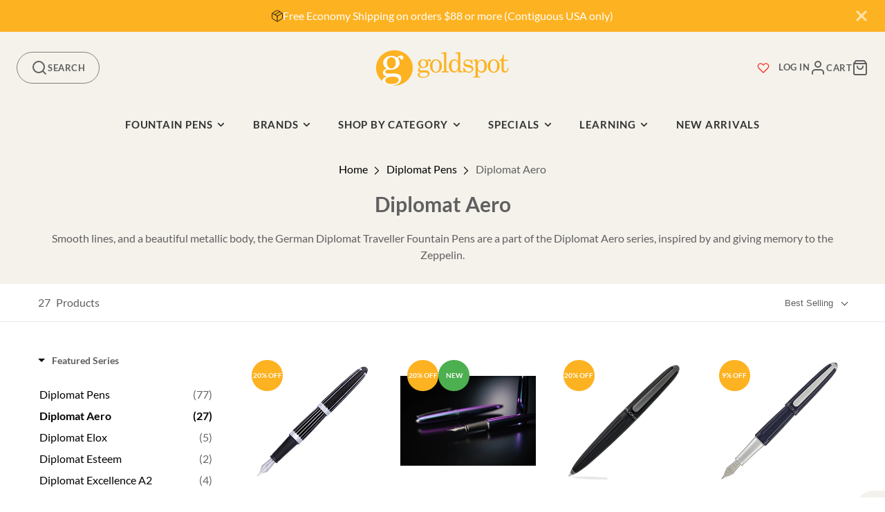

--- FILE ---
content_type: text/html; charset=utf-8
request_url: https://goldspot.com/collections/diplomat-aero
body_size: 66462
content:















<!doctype html>
<html class="no-js" lang="en">
  <head>
    <meta charset="utf-8">
    <meta http-equiv="X-UA-Compatible" content="IE=edge">
    <meta name="viewport" content="width=device-width,initial-scale=1">
    <meta name="theme-color" content="">

    
    
    

    
      <link rel="canonical" href="https://goldspot.com/collections/diplomat-aero">
    
    <link rel="preconnect" href="https://cdn.shopify.com" crossorigin><link rel="icon" type="image/png" href="//goldspot.com/cdn/shop/files/Goldspot-shopify-logo-favicon_320x320_fbfbd8e1-af43-47fc-a774-d6ec38651bd1_32x32.png?v=1613195906"><link rel="preconnect" href="https://fonts.shopifycdn.com" crossorigin><link rel="preconnect" href="https://fonts.googleapis.com">
    <link rel="preconnect" href="https://fonts.gstatic.com" crossorigin>
    <link href="https://fonts.googleapis.com/css2?family=Open+Sans:wght@300..800&display=swap" rel="stylesheet">

    <title>
      Diplomat Aero
      - Goldspot Pens
    </title>

    
      <meta name="description" content="Smooth lines, and a beautiful metallic body, the German Diplomat Traveller Fountain Pens are a part of the Diplomat Aero series, inspired by and giving memory to the Zeppelin.">
    
    <script type="module" src="//goldspot.com/cdn/shop/t/114/assets/apps.js?v=65700171928149371181722582688"></script>
    

<meta property="og:site_name" content="Goldspot Pens">
<meta property="og:url" content="https://goldspot.com/collections/diplomat-aero">
<meta property="og:title" content="Diplomat Aero">
<meta property="og:type" content="product.group">
<meta property="og:description" content="Smooth lines, and a beautiful metallic body, the German Diplomat Traveller Fountain Pens are a part of the Diplomat Aero series, inspired by and giving memory to the Zeppelin."><meta property="og:image" content="http://goldspot.com/cdn/shop/collections/diplomat-aero.webp?v=1722617021">
  <meta property="og:image:secure_url" content="https://goldspot.com/cdn/shop/collections/diplomat-aero.webp?v=1722617021">
  <meta property="og:image:width" content="2000">
  <meta property="og:image:height" content="2000"><meta name="twitter:site" content="@goldspotpens"><meta name="twitter:card" content="summary_large_image">
<meta name="twitter:title" content="Diplomat Aero">
<meta name="twitter:description" content="Smooth lines, and a beautiful metallic body, the German Diplomat Traveller Fountain Pens are a part of the Diplomat Aero series, inspired by and giving memory to the Zeppelin.">

    <script src="//goldspot.com/cdn/shop/t/114/assets/core.js?v=63133058106768900461722582689" defer="defer"></script>
    <script src="//goldspot.com/cdn/shop/t/114/assets/hover-intent.js?v=23927614867627836791722582687"></script>

    
  <script>window.performance && window.performance.mark && window.performance.mark('shopify.content_for_header.start');</script><meta name="google-site-verification" content="E5no_EqxOPls3HBIu4erxpvb0N5ojfrOVFM6qwt05UQ">
<meta name="google-site-verification" content="FZqC00bh7dhJdGcPAzBZYVNpmz1dGFb7IGTYiunrjOw">
<meta id="shopify-digital-wallet" name="shopify-digital-wallet" content="/16938459/digital_wallets/dialog">
<meta name="shopify-checkout-api-token" content="5d6ec6d2388e2497bf34dbd37430cc7d">
<meta id="in-context-paypal-metadata" data-shop-id="16938459" data-venmo-supported="false" data-environment="production" data-locale="en_US" data-paypal-v4="true" data-currency="USD">
<link rel="alternate" type="application/atom+xml" title="Feed" href="/collections/diplomat-aero.atom" />
<link rel="alternate" type="application/json+oembed" href="https://goldspot.com/collections/diplomat-aero.oembed">
<script async="async" src="/checkouts/internal/preloads.js?locale=en-US"></script>
<link rel="preconnect" href="https://shop.app" crossorigin="anonymous">
<script async="async" src="https://shop.app/checkouts/internal/preloads.js?locale=en-US&shop_id=16938459" crossorigin="anonymous"></script>
<script id="apple-pay-shop-capabilities" type="application/json">{"shopId":16938459,"countryCode":"US","currencyCode":"USD","merchantCapabilities":["supports3DS"],"merchantId":"gid:\/\/shopify\/Shop\/16938459","merchantName":"Goldspot Pens","requiredBillingContactFields":["postalAddress","email","phone"],"requiredShippingContactFields":["postalAddress","email","phone"],"shippingType":"shipping","supportedNetworks":["visa","masterCard","amex","discover","elo","jcb"],"total":{"type":"pending","label":"Goldspot Pens","amount":"1.00"},"shopifyPaymentsEnabled":true,"supportsSubscriptions":true}</script>
<script id="shopify-features" type="application/json">{"accessToken":"5d6ec6d2388e2497bf34dbd37430cc7d","betas":["rich-media-storefront-analytics"],"domain":"goldspot.com","predictiveSearch":true,"shopId":16938459,"locale":"en"}</script>
<script>var Shopify = Shopify || {};
Shopify.shop = "goldspot-pens.myshopify.com";
Shopify.locale = "en";
Shopify.currency = {"active":"USD","rate":"1.0"};
Shopify.country = "US";
Shopify.theme = {"name":"PRC - Goldspot Theme - Production","id":134325469323,"schema_name":"Galleria","schema_version":"3.0.17","theme_store_id":null,"role":"main"};
Shopify.theme.handle = "null";
Shopify.theme.style = {"id":null,"handle":null};
Shopify.cdnHost = "goldspot.com/cdn";
Shopify.routes = Shopify.routes || {};
Shopify.routes.root = "/";</script>
<script type="module">!function(o){(o.Shopify=o.Shopify||{}).modules=!0}(window);</script>
<script>!function(o){function n(){var o=[];function n(){o.push(Array.prototype.slice.apply(arguments))}return n.q=o,n}var t=o.Shopify=o.Shopify||{};t.loadFeatures=n(),t.autoloadFeatures=n()}(window);</script>
<script>
  window.ShopifyPay = window.ShopifyPay || {};
  window.ShopifyPay.apiHost = "shop.app\/pay";
  window.ShopifyPay.redirectState = null;
</script>
<script id="shop-js-analytics" type="application/json">{"pageType":"collection"}</script>
<script defer="defer" async type="module" src="//goldspot.com/cdn/shopifycloud/shop-js/modules/v2/client.init-shop-cart-sync_BT-GjEfc.en.esm.js"></script>
<script defer="defer" async type="module" src="//goldspot.com/cdn/shopifycloud/shop-js/modules/v2/chunk.common_D58fp_Oc.esm.js"></script>
<script defer="defer" async type="module" src="//goldspot.com/cdn/shopifycloud/shop-js/modules/v2/chunk.modal_xMitdFEc.esm.js"></script>
<script type="module">
  await import("//goldspot.com/cdn/shopifycloud/shop-js/modules/v2/client.init-shop-cart-sync_BT-GjEfc.en.esm.js");
await import("//goldspot.com/cdn/shopifycloud/shop-js/modules/v2/chunk.common_D58fp_Oc.esm.js");
await import("//goldspot.com/cdn/shopifycloud/shop-js/modules/v2/chunk.modal_xMitdFEc.esm.js");

  window.Shopify.SignInWithShop?.initShopCartSync?.({"fedCMEnabled":true,"windoidEnabled":true});

</script>
<script>
  window.Shopify = window.Shopify || {};
  if (!window.Shopify.featureAssets) window.Shopify.featureAssets = {};
  window.Shopify.featureAssets['shop-js'] = {"shop-cart-sync":["modules/v2/client.shop-cart-sync_DZOKe7Ll.en.esm.js","modules/v2/chunk.common_D58fp_Oc.esm.js","modules/v2/chunk.modal_xMitdFEc.esm.js"],"init-fed-cm":["modules/v2/client.init-fed-cm_B6oLuCjv.en.esm.js","modules/v2/chunk.common_D58fp_Oc.esm.js","modules/v2/chunk.modal_xMitdFEc.esm.js"],"shop-cash-offers":["modules/v2/client.shop-cash-offers_D2sdYoxE.en.esm.js","modules/v2/chunk.common_D58fp_Oc.esm.js","modules/v2/chunk.modal_xMitdFEc.esm.js"],"shop-login-button":["modules/v2/client.shop-login-button_QeVjl5Y3.en.esm.js","modules/v2/chunk.common_D58fp_Oc.esm.js","modules/v2/chunk.modal_xMitdFEc.esm.js"],"pay-button":["modules/v2/client.pay-button_DXTOsIq6.en.esm.js","modules/v2/chunk.common_D58fp_Oc.esm.js","modules/v2/chunk.modal_xMitdFEc.esm.js"],"shop-button":["modules/v2/client.shop-button_DQZHx9pm.en.esm.js","modules/v2/chunk.common_D58fp_Oc.esm.js","modules/v2/chunk.modal_xMitdFEc.esm.js"],"avatar":["modules/v2/client.avatar_BTnouDA3.en.esm.js"],"init-windoid":["modules/v2/client.init-windoid_CR1B-cfM.en.esm.js","modules/v2/chunk.common_D58fp_Oc.esm.js","modules/v2/chunk.modal_xMitdFEc.esm.js"],"init-shop-for-new-customer-accounts":["modules/v2/client.init-shop-for-new-customer-accounts_C_vY_xzh.en.esm.js","modules/v2/client.shop-login-button_QeVjl5Y3.en.esm.js","modules/v2/chunk.common_D58fp_Oc.esm.js","modules/v2/chunk.modal_xMitdFEc.esm.js"],"init-shop-email-lookup-coordinator":["modules/v2/client.init-shop-email-lookup-coordinator_BI7n9ZSv.en.esm.js","modules/v2/chunk.common_D58fp_Oc.esm.js","modules/v2/chunk.modal_xMitdFEc.esm.js"],"init-shop-cart-sync":["modules/v2/client.init-shop-cart-sync_BT-GjEfc.en.esm.js","modules/v2/chunk.common_D58fp_Oc.esm.js","modules/v2/chunk.modal_xMitdFEc.esm.js"],"shop-toast-manager":["modules/v2/client.shop-toast-manager_DiYdP3xc.en.esm.js","modules/v2/chunk.common_D58fp_Oc.esm.js","modules/v2/chunk.modal_xMitdFEc.esm.js"],"init-customer-accounts":["modules/v2/client.init-customer-accounts_D9ZNqS-Q.en.esm.js","modules/v2/client.shop-login-button_QeVjl5Y3.en.esm.js","modules/v2/chunk.common_D58fp_Oc.esm.js","modules/v2/chunk.modal_xMitdFEc.esm.js"],"init-customer-accounts-sign-up":["modules/v2/client.init-customer-accounts-sign-up_iGw4briv.en.esm.js","modules/v2/client.shop-login-button_QeVjl5Y3.en.esm.js","modules/v2/chunk.common_D58fp_Oc.esm.js","modules/v2/chunk.modal_xMitdFEc.esm.js"],"shop-follow-button":["modules/v2/client.shop-follow-button_CqMgW2wH.en.esm.js","modules/v2/chunk.common_D58fp_Oc.esm.js","modules/v2/chunk.modal_xMitdFEc.esm.js"],"checkout-modal":["modules/v2/client.checkout-modal_xHeaAweL.en.esm.js","modules/v2/chunk.common_D58fp_Oc.esm.js","modules/v2/chunk.modal_xMitdFEc.esm.js"],"shop-login":["modules/v2/client.shop-login_D91U-Q7h.en.esm.js","modules/v2/chunk.common_D58fp_Oc.esm.js","modules/v2/chunk.modal_xMitdFEc.esm.js"],"lead-capture":["modules/v2/client.lead-capture_BJmE1dJe.en.esm.js","modules/v2/chunk.common_D58fp_Oc.esm.js","modules/v2/chunk.modal_xMitdFEc.esm.js"],"payment-terms":["modules/v2/client.payment-terms_Ci9AEqFq.en.esm.js","modules/v2/chunk.common_D58fp_Oc.esm.js","modules/v2/chunk.modal_xMitdFEc.esm.js"]};
</script>
<script>(function() {
  var isLoaded = false;
  function asyncLoad() {
    if (isLoaded) return;
    isLoaded = true;
    var urls = ["https:\/\/accessories.w3apps.co\/js\/accessories.js?shop=goldspot-pens.myshopify.com","https:\/\/cdn-spurit.com\/in-stock-reminder\/js\/common.js?shop=goldspot-pens.myshopify.com","https:\/\/static.affiliatly.com\/shopify\/v3\/shopify.js?affiliatly_code=AF-1049219\u0026s=2\u0026shop=goldspot-pens.myshopify.com","https:\/\/config.gorgias.chat\/bundle-loader\/01HZQEJ6HJSM7NWHYN6R3P26SC?source=shopify1click\u0026shop=goldspot-pens.myshopify.com","https:\/\/na.shgcdn3.com\/pixel-collector.js?shop=goldspot-pens.myshopify.com","https:\/\/a.mailmunch.co\/widgets\/site-380966-43839f2e046f909c42d673a7475a8b10f70cbb2f.js?shop=goldspot-pens.myshopify.com","https:\/\/searchanise-ef84.kxcdn.com\/widgets\/shopify\/init.js?a=7z9F9o4a9h\u0026shop=goldspot-pens.myshopify.com","https:\/\/cdn.9gtb.com\/loader.js?g_cvt_id=9445496f-f72e-437a-b689-23b2109caf39\u0026shop=goldspot-pens.myshopify.com"];
    for (var i = 0; i < urls.length; i++) {
      var s = document.createElement('script');
      s.type = 'text/javascript';
      s.async = true;
      s.src = urls[i];
      var x = document.getElementsByTagName('script')[0];
      x.parentNode.insertBefore(s, x);
    }
  };
  if(window.attachEvent) {
    window.attachEvent('onload', asyncLoad);
  } else {
    window.addEventListener('load', asyncLoad, false);
  }
})();</script>
<script id="__st">var __st={"a":16938459,"offset":-18000,"reqid":"53e61a23-8ee0-44dc-949f-5ebf0b6b6ae4-1769074233","pageurl":"goldspot.com\/collections\/diplomat-aero","u":"f5840f193f85","p":"collection","rtyp":"collection","rid":33440137264};</script>
<script>window.ShopifyPaypalV4VisibilityTracking = true;</script>
<script id="captcha-bootstrap">!function(){'use strict';const t='contact',e='account',n='new_comment',o=[[t,t],['blogs',n],['comments',n],[t,'customer']],c=[[e,'customer_login'],[e,'guest_login'],[e,'recover_customer_password'],[e,'create_customer']],r=t=>t.map((([t,e])=>`form[action*='/${t}']:not([data-nocaptcha='true']) input[name='form_type'][value='${e}']`)).join(','),a=t=>()=>t?[...document.querySelectorAll(t)].map((t=>t.form)):[];function s(){const t=[...o],e=r(t);return a(e)}const i='password',u='form_key',d=['recaptcha-v3-token','g-recaptcha-response','h-captcha-response',i],f=()=>{try{return window.sessionStorage}catch{return}},m='__shopify_v',_=t=>t.elements[u];function p(t,e,n=!1){try{const o=window.sessionStorage,c=JSON.parse(o.getItem(e)),{data:r}=function(t){const{data:e,action:n}=t;return t[m]||n?{data:e,action:n}:{data:t,action:n}}(c);for(const[e,n]of Object.entries(r))t.elements[e]&&(t.elements[e].value=n);n&&o.removeItem(e)}catch(o){console.error('form repopulation failed',{error:o})}}const l='form_type',E='cptcha';function T(t){t.dataset[E]=!0}const w=window,h=w.document,L='Shopify',v='ce_forms',y='captcha';let A=!1;((t,e)=>{const n=(g='f06e6c50-85a8-45c8-87d0-21a2b65856fe',I='https://cdn.shopify.com/shopifycloud/storefront-forms-hcaptcha/ce_storefront_forms_captcha_hcaptcha.v1.5.2.iife.js',D={infoText:'Protected by hCaptcha',privacyText:'Privacy',termsText:'Terms'},(t,e,n)=>{const o=w[L][v],c=o.bindForm;if(c)return c(t,g,e,D).then(n);var r;o.q.push([[t,g,e,D],n]),r=I,A||(h.body.append(Object.assign(h.createElement('script'),{id:'captcha-provider',async:!0,src:r})),A=!0)});var g,I,D;w[L]=w[L]||{},w[L][v]=w[L][v]||{},w[L][v].q=[],w[L][y]=w[L][y]||{},w[L][y].protect=function(t,e){n(t,void 0,e),T(t)},Object.freeze(w[L][y]),function(t,e,n,w,h,L){const[v,y,A,g]=function(t,e,n){const i=e?o:[],u=t?c:[],d=[...i,...u],f=r(d),m=r(i),_=r(d.filter((([t,e])=>n.includes(e))));return[a(f),a(m),a(_),s()]}(w,h,L),I=t=>{const e=t.target;return e instanceof HTMLFormElement?e:e&&e.form},D=t=>v().includes(t);t.addEventListener('submit',(t=>{const e=I(t);if(!e)return;const n=D(e)&&!e.dataset.hcaptchaBound&&!e.dataset.recaptchaBound,o=_(e),c=g().includes(e)&&(!o||!o.value);(n||c)&&t.preventDefault(),c&&!n&&(function(t){try{if(!f())return;!function(t){const e=f();if(!e)return;const n=_(t);if(!n)return;const o=n.value;o&&e.removeItem(o)}(t);const e=Array.from(Array(32),(()=>Math.random().toString(36)[2])).join('');!function(t,e){_(t)||t.append(Object.assign(document.createElement('input'),{type:'hidden',name:u})),t.elements[u].value=e}(t,e),function(t,e){const n=f();if(!n)return;const o=[...t.querySelectorAll(`input[type='${i}']`)].map((({name:t})=>t)),c=[...d,...o],r={};for(const[a,s]of new FormData(t).entries())c.includes(a)||(r[a]=s);n.setItem(e,JSON.stringify({[m]:1,action:t.action,data:r}))}(t,e)}catch(e){console.error('failed to persist form',e)}}(e),e.submit())}));const S=(t,e)=>{t&&!t.dataset[E]&&(n(t,e.some((e=>e===t))),T(t))};for(const o of['focusin','change'])t.addEventListener(o,(t=>{const e=I(t);D(e)&&S(e,y())}));const B=e.get('form_key'),M=e.get(l),P=B&&M;t.addEventListener('DOMContentLoaded',(()=>{const t=y();if(P)for(const e of t)e.elements[l].value===M&&p(e,B);[...new Set([...A(),...v().filter((t=>'true'===t.dataset.shopifyCaptcha))])].forEach((e=>S(e,t)))}))}(h,new URLSearchParams(w.location.search),n,t,e,['guest_login'])})(!0,!0)}();</script>
<script integrity="sha256-4kQ18oKyAcykRKYeNunJcIwy7WH5gtpwJnB7kiuLZ1E=" data-source-attribution="shopify.loadfeatures" defer="defer" src="//goldspot.com/cdn/shopifycloud/storefront/assets/storefront/load_feature-a0a9edcb.js" crossorigin="anonymous"></script>
<script crossorigin="anonymous" defer="defer" src="//goldspot.com/cdn/shopifycloud/storefront/assets/shopify_pay/storefront-65b4c6d7.js?v=20250812"></script>
<script data-source-attribution="shopify.dynamic_checkout.dynamic.init">var Shopify=Shopify||{};Shopify.PaymentButton=Shopify.PaymentButton||{isStorefrontPortableWallets:!0,init:function(){window.Shopify.PaymentButton.init=function(){};var t=document.createElement("script");t.src="https://goldspot.com/cdn/shopifycloud/portable-wallets/latest/portable-wallets.en.js",t.type="module",document.head.appendChild(t)}};
</script>
<script data-source-attribution="shopify.dynamic_checkout.buyer_consent">
  function portableWalletsHideBuyerConsent(e){var t=document.getElementById("shopify-buyer-consent"),n=document.getElementById("shopify-subscription-policy-button");t&&n&&(t.classList.add("hidden"),t.setAttribute("aria-hidden","true"),n.removeEventListener("click",e))}function portableWalletsShowBuyerConsent(e){var t=document.getElementById("shopify-buyer-consent"),n=document.getElementById("shopify-subscription-policy-button");t&&n&&(t.classList.remove("hidden"),t.removeAttribute("aria-hidden"),n.addEventListener("click",e))}window.Shopify?.PaymentButton&&(window.Shopify.PaymentButton.hideBuyerConsent=portableWalletsHideBuyerConsent,window.Shopify.PaymentButton.showBuyerConsent=portableWalletsShowBuyerConsent);
</script>
<script data-source-attribution="shopify.dynamic_checkout.cart.bootstrap">document.addEventListener("DOMContentLoaded",(function(){function t(){return document.querySelector("shopify-accelerated-checkout-cart, shopify-accelerated-checkout")}if(t())Shopify.PaymentButton.init();else{new MutationObserver((function(e,n){t()&&(Shopify.PaymentButton.init(),n.disconnect())})).observe(document.body,{childList:!0,subtree:!0})}}));
</script>
<link id="shopify-accelerated-checkout-styles" rel="stylesheet" media="screen" href="https://goldspot.com/cdn/shopifycloud/portable-wallets/latest/accelerated-checkout-backwards-compat.css" crossorigin="anonymous">
<style id="shopify-accelerated-checkout-cart">
        #shopify-buyer-consent {
  margin-top: 1em;
  display: inline-block;
  width: 100%;
}

#shopify-buyer-consent.hidden {
  display: none;
}

#shopify-subscription-policy-button {
  background: none;
  border: none;
  padding: 0;
  text-decoration: underline;
  font-size: inherit;
  cursor: pointer;
}

#shopify-subscription-policy-button::before {
  box-shadow: none;
}

      </style>

<script>window.performance && window.performance.mark && window.performance.mark('shopify.content_for_header.end');</script>
  



  <script type="text/javascript">
    window.__shgProducts = window.__shgProducts || {};
    
      
      
    
  </script>



  <script type="text/javascript">
    
      window.__shgMoneyFormat = window.__shgMoneyFormat || {"AED":{"currency":"AED","currency_symbol":"د.إ","currency_symbol_location":"left","decimal_places":2,"decimal_separator":".","thousands_separator":","},"ALL":{"currency":"ALL","currency_symbol":"L","currency_symbol_location":"left","decimal_places":2,"decimal_separator":".","thousands_separator":","},"AMD":{"currency":"AMD","currency_symbol":"դր.","currency_symbol_location":"left","decimal_places":2,"decimal_separator":".","thousands_separator":","},"ANG":{"currency":"ANG","currency_symbol":"ƒ","currency_symbol_location":"left","decimal_places":2,"decimal_separator":".","thousands_separator":","},"AUD":{"currency":"AUD","currency_symbol":"$","currency_symbol_location":"left","decimal_places":2,"decimal_separator":".","thousands_separator":","},"AWG":{"currency":"AWG","currency_symbol":"ƒ","currency_symbol_location":"left","decimal_places":2,"decimal_separator":".","thousands_separator":","},"AZN":{"currency":"AZN","currency_symbol":"₼","currency_symbol_location":"left","decimal_places":2,"decimal_separator":".","thousands_separator":","},"BAM":{"currency":"BAM","currency_symbol":"КМ","currency_symbol_location":"left","decimal_places":2,"decimal_separator":".","thousands_separator":","},"BBD":{"currency":"BBD","currency_symbol":"$","currency_symbol_location":"left","decimal_places":2,"decimal_separator":".","thousands_separator":","},"BDT":{"currency":"BDT","currency_symbol":"৳","currency_symbol_location":"left","decimal_places":2,"decimal_separator":".","thousands_separator":","},"BIF":{"currency":"BIF","currency_symbol":"Fr","currency_symbol_location":"left","decimal_places":2,"decimal_separator":".","thousands_separator":","},"BND":{"currency":"BND","currency_symbol":"$","currency_symbol_location":"left","decimal_places":2,"decimal_separator":".","thousands_separator":","},"BOB":{"currency":"BOB","currency_symbol":"Bs.","currency_symbol_location":"left","decimal_places":2,"decimal_separator":".","thousands_separator":","},"BSD":{"currency":"BSD","currency_symbol":"$","currency_symbol_location":"left","decimal_places":2,"decimal_separator":".","thousands_separator":","},"BWP":{"currency":"BWP","currency_symbol":"P","currency_symbol_location":"left","decimal_places":2,"decimal_separator":".","thousands_separator":","},"BZD":{"currency":"BZD","currency_symbol":"$","currency_symbol_location":"left","decimal_places":2,"decimal_separator":".","thousands_separator":","},"CAD":{"currency":"CAD","currency_symbol":"$","currency_symbol_location":"left","decimal_places":2,"decimal_separator":".","thousands_separator":","},"CHF":{"currency":"CHF","currency_symbol":"CHF","currency_symbol_location":"left","decimal_places":2,"decimal_separator":".","thousands_separator":","},"CNY":{"currency":"CNY","currency_symbol":"¥","currency_symbol_location":"left","decimal_places":2,"decimal_separator":".","thousands_separator":","},"CRC":{"currency":"CRC","currency_symbol":"₡","currency_symbol_location":"left","decimal_places":2,"decimal_separator":".","thousands_separator":","},"CVE":{"currency":"CVE","currency_symbol":"$","currency_symbol_location":"left","decimal_places":2,"decimal_separator":".","thousands_separator":","},"CZK":{"currency":"CZK","currency_symbol":"Kč","currency_symbol_location":"left","decimal_places":2,"decimal_separator":".","thousands_separator":","},"DJF":{"currency":"DJF","currency_symbol":"Fdj","currency_symbol_location":"left","decimal_places":2,"decimal_separator":".","thousands_separator":","},"DKK":{"currency":"DKK","currency_symbol":"kr.","currency_symbol_location":"left","decimal_places":2,"decimal_separator":".","thousands_separator":","},"DOP":{"currency":"DOP","currency_symbol":"$","currency_symbol_location":"left","decimal_places":2,"decimal_separator":".","thousands_separator":","},"DZD":{"currency":"DZD","currency_symbol":"د.ج","currency_symbol_location":"left","decimal_places":2,"decimal_separator":".","thousands_separator":","},"EGP":{"currency":"EGP","currency_symbol":"ج.م","currency_symbol_location":"left","decimal_places":2,"decimal_separator":".","thousands_separator":","},"ETB":{"currency":"ETB","currency_symbol":"Br","currency_symbol_location":"left","decimal_places":2,"decimal_separator":".","thousands_separator":","},"EUR":{"currency":"EUR","currency_symbol":"€","currency_symbol_location":"left","decimal_places":2,"decimal_separator":".","thousands_separator":","},"FJD":{"currency":"FJD","currency_symbol":"$","currency_symbol_location":"left","decimal_places":2,"decimal_separator":".","thousands_separator":","},"FKP":{"currency":"FKP","currency_symbol":"£","currency_symbol_location":"left","decimal_places":2,"decimal_separator":".","thousands_separator":","},"GBP":{"currency":"GBP","currency_symbol":"£","currency_symbol_location":"left","decimal_places":2,"decimal_separator":".","thousands_separator":","},"GMD":{"currency":"GMD","currency_symbol":"D","currency_symbol_location":"left","decimal_places":2,"decimal_separator":".","thousands_separator":","},"GNF":{"currency":"GNF","currency_symbol":"Fr","currency_symbol_location":"left","decimal_places":2,"decimal_separator":".","thousands_separator":","},"GTQ":{"currency":"GTQ","currency_symbol":"Q","currency_symbol_location":"left","decimal_places":2,"decimal_separator":".","thousands_separator":","},"GYD":{"currency":"GYD","currency_symbol":"$","currency_symbol_location":"left","decimal_places":2,"decimal_separator":".","thousands_separator":","},"HKD":{"currency":"HKD","currency_symbol":"$","currency_symbol_location":"left","decimal_places":2,"decimal_separator":".","thousands_separator":","},"HNL":{"currency":"HNL","currency_symbol":"L","currency_symbol_location":"left","decimal_places":2,"decimal_separator":".","thousands_separator":","},"HUF":{"currency":"HUF","currency_symbol":"Ft","currency_symbol_location":"left","decimal_places":2,"decimal_separator":".","thousands_separator":","},"IDR":{"currency":"IDR","currency_symbol":"Rp","currency_symbol_location":"left","decimal_places":2,"decimal_separator":".","thousands_separator":","},"ILS":{"currency":"ILS","currency_symbol":"₪","currency_symbol_location":"left","decimal_places":2,"decimal_separator":".","thousands_separator":","},"INR":{"currency":"INR","currency_symbol":"₹","currency_symbol_location":"left","decimal_places":2,"decimal_separator":".","thousands_separator":","},"ISK":{"currency":"ISK","currency_symbol":"kr.","currency_symbol_location":"left","decimal_places":2,"decimal_separator":".","thousands_separator":","},"JMD":{"currency":"JMD","currency_symbol":"$","currency_symbol_location":"left","decimal_places":2,"decimal_separator":".","thousands_separator":","},"JPY":{"currency":"JPY","currency_symbol":"¥","currency_symbol_location":"left","decimal_places":2,"decimal_separator":".","thousands_separator":","},"KES":{"currency":"KES","currency_symbol":"KSh","currency_symbol_location":"left","decimal_places":2,"decimal_separator":".","thousands_separator":","},"KGS":{"currency":"KGS","currency_symbol":"som","currency_symbol_location":"left","decimal_places":2,"decimal_separator":".","thousands_separator":","},"KHR":{"currency":"KHR","currency_symbol":"៛","currency_symbol_location":"left","decimal_places":2,"decimal_separator":".","thousands_separator":","},"KMF":{"currency":"KMF","currency_symbol":"Fr","currency_symbol_location":"left","decimal_places":2,"decimal_separator":".","thousands_separator":","},"KRW":{"currency":"KRW","currency_symbol":"₩","currency_symbol_location":"left","decimal_places":2,"decimal_separator":".","thousands_separator":","},"KYD":{"currency":"KYD","currency_symbol":"$","currency_symbol_location":"left","decimal_places":2,"decimal_separator":".","thousands_separator":","},"KZT":{"currency":"KZT","currency_symbol":"₸","currency_symbol_location":"left","decimal_places":2,"decimal_separator":".","thousands_separator":","},"LAK":{"currency":"LAK","currency_symbol":"₭","currency_symbol_location":"left","decimal_places":2,"decimal_separator":".","thousands_separator":","},"LKR":{"currency":"LKR","currency_symbol":"₨","currency_symbol_location":"left","decimal_places":2,"decimal_separator":".","thousands_separator":","},"MAD":{"currency":"MAD","currency_symbol":"د.م.","currency_symbol_location":"left","decimal_places":2,"decimal_separator":".","thousands_separator":","},"MDL":{"currency":"MDL","currency_symbol":"L","currency_symbol_location":"left","decimal_places":2,"decimal_separator":".","thousands_separator":","},"MKD":{"currency":"MKD","currency_symbol":"ден","currency_symbol_location":"left","decimal_places":2,"decimal_separator":".","thousands_separator":","},"MNT":{"currency":"MNT","currency_symbol":"₮","currency_symbol_location":"left","decimal_places":2,"decimal_separator":".","thousands_separator":","},"MOP":{"currency":"MOP","currency_symbol":"P","currency_symbol_location":"left","decimal_places":2,"decimal_separator":".","thousands_separator":","},"MUR":{"currency":"MUR","currency_symbol":"₨","currency_symbol_location":"left","decimal_places":2,"decimal_separator":".","thousands_separator":","},"MVR":{"currency":"MVR","currency_symbol":"MVR","currency_symbol_location":"left","decimal_places":2,"decimal_separator":".","thousands_separator":","},"MWK":{"currency":"MWK","currency_symbol":"MK","currency_symbol_location":"left","decimal_places":2,"decimal_separator":".","thousands_separator":","},"MYR":{"currency":"MYR","currency_symbol":"RM","currency_symbol_location":"left","decimal_places":2,"decimal_separator":".","thousands_separator":","},"NGN":{"currency":"NGN","currency_symbol":"₦","currency_symbol_location":"left","decimal_places":2,"decimal_separator":".","thousands_separator":","},"NIO":{"currency":"NIO","currency_symbol":"C$","currency_symbol_location":"left","decimal_places":2,"decimal_separator":".","thousands_separator":","},"NPR":{"currency":"NPR","currency_symbol":"Rs.","currency_symbol_location":"left","decimal_places":2,"decimal_separator":".","thousands_separator":","},"NZD":{"currency":"NZD","currency_symbol":"$","currency_symbol_location":"left","decimal_places":2,"decimal_separator":".","thousands_separator":","},"PEN":{"currency":"PEN","currency_symbol":"S/","currency_symbol_location":"left","decimal_places":2,"decimal_separator":".","thousands_separator":","},"PGK":{"currency":"PGK","currency_symbol":"K","currency_symbol_location":"left","decimal_places":2,"decimal_separator":".","thousands_separator":","},"PHP":{"currency":"PHP","currency_symbol":"₱","currency_symbol_location":"left","decimal_places":2,"decimal_separator":".","thousands_separator":","},"PKR":{"currency":"PKR","currency_symbol":"₨","currency_symbol_location":"left","decimal_places":2,"decimal_separator":".","thousands_separator":","},"PLN":{"currency":"PLN","currency_symbol":"zł","currency_symbol_location":"left","decimal_places":2,"decimal_separator":".","thousands_separator":","},"PYG":{"currency":"PYG","currency_symbol":"₲","currency_symbol_location":"left","decimal_places":2,"decimal_separator":".","thousands_separator":","},"QAR":{"currency":"QAR","currency_symbol":"ر.ق","currency_symbol_location":"left","decimal_places":2,"decimal_separator":".","thousands_separator":","},"RON":{"currency":"RON","currency_symbol":"Lei","currency_symbol_location":"left","decimal_places":2,"decimal_separator":".","thousands_separator":","},"RSD":{"currency":"RSD","currency_symbol":"РСД","currency_symbol_location":"left","decimal_places":2,"decimal_separator":".","thousands_separator":","},"RWF":{"currency":"RWF","currency_symbol":"FRw","currency_symbol_location":"left","decimal_places":2,"decimal_separator":".","thousands_separator":","},"SAR":{"currency":"SAR","currency_symbol":"ر.س","currency_symbol_location":"left","decimal_places":2,"decimal_separator":".","thousands_separator":","},"SBD":{"currency":"SBD","currency_symbol":"$","currency_symbol_location":"left","decimal_places":2,"decimal_separator":".","thousands_separator":","},"SEK":{"currency":"SEK","currency_symbol":"kr","currency_symbol_location":"left","decimal_places":2,"decimal_separator":".","thousands_separator":","},"SGD":{"currency":"SGD","currency_symbol":"$","currency_symbol_location":"left","decimal_places":2,"decimal_separator":".","thousands_separator":","},"SLL":{"currency":"SLL","currency_symbol":"Le","currency_symbol_location":"left","decimal_places":2,"decimal_separator":".","thousands_separator":","},"STD":{"currency":"STD","currency_symbol":"Db","currency_symbol_location":"left","decimal_places":2,"decimal_separator":".","thousands_separator":","},"THB":{"currency":"THB","currency_symbol":"฿","currency_symbol_location":"left","decimal_places":2,"decimal_separator":".","thousands_separator":","},"TOP":{"currency":"TOP","currency_symbol":"T$","currency_symbol_location":"left","decimal_places":2,"decimal_separator":".","thousands_separator":","},"TTD":{"currency":"TTD","currency_symbol":"$","currency_symbol_location":"left","decimal_places":2,"decimal_separator":".","thousands_separator":","},"TWD":{"currency":"TWD","currency_symbol":"$","currency_symbol_location":"left","decimal_places":2,"decimal_separator":".","thousands_separator":","},"TZS":{"currency":"TZS","currency_symbol":"Sh","currency_symbol_location":"left","decimal_places":2,"decimal_separator":".","thousands_separator":","},"UGX":{"currency":"UGX","currency_symbol":"USh","currency_symbol_location":"left","decimal_places":2,"decimal_separator":".","thousands_separator":","},"USD":{"currency":"USD","currency_symbol":"$","currency_symbol_location":"left","decimal_places":2,"decimal_separator":".","thousands_separator":","},"UYU":{"currency":"UYU","currency_symbol":"$U","currency_symbol_location":"left","decimal_places":2,"decimal_separator":".","thousands_separator":","},"UZS":{"currency":"UZS","currency_symbol":"so'm","currency_symbol_location":"left","decimal_places":2,"decimal_separator":".","thousands_separator":","},"VND":{"currency":"VND","currency_symbol":"₫","currency_symbol_location":"left","decimal_places":2,"decimal_separator":".","thousands_separator":","},"VUV":{"currency":"VUV","currency_symbol":"Vt","currency_symbol_location":"left","decimal_places":2,"decimal_separator":".","thousands_separator":","},"WST":{"currency":"WST","currency_symbol":"T","currency_symbol_location":"left","decimal_places":2,"decimal_separator":".","thousands_separator":","},"XAF":{"currency":"XAF","currency_symbol":"CFA","currency_symbol_location":"left","decimal_places":2,"decimal_separator":".","thousands_separator":","},"XCD":{"currency":"XCD","currency_symbol":"$","currency_symbol_location":"left","decimal_places":2,"decimal_separator":".","thousands_separator":","},"XOF":{"currency":"XOF","currency_symbol":"Fr","currency_symbol_location":"left","decimal_places":2,"decimal_separator":".","thousands_separator":","},"XPF":{"currency":"XPF","currency_symbol":"Fr","currency_symbol_location":"left","decimal_places":2,"decimal_separator":".","thousands_separator":","}};
    
    window.__shgCurrentCurrencyCode = window.__shgCurrentCurrencyCode || {
      currency: "USD",
      currency_symbol: "$",
      decimal_separator: ".",
      thousands_separator: ",",
      decimal_places: 2,
      currency_symbol_location: "left"
    };
  </script>




    

  <style data-shopify>
    @font-face {
  font-family: Lato;
  font-weight: 400;
  font-style: normal;
  font-display: swap;
  src: url("//goldspot.com/cdn/fonts/lato/lato_n4.c3b93d431f0091c8be23185e15c9d1fee1e971c5.woff2") format("woff2"),
       url("//goldspot.com/cdn/fonts/lato/lato_n4.d5c00c781efb195594fd2fd4ad04f7882949e327.woff") format("woff");
}

    @font-face {
  font-family: Lato;
  font-weight: 700;
  font-style: normal;
  font-display: swap;
  src: url("//goldspot.com/cdn/fonts/lato/lato_n7.900f219bc7337bc57a7a2151983f0a4a4d9d5dcf.woff2") format("woff2"),
       url("//goldspot.com/cdn/fonts/lato/lato_n7.a55c60751adcc35be7c4f8a0313f9698598612ee.woff") format("woff");
}

    @font-face {
  font-family: Lato;
  font-weight: 400;
  font-style: italic;
  font-display: swap;
  src: url("//goldspot.com/cdn/fonts/lato/lato_i4.09c847adc47c2fefc3368f2e241a3712168bc4b6.woff2") format("woff2"),
       url("//goldspot.com/cdn/fonts/lato/lato_i4.3c7d9eb6c1b0a2bf62d892c3ee4582b016d0f30c.woff") format("woff");
}

    @font-face {
  font-family: Lato;
  font-weight: 700;
  font-style: italic;
  font-display: swap;
  src: url("//goldspot.com/cdn/fonts/lato/lato_i7.16ba75868b37083a879b8dd9f2be44e067dfbf92.woff2") format("woff2"),
       url("//goldspot.com/cdn/fonts/lato/lato_i7.4c07c2b3b7e64ab516aa2f2081d2bb0366b9dce8.woff") format("woff");
}

    @font-face {
  font-family: "Open Sans";
  font-weight: 400;
  font-style: normal;
  font-display: swap;
  src: url("//goldspot.com/cdn/fonts/open_sans/opensans_n4.c32e4d4eca5273f6d4ee95ddf54b5bbb75fc9b61.woff2") format("woff2"),
       url("//goldspot.com/cdn/fonts/open_sans/opensans_n4.5f3406f8d94162b37bfa232b486ac93ee892406d.woff") format("woff");
}


    :root {
      --font-body-family: Lato, sans-serif;
      --font-body-style: normal;
      --font-body-weight: 400;
      --font-body-weight-bold: bold;

      --font-heading-family: "Open Sans", sans-serif;
      --font-heading-style: normal;
      --font-heading-weight: 400;

      --font-size-base: 16px;

      --line-height-base: 1.5;

    


      --color-text: 96, 96, 96;
      --color-background: 255, 255, 255;
      --color-alt-background: 245, 245, 245;
      --color-accent: 253, 178, 33;
      --color-accent-c: 255, 255, 255;
      --color-border: 234, 234, 234;
      --color-sale-price: 96, 96, 96;
      --color-star-rating: 246, 164, 41;
      --color-error: 220, 53, 69;
      --color-success: 25, 135, 84;
      --color-warning: 255, 193, 84;

      --spacer: 1rem;
      --color-link: 253, 178, 33;

    
    }
  </style>

    <link href="//goldspot.com/cdn/shop/t/114/assets/core.css?v=154657127249056224421755708423" rel="stylesheet" type="text/css" media="all" />
    <link href="//goldspot.com/cdn/shop/t/114/assets/prc-breadcrumb.css?v=8405241936507991821725278390" rel="stylesheet" type="text/css" media="all" />
    <link href="//goldspot.com/cdn/shop/t/114/assets/button.css?v=125359872348996635201755536871" rel="stylesheet" type="text/css" media="all" />
    <link href="//goldspot.com/cdn/shop/t/114/assets/grid.css?v=75689240110596796941755536877" rel="stylesheet" type="text/css" media="all" />
    <link href="//goldspot.com/cdn/shop/t/114/assets/media.css?v=183748805858599549571722582687" rel="stylesheet" type="text/css" media="all" />
    <link href="//goldspot.com/cdn/shop/t/114/assets/hero.css?v=33164665316177105661722582688" rel="stylesheet" type="text/css" media="all" />
    <link href="//goldspot.com/cdn/shop/t/114/assets/price.css?v=156603658634212897871755536881" rel="stylesheet" type="text/css" media="all" />
    <link href="//goldspot.com/cdn/shop/t/114/assets/subcollection.css?v=141239343045427264731755536892" rel="stylesheet" type="text/css" media="all" />
<script src="https://ajax.googleapis.com/ajax/libs/jquery/3.6.0/jquery.min.js"></script>
    <link rel="stylesheet" href="//goldspot.com/cdn/shop/t/114/assets/spinner.css?v=92007237165765654941722582688" media="print" onload="this.media='all'">
    <noscript><link href="//goldspot.com/cdn/shop/t/114/assets/spinner.css?v=92007237165765654941722582688" rel="stylesheet" type="text/css" media="all" /></noscript>
    
      <link
        rel="stylesheet"
        href="//goldspot.com/cdn/shop/t/114/assets/animation-section-reveal.css?v=168062857508793881751722582689"
        media="print"
        onload="this.media='all'"
      >
    
<link rel="preload" as="font" href="//goldspot.com/cdn/fonts/lato/lato_n4.c3b93d431f0091c8be23185e15c9d1fee1e971c5.woff2" type="font/woff2" crossorigin><link rel="preload" as="font" href="//goldspot.com/cdn/fonts/open_sans/opensans_n4.c32e4d4eca5273f6d4ee95ddf54b5bbb75fc9b61.woff2" type="font/woff2" crossorigin><script>
      document.documentElement.className = document.documentElement.className.replace('no-js', 'js');
    </script>

    <!-- begin-boost-pfs-filter-css -->

    <!-- end-boost-pfs-filter-css -->
    <script>
      function getFocus() {
        setTimeout(function () {
          document.getElementById('fname').focus();
        }, 1);
      }
    </script>
    <script>
      const divs = document.getElementsByClassName('bold_option_title');
      setTimeout(function () {
        const div = divs[0];
        div.style.display = 'none';
      }, 3000);
    </script>

    <!-- begin-boost-pfs-filter-css -->
    <link href="//goldspot.com/cdn/shop/t/114/assets/boost-pfs-init.css?v=28616295422437076591722582700" rel="stylesheet" type="text/css" media="all" />
  <link rel="preload stylesheet" href="//goldspot.com/cdn/shop/t/114/assets/boost-pfs-general.css?v=126273852992793297091722582700" as="style">
  <link rel="preload stylesheet" href="//goldspot.com/cdn/shop/t/114/assets/boost-pfs-otp.css?v=21324269578467818711722582700" as="style"><link href="//goldspot.com/cdn/shop/t/114/assets/boost-pfs-custom.css?v=132935712317151831581722592351" rel="stylesheet" type="text/css" media="all" />
<style data-id="boost-pfs-style">
    .boost-pfs-filter-option-title-text {text-transform: capitalize;}

   .boost-pfs-filter-tree-v .boost-pfs-filter-option-title-text:before {}
    .boost-pfs-filter-tree-v .boost-pfs-filter-option.boost-pfs-filter-option-collapsed .boost-pfs-filter-option-title-text:before {}
    .boost-pfs-filter-tree-h .boost-pfs-filter-option-title-heading:before {}

    .boost-pfs-filter-refine-by .boost-pfs-filter-option-title h3 {}

    .boost-pfs-filter-option-content .boost-pfs-filter-option-item-list .boost-pfs-filter-option-item button,
    .boost-pfs-filter-option-content .boost-pfs-filter-option-item-list .boost-pfs-filter-option-item .boost-pfs-filter-button,
    .boost-pfs-filter-option-range-amount input,
    .boost-pfs-filter-tree-v .boost-pfs-filter-refine-by .boost-pfs-filter-refine-by-items .refine-by-item,
    .boost-pfs-filter-refine-by-wrapper-v .boost-pfs-filter-refine-by .boost-pfs-filter-refine-by-items .refine-by-item,
    .boost-pfs-filter-refine-by .boost-pfs-filter-option-title,
    .boost-pfs-filter-refine-by .boost-pfs-filter-refine-by-items .refine-by-item>a,
    .boost-pfs-filter-refine-by>span,
    .boost-pfs-filter-clear,
    .boost-pfs-filter-clear-all{}
    .boost-pfs-filter-tree-h .boost-pfs-filter-pc .boost-pfs-filter-refine-by-items .refine-by-item .boost-pfs-filter-clear .refine-by-type,
    .boost-pfs-filter-refine-by-wrapper-h .boost-pfs-filter-pc .boost-pfs-filter-refine-by-items .refine-by-item .boost-pfs-filter-clear .refine-by-type {}

    .boost-pfs-filter-option-multi-level-collections .boost-pfs-filter-option-multi-level-list .boost-pfs-filter-option-item .boost-pfs-filter-button-arrow .boost-pfs-arrow:before,
    .boost-pfs-filter-option-multi-level-tag .boost-pfs-filter-option-multi-level-list .boost-pfs-filter-option-item .boost-pfs-filter-button-arrow .boost-pfs-arrow:before {}

    .boost-pfs-filter-refine-by-wrapper-v .boost-pfs-filter-refine-by .boost-pfs-filter-refine-by-items .refine-by-item .boost-pfs-filter-clear:after,
    .boost-pfs-filter-refine-by-wrapper-v .boost-pfs-filter-refine-by .boost-pfs-filter-refine-by-items .refine-by-item .boost-pfs-filter-clear:before,
    .boost-pfs-filter-tree-v .boost-pfs-filter-refine-by .boost-pfs-filter-refine-by-items .refine-by-item .boost-pfs-filter-clear:after,
    .boost-pfs-filter-tree-v .boost-pfs-filter-refine-by .boost-pfs-filter-refine-by-items .refine-by-item .boost-pfs-filter-clear:before,
    .boost-pfs-filter-refine-by-wrapper-h .boost-pfs-filter-pc .boost-pfs-filter-refine-by-items .refine-by-item .boost-pfs-filter-clear:after,
    .boost-pfs-filter-refine-by-wrapper-h .boost-pfs-filter-pc .boost-pfs-filter-refine-by-items .refine-by-item .boost-pfs-filter-clear:before,
    .boost-pfs-filter-tree-h .boost-pfs-filter-pc .boost-pfs-filter-refine-by-items .refine-by-item .boost-pfs-filter-clear:after,
    .boost-pfs-filter-tree-h .boost-pfs-filter-pc .boost-pfs-filter-refine-by-items .refine-by-item .boost-pfs-filter-clear:before {}
    .boost-pfs-filter-option-range-slider .noUi-value-horizontal {}

    .boost-pfs-filter-tree-mobile-button button,
    .boost-pfs-filter-top-sorting-mobile button {}
    .boost-pfs-filter-top-sorting-mobile button>span:after {}
  </style>

    <!-- end-boost-pfs-filter-css -->

    <style>
      ::-webkit-scrollbar {
        width: 10px;
        height: 10px;
        background: #fafafa;
      }

      ::-webkit-scrollbar-thumb {
        background: #fdb221;
        border-radius: 100vw;
      }
      .gw-wl-go-to-wishlist-header-widget {
        width: 30px !important;
      }

      .additional-checkout-buttons {
        display: none !important;
      }
      .bold_option_value_price {
        font-size: 12px !important;
      }

      .bold_option_value_title {
        font-weight: bold !important;
      }
      .bold_option_title {
        font-weight: bold !important;
      }
      /* Bold Tooltips */
      .bold_tooltip {
        position: relative;
        display: inline-block;
        background: url([data-uri]);
        background-repeat: no-repeat;
        width: 16px;
        height: 16px;
        background-size: 16px 16px;
        top: 3px;
      }

      .bold_tooltip > :first-child {
        position: absolute;
        width: 140px;
        color: #fff;
        background: #000;
        height: 1px;
        line-height: 1px;
        padding: 0;
        text-align: center;
        opacity: 0;
        border-radius: 4px;
        transition: all 0.4s;
        left: 50%;
        transform: translateX(-50%);
        z-index: 999;
        bottom: 30px;
        margin-bottom: -0.5em;
        margin-top: 0;
      }

      .bold_tooltip > :first-child:after {
        content: '';
        position: absolute;
        left: 50%;
        margin-left: -4px;
        width: 0;
        height: 0;
        border-right: 4px solid transparent;
        border-left: 4px solid transparent;
        border-top: 4px solid #000;
        top: 100%;
      }

      .bold_tooltip:hover > :first-child {
        opacity: 0.8;
        margin-bottom: 0;
        height: auto;
        line-height: 1em;
        padding: 1em;
      }

      .bold_tooltip > *:not(a),
      .bold_option_swatch .bold_option_value .bold_option_swatch_title .bold_option_value_title {
        pointer-events: none;
      }

      .bold_option_title .bold_tooltip img {
        height: inherit;
      }

      .bold_option_swatch .bold_option_value:hover .bold_option_swatch_title .bold_option_value_title,
      .bold_option_swatch .bold_option_value:hover .bold_option_swatch_title .bold_option_value_title img {
        height: initial;
      }

      .bold_option_swatch .bold_option_value .bold_option_swatch_title .bold_option_value_title img {
        height: 1px;
      }

      .bold_option label {
        display: inline;
      }

      .swiper-slide-active {
        width: 551px;
        height: fit-content !important;
      }

      .skip-link {
        position: absolute;
        top: 0;
        left: 0;
        transform: translateY(-100%);
        padding: 1rem 1.5rem;
        background: #fff;
        color: #000;
        z-index: 10000;
        text-decoration: none;
        border: 2px solid #000;

        /* Prevent layout shift when it appears */
        transition: transform 0.2s ease;
      }

      .skip-link:focus,
      .skip-link:active {
        transform: translateY(0);
      }

      .bold_option input[type='color'] {
        box-sizing: initial;
        width: 50px;
        padding: 5px;
        height: 25px;
      }

      .swiper-slide-active {
        width: 551px;
        height: fit-content !important;
      }
    </style>

    

<script type="text/javascript">
  
    window.SHG_CUSTOMER = null;
  
</script>




  <link rel="preconnect" href="https://cdn.getshogun.com">
<link rel="dns-prefetch" href="https://cdn.getshogun.com">
<link rel="preconnect" href="https://i.shgcdn.com">
<link rel="dns-prefetch" href="https://i.shgcdn.com">


<meta name="shogun_placeholder" content="shogun_placeholder" />







    
    
    


    <!-- Google Ads Remarketing Tag START -->

    <!-- Please add your Google Ads Audience Source Tag ID -->
    

    

    <!-- set your product id values are default, product_id, parent_id, sku -->
    

    <!-- DO NOT EDIT ANYTHING BELOW THIS LINE -->
    
      <script async src="https://www.googletagmanager.com/gtag/js?id=AW-1072542828"></script><script>
      window.dataLayer = window.dataLayer || [];
      function gtag() {
        dataLayer.push(arguments);
      }
      gtag('js', new Date());
      gtag('config', 'AW-1072542828');
    </script>

    

    <script>
       gtag('event', 'view_item_list', {
         'send_to': 'AW-1072542828',
       	  
      
       });
    </script>

    <!-- Google Tag Manager -->
    <script>
      (function (w, d, s, l, i) {
        w[l] = w[l] || [];
        w[l].push({ 'gtm.start': new Date().getTime(), event: 'gtm.js' });
        var f = d.getElementsByTagName(s)[0],
          j = d.createElement(s),
          dl = l != 'dataLayer' ? '&l=' + l : '';
        j.async = true;
        j.src = 'https://www.googletagmanager.com/gtm.js?id=' + i + dl;
        f.parentNode.insertBefore(j, f);
      })(window, document, 'script', 'dataLayer', 'GTM-K2RTWN3K');
    </script>
    <!-- End Google Tag Manager -->

    <!-- Reddit Pixel -->
    <script>
      !(function (w, d) {
        if (!w.rdt) {
          var p = (w.rdt = function () {
            p.sendEvent ? p.sendEvent.apply(p, arguments) : p.callQueue.push(arguments);
          });
          p.callQueue = [];
          var t = d.createElement('script');
          (t.src = 'https://www.redditstatic.com/ads/pixel.js'), (t.async = !0);
          var s = d.getElementsByTagName('script')[0];
          s.parentNode.insertBefore(t, s);
        }
      })(window, document);
      rdt('init', 'a2_gj42b6jmyd8y');
      rdt('track', 'PageVisit');
    </script>
    <!-- DO NOT MODIFY UNLESS TO REPLACE A USER IDENTIFIER -->
    <!-- End Reddit Pixel -->

    <!-- Microsoft Clarity -->
    <script type="text/javascript">
      (function(c,l,a,r,i,t,y){
          c[a]=c[a]||function(){(c[a].q=c[a].q||[]).push(arguments)};
          t=l.createElement(r);t.async=1;t.src=“https://www.clarity.ms/tag/”+i;
          y=l.getElementsByTagName(r)[0];y.parentNode.insertBefore(t,y);
      )(window, document, “clarity”, “script”, “puh31nw9c7”);
    </script>
    <!-- End Microsoft Clarity -->

    
      
        
  
  <script type="application/ld+json">
    {
      "@context": "http://schema.org",
      "@type": "CollectionPage",
      "name": "Diplomat Aero",
      "url": "https://goldspot.com/collections/diplomat-aero",
      "description": "Smooth lines, and a beautiful metallic body, the German Diplomat Traveller Fountain Pens are a part of the Diplomat Aero series, inspired by and giving memory to the Zeppelin.
",
      "image": "//goldspot.com/cdn/shop/collections/diplomat-aero.webp?v=1722617021",
      "breadcrumb": {
        "@type": "BreadcrumbList",
        "itemListElement": [
          {
            "@type": "ListItem",
            "position": 1,
            "name": "Home",
            "item": "https://goldspot.com/"
          },
          {
            "@type": "ListItem",
            "position": 2,
            "name": "Diplomat Aero",
            "item": "https://goldspot.com/collections/diplomat-aero"
          }
        ]
      },"mainEntity": {
        "@type": "ItemList",
        "itemListOrder": "https://schema.org/ItemListOrderAscending",
        "numberOfItems": 27,
        "itemListElement": [
          
{
              "@type": "Product",
              "url": "https://goldspot.com/products/diplomat-aero-ballpoint-pen-factory",
              "name": "Diplomat Aero Ballpoint Pen in Factory",
              "image": "//goldspot.com/cdn/shop/products/diplomat-aero-ballpoint-pen-in-factory_306.jpg?v=1762200115",
              "offers": {
                "@type": "Offer",
                "price": "156.00",
                "priceCurrency": "USD",
                "availability": "https://schema.org/OutOfStock",
                "url": "https://goldspot.com/products/diplomat-aero-ballpoint-pen-factory"
              }
            }
            
{
              "@type": "Product",
              "url": "https://goldspot.com/products/diplomat-aero-rollerball-pen-black",
              "name": "Diplomat Aero Rollerball Pen in Black",
              "image": "//goldspot.com/cdn/shop/products/diplomat-aero-rollerball-pen-in-black_482.jpg?v=1762200105",
              "offers": {
                "@type": "Offer",
                "price": "172.00",
                "priceCurrency": "USD",
                "availability": "https://schema.org/InStock",
                "url": "https://goldspot.com/products/diplomat-aero-rollerball-pen-black"
              }
            }
            
{
              "@type": "Product",
              "url": "https://goldspot.com/products/diplomat-aero-mechanical-pencil-black-0-7mm",
              "name": "Diplomat Aero Mechanical Pencil in Black - 0.7mm",
              "image": "//goldspot.com/cdn/shop/products/diplomat-aero-mechanical-pencil-in-black-0-7mm_566.jpg?v=1762200108",
              "offers": {
                "@type": "Offer",
                "price": "172.00",
                "priceCurrency": "USD",
                "availability": "https://schema.org/InStock",
                "url": "https://goldspot.com/products/diplomat-aero-mechanical-pencil-black-0-7mm"
              }
            }
            
{
              "@type": "Product",
              "url": "https://goldspot.com/products/diplomat-aero-ballpoint-pen-in-black",
              "name": "Diplomat Aero Ballpoint Pen in Black",
              "image": "//goldspot.com/cdn/shop/products/diplomat-aero-ballpoint-pen-in-black_510.jpg?v=1762200106",
              "offers": {
                "@type": "Offer",
                "price": "164.00",
                "priceCurrency": "USD",
                "availability": "https://schema.org/InStock",
                "url": "https://goldspot.com/products/diplomat-aero-ballpoint-pen-in-black"
              }
            }
            
{
              "@type": "Product",
              "url": "https://goldspot.com/products/diplomat-aero-rollerball-pen-in-green",
              "name": "Diplomat Aero Rollerball Pen in Green",
              "image": "//goldspot.com/cdn/shop/products/diplomat-aero-rollerball-pen-in-green-997.jpg?v=1762202133",
              "offers": {
                "@type": "Offer",
                "price": "164.00",
                "priceCurrency": "USD",
                "availability": "https://schema.org/InStock",
                "url": "https://goldspot.com/products/diplomat-aero-rollerball-pen-in-green"
              }
            }
            
{
              "@type": "Product",
              "url": "https://goldspot.com/products/diplomat-aero-ballpoint-pen-in-green",
              "name": "Diplomat Aero Ballpoint Pen in Green",
              "image": "//goldspot.com/cdn/shop/products/diplomat-aero-ballpoint-pen-in-green-770.jpg?v=1759259659",
              "offers": {
                "@type": "Offer",
                "price": "164.00",
                "priceCurrency": "USD",
                "availability": "https://schema.org/InStock",
                "url": "https://goldspot.com/products/diplomat-aero-ballpoint-pen-in-green"
              }
            }
            
{
              "@type": "Product",
              "url": "https://goldspot.com/products/diplomat-aero-fountain-pen-in-stripes-black",
              "name": "Diplomat Aero Fountain Pen in Stripes Black",
              "image": "//goldspot.com/cdn/shop/products/diplomat-aero-fountain-pen-in-stripes-black-821.jpg?v=1762268787",
              "offers": {
                "@type": "Offer",
                "price": "196.00",
                "priceCurrency": "USD",
                "availability": "https://schema.org/InStock",
                "url": "https://goldspot.com/products/diplomat-aero-fountain-pen-in-stripes-black"
              }
            }
            
{
              "@type": "Product",
              "url": "https://goldspot.com/products/diplomat-aero-fountain-pen-in-midnight-blue",
              "name": "Diplomat Aero Fountain Pen in Midnight Blue",
              "image": "//goldspot.com/cdn/shop/files/diplomat-aero-fountain-pen-in-midnight-blue-798.jpg?v=1762272052",
              "offers": {
                "@type": "Offer",
                "price": "188.00",
                "priceCurrency": "USD",
                "availability": "https://schema.org/InStock",
                "url": "https://goldspot.com/products/diplomat-aero-fountain-pen-in-midnight-blue"
              }
            }
            
{
              "@type": "Product",
              "url": "https://goldspot.com/products/diplomat-aero-rollerball-pen-in-midnight-blue",
              "name": "Diplomat Aero Rollerball Pen in Midnight Blue",
              "image": "//goldspot.com/cdn/shop/files/diplomat-aero-rollerball-pen-in-midnight-blue-884.jpg?v=1759267550",
              "offers": {
                "@type": "Offer",
                "price": "172.00",
                "priceCurrency": "USD",
                "availability": "https://schema.org/InStock",
                "url": "https://goldspot.com/products/diplomat-aero-rollerball-pen-in-midnight-blue"
              }
            }
            
{
              "@type": "Product",
              "url": "https://goldspot.com/products/diplomat-aero-ballpoint-pen-in-midnight-blue",
              "name": "Diplomat Aero Ballpoint Pen in Midnight Blue",
              "image": "//goldspot.com/cdn/shop/files/diplomat-aero-ballpoint-pen-in-midnight-blue-844.jpg?v=1762272054",
              "offers": {
                "@type": "Offer",
                "price": "163.95",
                "priceCurrency": "USD",
                "availability": "https://schema.org/OutOfStock",
                "url": "https://goldspot.com/products/diplomat-aero-ballpoint-pen-in-midnight-blue"
              }
            }
            
{
              "@type": "Product",
              "url": "https://goldspot.com/products/diplomat-aero-mechanical-pencil-in-midnight-blue-0-7mm",
              "name": "Diplomat Aero Mechanical Pencil in Midnight Blue - 0.7mm",
              "image": "//goldspot.com/cdn/shop/files/diplomat-aero-mechanical-pencil-in-midnight-blue-0-7mm-370.jpg?v=1759267553",
              "offers": {
                "@type": "Offer",
                "price": "171.95",
                "priceCurrency": "USD",
                "availability": "https://schema.org/InStock",
                "url": "https://goldspot.com/products/diplomat-aero-mechanical-pencil-in-midnight-blue-0-7mm"
              }
            }
            
{
              "@type": "Product",
              "url": "https://goldspot.com/products/diplomat-aero-rollerball-pen-in-rhomb",
              "name": "Diplomat Aero Rollerball Pen in Rhomb",
              "image": "//goldspot.com/cdn/shop/files/diplomat-aero-rollerball-pen-in-rhomb-499.jpg?v=1762273205",
              "offers": {
                "@type": "Offer",
                "price": "208.00",
                "priceCurrency": "USD",
                "availability": "https://schema.org/InStock",
                "url": "https://goldspot.com/products/diplomat-aero-rollerball-pen-in-rhomb"
              }
            }
            
{
              "@type": "Product",
              "url": "https://goldspot.com/products/diplomat-aero-ballpoint-pen-in-rhomb",
              "name": "Diplomat Aero Ballpoint Pen in Rhomb",
              "image": "//goldspot.com/cdn/shop/files/diplomat-aero-ballpoint-pen-in-rhomb-485.jpg?v=1762273205",
              "offers": {
                "@type": "Offer",
                "price": "200.00",
                "priceCurrency": "USD",
                "availability": "https://schema.org/InStock",
                "url": "https://goldspot.com/products/diplomat-aero-ballpoint-pen-in-rhomb"
              }
            }
            
{
              "@type": "Product",
              "url": "https://goldspot.com/products/diplomat-aero-mechanical-pencil-in-rhomb-0-7mm",
              "name": "Diplomat Aero Mechanical Pencil in Rhomb - 0.7mm",
              "image": "//goldspot.com/cdn/shop/files/diplomat-aero-mechanical-pencil-in-rhomb-0-7mm-894.jpg?v=1759269874",
              "offers": {
                "@type": "Offer",
                "price": "208.00",
                "priceCurrency": "USD",
                "availability": "https://schema.org/InStock",
                "url": "https://goldspot.com/products/diplomat-aero-mechanical-pencil-in-rhomb-0-7mm"
              }
            }
            
{
              "@type": "Product",
              "url": "https://goldspot.com/products/diplomat-aero-fountain-pen-in-rhomb",
              "name": "Diplomat Aero Fountain Pen in Rhomb",
              "image": "//goldspot.com/cdn/shop/files/diplomat-aero-fountain-pen-in-rhomb-611.jpg?v=1762273211",
              "offers": {
                "@type": "Offer",
                "price": "216.00",
                "priceCurrency": "USD",
                "availability": "https://schema.org/InStock",
                "url": "https://goldspot.com/products/diplomat-aero-fountain-pen-in-rhomb"
              }
            }
            
{
              "@type": "Product",
              "url": "https://goldspot.com/products/diplomat-aero-fountain-pen-in-funky-limited-edition",
              "name": "Diplomat Aero Fountain Pen in Funky - Limited Edition",
              "image": "//goldspot.com/cdn/shop/files/diplomat-aero-fountain-pen-in-funky-limited-edition-745.jpg?v=1762273227",
              "offers": {
                "@type": "Offer",
                "price": "236.00",
                "priceCurrency": "USD",
                "availability": "https://schema.org/InStock",
                "url": "https://goldspot.com/products/diplomat-aero-fountain-pen-in-funky-limited-edition"
              }
            }
            
{
              "@type": "Product",
              "url": "https://goldspot.com/products/diplomat-aero-rollerball-pen-in-funky-limited-edition",
              "name": "Diplomat Aero Rollerball Pen in Funky  - Limited Edition",
              "image": "//goldspot.com/cdn/shop/files/diplomat-aero-rollerball-pen-in-funky-limited-edition-881.jpg?v=1762273227",
              "offers": {
                "@type": "Offer",
                "price": "228.00",
                "priceCurrency": "USD",
                "availability": "https://schema.org/InStock",
                "url": "https://goldspot.com/products/diplomat-aero-rollerball-pen-in-funky-limited-edition"
              }
            }
            
{
              "@type": "Product",
              "url": "https://goldspot.com/products/diplomat-aero-ballpoint-pen-in-funky-limited-edition",
              "name": "Diplomat Aero Ballpoint Pen in Funky - Limited Edition",
              "image": "//goldspot.com/cdn/shop/files/diplomat-aero-ballpoint-pen-in-funky-limited-edition-505.jpg?v=1762273231",
              "offers": {
                "@type": "Offer",
                "price": "220.00",
                "priceCurrency": "USD",
                "availability": "https://schema.org/InStock",
                "url": "https://goldspot.com/products/diplomat-aero-ballpoint-pen-in-funky-limited-edition"
              }
            }
            
{
              "@type": "Product",
              "url": "https://goldspot.com/products/diplomat-aero-mechanical-pencil-in-funky-0-7mm-limited-edition",
              "name": "Diplomat Aero Mechanical Pencil in Funky -  0.7mm  - Limited Edition",
              "image": "//goldspot.com/cdn/shop/files/diplomat-aero-mechanical-pencil-in-funky-0-7mm-limited-edition-908.jpg?v=1762273230",
              "offers": {
                "@type": "Offer",
                "price": "228.00",
                "priceCurrency": "USD",
                "availability": "https://schema.org/InStock",
                "url": "https://goldspot.com/products/diplomat-aero-mechanical-pencil-in-funky-0-7mm-limited-edition"
              }
            }
            
{
              "@type": "Product",
              "url": "https://goldspot.com/products/diplomat-aero-fountain-pen-in-marrakesh-brown",
              "name": "Diplomat Aero Fountain Pen in Marrakesh Brown",
              "image": "//goldspot.com/cdn/shop/files/diplomat-aero-fountain-pen-in-marrakesh-brown-524.jpg?v=1759270203",
              "offers": {
                "@type": "Offer",
                "price": "196.00",
                "priceCurrency": "USD",
                "availability": "https://schema.org/InStock",
                "url": "https://goldspot.com/products/diplomat-aero-fountain-pen-in-marrakesh-brown"
              }
            }
            
{
              "@type": "Product",
              "url": "https://goldspot.com/products/diplomat-aero-rollerball-pen-in-marrakesh-brown",
              "name": "Diplomat Aero Rollerball Pen in Marrakesh Brown",
              "image": "//goldspot.com/cdn/shop/files/diplomat-aero-rollerball-pen-in-marrakesh-brown-553.jpg?v=1759270205",
              "offers": {
                "@type": "Offer",
                "price": "172.00",
                "priceCurrency": "USD",
                "availability": "https://schema.org/InStock",
                "url": "https://goldspot.com/products/diplomat-aero-rollerball-pen-in-marrakesh-brown"
              }
            }
            
{
              "@type": "Product",
              "url": "https://goldspot.com/products/diplomat-aero-ballpoint-pen-in-marrakesh-brown",
              "name": "Diplomat Aero Ballpoint Pen in Marrakesh Brown",
              "image": "//goldspot.com/cdn/shop/files/diplomat-aero-ballpoint-pen-in-marrakesh-brown-693.jpg?v=1759270206",
              "offers": {
                "@type": "Offer",
                "price": "164.00",
                "priceCurrency": "USD",
                "availability": "https://schema.org/InStock",
                "url": "https://goldspot.com/products/diplomat-aero-ballpoint-pen-in-marrakesh-brown"
              }
            }
            
{
              "@type": "Product",
              "url": "https://goldspot.com/products/diplomat-aero-mechanical-pencil-in-marrakesh-brown-0-7mm",
              "name": "Diplomat Aero Mechanical Pencil in Marrakesh Brown - 0.7mm",
              "image": "//goldspot.com/cdn/shop/files/diplomat-aero-mechanical-pencil-in-marrakesh-brown-0-7mm-602.jpg?v=1762273364",
              "offers": {
                "@type": "Offer",
                "price": "172.00",
                "priceCurrency": "USD",
                "availability": "https://schema.org/OutOfStock",
                "url": "https://goldspot.com/products/diplomat-aero-mechanical-pencil-in-marrakesh-brown-0-7mm"
              }
            }
            
{
              "@type": "Product",
              "url": "https://goldspot.com/products/diplomat-aero-fountain-pen-in-evergreen",
              "name": "Diplomat Aero Fountain Pen in Evergreen",
              "image": "//goldspot.com/cdn/shop/files/diplomat-aero-fountain-pen-in-evergreen-885.jpg?v=1759270543",
              "offers": {
                "@type": "Offer",
                "price": "196.00",
                "priceCurrency": "USD",
                "availability": "https://schema.org/InStock",
                "url": "https://goldspot.com/products/diplomat-aero-fountain-pen-in-evergreen"
              }
            }
            
{
              "@type": "Product",
              "url": "https://goldspot.com/products/diplomat-aero-mechanical-pencil-in-evergreen-0-7mm",
              "name": "Diplomat Aero Mechanical Pencil in Evergreen - 0.7mm",
              "image": "//goldspot.com/cdn/shop/files/diplomat-aero-mechanical-pencil-in-evergreen-0-7mm-118.jpg?v=1759270544",
              "offers": {
                "@type": "Offer",
                "price": "172.00",
                "priceCurrency": "USD",
                "availability": "https://schema.org/InStock",
                "url": "https://goldspot.com/products/diplomat-aero-mechanical-pencil-in-evergreen-0-7mm"
              }
            }
            
{
              "@type": "Product",
              "url": "https://goldspot.com/products/diplomat-aero-ballpoint-pen-in-evergreen",
              "name": "Diplomat Aero Ballpoint Pen in Evergreen",
              "image": "//goldspot.com/cdn/shop/files/diplomat-aero-ballpoint-pen-in-evergreen-482.jpg?v=1759270546",
              "offers": {
                "@type": "Offer",
                "price": "164.00",
                "priceCurrency": "USD",
                "availability": "https://schema.org/InStock",
                "url": "https://goldspot.com/products/diplomat-aero-ballpoint-pen-in-evergreen"
              }
            }
            
{
              "@type": "Product",
              "url": "https://goldspot.com/products/diplomat-aero-rollerball-pen-in-evergreen",
              "name": "Diplomat Aero Rollerball Pen in Evergreen",
              "image": "//goldspot.com/cdn/shop/files/diplomat-aero-rollerball-pen-in-evergreen-399.jpg?v=1759270547",
              "offers": {
                "@type": "Offer",
                "price": "172.00",
                "priceCurrency": "USD",
                "availability": "https://schema.org/InStock",
                "url": "https://goldspot.com/products/diplomat-aero-rollerball-pen-in-evergreen"
              }
            }
            
]
      },"publisher": {
        "@type": "Organization",
        "name": "Goldspot Pens",
        "logo": {
          "@type": "ImageObject",
          "url": "https://goldspot.com/cdn/shop/files/Goldspot-shopify-logo-gold_6d05bebf-bbe3-42d0-8162-92ded62dd4c0.png?v=1613192456"
        }
      }
    }
  </script>
  <script type="application/ld+json">
{
  "@context": "https://schema.org",
  "@type": "BreadcrumbList",
  "itemListElement": [
    {
      "@type": "ListItem",
      "position": 1,
      "name": "Home",
      "item": "https:\/\/goldspot.com"
    },
    {
      "@type": "ListItem",
      "position": 2,
      "name": "Diplomat Aero",
      "item": "https:\/\/goldspot.com\/collections\/diplomat-aero"
    }
  ]
}
</script>


      
    

    <style>
      .bot-fallback {
        display: none;
      }
    </style>
    
    <!-- BEGIN app block: shopify://apps/monster-cart-upsell-free-gifts/blocks/app-embed/a1b8e58a-bf1d-4e0f-8768-a387c3f643c0 --><script>  
  window.mu_version = 1.8
  
    window.mu_currencies = [{"name": "United Arab Emirates Dirham", "iso_code": "AED", "symbol": "د.إ"},{"name": "Albanian Lek", "iso_code": "ALL", "symbol": "L"},{"name": "Armenian Dram", "iso_code": "AMD", "symbol": "դր."},{"name": "Netherlands Antillean Gulden", "iso_code": "ANG", "symbol": "ƒ"},{"name": "Australian Dollar", "iso_code": "AUD", "symbol": "$"},{"name": "Aruban Florin", "iso_code": "AWG", "symbol": "ƒ"},{"name": "Azerbaijani Manat", "iso_code": "AZN", "symbol": "₼"},{"name": "Bosnia and Herzegovina Convertible Mark", "iso_code": "BAM", "symbol": "КМ"},{"name": "Barbadian Dollar", "iso_code": "BBD", "symbol": "$"},{"name": "Bangladeshi Taka", "iso_code": "BDT", "symbol": "৳"},{"name": "Burundian Franc", "iso_code": "BIF", "symbol": "Fr"},{"name": "Brunei Dollar", "iso_code": "BND", "symbol": "$"},{"name": "Bolivian Boliviano", "iso_code": "BOB", "symbol": "Bs."},{"name": "Bahamian Dollar", "iso_code": "BSD", "symbol": "$"},{"name": "Botswana Pula", "iso_code": "BWP", "symbol": "P"},{"name": "Belize Dollar", "iso_code": "BZD", "symbol": "$"},{"name": "Canadian Dollar", "iso_code": "CAD", "symbol": "$"},{"name": "Swiss Franc", "iso_code": "CHF", "symbol": "CHF"},{"name": "Chinese Renminbi Yuan", "iso_code": "CNY", "symbol": "¥"},{"name": "Costa Rican Colón", "iso_code": "CRC", "symbol": "₡"},{"name": "Cape Verdean Escudo", "iso_code": "CVE", "symbol": "$"},{"name": "Czech Koruna", "iso_code": "CZK", "symbol": "Kč"},{"name": "Djiboutian Franc", "iso_code": "DJF", "symbol": "Fdj"},{"name": "Danish Krone", "iso_code": "DKK", "symbol": "kr."},{"name": "Dominican Peso", "iso_code": "DOP", "symbol": "$"},{"name": "Algerian Dinar", "iso_code": "DZD", "symbol": "د.ج"},{"name": "Egyptian Pound", "iso_code": "EGP", "symbol": "ج.م"},{"name": "Ethiopian Birr", "iso_code": "ETB", "symbol": "Br"},{"name": "Euro", "iso_code": "EUR", "symbol": "€"},{"name": "Fijian Dollar", "iso_code": "FJD", "symbol": "$"},{"name": "Falkland Pound", "iso_code": "FKP", "symbol": "£"},{"name": "British Pound", "iso_code": "GBP", "symbol": "£"},{"name": "Gambian Dalasi", "iso_code": "GMD", "symbol": "D"},{"name": "Guinean Franc", "iso_code": "GNF", "symbol": "Fr"},{"name": "Guatemalan Quetzal", "iso_code": "GTQ", "symbol": "Q"},{"name": "Guyanese Dollar", "iso_code": "GYD", "symbol": "$"},{"name": "Hong Kong Dollar", "iso_code": "HKD", "symbol": "$"},{"name": "Honduran Lempira", "iso_code": "HNL", "symbol": "L"},{"name": "Hungarian Forint", "iso_code": "HUF", "symbol": "Ft"},{"name": "Indonesian Rupiah", "iso_code": "IDR", "symbol": "Rp"},{"name": "Israeli New Shekel", "iso_code": "ILS", "symbol": "₪"},{"name": "Indian Rupee", "iso_code": "INR", "symbol": "₹"},{"name": "Icelandic Króna", "iso_code": "ISK", "symbol": "kr"},{"name": "Jamaican Dollar", "iso_code": "JMD", "symbol": "$"},{"name": "Japanese Yen", "iso_code": "JPY", "symbol": "¥"},{"name": "Kenyan Shilling", "iso_code": "KES", "symbol": "KSh"},{"name": "Kyrgyzstani Som", "iso_code": "KGS", "symbol": "som"},{"name": "Cambodian Riel", "iso_code": "KHR", "symbol": "៛"},{"name": "Comorian Franc", "iso_code": "KMF", "symbol": "Fr"},{"name": "South Korean Won", "iso_code": "KRW", "symbol": "₩"},{"name": "Cayman Islands Dollar", "iso_code": "KYD", "symbol": "$"},{"name": "Kazakhstani Tenge", "iso_code": "KZT", "symbol": "₸"},{"name": "Lao Kip", "iso_code": "LAK", "symbol": "₭"},{"name": "Sri Lankan Rupee", "iso_code": "LKR", "symbol": "₨"},{"name": "Moroccan Dirham", "iso_code": "MAD", "symbol": "د.م."},{"name": "Moldovan Leu", "iso_code": "MDL", "symbol": "L"},{"name": "Macedonian Denar", "iso_code": "MKD", "symbol": "ден"},{"name": "Mongolian Tögrög", "iso_code": "MNT", "symbol": "₮"},{"name": "Macanese Pataca", "iso_code": "MOP", "symbol": "P"},{"name": "Mauritian Rupee", "iso_code": "MUR", "symbol": "₨"},{"name": "Maldivian Rufiyaa", "iso_code": "MVR", "symbol": "MVR"},{"name": "Malawian Kwacha", "iso_code": "MWK", "symbol": "MK"},{"name": "Malaysian Ringgit", "iso_code": "MYR", "symbol": "RM"},{"name": "Nigerian Naira", "iso_code": "NGN", "symbol": "₦"},{"name": "Nicaraguan Córdoba", "iso_code": "NIO", "symbol": "C$"},{"name": "Nepalese Rupee", "iso_code": "NPR", "symbol": "Rs."},{"name": "New Zealand Dollar", "iso_code": "NZD", "symbol": "$"},{"name": "Peruvian Sol", "iso_code": "PEN", "symbol": "S/"},{"name": "Papua New Guinean Kina", "iso_code": "PGK", "symbol": "K"},{"name": "Philippine Peso", "iso_code": "PHP", "symbol": "₱"},{"name": "Pakistani Rupee", "iso_code": "PKR", "symbol": "₨"},{"name": "Polish Złoty", "iso_code": "PLN", "symbol": "zł"},{"name": "Paraguayan Guaraní", "iso_code": "PYG", "symbol": "₲"},{"name": "Qatari Riyal", "iso_code": "QAR", "symbol": "ر.ق"},{"name": "Romanian Leu", "iso_code": "RON", "symbol": "Lei"},{"name": "Serbian Dinar", "iso_code": "RSD", "symbol": "РСД"},{"name": "Rwandan Franc", "iso_code": "RWF", "symbol": "FRw"},{"name": "Saudi Riyal", "iso_code": "SAR", "symbol": "ر.س"},{"name": "Solomon Islands Dollar", "iso_code": "SBD", "symbol": "$"},{"name": "Swedish Krona", "iso_code": "SEK", "symbol": "kr"},{"name": "Singapore Dollar", "iso_code": "SGD", "symbol": "$"},{"name": "Sierra Leonean Leone", "iso_code": "SLL", "symbol": "Le"},{"name": "São Tomé and Príncipe Dobra", "iso_code": "STD", "symbol": "Db"},{"name": "Thai Baht", "iso_code": "THB", "symbol": "฿"},{"name": "Tongan Paʻanga", "iso_code": "TOP", "symbol": "T$"},{"name": "Trinidad and Tobago Dollar", "iso_code": "TTD", "symbol": "$"},{"name": "New Taiwan Dollar", "iso_code": "TWD", "symbol": "$"},{"name": "Tanzanian Shilling", "iso_code": "TZS", "symbol": "Sh"},{"name": "Ugandan Shilling", "iso_code": "UGX", "symbol": "USh"},{"name": "United States Dollar", "iso_code": "USD", "symbol": "$"},{"name": "Uruguayan Peso", "iso_code": "UYU", "symbol": "$U"},{"name": "Uzbekistan Som", "iso_code": "UZS", "symbol": "so'm"},{"name": "Vietnamese Đồng", "iso_code": "VND", "symbol": "₫"},{"name": "Vanuatu Vatu", "iso_code": "VUV", "symbol": "Vt"},{"name": "Samoan Tala", "iso_code": "WST", "symbol": "T"},{"name": "Central African Cfa Franc", "iso_code": "XAF", "symbol": "CFA"},{"name": "East Caribbean Dollar", "iso_code": "XCD", "symbol": "$"},{"name": "West African Cfa Franc", "iso_code": "XOF", "symbol": "Fr"},{"name": "Cfp Franc", "iso_code": "XPF", "symbol": "Fr"},];
    window.mu_origin = 'goldspot.com';
    window.mu_myshopify_domain = 'goldspot-pens.myshopify.com';
    window.mu_cart_currency= 'USD';
    window.mu_cart_items = [];
    window.mu_money_format = '${{amount}}';
    
    window.mu_stop_cart_page = true
    
    
    
    
    
    window.show_item_properties = true
    
    
    
    
    
    window.mu_bag_selector = [];
    
    
    window.mu_hide_when_opened = "";
    
</script>
  <link rel="stylesheet"  href="https://cdnjs.cloudflare.com/ajax/libs/slick-carousel/1.6.0/slick.min.css" />
  <link rel="stylesheet" href="https://cdnjs.cloudflare.com/ajax/libs/slick-carousel/1.6.0/slick-theme.min.css" /><script>
    // custom code here
</script>
  <script>console.log("%cMU: Version 1 in use", "color: white; background: #dc3545; padding: 2px 6px; border-radius: 3px;");</script>
  <script async src="https://cdn.shopify.com/extensions/019b8c0a-9b7a-7f32-ba3d-a373967f46fb/monster-upsells-v2-689/assets/webfont.js"></script>
  
    <link href="https://cdn.shopify.com/extensions/019b8c0a-9b7a-7f32-ba3d-a373967f46fb/monster-upsells-v2-689/assets/cart.css" rel="stylesheet">
    <script type="text/javascript">
      window.assetsPath = "https://cdn.shopify.com/extensions/019b8c0a-9b7a-7f32-ba3d-a373967f46fb/monster-upsells-v2-689/assets/cart_renderer.js".split("cart_renderer.js")[0]
    </script>
    <script async src="https://cdn.shopify.com/extensions/019b8c0a-9b7a-7f32-ba3d-a373967f46fb/monster-upsells-v2-689/assets/cart_renderer.js"></script>
  



<!-- END app block --><!-- BEGIN app block: shopify://apps/klaviyo-email-marketing-sms/blocks/klaviyo-onsite-embed/2632fe16-c075-4321-a88b-50b567f42507 -->












  <script async src="https://static.klaviyo.com/onsite/js/SFmezK/klaviyo.js?company_id=SFmezK"></script>
  <script>!function(){if(!window.klaviyo){window._klOnsite=window._klOnsite||[];try{window.klaviyo=new Proxy({},{get:function(n,i){return"push"===i?function(){var n;(n=window._klOnsite).push.apply(n,arguments)}:function(){for(var n=arguments.length,o=new Array(n),w=0;w<n;w++)o[w]=arguments[w];var t="function"==typeof o[o.length-1]?o.pop():void 0,e=new Promise((function(n){window._klOnsite.push([i].concat(o,[function(i){t&&t(i),n(i)}]))}));return e}}})}catch(n){window.klaviyo=window.klaviyo||[],window.klaviyo.push=function(){var n;(n=window._klOnsite).push.apply(n,arguments)}}}}();</script>

  




  <script>
    window.klaviyoReviewsProductDesignMode = false
  </script>



  <!-- BEGIN app snippet: customer-hub-data --><script>
  if (!window.customerHub) {
    window.customerHub = {};
  }
  window.customerHub.storefrontRoutes = {
    login: "https://goldspot.com/customer_authentication/redirect?locale=en&region_country=US?return_url=%2F%23k-hub",
    register: "https://account.goldspot.com?locale=en?return_url=%2F%23k-hub",
    logout: "/account/logout",
    profile: "/account",
    addresses: "/account/addresses",
  };
  
  window.customerHub.userId = null;
  
  window.customerHub.storeDomain = "goldspot-pens.myshopify.com";

  

  
    window.customerHub.storeLocale = {
        currentLanguage: 'en',
        currentCountry: 'US',
        availableLanguages: [
          
            {
              iso_code: 'en',
              endonym_name: 'English'
            }
          
        ],
        availableCountries: [
          
            {
              iso_code: 'AL',
              name: 'Albania',
              currency_code: 'ALL'
            },
          
            {
              iso_code: 'DZ',
              name: 'Algeria',
              currency_code: 'DZD'
            },
          
            {
              iso_code: 'AD',
              name: 'Andorra',
              currency_code: 'EUR'
            },
          
            {
              iso_code: 'AO',
              name: 'Angola',
              currency_code: 'USD'
            },
          
            {
              iso_code: 'AI',
              name: 'Anguilla',
              currency_code: 'XCD'
            },
          
            {
              iso_code: 'AG',
              name: 'Antigua &amp; Barbuda',
              currency_code: 'XCD'
            },
          
            {
              iso_code: 'AR',
              name: 'Argentina',
              currency_code: 'USD'
            },
          
            {
              iso_code: 'AM',
              name: 'Armenia',
              currency_code: 'AMD'
            },
          
            {
              iso_code: 'AW',
              name: 'Aruba',
              currency_code: 'AWG'
            },
          
            {
              iso_code: 'AU',
              name: 'Australia',
              currency_code: 'AUD'
            },
          
            {
              iso_code: 'AT',
              name: 'Austria',
              currency_code: 'EUR'
            },
          
            {
              iso_code: 'AZ',
              name: 'Azerbaijan',
              currency_code: 'AZN'
            },
          
            {
              iso_code: 'BS',
              name: 'Bahamas',
              currency_code: 'BSD'
            },
          
            {
              iso_code: 'BH',
              name: 'Bahrain',
              currency_code: 'USD'
            },
          
            {
              iso_code: 'BD',
              name: 'Bangladesh',
              currency_code: 'BDT'
            },
          
            {
              iso_code: 'BB',
              name: 'Barbados',
              currency_code: 'BBD'
            },
          
            {
              iso_code: 'BE',
              name: 'Belgium',
              currency_code: 'EUR'
            },
          
            {
              iso_code: 'BZ',
              name: 'Belize',
              currency_code: 'BZD'
            },
          
            {
              iso_code: 'BJ',
              name: 'Benin',
              currency_code: 'XOF'
            },
          
            {
              iso_code: 'BM',
              name: 'Bermuda',
              currency_code: 'USD'
            },
          
            {
              iso_code: 'BO',
              name: 'Bolivia',
              currency_code: 'BOB'
            },
          
            {
              iso_code: 'BA',
              name: 'Bosnia &amp; Herzegovina',
              currency_code: 'BAM'
            },
          
            {
              iso_code: 'BW',
              name: 'Botswana',
              currency_code: 'BWP'
            },
          
            {
              iso_code: 'BR',
              name: 'Brazil',
              currency_code: 'USD'
            },
          
            {
              iso_code: 'VG',
              name: 'British Virgin Islands',
              currency_code: 'USD'
            },
          
            {
              iso_code: 'BN',
              name: 'Brunei',
              currency_code: 'BND'
            },
          
            {
              iso_code: 'BG',
              name: 'Bulgaria',
              currency_code: 'EUR'
            },
          
            {
              iso_code: 'BF',
              name: 'Burkina Faso',
              currency_code: 'XOF'
            },
          
            {
              iso_code: 'BI',
              name: 'Burundi',
              currency_code: 'BIF'
            },
          
            {
              iso_code: 'KH',
              name: 'Cambodia',
              currency_code: 'KHR'
            },
          
            {
              iso_code: 'CM',
              name: 'Cameroon',
              currency_code: 'XAF'
            },
          
            {
              iso_code: 'CA',
              name: 'Canada',
              currency_code: 'CAD'
            },
          
            {
              iso_code: 'CV',
              name: 'Cape Verde',
              currency_code: 'CVE'
            },
          
            {
              iso_code: 'BQ',
              name: 'Caribbean Netherlands',
              currency_code: 'USD'
            },
          
            {
              iso_code: 'KY',
              name: 'Cayman Islands',
              currency_code: 'KYD'
            },
          
            {
              iso_code: 'TD',
              name: 'Chad',
              currency_code: 'XAF'
            },
          
            {
              iso_code: 'CL',
              name: 'Chile',
              currency_code: 'USD'
            },
          
            {
              iso_code: 'CN',
              name: 'China',
              currency_code: 'CNY'
            },
          
            {
              iso_code: 'CO',
              name: 'Colombia',
              currency_code: 'USD'
            },
          
            {
              iso_code: 'KM',
              name: 'Comoros',
              currency_code: 'KMF'
            },
          
            {
              iso_code: 'CK',
              name: 'Cook Islands',
              currency_code: 'NZD'
            },
          
            {
              iso_code: 'CR',
              name: 'Costa Rica',
              currency_code: 'CRC'
            },
          
            {
              iso_code: 'HR',
              name: 'Croatia',
              currency_code: 'EUR'
            },
          
            {
              iso_code: 'CW',
              name: 'Curaçao',
              currency_code: 'ANG'
            },
          
            {
              iso_code: 'CY',
              name: 'Cyprus',
              currency_code: 'EUR'
            },
          
            {
              iso_code: 'CZ',
              name: 'Czechia',
              currency_code: 'CZK'
            },
          
            {
              iso_code: 'DK',
              name: 'Denmark',
              currency_code: 'DKK'
            },
          
            {
              iso_code: 'DJ',
              name: 'Djibouti',
              currency_code: 'DJF'
            },
          
            {
              iso_code: 'DM',
              name: 'Dominica',
              currency_code: 'XCD'
            },
          
            {
              iso_code: 'DO',
              name: 'Dominican Republic',
              currency_code: 'DOP'
            },
          
            {
              iso_code: 'EC',
              name: 'Ecuador',
              currency_code: 'USD'
            },
          
            {
              iso_code: 'EG',
              name: 'Egypt',
              currency_code: 'EGP'
            },
          
            {
              iso_code: 'SV',
              name: 'El Salvador',
              currency_code: 'USD'
            },
          
            {
              iso_code: 'GQ',
              name: 'Equatorial Guinea',
              currency_code: 'XAF'
            },
          
            {
              iso_code: 'EE',
              name: 'Estonia',
              currency_code: 'EUR'
            },
          
            {
              iso_code: 'SZ',
              name: 'Eswatini',
              currency_code: 'USD'
            },
          
            {
              iso_code: 'ET',
              name: 'Ethiopia',
              currency_code: 'ETB'
            },
          
            {
              iso_code: 'FK',
              name: 'Falkland Islands',
              currency_code: 'FKP'
            },
          
            {
              iso_code: 'FO',
              name: 'Faroe Islands',
              currency_code: 'DKK'
            },
          
            {
              iso_code: 'FJ',
              name: 'Fiji',
              currency_code: 'FJD'
            },
          
            {
              iso_code: 'FI',
              name: 'Finland',
              currency_code: 'EUR'
            },
          
            {
              iso_code: 'FR',
              name: 'France',
              currency_code: 'EUR'
            },
          
            {
              iso_code: 'GF',
              name: 'French Guiana',
              currency_code: 'EUR'
            },
          
            {
              iso_code: 'PF',
              name: 'French Polynesia',
              currency_code: 'XPF'
            },
          
            {
              iso_code: 'GA',
              name: 'Gabon',
              currency_code: 'XOF'
            },
          
            {
              iso_code: 'GM',
              name: 'Gambia',
              currency_code: 'GMD'
            },
          
            {
              iso_code: 'GE',
              name: 'Georgia',
              currency_code: 'USD'
            },
          
            {
              iso_code: 'DE',
              name: 'Germany',
              currency_code: 'EUR'
            },
          
            {
              iso_code: 'GH',
              name: 'Ghana',
              currency_code: 'USD'
            },
          
            {
              iso_code: 'GI',
              name: 'Gibraltar',
              currency_code: 'GBP'
            },
          
            {
              iso_code: 'GR',
              name: 'Greece',
              currency_code: 'EUR'
            },
          
            {
              iso_code: 'GL',
              name: 'Greenland',
              currency_code: 'DKK'
            },
          
            {
              iso_code: 'GD',
              name: 'Grenada',
              currency_code: 'XCD'
            },
          
            {
              iso_code: 'GP',
              name: 'Guadeloupe',
              currency_code: 'EUR'
            },
          
            {
              iso_code: 'GT',
              name: 'Guatemala',
              currency_code: 'GTQ'
            },
          
            {
              iso_code: 'GG',
              name: 'Guernsey',
              currency_code: 'GBP'
            },
          
            {
              iso_code: 'GN',
              name: 'Guinea',
              currency_code: 'GNF'
            },
          
            {
              iso_code: 'GW',
              name: 'Guinea-Bissau',
              currency_code: 'XOF'
            },
          
            {
              iso_code: 'GY',
              name: 'Guyana',
              currency_code: 'GYD'
            },
          
            {
              iso_code: 'HT',
              name: 'Haiti',
              currency_code: 'USD'
            },
          
            {
              iso_code: 'HN',
              name: 'Honduras',
              currency_code: 'HNL'
            },
          
            {
              iso_code: 'HK',
              name: 'Hong Kong SAR',
              currency_code: 'HKD'
            },
          
            {
              iso_code: 'HU',
              name: 'Hungary',
              currency_code: 'HUF'
            },
          
            {
              iso_code: 'IS',
              name: 'Iceland',
              currency_code: 'ISK'
            },
          
            {
              iso_code: 'IN',
              name: 'India',
              currency_code: 'INR'
            },
          
            {
              iso_code: 'ID',
              name: 'Indonesia',
              currency_code: 'IDR'
            },
          
            {
              iso_code: 'IE',
              name: 'Ireland',
              currency_code: 'EUR'
            },
          
            {
              iso_code: 'IL',
              name: 'Israel',
              currency_code: 'ILS'
            },
          
            {
              iso_code: 'IT',
              name: 'Italy',
              currency_code: 'EUR'
            },
          
            {
              iso_code: 'JM',
              name: 'Jamaica',
              currency_code: 'JMD'
            },
          
            {
              iso_code: 'JP',
              name: 'Japan',
              currency_code: 'JPY'
            },
          
            {
              iso_code: 'JE',
              name: 'Jersey',
              currency_code: 'USD'
            },
          
            {
              iso_code: 'JO',
              name: 'Jordan',
              currency_code: 'USD'
            },
          
            {
              iso_code: 'KZ',
              name: 'Kazakhstan',
              currency_code: 'KZT'
            },
          
            {
              iso_code: 'KE',
              name: 'Kenya',
              currency_code: 'KES'
            },
          
            {
              iso_code: 'KI',
              name: 'Kiribati',
              currency_code: 'USD'
            },
          
            {
              iso_code: 'KW',
              name: 'Kuwait',
              currency_code: 'USD'
            },
          
            {
              iso_code: 'KG',
              name: 'Kyrgyzstan',
              currency_code: 'KGS'
            },
          
            {
              iso_code: 'LA',
              name: 'Laos',
              currency_code: 'LAK'
            },
          
            {
              iso_code: 'LV',
              name: 'Latvia',
              currency_code: 'EUR'
            },
          
            {
              iso_code: 'LS',
              name: 'Lesotho',
              currency_code: 'USD'
            },
          
            {
              iso_code: 'LI',
              name: 'Liechtenstein',
              currency_code: 'CHF'
            },
          
            {
              iso_code: 'LT',
              name: 'Lithuania',
              currency_code: 'EUR'
            },
          
            {
              iso_code: 'LU',
              name: 'Luxembourg',
              currency_code: 'EUR'
            },
          
            {
              iso_code: 'MO',
              name: 'Macao SAR',
              currency_code: 'MOP'
            },
          
            {
              iso_code: 'MG',
              name: 'Madagascar',
              currency_code: 'USD'
            },
          
            {
              iso_code: 'MW',
              name: 'Malawi',
              currency_code: 'MWK'
            },
          
            {
              iso_code: 'MY',
              name: 'Malaysia',
              currency_code: 'MYR'
            },
          
            {
              iso_code: 'MV',
              name: 'Maldives',
              currency_code: 'MVR'
            },
          
            {
              iso_code: 'MT',
              name: 'Malta',
              currency_code: 'EUR'
            },
          
            {
              iso_code: 'MQ',
              name: 'Martinique',
              currency_code: 'EUR'
            },
          
            {
              iso_code: 'MR',
              name: 'Mauritania',
              currency_code: 'USD'
            },
          
            {
              iso_code: 'MU',
              name: 'Mauritius',
              currency_code: 'MUR'
            },
          
            {
              iso_code: 'YT',
              name: 'Mayotte',
              currency_code: 'EUR'
            },
          
            {
              iso_code: 'MX',
              name: 'Mexico',
              currency_code: 'USD'
            },
          
            {
              iso_code: 'MD',
              name: 'Moldova',
              currency_code: 'MDL'
            },
          
            {
              iso_code: 'MC',
              name: 'Monaco',
              currency_code: 'EUR'
            },
          
            {
              iso_code: 'MN',
              name: 'Mongolia',
              currency_code: 'MNT'
            },
          
            {
              iso_code: 'ME',
              name: 'Montenegro',
              currency_code: 'EUR'
            },
          
            {
              iso_code: 'MS',
              name: 'Montserrat',
              currency_code: 'XCD'
            },
          
            {
              iso_code: 'MA',
              name: 'Morocco',
              currency_code: 'MAD'
            },
          
            {
              iso_code: 'MZ',
              name: 'Mozambique',
              currency_code: 'USD'
            },
          
            {
              iso_code: 'NA',
              name: 'Namibia',
              currency_code: 'USD'
            },
          
            {
              iso_code: 'NR',
              name: 'Nauru',
              currency_code: 'AUD'
            },
          
            {
              iso_code: 'NP',
              name: 'Nepal',
              currency_code: 'NPR'
            },
          
            {
              iso_code: 'NL',
              name: 'Netherlands',
              currency_code: 'EUR'
            },
          
            {
              iso_code: 'NC',
              name: 'New Caledonia',
              currency_code: 'XPF'
            },
          
            {
              iso_code: 'NZ',
              name: 'New Zealand',
              currency_code: 'NZD'
            },
          
            {
              iso_code: 'NI',
              name: 'Nicaragua',
              currency_code: 'NIO'
            },
          
            {
              iso_code: 'NG',
              name: 'Nigeria',
              currency_code: 'NGN'
            },
          
            {
              iso_code: 'NU',
              name: 'Niue',
              currency_code: 'NZD'
            },
          
            {
              iso_code: 'MK',
              name: 'North Macedonia',
              currency_code: 'MKD'
            },
          
            {
              iso_code: 'NO',
              name: 'Norway',
              currency_code: 'USD'
            },
          
            {
              iso_code: 'OM',
              name: 'Oman',
              currency_code: 'USD'
            },
          
            {
              iso_code: 'PK',
              name: 'Pakistan',
              currency_code: 'PKR'
            },
          
            {
              iso_code: 'PA',
              name: 'Panama',
              currency_code: 'USD'
            },
          
            {
              iso_code: 'PG',
              name: 'Papua New Guinea',
              currency_code: 'PGK'
            },
          
            {
              iso_code: 'PY',
              name: 'Paraguay',
              currency_code: 'PYG'
            },
          
            {
              iso_code: 'PE',
              name: 'Peru',
              currency_code: 'PEN'
            },
          
            {
              iso_code: 'PH',
              name: 'Philippines',
              currency_code: 'PHP'
            },
          
            {
              iso_code: 'PL',
              name: 'Poland',
              currency_code: 'PLN'
            },
          
            {
              iso_code: 'PT',
              name: 'Portugal',
              currency_code: 'EUR'
            },
          
            {
              iso_code: 'QA',
              name: 'Qatar',
              currency_code: 'QAR'
            },
          
            {
              iso_code: 'RE',
              name: 'Réunion',
              currency_code: 'EUR'
            },
          
            {
              iso_code: 'RO',
              name: 'Romania',
              currency_code: 'RON'
            },
          
            {
              iso_code: 'RW',
              name: 'Rwanda',
              currency_code: 'RWF'
            },
          
            {
              iso_code: 'WS',
              name: 'Samoa',
              currency_code: 'WST'
            },
          
            {
              iso_code: 'SM',
              name: 'San Marino',
              currency_code: 'EUR'
            },
          
            {
              iso_code: 'ST',
              name: 'São Tomé &amp; Príncipe',
              currency_code: 'STD'
            },
          
            {
              iso_code: 'SA',
              name: 'Saudi Arabia',
              currency_code: 'SAR'
            },
          
            {
              iso_code: 'SN',
              name: 'Senegal',
              currency_code: 'XOF'
            },
          
            {
              iso_code: 'RS',
              name: 'Serbia',
              currency_code: 'RSD'
            },
          
            {
              iso_code: 'SC',
              name: 'Seychelles',
              currency_code: 'USD'
            },
          
            {
              iso_code: 'SL',
              name: 'Sierra Leone',
              currency_code: 'SLL'
            },
          
            {
              iso_code: 'SG',
              name: 'Singapore',
              currency_code: 'SGD'
            },
          
            {
              iso_code: 'SK',
              name: 'Slovakia',
              currency_code: 'EUR'
            },
          
            {
              iso_code: 'SI',
              name: 'Slovenia',
              currency_code: 'EUR'
            },
          
            {
              iso_code: 'SB',
              name: 'Solomon Islands',
              currency_code: 'SBD'
            },
          
            {
              iso_code: 'ZA',
              name: 'South Africa',
              currency_code: 'USD'
            },
          
            {
              iso_code: 'KR',
              name: 'South Korea',
              currency_code: 'KRW'
            },
          
            {
              iso_code: 'ES',
              name: 'Spain',
              currency_code: 'EUR'
            },
          
            {
              iso_code: 'LK',
              name: 'Sri Lanka',
              currency_code: 'LKR'
            },
          
            {
              iso_code: 'BL',
              name: 'St. Barthélemy',
              currency_code: 'EUR'
            },
          
            {
              iso_code: 'KN',
              name: 'St. Kitts &amp; Nevis',
              currency_code: 'XCD'
            },
          
            {
              iso_code: 'LC',
              name: 'St. Lucia',
              currency_code: 'XCD'
            },
          
            {
              iso_code: 'MF',
              name: 'St. Martin',
              currency_code: 'EUR'
            },
          
            {
              iso_code: 'VC',
              name: 'St. Vincent &amp; Grenadines',
              currency_code: 'XCD'
            },
          
            {
              iso_code: 'SR',
              name: 'Suriname',
              currency_code: 'USD'
            },
          
            {
              iso_code: 'SE',
              name: 'Sweden',
              currency_code: 'SEK'
            },
          
            {
              iso_code: 'CH',
              name: 'Switzerland',
              currency_code: 'CHF'
            },
          
            {
              iso_code: 'TW',
              name: 'Taiwan',
              currency_code: 'TWD'
            },
          
            {
              iso_code: 'TZ',
              name: 'Tanzania',
              currency_code: 'TZS'
            },
          
            {
              iso_code: 'TH',
              name: 'Thailand',
              currency_code: 'THB'
            },
          
            {
              iso_code: 'TL',
              name: 'Timor-Leste',
              currency_code: 'USD'
            },
          
            {
              iso_code: 'TG',
              name: 'Togo',
              currency_code: 'XOF'
            },
          
            {
              iso_code: 'TO',
              name: 'Tonga',
              currency_code: 'TOP'
            },
          
            {
              iso_code: 'TT',
              name: 'Trinidad &amp; Tobago',
              currency_code: 'TTD'
            },
          
            {
              iso_code: 'TN',
              name: 'Tunisia',
              currency_code: 'USD'
            },
          
            {
              iso_code: 'TC',
              name: 'Turks &amp; Caicos Islands',
              currency_code: 'USD'
            },
          
            {
              iso_code: 'TV',
              name: 'Tuvalu',
              currency_code: 'AUD'
            },
          
            {
              iso_code: 'UG',
              name: 'Uganda',
              currency_code: 'UGX'
            },
          
            {
              iso_code: 'AE',
              name: 'United Arab Emirates',
              currency_code: 'AED'
            },
          
            {
              iso_code: 'GB',
              name: 'United Kingdom',
              currency_code: 'GBP'
            },
          
            {
              iso_code: 'US',
              name: 'United States',
              currency_code: 'USD'
            },
          
            {
              iso_code: 'UY',
              name: 'Uruguay',
              currency_code: 'UYU'
            },
          
            {
              iso_code: 'UZ',
              name: 'Uzbekistan',
              currency_code: 'UZS'
            },
          
            {
              iso_code: 'VU',
              name: 'Vanuatu',
              currency_code: 'VUV'
            },
          
            {
              iso_code: 'VN',
              name: 'Vietnam',
              currency_code: 'VND'
            },
          
            {
              iso_code: 'ZM',
              name: 'Zambia',
              currency_code: 'USD'
            }
          
        ]
    };
  
</script>
<!-- END app snippet -->





<!-- END app block --><link href="https://monorail-edge.shopifysvc.com" rel="dns-prefetch">
<script>(function(){if ("sendBeacon" in navigator && "performance" in window) {try {var session_token_from_headers = performance.getEntriesByType('navigation')[0].serverTiming.find(x => x.name == '_s').description;} catch {var session_token_from_headers = undefined;}var session_cookie_matches = document.cookie.match(/_shopify_s=([^;]*)/);var session_token_from_cookie = session_cookie_matches && session_cookie_matches.length === 2 ? session_cookie_matches[1] : "";var session_token = session_token_from_headers || session_token_from_cookie || "";function handle_abandonment_event(e) {var entries = performance.getEntries().filter(function(entry) {return /monorail-edge.shopifysvc.com/.test(entry.name);});if (!window.abandonment_tracked && entries.length === 0) {window.abandonment_tracked = true;var currentMs = Date.now();var navigation_start = performance.timing.navigationStart;var payload = {shop_id: 16938459,url: window.location.href,navigation_start,duration: currentMs - navigation_start,session_token,page_type: "collection"};window.navigator.sendBeacon("https://monorail-edge.shopifysvc.com/v1/produce", JSON.stringify({schema_id: "online_store_buyer_site_abandonment/1.1",payload: payload,metadata: {event_created_at_ms: currentMs,event_sent_at_ms: currentMs}}));}}window.addEventListener('pagehide', handle_abandonment_event);}}());</script>
<script id="web-pixels-manager-setup">(function e(e,d,r,n,o){if(void 0===o&&(o={}),!Boolean(null===(a=null===(i=window.Shopify)||void 0===i?void 0:i.analytics)||void 0===a?void 0:a.replayQueue)){var i,a;window.Shopify=window.Shopify||{};var t=window.Shopify;t.analytics=t.analytics||{};var s=t.analytics;s.replayQueue=[],s.publish=function(e,d,r){return s.replayQueue.push([e,d,r]),!0};try{self.performance.mark("wpm:start")}catch(e){}var l=function(){var e={modern:/Edge?\/(1{2}[4-9]|1[2-9]\d|[2-9]\d{2}|\d{4,})\.\d+(\.\d+|)|Firefox\/(1{2}[4-9]|1[2-9]\d|[2-9]\d{2}|\d{4,})\.\d+(\.\d+|)|Chrom(ium|e)\/(9{2}|\d{3,})\.\d+(\.\d+|)|(Maci|X1{2}).+ Version\/(15\.\d+|(1[6-9]|[2-9]\d|\d{3,})\.\d+)([,.]\d+|)( \(\w+\)|)( Mobile\/\w+|) Safari\/|Chrome.+OPR\/(9{2}|\d{3,})\.\d+\.\d+|(CPU[ +]OS|iPhone[ +]OS|CPU[ +]iPhone|CPU IPhone OS|CPU iPad OS)[ +]+(15[._]\d+|(1[6-9]|[2-9]\d|\d{3,})[._]\d+)([._]\d+|)|Android:?[ /-](13[3-9]|1[4-9]\d|[2-9]\d{2}|\d{4,})(\.\d+|)(\.\d+|)|Android.+Firefox\/(13[5-9]|1[4-9]\d|[2-9]\d{2}|\d{4,})\.\d+(\.\d+|)|Android.+Chrom(ium|e)\/(13[3-9]|1[4-9]\d|[2-9]\d{2}|\d{4,})\.\d+(\.\d+|)|SamsungBrowser\/([2-9]\d|\d{3,})\.\d+/,legacy:/Edge?\/(1[6-9]|[2-9]\d|\d{3,})\.\d+(\.\d+|)|Firefox\/(5[4-9]|[6-9]\d|\d{3,})\.\d+(\.\d+|)|Chrom(ium|e)\/(5[1-9]|[6-9]\d|\d{3,})\.\d+(\.\d+|)([\d.]+$|.*Safari\/(?![\d.]+ Edge\/[\d.]+$))|(Maci|X1{2}).+ Version\/(10\.\d+|(1[1-9]|[2-9]\d|\d{3,})\.\d+)([,.]\d+|)( \(\w+\)|)( Mobile\/\w+|) Safari\/|Chrome.+OPR\/(3[89]|[4-9]\d|\d{3,})\.\d+\.\d+|(CPU[ +]OS|iPhone[ +]OS|CPU[ +]iPhone|CPU IPhone OS|CPU iPad OS)[ +]+(10[._]\d+|(1[1-9]|[2-9]\d|\d{3,})[._]\d+)([._]\d+|)|Android:?[ /-](13[3-9]|1[4-9]\d|[2-9]\d{2}|\d{4,})(\.\d+|)(\.\d+|)|Mobile Safari.+OPR\/([89]\d|\d{3,})\.\d+\.\d+|Android.+Firefox\/(13[5-9]|1[4-9]\d|[2-9]\d{2}|\d{4,})\.\d+(\.\d+|)|Android.+Chrom(ium|e)\/(13[3-9]|1[4-9]\d|[2-9]\d{2}|\d{4,})\.\d+(\.\d+|)|Android.+(UC? ?Browser|UCWEB|U3)[ /]?(15\.([5-9]|\d{2,})|(1[6-9]|[2-9]\d|\d{3,})\.\d+)\.\d+|SamsungBrowser\/(5\.\d+|([6-9]|\d{2,})\.\d+)|Android.+MQ{2}Browser\/(14(\.(9|\d{2,})|)|(1[5-9]|[2-9]\d|\d{3,})(\.\d+|))(\.\d+|)|K[Aa][Ii]OS\/(3\.\d+|([4-9]|\d{2,})\.\d+)(\.\d+|)/},d=e.modern,r=e.legacy,n=navigator.userAgent;return n.match(d)?"modern":n.match(r)?"legacy":"unknown"}(),u="modern"===l?"modern":"legacy",c=(null!=n?n:{modern:"",legacy:""})[u],f=function(e){return[e.baseUrl,"/wpm","/b",e.hashVersion,"modern"===e.buildTarget?"m":"l",".js"].join("")}({baseUrl:d,hashVersion:r,buildTarget:u}),m=function(e){var d=e.version,r=e.bundleTarget,n=e.surface,o=e.pageUrl,i=e.monorailEndpoint;return{emit:function(e){var a=e.status,t=e.errorMsg,s=(new Date).getTime(),l=JSON.stringify({metadata:{event_sent_at_ms:s},events:[{schema_id:"web_pixels_manager_load/3.1",payload:{version:d,bundle_target:r,page_url:o,status:a,surface:n,error_msg:t},metadata:{event_created_at_ms:s}}]});if(!i)return console&&console.warn&&console.warn("[Web Pixels Manager] No Monorail endpoint provided, skipping logging."),!1;try{return self.navigator.sendBeacon.bind(self.navigator)(i,l)}catch(e){}var u=new XMLHttpRequest;try{return u.open("POST",i,!0),u.setRequestHeader("Content-Type","text/plain"),u.send(l),!0}catch(e){return console&&console.warn&&console.warn("[Web Pixels Manager] Got an unhandled error while logging to Monorail."),!1}}}}({version:r,bundleTarget:l,surface:e.surface,pageUrl:self.location.href,monorailEndpoint:e.monorailEndpoint});try{o.browserTarget=l,function(e){var d=e.src,r=e.async,n=void 0===r||r,o=e.onload,i=e.onerror,a=e.sri,t=e.scriptDataAttributes,s=void 0===t?{}:t,l=document.createElement("script"),u=document.querySelector("head"),c=document.querySelector("body");if(l.async=n,l.src=d,a&&(l.integrity=a,l.crossOrigin="anonymous"),s)for(var f in s)if(Object.prototype.hasOwnProperty.call(s,f))try{l.dataset[f]=s[f]}catch(e){}if(o&&l.addEventListener("load",o),i&&l.addEventListener("error",i),u)u.appendChild(l);else{if(!c)throw new Error("Did not find a head or body element to append the script");c.appendChild(l)}}({src:f,async:!0,onload:function(){if(!function(){var e,d;return Boolean(null===(d=null===(e=window.Shopify)||void 0===e?void 0:e.analytics)||void 0===d?void 0:d.initialized)}()){var d=window.webPixelsManager.init(e)||void 0;if(d){var r=window.Shopify.analytics;r.replayQueue.forEach((function(e){var r=e[0],n=e[1],o=e[2];d.publishCustomEvent(r,n,o)})),r.replayQueue=[],r.publish=d.publishCustomEvent,r.visitor=d.visitor,r.initialized=!0}}},onerror:function(){return m.emit({status:"failed",errorMsg:"".concat(f," has failed to load")})},sri:function(e){var d=/^sha384-[A-Za-z0-9+/=]+$/;return"string"==typeof e&&d.test(e)}(c)?c:"",scriptDataAttributes:o}),m.emit({status:"loading"})}catch(e){m.emit({status:"failed",errorMsg:(null==e?void 0:e.message)||"Unknown error"})}}})({shopId: 16938459,storefrontBaseUrl: "https://goldspot.com",extensionsBaseUrl: "https://extensions.shopifycdn.com/cdn/shopifycloud/web-pixels-manager",monorailEndpoint: "https://monorail-edge.shopifysvc.com/unstable/produce_batch",surface: "storefront-renderer",enabledBetaFlags: ["2dca8a86"],webPixelsConfigList: [{"id":"1500905611","configuration":"{\"ti\":\"187157644\",\"endpoint\":\"https:\/\/bat.bing.com\/action\/0\"}","eventPayloadVersion":"v1","runtimeContext":"STRICT","scriptVersion":"5ee93563fe31b11d2d65e2f09a5229dc","type":"APP","apiClientId":2997493,"privacyPurposes":["ANALYTICS","MARKETING","SALE_OF_DATA"],"dataSharingAdjustments":{"protectedCustomerApprovalScopes":["read_customer_personal_data"]}},{"id":"1319862411","configuration":"{\"accountID\":\"Sitnz5\",\"webPixelConfig\":\"eyJlbmFibGVBZGRlZFRvQ2FydEV2ZW50cyI6IHRydWV9\"}","eventPayloadVersion":"v1","runtimeContext":"STRICT","scriptVersion":"524f6c1ee37bacdca7657a665bdca589","type":"APP","apiClientId":123074,"privacyPurposes":["ANALYTICS","MARKETING"],"dataSharingAdjustments":{"protectedCustomerApprovalScopes":["read_customer_address","read_customer_email","read_customer_name","read_customer_personal_data","read_customer_phone"]}},{"id":"1082982539","configuration":"{\"accountID\":\"AF-1049219\", \"server\": \"S2\"}","eventPayloadVersion":"v1","runtimeContext":"STRICT","scriptVersion":"6fdb3519d0fec7cd03f9f2580a9adc1b","type":"APP","apiClientId":293037,"privacyPurposes":["ANALYTICS","MARKETING","SALE_OF_DATA"],"dataSharingAdjustments":{"protectedCustomerApprovalScopes":["read_customer_email","read_customer_name","read_customer_personal_data","read_customer_phone"]}},{"id":"767852683","configuration":"{\"pixelCode\":\"CE5CJRRC77UBQ82T5N0G\"}","eventPayloadVersion":"v1","runtimeContext":"STRICT","scriptVersion":"22e92c2ad45662f435e4801458fb78cc","type":"APP","apiClientId":4383523,"privacyPurposes":["ANALYTICS","MARKETING","SALE_OF_DATA"],"dataSharingAdjustments":{"protectedCustomerApprovalScopes":["read_customer_address","read_customer_email","read_customer_name","read_customer_personal_data","read_customer_phone"]}},{"id":"345407627","configuration":"{\"config\":\"{\\\"google_tag_ids\\\":[\\\"G-HJYHKVJPDM\\\",\\\"GT-TQL6QX9\\\",\\\"AW-1072542828\\\"],\\\"target_country\\\":\\\"US\\\",\\\"gtag_events\\\":[{\\\"type\\\":\\\"search\\\",\\\"action_label\\\":\\\"G-HJYHKVJPDM\\\"},{\\\"type\\\":\\\"begin_checkout\\\",\\\"action_label\\\":[\\\"G-HJYHKVJPDM\\\",\\\"AW-1072542828\\\/zNuXCOfPj4MaEOzotv8D\\\"]},{\\\"type\\\":\\\"view_item\\\",\\\"action_label\\\":[\\\"G-HJYHKVJPDM\\\",\\\"MC-EY3VG473LK\\\"]},{\\\"type\\\":\\\"purchase\\\",\\\"action_label\\\":[\\\"G-HJYHKVJPDM\\\",\\\"MC-EY3VG473LK\\\",\\\"AW-1072542828\\\/PDwKCOqqjoMaEOzotv8D\\\"]},{\\\"type\\\":\\\"page_view\\\",\\\"action_label\\\":[\\\"G-HJYHKVJPDM\\\",\\\"MC-EY3VG473LK\\\"]},{\\\"type\\\":\\\"add_payment_info\\\",\\\"action_label\\\":\\\"G-HJYHKVJPDM\\\"},{\\\"type\\\":\\\"add_to_cart\\\",\\\"action_label\\\":[\\\"G-HJYHKVJPDM\\\",\\\"AW-1072542828\\\/47Q1CITpjoMaEOzotv8D\\\"]}],\\\"enable_monitoring_mode\\\":false}\"}","eventPayloadVersion":"v1","runtimeContext":"OPEN","scriptVersion":"b2a88bafab3e21179ed38636efcd8a93","type":"APP","apiClientId":1780363,"privacyPurposes":[],"dataSharingAdjustments":{"protectedCustomerApprovalScopes":["read_customer_address","read_customer_email","read_customer_name","read_customer_personal_data","read_customer_phone"]}},{"id":"232161419","configuration":"{\"site_id\":\"e2f0ee80-d775-4691-9a7b-c5aab08b7993\",\"analytics_endpoint\":\"https:\\\/\\\/na.shgcdn3.com\"}","eventPayloadVersion":"v1","runtimeContext":"STRICT","scriptVersion":"695709fc3f146fa50a25299517a954f2","type":"APP","apiClientId":1158168,"privacyPurposes":["ANALYTICS","MARKETING","SALE_OF_DATA"],"dataSharingAdjustments":{"protectedCustomerApprovalScopes":["read_customer_personal_data"]}},{"id":"174817419","configuration":"{\"pixel_id\":\"266596077121702\",\"pixel_type\":\"facebook_pixel\",\"metaapp_system_user_token\":\"-\"}","eventPayloadVersion":"v1","runtimeContext":"OPEN","scriptVersion":"ca16bc87fe92b6042fbaa3acc2fbdaa6","type":"APP","apiClientId":2329312,"privacyPurposes":["ANALYTICS","MARKETING","SALE_OF_DATA"],"dataSharingAdjustments":{"protectedCustomerApprovalScopes":["read_customer_address","read_customer_email","read_customer_name","read_customer_personal_data","read_customer_phone"]}},{"id":"89653387","configuration":"{\"apiKey\":\"7z9F9o4a9h\", \"host\":\"searchserverapi.com\"}","eventPayloadVersion":"v1","runtimeContext":"STRICT","scriptVersion":"5559ea45e47b67d15b30b79e7c6719da","type":"APP","apiClientId":578825,"privacyPurposes":["ANALYTICS"],"dataSharingAdjustments":{"protectedCustomerApprovalScopes":["read_customer_personal_data"]}},{"id":"68550795","configuration":"{\"tagID\":\"2614381670827\"}","eventPayloadVersion":"v1","runtimeContext":"STRICT","scriptVersion":"18031546ee651571ed29edbe71a3550b","type":"APP","apiClientId":3009811,"privacyPurposes":["ANALYTICS","MARKETING","SALE_OF_DATA"],"dataSharingAdjustments":{"protectedCustomerApprovalScopes":["read_customer_address","read_customer_email","read_customer_name","read_customer_personal_data","read_customer_phone"]}},{"id":"48791691","eventPayloadVersion":"1","runtimeContext":"LAX","scriptVersion":"1","type":"CUSTOM","privacyPurposes":["SALE_OF_DATA"],"name":"Conversion Tracking Code"},{"id":"60522635","eventPayloadVersion":"1","runtimeContext":"LAX","scriptVersion":"2","type":"CUSTOM","privacyPurposes":["ANALYTICS","MARKETING","SALE_OF_DATA"],"name":"Reddit Pixel"},{"id":"shopify-app-pixel","configuration":"{}","eventPayloadVersion":"v1","runtimeContext":"STRICT","scriptVersion":"0450","apiClientId":"shopify-pixel","type":"APP","privacyPurposes":["ANALYTICS","MARKETING"]},{"id":"shopify-custom-pixel","eventPayloadVersion":"v1","runtimeContext":"LAX","scriptVersion":"0450","apiClientId":"shopify-pixel","type":"CUSTOM","privacyPurposes":["ANALYTICS","MARKETING"]}],isMerchantRequest: false,initData: {"shop":{"name":"Goldspot Pens","paymentSettings":{"currencyCode":"USD"},"myshopifyDomain":"goldspot-pens.myshopify.com","countryCode":"US","storefrontUrl":"https:\/\/goldspot.com"},"customer":null,"cart":null,"checkout":null,"productVariants":[],"purchasingCompany":null},},"https://goldspot.com/cdn","fcfee988w5aeb613cpc8e4bc33m6693e112",{"modern":"","legacy":""},{"shopId":"16938459","storefrontBaseUrl":"https:\/\/goldspot.com","extensionBaseUrl":"https:\/\/extensions.shopifycdn.com\/cdn\/shopifycloud\/web-pixels-manager","surface":"storefront-renderer","enabledBetaFlags":"[\"2dca8a86\"]","isMerchantRequest":"false","hashVersion":"fcfee988w5aeb613cpc8e4bc33m6693e112","publish":"custom","events":"[[\"page_viewed\",{}],[\"collection_viewed\",{\"collection\":{\"id\":\"33440137264\",\"title\":\"Diplomat Aero\",\"productVariants\":[{\"price\":{\"amount\":156.0,\"currencyCode\":\"USD\"},\"product\":{\"title\":\"Diplomat Aero Ballpoint Pen in Factory\",\"vendor\":\"Diplomat Pens\",\"id\":\"666350387248\",\"untranslatedTitle\":\"Diplomat Aero Ballpoint Pen in Factory\",\"url\":\"\/products\/diplomat-aero-ballpoint-pen-factory\",\"type\":\"Ballpoint Pens\"},\"id\":\"7475729203248\",\"image\":{\"src\":\"\/\/goldspot.com\/cdn\/shop\/products\/diplomat-aero-ballpoint-pen-in-factory_306.jpg?v=1762200115\"},\"sku\":\"D40305040\",\"title\":\"Default Title\",\"untranslatedTitle\":\"Default Title\"},{\"price\":{\"amount\":172.0,\"currencyCode\":\"USD\"},\"product\":{\"title\":\"Diplomat Aero Rollerball Pen in Black\",\"vendor\":\"Diplomat Pens\",\"id\":\"666345078832\",\"untranslatedTitle\":\"Diplomat Aero Rollerball Pen in Black\",\"url\":\"\/products\/diplomat-aero-rollerball-pen-black\",\"type\":\"Rollerball Pen\"},\"id\":\"7475706888240\",\"image\":{\"src\":\"\/\/goldspot.com\/cdn\/shop\/products\/diplomat-aero-rollerball-pen-in-black_482.jpg?v=1762200105\"},\"sku\":\"D40301030\",\"title\":\"Default Title\",\"untranslatedTitle\":\"Default Title\"},{\"price\":{\"amount\":172.0,\"currencyCode\":\"USD\"},\"product\":{\"title\":\"Diplomat Aero Mechanical Pencil in Black - 0.7mm\",\"vendor\":\"Diplomat Pens\",\"id\":\"666345275440\",\"untranslatedTitle\":\"Diplomat Aero Mechanical Pencil in Black - 0.7mm\",\"url\":\"\/products\/diplomat-aero-mechanical-pencil-black-0-7mm\",\"type\":\"Mechanical Pencils\"},\"id\":\"7475707084848\",\"image\":{\"src\":\"\/\/goldspot.com\/cdn\/shop\/products\/diplomat-aero-mechanical-pencil-in-black-0-7mm_566.jpg?v=1762200108\"},\"sku\":\"D40301050\",\"title\":\"Default Title\",\"untranslatedTitle\":\"Default Title\"},{\"price\":{\"amount\":164.0,\"currencyCode\":\"USD\"},\"product\":{\"title\":\"Diplomat Aero Ballpoint Pen in Black\",\"vendor\":\"Diplomat Pens\",\"id\":\"666345209904\",\"untranslatedTitle\":\"Diplomat Aero Ballpoint Pen in Black\",\"url\":\"\/products\/diplomat-aero-ballpoint-pen-in-black\",\"type\":\"Ballpoint Pens\"},\"id\":\"7475707019312\",\"image\":{\"src\":\"\/\/goldspot.com\/cdn\/shop\/products\/diplomat-aero-ballpoint-pen-in-black_510.jpg?v=1762200106\"},\"sku\":\"D40301040\",\"title\":\"Default Title\",\"untranslatedTitle\":\"Default Title\"},{\"price\":{\"amount\":164.0,\"currencyCode\":\"USD\"},\"product\":{\"title\":\"Diplomat Aero Rollerball Pen in Green\",\"vendor\":\"Diplomat Pens\",\"id\":\"5090247868555\",\"untranslatedTitle\":\"Diplomat Aero Rollerball Pen in Green\",\"url\":\"\/products\/diplomat-aero-rollerball-pen-in-green\",\"type\":\"Rollerball Pen\"},\"id\":\"34480043950219\",\"image\":{\"src\":\"\/\/goldspot.com\/cdn\/shop\/products\/diplomat-aero-rollerball-pen-in-green-997.jpg?v=1762202133\"},\"sku\":\"D40317030\",\"title\":\"Default Title\",\"untranslatedTitle\":\"Default Title\"},{\"price\":{\"amount\":164.0,\"currencyCode\":\"USD\"},\"product\":{\"title\":\"Diplomat Aero Ballpoint Pen in Green\",\"vendor\":\"Diplomat Pens\",\"id\":\"5090247934091\",\"untranslatedTitle\":\"Diplomat Aero Ballpoint Pen in Green\",\"url\":\"\/products\/diplomat-aero-ballpoint-pen-in-green\",\"type\":\"Ballpoint Pens\"},\"id\":\"34480044015755\",\"image\":{\"src\":\"\/\/goldspot.com\/cdn\/shop\/products\/diplomat-aero-ballpoint-pen-in-green-770.jpg?v=1759259659\"},\"sku\":\"D40317040\",\"title\":\"Default Title\",\"untranslatedTitle\":\"Default Title\"},{\"price\":{\"amount\":196.0,\"currencyCode\":\"USD\"},\"product\":{\"title\":\"Diplomat Aero Fountain Pen in Stripes Black\",\"vendor\":\"Diplomat Pens\",\"id\":\"6574022951051\",\"untranslatedTitle\":\"Diplomat Aero Fountain Pen in Stripes Black\",\"url\":\"\/products\/diplomat-aero-fountain-pen-in-stripes-black\",\"type\":\"Fountain Pen\"},\"id\":\"39362825060491\",\"image\":{\"src\":\"\/\/goldspot.com\/cdn\/shop\/products\/diplomat-aero-fountain-pen-in-stripes-black-821.jpg?v=1762268787\"},\"sku\":\"D40318025\",\"title\":\"Medium\",\"untranslatedTitle\":\"Medium\"},{\"price\":{\"amount\":196.0,\"currencyCode\":\"USD\"},\"product\":{\"title\":\"Diplomat Aero Fountain Pen in Midnight Blue\",\"vendor\":\"Diplomat Pens\",\"id\":\"7309632438411\",\"untranslatedTitle\":\"Diplomat Aero Fountain Pen in Midnight Blue\",\"url\":\"\/products\/diplomat-aero-fountain-pen-in-midnight-blue\",\"type\":\"Fountain Pen\"},\"id\":\"42066294669451\",\"image\":{\"src\":\"\/\/goldspot.com\/cdn\/shop\/files\/diplomat-aero-fountain-pen-in-midnight-blue-798.jpg?v=1762272052\"},\"sku\":\"D40323021\",\"title\":\"Stainless Steel \/ Extra Fine\",\"untranslatedTitle\":\"Stainless Steel \/ Extra Fine\"},{\"price\":{\"amount\":172.0,\"currencyCode\":\"USD\"},\"product\":{\"title\":\"Diplomat Aero Rollerball Pen in Midnight Blue\",\"vendor\":\"Yafa Pen Co\",\"id\":\"7309633781899\",\"untranslatedTitle\":\"Diplomat Aero Rollerball Pen in Midnight Blue\",\"url\":\"\/products\/diplomat-aero-rollerball-pen-in-midnight-blue\",\"type\":\"Rollerball Pen\"},\"id\":\"42066297815179\",\"image\":{\"src\":\"\/\/goldspot.com\/cdn\/shop\/files\/diplomat-aero-rollerball-pen-in-midnight-blue-884.jpg?v=1759267550\"},\"sku\":\"D40323030\",\"title\":\"Default Title\",\"untranslatedTitle\":\"Default Title\"},{\"price\":{\"amount\":163.95,\"currencyCode\":\"USD\"},\"product\":{\"title\":\"Diplomat Aero Ballpoint Pen in Midnight Blue\",\"vendor\":\"Diplomat Pens\",\"id\":\"7309634502795\",\"untranslatedTitle\":\"Diplomat Aero Ballpoint Pen in Midnight Blue\",\"url\":\"\/products\/diplomat-aero-ballpoint-pen-in-midnight-blue\",\"type\":\"Ballpoint Pens\"},\"id\":\"42066299650187\",\"image\":{\"src\":\"\/\/goldspot.com\/cdn\/shop\/files\/diplomat-aero-ballpoint-pen-in-midnight-blue-844.jpg?v=1762272054\"},\"sku\":\"D40323040\",\"title\":\"Default Title\",\"untranslatedTitle\":\"Default Title\"},{\"price\":{\"amount\":171.95,\"currencyCode\":\"USD\"},\"product\":{\"title\":\"Diplomat Aero Mechanical Pencil in Midnight Blue - 0.7mm\",\"vendor\":\"Yafa Pen Co\",\"id\":\"7309635125387\",\"untranslatedTitle\":\"Diplomat Aero Mechanical Pencil in Midnight Blue - 0.7mm\",\"url\":\"\/products\/diplomat-aero-mechanical-pencil-in-midnight-blue-0-7mm\",\"type\":\"Mechanical Pencils\"},\"id\":\"42066300928139\",\"image\":{\"src\":\"\/\/goldspot.com\/cdn\/shop\/files\/diplomat-aero-mechanical-pencil-in-midnight-blue-0-7mm-370.jpg?v=1759267553\"},\"sku\":\"D40323050\",\"title\":\"Default Title\",\"untranslatedTitle\":\"Default Title\"},{\"price\":{\"amount\":208.0,\"currencyCode\":\"USD\"},\"product\":{\"title\":\"Diplomat Aero Rollerball Pen in Rhomb\",\"vendor\":\"Diplomat Pens\",\"id\":\"7663913402507\",\"untranslatedTitle\":\"Diplomat Aero Rollerball Pen in Rhomb\",\"url\":\"\/products\/diplomat-aero-rollerball-pen-in-rhomb\",\"type\":\"Rollerball Pen\"},\"id\":\"43154141479051\",\"image\":{\"src\":\"\/\/goldspot.com\/cdn\/shop\/files\/diplomat-aero-rollerball-pen-in-rhomb-499.jpg?v=1762273205\"},\"sku\":\"D40328030\",\"title\":\"Default Title\",\"untranslatedTitle\":\"Default Title\"},{\"price\":{\"amount\":200.0,\"currencyCode\":\"USD\"},\"product\":{\"title\":\"Diplomat Aero Ballpoint Pen in Rhomb\",\"vendor\":\"Diplomat Pens\",\"id\":\"7663915696267\",\"untranslatedTitle\":\"Diplomat Aero Ballpoint Pen in Rhomb\",\"url\":\"\/products\/diplomat-aero-ballpoint-pen-in-rhomb\",\"type\":\"Ballpoint Pens\"},\"id\":\"43154153275531\",\"image\":{\"src\":\"\/\/goldspot.com\/cdn\/shop\/files\/diplomat-aero-ballpoint-pen-in-rhomb-485.jpg?v=1762273205\"},\"sku\":\"D40328040\",\"title\":\"Default Title\",\"untranslatedTitle\":\"Default Title\"},{\"price\":{\"amount\":208.0,\"currencyCode\":\"USD\"},\"product\":{\"title\":\"Diplomat Aero Mechanical Pencil in Rhomb - 0.7mm\",\"vendor\":\"Diplomat Pens\",\"id\":\"7663917236363\",\"untranslatedTitle\":\"Diplomat Aero Mechanical Pencil in Rhomb - 0.7mm\",\"url\":\"\/products\/diplomat-aero-mechanical-pencil-in-rhomb-0-7mm\",\"type\":\"Mechanical Pencils\"},\"id\":\"43154166153355\",\"image\":{\"src\":\"\/\/goldspot.com\/cdn\/shop\/files\/diplomat-aero-mechanical-pencil-in-rhomb-0-7mm-894.jpg?v=1759269874\"},\"sku\":\"D40328050\",\"title\":\"Default Title\",\"untranslatedTitle\":\"Default Title\"},{\"price\":{\"amount\":216.0,\"currencyCode\":\"USD\"},\"product\":{\"title\":\"Diplomat Aero Fountain Pen in Rhomb\",\"vendor\":\"Diplomat Pens\",\"id\":\"7665425055883\",\"untranslatedTitle\":\"Diplomat Aero Fountain Pen in Rhomb\",\"url\":\"\/products\/diplomat-aero-fountain-pen-in-rhomb\",\"type\":\"Fountain Pen\"},\"id\":\"43157169963147\",\"image\":{\"src\":\"\/\/goldspot.com\/cdn\/shop\/files\/diplomat-aero-fountain-pen-in-rhomb-611.jpg?v=1762273211\"},\"sku\":\"D40328028\",\"title\":\"Broad \/ Stainless Steel\",\"untranslatedTitle\":\"Broad \/ Stainless Steel\"},{\"price\":{\"amount\":236.0,\"currencyCode\":\"USD\"},\"product\":{\"title\":\"Diplomat Aero Fountain Pen in Funky - Limited Edition\",\"vendor\":\"Diplomat Pens\",\"id\":\"7668943585419\",\"untranslatedTitle\":\"Diplomat Aero Fountain Pen in Funky - Limited Edition\",\"url\":\"\/products\/diplomat-aero-fountain-pen-in-funky-limited-edition\",\"type\":\"Fountain Pen\"},\"id\":\"43168805716107\",\"image\":{\"src\":\"\/\/goldspot.com\/cdn\/shop\/files\/diplomat-aero-fountain-pen-in-funky-limited-edition-745.jpg?v=1762273227\"},\"sku\":\"D40329028\",\"title\":\"Broad\",\"untranslatedTitle\":\"Broad\"},{\"price\":{\"amount\":228.0,\"currencyCode\":\"USD\"},\"product\":{\"title\":\"Diplomat Aero Rollerball Pen in Funky  - Limited Edition\",\"vendor\":\"Diplomat Pens\",\"id\":\"7668950433931\",\"untranslatedTitle\":\"Diplomat Aero Rollerball Pen in Funky  - Limited Edition\",\"url\":\"\/products\/diplomat-aero-rollerball-pen-in-funky-limited-edition\",\"type\":\"Rollerball Pen\"},\"id\":\"43168819314827\",\"image\":{\"src\":\"\/\/goldspot.com\/cdn\/shop\/files\/diplomat-aero-rollerball-pen-in-funky-limited-edition-881.jpg?v=1762273227\"},\"sku\":\"D40329030\",\"title\":\"Default Title\",\"untranslatedTitle\":\"Default Title\"},{\"price\":{\"amount\":220.0,\"currencyCode\":\"USD\"},\"product\":{\"title\":\"Diplomat Aero Ballpoint Pen in Funky - Limited Edition\",\"vendor\":\"Diplomat Pens\",\"id\":\"7668954693771\",\"untranslatedTitle\":\"Diplomat Aero Ballpoint Pen in Funky - Limited Edition\",\"url\":\"\/products\/diplomat-aero-ballpoint-pen-in-funky-limited-edition\",\"type\":\"Ballpoint Pens\"},\"id\":\"43168826720395\",\"image\":{\"src\":\"\/\/goldspot.com\/cdn\/shop\/files\/diplomat-aero-ballpoint-pen-in-funky-limited-edition-505.jpg?v=1762273231\"},\"sku\":\"D40329040\",\"title\":\"Default Title\",\"untranslatedTitle\":\"Default Title\"},{\"price\":{\"amount\":228.0,\"currencyCode\":\"USD\"},\"product\":{\"title\":\"Diplomat Aero Mechanical Pencil in Funky -  0.7mm  - Limited Edition\",\"vendor\":\"Diplomat Pens\",\"id\":\"7668955349131\",\"untranslatedTitle\":\"Diplomat Aero Mechanical Pencil in Funky -  0.7mm  - Limited Edition\",\"url\":\"\/products\/diplomat-aero-mechanical-pencil-in-funky-0-7mm-limited-edition\",\"type\":\"Mechanical Pencils\"},\"id\":\"43168827539595\",\"image\":{\"src\":\"\/\/goldspot.com\/cdn\/shop\/files\/diplomat-aero-mechanical-pencil-in-funky-0-7mm-limited-edition-908.jpg?v=1762273230\"},\"sku\":\"D40329050\",\"title\":\"Default Title\",\"untranslatedTitle\":\"Default Title\"},{\"price\":{\"amount\":196.0,\"currencyCode\":\"USD\"},\"product\":{\"title\":\"Diplomat Aero Fountain Pen in Marrakesh Brown\",\"vendor\":\"Diplomat Pens\",\"id\":\"7798775120011\",\"untranslatedTitle\":\"Diplomat Aero Fountain Pen in Marrakesh Brown\",\"url\":\"\/products\/diplomat-aero-fountain-pen-in-marrakesh-brown\",\"type\":\"Fountain Pen\"},\"id\":\"43458252636299\",\"image\":{\"src\":\"\/\/goldspot.com\/cdn\/shop\/files\/diplomat-aero-fountain-pen-in-marrakesh-brown-524.jpg?v=1759270203\"},\"sku\":\"D40327028\",\"title\":\"Broad\",\"untranslatedTitle\":\"Broad\"},{\"price\":{\"amount\":172.0,\"currencyCode\":\"USD\"},\"product\":{\"title\":\"Diplomat Aero Rollerball Pen in Marrakesh Brown\",\"vendor\":\"Diplomat Pens\",\"id\":\"7798783869067\",\"untranslatedTitle\":\"Diplomat Aero Rollerball Pen in Marrakesh Brown\",\"url\":\"\/products\/diplomat-aero-rollerball-pen-in-marrakesh-brown\",\"type\":\"Rollerball Pen\"},\"id\":\"43458273902731\",\"image\":{\"src\":\"\/\/goldspot.com\/cdn\/shop\/files\/diplomat-aero-rollerball-pen-in-marrakesh-brown-553.jpg?v=1759270205\"},\"sku\":\"D40327030\",\"title\":\"Default Title\",\"untranslatedTitle\":\"Default Title\"},{\"price\":{\"amount\":164.0,\"currencyCode\":\"USD\"},\"product\":{\"title\":\"Diplomat Aero Ballpoint Pen in Marrakesh Brown\",\"vendor\":\"Diplomat Pens\",\"id\":\"7798789111947\",\"untranslatedTitle\":\"Diplomat Aero Ballpoint Pen in Marrakesh Brown\",\"url\":\"\/products\/diplomat-aero-ballpoint-pen-in-marrakesh-brown\",\"type\":\"Ballpoint Pens\"},\"id\":\"43458289074315\",\"image\":{\"src\":\"\/\/goldspot.com\/cdn\/shop\/files\/diplomat-aero-ballpoint-pen-in-marrakesh-brown-693.jpg?v=1759270206\"},\"sku\":\"D40327040\",\"title\":\"Default Title\",\"untranslatedTitle\":\"Default Title\"},{\"price\":{\"amount\":172.0,\"currencyCode\":\"USD\"},\"product\":{\"title\":\"Diplomat Aero Mechanical Pencil in Marrakesh Brown - 0.7mm\",\"vendor\":\"Diplomat Pens\",\"id\":\"7798790946955\",\"untranslatedTitle\":\"Diplomat Aero Mechanical Pencil in Marrakesh Brown - 0.7mm\",\"url\":\"\/products\/diplomat-aero-mechanical-pencil-in-marrakesh-brown-0-7mm\",\"type\":\"Mechanical Pencils\"},\"id\":\"43458294579339\",\"image\":{\"src\":\"\/\/goldspot.com\/cdn\/shop\/files\/diplomat-aero-mechanical-pencil-in-marrakesh-brown-0-7mm-602.jpg?v=1762273364\"},\"sku\":\"D40327050\",\"title\":\"Default Title\",\"untranslatedTitle\":\"Default Title\"},{\"price\":{\"amount\":196.0,\"currencyCode\":\"USD\"},\"product\":{\"title\":\"Diplomat Aero Fountain Pen in Evergreen\",\"vendor\":\"Diplomat Pens\",\"id\":\"7843044262027\",\"untranslatedTitle\":\"Diplomat Aero Fountain Pen in Evergreen\",\"url\":\"\/products\/diplomat-aero-fountain-pen-in-evergreen\",\"type\":\"Fountain Pen\"},\"id\":\"43605911863435\",\"image\":{\"src\":\"\/\/goldspot.com\/cdn\/shop\/files\/diplomat-aero-fountain-pen-in-evergreen-885.jpg?v=1759270543\"},\"sku\":\"D40325028\",\"title\":\"Broad\",\"untranslatedTitle\":\"Broad\"},{\"price\":{\"amount\":172.0,\"currencyCode\":\"USD\"},\"product\":{\"title\":\"Diplomat Aero Mechanical Pencil in Evergreen - 0.7mm\",\"vendor\":\"Diplomat Pens\",\"id\":\"7843047800971\",\"untranslatedTitle\":\"Diplomat Aero Mechanical Pencil in Evergreen - 0.7mm\",\"url\":\"\/products\/diplomat-aero-mechanical-pencil-in-evergreen-0-7mm\",\"type\":\"Mechanical Pencils\"},\"id\":\"43605917630603\",\"image\":{\"src\":\"\/\/goldspot.com\/cdn\/shop\/files\/diplomat-aero-mechanical-pencil-in-evergreen-0-7mm-118.jpg?v=1759270544\"},\"sku\":\"D40325050\",\"title\":\"Default Title\",\"untranslatedTitle\":\"Default Title\"},{\"price\":{\"amount\":164.0,\"currencyCode\":\"USD\"},\"product\":{\"title\":\"Diplomat Aero Ballpoint Pen in Evergreen\",\"vendor\":\"Diplomat Pens\",\"id\":\"7843049308299\",\"untranslatedTitle\":\"Diplomat Aero Ballpoint Pen in Evergreen\",\"url\":\"\/products\/diplomat-aero-ballpoint-pen-in-evergreen\",\"type\":\"Ballpoint Pens\"},\"id\":\"43605922185355\",\"image\":{\"src\":\"\/\/goldspot.com\/cdn\/shop\/files\/diplomat-aero-ballpoint-pen-in-evergreen-482.jpg?v=1759270546\"},\"sku\":\"D40325040\",\"title\":\"Default Title\",\"untranslatedTitle\":\"Default Title\"},{\"price\":{\"amount\":172.0,\"currencyCode\":\"USD\"},\"product\":{\"title\":\"Diplomat Aero Rollerball Pen in Evergreen\",\"vendor\":\"Diplomat Pens\",\"id\":\"7843049635979\",\"untranslatedTitle\":\"Diplomat Aero Rollerball Pen in Evergreen\",\"url\":\"\/products\/diplomat-aero-rollerball-pen-in-evergreen\",\"type\":\"Rollerball Pen\"},\"id\":\"43605923365003\",\"image\":{\"src\":\"\/\/goldspot.com\/cdn\/shop\/files\/diplomat-aero-rollerball-pen-in-evergreen-399.jpg?v=1759270547\"},\"sku\":\"D40325030\",\"title\":\"Default Title\",\"untranslatedTitle\":\"Default Title\"}]}}]]"});</script><script>
  window.ShopifyAnalytics = window.ShopifyAnalytics || {};
  window.ShopifyAnalytics.meta = window.ShopifyAnalytics.meta || {};
  window.ShopifyAnalytics.meta.currency = 'USD';
  var meta = {"products":[{"id":666350387248,"gid":"gid:\/\/shopify\/Product\/666350387248","vendor":"Diplomat Pens","type":"Ballpoint Pens","handle":"diplomat-aero-ballpoint-pen-factory","variants":[{"id":7475729203248,"price":15600,"name":"Diplomat Aero Ballpoint Pen in Factory","public_title":null,"sku":"D40305040"}],"remote":false},{"id":666345078832,"gid":"gid:\/\/shopify\/Product\/666345078832","vendor":"Diplomat Pens","type":"Rollerball Pen","handle":"diplomat-aero-rollerball-pen-black","variants":[{"id":7475706888240,"price":17200,"name":"Diplomat Aero Rollerball Pen in Black","public_title":null,"sku":"D40301030"}],"remote":false},{"id":666345275440,"gid":"gid:\/\/shopify\/Product\/666345275440","vendor":"Diplomat Pens","type":"Mechanical Pencils","handle":"diplomat-aero-mechanical-pencil-black-0-7mm","variants":[{"id":7475707084848,"price":17200,"name":"Diplomat Aero Mechanical Pencil in Black - 0.7mm","public_title":null,"sku":"D40301050"}],"remote":false},{"id":666345209904,"gid":"gid:\/\/shopify\/Product\/666345209904","vendor":"Diplomat Pens","type":"Ballpoint Pens","handle":"diplomat-aero-ballpoint-pen-in-black","variants":[{"id":7475707019312,"price":16400,"name":"Diplomat Aero Ballpoint Pen in Black","public_title":null,"sku":"D40301040"}],"remote":false},{"id":5090247868555,"gid":"gid:\/\/shopify\/Product\/5090247868555","vendor":"Diplomat Pens","type":"Rollerball Pen","handle":"diplomat-aero-rollerball-pen-in-green","variants":[{"id":34480043950219,"price":16400,"name":"Diplomat Aero Rollerball Pen in Green","public_title":null,"sku":"D40317030"}],"remote":false},{"id":5090247934091,"gid":"gid:\/\/shopify\/Product\/5090247934091","vendor":"Diplomat Pens","type":"Ballpoint Pens","handle":"diplomat-aero-ballpoint-pen-in-green","variants":[{"id":34480044015755,"price":16400,"name":"Diplomat Aero Ballpoint Pen in Green","public_title":null,"sku":"D40317040"}],"remote":false},{"id":6574022951051,"gid":"gid:\/\/shopify\/Product\/6574022951051","vendor":"Diplomat Pens","type":"Fountain Pen","handle":"diplomat-aero-fountain-pen-in-stripes-black","variants":[{"id":39362825060491,"price":19600,"name":"Diplomat Aero Fountain Pen in Stripes Black - Medium","public_title":"Medium","sku":"D40318025"},{"id":39362825093259,"price":19600,"name":"Diplomat Aero Fountain Pen in Stripes Black - Fine","public_title":"Fine","sku":"D40318023"},{"id":39362825126027,"price":19600,"name":"Diplomat Aero Fountain Pen in Stripes Black - Extra Fine","public_title":"Extra Fine","sku":"D40318021"},{"id":39362825158795,"price":19600,"name":"Diplomat Aero Fountain Pen in Stripes Black - Broad","public_title":"Broad","sku":"D40318028"}],"remote":false},{"id":7309632438411,"gid":"gid:\/\/shopify\/Product\/7309632438411","vendor":"Diplomat Pens","type":"Fountain Pen","handle":"diplomat-aero-fountain-pen-in-midnight-blue","variants":[{"id":42066294669451,"price":19600,"name":"Diplomat Aero Fountain Pen in Midnight Blue - Stainless Steel \/ Extra Fine","public_title":"Stainless Steel \/ Extra Fine","sku":"D40323021"},{"id":42066294702219,"price":42800,"name":"Diplomat Aero Fountain Pen in Midnight Blue - 14kt Gold \/ Fine","public_title":"14kt Gold \/ Fine","sku":"D40323013"},{"id":42066294734987,"price":42800,"name":"Diplomat Aero Fountain Pen in Midnight Blue - 14kt Gold \/ Extra Fine","public_title":"14kt Gold \/ Extra Fine","sku":"D40323011"},{"id":42066294767755,"price":19600,"name":"Diplomat Aero Fountain Pen in Midnight Blue - Stainless Steel \/ Fine","public_title":"Stainless Steel \/ Fine","sku":"D40323023"},{"id":42066294800523,"price":42800,"name":"Diplomat Aero Fountain Pen in Midnight Blue - 14kt Gold \/ Medium","public_title":"14kt Gold \/ Medium","sku":"D40323015"},{"id":42066294833291,"price":19600,"name":"Diplomat Aero Fountain Pen in Midnight Blue - Stainless Steel \/ Medium","public_title":"Stainless Steel \/ Medium","sku":"D40323025"},{"id":42066294866059,"price":42800,"name":"Diplomat Aero Fountain Pen in Midnight Blue - 14kt Gold \/ Broad","public_title":"14kt Gold \/ Broad","sku":"D40323018"},{"id":42066294898827,"price":18800,"name":"Diplomat Aero Fountain Pen in Midnight Blue - Stainless Steel \/ Broad","public_title":"Stainless Steel \/ Broad","sku":"D40323028"}],"remote":false},{"id":7309633781899,"gid":"gid:\/\/shopify\/Product\/7309633781899","vendor":"Yafa Pen Co","type":"Rollerball Pen","handle":"diplomat-aero-rollerball-pen-in-midnight-blue","variants":[{"id":42066297815179,"price":17200,"name":"Diplomat Aero Rollerball Pen in Midnight Blue","public_title":null,"sku":"D40323030"}],"remote":false},{"id":7309634502795,"gid":"gid:\/\/shopify\/Product\/7309634502795","vendor":"Diplomat Pens","type":"Ballpoint Pens","handle":"diplomat-aero-ballpoint-pen-in-midnight-blue","variants":[{"id":42066299650187,"price":16395,"name":"Diplomat Aero Ballpoint Pen in Midnight Blue","public_title":null,"sku":"D40323040"}],"remote":false},{"id":7309635125387,"gid":"gid:\/\/shopify\/Product\/7309635125387","vendor":"Yafa Pen Co","type":"Mechanical Pencils","handle":"diplomat-aero-mechanical-pencil-in-midnight-blue-0-7mm","variants":[{"id":42066300928139,"price":17195,"name":"Diplomat Aero Mechanical Pencil in Midnight Blue - 0.7mm","public_title":null,"sku":"D40323050"}],"remote":false},{"id":7663913402507,"gid":"gid:\/\/shopify\/Product\/7663913402507","vendor":"Diplomat Pens","type":"Rollerball Pen","handle":"diplomat-aero-rollerball-pen-in-rhomb","variants":[{"id":43154141479051,"price":20800,"name":"Diplomat Aero Rollerball Pen in Rhomb","public_title":null,"sku":"D40328030"}],"remote":false},{"id":7663915696267,"gid":"gid:\/\/shopify\/Product\/7663915696267","vendor":"Diplomat Pens","type":"Ballpoint Pens","handle":"diplomat-aero-ballpoint-pen-in-rhomb","variants":[{"id":43154153275531,"price":20000,"name":"Diplomat Aero Ballpoint Pen in Rhomb","public_title":null,"sku":"D40328040"}],"remote":false},{"id":7663917236363,"gid":"gid:\/\/shopify\/Product\/7663917236363","vendor":"Diplomat Pens","type":"Mechanical Pencils","handle":"diplomat-aero-mechanical-pencil-in-rhomb-0-7mm","variants":[{"id":43154166153355,"price":20800,"name":"Diplomat Aero Mechanical Pencil in Rhomb - 0.7mm","public_title":null,"sku":"D40328050"}],"remote":false},{"id":7665425055883,"gid":"gid:\/\/shopify\/Product\/7665425055883","vendor":"Diplomat Pens","type":"Fountain Pen","handle":"diplomat-aero-fountain-pen-in-rhomb","variants":[{"id":43157169963147,"price":21600,"name":"Diplomat Aero Fountain Pen in Rhomb - Broad \/ Stainless Steel","public_title":"Broad \/ Stainless Steel","sku":"D40328028"},{"id":43157169995915,"price":21600,"name":"Diplomat Aero Fountain Pen in Rhomb - Medium \/ Stainless Steel","public_title":"Medium \/ Stainless Steel","sku":"D40328025"},{"id":43157170028683,"price":21600,"name":"Diplomat Aero Fountain Pen in Rhomb - Fine \/ Stainless Steel","public_title":"Fine \/ Stainless Steel","sku":"D40328023"},{"id":43157170061451,"price":21600,"name":"Diplomat Aero Fountain Pen in Rhomb - Extra Fine \/ Stainless Steel","public_title":"Extra Fine \/ Stainless Steel","sku":"D40328021"},{"id":43157170094219,"price":52000,"name":"Diplomat Aero Fountain Pen in Rhomb - Broad \/ 14kt Gold","public_title":"Broad \/ 14kt Gold","sku":"D40328018"},{"id":43157170126987,"price":52000,"name":"Diplomat Aero Fountain Pen in Rhomb - Medium \/ 14kt Gold","public_title":"Medium \/ 14kt Gold","sku":"D40328015"},{"id":43157170159755,"price":52000,"name":"Diplomat Aero Fountain Pen in Rhomb - Fine \/ 14kt Gold","public_title":"Fine \/ 14kt Gold","sku":"D40328013"},{"id":43157170192523,"price":52000,"name":"Diplomat Aero Fountain Pen in Rhomb - Extra Fine \/ 14kt Gold","public_title":"Extra Fine \/ 14kt Gold","sku":"D40328011"}],"remote":false},{"id":7668943585419,"gid":"gid:\/\/shopify\/Product\/7668943585419","vendor":"Diplomat Pens","type":"Fountain Pen","handle":"diplomat-aero-fountain-pen-in-funky-limited-edition","variants":[{"id":43168805716107,"price":23600,"name":"Diplomat Aero Fountain Pen in Funky - Limited Edition - Broad","public_title":"Broad","sku":"D40329028"},{"id":43168805748875,"price":23600,"name":"Diplomat Aero Fountain Pen in Funky - Limited Edition - Medium","public_title":"Medium","sku":"D40329025"},{"id":43168805781643,"price":23600,"name":"Diplomat Aero Fountain Pen in Funky - Limited Edition - Fine","public_title":"Fine","sku":"D40329023"},{"id":43168805814411,"price":23600,"name":"Diplomat Aero Fountain Pen in Funky - Limited Edition - Extra Fine","public_title":"Extra Fine","sku":"D40329021"}],"remote":false},{"id":7668950433931,"gid":"gid:\/\/shopify\/Product\/7668950433931","vendor":"Diplomat Pens","type":"Rollerball Pen","handle":"diplomat-aero-rollerball-pen-in-funky-limited-edition","variants":[{"id":43168819314827,"price":22800,"name":"Diplomat Aero Rollerball Pen in Funky  - Limited Edition","public_title":null,"sku":"D40329030"}],"remote":false},{"id":7668954693771,"gid":"gid:\/\/shopify\/Product\/7668954693771","vendor":"Diplomat Pens","type":"Ballpoint Pens","handle":"diplomat-aero-ballpoint-pen-in-funky-limited-edition","variants":[{"id":43168826720395,"price":22000,"name":"Diplomat Aero Ballpoint Pen in Funky - Limited Edition","public_title":null,"sku":"D40329040"}],"remote":false},{"id":7668955349131,"gid":"gid:\/\/shopify\/Product\/7668955349131","vendor":"Diplomat Pens","type":"Mechanical Pencils","handle":"diplomat-aero-mechanical-pencil-in-funky-0-7mm-limited-edition","variants":[{"id":43168827539595,"price":22800,"name":"Diplomat Aero Mechanical Pencil in Funky -  0.7mm  - Limited Edition","public_title":null,"sku":"D40329050"}],"remote":false},{"id":7798775120011,"gid":"gid:\/\/shopify\/Product\/7798775120011","vendor":"Diplomat Pens","type":"Fountain Pen","handle":"diplomat-aero-fountain-pen-in-marrakesh-brown","variants":[{"id":43458252636299,"price":19600,"name":"Diplomat Aero Fountain Pen in Marrakesh Brown - Broad","public_title":"Broad","sku":"D40327028"},{"id":43458252669067,"price":19600,"name":"Diplomat Aero Fountain Pen in Marrakesh Brown - Medium","public_title":"Medium","sku":"D40327025"},{"id":43458252701835,"price":19600,"name":"Diplomat Aero Fountain Pen in Marrakesh Brown - Fine","public_title":"Fine","sku":"D40327023"},{"id":43458252734603,"price":19600,"name":"Diplomat Aero Fountain Pen in Marrakesh Brown - Extra Fine","public_title":"Extra Fine","sku":"D40327021"}],"remote":false},{"id":7798783869067,"gid":"gid:\/\/shopify\/Product\/7798783869067","vendor":"Diplomat Pens","type":"Rollerball Pen","handle":"diplomat-aero-rollerball-pen-in-marrakesh-brown","variants":[{"id":43458273902731,"price":17200,"name":"Diplomat Aero Rollerball Pen in Marrakesh Brown","public_title":null,"sku":"D40327030"}],"remote":false},{"id":7798789111947,"gid":"gid:\/\/shopify\/Product\/7798789111947","vendor":"Diplomat Pens","type":"Ballpoint Pens","handle":"diplomat-aero-ballpoint-pen-in-marrakesh-brown","variants":[{"id":43458289074315,"price":16400,"name":"Diplomat Aero Ballpoint Pen in Marrakesh Brown","public_title":null,"sku":"D40327040"}],"remote":false},{"id":7798790946955,"gid":"gid:\/\/shopify\/Product\/7798790946955","vendor":"Diplomat Pens","type":"Mechanical Pencils","handle":"diplomat-aero-mechanical-pencil-in-marrakesh-brown-0-7mm","variants":[{"id":43458294579339,"price":17200,"name":"Diplomat Aero Mechanical Pencil in Marrakesh Brown - 0.7mm","public_title":null,"sku":"D40327050"}],"remote":false},{"id":7843044262027,"gid":"gid:\/\/shopify\/Product\/7843044262027","vendor":"Diplomat Pens","type":"Fountain Pen","handle":"diplomat-aero-fountain-pen-in-evergreen","variants":[{"id":43605911863435,"price":19600,"name":"Diplomat Aero Fountain Pen in Evergreen - Broad","public_title":"Broad","sku":"D40325028"},{"id":43605911896203,"price":19600,"name":"Diplomat Aero Fountain Pen in Evergreen - Fine","public_title":"Fine","sku":"D40325023"},{"id":43605911928971,"price":19600,"name":"Diplomat Aero Fountain Pen in Evergreen - Medium","public_title":"Medium","sku":"D40325025"},{"id":43605911961739,"price":19600,"name":"Diplomat Aero Fountain Pen in Evergreen - Extra Fine","public_title":"Extra Fine","sku":"D40325021"}],"remote":false},{"id":7843047800971,"gid":"gid:\/\/shopify\/Product\/7843047800971","vendor":"Diplomat Pens","type":"Mechanical Pencils","handle":"diplomat-aero-mechanical-pencil-in-evergreen-0-7mm","variants":[{"id":43605917630603,"price":17200,"name":"Diplomat Aero Mechanical Pencil in Evergreen - 0.7mm","public_title":null,"sku":"D40325050"}],"remote":false},{"id":7843049308299,"gid":"gid:\/\/shopify\/Product\/7843049308299","vendor":"Diplomat Pens","type":"Ballpoint Pens","handle":"diplomat-aero-ballpoint-pen-in-evergreen","variants":[{"id":43605922185355,"price":16400,"name":"Diplomat Aero Ballpoint Pen in Evergreen","public_title":null,"sku":"D40325040"}],"remote":false},{"id":7843049635979,"gid":"gid:\/\/shopify\/Product\/7843049635979","vendor":"Diplomat Pens","type":"Rollerball Pen","handle":"diplomat-aero-rollerball-pen-in-evergreen","variants":[{"id":43605923365003,"price":17200,"name":"Diplomat Aero Rollerball Pen in Evergreen","public_title":null,"sku":"D40325030"}],"remote":false}],"page":{"pageType":"collection","resourceType":"collection","resourceId":33440137264,"requestId":"53e61a23-8ee0-44dc-949f-5ebf0b6b6ae4-1769074233"}};
  for (var attr in meta) {
    window.ShopifyAnalytics.meta[attr] = meta[attr];
  }
</script>
<script class="analytics">
  (function () {
    var customDocumentWrite = function(content) {
      var jquery = null;

      if (window.jQuery) {
        jquery = window.jQuery;
      } else if (window.Checkout && window.Checkout.$) {
        jquery = window.Checkout.$;
      }

      if (jquery) {
        jquery('body').append(content);
      }
    };

    var hasLoggedConversion = function(token) {
      if (token) {
        return document.cookie.indexOf('loggedConversion=' + token) !== -1;
      }
      return false;
    }

    var setCookieIfConversion = function(token) {
      if (token) {
        var twoMonthsFromNow = new Date(Date.now());
        twoMonthsFromNow.setMonth(twoMonthsFromNow.getMonth() + 2);

        document.cookie = 'loggedConversion=' + token + '; expires=' + twoMonthsFromNow;
      }
    }

    var trekkie = window.ShopifyAnalytics.lib = window.trekkie = window.trekkie || [];
    if (trekkie.integrations) {
      return;
    }
    trekkie.methods = [
      'identify',
      'page',
      'ready',
      'track',
      'trackForm',
      'trackLink'
    ];
    trekkie.factory = function(method) {
      return function() {
        var args = Array.prototype.slice.call(arguments);
        args.unshift(method);
        trekkie.push(args);
        return trekkie;
      };
    };
    for (var i = 0; i < trekkie.methods.length; i++) {
      var key = trekkie.methods[i];
      trekkie[key] = trekkie.factory(key);
    }
    trekkie.load = function(config) {
      trekkie.config = config || {};
      trekkie.config.initialDocumentCookie = document.cookie;
      var first = document.getElementsByTagName('script')[0];
      var script = document.createElement('script');
      script.type = 'text/javascript';
      script.onerror = function(e) {
        var scriptFallback = document.createElement('script');
        scriptFallback.type = 'text/javascript';
        scriptFallback.onerror = function(error) {
                var Monorail = {
      produce: function produce(monorailDomain, schemaId, payload) {
        var currentMs = new Date().getTime();
        var event = {
          schema_id: schemaId,
          payload: payload,
          metadata: {
            event_created_at_ms: currentMs,
            event_sent_at_ms: currentMs
          }
        };
        return Monorail.sendRequest("https://" + monorailDomain + "/v1/produce", JSON.stringify(event));
      },
      sendRequest: function sendRequest(endpointUrl, payload) {
        // Try the sendBeacon API
        if (window && window.navigator && typeof window.navigator.sendBeacon === 'function' && typeof window.Blob === 'function' && !Monorail.isIos12()) {
          var blobData = new window.Blob([payload], {
            type: 'text/plain'
          });

          if (window.navigator.sendBeacon(endpointUrl, blobData)) {
            return true;
          } // sendBeacon was not successful

        } // XHR beacon

        var xhr = new XMLHttpRequest();

        try {
          xhr.open('POST', endpointUrl);
          xhr.setRequestHeader('Content-Type', 'text/plain');
          xhr.send(payload);
        } catch (e) {
          console.log(e);
        }

        return false;
      },
      isIos12: function isIos12() {
        return window.navigator.userAgent.lastIndexOf('iPhone; CPU iPhone OS 12_') !== -1 || window.navigator.userAgent.lastIndexOf('iPad; CPU OS 12_') !== -1;
      }
    };
    Monorail.produce('monorail-edge.shopifysvc.com',
      'trekkie_storefront_load_errors/1.1',
      {shop_id: 16938459,
      theme_id: 134325469323,
      app_name: "storefront",
      context_url: window.location.href,
      source_url: "//goldspot.com/cdn/s/trekkie.storefront.1bbfab421998800ff09850b62e84b8915387986d.min.js"});

        };
        scriptFallback.async = true;
        scriptFallback.src = '//goldspot.com/cdn/s/trekkie.storefront.1bbfab421998800ff09850b62e84b8915387986d.min.js';
        first.parentNode.insertBefore(scriptFallback, first);
      };
      script.async = true;
      script.src = '//goldspot.com/cdn/s/trekkie.storefront.1bbfab421998800ff09850b62e84b8915387986d.min.js';
      first.parentNode.insertBefore(script, first);
    };
    trekkie.load(
      {"Trekkie":{"appName":"storefront","development":false,"defaultAttributes":{"shopId":16938459,"isMerchantRequest":null,"themeId":134325469323,"themeCityHash":"13170121351295128581","contentLanguage":"en","currency":"USD"},"isServerSideCookieWritingEnabled":true,"monorailRegion":"shop_domain","enabledBetaFlags":["65f19447"]},"Session Attribution":{},"S2S":{"facebookCapiEnabled":false,"source":"trekkie-storefront-renderer","apiClientId":580111}}
    );

    var loaded = false;
    trekkie.ready(function() {
      if (loaded) return;
      loaded = true;

      window.ShopifyAnalytics.lib = window.trekkie;

      var originalDocumentWrite = document.write;
      document.write = customDocumentWrite;
      try { window.ShopifyAnalytics.merchantGoogleAnalytics.call(this); } catch(error) {};
      document.write = originalDocumentWrite;

      window.ShopifyAnalytics.lib.page(null,{"pageType":"collection","resourceType":"collection","resourceId":33440137264,"requestId":"53e61a23-8ee0-44dc-949f-5ebf0b6b6ae4-1769074233","shopifyEmitted":true});

      var match = window.location.pathname.match(/checkouts\/(.+)\/(thank_you|post_purchase)/)
      var token = match? match[1]: undefined;
      if (!hasLoggedConversion(token)) {
        setCookieIfConversion(token);
        window.ShopifyAnalytics.lib.track("Viewed Product Category",{"currency":"USD","category":"Collection: diplomat-aero","collectionName":"diplomat-aero","collectionId":33440137264,"nonInteraction":true},undefined,undefined,{"shopifyEmitted":true});
      }
    });


        var eventsListenerScript = document.createElement('script');
        eventsListenerScript.async = true;
        eventsListenerScript.src = "//goldspot.com/cdn/shopifycloud/storefront/assets/shop_events_listener-3da45d37.js";
        document.getElementsByTagName('head')[0].appendChild(eventsListenerScript);

})();</script>
  <script>
  if (!window.ga || (window.ga && typeof window.ga !== 'function')) {
    window.ga = function ga() {
      (window.ga.q = window.ga.q || []).push(arguments);
      if (window.Shopify && window.Shopify.analytics && typeof window.Shopify.analytics.publish === 'function') {
        window.Shopify.analytics.publish("ga_stub_called", {}, {sendTo: "google_osp_migration"});
      }
      console.error("Shopify's Google Analytics stub called with:", Array.from(arguments), "\nSee https://help.shopify.com/manual/promoting-marketing/pixels/pixel-migration#google for more information.");
    };
    if (window.Shopify && window.Shopify.analytics && typeof window.Shopify.analytics.publish === 'function') {
      window.Shopify.analytics.publish("ga_stub_initialized", {}, {sendTo: "google_osp_migration"});
    }
  }
</script>
<script
  defer
  src="https://goldspot.com/cdn/shopifycloud/perf-kit/shopify-perf-kit-3.0.4.min.js"
  data-application="storefront-renderer"
  data-shop-id="16938459"
  data-render-region="gcp-us-central1"
  data-page-type="collection"
  data-theme-instance-id="134325469323"
  data-theme-name="Galleria"
  data-theme-version="3.0.17"
  data-monorail-region="shop_domain"
  data-resource-timing-sampling-rate="10"
  data-shs="true"
  data-shs-beacon="true"
  data-shs-export-with-fetch="true"
  data-shs-logs-sample-rate="1"
  data-shs-beacon-endpoint="https://goldspot.com/api/collect"
></script>
</head>
    
    <body class="preload">
    <a class="skip-link" href="#MainContent">Skip to main content</a><!-- Google Tag Manager (noscript) -->
    <noscript
      ><iframe
        src="https://www.googletagmanager.com/ns.html?id=GTM-K2RTWN3K"
        height="0"
        width="0"
        style="display:none;visibility:hidden"
      ></iframe
    ></noscript>
    <!-- End Google Tag Manager (noscript) -->

    <svg xmlns="http://www.w3.org/2000/svg" hidden>
    <symbol id="svg-icon-search" viewBox="0 0 24 24" fill="none" stroke="currentColor" stroke-linecap="round" stroke-linejoin="round">
        <circle cx="11" cy="11" r="8"/><line x1="21" y1="21" x2="16.65" y2="16.65"/>
    </symbol>
    <symbol id="svg-icon-cart" viewBox="0 0 24 24" fill="none" stroke="currentColor" stroke-linecap="round" stroke-linejoin="round">
        <path d="M6 2L3 6v14a2 2 0 0 0 2 2h14a2 2 0 0 0 2-2V6l-3-4z"/><line x1="3" y1="6" x2="21" y2="6"/><path d="M16 10a4 4 0 0 1-8 0"/>
    </symbol>
    <symbol id="svg-icon-play-circle" viewBox="0 0 24 24" fill="none" stroke="currentColor" stroke-linecap="round" stroke-linejoin="round">
        <circle cx="12" cy="12" r="10"/><polygon points="10 8 16 12 10 16 10 8"/>
    </symbol>
    <symbol id="svg-icon-chevron-down" viewBox="0 0 24 24" fill="none" stroke="currentColor" stroke-linecap="round" stroke-linejoin="round">
        <polyline points="6 9 12 15 18 9"/>
    </symbol>
    <symbol id="svg-icon-chevron-right" viewBox="0 0 24 24" fill="none" stroke="currentColor" stroke-linecap="round" stroke-linejoin="round">
        <polyline points="9 18 15 12 9 6"/>
    </symbol>
    <symbol id="svg-icon-x" viewBox="0 0 24 24" fill="none" stroke="currentColor" stroke-linecap="round" stroke-linejoin="round">
        <line x1="18" y1="6" x2="6" y2="18"/><line x1="6" y1="6" x2="18" y2="18"/>
    </symbol>
    <symbol id="svg-icon-trash" viewBox="0 0 24 24" fill="none" stroke="currentColor" stroke-linecap="round" stroke-linejoin="round">
        <polyline points="3 6 5 6 21 6"/><path d="M19 6v14a2 2 0 0 1-2 2H7a2 2 0 0 1-2-2V6m3 0V4a2 2 0 0 1 2-2h4a2 2 0 0 1 2 2v2"/>
    </symbol>
    <symbol id="svg-icon-facebook" viewBox="0 0 18 18">
        <path fill="currentColor" d="M16.42.61c.27 0 .5.1.69.28.19.2.28.42.28.7v15.44c0 .27-.1.5-.28.69a.94.94 0 01-.7.28h-4.39v-6.7h2.25l.31-2.65h-2.56v-1.7c0-.4.1-.72.28-.93.18-.2.5-.32 1-.32h1.37V3.35c-.6-.06-1.27-.1-2.01-.1-1.01 0-1.83.3-2.45.9-.62.6-.93 1.44-.93 2.53v1.97H7.04v2.65h2.24V18H.98c-.28 0-.5-.1-.7-.28a.94.94 0 01-.28-.7V1.59c0-.27.1-.5.28-.69a.94.94 0 01.7-.28h15.44z"></path>
    </symbol>
    <symbol id="svg-icon-twitter" viewBox="0 0 18 15">
        <path fill="currentColor" d="M17.64 2.6a7.33 7.33 0 01-1.75 1.82c0 .05 0 .13.02.23l.02.23a9.97 9.97 0 01-1.69 5.54c-.57.85-1.24 1.62-2.02 2.28a9.09 9.09 0 01-2.82 1.6 10.23 10.23 0 01-8.9-.98c.34.02.61.04.83.04 1.64 0 3.1-.5 4.38-1.5a3.6 3.6 0 01-3.3-2.45A2.91 2.91 0 004 9.35a3.47 3.47 0 01-2.02-1.21 3.37 3.37 0 01-.8-2.22v-.03c.46.24.98.37 1.58.4a3.45 3.45 0 01-1.54-2.9c0-.61.14-1.2.45-1.79a9.68 9.68 0 003.2 2.6 10 10 0 004.08 1.07 3 3 0 01-.13-.8c0-.97.34-1.8 1.03-2.48A3.45 3.45 0 0112.4.96a3.49 3.49 0 012.54 1.1c.8-.15 1.54-.44 2.23-.85a3.4 3.4 0 01-1.54 1.94c.74-.1 1.4-.28 2.01-.54z">
    </symbol>
    <symbol id="svg-icon-pinterest" viewBox="0 0 17 18">
        <path fill="currentColor" d="M8.48.58a8.42 8.42 0 015.9 2.45 8.42 8.42 0 011.33 10.08 8.28 8.28 0 01-7.23 4.16 8.5 8.5 0 01-2.37-.32c.42-.68.7-1.29.85-1.8l.59-2.29c.14.28.41.52.8.73.4.2.8.31 1.24.31.87 0 1.65-.25 2.34-.75a4.87 4.87 0 001.6-2.05 7.3 7.3 0 00.56-2.93c0-1.3-.5-2.41-1.49-3.36a5.27 5.27 0 00-3.8-1.43c-.93 0-1.8.16-2.58.48A5.23 5.23 0 002.85 8.6c0 .75.14 1.41.43 1.98.28.56.7.96 1.27 1.2.1.04.19.04.26 0 .07-.03.12-.1.15-.2l.18-.68c.05-.15.02-.3-.11-.45a2.35 2.35 0 01-.57-1.63A3.96 3.96 0 018.6 4.8c1.09 0 1.94.3 2.54.89.61.6.92 1.37.92 2.32 0 .8-.11 1.54-.33 2.21a3.97 3.97 0 01-.93 1.62c-.4.4-.87.6-1.4.6-.43 0-.78-.15-1.06-.47-.27-.32-.36-.7-.26-1.13a111.14 111.14 0 01.47-1.6l.18-.73c.06-.26.09-.47.09-.65 0-.36-.1-.66-.28-.89-.2-.23-.47-.35-.83-.35-.45 0-.83.2-1.13.62-.3.41-.46.93-.46 1.56a4.1 4.1 0 00.18 1.15l.06.15c-.6 2.58-.95 4.1-1.08 4.54-.12.55-.16 1.2-.13 1.94a8.4 8.4 0 01-5-7.65c0-2.3.81-4.28 2.44-5.9A8.04 8.04 0 018.48.57z">
    </symbol>
    <symbol id="svg-icon-instagram" viewBox="0 0 448 512">
        <path fill="currentColor" d="M224.1 141c-63.6 0-114.9 51.3-114.9 114.9s51.3 114.9 114.9 114.9S339 319.5 339 255.9 287.7 141 224.1 141zm0 189.6c-41.1 0-74.7-33.5-74.7-74.7s33.5-74.7 74.7-74.7 74.7 33.5 74.7 74.7-33.6 74.7-74.7 74.7zm146.4-194.3c0 14.9-12 26.8-26.8 26.8-14.9 0-26.8-12-26.8-26.8s12-26.8 26.8-26.8 26.8 12 26.8 26.8zm76.1 27.2c-1.7-35.9-9.9-67.7-36.2-93.9-26.2-26.2-58-34.4-93.9-36.2-37-2.1-147.9-2.1-184.9 0-35.8 1.7-67.6 9.9-93.9 36.1s-34.4 58-36.2 93.9c-2.1 37-2.1 147.9 0 184.9 1.7 35.9 9.9 67.7 36.2 93.9s58 34.4 93.9 36.2c37 2.1 147.9 2.1 184.9 0 35.9-1.7 67.7-9.9 93.9-36.2 26.2-26.2 34.4-58 36.2-93.9 2.1-37 2.1-147.8 0-184.8zM398.8 388c-7.8 19.6-22.9 34.7-42.6 42.6-29.5 11.7-99.5 9-132.1 9s-102.7 2.6-132.1-9c-19.6-7.8-34.7-22.9-42.6-42.6-11.7-29.5-9-99.5-9-132.1s-2.6-102.7 9-132.1c7.8-19.6 22.9-34.7 42.6-42.6 29.5-11.7 99.5-9 132.1-9s102.7-2.6 132.1 9c19.6 7.8 34.7 22.9 42.6 42.6 11.7 29.5 9 99.5 9 132.1s2.7 102.7-9 132.1z"/>
    </symbol>
    <symbol id="svg-icon-tiktok" viewBox="0 0 448 512">
        <path fill="currentColor" d="M448,209.91a210.06,210.06,0,0,1-122.77-39.25V349.38A162.55,162.55,0,1,1,185,188.31V278.2a74.62,74.62,0,1,0,52.23,71.18V0l88,0a121.18,121.18,0,0,0,1.86,22.17h0A122.18,122.18,0,0,0,381,102.39a121.43,121.43,0,0,0,67,20.14Z"/>
    </symbol>
    <symbol id="svg-icon-tumblr" viewBox="0 0 320 512">
        <path fill="currentColor" d="M309.8 480.3c-13.6 14.5-50 31.7-97.4 31.7-120.8 0-147-88.8-147-140.6v-144H17.9c-5.5 0-10-4.5-10-10v-68c0-7.2 4.5-13.6 11.3-16 62-21.8 81.5-76 84.3-117.1.8-11 6.5-16.3 16.1-16.3h70.9c5.5 0 10 4.5 10 10v115.2h83c5.5 0 10 4.4 10 9.9v81.7c0 5.5-4.5 10-10 10h-83.4V360c0 34.2 23.7 53.6 68 35.8 4.8-1.9 9-3.2 12.7-2.2 3.5.9 5.8 3.4 7.4 7.9l22 64.3c1.8 5 3.3 10.6-.4 14.5z"/>
    </symbol>
    <symbol id="svg-icon-snapchat" viewBox="0 0 512 512">
        <path fill="currentColor" d="M510.846 392.673c-5.211 12.157-27.239 21.089-67.36 27.318-2.064 2.786-3.775 14.686-6.507 23.956-1.625 5.566-5.623 8.869-12.128 8.869l-.297-.005c-9.395 0-19.203-4.323-38.852-4.323-26.521 0-35.662 6.043-56.254 20.588-21.832 15.438-42.771 28.764-74.027 27.399-31.646 2.334-58.025-16.908-72.871-27.404-20.714-14.643-29.828-20.582-56.241-20.582-18.864 0-30.736 4.72-38.852 4.72-8.073 0-11.213-4.922-12.422-9.04-2.703-9.189-4.404-21.263-6.523-24.13-20.679-3.209-67.31-11.344-68.498-32.15a10.627 10.627 0 0 1 8.877-11.069c69.583-11.455 100.924-82.901 102.227-85.934.074-.176.155-.344.237-.515 3.713-7.537 4.544-13.849 2.463-18.753-5.05-11.896-26.872-16.164-36.053-19.796-23.715-9.366-27.015-20.128-25.612-27.504 2.437-12.836 21.725-20.735 33.002-15.453 8.919 4.181 16.843 6.297 23.547 6.297 5.022 0 8.212-1.204 9.96-2.171-2.043-35.936-7.101-87.29 5.687-115.969C158.122 21.304 229.705 15.42 250.826 15.42c.944 0 9.141-.089 10.11-.089 52.148 0 102.254 26.78 126.723 81.643 12.777 28.65 7.749 79.792 5.695 116.009 1.582.872 4.357 1.942 8.599 2.139 6.397-.286 13.815-2.389 22.069-6.257 6.085-2.846 14.406-2.461 20.48.058l.029.01c9.476 3.385 15.439 10.215 15.589 17.87.184 9.747-8.522 18.165-25.878 25.018-2.118.835-4.694 1.655-7.434 2.525-9.797 3.106-24.6 7.805-28.616 17.271-2.079 4.904-1.256 11.211 2.46 18.748.087.168.166.342.239.515 1.301 3.03 32.615 74.46 102.23 85.934 6.427 1.058 11.163 7.877 7.725 15.859z"/>
    </symbol>
    <symbol id="svg-icon-youtube" viewBox="0 0 576 512">
        <path fill="currentColor" d="M549.655 124.083c-6.281-23.65-24.787-42.276-48.284-48.597C458.781 64 288 64 288 64S117.22 64 74.629 75.486c-23.497 6.322-42.003 24.947-48.284 48.597-11.412 42.867-11.412 132.305-11.412 132.305s0 89.438 11.412 132.305c6.281 23.65 24.787 41.5 48.284 47.821C117.22 448 288 448 288 448s170.78 0 213.371-11.486c23.497-6.321 42.003-24.171 48.284-47.821 11.412-42.867 11.412-132.305 11.412-132.305s0-89.438-11.412-132.305zm-317.51 213.508V175.185l142.739 81.205-142.739 81.201z"/>
    </symbol>
    <symbol id="svg-icon-vimeo" viewBox="0 0 448 512">
        <path fill="currentColor" d="M447.8 153.6c-2 43.6-32.4 103.3-91.4 179.1-60.9 79.2-112.4 118.8-154.6 118.8-26.1 0-48.2-24.1-66.3-72.3C100.3 250 85.3 174.3 56.2 174.3c-3.4 0-15.1 7.1-35.2 21.1L0 168.2c51.6-45.3 100.9-95.7 131.8-98.5 34.9-3.4 56.3 20.5 64.4 71.5 28.7 181.5 41.4 208.9 93.6 126.7 18.7-29.6 28.8-52.1 30.2-67.6 4.8-45.9-35.8-42.8-63.3-31 22-72.1 64.1-107.1 126.2-105.1 45.8 1.2 67.5 31.1 64.9 89.4z"/>
    </symbol>
    <symbol id="svg-icon-plus" viewBox="0 0 24 24" fill="none" stroke="currentColor" stroke-linecap="round" stroke-linejoin="round">
        <line x1="12" y1="5" x2="12" y2="19"/><line x1="5" y1="12" x2="19" y2="12"/>
    </symbol>
    <symbol id="svg-icon-minus" viewBox="0 0 24 24" fill="none" stroke="currentColor" stroke-linecap="round" stroke-linejoin="round">
        <line x1="5" y1="12" x2="19" y2="12"/>
    </symbol>
    <symbol id="svg-icon-alert" viewBox="0 0 24 24" fill="none" stroke="currentColor" stroke-linecap="round" stroke-linejoin="round">
        <circle cx="12" cy="12" r="10"/><line x1="12" y1="8" x2="12" y2="12"/><line x1="12" y1="16" x2="12.01" y2="16"/>
    </symbol>
    <symbol id="svg-icon-arrow-right" viewBox="0 0 24 24" fill="none" stroke="currentColor" stroke-linecap="round" stroke-linejoin="round">
        <line x1="5" y1="12" x2="19" y2="12"/><polyline points="12 5 19 12 12 19"/>
    </symbol>
    <symbol id="svg-icon-arrow-left" viewBox="0 0 24 24" fill="none" stroke="currentColor" stroke-linecap="round" stroke-linejoin="round">
        <line x1="19" y1="12" x2="5" y2="12"/><polyline points="12 19 5 12 12 5"/>
    </symbol>
    <symbol id="svg-icon-check" viewBox="0 0 24 24" fill="none" stroke="currentColor" stroke-linecap="round" stroke-linejoin="round">
        <polyline points="20 6 9 17 4 12"/>
    </symbol>
    <symbol id="svg-icon-star" viewBox="0 0 576 512">
        <path fill="currentColor" d="M259.3 17.8L194 150.2 47.9 171.5c-26.2 3.8-36.7 36.1-17.7 54.6l105.7 103-25 145.5c-4.5 26.3 23.2 46 46.4 33.7L288 439.6l130.7 68.7c23.2 12.2 50.9-7.4 46.4-33.7l-25-145.5 105.7-103c19-18.5 8.5-50.8-17.7-54.6L382 150.2 316.7 17.8c-11.7-23.6-45.6-23.9-57.4 0z"/>
    </symbol>
    <symbol id="svg-icon-half-star" viewBox="0 0 536 512">
        <path fill="currentColor" d="M508.55 171.51L362.18 150.2 296.77 17.81C290.89 5.98 279.42 0 267.95 0c-11.4 0-22.79 5.9-28.69 17.81l-65.43 132.38-146.38 21.29c-26.25 3.8-36.77 36.09-17.74 54.59l105.89 103-25.06 145.48C86.98 495.33 103.57 512 122.15 512c4.93 0 10-1.17 14.87-3.75l130.95-68.68 130.94 68.7c4.86 2.55 9.92 3.71 14.83 3.71 18.6 0 35.22-16.61 31.66-37.4l-25.03-145.49 105.91-102.98c19.04-18.5 8.52-50.8-17.73-54.6zm-121.74 123.2l-18.12 17.62 4.28 24.88 19.52 113.45-102.13-53.59-22.38-11.74.03-317.19 51.03 103.29 11.18 22.63 25.01 3.64 114.23 16.63-82.65 80.38z"/>
    </symbol>
    <symbol id="svg-icon-play" viewBox="0 0 448 512">
        <path fill="currentColor" d="M424.4 214.7L72.4 6.6C43.8-10.3 0 6.1 0 47.9V464c0 37.5 40.7 60.1 72.4 41.3l352-208c31.4-18.5 31.5-64.1 0-82.6z"/>
    </symbol>
    <symbol id="svg-icon-menu" viewBox="0 0 24 24" fill="none" stroke="currentColor" stroke-linecap="round" stroke-linejoin="round">
        <line x1="3" y1="12" x2="21" y2="12"/><line x1="3" y1="6" x2="21" y2="6"/><line x1="3" y1="18" x2="21" y2="18"/>
    </symbol>
    <symbol id="svg-icon-user" viewBox="0 0 24 24" fill="none" stroke="currentColor" stroke-linecap="round" stroke-linejoin="round">
        <path d="M20 21v-2a4 4 0 0 0-4-4H8a4 4 0 0 0-4 4v2"/><circle cx="12" cy="7" r="4"/>
    </symbol>
    <symbol id="svg-icon-package" viewBox="0 0 24 24" fill="none" stroke="currentColor" stroke-linecap="round" stroke-linejoin="round">
        <line x1="16.5" y1="9.4" x2="7.5" y2="4.21"/><path d="M21 16V8a2 2 0 0 0-1-1.73l-7-4a2 2 0 0 0-2 0l-7 4A2 2 0 0 0 3 8v8a2 2 0 0 0 1 1.73l7 4a2 2 0 0 0 2 0l7-4A2 2 0 0 0 21 16z"/><polyline points="3.27 6.96 12 12.01 20.73 6.96"/><line x1="12" y1="22.08" x2="12" y2="12"/>
    </symbol>
    <symbol id="svg-icon-zoom-in" viewBox="0 0 24 24" fill="none" stroke="currentColor" stroke-linecap="round" stroke-linejoin="round">
        <circle cx="11" cy="11" r="8"/><line x1="21" y1="21" x2="16.65" y2="16.65"/><line x1="11" y1="8" x2="11" y2="14"/><line x1="8" y1="11" x2="14" y2="11"/>
    </symbol>
    <symbol id="svg-icon-lock" viewBox="0 0 24 24" fill="none" stroke="currentColor" stroke-linecap="round" stroke-linejoin="round">
        <rect x="3" y="11" width="18" height="11" rx="2" ry="2"/><path d="M7 11V7a5 5 0 0 1 10 0v4"/>
    </symbol>
    <symbol id="svg-icon-tag" viewBox="0 0 24 24" fill="none" stroke="currentColor" stroke-linecap="round" stroke-linejoin="round">
        <path d="M20.59 13.41l-7.17 7.17a2 2 0 0 1-2.83 0L2 12V2h10l8.59 8.59a2 2 0 0 1 0 2.82z"/><line x1="7" y1="7" x2="7.01" y2="7"/>
    </symbol>
    <symbol id="svg-icon-cube" viewBox="0 0 512 512" fill="none" stroke="currentColor">
        <path fill="currentColor" d="M239.1 6.3l-208 78c-18.7 7-31.1 25-31.1 45v225.1c0 18.2 10.3 34.8 26.5 42.9l208 104c13.5 6.8 29.4 6.8 42.9 0l208-104c16.3-8.1 26.5-24.8 26.5-42.9V129.3c0-20-12.4-37.9-31.1-44.9l-208-78C262 2.2 250 2.2 239.1 6.3zM256 68.4l192 72v1.1l-192 78-192-78v-1.1l192-72zm32 356V275.5l160-65v133.9l-160 80z"/>
    </symbol>
</svg>
    <div id="shopify-section-announcement-bar" class="shopify-section"><link href="//goldspot.com/cdn/shop/t/114/assets/announcement-bar.css?v=145749481226633614111755536870" rel="stylesheet" type="text/css" media="all" />
<announcement-bar
    
    dismissible
    
    hidden
    
    class="#announcement-bar"
    style="--announcement-bar-color-text: #ffffff; --announcement-bar-color-background: #FDB221;">
    
    <svg
    width="16"
    height="18"
    viewBox="0 0 16 18"
    fill="none"
      xmlns="http://www.w3.org/2000/svg">
      <path
        d="M4.62491 7.12599L11.3749 3.00099M8 9.37602L14.75 5.25099M8 9.37602L1.25 5.25099M8 9.37602V16.876M0.5 7.69693V10.305C0.5 11.197 0.5 11.6429 0.627962 12.0436C0.741209 12.3982 0.926564 12.7256 1.17237 13.0052C1.45015 13.3211 1.83256 13.5505 2.59738 14.0094L5.77737 15.9174C6.58548 16.4023 6.98954 16.6447 7.42087 16.7395C7.80241 16.8233 8.19758 16.8233 8.57909 16.7395C9.01046 16.6447 9.41447 16.4023 10.2226 15.9174L13.4026 14.0094C14.1675 13.5505 14.5499 13.3211 14.8276 13.0052C15.0734 12.7256 15.2588 12.3982 15.372 12.0436C15.5 11.6429 15.5 11.197 15.5 10.305V7.69693C15.5 6.80501 15.5 6.35904 15.372 5.95833C15.2588 5.60372 15.0734 5.27635 14.8276 4.9968C14.5499 4.6809 14.1675 4.45145 13.4026 3.99257L10.2226 2.08457C9.41447 1.5997 9.01046 1.35727 8.57909 1.26254C8.19758 1.17876 7.80241 1.17876 7.42087 1.26254C6.98954 1.35727 6.58548 1.5997 5.77737 2.08457L2.59738 3.99257C1.83256 4.45145 1.45015 4.6809 1.17237 4.9968C0.926564 5.27635 0.741209 5.60372 0.627962 5.95833C0.5 6.35904 0.5 6.80501 0.5 7.69693Z"
        stroke="#101010"
        stroke-linecap="round"
        stroke-linejoin="round" />
    </svg>
    <p class="#announcement-bar-text">
      Free Economy Shipping on orders $88 or more (Contiguous USA only)
</p>
    <button class="#announcement-bar-dismiss" data-dismiss>
          

<svg class="#icon">
    <use href="#svg-icon-x"></use>
</svg>
        </button>
  </announcement-bar><script type="module" src="//goldspot.com/cdn/shop/t/114/assets/announcement-bar.js?v=44902754027430926921722582688"></script></div>
    <div id="shopify-section-main-header" class="shopify-section shopify-section--no-animation">

<link href="//goldspot.com/cdn/shop/t/114/assets/main-header.css?v=41730747923983146931755536880" rel="stylesheet" type="text/css" media="all" />


  <link rel="stylesheet" href="//goldspot.com/cdn/shop/t/114/assets/cart-counter.css?v=27153321003710887921722582688" media="print" onload="this.media='all'">
  <noscript><link href="//goldspot.com/cdn/shop/t/114/assets/cart-counter.css?v=27153321003710887921722582688" rel="stylesheet" type="text/css" media="all" /></noscript>




<link rel="stylesheet" href="//goldspot.com/cdn/shop/t/114/assets/main-header-sticky.css?v=28434365197674997891722582687" media="print" onload="this.media='all'; this.onload = null">
    <noscript><link href="//goldspot.com/cdn/shop/t/114/assets/main-header-sticky.css?v=28434365197674997891722582687" rel="stylesheet" type="text/css" media="all" /></noscript>
    <main-header-sticky class="#main-header-sticky" section-id="main-header"></main-header-sticky>
    <script src="//goldspot.com/cdn/shop/t/114/assets/main-header-sticky.js?v=17800566623666070121722582689" type="module"></script>
 
<main-header 
    
    id="MainHeader" 
    class="#main-header  block @text-size:md " 
    style="--main-header-color-background: 244, 242, 235; --main-header-color-text: #606060; --main-header-color-text-overlap: #ffffff; --main-header-color-dropdown-text: #606060; --main-header-color-dropdown-background: #f4f2eb;"
    section-id="main-header"
  >
  
  <div class="#main-header-inner">
    <div class="#main-header-inner-container">
      <div class="#main-header-toolbar @start"><link rel="stylesheet" href="//goldspot.com/cdn/shop/t/114/assets/search-popup.css?v=147912231975416061301722582686" media="print" onload="this.media='all'; this.onload = null">
            <modal-trigger section-id="main-header" target="#main-header-search" layout="search-bar" hidden-close> 
              <a href="/search" class="#main-header-toolbar-link" id ="focusButton" onclick="getFocus()">
              <span class="#main-header-toolbar-link-icon">
                

<svg class="#icon">
    <use href="#svg-icon-search"></use>
</svg>
              </span>
              <span class="#main-header-toolbar-link-text mobile-visually-hidden">
                Search
              </span>
            </a>
            </modal-trigger>
            <template id="main-header-search">
              <div
        class="#search-popup"
    >
        <form class="#search-popup-form" action="/search">
            <div class="#search-popup-icon">
                

<svg class="#icon">
    <use href="#svg-icon-search"></use>
</svg>
            </div>
            <input
              id="fname"
                type="text"
                class="#search-popup-input"
                name="q"
                placeholder="Search"


            
            >
            <modal-close class="#search-popup-close">
                

<svg class="#icon">
    <use href="#svg-icon-x"></use>
</svg>    
            </modal-close>
        </form>
    </div>

            </template><modal-trigger class="hide-desktop" section-id="main-header" target="#main-header-mainNav" layout="sidebar" hidden-close>
          

<svg class="#icon">
    <use href="#svg-icon-menu"></use>
</svg>
        </modal-trigger>
      </div>
      <a class="#main-header-logo @img  strip-link flex-center" href="/" data-logo style="--logo-width: 200px">
        
          <div class="#main-header-logo-image">
            









<figure
    class="
        #media
        
        
        
        
        
    " 
    style=""
>
    

    


      
    
    
        <div class="
    #media-image-wrapper
    
    
     
  ">
            <img 
                class="#media-image" 
                alt="goldspot-image"
                loading="lazy"
                width="800"
                height="223"
                
src="//goldspot.com/cdn/shop/files/Goldspot-shopify-logo-gold_6d05bebf-bbe3-42d0-8162-92ded62dd4c0.png?v=1613192456"
                
            >
        </div>
        
    
    

    

    
    
    
       
</figure>

          </div>
          
        
      </a>
      <div class="#main-header-toolbar @end gw-here">
        <a class="lin nav-container-action wishlist-color" href="/pages/wishlist"><i class="ssw-icon-heart"></i></a>
                 <div class="gw-wl-header-icon-placeholder"></div><a href="https://goldspot.com/customer_authentication/redirect?locale=en&region_country=US" class="#main-header-toolbar-link">
            <span class="#main-header-toolbar-link-icon">
              

<svg class="#icon">
    <use href="#svg-icon-user"></use>
</svg>
            </span>
            <span class="#main-header-toolbar-link-text mobile-visually-hidden">Log in</span>
          </a><modal-trigger section-id="main-header" target="CART">
            <a href="/cart" class="#main-header-toolbar-link">
            <span class="#main-header-toolbar-link-icon">
              
                <cart-counter 
                  class="#cart-counter " 
                  style="--cart-counter-bg-color: #dc3545; --cart-counter-text-color: #ffffff" 
                  empty 
                  section-id="main-header"
                  cart-url="/cart"
                >
                  0
                </cart-counter>
                
              
              

<svg class="#icon">
    <use href="#svg-icon-cart"></use>
</svg>
            </span>
            <span class="#main-header-toolbar-link-text mobile-visually-hidden">
              Cart
            </span>
          </a>
          </modal-trigger></div>
    </div>
    <link href="//goldspot.com/cdn/shop/t/114/assets/main-navigation.css?v=87936335165794240511755536880" rel="stylesheet" type="text/css" media="all" />
<div class="#main-nav-container">
  <div class="#main-nav-toolbar"><link
          rel="stylesheet"
          href="//goldspot.com/cdn/shop/t/114/assets/search-popup.css?v=147912231975416061301722582686"
          media="print"
          onload="this.media='all'; this.onload = null">
        <modal-trigger
          section-id="main-header"
          target="#main-header-search"
          layout="search-bar"
          hidden-close>
          <a href="/search" class="strip-link">
              

<svg class="#icon">
    <use href="#svg-icon-search"></use>
</svg>
            </a>
        </modal-trigger>
        <template id="main-header-search">
          <div
        class="#search-popup"
    >
        <form class="#search-popup-form" action="/search">
            <div class="#search-popup-icon">
                

<svg class="#icon">
    <use href="#svg-icon-search"></use>
</svg>
            </div>
            <input
              id="fname"
                type="text"
                class="#search-popup-input"
                name="q"
                placeholder="Search"


            
            >
            <modal-close class="#search-popup-close">
                

<svg class="#icon">
    <use href="#svg-icon-x"></use>
</svg>    
            </modal-close>
        </form>
    </div>

        </template></div>
  <div class="#main-nav-wrapper hide-mobile" id="main-header-mainNav">
    <main-nav class="#main-nav @text-size:md">
        <ul class="#main-nav-menu">
            
                
<li class="#main-nav-item @root @dropdown-mega"  data-dropdown-wrapper>
                            <a class="#main-nav-link @root" href="https://goldspot.com/collections/fountain-pen" data-dropdown="megaDrop-014cbd89-2281-4471-8490-39cfeaad41b6" data-dropdown-mega>Fountain Pens

<svg class="#icon">
    <use href="#svg-icon-chevron-down"></use>
</svg></a>
                            <div class="#main-nav-dropdown @mega" data-dropby="megaDrop-014cbd89-2281-4471-8490-39cfeaad41b6">
                                <div class="#main-nav-megamenu-wrapper">
                                    <div class="#row @gutter:200">
                                        
                                            <div class="#col">
                                                <strong class="#main-nav-megamenu-heading submenu-toggler" style="display: flex; justify-content: space-between; align-items: center;border-bottom:">
                                                    <a class="#main-nav-megamenu-heading-link" href="/collections/fountain-pen" tabindex="-1">All Fountain Pens</a>
                                                    
                                                        

<svg class="#icon">
    <use href="#svg-icon-chevron-down"></use>
</svg>
                                                    
                                                </strong>
                                                
                                                    <ul class="#main-nav-megamenu submenu-level-2">
                                                        
                                                            <li>
                                                                <a href="/collections/beginner-fountain-pens" tabindex="-1" >Beginner Fountain Pens</a>
                                                            </li>
                                                        
                                                            <li>
                                                                <a href="/collections/limited-edition-fountain-pens" tabindex="-1" >Limited Edition Fountain Pens</a>
                                                            </li>
                                                        
                                                            <li>
                                                                <a href="/collections/nib-size-flexible" tabindex="-1" >Flex Nib Fountain Pens</a>
                                                            </li>
                                                        
                                                            <li>
                                                                <a href="/collections/stub-italic-nib-pens" tabindex="-1" >Italic Nib Fountain Pens</a>
                                                            </li>
                                                        
                                                            <li>
                                                                <a href="/collections/stub-nib-fountain-pens" tabindex="-1" >Stub Nib Fountain Pens</a>
                                                            </li>
                                                        
                                                            <li>
                                                                <a href="/collections/retractable-fountain-pens" tabindex="-1" >Retractable Fountain Pens</a>
                                                            </li>
                                                        
                                                            <li>
                                                                <a href="/collections/demonstrator-fountain-pens" tabindex="-1" >Demonstrator Fountain Pens</a>
                                                            </li>
                                                        
                                                            <li>
                                                                <a href="/collections/pocket-fountain-pen" tabindex="-1" >Pocket Fountain Pens</a>
                                                            </li>
                                                        
                                                            <li>
                                                                <a href="/collections/piston-filler-fountain-pens" tabindex="-1" >Piston Filler Fountain Pens</a>
                                                            </li>
                                                        
                                                            <li>
                                                                <a href="/collections/calligraphy-pens" tabindex="-1" >Calligraphy Pens</a>
                                                            </li>
                                                        
                                                            <li>
                                                                <a href="/collections/fountain-pen-sets" tabindex="-1" >Fountain Pen Gift Sets</a>
                                                            </li>
                                                        
                                                            <li>
                                                                <a href="/collections/fountain-pen-refills" tabindex="-1" >Fountain Pen Ink Refills</a>
                                                            </li>
                                                        
                                                            <li>
                                                                <a href="/collections/fountain-pen-converter" tabindex="-1" >Fountain Pen Converters</a>
                                                            </li>
                                                        
                                                            <li>
                                                                <a href="/collections/fountain-pen-replacement-nib" tabindex="-1" >Fountain Pen Nibs</a>
                                                            </li>
                                                             
                                                    </ul>
                                                
                                            </div>
                                        
                                            <div class="#col">
                                                <strong class="#main-nav-megamenu-heading submenu-toggler" style="display: flex; justify-content: space-between; align-items: center;border-bottom:">
                                                    <a class="#main-nav-megamenu-heading-link" href="/collections/fountain-pen" tabindex="-1">Fountain Pens by Type</a>
                                                    
                                                        

<svg class="#icon">
    <use href="#svg-icon-chevron-down"></use>
</svg>
                                                    
                                                </strong>
                                                
                                                    <ul class="#main-nav-megamenu submenu-level-2">
                                                        
                                                            <li>
                                                                <a href="/collections/fountain-pens-by-color" tabindex="-1" >Fountain Pens by Color</a>
                                                            </li>
                                                        
                                                            <li>
                                                                <a href="/collections/fountain-pens-by-material" tabindex="-1" >Fountain Pens by Material</a>
                                                            </li>
                                                        
                                                            <li>
                                                                <a href="/collections/fountain-pen-by-nibs" tabindex="-1" >Fountain Pen by Nibs</a>
                                                            </li>
                                                        
                                                            <li>
                                                                <a href="/collections/fountain-pens-by-filling-mechanism" tabindex="-1" >Fountain Pens by Filling Mechanism</a>
                                                            </li>
                                                        
                                                            <li>
                                                                <a href="/collections/fountain-pens-by-nib-material" tabindex="-1" >Fountain Pens By Nib Material</a>
                                                            </li>
                                                             
                                                    </ul>
                                                
                                            </div>
                                        
                                            <div class="#col">
                                                <strong class="#main-nav-megamenu-heading submenu-toggler" style="display: flex; justify-content: space-between; align-items: center;border-bottom:">
                                                    <a class="#main-nav-megamenu-heading-link" href="/collections/fountain-pen" tabindex="-1">By Price</a>
                                                    
                                                        

<svg class="#icon">
    <use href="#svg-icon-chevron-down"></use>
</svg>
                                                    
                                                </strong>
                                                
                                                    <ul class="#main-nav-megamenu submenu-level-2">
                                                        
                                                            <li>
                                                                <a href="/collections/fountain-pens-less-than-99" tabindex="-1" >Best Fountain Pens Under $100</a>
                                                            </li>
                                                        
                                                            <li>
                                                                <a href="/collections/fountain-pens-101-300-at-goldspot-pens" tabindex="-1" >Best Fountain Pens from $100 to $300</a>
                                                            </li>
                                                        
                                                            <li>
                                                                <a href="/collections/fountain-pens-from-300-to-499" tabindex="-1" >Best Fountain Pens from $300 to $499</a>
                                                            </li>
                                                        
                                                            <li>
                                                                <a href="/collections/fountain-pens-over-500" tabindex="-1" >Best Fountain Pens Over $500</a>
                                                            </li>
                                                             
                                                    </ul>
                                                
                                            </div>
                                        
                                            <div class="#col">
                                                <strong class="#main-nav-megamenu-heading submenu-toggler" style="display: flex; justify-content: space-between; align-items: center;border-bottom:none">
                                                    <a class="#main-nav-megamenu-heading-link" href="/collections/new-releases" tabindex="-1">Featured Products</a>
                                                    
                                                        

<svg class="#icon">
    <use href="#svg-icon-chevron-down"></use>
</svg>
                                                    
                                                </strong>
                                                
                                                    <ul class="#main-nav-megamenu submenu-level-2">
                                                        
                                                            <li>
                                                                <a href="/collections/esterbrook-estie" tabindex="-1" >Esterbrook Estie</a>
                                                            </li>
                                                        
                                                            <li>
                                                                <a href="/collections/kaweco-classic-sport" tabindex="-1" >Kaweco Classic Sport</a>
                                                            </li>
                                                        
                                                            <li>
                                                                <a href="/collections/lamy-safari" tabindex="-1" >Lamy Safari</a>
                                                            </li>
                                                        
                                                            <li>
                                                                <a href="/collections/leonardo-momento-zero" tabindex="-1" >Leonardo Officina Momento Zero</a>
                                                            </li>
                                                        
                                                            <li>
                                                                <a href="/collections/narwhal-nautilus" tabindex="-1" >Narwhal Nautilus</a>
                                                            </li>
                                                        
                                                            <li>
                                                                <a href="/collections/pilot-custom-823" tabindex="-1" >Pilot Custom 823</a>
                                                            </li>
                                                        
                                                            <li>
                                                                <a href="/collections/pilot-vanishing-point" tabindex="-1" >Pilot Vanishing Point</a>
                                                            </li>
                                                        
                                                            <li>
                                                                <a href="/collections/sailor-professional-gear-regular" tabindex="-1" >Sailor Pro Gear Regular</a>
                                                            </li>
                                                             
                                                    </ul>
                                                
                                            </div>
                                        
                                        
                                            <link rel="stylesheet" href="//goldspot.com/cdn/shop/t/114/assets/gallery-card.css?v=136725798822324841531722582686" media="print" onload="this.media='all'">
                                            <noscript><link href="//goldspot.com/cdn/shop/t/114/assets/gallery-card.css?v=136725798822324841531722582686" rel="stylesheet" type="text/css" media="all" /></noscript>
                                        
                                        
                                            <div class="#col">
                                                



<div class="#gallery-card  hide-loading">
  









<figure
    class="
        #media
        @aspect-ratio:16x9
        
        
        
        
    " 
    style=""
>
    

    


      
    
    
        <div class="
    #media-image-wrapper
    
        @abs-image
    
    
     
  ">
            <img 
                class="#media-image
    
    
        
            @cover" 
                alt="goldspot-image"
                loading="lazy"
                width="2500"
                height="2499"
                
                    src="//goldspot.com/cdn/shop/files/notebook-ORANGE_600x.jpg?v=1731078967"
                    srcset="//goldspot.com/cdn/shop/files/notebook-ORANGE_165x.jpg?v=1731078967 165w,//goldspot.com/cdn/shop/files/notebook-ORANGE_360x.jpg?v=1731078967 360w,//goldspot.com/cdn/shop/files/notebook-ORANGE_533x.jpg?v=1731078967 533w,//goldspot.com/cdn/shop/files/notebook-ORANGE_720x.jpg?v=1731078967 720w,//goldspot.com/cdn/shop/files/notebook-ORANGE_940x.jpg?v=1731078967 940w,//goldspot.com/cdn/shop/files/notebook-ORANGE_1066x.jpg?v=1731078967 1066w,//goldspot.com/cdn/shop/files/notebook-ORANGE_1200x.jpg?v=1731078967 1200w,//goldspot.com/cdn/shop/files/notebook-ORANGE_1400x.jpg?v=1731078967 1400w,//goldspot.com/cdn/shop/files/notebook-ORANGE.jpg?v=1731078967 2500w"
                        
                
            >
        </div>
        
    
    

    

    
    
    
       
</figure>


      <a href="/collections/fountain-pens-by-color" class="stretched-link" tabindex="-1" ></a>
    
    <div class="#gallery-card-caption">
      
    

  <div class="#hero @color-scheme: @size:xxs @spaced:sm @align:center   ">
    

                <!-- This is it -->
                <div class="#hero-block">
                    <span class="#hero-heading heading-font" style="diplay: block;">Shop Fountain Pens by Color</span>
                </div>

            
            
            
 

        


    
  </div>



    </div></div>

                                            </div>
                                        
                                        
                                    </div>
                                </div>
                            </div>
                        </li>
                    
            
                
<li class="#main-nav-item @root @dropdown-mega"  data-dropdown-wrapper>
                            <a class="#main-nav-link @root" href="/collections/brands" data-dropdown="megaDrop-dcef7a4c-e023-4915-9c9a-e7a4e83c50c8" data-dropdown-mega>Brands

<svg class="#icon">
    <use href="#svg-icon-chevron-down"></use>
</svg></a>
                            <div class="#main-nav-dropdown @mega" data-dropby="megaDrop-dcef7a4c-e023-4915-9c9a-e7a4e83c50c8">
                                <div class="#main-nav-megamenu-wrapper">
                                    <div class="#row @gutter:200">
                                        
                                            <div class="#col">
                                                <strong class="#main-nav-megamenu-heading submenu-toggler" style="display: flex; justify-content: space-between; align-items: center;border-bottom:">
                                                    <a class="#main-nav-megamenu-heading-link" href="/collections/pens" tabindex="-1">A-E</a>
                                                    
                                                        

<svg class="#icon">
    <use href="#svg-icon-chevron-down"></use>
</svg>
                                                    
                                                </strong>
                                                
                                                    <ul class="#main-nav-megamenu submenu-level-2">
                                                        
                                                            <li>
                                                                <a href="/collections/artik-paper" tabindex="-1" >Artik Paper</a>
                                                            </li>
                                                        
                                                            <li>
                                                                <a href="/collections/aurora" tabindex="-1" >Aurora</a>
                                                            </li>
                                                        
                                                            <li>
                                                                <a href="/collections/benu" tabindex="-1" >Benu</a>
                                                            </li>
                                                        
                                                            <li>
                                                                <a href="/collections/caran-dache-pens" tabindex="-1" >Caran d&#39;Ache</a>
                                                            </li>
                                                        
                                                            <li>
                                                                <a href="/collections/clairefontaine" tabindex="-1" >Clairefontaine</a>
                                                            </li>
                                                        
                                                            <li>
                                                                <a href="/collections/colorverse-ink" tabindex="-1" >Colorverse Ink</a>
                                                            </li>
                                                        
                                                            <li>
                                                                <a href="/collections/conklin-pens" tabindex="-1" >Conklin</a>
                                                            </li>
                                                        
                                                            <li>
                                                                <a href="/collections/cross" tabindex="-1" >Cross Pens</a>
                                                            </li>
                                                        
                                                            <li>
                                                                <a href="/collections/delta-pens" tabindex="-1" >Delta Pens</a>
                                                            </li>
                                                        
                                                            <li>
                                                                <a href="/collections/diamine-inks" tabindex="-1" >Diamine Inks</a>
                                                            </li>
                                                        
                                                            <li>
                                                                <a href="/collections/diplomat-pens" tabindex="-1" >Diplomat</a>
                                                            </li>
                                                        
                                                            <li>
                                                                <a href="/collections/dominant-industry-inks" tabindex="-1" >Dominant Industry Inks</a>
                                                            </li>
                                                        
                                                            <li>
                                                                <a href="/collections/edison" tabindex="-1" >Edison</a>
                                                            </li>
                                                        
                                                            <li>
                                                                <a href="/collections/esterbrook-pens" tabindex="-1" >Esterbrook</a>
                                                            </li>
                                                        
                                                            <li>
                                                                <a href="/collections/endless-works" tabindex="-1" >Endless Works</a>
                                                            </li>
                                                             
                                                    </ul>
                                                
                                            </div>
                                        
                                            <div class="#col">
                                                <strong class="#main-nav-megamenu-heading submenu-toggler" style="display: flex; justify-content: space-between; align-items: center;border-bottom:">
                                                    <a class="#main-nav-megamenu-heading-link" href="/collections/all" tabindex="-1">F-K</a>
                                                    
                                                        

<svg class="#icon">
    <use href="#svg-icon-chevron-down"></use>
</svg>
                                                    
                                                </strong>
                                                
                                                    <ul class="#main-nav-megamenu submenu-level-2">
                                                        
                                                            <li>
                                                                <a href="/collections/faber-castell-pens" tabindex="-1" >Faber-Castell</a>
                                                            </li>
                                                        
                                                            <li>
                                                                <a href="/collections/ferris-wheel-press" tabindex="-1" >Ferris Wheel Press</a>
                                                            </li>
                                                        
                                                            <li>
                                                                <a href="/collections/fisher-space-pens" tabindex="-1" >Fisher Space Pens</a>
                                                            </li>
                                                        
                                                            <li>
                                                                <a href="/collections/galen-leather" tabindex="-1" >Galen Leather</a>
                                                            </li>
                                                        
                                                            <li>
                                                                <a href="/collections/girologio-leather-pen-cases-and-desk-accessories" tabindex="-1" >Girologio</a>
                                                            </li>
                                                        
                                                            <li>
                                                                <a href="/collections/graf-von-faber-castell-pens" tabindex="-1" >Graf Von Faber Castell</a>
                                                            </li>
                                                        
                                                            <li>
                                                                <a href="/collections/ikkaku-by-nahvalur" tabindex="-1" >Ikkaku by Nahvalur</a>
                                                            </li>
                                                        
                                                            <li>
                                                                <a href="/collections/ink-miser" tabindex="-1" >Ink Miser</a>
                                                            </li>
                                                        
                                                            <li>
                                                                <a href="/collections/itoya-profolio" tabindex="-1" >Itoya Profolio</a>
                                                            </li>
                                                        
                                                            <li>
                                                                <a href="/collections/j-herbin-inks" tabindex="-1" >J. Herbin Ink</a>
                                                            </li>
                                                        
                                                            <li>
                                                                <a href="/collections/karatis-fountain-pen-journals" tabindex="-1" >Karatis Fountain Pen Journals</a>
                                                            </li>
                                                        
                                                            <li>
                                                                <a href="/collections/kaweco-pens" tabindex="-1" >Kaweco</a>
                                                            </li>
                                                        
                                                            <li>
                                                                <a href="/collections/kilk" tabindex="-1" >Kilk</a>
                                                            </li>
                                                             
                                                    </ul>
                                                
                                            </div>
                                        
                                            <div class="#col">
                                                <strong class="#main-nav-megamenu-heading submenu-toggler" style="display: flex; justify-content: space-between; align-items: center;border-bottom:">
                                                    <a class="#main-nav-megamenu-heading-link" href="/collections/all" tabindex="-1">L-O</a>
                                                    
                                                        

<svg class="#icon">
    <use href="#svg-icon-chevron-down"></use>
</svg>
                                                    
                                                </strong>
                                                
                                                    <ul class="#main-nav-megamenu submenu-level-2">
                                                        
                                                            <li>
                                                                <a href="/collections/laban" tabindex="-1" >Laban</a>
                                                            </li>
                                                        
                                                            <li>
                                                                <a href="/collections/lamy-pens" tabindex="-1" >Lamy</a>
                                                            </li>
                                                        
                                                            <li>
                                                                <a href="/collections/leonardo-officina-pens" tabindex="-1" >Leonardo Officina Italiana</a>
                                                            </li>
                                                        
                                                            <li>
                                                                <a href="/collections/leuchtturm-1917" tabindex="-1" >Leuchtturm 1917</a>
                                                            </li>
                                                        
                                                            <li>
                                                                <a href="/collections/magna-carta" tabindex="-1" >Magna Carta</a>
                                                            </li>
                                                        
                                                            <li>
                                                                <a href="/collections/maruman-mnemosine" tabindex="-1" >Maruman Mnemosine</a>
                                                            </li>
                                                        
                                                            <li>
                                                                <a href="/collections/midori-notebooks-and-journal-accessories" tabindex="-1" >Midori</a>
                                                            </li>
                                                        
                                                            <li>
                                                                <a href="/collections/mobius-and-ruppert" tabindex="-1" >Mobius + Ruppert</a>
                                                            </li>
                                                        
                                                            <li>
                                                                <a href="/collections/montblanc-pens" tabindex="-1" >Montblanc</a>
                                                            </li>
                                                        
                                                            <li>
                                                                <a href="/collections/montegrappa-pens" tabindex="-1" >Montegrappa</a>
                                                            </li>
                                                        
                                                            <li>
                                                                <a href="/collections/monteverde-pens" tabindex="-1" >Monteverde</a>
                                                            </li>
                                                        
                                                            <li>
                                                                <a href="/collections/namiki-pens" tabindex="-1" >Namiki</a>
                                                            </li>
                                                        
                                                            <li>
                                                                <a href="/collections/narwhal-pens" tabindex="-1" >Narwhal / Nahvalur</a>
                                                            </li>
                                                        
                                                            <li>
                                                                <a href="/collections/nebula-by-colorverse" tabindex="-1" >Nebula by Colorverse</a>
                                                            </li>
                                                        
                                                            <li>
                                                                <a href="/collections/noodlers-inks" tabindex="-1" >Noodler&#39;s Ink and Pens</a>
                                                            </li>
                                                        
                                                            <li>
                                                                <a href="/collections/omas" tabindex="-1" >OMAS</a>
                                                            </li>
                                                        
                                                            <li>
                                                                <a href="/collections/opus-88-pens" tabindex="-1" >Opus 88</a>
                                                            </li>
                                                        
                                                            <li>
                                                                <a href="/collections/otto-hutt" tabindex="-1" >Otto Hutt</a>
                                                            </li>
                                                             
                                                    </ul>
                                                
                                            </div>
                                        
                                            <div class="#col">
                                                <strong class="#main-nav-megamenu-heading submenu-toggler" style="display: flex; justify-content: space-between; align-items: center;border-bottom:">
                                                    <a class="#main-nav-megamenu-heading-link" href="/collections/pens" tabindex="-1">P-R</a>
                                                    
                                                        

<svg class="#icon">
    <use href="#svg-icon-chevron-down"></use>
</svg>
                                                    
                                                </strong>
                                                
                                                    <ul class="#main-nav-megamenu submenu-level-2">
                                                        
                                                            <li>
                                                                <a href="/collections/parker-pens" tabindex="-1" >Parker</a>
                                                            </li>
                                                        
                                                            <li>
                                                                <a href="/collections/pelikan-pens" tabindex="-1" >Pelikan</a>
                                                            </li>
                                                        
                                                            <li>
                                                                <a href="/collections/penlux" tabindex="-1" >Penlux</a>
                                                            </li>
                                                        
                                                            <li>
                                                                <a href="/collections/pilot" tabindex="-1" >Pilot</a>
                                                            </li>
                                                        
                                                            <li>
                                                                <a href="/collections/pineider-pens" tabindex="-1" >Pineider</a>
                                                            </li>
                                                        
                                                            <li>
                                                                <a href="/collections/platinum-pens" tabindex="-1" >Platinum</a>
                                                            </li>
                                                        
                                                            <li>
                                                                <a href="/collections/retro-1951-pens" tabindex="-1" >Retro 51</a>
                                                            </li>
                                                        
                                                            <li>
                                                                <a href="/collections/rhodia" tabindex="-1" >Rhodia</a>
                                                            </li>
                                                        
                                                            <li>
                                                                <a href="/collections/rickshaw-bagworks" tabindex="-1" >Rickshaw Bagworks</a>
                                                            </li>
                                                        
                                                            <li>
                                                                <a href="/collections/rite-in-the-rain" tabindex="-1" >Rite in the Rain</a>
                                                            </li>
                                                        
                                                            <li>
                                                                <a href="/collections/robert-oster-signature" tabindex="-1" >Robert Oster Ink</a>
                                                            </li>
                                                        
                                                            <li>
                                                                <a href="/collections/rotring" tabindex="-1" >rOtring</a>
                                                            </li>
                                                             
                                                    </ul>
                                                
                                            </div>
                                        
                                            <div class="#col">
                                                <strong class="#main-nav-megamenu-heading submenu-toggler" style="display: flex; justify-content: space-between; align-items: center;border-bottom:none">
                                                    <a class="#main-nav-megamenu-heading-link" href="/collections/pens" tabindex="-1">S-Z</a>
                                                    
                                                        

<svg class="#icon">
    <use href="#svg-icon-chevron-down"></use>
</svg>
                                                    
                                                </strong>
                                                
                                                    <ul class="#main-nav-megamenu submenu-level-2">
                                                        
                                                            <li>
                                                                <a href="/collections/sailor-pens" tabindex="-1" >Sailor</a>
                                                            </li>
                                                        
                                                            <li>
                                                                <a href="/collections/scribo-fountain-pens" tabindex="-1" >SCRIBO</a>
                                                            </li>
                                                        
                                                            <li>
                                                                <a href="/collections/sensa" tabindex="-1" >Sensa</a>
                                                            </li>
                                                        
                                                            <li>
                                                                <a href="/collections/sepia-accessories" tabindex="-1" >Sepia Accessories</a>
                                                            </li>
                                                        
                                                            <li>
                                                                <a href="/collections/sheaffer-pens" tabindex="-1" >Sheaffer</a>
                                                            </li>
                                                        
                                                            <li>
                                                                <a href="/collections/s-t-dupont" tabindex="-1" >ST Dupont</a>
                                                            </li>
                                                        
                                                            <li>
                                                                <a href="/collections/taccia" tabindex="-1" >Taccia</a>
                                                            </li>
                                                        
                                                            <li>
                                                                <a href="/collections/tom-hessin-pens" tabindex="-1" >Tom Hessin</a>
                                                            </li>
                                                        
                                                            <li>
                                                                <a href="/collections/toms-studio" tabindex="-1" >Tom&#39;s Studio</a>
                                                            </li>
                                                        
                                                            <li>
                                                                <a href="/collections/twsbi-pens" tabindex="-1" >TWSBI</a>
                                                            </li>
                                                        
                                                            <li>
                                                                <a href="/collections/vinta-inks" tabindex="-1" >Vinta Inks</a>
                                                            </li>
                                                        
                                                            <li>
                                                                <a href="/collections/visconti-pens" tabindex="-1" >Visconti</a>
                                                            </li>
                                                        
                                                            <li>
                                                                <a href="/collections/wahl-eversharp" tabindex="-1" >Wahl-Eversharp</a>
                                                            </li>
                                                        
                                                            <li>
                                                                <a href="/collections/waldmann-pens" tabindex="-1" >Waldmann</a>
                                                            </li>
                                                        
                                                            <li>
                                                                <a href="/collections/waterman-pens" tabindex="-1" >Waterman</a>
                                                            </li>
                                                        
                                                            <li>
                                                                <a href="/collections/wearingeul-inks" tabindex="-1" >Wearingeul Ink</a>
                                                            </li>
                                                        
                                                            <li>
                                                                <a href="/collections/ystudio-pens" tabindex="-1" >ystudio</a>
                                                            </li>
                                                        
                                                            <li>
                                                                <a href="/collections/zebra-pens" tabindex="-1" >Zebra</a>
                                                            </li>
                                                             
                                                    </ul>
                                                
                                            </div>
                                        
                                        
                                        
                                        
                                    </div>
                                </div>
                            </div>
                        </li>
                    
            
                
<li class="#main-nav-item @root @dropdown-mega"  data-dropdown-wrapper>
                            <a class="#main-nav-link @root" href="/collections/pens" data-dropdown="megaDrop-9157ecea-404d-4a16-8a2a-fde058fb473e" data-dropdown-mega>Shop by Category

<svg class="#icon">
    <use href="#svg-icon-chevron-down"></use>
</svg></a>
                            <div class="#main-nav-dropdown @mega" data-dropby="megaDrop-9157ecea-404d-4a16-8a2a-fde058fb473e">
                                <div class="#main-nav-megamenu-wrapper">
                                    <div class="#row @gutter:200">
                                        
                                            <div class="#col">
                                                <strong class="#main-nav-megamenu-heading submenu-toggler" style="display: flex; justify-content: space-between; align-items: center;border-bottom:">
                                                    <a class="#main-nav-megamenu-heading-link" href="/collections/pens" tabindex="-1">Pens</a>
                                                    
                                                        

<svg class="#icon">
    <use href="#svg-icon-chevron-down"></use>
</svg>
                                                    
                                                </strong>
                                                
                                                    <ul class="#main-nav-megamenu submenu-level-2">
                                                        
                                                            <li>
                                                                <a href="/collections/pens" tabindex="-1" >All Pens</a>
                                                            </li>
                                                        
                                                            <li>
                                                                <a href="/collections/fountain-pen" tabindex="-1" >Fountain Pens</a>
                                                            </li>
                                                        
                                                            <li>
                                                                <a href="/collections/ballpoint-pens" tabindex="-1" >Ballpoint Pens</a>
                                                            </li>
                                                        
                                                            <li>
                                                                <a href="/collections/gel-pen" tabindex="-1" >Gel Pens</a>
                                                            </li>
                                                        
                                                            <li>
                                                                <a href="/collections/rollerball-pen" tabindex="-1" >Rollerball Pens</a>
                                                            </li>
                                                        
                                                            <li>
                                                                <a href="/collections/multi-function-pen" tabindex="-1" >Multifunction Pens</a>
                                                            </li>
                                                        
                                                            <li>
                                                                <a href="/collections/calligraphy-pens" tabindex="-1" >Calligraphy Pens</a>
                                                            </li>
                                                        
                                                            <li>
                                                                <a href="/collections/engraved-pens-personalized-pens" tabindex="-1" >Personalized Pens</a>
                                                            </li>
                                                        
                                                            <li>
                                                                <a href="/collections/erasable-pens" tabindex="-1" >Erasable Pens</a>
                                                            </li>
                                                        
                                                            <li>
                                                                <a href="/collections/felt-tip-pens" tabindex="-1" >Felt Tip &amp; Fineliners</a>
                                                            </li>
                                                        
                                                            <li>
                                                                <a href="/collections/dip-pen" tabindex="-1" >Glass Dip Pens</a>
                                                            </li>
                                                        
                                                            <li>
                                                                <a href="/collections/fineliner-pens" tabindex="-1" >Fineliner Pens</a>
                                                            </li>
                                                        
                                                            <li>
                                                                <a href="/collections/pens-by-color" tabindex="-1" >Pens by Color</a>
                                                            </li>
                                                             
                                                    </ul>
                                                
                                            </div>
                                        
                                            <div class="#col">
                                                <strong class="#main-nav-megamenu-heading submenu-toggler" style="display: flex; justify-content: space-between; align-items: center;border-bottom:">
                                                    <a class="#main-nav-megamenu-heading-link" href="/collections/pen-refills" tabindex="-1">Refills</a>
                                                    
                                                        

<svg class="#icon">
    <use href="#svg-icon-chevron-down"></use>
</svg>
                                                    
                                                </strong>
                                                
                                                    <ul class="#main-nav-megamenu submenu-level-2">
                                                        
                                                            <li>
                                                                <a href="/collections/pen-refills" tabindex="-1" >All Pen Refills</a>
                                                            </li>
                                                        
                                                            <li>
                                                                <a href="/collections/rollerball-refills" tabindex="-1" >Rollerball Pen Refills</a>
                                                            </li>
                                                        
                                                            <li>
                                                                <a href="/collections/gel-ink-refills" tabindex="-1" >Gel Pen Refills</a>
                                                            </li>
                                                        
                                                            <li>
                                                                <a href="/collections/felt-tip-refills" tabindex="-1" >Felt Tip Refills</a>
                                                            </li>
                                                        
                                                            <li>
                                                                <a href="/collections/fibertip-refills" tabindex="-1" >Fineliner Refills</a>
                                                            </li>
                                                        
                                                            <li>
                                                                <a href="/collections/mechanical-pencil-lead" tabindex="-1" >Mechanical Pencil Lead</a>
                                                            </li>
                                                        
                                                            <li>
                                                                <a href="https://goldspot.com/collections/ballpoint-pen-refills" tabindex="-1" >5th Mode Refills</a>
                                                            </li>
                                                        
                                                            <li>
                                                                <a href="/collections/multi-function-pen-refills" tabindex="-1" >Multi-function Pen Refills</a>
                                                            </li>
                                                        
                                                            <li>
                                                                <a href="/collections/fountain-pen-refills" tabindex="-1" >Fountain Pen Refills</a>
                                                            </li>
                                                        
                                                            <li>
                                                                <a href="/collections/ballpoint-pen-refills" tabindex="-1" >Ballpoint Pen Refills</a>
                                                            </li>
                                                        
                                                            <li>
                                                                <a href="/collections/fountain-pen-converter" tabindex="-1" >Fountain Pen Converter</a>
                                                            </li>
                                                        
                                                            <li>
                                                                <a href="/collections/pen-ink-refills" tabindex="-1" >Pen Ink Refills</a>
                                                            </li>
                                                             
                                                    </ul>
                                                
                                            </div>
                                        
                                            <div class="#col">
                                                <strong class="#main-nav-megamenu-heading submenu-toggler" style="display: flex; justify-content: space-between; align-items: center;border-bottom:">
                                                    <a class="#main-nav-megamenu-heading-link" href="/collections/bottled-ink" tabindex="-1">Inks</a>
                                                    
                                                        

<svg class="#icon">
    <use href="#svg-icon-chevron-down"></use>
</svg>
                                                    
                                                </strong>
                                                
                                                    <ul class="#main-nav-megamenu submenu-level-2">
                                                        
                                                            <li>
                                                                <a href="/collections/ink-brands" tabindex="-1" >All Fountain Pen Inks</a>
                                                            </li>
                                                        
                                                            <li>
                                                                <a href="/collections/best-fountain-pen-ink" tabindex="-1" >Best Fountain Pen Ink</a>
                                                            </li>
                                                        
                                                            <li>
                                                                <a href="/collections/bottled-ink" tabindex="-1" >Fountain Pen Bottled Ink</a>
                                                            </li>
                                                        
                                                            <li>
                                                                <a href="/collections/fountain-pen-cartridges" tabindex="-1" >Fountain Pen Ink Cartridges</a>
                                                            </li>
                                                        
                                                            <li>
                                                                <a href="/collections/fountain-pen-inks-by-color" tabindex="-1" >Inks by Color</a>
                                                            </li>
                                                        
                                                            <li>
                                                                <a href="/collections/fountain-pen-ink-samples" tabindex="-1" >Ink Samples</a>
                                                            </li>
                                                        
                                                            <li>
                                                                <a href="/collections/ink-sets" tabindex="-1" >Ink Sets</a>
                                                            </li>
                                                        
                                                            <li>
                                                                <a href="/collections/fast-drying-inks" tabindex="-1" >Fast Drying Inks</a>
                                                            </li>
                                                        
                                                            <li>
                                                                <a href="/collections/shading-fountain-pen-inks" tabindex="-1" >Shading Inks</a>
                                                            </li>
                                                        
                                                            <li>
                                                                <a href="/collections/sheen-inks" tabindex="-1" >Sheening Inks</a>
                                                            </li>
                                                        
                                                            <li>
                                                                <a href="/collections/shimmer-inks" tabindex="-1" >Shimmer Inks</a>
                                                            </li>
                                                        
                                                            <li>
                                                                <a href="/collections/scented-inks" tabindex="-1" >Scented Inks</a>
                                                            </li>
                                                        
                                                            <li>
                                                                <a href="/collections/water-resistant-inks" tabindex="-1" >Water-Resistant Inks</a>
                                                            </li>
                                                             
                                                    </ul>
                                                
                                            </div>
                                        
                                            <div class="#col">
                                                <strong class="#main-nav-megamenu-heading submenu-toggler" style="display: flex; justify-content: space-between; align-items: center;border-bottom:">
                                                    <a class="#main-nav-megamenu-heading-link" href="/collections/accessories" tabindex="-1">Accessories</a>
                                                    
                                                        

<svg class="#icon">
    <use href="#svg-icon-chevron-down"></use>
</svg>
                                                    
                                                </strong>
                                                
                                                    <ul class="#main-nav-megamenu submenu-level-2">
                                                        
                                                            <li>
                                                                <a href="/collections/pen-stands" tabindex="-1" >Desk Pen/Stand</a>
                                                            </li>
                                                        
                                                            <li>
                                                                <a href="/collections/type-leather-good" tabindex="-1" >Leather Pen Accessories</a>
                                                            </li>
                                                        
                                                            <li>
                                                                <a href="/collections/type-pen-cleaning-and-maintenance" tabindex="-1" >Fountain Pen Cleaning Kits</a>
                                                            </li>
                                                        
                                                            <li>
                                                                <a href="/collections/inkwells" tabindex="-1" >Inkwells</a>
                                                            </li>
                                                        
                                                            <li>
                                                                <a href="/collections/pen-loops" tabindex="-1" >Pen Loops</a>
                                                            </li>
                                                        
                                                            <li>
                                                                <a href="/collections/pen-cases" tabindex="-1" >Fountain Pen Cases</a>
                                                            </li>
                                                        
                                                            <li>
                                                                <a href="/collections/cross-readers" tabindex="-1" >Reading Glasses</a>
                                                            </li>
                                                        
                                                            <li>
                                                                <a href="/collections/replacement-tips-and-pen-parts" tabindex="-1" >Pen Replacement Parts</a>
                                                            </li>
                                                        
                                                            <li>
                                                                <a href="/collections/stickers" tabindex="-1" >Stickers</a>
                                                            </li>
                                                        
                                                            <li>
                                                                <a href="/collections/stylus-pens" tabindex="-1" >Stylus Pens</a>
                                                            </li>
                                                             
                                                    </ul>
                                                
                                            </div>
                                        
                                            <div class="#col">
                                                <strong class="#main-nav-megamenu-heading submenu-toggler" style="display: flex; justify-content: space-between; align-items: center;border-bottom:">
                                                    <a class="#main-nav-megamenu-heading-link" href="/collections/all-pencils" tabindex="-1">Pencils</a>
                                                    
                                                        

<svg class="#icon">
    <use href="#svg-icon-chevron-down"></use>
</svg>
                                                    
                                                </strong>
                                                
                                                    <ul class="#main-nav-megamenu submenu-level-2">
                                                        
                                                            <li>
                                                                <a href="/collections/all-pencils" tabindex="-1" >All Pencils</a>
                                                            </li>
                                                        
                                                            <li>
                                                                <a href="/collections/mechanical-pencils" tabindex="-1" >Mechanical Pencils</a>
                                                            </li>
                                                        
                                                            <li>
                                                                <a href="/collections/mechanical-pencil-lead" tabindex="-1" >Mechanical Pencil Lead</a>
                                                            </li>
                                                        
                                                            <li>
                                                                <a href="/collections/pen-and-pencil-sets" tabindex="-1" >Pen &amp; Pencil Sets</a>
                                                            </li>
                                                        
                                                            <li>
                                                                <a href="/collections/sharpeners-erasers" tabindex="-1" >Sharpeners &amp; Erasers</a>
                                                            </li>
                                                        
                                                            <li>
                                                                <a href="/collections/wood-pencils" tabindex="-1" >Wood Pencils</a>
                                                            </li>
                                                             
                                                    </ul>
                                                
                                            </div>
                                        
                                            <div class="#col">
                                                <strong class="#main-nav-megamenu-heading submenu-toggler" style="display: flex; justify-content: space-between; align-items: center;border-bottom:none">
                                                    <a class="#main-nav-megamenu-heading-link" href="/collections/all-paper" tabindex="-1">Paper</a>
                                                    
                                                        

<svg class="#icon">
    <use href="#svg-icon-chevron-down"></use>
</svg>
                                                    
                                                </strong>
                                                
                                                    <ul class="#main-nav-megamenu submenu-level-2">
                                                        
                                                            <li>
                                                                <a href="/collections/all-paper" tabindex="-1" >All Paper</a>
                                                            </li>
                                                        
                                                            <li>
                                                                <a href="/collections/bullet-journals" tabindex="-1" >Bullet Journals</a>
                                                            </li>
                                                        
                                                            <li>
                                                                <a href="/collections/notebooks-journals" tabindex="-1" >Fountain Pen Notebooks</a>
                                                            </li>
                                                        
                                                            <li>
                                                                <a href="/collections/notepads" tabindex="-1" >Notepads</a>
                                                            </li>
                                                        
                                                            <li>
                                                                <a href="/collections/organizer" tabindex="-1" >Organizers &amp; Planners</a>
                                                            </li>
                                                        
                                                            <li>
                                                                <a href="/collections/swatch-card" tabindex="-1" >Swatch Cards</a>
                                                            </li>
                                                             
                                                    </ul>
                                                
                                            </div>
                                        
                                        
                                        
                                        
                                    </div>
                                </div>
                            </div>
                        </li>
                    
            
                
<li class="#main-nav-item @root @dropdown-mega"  data-dropdown-wrapper>
                            <a class="#main-nav-link @root" href="/collections/clearance" data-dropdown="megaDrop-4f90a7bf-5a4e-43ad-9127-a10146b349d4" data-dropdown-mega>Specials

<svg class="#icon">
    <use href="#svg-icon-chevron-down"></use>
</svg></a>
                            <div class="#main-nav-dropdown @mega" data-dropby="megaDrop-4f90a7bf-5a4e-43ad-9127-a10146b349d4">
                                <div class="#main-nav-megamenu-wrapper">
                                    <div class="#row @gutter:200">
                                        
                                            <div class="#col">
                                                <strong class="#main-nav-megamenu-heading submenu-toggler" style="display: flex; justify-content: space-between; align-items: center;border-bottom:">
                                                    <a class="#main-nav-megamenu-heading-link" href="/collections/best-fountain-pens" tabindex="-1">Best Pens</a>
                                                    
                                                        

<svg class="#icon">
    <use href="#svg-icon-chevron-down"></use>
</svg>
                                                    
                                                </strong>
                                                
                                                    <ul class="#main-nav-megamenu submenu-level-2">
                                                        
                                                            <li>
                                                                <a href="/collections/best-fountain-pens" tabindex="-1" >Best Fountain Pens</a>
                                                            </li>
                                                        
                                                            <li>
                                                                <a href="/collections/best-flex-nib-fountain-pen" tabindex="-1" >Best Flex Nib Fountain Pens</a>
                                                            </li>
                                                        
                                                            <li>
                                                                <a href="/collections/best-fountain-pen-ink" tabindex="-1" >Best Fountain Pen Ink</a>
                                                            </li>
                                                        
                                                            <li>
                                                                <a href="/collections/best-ballpoint-pens" tabindex="-1" >Best Ballpoint Pens</a>
                                                            </li>
                                                        
                                                            <li>
                                                                <a href="/collections/best-rollerball-pens" tabindex="-1" >Best Rollerball Pens</a>
                                                            </li>
                                                        
                                                            <li>
                                                                <a href="/collections/best-pencils" tabindex="-1" >Best Pencils</a>
                                                            </li>
                                                        
                                                            <li>
                                                                <a href="/collections/best-calligraphy-pens" tabindex="-1" >Best Calligraphy Pens</a>
                                                            </li>
                                                        
                                                            <li>
                                                                <a href="/collections/best-pilot-pens" tabindex="-1" >Best Pilot Pens</a>
                                                            </li>
                                                        
                                                            <li>
                                                                <a href="/pages/best-pens-for-lefties-that-dont-smudge" tabindex="-1" >Best Pens For Lefties </a>
                                                            </li>
                                                        
                                                            <li>
                                                                <a href="/blogs/magazine/best-notebooks-for-fountain-pens" tabindex="-1" >Best Notebooks for Fountain Pens</a>
                                                            </li>
                                                        
                                                            <li>
                                                                <a href="/collections/bestselling-pens-and-inks" tabindex="-1" >Bestselling Pens and Inks</a>
                                                            </li>
                                                             
                                                    </ul>
                                                
                                            </div>
                                        
                                            <div class="#col">
                                                <strong class="#main-nav-megamenu-heading submenu-toggler" style="display: flex; justify-content: space-between; align-items: center;border-bottom:">
                                                    <a class="#main-nav-megamenu-heading-link" href="/collections/clearance" tabindex="-1">Promotions</a>
                                                    
                                                        

<svg class="#icon">
    <use href="#svg-icon-chevron-down"></use>
</svg>
                                                    
                                                </strong>
                                                
                                                    <ul class="#main-nav-megamenu submenu-level-2">
                                                        
                                                            <li>
                                                                <a href="/collections/clearance" tabindex="-1" >Fountain Pens For Sale</a>
                                                            </li>
                                                        
                                                            <li>
                                                                <a href="/collections/gift-sets" tabindex="-1" >Pen Gift Sets</a>
                                                            </li>
                                                        
                                                            <li>
                                                                <a href="/collections/engraved-pens-personalized-pens" tabindex="-1" >Custom Engraved Pens</a>
                                                            </li>
                                                        
                                                            <li>
                                                                <a href="/collections/gift-card" tabindex="-1" >Goldspot Gift Cards</a>
                                                            </li>
                                                        
                                                            <li>
                                                                <a href="/blogs/magazine/goldspot-pens-rewards-program" tabindex="-1" >Earn Rewards</a>
                                                            </li>
                                                        
                                                            <li>
                                                                <a href="/collections/weekly-dip" tabindex="-1" >Weekly Dip</a>
                                                            </li>
                                                             
                                                    </ul>
                                                
                                            </div>
                                        
                                            <div class="#col">
                                                <strong class="#main-nav-megamenu-heading submenu-toggler" style="display: flex; justify-content: space-between; align-items: center;border-bottom:">
                                                    <a class="#main-nav-megamenu-heading-link" href="/collections/exclusives" tabindex="-1">Must Haves</a>
                                                    
                                                        

<svg class="#icon">
    <use href="#svg-icon-chevron-down"></use>
</svg>
                                                    
                                                </strong>
                                                
                                                    <ul class="#main-nav-megamenu submenu-level-2">
                                                        
                                                            <li>
                                                                <a href="/collections/valentines-day-pen-gifts" tabindex="-1" >Valentine&#39;s Day Pen Gifts</a>
                                                            </li>
                                                        
                                                            <li>
                                                                <a href="/collections/winter-vibes" tabindex="-1" >Winter Vibes Pens and Inks</a>
                                                            </li>
                                                        
                                                            <li>
                                                                <a href="/collections/goldspot-exclusives" tabindex="-1" >Goldspot Exclusives</a>
                                                            </li>
                                                        
                                                            <li>
                                                                <a href="/collections/limited-and-numbered-editions" tabindex="-1" >Limited and Numbered Editions</a>
                                                            </li>
                                                        
                                                            <li>
                                                                <a href="/collections/limited-edition-fountain-pens" tabindex="-1" >Limited Edition Fountain Pens</a>
                                                            </li>
                                                        
                                                            <li>
                                                                <a href="/collections/sneak-peek" tabindex="-1" >Sneak Peek</a>
                                                            </li>
                                                        
                                                            <li>
                                                                <a href="/collections/last-call" tabindex="-1" >Last Call</a>
                                                            </li>
                                                             
                                                    </ul>
                                                
                                            </div>
                                        
                                            <div class="#col">
                                                <strong class="#main-nav-megamenu-heading submenu-toggler" style="display: flex; justify-content: space-between; align-items: center;border-bottom:none">
                                                    <a class="#main-nav-megamenu-heading-link" href="/collections/exclusives" tabindex="-1">Offers</a>
                                                    
                                                        

<svg class="#icon">
    <use href="#svg-icon-chevron-down"></use>
</svg>
                                                    
                                                </strong>
                                                
                                                    <ul class="#main-nav-megamenu submenu-level-2">
                                                        
                                                            <li>
                                                                <a href="/pages/personalized-pens-and-gifts-for-writers" tabindex="-1" >Personalized Pen Gifts</a>
                                                            </li>
                                                        
                                                            <li>
                                                                <a href="/pages/corporate-pen-gifts" tabindex="-1" >Corporate Pen Gifts</a>
                                                            </li>
                                                        
                                                            <li>
                                                                <a href="/blogs/magazine/goldspot-pens-rewards-program" tabindex="-1" >Rewards Program</a>
                                                            </li>
                                                             
                                                    </ul>
                                                
                                            </div>
                                        
                                        
                                            <link rel="stylesheet" href="//goldspot.com/cdn/shop/t/114/assets/gallery-card.css?v=136725798822324841531722582686" media="print" onload="this.media='all'">
                                            <noscript><link href="//goldspot.com/cdn/shop/t/114/assets/gallery-card.css?v=136725798822324841531722582686" rel="stylesheet" type="text/css" media="all" /></noscript>
                                        
                                        
                                            <div class="#col">
                                                



<div class="#gallery-card  hide-loading">
  









<figure
    class="
        #media
        @aspect-ratio:16x9
        
        
        
        
    " 
    style=""
>
    

    


      
    
    
        <div class="
    #media-image-wrapper
    
        @abs-image
    
    
     
  ">
            <img 
                class="#media-image
    
    
        
            @cover" 
                alt="goldspot-image"
                loading="lazy"
                width="1500"
                height="1500"
                
                    src="//goldspot.com/cdn/shop/files/mem-day-2024-last-call-square_c5ac8983-5927-4702-bf2e-38cf69b21324_600x.jpg?v=1731079550"
                    srcset="//goldspot.com/cdn/shop/files/mem-day-2024-last-call-square_c5ac8983-5927-4702-bf2e-38cf69b21324_165x.jpg?v=1731079550 165w,//goldspot.com/cdn/shop/files/mem-day-2024-last-call-square_c5ac8983-5927-4702-bf2e-38cf69b21324_360x.jpg?v=1731079550 360w,//goldspot.com/cdn/shop/files/mem-day-2024-last-call-square_c5ac8983-5927-4702-bf2e-38cf69b21324_533x.jpg?v=1731079550 533w,//goldspot.com/cdn/shop/files/mem-day-2024-last-call-square_c5ac8983-5927-4702-bf2e-38cf69b21324_720x.jpg?v=1731079550 720w,//goldspot.com/cdn/shop/files/mem-day-2024-last-call-square_c5ac8983-5927-4702-bf2e-38cf69b21324_940x.jpg?v=1731079550 940w,//goldspot.com/cdn/shop/files/mem-day-2024-last-call-square_c5ac8983-5927-4702-bf2e-38cf69b21324_1066x.jpg?v=1731079550 1066w,//goldspot.com/cdn/shop/files/mem-day-2024-last-call-square_c5ac8983-5927-4702-bf2e-38cf69b21324_1200x.jpg?v=1731079550 1200w,//goldspot.com/cdn/shop/files/mem-day-2024-last-call-square_c5ac8983-5927-4702-bf2e-38cf69b21324_1400x.jpg?v=1731079550 1400w,//goldspot.com/cdn/shop/files/mem-day-2024-last-call-square_c5ac8983-5927-4702-bf2e-38cf69b21324.jpg?v=1731079550 1500w"
                        
                
            >
        </div>
        
    
    

    

    
    
    
       
</figure>


      <a href="/collections/clearance" class="stretched-link" tabindex="-1" ></a>
    
    <div class="#gallery-card-caption">
      
    

  <div class="#hero @color-scheme: @size:xxs @spaced:sm @align:center   ">
    

                <!-- This is it -->
                <div class="#hero-block">
                    <span class="#hero-heading heading-font" style="diplay: block;">Clearance Pens</span>
                </div>

            
            
            

                    <div class="#hero-block">
                        <div class="#hero-text">Up to 70% off!</div>
                        <div class="#hero-text hero-text-black"></div>
                    </div>
                 

        


    
  </div>



    </div></div>

                                            </div>
                                        
                                        
                                    </div>
                                </div>
                            </div>
                        </li>
                    
            
                
<li class="#main-nav-item @root @dropdown-mega"  data-dropdown-wrapper>
                            <a class="#main-nav-link @root" href="/pages/fountain-pen-university" data-dropdown="megaDrop-1db1bb6f-bf6a-48ee-ae9a-bb1641be3b59" data-dropdown-mega>Learning

<svg class="#icon">
    <use href="#svg-icon-chevron-down"></use>
</svg></a>
                            <div class="#main-nav-dropdown @mega" data-dropby="megaDrop-1db1bb6f-bf6a-48ee-ae9a-bb1641be3b59">
                                <div class="#main-nav-megamenu-wrapper">
                                    <div class="#row @gutter:200">
                                        
                                            <div class="#col">
                                                <strong class="#main-nav-megamenu-heading submenu-toggler" style="display: flex; justify-content: space-between; align-items: center;border-bottom:">
                                                    <a class="#main-nav-megamenu-heading-link" href="/pages/our-story" tabindex="-1">About Us</a>
                                                    
                                                        

<svg class="#icon">
    <use href="#svg-icon-chevron-down"></use>
</svg>
                                                    
                                                </strong>
                                                
                                                    <ul class="#main-nav-megamenu submenu-level-2">
                                                        
                                                            <li>
                                                                <a href="/pages/our-story" tabindex="-1" >Our Story</a>
                                                            </li>
                                                        
                                                            <li>
                                                                <a href="/pages/meet-the-team" tabindex="-1" >Meet the Team</a>
                                                            </li>
                                                        
                                                            <li>
                                                                <a href="/pages/contact-us" tabindex="-1" >Contact Us</a>
                                                            </li>
                                                             
                                                    </ul>
                                                
                                            </div>
                                        
                                            <div class="#col">
                                                <strong class="#main-nav-megamenu-heading submenu-toggler" style="display: flex; justify-content: space-between; align-items: center;border-bottom:">
                                                    <a class="#main-nav-megamenu-heading-link" href="/pages/fountain-pen-university" tabindex="-1">Fountain Pen University</a>
                                                    
                                                        

<svg class="#icon">
    <use href="#svg-icon-chevron-down"></use>
</svg>
                                                    
                                                </strong>
                                                
                                                    <ul class="#main-nav-megamenu submenu-level-2">
                                                        
                                                            <li>
                                                                <a href="/pages/parts-of-fountain-pen" tabindex="-1" >What&#39;s inside a pen?</a>
                                                            </li>
                                                        
                                                            <li>
                                                                <a href="/pages/how-to-fill-a-fountain-pen" tabindex="-1" >How to Fill a Fountain Pen</a>
                                                            </li>
                                                        
                                                            <li>
                                                                <a href="/pages/how-to-clean-a-fountain-pen" tabindex="-1" >How to Clean a Fountain Pen</a>
                                                            </li>
                                                        
                                                            <li>
                                                                <a href="/pages/how-to-write-with-a-fountain-pen" tabindex="-1" >How to Write with a Fountain Pen</a>
                                                            </li>
                                                        
                                                            <li>
                                                                <a href="/pages/cartridge-converter-compatibility-guide-for-fountain-pens" tabindex="-1" >Fountain Pen Cartridge Converter Compatibility Guide</a>
                                                            </li>
                                                        
                                                            <li>
                                                                <a href="/blogs/magazine/what-to-do-when-your-fountain-pen-wont-write" tabindex="-1" >Fountain Pen Not Writing?</a>
                                                            </li>
                                                        
                                                            <li>
                                                                <a href="/blogs/magazine/how-to-find-the-right-nib-for-your-handwriting-style" tabindex="-1" >Fountain Pen Nib Sizes</a>
                                                            </li>
                                                        
                                                            <li>
                                                                <a href="/pages/frequently-asked-questions" tabindex="-1" >FAQ&#39;s</a>
                                                            </li>
                                                             
                                                    </ul>
                                                
                                            </div>
                                        
                                            <div class="#col">
                                                <strong class="#main-nav-megamenu-heading submenu-toggler" style="display: flex; justify-content: space-between; align-items: center;border-bottom:">
                                                    <a class="#main-nav-megamenu-heading-link" href="/pages/fine-pen-academy" tabindex="-1">Fine Pen Academy</a>
                                                    
                                                        

<svg class="#icon">
    <use href="#svg-icon-chevron-down"></use>
</svg>
                                                    
                                                </strong>
                                                
                                                    <ul class="#main-nav-megamenu submenu-level-2">
                                                        
                                                            <li>
                                                                <a href="/pages/who-invented-the-ballpoint-pen" tabindex="-1" >Who invented the ballpoint pen?</a>
                                                            </li>
                                                        
                                                            <li>
                                                                <a href="/pages/the-ballpoint-mechanism-how-does-a-pen-work" tabindex="-1" >How Does a Ballpoint Pen Work?</a>
                                                            </li>
                                                        
                                                            <li>
                                                                <a href="/pages/ballpoint-pens-vs-rollerball-pens" tabindex="-1" >Ballpoint vs. Rollerball Pens</a>
                                                            </li>
                                                        
                                                            <li>
                                                                <a href="/pages/why-is-my-pen-not-working-how-to-get-a-ballpoint-work" tabindex="-1" >How To Get a Pen To Work</a>
                                                            </li>
                                                        
                                                            <li>
                                                                <a href="/pages/ballpoint-pen-art-how-artists-are-using-pens" tabindex="-1" >Ballpoint Pen Art</a>
                                                            </li>
                                                        
                                                            <li>
                                                                <a href="/pages/what-are-gel-pens-and-how-do-they-work" tabindex="-1" >What are Gel Pens?</a>
                                                            </li>
                                                        
                                                            <li>
                                                                <a href="/pages/what-sizes-do-ballpoint-pens-come-in" tabindex="-1" >Ballpoint Pen Sizes</a>
                                                            </li>
                                                        
                                                            <li>
                                                                <a href="/blogs/magazine/best-luxury-ballpoint-pens-2025" tabindex="-1" >Best Luxury Ballpoint Pens </a>
                                                            </li>
                                                             
                                                    </ul>
                                                
                                            </div>
                                        
                                            <div class="#col">
                                                <strong class="#main-nav-megamenu-heading submenu-toggler" style="display: flex; justify-content: space-between; align-items: center;border-bottom:none">
                                                    <a class="#main-nav-megamenu-heading-link" href="/blogs/magazine" tabindex="-1">Pen Blog</a>
                                                    
                                                        

<svg class="#icon">
    <use href="#svg-icon-chevron-down"></use>
</svg>
                                                    
                                                </strong>
                                                
                                                    <ul class="#main-nav-megamenu submenu-level-2">
                                                        
                                                            <li>
                                                                <a href="/blogs/magazine" tabindex="-1" >Fine Writing Blog</a>
                                                            </li>
                                                        
                                                            <li>
                                                                <a href="/blogs/magazine/best-pen-gifts-under-300-gift-guide" tabindex="-1" >Best Pen Gifts Under $300</a>
                                                            </li>
                                                        
                                                            <li>
                                                                <a href="/blogs/magazine/best-pen-gifts-under-150-2025-gift-guide" tabindex="-1" >Best Pen Gifts Under $150</a>
                                                            </li>
                                                        
                                                            <li>
                                                                <a href="/blogs/magazine/best-pen-gifts-under-50-2025-gift-guide" tabindex="-1" >Best Pen Gifts Under $50</a>
                                                            </li>
                                                        
                                                            <li>
                                                                <a href="/blogs/magazine/best-fountain-pen-brands" tabindex="-1" >2025 Pen Brands You Must Try</a>
                                                            </li>
                                                        
                                                            <li>
                                                                <a href="/blogs/magazine/notebook-sizes-compared-and-explained" tabindex="-1" >Notebook Sizes</a>
                                                            </li>
                                                        
                                                            <li>
                                                                <a href="/blogs/magazine/alternatives-to-buying-a-mont-blanc" tabindex="-1" >Montblanc Alternatives</a>
                                                            </li>
                                                        
                                                            <li>
                                                                <a href="/blogs/magazine/lamy-safari-vs-pilot-metropolitan-fountain-pen" tabindex="-1" >Lamy Safari vs. Pilot Metropolitan</a>
                                                            </li>
                                                             
                                                    </ul>
                                                
                                            </div>
                                        
                                        
                                            <link rel="stylesheet" href="//goldspot.com/cdn/shop/t/114/assets/gallery-card.css?v=136725798822324841531722582686" media="print" onload="this.media='all'">
                                            <noscript><link href="//goldspot.com/cdn/shop/t/114/assets/gallery-card.css?v=136725798822324841531722582686" rel="stylesheet" type="text/css" media="all" /></noscript>
                                        
                                        
                                            <div class="#col">
                                                



<div class="#gallery-card  hide-loading">
  









<figure
    class="
        #media
        @aspect-ratio:16x9
        
        
        
        
    " 
    style=""
>
    

    


      
    
    
        <div class="
    #media-image-wrapper
    
        @abs-image
    
    
     
  ">
            <img 
                class="#media-image
    
    
        
            @cover" 
                alt="goldspot-image"
                loading="lazy"
                width="595"
                height="595"
                
                    src="//goldspot.com/cdn/shop/files/fountain-pen-university-2_600x.png?v=1731079699"
                    srcset="//goldspot.com/cdn/shop/files/fountain-pen-university-2_165x.png?v=1731079699 165w,//goldspot.com/cdn/shop/files/fountain-pen-university-2_360x.png?v=1731079699 360w,//goldspot.com/cdn/shop/files/fountain-pen-university-2_533x.png?v=1731079699 533w,//goldspot.com/cdn/shop/files/fountain-pen-university-2.png?v=1731079699 595w"
                        
                
            >
        </div>
        
    
    

    

    
    
    
       
</figure>


      <a href="/pages/fountain-pen-university" class="stretched-link" tabindex="-1" ></a>
    
    <div class="#gallery-card-caption">
      
    

  <div class="#hero @color-scheme: @size:xxs @spaced:sm @align:center   ">
    

                <!-- This is it -->
                <div class="#hero-block">
                    <span class="#hero-heading heading-font" style="diplay: block;">Fountain Pen University</span>
                </div>

            
            
            

                    <div class="#hero-block">
                        <div class="#hero-text">Guides, how to's and more!</div>
                        <div class="#hero-text hero-text-black"></div>
                    </div>
                 

        


    
  </div>



    </div></div>

                                            </div>
                                        
                                        
                                    </div>
                                </div>
                            </div>
                        </li>
                    
            
                
                        
<li class="#main-nav-item @root "  data-dropdown-wrapper >
                                <a class="#main-nav-link @root" href="/collections/new-releases"  >
                                    New Arrivals
                                    
                                </a>
                                
                            </li>
                         
                    
            
        </ul>
    </main-nav>
  </div>
  <div class="#main-nav-toolbar"><modal-trigger section-id="main-header" target="CART">
        <a href="/cart" class="#main-nav-toolbar-link strip-link">
            
                <cart-counter class="#cart-counter " style="--cart-counter-bg-color: #dc3545; --cart-counter-text-color: #ffffff" empty section-id="main-header" cart-url="/cart">0</cart-counter>
            
            

<svg class="#icon">
    <use href="#svg-icon-cart"></use>
</svg>
          </a>
      </modal-trigger></div>
</div>

<script type="module" src="//goldspot.com/cdn/shop/t/114/assets/main-navigation.js?v=79501827642487930071726159427"></script>
    </div>
</main-header>


<script type="module" src="//goldspot.com/cdn/shop/t/114/assets/main-header.js?v=49920307683875740851722582686"></script>


  <script type="module" src="//goldspot.com/cdn/shop/t/114/assets/cart-counter.js?v=15039170254529990751722582687"></script> 


</div>
    <section id="shopify-section-main-newsletter-popup" class="shopify-section spaced-section spaced-section--full-width"><link href="//goldspot.com/cdn/shop/t/114/assets/form.css?v=144095053657817809711755536875" rel="stylesheet" type="text/css" media="all" />
<link href="//goldspot.com/cdn/shop/t/114/assets/newsletter.css?v=134497687859705293561722582689" rel="stylesheet" type="text/css" media="all" />











</section>

    <main id="MainContent" class="content-for-layout focus-none" role="main" tabindex="-1">
      <div id="shopify-section-template--16764112437387__shogun-helper" class="shopify-section">






  <script type="text/javascript">
    window.__shgProducts = window.__shgProducts || {};
    
      
      
    
  </script>



  <script type="text/javascript">
    
      window.__shgMoneyFormat = window.__shgMoneyFormat || {"AED":{"currency":"AED","currency_symbol":"د.إ","currency_symbol_location":"left","decimal_places":2,"decimal_separator":".","thousands_separator":","},"ALL":{"currency":"ALL","currency_symbol":"L","currency_symbol_location":"left","decimal_places":2,"decimal_separator":".","thousands_separator":","},"AMD":{"currency":"AMD","currency_symbol":"դր.","currency_symbol_location":"left","decimal_places":2,"decimal_separator":".","thousands_separator":","},"ANG":{"currency":"ANG","currency_symbol":"ƒ","currency_symbol_location":"left","decimal_places":2,"decimal_separator":".","thousands_separator":","},"AUD":{"currency":"AUD","currency_symbol":"$","currency_symbol_location":"left","decimal_places":2,"decimal_separator":".","thousands_separator":","},"AWG":{"currency":"AWG","currency_symbol":"ƒ","currency_symbol_location":"left","decimal_places":2,"decimal_separator":".","thousands_separator":","},"AZN":{"currency":"AZN","currency_symbol":"₼","currency_symbol_location":"left","decimal_places":2,"decimal_separator":".","thousands_separator":","},"BAM":{"currency":"BAM","currency_symbol":"КМ","currency_symbol_location":"left","decimal_places":2,"decimal_separator":".","thousands_separator":","},"BBD":{"currency":"BBD","currency_symbol":"$","currency_symbol_location":"left","decimal_places":2,"decimal_separator":".","thousands_separator":","},"BDT":{"currency":"BDT","currency_symbol":"৳","currency_symbol_location":"left","decimal_places":2,"decimal_separator":".","thousands_separator":","},"BIF":{"currency":"BIF","currency_symbol":"Fr","currency_symbol_location":"left","decimal_places":2,"decimal_separator":".","thousands_separator":","},"BND":{"currency":"BND","currency_symbol":"$","currency_symbol_location":"left","decimal_places":2,"decimal_separator":".","thousands_separator":","},"BOB":{"currency":"BOB","currency_symbol":"Bs.","currency_symbol_location":"left","decimal_places":2,"decimal_separator":".","thousands_separator":","},"BSD":{"currency":"BSD","currency_symbol":"$","currency_symbol_location":"left","decimal_places":2,"decimal_separator":".","thousands_separator":","},"BWP":{"currency":"BWP","currency_symbol":"P","currency_symbol_location":"left","decimal_places":2,"decimal_separator":".","thousands_separator":","},"BZD":{"currency":"BZD","currency_symbol":"$","currency_symbol_location":"left","decimal_places":2,"decimal_separator":".","thousands_separator":","},"CAD":{"currency":"CAD","currency_symbol":"$","currency_symbol_location":"left","decimal_places":2,"decimal_separator":".","thousands_separator":","},"CHF":{"currency":"CHF","currency_symbol":"CHF","currency_symbol_location":"left","decimal_places":2,"decimal_separator":".","thousands_separator":","},"CNY":{"currency":"CNY","currency_symbol":"¥","currency_symbol_location":"left","decimal_places":2,"decimal_separator":".","thousands_separator":","},"CRC":{"currency":"CRC","currency_symbol":"₡","currency_symbol_location":"left","decimal_places":2,"decimal_separator":".","thousands_separator":","},"CVE":{"currency":"CVE","currency_symbol":"$","currency_symbol_location":"left","decimal_places":2,"decimal_separator":".","thousands_separator":","},"CZK":{"currency":"CZK","currency_symbol":"Kč","currency_symbol_location":"left","decimal_places":2,"decimal_separator":".","thousands_separator":","},"DJF":{"currency":"DJF","currency_symbol":"Fdj","currency_symbol_location":"left","decimal_places":2,"decimal_separator":".","thousands_separator":","},"DKK":{"currency":"DKK","currency_symbol":"kr.","currency_symbol_location":"left","decimal_places":2,"decimal_separator":".","thousands_separator":","},"DOP":{"currency":"DOP","currency_symbol":"$","currency_symbol_location":"left","decimal_places":2,"decimal_separator":".","thousands_separator":","},"DZD":{"currency":"DZD","currency_symbol":"د.ج","currency_symbol_location":"left","decimal_places":2,"decimal_separator":".","thousands_separator":","},"EGP":{"currency":"EGP","currency_symbol":"ج.م","currency_symbol_location":"left","decimal_places":2,"decimal_separator":".","thousands_separator":","},"ETB":{"currency":"ETB","currency_symbol":"Br","currency_symbol_location":"left","decimal_places":2,"decimal_separator":".","thousands_separator":","},"EUR":{"currency":"EUR","currency_symbol":"€","currency_symbol_location":"left","decimal_places":2,"decimal_separator":".","thousands_separator":","},"FJD":{"currency":"FJD","currency_symbol":"$","currency_symbol_location":"left","decimal_places":2,"decimal_separator":".","thousands_separator":","},"FKP":{"currency":"FKP","currency_symbol":"£","currency_symbol_location":"left","decimal_places":2,"decimal_separator":".","thousands_separator":","},"GBP":{"currency":"GBP","currency_symbol":"£","currency_symbol_location":"left","decimal_places":2,"decimal_separator":".","thousands_separator":","},"GMD":{"currency":"GMD","currency_symbol":"D","currency_symbol_location":"left","decimal_places":2,"decimal_separator":".","thousands_separator":","},"GNF":{"currency":"GNF","currency_symbol":"Fr","currency_symbol_location":"left","decimal_places":2,"decimal_separator":".","thousands_separator":","},"GTQ":{"currency":"GTQ","currency_symbol":"Q","currency_symbol_location":"left","decimal_places":2,"decimal_separator":".","thousands_separator":","},"GYD":{"currency":"GYD","currency_symbol":"$","currency_symbol_location":"left","decimal_places":2,"decimal_separator":".","thousands_separator":","},"HKD":{"currency":"HKD","currency_symbol":"$","currency_symbol_location":"left","decimal_places":2,"decimal_separator":".","thousands_separator":","},"HNL":{"currency":"HNL","currency_symbol":"L","currency_symbol_location":"left","decimal_places":2,"decimal_separator":".","thousands_separator":","},"HUF":{"currency":"HUF","currency_symbol":"Ft","currency_symbol_location":"left","decimal_places":2,"decimal_separator":".","thousands_separator":","},"IDR":{"currency":"IDR","currency_symbol":"Rp","currency_symbol_location":"left","decimal_places":2,"decimal_separator":".","thousands_separator":","},"ILS":{"currency":"ILS","currency_symbol":"₪","currency_symbol_location":"left","decimal_places":2,"decimal_separator":".","thousands_separator":","},"INR":{"currency":"INR","currency_symbol":"₹","currency_symbol_location":"left","decimal_places":2,"decimal_separator":".","thousands_separator":","},"ISK":{"currency":"ISK","currency_symbol":"kr.","currency_symbol_location":"left","decimal_places":2,"decimal_separator":".","thousands_separator":","},"JMD":{"currency":"JMD","currency_symbol":"$","currency_symbol_location":"left","decimal_places":2,"decimal_separator":".","thousands_separator":","},"JPY":{"currency":"JPY","currency_symbol":"¥","currency_symbol_location":"left","decimal_places":2,"decimal_separator":".","thousands_separator":","},"KES":{"currency":"KES","currency_symbol":"KSh","currency_symbol_location":"left","decimal_places":2,"decimal_separator":".","thousands_separator":","},"KGS":{"currency":"KGS","currency_symbol":"som","currency_symbol_location":"left","decimal_places":2,"decimal_separator":".","thousands_separator":","},"KHR":{"currency":"KHR","currency_symbol":"៛","currency_symbol_location":"left","decimal_places":2,"decimal_separator":".","thousands_separator":","},"KMF":{"currency":"KMF","currency_symbol":"Fr","currency_symbol_location":"left","decimal_places":2,"decimal_separator":".","thousands_separator":","},"KRW":{"currency":"KRW","currency_symbol":"₩","currency_symbol_location":"left","decimal_places":2,"decimal_separator":".","thousands_separator":","},"KYD":{"currency":"KYD","currency_symbol":"$","currency_symbol_location":"left","decimal_places":2,"decimal_separator":".","thousands_separator":","},"KZT":{"currency":"KZT","currency_symbol":"₸","currency_symbol_location":"left","decimal_places":2,"decimal_separator":".","thousands_separator":","},"LAK":{"currency":"LAK","currency_symbol":"₭","currency_symbol_location":"left","decimal_places":2,"decimal_separator":".","thousands_separator":","},"LKR":{"currency":"LKR","currency_symbol":"₨","currency_symbol_location":"left","decimal_places":2,"decimal_separator":".","thousands_separator":","},"MAD":{"currency":"MAD","currency_symbol":"د.م.","currency_symbol_location":"left","decimal_places":2,"decimal_separator":".","thousands_separator":","},"MDL":{"currency":"MDL","currency_symbol":"L","currency_symbol_location":"left","decimal_places":2,"decimal_separator":".","thousands_separator":","},"MKD":{"currency":"MKD","currency_symbol":"ден","currency_symbol_location":"left","decimal_places":2,"decimal_separator":".","thousands_separator":","},"MNT":{"currency":"MNT","currency_symbol":"₮","currency_symbol_location":"left","decimal_places":2,"decimal_separator":".","thousands_separator":","},"MOP":{"currency":"MOP","currency_symbol":"P","currency_symbol_location":"left","decimal_places":2,"decimal_separator":".","thousands_separator":","},"MUR":{"currency":"MUR","currency_symbol":"₨","currency_symbol_location":"left","decimal_places":2,"decimal_separator":".","thousands_separator":","},"MVR":{"currency":"MVR","currency_symbol":"MVR","currency_symbol_location":"left","decimal_places":2,"decimal_separator":".","thousands_separator":","},"MWK":{"currency":"MWK","currency_symbol":"MK","currency_symbol_location":"left","decimal_places":2,"decimal_separator":".","thousands_separator":","},"MYR":{"currency":"MYR","currency_symbol":"RM","currency_symbol_location":"left","decimal_places":2,"decimal_separator":".","thousands_separator":","},"NGN":{"currency":"NGN","currency_symbol":"₦","currency_symbol_location":"left","decimal_places":2,"decimal_separator":".","thousands_separator":","},"NIO":{"currency":"NIO","currency_symbol":"C$","currency_symbol_location":"left","decimal_places":2,"decimal_separator":".","thousands_separator":","},"NPR":{"currency":"NPR","currency_symbol":"Rs.","currency_symbol_location":"left","decimal_places":2,"decimal_separator":".","thousands_separator":","},"NZD":{"currency":"NZD","currency_symbol":"$","currency_symbol_location":"left","decimal_places":2,"decimal_separator":".","thousands_separator":","},"PEN":{"currency":"PEN","currency_symbol":"S/","currency_symbol_location":"left","decimal_places":2,"decimal_separator":".","thousands_separator":","},"PGK":{"currency":"PGK","currency_symbol":"K","currency_symbol_location":"left","decimal_places":2,"decimal_separator":".","thousands_separator":","},"PHP":{"currency":"PHP","currency_symbol":"₱","currency_symbol_location":"left","decimal_places":2,"decimal_separator":".","thousands_separator":","},"PKR":{"currency":"PKR","currency_symbol":"₨","currency_symbol_location":"left","decimal_places":2,"decimal_separator":".","thousands_separator":","},"PLN":{"currency":"PLN","currency_symbol":"zł","currency_symbol_location":"left","decimal_places":2,"decimal_separator":".","thousands_separator":","},"PYG":{"currency":"PYG","currency_symbol":"₲","currency_symbol_location":"left","decimal_places":2,"decimal_separator":".","thousands_separator":","},"QAR":{"currency":"QAR","currency_symbol":"ر.ق","currency_symbol_location":"left","decimal_places":2,"decimal_separator":".","thousands_separator":","},"RON":{"currency":"RON","currency_symbol":"Lei","currency_symbol_location":"left","decimal_places":2,"decimal_separator":".","thousands_separator":","},"RSD":{"currency":"RSD","currency_symbol":"РСД","currency_symbol_location":"left","decimal_places":2,"decimal_separator":".","thousands_separator":","},"RWF":{"currency":"RWF","currency_symbol":"FRw","currency_symbol_location":"left","decimal_places":2,"decimal_separator":".","thousands_separator":","},"SAR":{"currency":"SAR","currency_symbol":"ر.س","currency_symbol_location":"left","decimal_places":2,"decimal_separator":".","thousands_separator":","},"SBD":{"currency":"SBD","currency_symbol":"$","currency_symbol_location":"left","decimal_places":2,"decimal_separator":".","thousands_separator":","},"SEK":{"currency":"SEK","currency_symbol":"kr","currency_symbol_location":"left","decimal_places":2,"decimal_separator":".","thousands_separator":","},"SGD":{"currency":"SGD","currency_symbol":"$","currency_symbol_location":"left","decimal_places":2,"decimal_separator":".","thousands_separator":","},"SLL":{"currency":"SLL","currency_symbol":"Le","currency_symbol_location":"left","decimal_places":2,"decimal_separator":".","thousands_separator":","},"STD":{"currency":"STD","currency_symbol":"Db","currency_symbol_location":"left","decimal_places":2,"decimal_separator":".","thousands_separator":","},"THB":{"currency":"THB","currency_symbol":"฿","currency_symbol_location":"left","decimal_places":2,"decimal_separator":".","thousands_separator":","},"TOP":{"currency":"TOP","currency_symbol":"T$","currency_symbol_location":"left","decimal_places":2,"decimal_separator":".","thousands_separator":","},"TTD":{"currency":"TTD","currency_symbol":"$","currency_symbol_location":"left","decimal_places":2,"decimal_separator":".","thousands_separator":","},"TWD":{"currency":"TWD","currency_symbol":"$","currency_symbol_location":"left","decimal_places":2,"decimal_separator":".","thousands_separator":","},"TZS":{"currency":"TZS","currency_symbol":"Sh","currency_symbol_location":"left","decimal_places":2,"decimal_separator":".","thousands_separator":","},"UGX":{"currency":"UGX","currency_symbol":"USh","currency_symbol_location":"left","decimal_places":2,"decimal_separator":".","thousands_separator":","},"USD":{"currency":"USD","currency_symbol":"$","currency_symbol_location":"left","decimal_places":2,"decimal_separator":".","thousands_separator":","},"UYU":{"currency":"UYU","currency_symbol":"$U","currency_symbol_location":"left","decimal_places":2,"decimal_separator":".","thousands_separator":","},"UZS":{"currency":"UZS","currency_symbol":"so'm","currency_symbol_location":"left","decimal_places":2,"decimal_separator":".","thousands_separator":","},"VND":{"currency":"VND","currency_symbol":"₫","currency_symbol_location":"left","decimal_places":2,"decimal_separator":".","thousands_separator":","},"VUV":{"currency":"VUV","currency_symbol":"Vt","currency_symbol_location":"left","decimal_places":2,"decimal_separator":".","thousands_separator":","},"WST":{"currency":"WST","currency_symbol":"T","currency_symbol_location":"left","decimal_places":2,"decimal_separator":".","thousands_separator":","},"XAF":{"currency":"XAF","currency_symbol":"CFA","currency_symbol_location":"left","decimal_places":2,"decimal_separator":".","thousands_separator":","},"XCD":{"currency":"XCD","currency_symbol":"$","currency_symbol_location":"left","decimal_places":2,"decimal_separator":".","thousands_separator":","},"XOF":{"currency":"XOF","currency_symbol":"Fr","currency_symbol_location":"left","decimal_places":2,"decimal_separator":".","thousands_separator":","},"XPF":{"currency":"XPF","currency_symbol":"Fr","currency_symbol_location":"left","decimal_places":2,"decimal_separator":".","thousands_separator":","}};
    
    window.__shgCurrentCurrencyCode = window.__shgCurrentCurrencyCode || {
      currency: "USD",
      currency_symbol: "$",
      decimal_separator: ".",
      thousands_separator: ",",
      decimal_places: 2,
      currency_symbol_location: "left"
    };
  </script>



</div><div id="shopify-section-template--16764112437387__shogun-above" class="shopify-section">


<div class="shogun-root" data-shogun-id="65d8b169eaa0d100e763b970" data-shogun-site-id="e2f0ee80-d775-4691-9a7b-c5aab08b7993" data-shogun-page-id="65d8b169eaa0d100e763b970" data-shogun-page-version-id="65d8b237be92e800f4200d46" data-shogun-platform-type="shopify" data-shogun-variant-id="65d8b237be92e800f4200dbc" data-shogun-page-type="category" data-shogun-power-up-type="" data-shogun-power-up-id="" data-region="above"> <link rel="stylesheet" type="text/css" href="https://cdn.getshogun.com/css-2024-02-09-3511/65d8b237be92e800f4200dbc.css"/> <link rel="stylesheet" type="text/css" href="https://fonts.googleapis.com/css?family=Open+Sans:800|Open+Sans:600"/> <script type="text/javascript" src="https://cdn.getshogun.com/js-2024-02-12-1607/global-assets-a06aedb2b7d00620243a029ccfded40cdd3ac196.js" defer></script> </div>

</div><section id="shopify-section-template--16764112437387__product-grid" class="shopify-section">
<style>
    
      .boost-pfs-filter-collection-header-wrapper .boost-pfs-filter-collection-description,
      .boost-pfs-filter-collection-header-wrapper .boost-pfs-filter-collection-description p,
      .boost-pfs-filter-collection-header-wrapper .boost-pfs-filter-collection-header,
      .boost-pfs-search-container .boost-pfs-search-result-header {
        color: #606060;
      }
    


    
      .boost-pfs-filter-product-item-title {
        
          color: #3d4246;
        

        
          font-family: Lato;
          font-weight: 100;
          font-style: ;
        

        
          text-transform: none;
        
      }
      
        @media (min-width: 768px) {
          .boost-pfs-filter-product-item-title {
            font-size: 14px;
          }
        }
      
    

    
      .boost-pfs-filter-product-item-vendor {
        
          color: #969595;
        

        

        
          text-transform: uppercase;
        
      }
      
        @media (min-width: 768px) {
          .boost-pfs-filter-product-item-vendor {
            font-size: 12px;
          }
        }
      
    
    
      .boost-pfs-filter-product-item-price {
        
          color: #222222;
        

        
          font-family: Lato;
          font-weight: 100;
          font-style: ;
        
      }
      
        @media (min-width: 768px) {
          .boost-pfs-filter-product-item-price {
            font-size: 15px;
          }
        }
      
    

    
      .boost-pfs-filter-product-item-price s {
        color: #969595;
      }
    

    
      .boost-pfs-filter-product-item-price .boost-pfs-filter-product-item-sale-price {
        color: #f30000;
      }
    

    
      .boost-pfs-filter-product-item-list .boost-pfs-filter-des {
        
          color: #3a3a3a;
        

        
          
          font-family: "Lato";
          font-weight: 100;
          font-style: ;
        
      }
      
        @media (min-width: 768px) {
          .boost-pfs-filter-product-item-list .boost-pfs-filter-des {
            font-size: 14px;
          }
        }
      
    

    
      .boost-pfs-filter-product-item-label .sale {
        
          background-color: #FDB221;
        

        
          color: #ffffff;
        
      }
    

    
      .boost-pfs-filter-product-item-label .soldout {
        
          background-color: #d2d8db;
        

        
          color: #ffffff;
        
      }
    

    
      .boost-pfs-filter-product-item-label .tag {
        
          background-color: #4caf50;
        

        
          color: #ffffff;
        
      }
    

    
      .boost-pfs-filter-item-swatch-type-text > li:not(.boost-pfs-filter-item-swatch-more) {
        
          background-color: #ffffff;
        

        
          color: #3d4246;
        

        
          border-color: #ebebeb;
        
      }
    
  </style><div class="boost-pfs-filter-collection-header-wrapper">
    <div class="boost-pfs-container-default-box">
      <div style="display: flex; justify-content: center;">
        
  <ol style="max-width: fit-content; margin: clamp(10px, 4vw, 16px) 0 clamp(10px, 4vw, 20px);" class="breadcrumb  page-header-breadcrumb">
    <li>
      <a href="/" title="Home">Home</a>
    </li>
    <li>

<svg class="#icon">
    <use href="#svg-icon-chevron-right"></use>
</svg><a href="/collections/diplomat" title="">Diplomat Pens</a></li>
    
      
        
        <li>
          

<svg class="#icon">
    <use href="#svg-icon-chevron-right"></use>
</svg><span>Diplomat Aero</span>
        </li>
      
    
  </ol>

      </div>
      <div class="boost-pfs-section-header">
        <h1 class="boost-pfs-filter-collection-header">
          <span>
            Diplomat Aero
          </span>
        </h1><div class="boost-pfs-filter-collection-description rte">
            <p>Smooth lines, and a beautiful metallic body, the German Diplomat Traveller Fountain Pens are a part of the Diplomat Aero series, inspired by and giving memory to the Zeppelin.</p>
<!---->
          </div><link href="//goldspot.com/cdn/shop/t/114/assets/owl.carousel.min.css?v=70516089817612781961722582687" rel="stylesheet" type="text/css" media="all" />
<link href="//goldspot.com/cdn/shop/t/114/assets/owl.theme.default.min.css?v=135046118358282713361722582687" rel="stylesheet" type="text/css" media="all" />
<link href="//goldspot.com/cdn/shop/t/114/assets/sub-collection-slider.css?v=90085963666122795711761574974" rel="stylesheet" type="text/css" media="all" />
<script type="module" src="//goldspot.com/cdn/shop/t/114/assets/owl.carousel.min.js?v=97891440811553454251722582689"></script>
<script type="module" src="//goldspot.com/cdn/shop/t/114/assets/sub-collection-slider.js?v=31626365493944618141761574975"></script>



      </div>
    </div>
  </div>
<div class="boost-pfs-filter-toolbar-top-mobile  boost-pfs-filter-tree-mobile-button-stick-wrapper ">
    <div class="boost-pfs-filter-toolbar-top-mobile-inner  boost-pfs-filter-toolbar-show-sort-by-mobile "><div class="boost-pfs-filter-top-sorting boost-pfs-filter-top-sorting-mobile boost-pfs-filter-custom-sorting">




  
      <button class="boost-pfs-filter-skeleton-button" role="status" aria-label="Loading"><span></span></button>
    
</div>
      
      <div class="boost-pfs-filter-tree-mobile-button" data-filter-tree-id="boost-pfs-filter-tree">




  
      <button class="boost-pfs-filter-skeleton-button" role="status" aria-label="Loading"><span></span></button>
    
</div>
    </div>
  </div><div
    class="boost-pfs-filter-tree boost-pfs-filter-tree-v"
    data-is-mobile
    id="boost-pfs-filter-tree"></div><div class="boost-pfs-filter-default-toolbar   ">
    
      <div class="boost-pfs-container-default-box boost-pfs-filter-default-toolbar-inner">
        
          <div class="boost-pfs-filter-toolbar-item boost-pfs-filter-toolbar-type boost-pfs-filter-view_as_type_grid_list   boost-pfs-filter-display-type-m">
            
<div class="boost-pfs-filter-top-display-type   boost-pfs-filter-top-display-type-m">




  
      <span class="boost-pfs-filter-skeleton-text boost-pfs-filter-skeleton-width2"></span>
  
</div></div><div class="boost-pfs-filter-toolbar-item boost-pfs-filter-toolbar-count  boost-pfs-filter-toolbar-count-d   boost-pfs-filter-toolbar-count-m ">
            <span class="boost-pfs-filter-total-product">




  
      <span class="boost-pfs-filter-skeleton-text boost-pfs-filter-skeleton-width1"></span>
  
</span>
          </div><div class="boost-pfs-filter-toolbar-item boost-pfs-filter-custom-sorting boost-pfs-filter-top-sorting">




  
      <span class="boost-pfs-filter-skeleton-text boost-pfs-filter-skeleton-width1"></span>
  
</div></div></div><div class="boost-pfs-filter-wrapper  boost-pfs-filter-tree-h-sticky-filter "><div class="boost-pfs-container-default-box"><div class="boost-pfs-filter-left-col">
          <div class="boost-pfs-filter-left-col-inner">
            <div
              class="boost-pfs-filter-tree boost-pfs-filter-tree-v"
              data-is-desktop
              id="boost-pfs-filter-tree2">




  
      
        <div class="boost-pfs-filter-option boost-pfs-filter-option-skeleton">
          <div class="boost-pfs-filter-option-title">
            <button class="boost-pfs-filter-button boost-pfs-filter-option-title-heading"></button>
          </div>
          <div class="boost-pfs-filter-option-content">
            <span class="boost-pfs-filter-skeleton-text boost-pfs-filter-skeleton-width3"></span>
            <span class="boost-pfs-filter-skeleton-text boost-pfs-filter-skeleton-width4"></span>
            <span class="boost-pfs-filter-skeleton-text boost-pfs-filter-skeleton-width2"></span>
            <span class="boost-pfs-filter-skeleton-text boost-pfs-filter-skeleton-width1"></span>
          </div>
        </div>
      
        <div class="boost-pfs-filter-option boost-pfs-filter-option-skeleton">
          <div class="boost-pfs-filter-option-title">
            <button class="boost-pfs-filter-button boost-pfs-filter-option-title-heading"></button>
          </div>
          <div class="boost-pfs-filter-option-content">
            <span class="boost-pfs-filter-skeleton-text boost-pfs-filter-skeleton-width3"></span>
            <span class="boost-pfs-filter-skeleton-text boost-pfs-filter-skeleton-width4"></span>
            <span class="boost-pfs-filter-skeleton-text boost-pfs-filter-skeleton-width2"></span>
            <span class="boost-pfs-filter-skeleton-text boost-pfs-filter-skeleton-width1"></span>
          </div>
        </div>
      
        <div class="boost-pfs-filter-option boost-pfs-filter-option-skeleton">
          <div class="boost-pfs-filter-option-title">
            <button class="boost-pfs-filter-button boost-pfs-filter-option-title-heading"></button>
          </div>
          <div class="boost-pfs-filter-option-content">
            <span class="boost-pfs-filter-skeleton-text boost-pfs-filter-skeleton-width3"></span>
            <span class="boost-pfs-filter-skeleton-text boost-pfs-filter-skeleton-width4"></span>
            <span class="boost-pfs-filter-skeleton-text boost-pfs-filter-skeleton-width2"></span>
            <span class="boost-pfs-filter-skeleton-text boost-pfs-filter-skeleton-width1"></span>
          </div>
        </div>
      
    

</div>
          </div>
        </div><div class="boost-pfs-filter-right-col"><div class="boost-pfs-filter-products 
	 boost-pfs-filter-product-item-label-type-circle boost-pfs-filter-product-item-show-details-false boost-pfs-filter-product-item-layout-no-border boost-pfs-filter-product-item-label-top_left  boost-pfs-filter-product-item-text-alignment-center  
"><div style="max-width: 270px; margin: 10px;">
            <img src="//goldspot.com/cdn/shop/products/diplomat-aero-ballpoint-pen-in-factory_306.jpg?v=1762200115&width=270" alt="Diplomat Aero Ballpoint Pen in Factory" width="270" height="270" loading="lazy">
            <a href="/products/diplomat-aero-ballpoint-pen-factory" class="d-block">Diplomat Aero Ballpoint Pen in Factory</a><style>
  .cctooltip1 {
    position: relative;
    display: inline-block;

  }

  .cctooltip1 .tooltiptext1 {
    font-size: clamp(11px, 2vw, 14px);
    visibility: hidden;
    width: 300px;
    background-color: black;
    color: #fff;
    text-align: center;
    padding: 10px 10px 8px;
    position: absolute;
    z-index: 100;
    top: 100%;
    left: 50%;
    margin-left: -150px;
    border-radius: 7px;
  }

  .cctooltip1 .tooltiptext1::after {
    content: "";
    position: absolute;
    bottom: 100%;
    left: 50%;
    margin-left: -5px;
    border-width: 5px;
    border-style: solid;
    border-color: transparent transparent black transparent;
  }

  .cctooltip1:hover .tooltiptext1 {
    visibility: visible;
  }
  .cctooltip1 img {
    height: auto;
    width: 20px;
    display: inline-block;
    border-bottom: none;
    position: relative;
    top: -1px;
  }</style>





<div class="#price product-single-price d-flex gap-1 align-items-center">
  <div class="#price-item @regular @on-sale ">
    <span
      class="#price-value d-block"
      style="font-size:clamp(24px, 3vw, 28px);font-weight:600; line-height: 1; color: #101010;"
      id="price-main">$156</span>

    
      


    
  </div><div class="d-flex align-items-center" style="gap: 4px;">
        <span class="compare-price d-block lato-light" style="font-size:clamp(24px, 3vw, 28px); line-height: 1; text-decoration: line-through; color: #101010;">$195</span>
        <div class="cctooltip1 d-block">
          <svg
            width="16"
            height="16"
            viewBox="0 0 16 16"
            fill="none"
            xmlns="http://www.w3.org/2000/svg">
            <path d="M9.06697 11.2731C8.90339 11.2883 8.73918 11.2514 8.59788 11.1676C8.5469 11.1153 8.50835 11.0521 8.48506 10.9829C8.46177 10.9137 8.45435 10.8401 8.46334 10.7676C8.46715 10.6453 8.48175 10.5236 8.50697 10.404C8.53137 10.2666 8.56291 10.1307 8.6015 9.99668L9.03059 8.5203C9.07485 8.37457 9.10409 8.2247 9.11788 8.07302C9.11788 7.9094 9.13969 7.79665 9.13969 7.73121C9.14419 7.58724 9.11612 7.44411 9.05756 7.31251C8.999 7.18091 8.91147 7.06424 8.8015 6.97121C8.52747 6.76083 8.18621 6.65743 7.8415 6.6803C7.59446 6.68402 7.34935 6.72446 7.11422 6.8003C6.85725 6.8803 6.58694 6.97605 6.30331 7.08758L6.17969 7.56758C6.26331 7.53849 6.36516 7.50577 6.4815 7.4694C6.59249 7.43651 6.70755 7.41938 6.82331 7.41849C6.9857 7.40089 7.14911 7.44078 7.28513 7.53121C7.33084 7.58576 7.36504 7.649 7.38566 7.71712C7.40629 7.78524 7.41291 7.85684 7.40513 7.92758C7.40472 8.04987 7.39131 8.17176 7.36513 8.29121C7.33966 8.41849 7.30694 8.55302 7.26694 8.69483L6.83422 10.1785C6.79935 10.3164 6.77144 10.4559 6.75059 10.5966C6.7336 10.7171 6.72509 10.8386 6.72513 10.9603C6.72425 11.1052 6.75657 11.2483 6.8196 11.3788C6.88263 11.5093 6.9747 11.6236 7.08875 11.713C7.36701 11.9266 7.71311 12.0325 8.06328 12.0112C8.30986 12.0162 8.55558 11.9806 8.79056 11.9057C8.99663 11.8354 9.27178 11.7348 9.61603 11.6039L9.73241 11.1457C9.63916 11.1844 9.54313 11.216 9.44513 11.2402C9.32118 11.2685 9.19393 11.2796 9.06697 11.2731ZM9.5215 4.27305C9.3236 4.0913 9.06283 3.99352 8.79422 4.00033C8.52573 3.99428 8.26525 4.09196 8.06694 4.27305C7.70344 4.58649 7.66284 5.13527 7.97631 5.4988C8.00425 5.5312 8.03454 5.56149 8.06694 5.58943C8.48106 5.95983 9.10738 5.95983 9.52147 5.58943C9.88497 5.2729 9.92306 4.72165 9.60653 4.35815C9.58019 4.32785 9.55178 4.29942 9.5215 4.27305Z" fill="black" />
            <path d="M8 0C3.58172 0 0 3.58172 0 8C0 12.4183 3.58172 16 8 16C12.4183 16 16 12.4183 16 8C16 3.58172 12.4183 0 8 0ZM8 15.2727C3.98338 15.2727 0.727281 12.0166 0.727281 8C0.727281 3.98338 3.98338 0.727281 8 0.727281C12.0166 0.727281 15.2727 3.98338 15.2727 8C15.2727 12.0166 12.0166 15.2727 8 15.2727Z" fill="black" />
          </svg>
          <div class="tooltiptext1">
            <p>The comparison price is the item MSRP and may not necessarily be the price at which the product is or was offered for sale.
            </p>
          </div>
        </div>
      </div></div></div>
          
          
<div style="max-width: 270px; margin: 10px;">
            <img src="//goldspot.com/cdn/shop/products/diplomat-aero-rollerball-pen-in-black_482.jpg?v=1762200105&width=270" alt="Diplomat Aero Rollerball Pen in Black" width="270" height="270" loading="lazy">
            <a href="/products/diplomat-aero-rollerball-pen-black" class="d-block">Diplomat Aero Rollerball Pen in Black</a><style>
  .cctooltip1 {
    position: relative;
    display: inline-block;

  }

  .cctooltip1 .tooltiptext1 {
    font-size: clamp(11px, 2vw, 14px);
    visibility: hidden;
    width: 300px;
    background-color: black;
    color: #fff;
    text-align: center;
    padding: 10px 10px 8px;
    position: absolute;
    z-index: 100;
    top: 100%;
    left: 50%;
    margin-left: -150px;
    border-radius: 7px;
  }

  .cctooltip1 .tooltiptext1::after {
    content: "";
    position: absolute;
    bottom: 100%;
    left: 50%;
    margin-left: -5px;
    border-width: 5px;
    border-style: solid;
    border-color: transparent transparent black transparent;
  }

  .cctooltip1:hover .tooltiptext1 {
    visibility: visible;
  }
  .cctooltip1 img {
    height: auto;
    width: 20px;
    display: inline-block;
    border-bottom: none;
    position: relative;
    top: -1px;
  }</style>





<div class="#price product-single-price d-flex gap-1 align-items-center">
  <div class="#price-item @regular @on-sale ">
    <span
      class="#price-value d-block"
      style="font-size:clamp(24px, 3vw, 28px);font-weight:600; line-height: 1; color: #101010;"
      id="price-main">$172</span>

    
      


    
  </div><div class="d-flex align-items-center" style="gap: 4px;">
        <span class="compare-price d-block lato-light" style="font-size:clamp(24px, 3vw, 28px); line-height: 1; text-decoration: line-through; color: #101010;">$215</span>
        <div class="cctooltip1 d-block">
          <svg
            width="16"
            height="16"
            viewBox="0 0 16 16"
            fill="none"
            xmlns="http://www.w3.org/2000/svg">
            <path d="M9.06697 11.2731C8.90339 11.2883 8.73918 11.2514 8.59788 11.1676C8.5469 11.1153 8.50835 11.0521 8.48506 10.9829C8.46177 10.9137 8.45435 10.8401 8.46334 10.7676C8.46715 10.6453 8.48175 10.5236 8.50697 10.404C8.53137 10.2666 8.56291 10.1307 8.6015 9.99668L9.03059 8.5203C9.07485 8.37457 9.10409 8.2247 9.11788 8.07302C9.11788 7.9094 9.13969 7.79665 9.13969 7.73121C9.14419 7.58724 9.11612 7.44411 9.05756 7.31251C8.999 7.18091 8.91147 7.06424 8.8015 6.97121C8.52747 6.76083 8.18621 6.65743 7.8415 6.6803C7.59446 6.68402 7.34935 6.72446 7.11422 6.8003C6.85725 6.8803 6.58694 6.97605 6.30331 7.08758L6.17969 7.56758C6.26331 7.53849 6.36516 7.50577 6.4815 7.4694C6.59249 7.43651 6.70755 7.41938 6.82331 7.41849C6.9857 7.40089 7.14911 7.44078 7.28513 7.53121C7.33084 7.58576 7.36504 7.649 7.38566 7.71712C7.40629 7.78524 7.41291 7.85684 7.40513 7.92758C7.40472 8.04987 7.39131 8.17176 7.36513 8.29121C7.33966 8.41849 7.30694 8.55302 7.26694 8.69483L6.83422 10.1785C6.79935 10.3164 6.77144 10.4559 6.75059 10.5966C6.7336 10.7171 6.72509 10.8386 6.72513 10.9603C6.72425 11.1052 6.75657 11.2483 6.8196 11.3788C6.88263 11.5093 6.9747 11.6236 7.08875 11.713C7.36701 11.9266 7.71311 12.0325 8.06328 12.0112C8.30986 12.0162 8.55558 11.9806 8.79056 11.9057C8.99663 11.8354 9.27178 11.7348 9.61603 11.6039L9.73241 11.1457C9.63916 11.1844 9.54313 11.216 9.44513 11.2402C9.32118 11.2685 9.19393 11.2796 9.06697 11.2731ZM9.5215 4.27305C9.3236 4.0913 9.06283 3.99352 8.79422 4.00033C8.52573 3.99428 8.26525 4.09196 8.06694 4.27305C7.70344 4.58649 7.66284 5.13527 7.97631 5.4988C8.00425 5.5312 8.03454 5.56149 8.06694 5.58943C8.48106 5.95983 9.10738 5.95983 9.52147 5.58943C9.88497 5.2729 9.92306 4.72165 9.60653 4.35815C9.58019 4.32785 9.55178 4.29942 9.5215 4.27305Z" fill="black" />
            <path d="M8 0C3.58172 0 0 3.58172 0 8C0 12.4183 3.58172 16 8 16C12.4183 16 16 12.4183 16 8C16 3.58172 12.4183 0 8 0ZM8 15.2727C3.98338 15.2727 0.727281 12.0166 0.727281 8C0.727281 3.98338 3.98338 0.727281 8 0.727281C12.0166 0.727281 15.2727 3.98338 15.2727 8C15.2727 12.0166 12.0166 15.2727 8 15.2727Z" fill="black" />
          </svg>
          <div class="tooltiptext1">
            <p>The comparison price is the item MSRP and may not necessarily be the price at which the product is or was offered for sale.
            </p>
          </div>
        </div>
      </div></div></div>
          
          
<div style="max-width: 270px; margin: 10px;">
            <img src="//goldspot.com/cdn/shop/products/diplomat-aero-mechanical-pencil-in-black-0-7mm_566.jpg?v=1762200108&width=270" alt="Diplomat Aero Mechanical Pencil in Black - 0.7mm" width="270" height="270" loading="lazy">
            <a href="/products/diplomat-aero-mechanical-pencil-black-0-7mm" class="d-block">Diplomat Aero Mechanical Pencil in Black - 0.7mm</a><style>
  .cctooltip1 {
    position: relative;
    display: inline-block;

  }

  .cctooltip1 .tooltiptext1 {
    font-size: clamp(11px, 2vw, 14px);
    visibility: hidden;
    width: 300px;
    background-color: black;
    color: #fff;
    text-align: center;
    padding: 10px 10px 8px;
    position: absolute;
    z-index: 100;
    top: 100%;
    left: 50%;
    margin-left: -150px;
    border-radius: 7px;
  }

  .cctooltip1 .tooltiptext1::after {
    content: "";
    position: absolute;
    bottom: 100%;
    left: 50%;
    margin-left: -5px;
    border-width: 5px;
    border-style: solid;
    border-color: transparent transparent black transparent;
  }

  .cctooltip1:hover .tooltiptext1 {
    visibility: visible;
  }
  .cctooltip1 img {
    height: auto;
    width: 20px;
    display: inline-block;
    border-bottom: none;
    position: relative;
    top: -1px;
  }</style>





<div class="#price product-single-price d-flex gap-1 align-items-center">
  <div class="#price-item @regular @on-sale ">
    <span
      class="#price-value d-block"
      style="font-size:clamp(24px, 3vw, 28px);font-weight:600; line-height: 1; color: #101010;"
      id="price-main">$172</span>

    
      


    
  </div><div class="d-flex align-items-center" style="gap: 4px;">
        <span class="compare-price d-block lato-light" style="font-size:clamp(24px, 3vw, 28px); line-height: 1; text-decoration: line-through; color: #101010;">$215</span>
        <div class="cctooltip1 d-block">
          <svg
            width="16"
            height="16"
            viewBox="0 0 16 16"
            fill="none"
            xmlns="http://www.w3.org/2000/svg">
            <path d="M9.06697 11.2731C8.90339 11.2883 8.73918 11.2514 8.59788 11.1676C8.5469 11.1153 8.50835 11.0521 8.48506 10.9829C8.46177 10.9137 8.45435 10.8401 8.46334 10.7676C8.46715 10.6453 8.48175 10.5236 8.50697 10.404C8.53137 10.2666 8.56291 10.1307 8.6015 9.99668L9.03059 8.5203C9.07485 8.37457 9.10409 8.2247 9.11788 8.07302C9.11788 7.9094 9.13969 7.79665 9.13969 7.73121C9.14419 7.58724 9.11612 7.44411 9.05756 7.31251C8.999 7.18091 8.91147 7.06424 8.8015 6.97121C8.52747 6.76083 8.18621 6.65743 7.8415 6.6803C7.59446 6.68402 7.34935 6.72446 7.11422 6.8003C6.85725 6.8803 6.58694 6.97605 6.30331 7.08758L6.17969 7.56758C6.26331 7.53849 6.36516 7.50577 6.4815 7.4694C6.59249 7.43651 6.70755 7.41938 6.82331 7.41849C6.9857 7.40089 7.14911 7.44078 7.28513 7.53121C7.33084 7.58576 7.36504 7.649 7.38566 7.71712C7.40629 7.78524 7.41291 7.85684 7.40513 7.92758C7.40472 8.04987 7.39131 8.17176 7.36513 8.29121C7.33966 8.41849 7.30694 8.55302 7.26694 8.69483L6.83422 10.1785C6.79935 10.3164 6.77144 10.4559 6.75059 10.5966C6.7336 10.7171 6.72509 10.8386 6.72513 10.9603C6.72425 11.1052 6.75657 11.2483 6.8196 11.3788C6.88263 11.5093 6.9747 11.6236 7.08875 11.713C7.36701 11.9266 7.71311 12.0325 8.06328 12.0112C8.30986 12.0162 8.55558 11.9806 8.79056 11.9057C8.99663 11.8354 9.27178 11.7348 9.61603 11.6039L9.73241 11.1457C9.63916 11.1844 9.54313 11.216 9.44513 11.2402C9.32118 11.2685 9.19393 11.2796 9.06697 11.2731ZM9.5215 4.27305C9.3236 4.0913 9.06283 3.99352 8.79422 4.00033C8.52573 3.99428 8.26525 4.09196 8.06694 4.27305C7.70344 4.58649 7.66284 5.13527 7.97631 5.4988C8.00425 5.5312 8.03454 5.56149 8.06694 5.58943C8.48106 5.95983 9.10738 5.95983 9.52147 5.58943C9.88497 5.2729 9.92306 4.72165 9.60653 4.35815C9.58019 4.32785 9.55178 4.29942 9.5215 4.27305Z" fill="black" />
            <path d="M8 0C3.58172 0 0 3.58172 0 8C0 12.4183 3.58172 16 8 16C12.4183 16 16 12.4183 16 8C16 3.58172 12.4183 0 8 0ZM8 15.2727C3.98338 15.2727 0.727281 12.0166 0.727281 8C0.727281 3.98338 3.98338 0.727281 8 0.727281C12.0166 0.727281 15.2727 3.98338 15.2727 8C15.2727 12.0166 12.0166 15.2727 8 15.2727Z" fill="black" />
          </svg>
          <div class="tooltiptext1">
            <p>The comparison price is the item MSRP and may not necessarily be the price at which the product is or was offered for sale.
            </p>
          </div>
        </div>
      </div></div></div>
          
          
<div style="max-width: 270px; margin: 10px;">
            <img src="//goldspot.com/cdn/shop/products/diplomat-aero-ballpoint-pen-in-black_510.jpg?v=1762200106&width=270" alt="Diplomat Aero Ballpoint Pen in Black" width="270" height="270" loading="lazy">
            <a href="/products/diplomat-aero-ballpoint-pen-in-black" class="d-block">Diplomat Aero Ballpoint Pen in Black</a><style>
  .cctooltip1 {
    position: relative;
    display: inline-block;

  }

  .cctooltip1 .tooltiptext1 {
    font-size: clamp(11px, 2vw, 14px);
    visibility: hidden;
    width: 300px;
    background-color: black;
    color: #fff;
    text-align: center;
    padding: 10px 10px 8px;
    position: absolute;
    z-index: 100;
    top: 100%;
    left: 50%;
    margin-left: -150px;
    border-radius: 7px;
  }

  .cctooltip1 .tooltiptext1::after {
    content: "";
    position: absolute;
    bottom: 100%;
    left: 50%;
    margin-left: -5px;
    border-width: 5px;
    border-style: solid;
    border-color: transparent transparent black transparent;
  }

  .cctooltip1:hover .tooltiptext1 {
    visibility: visible;
  }
  .cctooltip1 img {
    height: auto;
    width: 20px;
    display: inline-block;
    border-bottom: none;
    position: relative;
    top: -1px;
  }</style>





<div class="#price product-single-price d-flex gap-1 align-items-center">
  <div class="#price-item @regular @on-sale ">
    <span
      class="#price-value d-block"
      style="font-size:clamp(24px, 3vw, 28px);font-weight:600; line-height: 1; color: #101010;"
      id="price-main">$164</span>

    
      


    
  </div><div class="d-flex align-items-center" style="gap: 4px;">
        <span class="compare-price d-block lato-light" style="font-size:clamp(24px, 3vw, 28px); line-height: 1; text-decoration: line-through; color: #101010;">$205</span>
        <div class="cctooltip1 d-block">
          <svg
            width="16"
            height="16"
            viewBox="0 0 16 16"
            fill="none"
            xmlns="http://www.w3.org/2000/svg">
            <path d="M9.06697 11.2731C8.90339 11.2883 8.73918 11.2514 8.59788 11.1676C8.5469 11.1153 8.50835 11.0521 8.48506 10.9829C8.46177 10.9137 8.45435 10.8401 8.46334 10.7676C8.46715 10.6453 8.48175 10.5236 8.50697 10.404C8.53137 10.2666 8.56291 10.1307 8.6015 9.99668L9.03059 8.5203C9.07485 8.37457 9.10409 8.2247 9.11788 8.07302C9.11788 7.9094 9.13969 7.79665 9.13969 7.73121C9.14419 7.58724 9.11612 7.44411 9.05756 7.31251C8.999 7.18091 8.91147 7.06424 8.8015 6.97121C8.52747 6.76083 8.18621 6.65743 7.8415 6.6803C7.59446 6.68402 7.34935 6.72446 7.11422 6.8003C6.85725 6.8803 6.58694 6.97605 6.30331 7.08758L6.17969 7.56758C6.26331 7.53849 6.36516 7.50577 6.4815 7.4694C6.59249 7.43651 6.70755 7.41938 6.82331 7.41849C6.9857 7.40089 7.14911 7.44078 7.28513 7.53121C7.33084 7.58576 7.36504 7.649 7.38566 7.71712C7.40629 7.78524 7.41291 7.85684 7.40513 7.92758C7.40472 8.04987 7.39131 8.17176 7.36513 8.29121C7.33966 8.41849 7.30694 8.55302 7.26694 8.69483L6.83422 10.1785C6.79935 10.3164 6.77144 10.4559 6.75059 10.5966C6.7336 10.7171 6.72509 10.8386 6.72513 10.9603C6.72425 11.1052 6.75657 11.2483 6.8196 11.3788C6.88263 11.5093 6.9747 11.6236 7.08875 11.713C7.36701 11.9266 7.71311 12.0325 8.06328 12.0112C8.30986 12.0162 8.55558 11.9806 8.79056 11.9057C8.99663 11.8354 9.27178 11.7348 9.61603 11.6039L9.73241 11.1457C9.63916 11.1844 9.54313 11.216 9.44513 11.2402C9.32118 11.2685 9.19393 11.2796 9.06697 11.2731ZM9.5215 4.27305C9.3236 4.0913 9.06283 3.99352 8.79422 4.00033C8.52573 3.99428 8.26525 4.09196 8.06694 4.27305C7.70344 4.58649 7.66284 5.13527 7.97631 5.4988C8.00425 5.5312 8.03454 5.56149 8.06694 5.58943C8.48106 5.95983 9.10738 5.95983 9.52147 5.58943C9.88497 5.2729 9.92306 4.72165 9.60653 4.35815C9.58019 4.32785 9.55178 4.29942 9.5215 4.27305Z" fill="black" />
            <path d="M8 0C3.58172 0 0 3.58172 0 8C0 12.4183 3.58172 16 8 16C12.4183 16 16 12.4183 16 8C16 3.58172 12.4183 0 8 0ZM8 15.2727C3.98338 15.2727 0.727281 12.0166 0.727281 8C0.727281 3.98338 3.98338 0.727281 8 0.727281C12.0166 0.727281 15.2727 3.98338 15.2727 8C15.2727 12.0166 12.0166 15.2727 8 15.2727Z" fill="black" />
          </svg>
          <div class="tooltiptext1">
            <p>The comparison price is the item MSRP and may not necessarily be the price at which the product is or was offered for sale.
            </p>
          </div>
        </div>
      </div></div></div>
          
          
<div style="max-width: 270px; margin: 10px;">
            <img src="//goldspot.com/cdn/shop/products/diplomat-aero-rollerball-pen-in-green-997.jpg?v=1762202133&width=270" alt="Diplomat Aero Rollerball Pen in Green" width="270" height="270" loading="lazy">
            <a href="/products/diplomat-aero-rollerball-pen-in-green" class="d-block">Diplomat Aero Rollerball Pen in Green</a><style>
  .cctooltip1 {
    position: relative;
    display: inline-block;

  }

  .cctooltip1 .tooltiptext1 {
    font-size: clamp(11px, 2vw, 14px);
    visibility: hidden;
    width: 300px;
    background-color: black;
    color: #fff;
    text-align: center;
    padding: 10px 10px 8px;
    position: absolute;
    z-index: 100;
    top: 100%;
    left: 50%;
    margin-left: -150px;
    border-radius: 7px;
  }

  .cctooltip1 .tooltiptext1::after {
    content: "";
    position: absolute;
    bottom: 100%;
    left: 50%;
    margin-left: -5px;
    border-width: 5px;
    border-style: solid;
    border-color: transparent transparent black transparent;
  }

  .cctooltip1:hover .tooltiptext1 {
    visibility: visible;
  }
  .cctooltip1 img {
    height: auto;
    width: 20px;
    display: inline-block;
    border-bottom: none;
    position: relative;
    top: -1px;
  }</style>





<div class="#price product-single-price d-flex gap-1 align-items-center">
  <div class="#price-item @regular @on-sale ">
    <span
      class="#price-value d-block"
      style="font-size:clamp(24px, 3vw, 28px);font-weight:600; line-height: 1; color: #101010;"
      id="price-main">$164</span>

    
      


    
  </div><div class="d-flex align-items-center" style="gap: 4px;">
        <span class="compare-price d-block lato-light" style="font-size:clamp(24px, 3vw, 28px); line-height: 1; text-decoration: line-through; color: #101010;">$205</span>
        <div class="cctooltip1 d-block">
          <svg
            width="16"
            height="16"
            viewBox="0 0 16 16"
            fill="none"
            xmlns="http://www.w3.org/2000/svg">
            <path d="M9.06697 11.2731C8.90339 11.2883 8.73918 11.2514 8.59788 11.1676C8.5469 11.1153 8.50835 11.0521 8.48506 10.9829C8.46177 10.9137 8.45435 10.8401 8.46334 10.7676C8.46715 10.6453 8.48175 10.5236 8.50697 10.404C8.53137 10.2666 8.56291 10.1307 8.6015 9.99668L9.03059 8.5203C9.07485 8.37457 9.10409 8.2247 9.11788 8.07302C9.11788 7.9094 9.13969 7.79665 9.13969 7.73121C9.14419 7.58724 9.11612 7.44411 9.05756 7.31251C8.999 7.18091 8.91147 7.06424 8.8015 6.97121C8.52747 6.76083 8.18621 6.65743 7.8415 6.6803C7.59446 6.68402 7.34935 6.72446 7.11422 6.8003C6.85725 6.8803 6.58694 6.97605 6.30331 7.08758L6.17969 7.56758C6.26331 7.53849 6.36516 7.50577 6.4815 7.4694C6.59249 7.43651 6.70755 7.41938 6.82331 7.41849C6.9857 7.40089 7.14911 7.44078 7.28513 7.53121C7.33084 7.58576 7.36504 7.649 7.38566 7.71712C7.40629 7.78524 7.41291 7.85684 7.40513 7.92758C7.40472 8.04987 7.39131 8.17176 7.36513 8.29121C7.33966 8.41849 7.30694 8.55302 7.26694 8.69483L6.83422 10.1785C6.79935 10.3164 6.77144 10.4559 6.75059 10.5966C6.7336 10.7171 6.72509 10.8386 6.72513 10.9603C6.72425 11.1052 6.75657 11.2483 6.8196 11.3788C6.88263 11.5093 6.9747 11.6236 7.08875 11.713C7.36701 11.9266 7.71311 12.0325 8.06328 12.0112C8.30986 12.0162 8.55558 11.9806 8.79056 11.9057C8.99663 11.8354 9.27178 11.7348 9.61603 11.6039L9.73241 11.1457C9.63916 11.1844 9.54313 11.216 9.44513 11.2402C9.32118 11.2685 9.19393 11.2796 9.06697 11.2731ZM9.5215 4.27305C9.3236 4.0913 9.06283 3.99352 8.79422 4.00033C8.52573 3.99428 8.26525 4.09196 8.06694 4.27305C7.70344 4.58649 7.66284 5.13527 7.97631 5.4988C8.00425 5.5312 8.03454 5.56149 8.06694 5.58943C8.48106 5.95983 9.10738 5.95983 9.52147 5.58943C9.88497 5.2729 9.92306 4.72165 9.60653 4.35815C9.58019 4.32785 9.55178 4.29942 9.5215 4.27305Z" fill="black" />
            <path d="M8 0C3.58172 0 0 3.58172 0 8C0 12.4183 3.58172 16 8 16C12.4183 16 16 12.4183 16 8C16 3.58172 12.4183 0 8 0ZM8 15.2727C3.98338 15.2727 0.727281 12.0166 0.727281 8C0.727281 3.98338 3.98338 0.727281 8 0.727281C12.0166 0.727281 15.2727 3.98338 15.2727 8C15.2727 12.0166 12.0166 15.2727 8 15.2727Z" fill="black" />
          </svg>
          <div class="tooltiptext1">
            <p>The comparison price is the item MSRP and may not necessarily be the price at which the product is or was offered for sale.
            </p>
          </div>
        </div>
      </div></div></div>
          
          
<div style="max-width: 270px; margin: 10px;">
            <img src="//goldspot.com/cdn/shop/products/diplomat-aero-ballpoint-pen-in-green-770.jpg?v=1759259659&width=270" alt="Diplomat Aero Ballpoint Pen in Green" width="270" height="270" loading="lazy">
            <a href="/products/diplomat-aero-ballpoint-pen-in-green" class="d-block">Diplomat Aero Ballpoint Pen in Green</a><style>
  .cctooltip1 {
    position: relative;
    display: inline-block;

  }

  .cctooltip1 .tooltiptext1 {
    font-size: clamp(11px, 2vw, 14px);
    visibility: hidden;
    width: 300px;
    background-color: black;
    color: #fff;
    text-align: center;
    padding: 10px 10px 8px;
    position: absolute;
    z-index: 100;
    top: 100%;
    left: 50%;
    margin-left: -150px;
    border-radius: 7px;
  }

  .cctooltip1 .tooltiptext1::after {
    content: "";
    position: absolute;
    bottom: 100%;
    left: 50%;
    margin-left: -5px;
    border-width: 5px;
    border-style: solid;
    border-color: transparent transparent black transparent;
  }

  .cctooltip1:hover .tooltiptext1 {
    visibility: visible;
  }
  .cctooltip1 img {
    height: auto;
    width: 20px;
    display: inline-block;
    border-bottom: none;
    position: relative;
    top: -1px;
  }</style>





<div class="#price product-single-price d-flex gap-1 align-items-center">
  <div class="#price-item @regular @on-sale ">
    <span
      class="#price-value d-block"
      style="font-size:clamp(24px, 3vw, 28px);font-weight:600; line-height: 1; color: #101010;"
      id="price-main">$164</span>

    
      


    
  </div><div class="d-flex align-items-center" style="gap: 4px;">
        <span class="compare-price d-block lato-light" style="font-size:clamp(24px, 3vw, 28px); line-height: 1; text-decoration: line-through; color: #101010;">$205</span>
        <div class="cctooltip1 d-block">
          <svg
            width="16"
            height="16"
            viewBox="0 0 16 16"
            fill="none"
            xmlns="http://www.w3.org/2000/svg">
            <path d="M9.06697 11.2731C8.90339 11.2883 8.73918 11.2514 8.59788 11.1676C8.5469 11.1153 8.50835 11.0521 8.48506 10.9829C8.46177 10.9137 8.45435 10.8401 8.46334 10.7676C8.46715 10.6453 8.48175 10.5236 8.50697 10.404C8.53137 10.2666 8.56291 10.1307 8.6015 9.99668L9.03059 8.5203C9.07485 8.37457 9.10409 8.2247 9.11788 8.07302C9.11788 7.9094 9.13969 7.79665 9.13969 7.73121C9.14419 7.58724 9.11612 7.44411 9.05756 7.31251C8.999 7.18091 8.91147 7.06424 8.8015 6.97121C8.52747 6.76083 8.18621 6.65743 7.8415 6.6803C7.59446 6.68402 7.34935 6.72446 7.11422 6.8003C6.85725 6.8803 6.58694 6.97605 6.30331 7.08758L6.17969 7.56758C6.26331 7.53849 6.36516 7.50577 6.4815 7.4694C6.59249 7.43651 6.70755 7.41938 6.82331 7.41849C6.9857 7.40089 7.14911 7.44078 7.28513 7.53121C7.33084 7.58576 7.36504 7.649 7.38566 7.71712C7.40629 7.78524 7.41291 7.85684 7.40513 7.92758C7.40472 8.04987 7.39131 8.17176 7.36513 8.29121C7.33966 8.41849 7.30694 8.55302 7.26694 8.69483L6.83422 10.1785C6.79935 10.3164 6.77144 10.4559 6.75059 10.5966C6.7336 10.7171 6.72509 10.8386 6.72513 10.9603C6.72425 11.1052 6.75657 11.2483 6.8196 11.3788C6.88263 11.5093 6.9747 11.6236 7.08875 11.713C7.36701 11.9266 7.71311 12.0325 8.06328 12.0112C8.30986 12.0162 8.55558 11.9806 8.79056 11.9057C8.99663 11.8354 9.27178 11.7348 9.61603 11.6039L9.73241 11.1457C9.63916 11.1844 9.54313 11.216 9.44513 11.2402C9.32118 11.2685 9.19393 11.2796 9.06697 11.2731ZM9.5215 4.27305C9.3236 4.0913 9.06283 3.99352 8.79422 4.00033C8.52573 3.99428 8.26525 4.09196 8.06694 4.27305C7.70344 4.58649 7.66284 5.13527 7.97631 5.4988C8.00425 5.5312 8.03454 5.56149 8.06694 5.58943C8.48106 5.95983 9.10738 5.95983 9.52147 5.58943C9.88497 5.2729 9.92306 4.72165 9.60653 4.35815C9.58019 4.32785 9.55178 4.29942 9.5215 4.27305Z" fill="black" />
            <path d="M8 0C3.58172 0 0 3.58172 0 8C0 12.4183 3.58172 16 8 16C12.4183 16 16 12.4183 16 8C16 3.58172 12.4183 0 8 0ZM8 15.2727C3.98338 15.2727 0.727281 12.0166 0.727281 8C0.727281 3.98338 3.98338 0.727281 8 0.727281C12.0166 0.727281 15.2727 3.98338 15.2727 8C15.2727 12.0166 12.0166 15.2727 8 15.2727Z" fill="black" />
          </svg>
          <div class="tooltiptext1">
            <p>The comparison price is the item MSRP and may not necessarily be the price at which the product is or was offered for sale.
            </p>
          </div>
        </div>
      </div></div></div>
          
          
<div style="max-width: 270px; margin: 10px;">
            <img src="//goldspot.com/cdn/shop/products/diplomat-aero-fountain-pen-in-stripes-black-821.jpg?v=1762268787&width=270" alt="Diplomat Aero Fountain Pen in Stripes Black" width="270" height="270" loading="lazy">
            <a href="/products/diplomat-aero-fountain-pen-in-stripes-black" class="d-block">Diplomat Aero Fountain Pen in Stripes Black</a><style>
  .cctooltip1 {
    position: relative;
    display: inline-block;

  }

  .cctooltip1 .tooltiptext1 {
    font-size: clamp(11px, 2vw, 14px);
    visibility: hidden;
    width: 300px;
    background-color: black;
    color: #fff;
    text-align: center;
    padding: 10px 10px 8px;
    position: absolute;
    z-index: 100;
    top: 100%;
    left: 50%;
    margin-left: -150px;
    border-radius: 7px;
  }

  .cctooltip1 .tooltiptext1::after {
    content: "";
    position: absolute;
    bottom: 100%;
    left: 50%;
    margin-left: -5px;
    border-width: 5px;
    border-style: solid;
    border-color: transparent transparent black transparent;
  }

  .cctooltip1:hover .tooltiptext1 {
    visibility: visible;
  }
  .cctooltip1 img {
    height: auto;
    width: 20px;
    display: inline-block;
    border-bottom: none;
    position: relative;
    top: -1px;
  }</style>





<div class="#price product-single-price d-flex gap-1 align-items-center">
  <div class="#price-item @regular @on-sale ">
    <span
      class="#price-value d-block"
      style="font-size:clamp(24px, 3vw, 28px);font-weight:600; line-height: 1; color: #101010;"
      id="price-main">$196</span>

    
      


    
  </div><div class="d-flex align-items-center" style="gap: 4px;">
        <span class="compare-price d-block lato-light" style="font-size:clamp(24px, 3vw, 28px); line-height: 1; text-decoration: line-through; color: #101010;">$245</span>
        <div class="cctooltip1 d-block">
          <svg
            width="16"
            height="16"
            viewBox="0 0 16 16"
            fill="none"
            xmlns="http://www.w3.org/2000/svg">
            <path d="M9.06697 11.2731C8.90339 11.2883 8.73918 11.2514 8.59788 11.1676C8.5469 11.1153 8.50835 11.0521 8.48506 10.9829C8.46177 10.9137 8.45435 10.8401 8.46334 10.7676C8.46715 10.6453 8.48175 10.5236 8.50697 10.404C8.53137 10.2666 8.56291 10.1307 8.6015 9.99668L9.03059 8.5203C9.07485 8.37457 9.10409 8.2247 9.11788 8.07302C9.11788 7.9094 9.13969 7.79665 9.13969 7.73121C9.14419 7.58724 9.11612 7.44411 9.05756 7.31251C8.999 7.18091 8.91147 7.06424 8.8015 6.97121C8.52747 6.76083 8.18621 6.65743 7.8415 6.6803C7.59446 6.68402 7.34935 6.72446 7.11422 6.8003C6.85725 6.8803 6.58694 6.97605 6.30331 7.08758L6.17969 7.56758C6.26331 7.53849 6.36516 7.50577 6.4815 7.4694C6.59249 7.43651 6.70755 7.41938 6.82331 7.41849C6.9857 7.40089 7.14911 7.44078 7.28513 7.53121C7.33084 7.58576 7.36504 7.649 7.38566 7.71712C7.40629 7.78524 7.41291 7.85684 7.40513 7.92758C7.40472 8.04987 7.39131 8.17176 7.36513 8.29121C7.33966 8.41849 7.30694 8.55302 7.26694 8.69483L6.83422 10.1785C6.79935 10.3164 6.77144 10.4559 6.75059 10.5966C6.7336 10.7171 6.72509 10.8386 6.72513 10.9603C6.72425 11.1052 6.75657 11.2483 6.8196 11.3788C6.88263 11.5093 6.9747 11.6236 7.08875 11.713C7.36701 11.9266 7.71311 12.0325 8.06328 12.0112C8.30986 12.0162 8.55558 11.9806 8.79056 11.9057C8.99663 11.8354 9.27178 11.7348 9.61603 11.6039L9.73241 11.1457C9.63916 11.1844 9.54313 11.216 9.44513 11.2402C9.32118 11.2685 9.19393 11.2796 9.06697 11.2731ZM9.5215 4.27305C9.3236 4.0913 9.06283 3.99352 8.79422 4.00033C8.52573 3.99428 8.26525 4.09196 8.06694 4.27305C7.70344 4.58649 7.66284 5.13527 7.97631 5.4988C8.00425 5.5312 8.03454 5.56149 8.06694 5.58943C8.48106 5.95983 9.10738 5.95983 9.52147 5.58943C9.88497 5.2729 9.92306 4.72165 9.60653 4.35815C9.58019 4.32785 9.55178 4.29942 9.5215 4.27305Z" fill="black" />
            <path d="M8 0C3.58172 0 0 3.58172 0 8C0 12.4183 3.58172 16 8 16C12.4183 16 16 12.4183 16 8C16 3.58172 12.4183 0 8 0ZM8 15.2727C3.98338 15.2727 0.727281 12.0166 0.727281 8C0.727281 3.98338 3.98338 0.727281 8 0.727281C12.0166 0.727281 15.2727 3.98338 15.2727 8C15.2727 12.0166 12.0166 15.2727 8 15.2727Z" fill="black" />
          </svg>
          <div class="tooltiptext1">
            <p>The comparison price is the item MSRP and may not necessarily be the price at which the product is or was offered for sale.
            </p>
          </div>
        </div>
      </div></div></div>
          
          
<div style="max-width: 270px; margin: 10px;">
            <img src="//goldspot.com/cdn/shop/files/diplomat-aero-fountain-pen-in-midnight-blue-798.jpg?v=1762272052&width=270" alt="Diplomat Aero Fountain Pen in Midnight Blue" width="270" height="270" loading="lazy">
            <a href="/products/diplomat-aero-fountain-pen-in-midnight-blue" class="d-block">Diplomat Aero Fountain Pen in Midnight Blue</a><style>
  .cctooltip1 {
    position: relative;
    display: inline-block;

  }

  .cctooltip1 .tooltiptext1 {
    font-size: clamp(11px, 2vw, 14px);
    visibility: hidden;
    width: 300px;
    background-color: black;
    color: #fff;
    text-align: center;
    padding: 10px 10px 8px;
    position: absolute;
    z-index: 100;
    top: 100%;
    left: 50%;
    margin-left: -150px;
    border-radius: 7px;
  }

  .cctooltip1 .tooltiptext1::after {
    content: "";
    position: absolute;
    bottom: 100%;
    left: 50%;
    margin-left: -5px;
    border-width: 5px;
    border-style: solid;
    border-color: transparent transparent black transparent;
  }

  .cctooltip1:hover .tooltiptext1 {
    visibility: visible;
  }
  .cctooltip1 img {
    height: auto;
    width: 20px;
    display: inline-block;
    border-bottom: none;
    position: relative;
    top: -1px;
  }</style>





<div class="#price product-single-price d-flex gap-1 align-items-center">
  <div class="#price-item @regular  @variable">
    <span
      class="#price-value d-block"
      style="font-size:clamp(24px, 3vw, 28px);font-weight:600; line-height: 1; color: #101010;"
      id="price-main">From $188</span>

    
      


    
  </div></div></div>
          
          
<div style="max-width: 270px; margin: 10px;">
            <img src="//goldspot.com/cdn/shop/files/diplomat-aero-rollerball-pen-in-midnight-blue-884.jpg?v=1759267550&width=270" alt="Diplomat Aero Rollerball Pen in Midnight Blue" width="270" height="270" loading="lazy">
            <a href="/products/diplomat-aero-rollerball-pen-in-midnight-blue" class="d-block">Diplomat Aero Rollerball Pen in Midnight Blue</a><style>
  .cctooltip1 {
    position: relative;
    display: inline-block;

  }

  .cctooltip1 .tooltiptext1 {
    font-size: clamp(11px, 2vw, 14px);
    visibility: hidden;
    width: 300px;
    background-color: black;
    color: #fff;
    text-align: center;
    padding: 10px 10px 8px;
    position: absolute;
    z-index: 100;
    top: 100%;
    left: 50%;
    margin-left: -150px;
    border-radius: 7px;
  }

  .cctooltip1 .tooltiptext1::after {
    content: "";
    position: absolute;
    bottom: 100%;
    left: 50%;
    margin-left: -5px;
    border-width: 5px;
    border-style: solid;
    border-color: transparent transparent black transparent;
  }

  .cctooltip1:hover .tooltiptext1 {
    visibility: visible;
  }
  .cctooltip1 img {
    height: auto;
    width: 20px;
    display: inline-block;
    border-bottom: none;
    position: relative;
    top: -1px;
  }</style>





<div class="#price product-single-price d-flex gap-1 align-items-center">
  <div class="#price-item @regular @on-sale ">
    <span
      class="#price-value d-block"
      style="font-size:clamp(24px, 3vw, 28px);font-weight:600; line-height: 1; color: #101010;"
      id="price-main">$172</span>

    
      


    
  </div><div class="d-flex align-items-center" style="gap: 4px;">
        <span class="compare-price d-block lato-light" style="font-size:clamp(24px, 3vw, 28px); line-height: 1; text-decoration: line-through; color: #101010;">$215</span>
        <div class="cctooltip1 d-block">
          <svg
            width="16"
            height="16"
            viewBox="0 0 16 16"
            fill="none"
            xmlns="http://www.w3.org/2000/svg">
            <path d="M9.06697 11.2731C8.90339 11.2883 8.73918 11.2514 8.59788 11.1676C8.5469 11.1153 8.50835 11.0521 8.48506 10.9829C8.46177 10.9137 8.45435 10.8401 8.46334 10.7676C8.46715 10.6453 8.48175 10.5236 8.50697 10.404C8.53137 10.2666 8.56291 10.1307 8.6015 9.99668L9.03059 8.5203C9.07485 8.37457 9.10409 8.2247 9.11788 8.07302C9.11788 7.9094 9.13969 7.79665 9.13969 7.73121C9.14419 7.58724 9.11612 7.44411 9.05756 7.31251C8.999 7.18091 8.91147 7.06424 8.8015 6.97121C8.52747 6.76083 8.18621 6.65743 7.8415 6.6803C7.59446 6.68402 7.34935 6.72446 7.11422 6.8003C6.85725 6.8803 6.58694 6.97605 6.30331 7.08758L6.17969 7.56758C6.26331 7.53849 6.36516 7.50577 6.4815 7.4694C6.59249 7.43651 6.70755 7.41938 6.82331 7.41849C6.9857 7.40089 7.14911 7.44078 7.28513 7.53121C7.33084 7.58576 7.36504 7.649 7.38566 7.71712C7.40629 7.78524 7.41291 7.85684 7.40513 7.92758C7.40472 8.04987 7.39131 8.17176 7.36513 8.29121C7.33966 8.41849 7.30694 8.55302 7.26694 8.69483L6.83422 10.1785C6.79935 10.3164 6.77144 10.4559 6.75059 10.5966C6.7336 10.7171 6.72509 10.8386 6.72513 10.9603C6.72425 11.1052 6.75657 11.2483 6.8196 11.3788C6.88263 11.5093 6.9747 11.6236 7.08875 11.713C7.36701 11.9266 7.71311 12.0325 8.06328 12.0112C8.30986 12.0162 8.55558 11.9806 8.79056 11.9057C8.99663 11.8354 9.27178 11.7348 9.61603 11.6039L9.73241 11.1457C9.63916 11.1844 9.54313 11.216 9.44513 11.2402C9.32118 11.2685 9.19393 11.2796 9.06697 11.2731ZM9.5215 4.27305C9.3236 4.0913 9.06283 3.99352 8.79422 4.00033C8.52573 3.99428 8.26525 4.09196 8.06694 4.27305C7.70344 4.58649 7.66284 5.13527 7.97631 5.4988C8.00425 5.5312 8.03454 5.56149 8.06694 5.58943C8.48106 5.95983 9.10738 5.95983 9.52147 5.58943C9.88497 5.2729 9.92306 4.72165 9.60653 4.35815C9.58019 4.32785 9.55178 4.29942 9.5215 4.27305Z" fill="black" />
            <path d="M8 0C3.58172 0 0 3.58172 0 8C0 12.4183 3.58172 16 8 16C12.4183 16 16 12.4183 16 8C16 3.58172 12.4183 0 8 0ZM8 15.2727C3.98338 15.2727 0.727281 12.0166 0.727281 8C0.727281 3.98338 3.98338 0.727281 8 0.727281C12.0166 0.727281 15.2727 3.98338 15.2727 8C15.2727 12.0166 12.0166 15.2727 8 15.2727Z" fill="black" />
          </svg>
          <div class="tooltiptext1">
            <p>The comparison price is the item MSRP and may not necessarily be the price at which the product is or was offered for sale.
            </p>
          </div>
        </div>
      </div></div></div>
          
          
<div style="max-width: 270px; margin: 10px;">
            <img src="//goldspot.com/cdn/shop/files/diplomat-aero-ballpoint-pen-in-midnight-blue-844.jpg?v=1762272054&width=270" alt="Diplomat Aero Ballpoint Pen in Midnight Blue" width="270" height="270" loading="lazy">
            <a href="/products/diplomat-aero-ballpoint-pen-in-midnight-blue" class="d-block">Diplomat Aero Ballpoint Pen in Midnight Blue</a><style>
  .cctooltip1 {
    position: relative;
    display: inline-block;

  }

  .cctooltip1 .tooltiptext1 {
    font-size: clamp(11px, 2vw, 14px);
    visibility: hidden;
    width: 300px;
    background-color: black;
    color: #fff;
    text-align: center;
    padding: 10px 10px 8px;
    position: absolute;
    z-index: 100;
    top: 100%;
    left: 50%;
    margin-left: -150px;
    border-radius: 7px;
  }

  .cctooltip1 .tooltiptext1::after {
    content: "";
    position: absolute;
    bottom: 100%;
    left: 50%;
    margin-left: -5px;
    border-width: 5px;
    border-style: solid;
    border-color: transparent transparent black transparent;
  }

  .cctooltip1:hover .tooltiptext1 {
    visibility: visible;
  }
  .cctooltip1 img {
    height: auto;
    width: 20px;
    display: inline-block;
    border-bottom: none;
    position: relative;
    top: -1px;
  }</style>





<div class="#price product-single-price d-flex gap-1 align-items-center">
  <div class="#price-item @regular @on-sale ">
    <span
      class="#price-value d-block"
      style="font-size:clamp(24px, 3vw, 28px);font-weight:600; line-height: 1; color: #101010;"
      id="price-main">$163.95</span>

    
      


    
  </div><div class="d-flex align-items-center" style="gap: 4px;">
        <span class="compare-price d-block lato-light" style="font-size:clamp(24px, 3vw, 28px); line-height: 1; text-decoration: line-through; color: #101010;">$205</span>
        <div class="cctooltip1 d-block">
          <svg
            width="16"
            height="16"
            viewBox="0 0 16 16"
            fill="none"
            xmlns="http://www.w3.org/2000/svg">
            <path d="M9.06697 11.2731C8.90339 11.2883 8.73918 11.2514 8.59788 11.1676C8.5469 11.1153 8.50835 11.0521 8.48506 10.9829C8.46177 10.9137 8.45435 10.8401 8.46334 10.7676C8.46715 10.6453 8.48175 10.5236 8.50697 10.404C8.53137 10.2666 8.56291 10.1307 8.6015 9.99668L9.03059 8.5203C9.07485 8.37457 9.10409 8.2247 9.11788 8.07302C9.11788 7.9094 9.13969 7.79665 9.13969 7.73121C9.14419 7.58724 9.11612 7.44411 9.05756 7.31251C8.999 7.18091 8.91147 7.06424 8.8015 6.97121C8.52747 6.76083 8.18621 6.65743 7.8415 6.6803C7.59446 6.68402 7.34935 6.72446 7.11422 6.8003C6.85725 6.8803 6.58694 6.97605 6.30331 7.08758L6.17969 7.56758C6.26331 7.53849 6.36516 7.50577 6.4815 7.4694C6.59249 7.43651 6.70755 7.41938 6.82331 7.41849C6.9857 7.40089 7.14911 7.44078 7.28513 7.53121C7.33084 7.58576 7.36504 7.649 7.38566 7.71712C7.40629 7.78524 7.41291 7.85684 7.40513 7.92758C7.40472 8.04987 7.39131 8.17176 7.36513 8.29121C7.33966 8.41849 7.30694 8.55302 7.26694 8.69483L6.83422 10.1785C6.79935 10.3164 6.77144 10.4559 6.75059 10.5966C6.7336 10.7171 6.72509 10.8386 6.72513 10.9603C6.72425 11.1052 6.75657 11.2483 6.8196 11.3788C6.88263 11.5093 6.9747 11.6236 7.08875 11.713C7.36701 11.9266 7.71311 12.0325 8.06328 12.0112C8.30986 12.0162 8.55558 11.9806 8.79056 11.9057C8.99663 11.8354 9.27178 11.7348 9.61603 11.6039L9.73241 11.1457C9.63916 11.1844 9.54313 11.216 9.44513 11.2402C9.32118 11.2685 9.19393 11.2796 9.06697 11.2731ZM9.5215 4.27305C9.3236 4.0913 9.06283 3.99352 8.79422 4.00033C8.52573 3.99428 8.26525 4.09196 8.06694 4.27305C7.70344 4.58649 7.66284 5.13527 7.97631 5.4988C8.00425 5.5312 8.03454 5.56149 8.06694 5.58943C8.48106 5.95983 9.10738 5.95983 9.52147 5.58943C9.88497 5.2729 9.92306 4.72165 9.60653 4.35815C9.58019 4.32785 9.55178 4.29942 9.5215 4.27305Z" fill="black" />
            <path d="M8 0C3.58172 0 0 3.58172 0 8C0 12.4183 3.58172 16 8 16C12.4183 16 16 12.4183 16 8C16 3.58172 12.4183 0 8 0ZM8 15.2727C3.98338 15.2727 0.727281 12.0166 0.727281 8C0.727281 3.98338 3.98338 0.727281 8 0.727281C12.0166 0.727281 15.2727 3.98338 15.2727 8C15.2727 12.0166 12.0166 15.2727 8 15.2727Z" fill="black" />
          </svg>
          <div class="tooltiptext1">
            <p>The comparison price is the item MSRP and may not necessarily be the price at which the product is or was offered for sale.
            </p>
          </div>
        </div>
      </div></div></div>
          
          
<div style="max-width: 270px; margin: 10px;">
            <img src="//goldspot.com/cdn/shop/files/diplomat-aero-mechanical-pencil-in-midnight-blue-0-7mm-370.jpg?v=1759267553&width=270" alt="Diplomat Aero Mechanical Pencil in Midnight Blue - 0.7mm" width="270" height="270" loading="lazy">
            <a href="/products/diplomat-aero-mechanical-pencil-in-midnight-blue-0-7mm" class="d-block">Diplomat Aero Mechanical Pencil in Midnight Blue - 0.7mm</a><style>
  .cctooltip1 {
    position: relative;
    display: inline-block;

  }

  .cctooltip1 .tooltiptext1 {
    font-size: clamp(11px, 2vw, 14px);
    visibility: hidden;
    width: 300px;
    background-color: black;
    color: #fff;
    text-align: center;
    padding: 10px 10px 8px;
    position: absolute;
    z-index: 100;
    top: 100%;
    left: 50%;
    margin-left: -150px;
    border-radius: 7px;
  }

  .cctooltip1 .tooltiptext1::after {
    content: "";
    position: absolute;
    bottom: 100%;
    left: 50%;
    margin-left: -5px;
    border-width: 5px;
    border-style: solid;
    border-color: transparent transparent black transparent;
  }

  .cctooltip1:hover .tooltiptext1 {
    visibility: visible;
  }
  .cctooltip1 img {
    height: auto;
    width: 20px;
    display: inline-block;
    border-bottom: none;
    position: relative;
    top: -1px;
  }</style>





<div class="#price product-single-price d-flex gap-1 align-items-center">
  <div class="#price-item @regular @on-sale ">
    <span
      class="#price-value d-block"
      style="font-size:clamp(24px, 3vw, 28px);font-weight:600; line-height: 1; color: #101010;"
      id="price-main">$171.95</span>

    
      


    
  </div><div class="d-flex align-items-center" style="gap: 4px;">
        <span class="compare-price d-block lato-light" style="font-size:clamp(24px, 3vw, 28px); line-height: 1; text-decoration: line-through; color: #101010;">$215</span>
        <div class="cctooltip1 d-block">
          <svg
            width="16"
            height="16"
            viewBox="0 0 16 16"
            fill="none"
            xmlns="http://www.w3.org/2000/svg">
            <path d="M9.06697 11.2731C8.90339 11.2883 8.73918 11.2514 8.59788 11.1676C8.5469 11.1153 8.50835 11.0521 8.48506 10.9829C8.46177 10.9137 8.45435 10.8401 8.46334 10.7676C8.46715 10.6453 8.48175 10.5236 8.50697 10.404C8.53137 10.2666 8.56291 10.1307 8.6015 9.99668L9.03059 8.5203C9.07485 8.37457 9.10409 8.2247 9.11788 8.07302C9.11788 7.9094 9.13969 7.79665 9.13969 7.73121C9.14419 7.58724 9.11612 7.44411 9.05756 7.31251C8.999 7.18091 8.91147 7.06424 8.8015 6.97121C8.52747 6.76083 8.18621 6.65743 7.8415 6.6803C7.59446 6.68402 7.34935 6.72446 7.11422 6.8003C6.85725 6.8803 6.58694 6.97605 6.30331 7.08758L6.17969 7.56758C6.26331 7.53849 6.36516 7.50577 6.4815 7.4694C6.59249 7.43651 6.70755 7.41938 6.82331 7.41849C6.9857 7.40089 7.14911 7.44078 7.28513 7.53121C7.33084 7.58576 7.36504 7.649 7.38566 7.71712C7.40629 7.78524 7.41291 7.85684 7.40513 7.92758C7.40472 8.04987 7.39131 8.17176 7.36513 8.29121C7.33966 8.41849 7.30694 8.55302 7.26694 8.69483L6.83422 10.1785C6.79935 10.3164 6.77144 10.4559 6.75059 10.5966C6.7336 10.7171 6.72509 10.8386 6.72513 10.9603C6.72425 11.1052 6.75657 11.2483 6.8196 11.3788C6.88263 11.5093 6.9747 11.6236 7.08875 11.713C7.36701 11.9266 7.71311 12.0325 8.06328 12.0112C8.30986 12.0162 8.55558 11.9806 8.79056 11.9057C8.99663 11.8354 9.27178 11.7348 9.61603 11.6039L9.73241 11.1457C9.63916 11.1844 9.54313 11.216 9.44513 11.2402C9.32118 11.2685 9.19393 11.2796 9.06697 11.2731ZM9.5215 4.27305C9.3236 4.0913 9.06283 3.99352 8.79422 4.00033C8.52573 3.99428 8.26525 4.09196 8.06694 4.27305C7.70344 4.58649 7.66284 5.13527 7.97631 5.4988C8.00425 5.5312 8.03454 5.56149 8.06694 5.58943C8.48106 5.95983 9.10738 5.95983 9.52147 5.58943C9.88497 5.2729 9.92306 4.72165 9.60653 4.35815C9.58019 4.32785 9.55178 4.29942 9.5215 4.27305Z" fill="black" />
            <path d="M8 0C3.58172 0 0 3.58172 0 8C0 12.4183 3.58172 16 8 16C12.4183 16 16 12.4183 16 8C16 3.58172 12.4183 0 8 0ZM8 15.2727C3.98338 15.2727 0.727281 12.0166 0.727281 8C0.727281 3.98338 3.98338 0.727281 8 0.727281C12.0166 0.727281 15.2727 3.98338 15.2727 8C15.2727 12.0166 12.0166 15.2727 8 15.2727Z" fill="black" />
          </svg>
          <div class="tooltiptext1">
            <p>The comparison price is the item MSRP and may not necessarily be the price at which the product is or was offered for sale.
            </p>
          </div>
        </div>
      </div></div></div>
          
          
<div style="max-width: 270px; margin: 10px;">
            <img src="//goldspot.com/cdn/shop/files/diplomat-aero-rollerball-pen-in-rhomb-499.jpg?v=1762273205&width=270" alt="Diplomat Aero Rollerball Pen in Rhomb" width="270" height="270" loading="lazy">
            <a href="/products/diplomat-aero-rollerball-pen-in-rhomb" class="d-block">Diplomat Aero Rollerball Pen in Rhomb</a><style>
  .cctooltip1 {
    position: relative;
    display: inline-block;

  }

  .cctooltip1 .tooltiptext1 {
    font-size: clamp(11px, 2vw, 14px);
    visibility: hidden;
    width: 300px;
    background-color: black;
    color: #fff;
    text-align: center;
    padding: 10px 10px 8px;
    position: absolute;
    z-index: 100;
    top: 100%;
    left: 50%;
    margin-left: -150px;
    border-radius: 7px;
  }

  .cctooltip1 .tooltiptext1::after {
    content: "";
    position: absolute;
    bottom: 100%;
    left: 50%;
    margin-left: -5px;
    border-width: 5px;
    border-style: solid;
    border-color: transparent transparent black transparent;
  }

  .cctooltip1:hover .tooltiptext1 {
    visibility: visible;
  }
  .cctooltip1 img {
    height: auto;
    width: 20px;
    display: inline-block;
    border-bottom: none;
    position: relative;
    top: -1px;
  }</style>





<div class="#price product-single-price d-flex gap-1 align-items-center">
  <div class="#price-item @regular @on-sale ">
    <span
      class="#price-value d-block"
      style="font-size:clamp(24px, 3vw, 28px);font-weight:600; line-height: 1; color: #101010;"
      id="price-main">$208</span>

    
      


    
  </div><div class="d-flex align-items-center" style="gap: 4px;">
        <span class="compare-price d-block lato-light" style="font-size:clamp(24px, 3vw, 28px); line-height: 1; text-decoration: line-through; color: #101010;">$260</span>
        <div class="cctooltip1 d-block">
          <svg
            width="16"
            height="16"
            viewBox="0 0 16 16"
            fill="none"
            xmlns="http://www.w3.org/2000/svg">
            <path d="M9.06697 11.2731C8.90339 11.2883 8.73918 11.2514 8.59788 11.1676C8.5469 11.1153 8.50835 11.0521 8.48506 10.9829C8.46177 10.9137 8.45435 10.8401 8.46334 10.7676C8.46715 10.6453 8.48175 10.5236 8.50697 10.404C8.53137 10.2666 8.56291 10.1307 8.6015 9.99668L9.03059 8.5203C9.07485 8.37457 9.10409 8.2247 9.11788 8.07302C9.11788 7.9094 9.13969 7.79665 9.13969 7.73121C9.14419 7.58724 9.11612 7.44411 9.05756 7.31251C8.999 7.18091 8.91147 7.06424 8.8015 6.97121C8.52747 6.76083 8.18621 6.65743 7.8415 6.6803C7.59446 6.68402 7.34935 6.72446 7.11422 6.8003C6.85725 6.8803 6.58694 6.97605 6.30331 7.08758L6.17969 7.56758C6.26331 7.53849 6.36516 7.50577 6.4815 7.4694C6.59249 7.43651 6.70755 7.41938 6.82331 7.41849C6.9857 7.40089 7.14911 7.44078 7.28513 7.53121C7.33084 7.58576 7.36504 7.649 7.38566 7.71712C7.40629 7.78524 7.41291 7.85684 7.40513 7.92758C7.40472 8.04987 7.39131 8.17176 7.36513 8.29121C7.33966 8.41849 7.30694 8.55302 7.26694 8.69483L6.83422 10.1785C6.79935 10.3164 6.77144 10.4559 6.75059 10.5966C6.7336 10.7171 6.72509 10.8386 6.72513 10.9603C6.72425 11.1052 6.75657 11.2483 6.8196 11.3788C6.88263 11.5093 6.9747 11.6236 7.08875 11.713C7.36701 11.9266 7.71311 12.0325 8.06328 12.0112C8.30986 12.0162 8.55558 11.9806 8.79056 11.9057C8.99663 11.8354 9.27178 11.7348 9.61603 11.6039L9.73241 11.1457C9.63916 11.1844 9.54313 11.216 9.44513 11.2402C9.32118 11.2685 9.19393 11.2796 9.06697 11.2731ZM9.5215 4.27305C9.3236 4.0913 9.06283 3.99352 8.79422 4.00033C8.52573 3.99428 8.26525 4.09196 8.06694 4.27305C7.70344 4.58649 7.66284 5.13527 7.97631 5.4988C8.00425 5.5312 8.03454 5.56149 8.06694 5.58943C8.48106 5.95983 9.10738 5.95983 9.52147 5.58943C9.88497 5.2729 9.92306 4.72165 9.60653 4.35815C9.58019 4.32785 9.55178 4.29942 9.5215 4.27305Z" fill="black" />
            <path d="M8 0C3.58172 0 0 3.58172 0 8C0 12.4183 3.58172 16 8 16C12.4183 16 16 12.4183 16 8C16 3.58172 12.4183 0 8 0ZM8 15.2727C3.98338 15.2727 0.727281 12.0166 0.727281 8C0.727281 3.98338 3.98338 0.727281 8 0.727281C12.0166 0.727281 15.2727 3.98338 15.2727 8C15.2727 12.0166 12.0166 15.2727 8 15.2727Z" fill="black" />
          </svg>
          <div class="tooltiptext1">
            <p>The comparison price is the item MSRP and may not necessarily be the price at which the product is or was offered for sale.
            </p>
          </div>
        </div>
      </div></div></div>
          
          
<div style="max-width: 270px; margin: 10px;">
            <img src="//goldspot.com/cdn/shop/files/diplomat-aero-ballpoint-pen-in-rhomb-485.jpg?v=1762273205&width=270" alt="Diplomat Aero Ballpoint Pen in Rhomb" width="270" height="270" loading="lazy">
            <a href="/products/diplomat-aero-ballpoint-pen-in-rhomb" class="d-block">Diplomat Aero Ballpoint Pen in Rhomb</a><style>
  .cctooltip1 {
    position: relative;
    display: inline-block;

  }

  .cctooltip1 .tooltiptext1 {
    font-size: clamp(11px, 2vw, 14px);
    visibility: hidden;
    width: 300px;
    background-color: black;
    color: #fff;
    text-align: center;
    padding: 10px 10px 8px;
    position: absolute;
    z-index: 100;
    top: 100%;
    left: 50%;
    margin-left: -150px;
    border-radius: 7px;
  }

  .cctooltip1 .tooltiptext1::after {
    content: "";
    position: absolute;
    bottom: 100%;
    left: 50%;
    margin-left: -5px;
    border-width: 5px;
    border-style: solid;
    border-color: transparent transparent black transparent;
  }

  .cctooltip1:hover .tooltiptext1 {
    visibility: visible;
  }
  .cctooltip1 img {
    height: auto;
    width: 20px;
    display: inline-block;
    border-bottom: none;
    position: relative;
    top: -1px;
  }</style>





<div class="#price product-single-price d-flex gap-1 align-items-center">
  <div class="#price-item @regular @on-sale ">
    <span
      class="#price-value d-block"
      style="font-size:clamp(24px, 3vw, 28px);font-weight:600; line-height: 1; color: #101010;"
      id="price-main">$200</span>

    
      


    
  </div><div class="d-flex align-items-center" style="gap: 4px;">
        <span class="compare-price d-block lato-light" style="font-size:clamp(24px, 3vw, 28px); line-height: 1; text-decoration: line-through; color: #101010;">$250</span>
        <div class="cctooltip1 d-block">
          <svg
            width="16"
            height="16"
            viewBox="0 0 16 16"
            fill="none"
            xmlns="http://www.w3.org/2000/svg">
            <path d="M9.06697 11.2731C8.90339 11.2883 8.73918 11.2514 8.59788 11.1676C8.5469 11.1153 8.50835 11.0521 8.48506 10.9829C8.46177 10.9137 8.45435 10.8401 8.46334 10.7676C8.46715 10.6453 8.48175 10.5236 8.50697 10.404C8.53137 10.2666 8.56291 10.1307 8.6015 9.99668L9.03059 8.5203C9.07485 8.37457 9.10409 8.2247 9.11788 8.07302C9.11788 7.9094 9.13969 7.79665 9.13969 7.73121C9.14419 7.58724 9.11612 7.44411 9.05756 7.31251C8.999 7.18091 8.91147 7.06424 8.8015 6.97121C8.52747 6.76083 8.18621 6.65743 7.8415 6.6803C7.59446 6.68402 7.34935 6.72446 7.11422 6.8003C6.85725 6.8803 6.58694 6.97605 6.30331 7.08758L6.17969 7.56758C6.26331 7.53849 6.36516 7.50577 6.4815 7.4694C6.59249 7.43651 6.70755 7.41938 6.82331 7.41849C6.9857 7.40089 7.14911 7.44078 7.28513 7.53121C7.33084 7.58576 7.36504 7.649 7.38566 7.71712C7.40629 7.78524 7.41291 7.85684 7.40513 7.92758C7.40472 8.04987 7.39131 8.17176 7.36513 8.29121C7.33966 8.41849 7.30694 8.55302 7.26694 8.69483L6.83422 10.1785C6.79935 10.3164 6.77144 10.4559 6.75059 10.5966C6.7336 10.7171 6.72509 10.8386 6.72513 10.9603C6.72425 11.1052 6.75657 11.2483 6.8196 11.3788C6.88263 11.5093 6.9747 11.6236 7.08875 11.713C7.36701 11.9266 7.71311 12.0325 8.06328 12.0112C8.30986 12.0162 8.55558 11.9806 8.79056 11.9057C8.99663 11.8354 9.27178 11.7348 9.61603 11.6039L9.73241 11.1457C9.63916 11.1844 9.54313 11.216 9.44513 11.2402C9.32118 11.2685 9.19393 11.2796 9.06697 11.2731ZM9.5215 4.27305C9.3236 4.0913 9.06283 3.99352 8.79422 4.00033C8.52573 3.99428 8.26525 4.09196 8.06694 4.27305C7.70344 4.58649 7.66284 5.13527 7.97631 5.4988C8.00425 5.5312 8.03454 5.56149 8.06694 5.58943C8.48106 5.95983 9.10738 5.95983 9.52147 5.58943C9.88497 5.2729 9.92306 4.72165 9.60653 4.35815C9.58019 4.32785 9.55178 4.29942 9.5215 4.27305Z" fill="black" />
            <path d="M8 0C3.58172 0 0 3.58172 0 8C0 12.4183 3.58172 16 8 16C12.4183 16 16 12.4183 16 8C16 3.58172 12.4183 0 8 0ZM8 15.2727C3.98338 15.2727 0.727281 12.0166 0.727281 8C0.727281 3.98338 3.98338 0.727281 8 0.727281C12.0166 0.727281 15.2727 3.98338 15.2727 8C15.2727 12.0166 12.0166 15.2727 8 15.2727Z" fill="black" />
          </svg>
          <div class="tooltiptext1">
            <p>The comparison price is the item MSRP and may not necessarily be the price at which the product is or was offered for sale.
            </p>
          </div>
        </div>
      </div></div></div>
          
          
<div style="max-width: 270px; margin: 10px;">
            <img src="//goldspot.com/cdn/shop/files/diplomat-aero-mechanical-pencil-in-rhomb-0-7mm-894.jpg?v=1759269874&width=270" alt="Diplomat Aero Mechanical Pencil in Rhomb - 0.7mm" width="270" height="270" loading="lazy">
            <a href="/products/diplomat-aero-mechanical-pencil-in-rhomb-0-7mm" class="d-block">Diplomat Aero Mechanical Pencil in Rhomb - 0.7mm</a><style>
  .cctooltip1 {
    position: relative;
    display: inline-block;

  }

  .cctooltip1 .tooltiptext1 {
    font-size: clamp(11px, 2vw, 14px);
    visibility: hidden;
    width: 300px;
    background-color: black;
    color: #fff;
    text-align: center;
    padding: 10px 10px 8px;
    position: absolute;
    z-index: 100;
    top: 100%;
    left: 50%;
    margin-left: -150px;
    border-radius: 7px;
  }

  .cctooltip1 .tooltiptext1::after {
    content: "";
    position: absolute;
    bottom: 100%;
    left: 50%;
    margin-left: -5px;
    border-width: 5px;
    border-style: solid;
    border-color: transparent transparent black transparent;
  }

  .cctooltip1:hover .tooltiptext1 {
    visibility: visible;
  }
  .cctooltip1 img {
    height: auto;
    width: 20px;
    display: inline-block;
    border-bottom: none;
    position: relative;
    top: -1px;
  }</style>





<div class="#price product-single-price d-flex gap-1 align-items-center">
  <div class="#price-item @regular @on-sale ">
    <span
      class="#price-value d-block"
      style="font-size:clamp(24px, 3vw, 28px);font-weight:600; line-height: 1; color: #101010;"
      id="price-main">$208</span>

    
      


    
  </div><div class="d-flex align-items-center" style="gap: 4px;">
        <span class="compare-price d-block lato-light" style="font-size:clamp(24px, 3vw, 28px); line-height: 1; text-decoration: line-through; color: #101010;">$260</span>
        <div class="cctooltip1 d-block">
          <svg
            width="16"
            height="16"
            viewBox="0 0 16 16"
            fill="none"
            xmlns="http://www.w3.org/2000/svg">
            <path d="M9.06697 11.2731C8.90339 11.2883 8.73918 11.2514 8.59788 11.1676C8.5469 11.1153 8.50835 11.0521 8.48506 10.9829C8.46177 10.9137 8.45435 10.8401 8.46334 10.7676C8.46715 10.6453 8.48175 10.5236 8.50697 10.404C8.53137 10.2666 8.56291 10.1307 8.6015 9.99668L9.03059 8.5203C9.07485 8.37457 9.10409 8.2247 9.11788 8.07302C9.11788 7.9094 9.13969 7.79665 9.13969 7.73121C9.14419 7.58724 9.11612 7.44411 9.05756 7.31251C8.999 7.18091 8.91147 7.06424 8.8015 6.97121C8.52747 6.76083 8.18621 6.65743 7.8415 6.6803C7.59446 6.68402 7.34935 6.72446 7.11422 6.8003C6.85725 6.8803 6.58694 6.97605 6.30331 7.08758L6.17969 7.56758C6.26331 7.53849 6.36516 7.50577 6.4815 7.4694C6.59249 7.43651 6.70755 7.41938 6.82331 7.41849C6.9857 7.40089 7.14911 7.44078 7.28513 7.53121C7.33084 7.58576 7.36504 7.649 7.38566 7.71712C7.40629 7.78524 7.41291 7.85684 7.40513 7.92758C7.40472 8.04987 7.39131 8.17176 7.36513 8.29121C7.33966 8.41849 7.30694 8.55302 7.26694 8.69483L6.83422 10.1785C6.79935 10.3164 6.77144 10.4559 6.75059 10.5966C6.7336 10.7171 6.72509 10.8386 6.72513 10.9603C6.72425 11.1052 6.75657 11.2483 6.8196 11.3788C6.88263 11.5093 6.9747 11.6236 7.08875 11.713C7.36701 11.9266 7.71311 12.0325 8.06328 12.0112C8.30986 12.0162 8.55558 11.9806 8.79056 11.9057C8.99663 11.8354 9.27178 11.7348 9.61603 11.6039L9.73241 11.1457C9.63916 11.1844 9.54313 11.216 9.44513 11.2402C9.32118 11.2685 9.19393 11.2796 9.06697 11.2731ZM9.5215 4.27305C9.3236 4.0913 9.06283 3.99352 8.79422 4.00033C8.52573 3.99428 8.26525 4.09196 8.06694 4.27305C7.70344 4.58649 7.66284 5.13527 7.97631 5.4988C8.00425 5.5312 8.03454 5.56149 8.06694 5.58943C8.48106 5.95983 9.10738 5.95983 9.52147 5.58943C9.88497 5.2729 9.92306 4.72165 9.60653 4.35815C9.58019 4.32785 9.55178 4.29942 9.5215 4.27305Z" fill="black" />
            <path d="M8 0C3.58172 0 0 3.58172 0 8C0 12.4183 3.58172 16 8 16C12.4183 16 16 12.4183 16 8C16 3.58172 12.4183 0 8 0ZM8 15.2727C3.98338 15.2727 0.727281 12.0166 0.727281 8C0.727281 3.98338 3.98338 0.727281 8 0.727281C12.0166 0.727281 15.2727 3.98338 15.2727 8C15.2727 12.0166 12.0166 15.2727 8 15.2727Z" fill="black" />
          </svg>
          <div class="tooltiptext1">
            <p>The comparison price is the item MSRP and may not necessarily be the price at which the product is or was offered for sale.
            </p>
          </div>
        </div>
      </div></div></div>
          
          
<div style="max-width: 270px; margin: 10px;">
            <img src="//goldspot.com/cdn/shop/files/diplomat-aero-fountain-pen-in-rhomb-611.jpg?v=1762273211&width=270" alt="Diplomat Aero Fountain Pen in Rhomb" width="270" height="270" loading="lazy">
            <a href="/products/diplomat-aero-fountain-pen-in-rhomb" class="d-block">Diplomat Aero Fountain Pen in Rhomb</a><style>
  .cctooltip1 {
    position: relative;
    display: inline-block;

  }

  .cctooltip1 .tooltiptext1 {
    font-size: clamp(11px, 2vw, 14px);
    visibility: hidden;
    width: 300px;
    background-color: black;
    color: #fff;
    text-align: center;
    padding: 10px 10px 8px;
    position: absolute;
    z-index: 100;
    top: 100%;
    left: 50%;
    margin-left: -150px;
    border-radius: 7px;
  }

  .cctooltip1 .tooltiptext1::after {
    content: "";
    position: absolute;
    bottom: 100%;
    left: 50%;
    margin-left: -5px;
    border-width: 5px;
    border-style: solid;
    border-color: transparent transparent black transparent;
  }

  .cctooltip1:hover .tooltiptext1 {
    visibility: visible;
  }
  .cctooltip1 img {
    height: auto;
    width: 20px;
    display: inline-block;
    border-bottom: none;
    position: relative;
    top: -1px;
  }</style>





<div class="#price product-single-price d-flex gap-1 align-items-center">
  <div class="#price-item @regular  @variable">
    <span
      class="#price-value d-block"
      style="font-size:clamp(24px, 3vw, 28px);font-weight:600; line-height: 1; color: #101010;"
      id="price-main">From $216</span>

    
      


    
  </div></div></div>
          
          
<div style="max-width: 270px; margin: 10px;">
            <img src="//goldspot.com/cdn/shop/files/diplomat-aero-fountain-pen-in-funky-limited-edition-745.jpg?v=1762273227&width=270" alt="Diplomat Aero Fountain Pen in Funky - Limited Edition" width="270" height="270" loading="lazy">
            <a href="/products/diplomat-aero-fountain-pen-in-funky-limited-edition" class="d-block">Diplomat Aero Fountain Pen in Funky - Limited Edition</a><style>
  .cctooltip1 {
    position: relative;
    display: inline-block;

  }

  .cctooltip1 .tooltiptext1 {
    font-size: clamp(11px, 2vw, 14px);
    visibility: hidden;
    width: 300px;
    background-color: black;
    color: #fff;
    text-align: center;
    padding: 10px 10px 8px;
    position: absolute;
    z-index: 100;
    top: 100%;
    left: 50%;
    margin-left: -150px;
    border-radius: 7px;
  }

  .cctooltip1 .tooltiptext1::after {
    content: "";
    position: absolute;
    bottom: 100%;
    left: 50%;
    margin-left: -5px;
    border-width: 5px;
    border-style: solid;
    border-color: transparent transparent black transparent;
  }

  .cctooltip1:hover .tooltiptext1 {
    visibility: visible;
  }
  .cctooltip1 img {
    height: auto;
    width: 20px;
    display: inline-block;
    border-bottom: none;
    position: relative;
    top: -1px;
  }</style>





<div class="#price product-single-price d-flex gap-1 align-items-center">
  <div class="#price-item @regular @on-sale ">
    <span
      class="#price-value d-block"
      style="font-size:clamp(24px, 3vw, 28px);font-weight:600; line-height: 1; color: #101010;"
      id="price-main">$236</span>

    
      


    
  </div><div class="d-flex align-items-center" style="gap: 4px;">
        <span class="compare-price d-block lato-light" style="font-size:clamp(24px, 3vw, 28px); line-height: 1; text-decoration: line-through; color: #101010;">$295</span>
        <div class="cctooltip1 d-block">
          <svg
            width="16"
            height="16"
            viewBox="0 0 16 16"
            fill="none"
            xmlns="http://www.w3.org/2000/svg">
            <path d="M9.06697 11.2731C8.90339 11.2883 8.73918 11.2514 8.59788 11.1676C8.5469 11.1153 8.50835 11.0521 8.48506 10.9829C8.46177 10.9137 8.45435 10.8401 8.46334 10.7676C8.46715 10.6453 8.48175 10.5236 8.50697 10.404C8.53137 10.2666 8.56291 10.1307 8.6015 9.99668L9.03059 8.5203C9.07485 8.37457 9.10409 8.2247 9.11788 8.07302C9.11788 7.9094 9.13969 7.79665 9.13969 7.73121C9.14419 7.58724 9.11612 7.44411 9.05756 7.31251C8.999 7.18091 8.91147 7.06424 8.8015 6.97121C8.52747 6.76083 8.18621 6.65743 7.8415 6.6803C7.59446 6.68402 7.34935 6.72446 7.11422 6.8003C6.85725 6.8803 6.58694 6.97605 6.30331 7.08758L6.17969 7.56758C6.26331 7.53849 6.36516 7.50577 6.4815 7.4694C6.59249 7.43651 6.70755 7.41938 6.82331 7.41849C6.9857 7.40089 7.14911 7.44078 7.28513 7.53121C7.33084 7.58576 7.36504 7.649 7.38566 7.71712C7.40629 7.78524 7.41291 7.85684 7.40513 7.92758C7.40472 8.04987 7.39131 8.17176 7.36513 8.29121C7.33966 8.41849 7.30694 8.55302 7.26694 8.69483L6.83422 10.1785C6.79935 10.3164 6.77144 10.4559 6.75059 10.5966C6.7336 10.7171 6.72509 10.8386 6.72513 10.9603C6.72425 11.1052 6.75657 11.2483 6.8196 11.3788C6.88263 11.5093 6.9747 11.6236 7.08875 11.713C7.36701 11.9266 7.71311 12.0325 8.06328 12.0112C8.30986 12.0162 8.55558 11.9806 8.79056 11.9057C8.99663 11.8354 9.27178 11.7348 9.61603 11.6039L9.73241 11.1457C9.63916 11.1844 9.54313 11.216 9.44513 11.2402C9.32118 11.2685 9.19393 11.2796 9.06697 11.2731ZM9.5215 4.27305C9.3236 4.0913 9.06283 3.99352 8.79422 4.00033C8.52573 3.99428 8.26525 4.09196 8.06694 4.27305C7.70344 4.58649 7.66284 5.13527 7.97631 5.4988C8.00425 5.5312 8.03454 5.56149 8.06694 5.58943C8.48106 5.95983 9.10738 5.95983 9.52147 5.58943C9.88497 5.2729 9.92306 4.72165 9.60653 4.35815C9.58019 4.32785 9.55178 4.29942 9.5215 4.27305Z" fill="black" />
            <path d="M8 0C3.58172 0 0 3.58172 0 8C0 12.4183 3.58172 16 8 16C12.4183 16 16 12.4183 16 8C16 3.58172 12.4183 0 8 0ZM8 15.2727C3.98338 15.2727 0.727281 12.0166 0.727281 8C0.727281 3.98338 3.98338 0.727281 8 0.727281C12.0166 0.727281 15.2727 3.98338 15.2727 8C15.2727 12.0166 12.0166 15.2727 8 15.2727Z" fill="black" />
          </svg>
          <div class="tooltiptext1">
            <p>The comparison price is the item MSRP and may not necessarily be the price at which the product is or was offered for sale.
            </p>
          </div>
        </div>
      </div></div></div>
          
          
<div style="max-width: 270px; margin: 10px;">
            <img src="//goldspot.com/cdn/shop/files/diplomat-aero-rollerball-pen-in-funky-limited-edition-881.jpg?v=1762273227&width=270" alt="Diplomat Aero Rollerball Pen in Funky  - Limited Edition" width="270" height="270" loading="lazy">
            <a href="/products/diplomat-aero-rollerball-pen-in-funky-limited-edition" class="d-block">Diplomat Aero Rollerball Pen in Funky  - Limited Edition</a><style>
  .cctooltip1 {
    position: relative;
    display: inline-block;

  }

  .cctooltip1 .tooltiptext1 {
    font-size: clamp(11px, 2vw, 14px);
    visibility: hidden;
    width: 300px;
    background-color: black;
    color: #fff;
    text-align: center;
    padding: 10px 10px 8px;
    position: absolute;
    z-index: 100;
    top: 100%;
    left: 50%;
    margin-left: -150px;
    border-radius: 7px;
  }

  .cctooltip1 .tooltiptext1::after {
    content: "";
    position: absolute;
    bottom: 100%;
    left: 50%;
    margin-left: -5px;
    border-width: 5px;
    border-style: solid;
    border-color: transparent transparent black transparent;
  }

  .cctooltip1:hover .tooltiptext1 {
    visibility: visible;
  }
  .cctooltip1 img {
    height: auto;
    width: 20px;
    display: inline-block;
    border-bottom: none;
    position: relative;
    top: -1px;
  }</style>





<div class="#price product-single-price d-flex gap-1 align-items-center">
  <div class="#price-item @regular @on-sale ">
    <span
      class="#price-value d-block"
      style="font-size:clamp(24px, 3vw, 28px);font-weight:600; line-height: 1; color: #101010;"
      id="price-main">$228</span>

    
      


    
  </div><div class="d-flex align-items-center" style="gap: 4px;">
        <span class="compare-price d-block lato-light" style="font-size:clamp(24px, 3vw, 28px); line-height: 1; text-decoration: line-through; color: #101010;">$285</span>
        <div class="cctooltip1 d-block">
          <svg
            width="16"
            height="16"
            viewBox="0 0 16 16"
            fill="none"
            xmlns="http://www.w3.org/2000/svg">
            <path d="M9.06697 11.2731C8.90339 11.2883 8.73918 11.2514 8.59788 11.1676C8.5469 11.1153 8.50835 11.0521 8.48506 10.9829C8.46177 10.9137 8.45435 10.8401 8.46334 10.7676C8.46715 10.6453 8.48175 10.5236 8.50697 10.404C8.53137 10.2666 8.56291 10.1307 8.6015 9.99668L9.03059 8.5203C9.07485 8.37457 9.10409 8.2247 9.11788 8.07302C9.11788 7.9094 9.13969 7.79665 9.13969 7.73121C9.14419 7.58724 9.11612 7.44411 9.05756 7.31251C8.999 7.18091 8.91147 7.06424 8.8015 6.97121C8.52747 6.76083 8.18621 6.65743 7.8415 6.6803C7.59446 6.68402 7.34935 6.72446 7.11422 6.8003C6.85725 6.8803 6.58694 6.97605 6.30331 7.08758L6.17969 7.56758C6.26331 7.53849 6.36516 7.50577 6.4815 7.4694C6.59249 7.43651 6.70755 7.41938 6.82331 7.41849C6.9857 7.40089 7.14911 7.44078 7.28513 7.53121C7.33084 7.58576 7.36504 7.649 7.38566 7.71712C7.40629 7.78524 7.41291 7.85684 7.40513 7.92758C7.40472 8.04987 7.39131 8.17176 7.36513 8.29121C7.33966 8.41849 7.30694 8.55302 7.26694 8.69483L6.83422 10.1785C6.79935 10.3164 6.77144 10.4559 6.75059 10.5966C6.7336 10.7171 6.72509 10.8386 6.72513 10.9603C6.72425 11.1052 6.75657 11.2483 6.8196 11.3788C6.88263 11.5093 6.9747 11.6236 7.08875 11.713C7.36701 11.9266 7.71311 12.0325 8.06328 12.0112C8.30986 12.0162 8.55558 11.9806 8.79056 11.9057C8.99663 11.8354 9.27178 11.7348 9.61603 11.6039L9.73241 11.1457C9.63916 11.1844 9.54313 11.216 9.44513 11.2402C9.32118 11.2685 9.19393 11.2796 9.06697 11.2731ZM9.5215 4.27305C9.3236 4.0913 9.06283 3.99352 8.79422 4.00033C8.52573 3.99428 8.26525 4.09196 8.06694 4.27305C7.70344 4.58649 7.66284 5.13527 7.97631 5.4988C8.00425 5.5312 8.03454 5.56149 8.06694 5.58943C8.48106 5.95983 9.10738 5.95983 9.52147 5.58943C9.88497 5.2729 9.92306 4.72165 9.60653 4.35815C9.58019 4.32785 9.55178 4.29942 9.5215 4.27305Z" fill="black" />
            <path d="M8 0C3.58172 0 0 3.58172 0 8C0 12.4183 3.58172 16 8 16C12.4183 16 16 12.4183 16 8C16 3.58172 12.4183 0 8 0ZM8 15.2727C3.98338 15.2727 0.727281 12.0166 0.727281 8C0.727281 3.98338 3.98338 0.727281 8 0.727281C12.0166 0.727281 15.2727 3.98338 15.2727 8C15.2727 12.0166 12.0166 15.2727 8 15.2727Z" fill="black" />
          </svg>
          <div class="tooltiptext1">
            <p>The comparison price is the item MSRP and may not necessarily be the price at which the product is or was offered for sale.
            </p>
          </div>
        </div>
      </div></div></div>
          
          
<div style="max-width: 270px; margin: 10px;">
            <img src="//goldspot.com/cdn/shop/files/diplomat-aero-ballpoint-pen-in-funky-limited-edition-505.jpg?v=1762273231&width=270" alt="Diplomat Aero Ballpoint Pen in Funky - Limited Edition" width="270" height="270" loading="lazy">
            <a href="/products/diplomat-aero-ballpoint-pen-in-funky-limited-edition" class="d-block">Diplomat Aero Ballpoint Pen in Funky - Limited Edition</a><style>
  .cctooltip1 {
    position: relative;
    display: inline-block;

  }

  .cctooltip1 .tooltiptext1 {
    font-size: clamp(11px, 2vw, 14px);
    visibility: hidden;
    width: 300px;
    background-color: black;
    color: #fff;
    text-align: center;
    padding: 10px 10px 8px;
    position: absolute;
    z-index: 100;
    top: 100%;
    left: 50%;
    margin-left: -150px;
    border-radius: 7px;
  }

  .cctooltip1 .tooltiptext1::after {
    content: "";
    position: absolute;
    bottom: 100%;
    left: 50%;
    margin-left: -5px;
    border-width: 5px;
    border-style: solid;
    border-color: transparent transparent black transparent;
  }

  .cctooltip1:hover .tooltiptext1 {
    visibility: visible;
  }
  .cctooltip1 img {
    height: auto;
    width: 20px;
    display: inline-block;
    border-bottom: none;
    position: relative;
    top: -1px;
  }</style>





<div class="#price product-single-price d-flex gap-1 align-items-center">
  <div class="#price-item @regular @on-sale ">
    <span
      class="#price-value d-block"
      style="font-size:clamp(24px, 3vw, 28px);font-weight:600; line-height: 1; color: #101010;"
      id="price-main">$220</span>

    
      


    
  </div><div class="d-flex align-items-center" style="gap: 4px;">
        <span class="compare-price d-block lato-light" style="font-size:clamp(24px, 3vw, 28px); line-height: 1; text-decoration: line-through; color: #101010;">$275</span>
        <div class="cctooltip1 d-block">
          <svg
            width="16"
            height="16"
            viewBox="0 0 16 16"
            fill="none"
            xmlns="http://www.w3.org/2000/svg">
            <path d="M9.06697 11.2731C8.90339 11.2883 8.73918 11.2514 8.59788 11.1676C8.5469 11.1153 8.50835 11.0521 8.48506 10.9829C8.46177 10.9137 8.45435 10.8401 8.46334 10.7676C8.46715 10.6453 8.48175 10.5236 8.50697 10.404C8.53137 10.2666 8.56291 10.1307 8.6015 9.99668L9.03059 8.5203C9.07485 8.37457 9.10409 8.2247 9.11788 8.07302C9.11788 7.9094 9.13969 7.79665 9.13969 7.73121C9.14419 7.58724 9.11612 7.44411 9.05756 7.31251C8.999 7.18091 8.91147 7.06424 8.8015 6.97121C8.52747 6.76083 8.18621 6.65743 7.8415 6.6803C7.59446 6.68402 7.34935 6.72446 7.11422 6.8003C6.85725 6.8803 6.58694 6.97605 6.30331 7.08758L6.17969 7.56758C6.26331 7.53849 6.36516 7.50577 6.4815 7.4694C6.59249 7.43651 6.70755 7.41938 6.82331 7.41849C6.9857 7.40089 7.14911 7.44078 7.28513 7.53121C7.33084 7.58576 7.36504 7.649 7.38566 7.71712C7.40629 7.78524 7.41291 7.85684 7.40513 7.92758C7.40472 8.04987 7.39131 8.17176 7.36513 8.29121C7.33966 8.41849 7.30694 8.55302 7.26694 8.69483L6.83422 10.1785C6.79935 10.3164 6.77144 10.4559 6.75059 10.5966C6.7336 10.7171 6.72509 10.8386 6.72513 10.9603C6.72425 11.1052 6.75657 11.2483 6.8196 11.3788C6.88263 11.5093 6.9747 11.6236 7.08875 11.713C7.36701 11.9266 7.71311 12.0325 8.06328 12.0112C8.30986 12.0162 8.55558 11.9806 8.79056 11.9057C8.99663 11.8354 9.27178 11.7348 9.61603 11.6039L9.73241 11.1457C9.63916 11.1844 9.54313 11.216 9.44513 11.2402C9.32118 11.2685 9.19393 11.2796 9.06697 11.2731ZM9.5215 4.27305C9.3236 4.0913 9.06283 3.99352 8.79422 4.00033C8.52573 3.99428 8.26525 4.09196 8.06694 4.27305C7.70344 4.58649 7.66284 5.13527 7.97631 5.4988C8.00425 5.5312 8.03454 5.56149 8.06694 5.58943C8.48106 5.95983 9.10738 5.95983 9.52147 5.58943C9.88497 5.2729 9.92306 4.72165 9.60653 4.35815C9.58019 4.32785 9.55178 4.29942 9.5215 4.27305Z" fill="black" />
            <path d="M8 0C3.58172 0 0 3.58172 0 8C0 12.4183 3.58172 16 8 16C12.4183 16 16 12.4183 16 8C16 3.58172 12.4183 0 8 0ZM8 15.2727C3.98338 15.2727 0.727281 12.0166 0.727281 8C0.727281 3.98338 3.98338 0.727281 8 0.727281C12.0166 0.727281 15.2727 3.98338 15.2727 8C15.2727 12.0166 12.0166 15.2727 8 15.2727Z" fill="black" />
          </svg>
          <div class="tooltiptext1">
            <p>The comparison price is the item MSRP and may not necessarily be the price at which the product is or was offered for sale.
            </p>
          </div>
        </div>
      </div></div></div>
          
          
<div style="max-width: 270px; margin: 10px;">
            <img src="//goldspot.com/cdn/shop/files/diplomat-aero-mechanical-pencil-in-funky-0-7mm-limited-edition-908.jpg?v=1762273230&width=270" alt="Diplomat Aero Mechanical Pencil in Funky -  0.7mm  - Limited Edition" width="270" height="270" loading="lazy">
            <a href="/products/diplomat-aero-mechanical-pencil-in-funky-0-7mm-limited-edition" class="d-block">Diplomat Aero Mechanical Pencil in Funky -  0.7mm  - Limited Edition</a><style>
  .cctooltip1 {
    position: relative;
    display: inline-block;

  }

  .cctooltip1 .tooltiptext1 {
    font-size: clamp(11px, 2vw, 14px);
    visibility: hidden;
    width: 300px;
    background-color: black;
    color: #fff;
    text-align: center;
    padding: 10px 10px 8px;
    position: absolute;
    z-index: 100;
    top: 100%;
    left: 50%;
    margin-left: -150px;
    border-radius: 7px;
  }

  .cctooltip1 .tooltiptext1::after {
    content: "";
    position: absolute;
    bottom: 100%;
    left: 50%;
    margin-left: -5px;
    border-width: 5px;
    border-style: solid;
    border-color: transparent transparent black transparent;
  }

  .cctooltip1:hover .tooltiptext1 {
    visibility: visible;
  }
  .cctooltip1 img {
    height: auto;
    width: 20px;
    display: inline-block;
    border-bottom: none;
    position: relative;
    top: -1px;
  }</style>





<div class="#price product-single-price d-flex gap-1 align-items-center">
  <div class="#price-item @regular @on-sale ">
    <span
      class="#price-value d-block"
      style="font-size:clamp(24px, 3vw, 28px);font-weight:600; line-height: 1; color: #101010;"
      id="price-main">$228</span>

    
      


    
  </div><div class="d-flex align-items-center" style="gap: 4px;">
        <span class="compare-price d-block lato-light" style="font-size:clamp(24px, 3vw, 28px); line-height: 1; text-decoration: line-through; color: #101010;">$285</span>
        <div class="cctooltip1 d-block">
          <svg
            width="16"
            height="16"
            viewBox="0 0 16 16"
            fill="none"
            xmlns="http://www.w3.org/2000/svg">
            <path d="M9.06697 11.2731C8.90339 11.2883 8.73918 11.2514 8.59788 11.1676C8.5469 11.1153 8.50835 11.0521 8.48506 10.9829C8.46177 10.9137 8.45435 10.8401 8.46334 10.7676C8.46715 10.6453 8.48175 10.5236 8.50697 10.404C8.53137 10.2666 8.56291 10.1307 8.6015 9.99668L9.03059 8.5203C9.07485 8.37457 9.10409 8.2247 9.11788 8.07302C9.11788 7.9094 9.13969 7.79665 9.13969 7.73121C9.14419 7.58724 9.11612 7.44411 9.05756 7.31251C8.999 7.18091 8.91147 7.06424 8.8015 6.97121C8.52747 6.76083 8.18621 6.65743 7.8415 6.6803C7.59446 6.68402 7.34935 6.72446 7.11422 6.8003C6.85725 6.8803 6.58694 6.97605 6.30331 7.08758L6.17969 7.56758C6.26331 7.53849 6.36516 7.50577 6.4815 7.4694C6.59249 7.43651 6.70755 7.41938 6.82331 7.41849C6.9857 7.40089 7.14911 7.44078 7.28513 7.53121C7.33084 7.58576 7.36504 7.649 7.38566 7.71712C7.40629 7.78524 7.41291 7.85684 7.40513 7.92758C7.40472 8.04987 7.39131 8.17176 7.36513 8.29121C7.33966 8.41849 7.30694 8.55302 7.26694 8.69483L6.83422 10.1785C6.79935 10.3164 6.77144 10.4559 6.75059 10.5966C6.7336 10.7171 6.72509 10.8386 6.72513 10.9603C6.72425 11.1052 6.75657 11.2483 6.8196 11.3788C6.88263 11.5093 6.9747 11.6236 7.08875 11.713C7.36701 11.9266 7.71311 12.0325 8.06328 12.0112C8.30986 12.0162 8.55558 11.9806 8.79056 11.9057C8.99663 11.8354 9.27178 11.7348 9.61603 11.6039L9.73241 11.1457C9.63916 11.1844 9.54313 11.216 9.44513 11.2402C9.32118 11.2685 9.19393 11.2796 9.06697 11.2731ZM9.5215 4.27305C9.3236 4.0913 9.06283 3.99352 8.79422 4.00033C8.52573 3.99428 8.26525 4.09196 8.06694 4.27305C7.70344 4.58649 7.66284 5.13527 7.97631 5.4988C8.00425 5.5312 8.03454 5.56149 8.06694 5.58943C8.48106 5.95983 9.10738 5.95983 9.52147 5.58943C9.88497 5.2729 9.92306 4.72165 9.60653 4.35815C9.58019 4.32785 9.55178 4.29942 9.5215 4.27305Z" fill="black" />
            <path d="M8 0C3.58172 0 0 3.58172 0 8C0 12.4183 3.58172 16 8 16C12.4183 16 16 12.4183 16 8C16 3.58172 12.4183 0 8 0ZM8 15.2727C3.98338 15.2727 0.727281 12.0166 0.727281 8C0.727281 3.98338 3.98338 0.727281 8 0.727281C12.0166 0.727281 15.2727 3.98338 15.2727 8C15.2727 12.0166 12.0166 15.2727 8 15.2727Z" fill="black" />
          </svg>
          <div class="tooltiptext1">
            <p>The comparison price is the item MSRP and may not necessarily be the price at which the product is or was offered for sale.
            </p>
          </div>
        </div>
      </div></div></div>
          
          
<div style="max-width: 270px; margin: 10px;">
            <img src="//goldspot.com/cdn/shop/files/diplomat-aero-fountain-pen-in-marrakesh-brown-524.jpg?v=1759270203&width=270" alt="Diplomat Aero Fountain Pen in Marrakesh Brown" width="270" height="270" loading="lazy">
            <a href="/products/diplomat-aero-fountain-pen-in-marrakesh-brown" class="d-block">Diplomat Aero Fountain Pen in Marrakesh Brown</a><style>
  .cctooltip1 {
    position: relative;
    display: inline-block;

  }

  .cctooltip1 .tooltiptext1 {
    font-size: clamp(11px, 2vw, 14px);
    visibility: hidden;
    width: 300px;
    background-color: black;
    color: #fff;
    text-align: center;
    padding: 10px 10px 8px;
    position: absolute;
    z-index: 100;
    top: 100%;
    left: 50%;
    margin-left: -150px;
    border-radius: 7px;
  }

  .cctooltip1 .tooltiptext1::after {
    content: "";
    position: absolute;
    bottom: 100%;
    left: 50%;
    margin-left: -5px;
    border-width: 5px;
    border-style: solid;
    border-color: transparent transparent black transparent;
  }

  .cctooltip1:hover .tooltiptext1 {
    visibility: visible;
  }
  .cctooltip1 img {
    height: auto;
    width: 20px;
    display: inline-block;
    border-bottom: none;
    position: relative;
    top: -1px;
  }</style>





<div class="#price product-single-price d-flex gap-1 align-items-center">
  <div class="#price-item @regular @on-sale ">
    <span
      class="#price-value d-block"
      style="font-size:clamp(24px, 3vw, 28px);font-weight:600; line-height: 1; color: #101010;"
      id="price-main">$196</span>

    
      


    
  </div><div class="d-flex align-items-center" style="gap: 4px;">
        <span class="compare-price d-block lato-light" style="font-size:clamp(24px, 3vw, 28px); line-height: 1; text-decoration: line-through; color: #101010;">$245</span>
        <div class="cctooltip1 d-block">
          <svg
            width="16"
            height="16"
            viewBox="0 0 16 16"
            fill="none"
            xmlns="http://www.w3.org/2000/svg">
            <path d="M9.06697 11.2731C8.90339 11.2883 8.73918 11.2514 8.59788 11.1676C8.5469 11.1153 8.50835 11.0521 8.48506 10.9829C8.46177 10.9137 8.45435 10.8401 8.46334 10.7676C8.46715 10.6453 8.48175 10.5236 8.50697 10.404C8.53137 10.2666 8.56291 10.1307 8.6015 9.99668L9.03059 8.5203C9.07485 8.37457 9.10409 8.2247 9.11788 8.07302C9.11788 7.9094 9.13969 7.79665 9.13969 7.73121C9.14419 7.58724 9.11612 7.44411 9.05756 7.31251C8.999 7.18091 8.91147 7.06424 8.8015 6.97121C8.52747 6.76083 8.18621 6.65743 7.8415 6.6803C7.59446 6.68402 7.34935 6.72446 7.11422 6.8003C6.85725 6.8803 6.58694 6.97605 6.30331 7.08758L6.17969 7.56758C6.26331 7.53849 6.36516 7.50577 6.4815 7.4694C6.59249 7.43651 6.70755 7.41938 6.82331 7.41849C6.9857 7.40089 7.14911 7.44078 7.28513 7.53121C7.33084 7.58576 7.36504 7.649 7.38566 7.71712C7.40629 7.78524 7.41291 7.85684 7.40513 7.92758C7.40472 8.04987 7.39131 8.17176 7.36513 8.29121C7.33966 8.41849 7.30694 8.55302 7.26694 8.69483L6.83422 10.1785C6.79935 10.3164 6.77144 10.4559 6.75059 10.5966C6.7336 10.7171 6.72509 10.8386 6.72513 10.9603C6.72425 11.1052 6.75657 11.2483 6.8196 11.3788C6.88263 11.5093 6.9747 11.6236 7.08875 11.713C7.36701 11.9266 7.71311 12.0325 8.06328 12.0112C8.30986 12.0162 8.55558 11.9806 8.79056 11.9057C8.99663 11.8354 9.27178 11.7348 9.61603 11.6039L9.73241 11.1457C9.63916 11.1844 9.54313 11.216 9.44513 11.2402C9.32118 11.2685 9.19393 11.2796 9.06697 11.2731ZM9.5215 4.27305C9.3236 4.0913 9.06283 3.99352 8.79422 4.00033C8.52573 3.99428 8.26525 4.09196 8.06694 4.27305C7.70344 4.58649 7.66284 5.13527 7.97631 5.4988C8.00425 5.5312 8.03454 5.56149 8.06694 5.58943C8.48106 5.95983 9.10738 5.95983 9.52147 5.58943C9.88497 5.2729 9.92306 4.72165 9.60653 4.35815C9.58019 4.32785 9.55178 4.29942 9.5215 4.27305Z" fill="black" />
            <path d="M8 0C3.58172 0 0 3.58172 0 8C0 12.4183 3.58172 16 8 16C12.4183 16 16 12.4183 16 8C16 3.58172 12.4183 0 8 0ZM8 15.2727C3.98338 15.2727 0.727281 12.0166 0.727281 8C0.727281 3.98338 3.98338 0.727281 8 0.727281C12.0166 0.727281 15.2727 3.98338 15.2727 8C15.2727 12.0166 12.0166 15.2727 8 15.2727Z" fill="black" />
          </svg>
          <div class="tooltiptext1">
            <p>The comparison price is the item MSRP and may not necessarily be the price at which the product is or was offered for sale.
            </p>
          </div>
        </div>
      </div></div></div>
          
          
<div style="max-width: 270px; margin: 10px;">
            <img src="//goldspot.com/cdn/shop/files/diplomat-aero-rollerball-pen-in-marrakesh-brown-553.jpg?v=1759270205&width=270" alt="Diplomat Aero Rollerball Pen in Marrakesh Brown" width="270" height="270" loading="lazy">
            <a href="/products/diplomat-aero-rollerball-pen-in-marrakesh-brown" class="d-block">Diplomat Aero Rollerball Pen in Marrakesh Brown</a><style>
  .cctooltip1 {
    position: relative;
    display: inline-block;

  }

  .cctooltip1 .tooltiptext1 {
    font-size: clamp(11px, 2vw, 14px);
    visibility: hidden;
    width: 300px;
    background-color: black;
    color: #fff;
    text-align: center;
    padding: 10px 10px 8px;
    position: absolute;
    z-index: 100;
    top: 100%;
    left: 50%;
    margin-left: -150px;
    border-radius: 7px;
  }

  .cctooltip1 .tooltiptext1::after {
    content: "";
    position: absolute;
    bottom: 100%;
    left: 50%;
    margin-left: -5px;
    border-width: 5px;
    border-style: solid;
    border-color: transparent transparent black transparent;
  }

  .cctooltip1:hover .tooltiptext1 {
    visibility: visible;
  }
  .cctooltip1 img {
    height: auto;
    width: 20px;
    display: inline-block;
    border-bottom: none;
    position: relative;
    top: -1px;
  }</style>





<div class="#price product-single-price d-flex gap-1 align-items-center">
  <div class="#price-item @regular @on-sale ">
    <span
      class="#price-value d-block"
      style="font-size:clamp(24px, 3vw, 28px);font-weight:600; line-height: 1; color: #101010;"
      id="price-main">$172</span>

    
      


    
  </div><div class="d-flex align-items-center" style="gap: 4px;">
        <span class="compare-price d-block lato-light" style="font-size:clamp(24px, 3vw, 28px); line-height: 1; text-decoration: line-through; color: #101010;">$215</span>
        <div class="cctooltip1 d-block">
          <svg
            width="16"
            height="16"
            viewBox="0 0 16 16"
            fill="none"
            xmlns="http://www.w3.org/2000/svg">
            <path d="M9.06697 11.2731C8.90339 11.2883 8.73918 11.2514 8.59788 11.1676C8.5469 11.1153 8.50835 11.0521 8.48506 10.9829C8.46177 10.9137 8.45435 10.8401 8.46334 10.7676C8.46715 10.6453 8.48175 10.5236 8.50697 10.404C8.53137 10.2666 8.56291 10.1307 8.6015 9.99668L9.03059 8.5203C9.07485 8.37457 9.10409 8.2247 9.11788 8.07302C9.11788 7.9094 9.13969 7.79665 9.13969 7.73121C9.14419 7.58724 9.11612 7.44411 9.05756 7.31251C8.999 7.18091 8.91147 7.06424 8.8015 6.97121C8.52747 6.76083 8.18621 6.65743 7.8415 6.6803C7.59446 6.68402 7.34935 6.72446 7.11422 6.8003C6.85725 6.8803 6.58694 6.97605 6.30331 7.08758L6.17969 7.56758C6.26331 7.53849 6.36516 7.50577 6.4815 7.4694C6.59249 7.43651 6.70755 7.41938 6.82331 7.41849C6.9857 7.40089 7.14911 7.44078 7.28513 7.53121C7.33084 7.58576 7.36504 7.649 7.38566 7.71712C7.40629 7.78524 7.41291 7.85684 7.40513 7.92758C7.40472 8.04987 7.39131 8.17176 7.36513 8.29121C7.33966 8.41849 7.30694 8.55302 7.26694 8.69483L6.83422 10.1785C6.79935 10.3164 6.77144 10.4559 6.75059 10.5966C6.7336 10.7171 6.72509 10.8386 6.72513 10.9603C6.72425 11.1052 6.75657 11.2483 6.8196 11.3788C6.88263 11.5093 6.9747 11.6236 7.08875 11.713C7.36701 11.9266 7.71311 12.0325 8.06328 12.0112C8.30986 12.0162 8.55558 11.9806 8.79056 11.9057C8.99663 11.8354 9.27178 11.7348 9.61603 11.6039L9.73241 11.1457C9.63916 11.1844 9.54313 11.216 9.44513 11.2402C9.32118 11.2685 9.19393 11.2796 9.06697 11.2731ZM9.5215 4.27305C9.3236 4.0913 9.06283 3.99352 8.79422 4.00033C8.52573 3.99428 8.26525 4.09196 8.06694 4.27305C7.70344 4.58649 7.66284 5.13527 7.97631 5.4988C8.00425 5.5312 8.03454 5.56149 8.06694 5.58943C8.48106 5.95983 9.10738 5.95983 9.52147 5.58943C9.88497 5.2729 9.92306 4.72165 9.60653 4.35815C9.58019 4.32785 9.55178 4.29942 9.5215 4.27305Z" fill="black" />
            <path d="M8 0C3.58172 0 0 3.58172 0 8C0 12.4183 3.58172 16 8 16C12.4183 16 16 12.4183 16 8C16 3.58172 12.4183 0 8 0ZM8 15.2727C3.98338 15.2727 0.727281 12.0166 0.727281 8C0.727281 3.98338 3.98338 0.727281 8 0.727281C12.0166 0.727281 15.2727 3.98338 15.2727 8C15.2727 12.0166 12.0166 15.2727 8 15.2727Z" fill="black" />
          </svg>
          <div class="tooltiptext1">
            <p>The comparison price is the item MSRP and may not necessarily be the price at which the product is or was offered for sale.
            </p>
          </div>
        </div>
      </div></div></div>
          
          
<div style="max-width: 270px; margin: 10px;">
            <img src="//goldspot.com/cdn/shop/files/diplomat-aero-ballpoint-pen-in-marrakesh-brown-693.jpg?v=1759270206&width=270" alt="Diplomat Aero Ballpoint Pen in Marrakesh Brown" width="270" height="270" loading="lazy">
            <a href="/products/diplomat-aero-ballpoint-pen-in-marrakesh-brown" class="d-block">Diplomat Aero Ballpoint Pen in Marrakesh Brown</a><style>
  .cctooltip1 {
    position: relative;
    display: inline-block;

  }

  .cctooltip1 .tooltiptext1 {
    font-size: clamp(11px, 2vw, 14px);
    visibility: hidden;
    width: 300px;
    background-color: black;
    color: #fff;
    text-align: center;
    padding: 10px 10px 8px;
    position: absolute;
    z-index: 100;
    top: 100%;
    left: 50%;
    margin-left: -150px;
    border-radius: 7px;
  }

  .cctooltip1 .tooltiptext1::after {
    content: "";
    position: absolute;
    bottom: 100%;
    left: 50%;
    margin-left: -5px;
    border-width: 5px;
    border-style: solid;
    border-color: transparent transparent black transparent;
  }

  .cctooltip1:hover .tooltiptext1 {
    visibility: visible;
  }
  .cctooltip1 img {
    height: auto;
    width: 20px;
    display: inline-block;
    border-bottom: none;
    position: relative;
    top: -1px;
  }</style>





<div class="#price product-single-price d-flex gap-1 align-items-center">
  <div class="#price-item @regular @on-sale ">
    <span
      class="#price-value d-block"
      style="font-size:clamp(24px, 3vw, 28px);font-weight:600; line-height: 1; color: #101010;"
      id="price-main">$164</span>

    
      


    
  </div><div class="d-flex align-items-center" style="gap: 4px;">
        <span class="compare-price d-block lato-light" style="font-size:clamp(24px, 3vw, 28px); line-height: 1; text-decoration: line-through; color: #101010;">$205</span>
        <div class="cctooltip1 d-block">
          <svg
            width="16"
            height="16"
            viewBox="0 0 16 16"
            fill="none"
            xmlns="http://www.w3.org/2000/svg">
            <path d="M9.06697 11.2731C8.90339 11.2883 8.73918 11.2514 8.59788 11.1676C8.5469 11.1153 8.50835 11.0521 8.48506 10.9829C8.46177 10.9137 8.45435 10.8401 8.46334 10.7676C8.46715 10.6453 8.48175 10.5236 8.50697 10.404C8.53137 10.2666 8.56291 10.1307 8.6015 9.99668L9.03059 8.5203C9.07485 8.37457 9.10409 8.2247 9.11788 8.07302C9.11788 7.9094 9.13969 7.79665 9.13969 7.73121C9.14419 7.58724 9.11612 7.44411 9.05756 7.31251C8.999 7.18091 8.91147 7.06424 8.8015 6.97121C8.52747 6.76083 8.18621 6.65743 7.8415 6.6803C7.59446 6.68402 7.34935 6.72446 7.11422 6.8003C6.85725 6.8803 6.58694 6.97605 6.30331 7.08758L6.17969 7.56758C6.26331 7.53849 6.36516 7.50577 6.4815 7.4694C6.59249 7.43651 6.70755 7.41938 6.82331 7.41849C6.9857 7.40089 7.14911 7.44078 7.28513 7.53121C7.33084 7.58576 7.36504 7.649 7.38566 7.71712C7.40629 7.78524 7.41291 7.85684 7.40513 7.92758C7.40472 8.04987 7.39131 8.17176 7.36513 8.29121C7.33966 8.41849 7.30694 8.55302 7.26694 8.69483L6.83422 10.1785C6.79935 10.3164 6.77144 10.4559 6.75059 10.5966C6.7336 10.7171 6.72509 10.8386 6.72513 10.9603C6.72425 11.1052 6.75657 11.2483 6.8196 11.3788C6.88263 11.5093 6.9747 11.6236 7.08875 11.713C7.36701 11.9266 7.71311 12.0325 8.06328 12.0112C8.30986 12.0162 8.55558 11.9806 8.79056 11.9057C8.99663 11.8354 9.27178 11.7348 9.61603 11.6039L9.73241 11.1457C9.63916 11.1844 9.54313 11.216 9.44513 11.2402C9.32118 11.2685 9.19393 11.2796 9.06697 11.2731ZM9.5215 4.27305C9.3236 4.0913 9.06283 3.99352 8.79422 4.00033C8.52573 3.99428 8.26525 4.09196 8.06694 4.27305C7.70344 4.58649 7.66284 5.13527 7.97631 5.4988C8.00425 5.5312 8.03454 5.56149 8.06694 5.58943C8.48106 5.95983 9.10738 5.95983 9.52147 5.58943C9.88497 5.2729 9.92306 4.72165 9.60653 4.35815C9.58019 4.32785 9.55178 4.29942 9.5215 4.27305Z" fill="black" />
            <path d="M8 0C3.58172 0 0 3.58172 0 8C0 12.4183 3.58172 16 8 16C12.4183 16 16 12.4183 16 8C16 3.58172 12.4183 0 8 0ZM8 15.2727C3.98338 15.2727 0.727281 12.0166 0.727281 8C0.727281 3.98338 3.98338 0.727281 8 0.727281C12.0166 0.727281 15.2727 3.98338 15.2727 8C15.2727 12.0166 12.0166 15.2727 8 15.2727Z" fill="black" />
          </svg>
          <div class="tooltiptext1">
            <p>The comparison price is the item MSRP and may not necessarily be the price at which the product is or was offered for sale.
            </p>
          </div>
        </div>
      </div></div></div>
          
          
<div style="max-width: 270px; margin: 10px;">
            <img src="//goldspot.com/cdn/shop/files/diplomat-aero-mechanical-pencil-in-marrakesh-brown-0-7mm-602.jpg?v=1762273364&width=270" alt="Diplomat Aero Mechanical Pencil in Marrakesh Brown - 0.7mm" width="270" height="270" loading="lazy">
            <a href="/products/diplomat-aero-mechanical-pencil-in-marrakesh-brown-0-7mm" class="d-block">Diplomat Aero Mechanical Pencil in Marrakesh Brown - 0.7mm</a><style>
  .cctooltip1 {
    position: relative;
    display: inline-block;

  }

  .cctooltip1 .tooltiptext1 {
    font-size: clamp(11px, 2vw, 14px);
    visibility: hidden;
    width: 300px;
    background-color: black;
    color: #fff;
    text-align: center;
    padding: 10px 10px 8px;
    position: absolute;
    z-index: 100;
    top: 100%;
    left: 50%;
    margin-left: -150px;
    border-radius: 7px;
  }

  .cctooltip1 .tooltiptext1::after {
    content: "";
    position: absolute;
    bottom: 100%;
    left: 50%;
    margin-left: -5px;
    border-width: 5px;
    border-style: solid;
    border-color: transparent transparent black transparent;
  }

  .cctooltip1:hover .tooltiptext1 {
    visibility: visible;
  }
  .cctooltip1 img {
    height: auto;
    width: 20px;
    display: inline-block;
    border-bottom: none;
    position: relative;
    top: -1px;
  }</style>





<div class="#price product-single-price d-flex gap-1 align-items-center">
  <div class="#price-item @regular @on-sale ">
    <span
      class="#price-value d-block"
      style="font-size:clamp(24px, 3vw, 28px);font-weight:600; line-height: 1; color: #101010;"
      id="price-main">$172</span>

    
      


    
  </div><div class="d-flex align-items-center" style="gap: 4px;">
        <span class="compare-price d-block lato-light" style="font-size:clamp(24px, 3vw, 28px); line-height: 1; text-decoration: line-through; color: #101010;">$215</span>
        <div class="cctooltip1 d-block">
          <svg
            width="16"
            height="16"
            viewBox="0 0 16 16"
            fill="none"
            xmlns="http://www.w3.org/2000/svg">
            <path d="M9.06697 11.2731C8.90339 11.2883 8.73918 11.2514 8.59788 11.1676C8.5469 11.1153 8.50835 11.0521 8.48506 10.9829C8.46177 10.9137 8.45435 10.8401 8.46334 10.7676C8.46715 10.6453 8.48175 10.5236 8.50697 10.404C8.53137 10.2666 8.56291 10.1307 8.6015 9.99668L9.03059 8.5203C9.07485 8.37457 9.10409 8.2247 9.11788 8.07302C9.11788 7.9094 9.13969 7.79665 9.13969 7.73121C9.14419 7.58724 9.11612 7.44411 9.05756 7.31251C8.999 7.18091 8.91147 7.06424 8.8015 6.97121C8.52747 6.76083 8.18621 6.65743 7.8415 6.6803C7.59446 6.68402 7.34935 6.72446 7.11422 6.8003C6.85725 6.8803 6.58694 6.97605 6.30331 7.08758L6.17969 7.56758C6.26331 7.53849 6.36516 7.50577 6.4815 7.4694C6.59249 7.43651 6.70755 7.41938 6.82331 7.41849C6.9857 7.40089 7.14911 7.44078 7.28513 7.53121C7.33084 7.58576 7.36504 7.649 7.38566 7.71712C7.40629 7.78524 7.41291 7.85684 7.40513 7.92758C7.40472 8.04987 7.39131 8.17176 7.36513 8.29121C7.33966 8.41849 7.30694 8.55302 7.26694 8.69483L6.83422 10.1785C6.79935 10.3164 6.77144 10.4559 6.75059 10.5966C6.7336 10.7171 6.72509 10.8386 6.72513 10.9603C6.72425 11.1052 6.75657 11.2483 6.8196 11.3788C6.88263 11.5093 6.9747 11.6236 7.08875 11.713C7.36701 11.9266 7.71311 12.0325 8.06328 12.0112C8.30986 12.0162 8.55558 11.9806 8.79056 11.9057C8.99663 11.8354 9.27178 11.7348 9.61603 11.6039L9.73241 11.1457C9.63916 11.1844 9.54313 11.216 9.44513 11.2402C9.32118 11.2685 9.19393 11.2796 9.06697 11.2731ZM9.5215 4.27305C9.3236 4.0913 9.06283 3.99352 8.79422 4.00033C8.52573 3.99428 8.26525 4.09196 8.06694 4.27305C7.70344 4.58649 7.66284 5.13527 7.97631 5.4988C8.00425 5.5312 8.03454 5.56149 8.06694 5.58943C8.48106 5.95983 9.10738 5.95983 9.52147 5.58943C9.88497 5.2729 9.92306 4.72165 9.60653 4.35815C9.58019 4.32785 9.55178 4.29942 9.5215 4.27305Z" fill="black" />
            <path d="M8 0C3.58172 0 0 3.58172 0 8C0 12.4183 3.58172 16 8 16C12.4183 16 16 12.4183 16 8C16 3.58172 12.4183 0 8 0ZM8 15.2727C3.98338 15.2727 0.727281 12.0166 0.727281 8C0.727281 3.98338 3.98338 0.727281 8 0.727281C12.0166 0.727281 15.2727 3.98338 15.2727 8C15.2727 12.0166 12.0166 15.2727 8 15.2727Z" fill="black" />
          </svg>
          <div class="tooltiptext1">
            <p>The comparison price is the item MSRP and may not necessarily be the price at which the product is or was offered for sale.
            </p>
          </div>
        </div>
      </div></div></div>
          
          
<div style="max-width: 270px; margin: 10px;">
            <img src="//goldspot.com/cdn/shop/files/diplomat-aero-fountain-pen-in-evergreen-885.jpg?v=1759270543&width=270" alt="Diplomat Aero Fountain Pen in Evergreen" width="270" height="270" loading="lazy">
            <a href="/products/diplomat-aero-fountain-pen-in-evergreen" class="d-block">Diplomat Aero Fountain Pen in Evergreen</a><style>
  .cctooltip1 {
    position: relative;
    display: inline-block;

  }

  .cctooltip1 .tooltiptext1 {
    font-size: clamp(11px, 2vw, 14px);
    visibility: hidden;
    width: 300px;
    background-color: black;
    color: #fff;
    text-align: center;
    padding: 10px 10px 8px;
    position: absolute;
    z-index: 100;
    top: 100%;
    left: 50%;
    margin-left: -150px;
    border-radius: 7px;
  }

  .cctooltip1 .tooltiptext1::after {
    content: "";
    position: absolute;
    bottom: 100%;
    left: 50%;
    margin-left: -5px;
    border-width: 5px;
    border-style: solid;
    border-color: transparent transparent black transparent;
  }

  .cctooltip1:hover .tooltiptext1 {
    visibility: visible;
  }
  .cctooltip1 img {
    height: auto;
    width: 20px;
    display: inline-block;
    border-bottom: none;
    position: relative;
    top: -1px;
  }</style>





<div class="#price product-single-price d-flex gap-1 align-items-center">
  <div class="#price-item @regular @on-sale ">
    <span
      class="#price-value d-block"
      style="font-size:clamp(24px, 3vw, 28px);font-weight:600; line-height: 1; color: #101010;"
      id="price-main">$196</span>

    
      


    
  </div><div class="d-flex align-items-center" style="gap: 4px;">
        <span class="compare-price d-block lato-light" style="font-size:clamp(24px, 3vw, 28px); line-height: 1; text-decoration: line-through; color: #101010;">$245</span>
        <div class="cctooltip1 d-block">
          <svg
            width="16"
            height="16"
            viewBox="0 0 16 16"
            fill="none"
            xmlns="http://www.w3.org/2000/svg">
            <path d="M9.06697 11.2731C8.90339 11.2883 8.73918 11.2514 8.59788 11.1676C8.5469 11.1153 8.50835 11.0521 8.48506 10.9829C8.46177 10.9137 8.45435 10.8401 8.46334 10.7676C8.46715 10.6453 8.48175 10.5236 8.50697 10.404C8.53137 10.2666 8.56291 10.1307 8.6015 9.99668L9.03059 8.5203C9.07485 8.37457 9.10409 8.2247 9.11788 8.07302C9.11788 7.9094 9.13969 7.79665 9.13969 7.73121C9.14419 7.58724 9.11612 7.44411 9.05756 7.31251C8.999 7.18091 8.91147 7.06424 8.8015 6.97121C8.52747 6.76083 8.18621 6.65743 7.8415 6.6803C7.59446 6.68402 7.34935 6.72446 7.11422 6.8003C6.85725 6.8803 6.58694 6.97605 6.30331 7.08758L6.17969 7.56758C6.26331 7.53849 6.36516 7.50577 6.4815 7.4694C6.59249 7.43651 6.70755 7.41938 6.82331 7.41849C6.9857 7.40089 7.14911 7.44078 7.28513 7.53121C7.33084 7.58576 7.36504 7.649 7.38566 7.71712C7.40629 7.78524 7.41291 7.85684 7.40513 7.92758C7.40472 8.04987 7.39131 8.17176 7.36513 8.29121C7.33966 8.41849 7.30694 8.55302 7.26694 8.69483L6.83422 10.1785C6.79935 10.3164 6.77144 10.4559 6.75059 10.5966C6.7336 10.7171 6.72509 10.8386 6.72513 10.9603C6.72425 11.1052 6.75657 11.2483 6.8196 11.3788C6.88263 11.5093 6.9747 11.6236 7.08875 11.713C7.36701 11.9266 7.71311 12.0325 8.06328 12.0112C8.30986 12.0162 8.55558 11.9806 8.79056 11.9057C8.99663 11.8354 9.27178 11.7348 9.61603 11.6039L9.73241 11.1457C9.63916 11.1844 9.54313 11.216 9.44513 11.2402C9.32118 11.2685 9.19393 11.2796 9.06697 11.2731ZM9.5215 4.27305C9.3236 4.0913 9.06283 3.99352 8.79422 4.00033C8.52573 3.99428 8.26525 4.09196 8.06694 4.27305C7.70344 4.58649 7.66284 5.13527 7.97631 5.4988C8.00425 5.5312 8.03454 5.56149 8.06694 5.58943C8.48106 5.95983 9.10738 5.95983 9.52147 5.58943C9.88497 5.2729 9.92306 4.72165 9.60653 4.35815C9.58019 4.32785 9.55178 4.29942 9.5215 4.27305Z" fill="black" />
            <path d="M8 0C3.58172 0 0 3.58172 0 8C0 12.4183 3.58172 16 8 16C12.4183 16 16 12.4183 16 8C16 3.58172 12.4183 0 8 0ZM8 15.2727C3.98338 15.2727 0.727281 12.0166 0.727281 8C0.727281 3.98338 3.98338 0.727281 8 0.727281C12.0166 0.727281 15.2727 3.98338 15.2727 8C15.2727 12.0166 12.0166 15.2727 8 15.2727Z" fill="black" />
          </svg>
          <div class="tooltiptext1">
            <p>The comparison price is the item MSRP and may not necessarily be the price at which the product is or was offered for sale.
            </p>
          </div>
        </div>
      </div></div></div>
          
          
<div style="max-width: 270px; margin: 10px;">
            <img src="//goldspot.com/cdn/shop/files/diplomat-aero-mechanical-pencil-in-evergreen-0-7mm-118.jpg?v=1759270544&width=270" alt="Diplomat Aero Mechanical Pencil in Evergreen - 0.7mm" width="270" height="270" loading="lazy">
            <a href="/products/diplomat-aero-mechanical-pencil-in-evergreen-0-7mm" class="d-block">Diplomat Aero Mechanical Pencil in Evergreen - 0.7mm</a><style>
  .cctooltip1 {
    position: relative;
    display: inline-block;

  }

  .cctooltip1 .tooltiptext1 {
    font-size: clamp(11px, 2vw, 14px);
    visibility: hidden;
    width: 300px;
    background-color: black;
    color: #fff;
    text-align: center;
    padding: 10px 10px 8px;
    position: absolute;
    z-index: 100;
    top: 100%;
    left: 50%;
    margin-left: -150px;
    border-radius: 7px;
  }

  .cctooltip1 .tooltiptext1::after {
    content: "";
    position: absolute;
    bottom: 100%;
    left: 50%;
    margin-left: -5px;
    border-width: 5px;
    border-style: solid;
    border-color: transparent transparent black transparent;
  }

  .cctooltip1:hover .tooltiptext1 {
    visibility: visible;
  }
  .cctooltip1 img {
    height: auto;
    width: 20px;
    display: inline-block;
    border-bottom: none;
    position: relative;
    top: -1px;
  }</style>





<div class="#price product-single-price d-flex gap-1 align-items-center">
  <div class="#price-item @regular @on-sale ">
    <span
      class="#price-value d-block"
      style="font-size:clamp(24px, 3vw, 28px);font-weight:600; line-height: 1; color: #101010;"
      id="price-main">$172</span>

    
      


    
  </div><div class="d-flex align-items-center" style="gap: 4px;">
        <span class="compare-price d-block lato-light" style="font-size:clamp(24px, 3vw, 28px); line-height: 1; text-decoration: line-through; color: #101010;">$215</span>
        <div class="cctooltip1 d-block">
          <svg
            width="16"
            height="16"
            viewBox="0 0 16 16"
            fill="none"
            xmlns="http://www.w3.org/2000/svg">
            <path d="M9.06697 11.2731C8.90339 11.2883 8.73918 11.2514 8.59788 11.1676C8.5469 11.1153 8.50835 11.0521 8.48506 10.9829C8.46177 10.9137 8.45435 10.8401 8.46334 10.7676C8.46715 10.6453 8.48175 10.5236 8.50697 10.404C8.53137 10.2666 8.56291 10.1307 8.6015 9.99668L9.03059 8.5203C9.07485 8.37457 9.10409 8.2247 9.11788 8.07302C9.11788 7.9094 9.13969 7.79665 9.13969 7.73121C9.14419 7.58724 9.11612 7.44411 9.05756 7.31251C8.999 7.18091 8.91147 7.06424 8.8015 6.97121C8.52747 6.76083 8.18621 6.65743 7.8415 6.6803C7.59446 6.68402 7.34935 6.72446 7.11422 6.8003C6.85725 6.8803 6.58694 6.97605 6.30331 7.08758L6.17969 7.56758C6.26331 7.53849 6.36516 7.50577 6.4815 7.4694C6.59249 7.43651 6.70755 7.41938 6.82331 7.41849C6.9857 7.40089 7.14911 7.44078 7.28513 7.53121C7.33084 7.58576 7.36504 7.649 7.38566 7.71712C7.40629 7.78524 7.41291 7.85684 7.40513 7.92758C7.40472 8.04987 7.39131 8.17176 7.36513 8.29121C7.33966 8.41849 7.30694 8.55302 7.26694 8.69483L6.83422 10.1785C6.79935 10.3164 6.77144 10.4559 6.75059 10.5966C6.7336 10.7171 6.72509 10.8386 6.72513 10.9603C6.72425 11.1052 6.75657 11.2483 6.8196 11.3788C6.88263 11.5093 6.9747 11.6236 7.08875 11.713C7.36701 11.9266 7.71311 12.0325 8.06328 12.0112C8.30986 12.0162 8.55558 11.9806 8.79056 11.9057C8.99663 11.8354 9.27178 11.7348 9.61603 11.6039L9.73241 11.1457C9.63916 11.1844 9.54313 11.216 9.44513 11.2402C9.32118 11.2685 9.19393 11.2796 9.06697 11.2731ZM9.5215 4.27305C9.3236 4.0913 9.06283 3.99352 8.79422 4.00033C8.52573 3.99428 8.26525 4.09196 8.06694 4.27305C7.70344 4.58649 7.66284 5.13527 7.97631 5.4988C8.00425 5.5312 8.03454 5.56149 8.06694 5.58943C8.48106 5.95983 9.10738 5.95983 9.52147 5.58943C9.88497 5.2729 9.92306 4.72165 9.60653 4.35815C9.58019 4.32785 9.55178 4.29942 9.5215 4.27305Z" fill="black" />
            <path d="M8 0C3.58172 0 0 3.58172 0 8C0 12.4183 3.58172 16 8 16C12.4183 16 16 12.4183 16 8C16 3.58172 12.4183 0 8 0ZM8 15.2727C3.98338 15.2727 0.727281 12.0166 0.727281 8C0.727281 3.98338 3.98338 0.727281 8 0.727281C12.0166 0.727281 15.2727 3.98338 15.2727 8C15.2727 12.0166 12.0166 15.2727 8 15.2727Z" fill="black" />
          </svg>
          <div class="tooltiptext1">
            <p>The comparison price is the item MSRP and may not necessarily be the price at which the product is or was offered for sale.
            </p>
          </div>
        </div>
      </div></div></div>
          
          
<div style="max-width: 270px; margin: 10px;">
            <img src="//goldspot.com/cdn/shop/files/diplomat-aero-ballpoint-pen-in-evergreen-482.jpg?v=1759270546&width=270" alt="Diplomat Aero Ballpoint Pen in Evergreen" width="270" height="270" loading="lazy">
            <a href="/products/diplomat-aero-ballpoint-pen-in-evergreen" class="d-block">Diplomat Aero Ballpoint Pen in Evergreen</a><style>
  .cctooltip1 {
    position: relative;
    display: inline-block;

  }

  .cctooltip1 .tooltiptext1 {
    font-size: clamp(11px, 2vw, 14px);
    visibility: hidden;
    width: 300px;
    background-color: black;
    color: #fff;
    text-align: center;
    padding: 10px 10px 8px;
    position: absolute;
    z-index: 100;
    top: 100%;
    left: 50%;
    margin-left: -150px;
    border-radius: 7px;
  }

  .cctooltip1 .tooltiptext1::after {
    content: "";
    position: absolute;
    bottom: 100%;
    left: 50%;
    margin-left: -5px;
    border-width: 5px;
    border-style: solid;
    border-color: transparent transparent black transparent;
  }

  .cctooltip1:hover .tooltiptext1 {
    visibility: visible;
  }
  .cctooltip1 img {
    height: auto;
    width: 20px;
    display: inline-block;
    border-bottom: none;
    position: relative;
    top: -1px;
  }</style>





<div class="#price product-single-price d-flex gap-1 align-items-center">
  <div class="#price-item @regular @on-sale ">
    <span
      class="#price-value d-block"
      style="font-size:clamp(24px, 3vw, 28px);font-weight:600; line-height: 1; color: #101010;"
      id="price-main">$164</span>

    
      


    
  </div><div class="d-flex align-items-center" style="gap: 4px;">
        <span class="compare-price d-block lato-light" style="font-size:clamp(24px, 3vw, 28px); line-height: 1; text-decoration: line-through; color: #101010;">$205</span>
        <div class="cctooltip1 d-block">
          <svg
            width="16"
            height="16"
            viewBox="0 0 16 16"
            fill="none"
            xmlns="http://www.w3.org/2000/svg">
            <path d="M9.06697 11.2731C8.90339 11.2883 8.73918 11.2514 8.59788 11.1676C8.5469 11.1153 8.50835 11.0521 8.48506 10.9829C8.46177 10.9137 8.45435 10.8401 8.46334 10.7676C8.46715 10.6453 8.48175 10.5236 8.50697 10.404C8.53137 10.2666 8.56291 10.1307 8.6015 9.99668L9.03059 8.5203C9.07485 8.37457 9.10409 8.2247 9.11788 8.07302C9.11788 7.9094 9.13969 7.79665 9.13969 7.73121C9.14419 7.58724 9.11612 7.44411 9.05756 7.31251C8.999 7.18091 8.91147 7.06424 8.8015 6.97121C8.52747 6.76083 8.18621 6.65743 7.8415 6.6803C7.59446 6.68402 7.34935 6.72446 7.11422 6.8003C6.85725 6.8803 6.58694 6.97605 6.30331 7.08758L6.17969 7.56758C6.26331 7.53849 6.36516 7.50577 6.4815 7.4694C6.59249 7.43651 6.70755 7.41938 6.82331 7.41849C6.9857 7.40089 7.14911 7.44078 7.28513 7.53121C7.33084 7.58576 7.36504 7.649 7.38566 7.71712C7.40629 7.78524 7.41291 7.85684 7.40513 7.92758C7.40472 8.04987 7.39131 8.17176 7.36513 8.29121C7.33966 8.41849 7.30694 8.55302 7.26694 8.69483L6.83422 10.1785C6.79935 10.3164 6.77144 10.4559 6.75059 10.5966C6.7336 10.7171 6.72509 10.8386 6.72513 10.9603C6.72425 11.1052 6.75657 11.2483 6.8196 11.3788C6.88263 11.5093 6.9747 11.6236 7.08875 11.713C7.36701 11.9266 7.71311 12.0325 8.06328 12.0112C8.30986 12.0162 8.55558 11.9806 8.79056 11.9057C8.99663 11.8354 9.27178 11.7348 9.61603 11.6039L9.73241 11.1457C9.63916 11.1844 9.54313 11.216 9.44513 11.2402C9.32118 11.2685 9.19393 11.2796 9.06697 11.2731ZM9.5215 4.27305C9.3236 4.0913 9.06283 3.99352 8.79422 4.00033C8.52573 3.99428 8.26525 4.09196 8.06694 4.27305C7.70344 4.58649 7.66284 5.13527 7.97631 5.4988C8.00425 5.5312 8.03454 5.56149 8.06694 5.58943C8.48106 5.95983 9.10738 5.95983 9.52147 5.58943C9.88497 5.2729 9.92306 4.72165 9.60653 4.35815C9.58019 4.32785 9.55178 4.29942 9.5215 4.27305Z" fill="black" />
            <path d="M8 0C3.58172 0 0 3.58172 0 8C0 12.4183 3.58172 16 8 16C12.4183 16 16 12.4183 16 8C16 3.58172 12.4183 0 8 0ZM8 15.2727C3.98338 15.2727 0.727281 12.0166 0.727281 8C0.727281 3.98338 3.98338 0.727281 8 0.727281C12.0166 0.727281 15.2727 3.98338 15.2727 8C15.2727 12.0166 12.0166 15.2727 8 15.2727Z" fill="black" />
          </svg>
          <div class="tooltiptext1">
            <p>The comparison price is the item MSRP and may not necessarily be the price at which the product is or was offered for sale.
            </p>
          </div>
        </div>
      </div></div></div>
          
          
<div style="max-width: 270px; margin: 10px;">
            <img src="//goldspot.com/cdn/shop/files/diplomat-aero-rollerball-pen-in-evergreen-399.jpg?v=1759270547&width=270" alt="Diplomat Aero Rollerball Pen in Evergreen" width="270" height="270" loading="lazy">
            <a href="/products/diplomat-aero-rollerball-pen-in-evergreen" class="d-block">Diplomat Aero Rollerball Pen in Evergreen</a><style>
  .cctooltip1 {
    position: relative;
    display: inline-block;

  }

  .cctooltip1 .tooltiptext1 {
    font-size: clamp(11px, 2vw, 14px);
    visibility: hidden;
    width: 300px;
    background-color: black;
    color: #fff;
    text-align: center;
    padding: 10px 10px 8px;
    position: absolute;
    z-index: 100;
    top: 100%;
    left: 50%;
    margin-left: -150px;
    border-radius: 7px;
  }

  .cctooltip1 .tooltiptext1::after {
    content: "";
    position: absolute;
    bottom: 100%;
    left: 50%;
    margin-left: -5px;
    border-width: 5px;
    border-style: solid;
    border-color: transparent transparent black transparent;
  }

  .cctooltip1:hover .tooltiptext1 {
    visibility: visible;
  }
  .cctooltip1 img {
    height: auto;
    width: 20px;
    display: inline-block;
    border-bottom: none;
    position: relative;
    top: -1px;
  }</style>





<div class="#price product-single-price d-flex gap-1 align-items-center">
  <div class="#price-item @regular @on-sale ">
    <span
      class="#price-value d-block"
      style="font-size:clamp(24px, 3vw, 28px);font-weight:600; line-height: 1; color: #101010;"
      id="price-main">$172</span>

    
      


    
  </div><div class="d-flex align-items-center" style="gap: 4px;">
        <span class="compare-price d-block lato-light" style="font-size:clamp(24px, 3vw, 28px); line-height: 1; text-decoration: line-through; color: #101010;">$215</span>
        <div class="cctooltip1 d-block">
          <svg
            width="16"
            height="16"
            viewBox="0 0 16 16"
            fill="none"
            xmlns="http://www.w3.org/2000/svg">
            <path d="M9.06697 11.2731C8.90339 11.2883 8.73918 11.2514 8.59788 11.1676C8.5469 11.1153 8.50835 11.0521 8.48506 10.9829C8.46177 10.9137 8.45435 10.8401 8.46334 10.7676C8.46715 10.6453 8.48175 10.5236 8.50697 10.404C8.53137 10.2666 8.56291 10.1307 8.6015 9.99668L9.03059 8.5203C9.07485 8.37457 9.10409 8.2247 9.11788 8.07302C9.11788 7.9094 9.13969 7.79665 9.13969 7.73121C9.14419 7.58724 9.11612 7.44411 9.05756 7.31251C8.999 7.18091 8.91147 7.06424 8.8015 6.97121C8.52747 6.76083 8.18621 6.65743 7.8415 6.6803C7.59446 6.68402 7.34935 6.72446 7.11422 6.8003C6.85725 6.8803 6.58694 6.97605 6.30331 7.08758L6.17969 7.56758C6.26331 7.53849 6.36516 7.50577 6.4815 7.4694C6.59249 7.43651 6.70755 7.41938 6.82331 7.41849C6.9857 7.40089 7.14911 7.44078 7.28513 7.53121C7.33084 7.58576 7.36504 7.649 7.38566 7.71712C7.40629 7.78524 7.41291 7.85684 7.40513 7.92758C7.40472 8.04987 7.39131 8.17176 7.36513 8.29121C7.33966 8.41849 7.30694 8.55302 7.26694 8.69483L6.83422 10.1785C6.79935 10.3164 6.77144 10.4559 6.75059 10.5966C6.7336 10.7171 6.72509 10.8386 6.72513 10.9603C6.72425 11.1052 6.75657 11.2483 6.8196 11.3788C6.88263 11.5093 6.9747 11.6236 7.08875 11.713C7.36701 11.9266 7.71311 12.0325 8.06328 12.0112C8.30986 12.0162 8.55558 11.9806 8.79056 11.9057C8.99663 11.8354 9.27178 11.7348 9.61603 11.6039L9.73241 11.1457C9.63916 11.1844 9.54313 11.216 9.44513 11.2402C9.32118 11.2685 9.19393 11.2796 9.06697 11.2731ZM9.5215 4.27305C9.3236 4.0913 9.06283 3.99352 8.79422 4.00033C8.52573 3.99428 8.26525 4.09196 8.06694 4.27305C7.70344 4.58649 7.66284 5.13527 7.97631 5.4988C8.00425 5.5312 8.03454 5.56149 8.06694 5.58943C8.48106 5.95983 9.10738 5.95983 9.52147 5.58943C9.88497 5.2729 9.92306 4.72165 9.60653 4.35815C9.58019 4.32785 9.55178 4.29942 9.5215 4.27305Z" fill="black" />
            <path d="M8 0C3.58172 0 0 3.58172 0 8C0 12.4183 3.58172 16 8 16C12.4183 16 16 12.4183 16 8C16 3.58172 12.4183 0 8 0ZM8 15.2727C3.98338 15.2727 0.727281 12.0166 0.727281 8C0.727281 3.98338 3.98338 0.727281 8 0.727281C12.0166 0.727281 15.2727 3.98338 15.2727 8C15.2727 12.0166 12.0166 15.2727 8 15.2727Z" fill="black" />
          </svg>
          <div class="tooltiptext1">
            <p>The comparison price is the item MSRP and may not necessarily be the price at which the product is or was offered for sale.
            </p>
          </div>
        </div>
      </div></div></div>
          
          
</div>
      <div
        class="gw-rv-listing-average-placeholder"
        style="display: block"
        data-product_id=""></div>
      <div class="boost-pfs-filter-bottom-pagination boost-pfs-filter-bottom-pagination-default"></div>
      <div class="boost-pfs-filter-load-more"></div></div></div><div class="boost-pfs-most-popular-products-wrapper boost-pfs-widget-slider-wrapper boost-pfs-container-default-box 
	 boost-pfs-filter-product-item-label-type-circle boost-pfs-filter-product-item-show-details-false boost-pfs-filter-product-item-layout-no-border boost-pfs-filter-product-item-label-top_left  boost-pfs-filter-product-item-text-alignment-center  
"></div><div class="boost-pfs-recent-products-wrapper boost-pfs-widget-slider-wrapper boost-pfs-container-default-box 
	 boost-pfs-filter-product-item-label-type-circle boost-pfs-filter-product-item-show-details-false boost-pfs-filter-product-item-layout-no-border boost-pfs-filter-product-item-label-top_left  boost-pfs-filter-product-item-text-alignment-center  
"></div></div><script>
// Declare boostPFSThemeConfig variable
var boostPFSThemeConfig = {
  label: {
    sorting_heading:"Translation missing: en.collections.sorting.title",
    sorting_best_selling:"Translation missing: en.collections.sorting.best_selling",
    sorting_featured:"Translation missing: en.collections.sorting.featured",
    sorting_manual:"Translation missing: en.collections.sorting.manual",
    sorting_title_ascending:"Translation missing: en.collections.sorting.az",
    sorting_title_descending:"Translation missing: en.collections.sorting.za",
    sorting_price_ascending:"Translation missing: en.collections.sorting.price_ascending",
    sorting_price_descending:"Translation missing: en.collections.sorting.price_descending",
    sorting_created_ascending:"Translation missing: en.collections.sorting.created_ascending",
    sorting_created_descending:"Translation missing: en.collections.sorting.created_descending",
    sorting_date_ascending:"Translation missing: en.collections.sorting.date_ascending",
    sorting_date_descending:"Translation missing: en.collections.sorting.date_descending",
    sorting_sale_descending:"Translation missing: en.collections.sorting.sale_descending",
    sorting_relevance:"Translation missing: en.collections.sorting.relevance",
    toolbar_viewas: "View as",
    items_with_count_one: "Product",
    items_with_count_other: "Products",
  },
  label_basic: {
    sale: "Sale",
    sold_out: "Out of stock",
    from: "from",
    label_sale_percent: "percent"
  },
  custom: {
    layout_type: "box",
    enable_filter_sticky_d: false,
    view_as_type: "view_as_type_grid_list",
    products_per_page: 32,
    products_per_row: 4,
    products_per_row_m: 2,
    show_vendor: false,
    show_price: true,
    sale_label_enable: true,
    sale_label_display: "sale_percent",
    sold_out_enable: true,
    sold_out_display: "text",
    tag_label_enable: true,
    active_image_swap: true,
    show_product_review: true,
    show_sort_by: true,
    hide_toolbar_view_as_mobile: false,

    swatch_enable: true,
    show_swatch_tooltip: true,
    swatch_change_img: "hover",
    swatch_by_color_apply: "",
    swatch_by_color_shape: "circle",
    swatch_by_img_apply: "",
    swatch_by_img_shape: "circle",
    swatch_by_pro_img_apply: "",
    swatch_by_pro_img_shape: "circle",
    swatch_by_text_apply: "",
    swatch_by_text_shape: "square",

    aspect_ratio: "1:1",
    aspect_ratio_other: "",
    product_img_crop: "center",
    product_item_type: "grid",
    filter_tree_horizontal_style: "style1"
  }
};

// Declare Templates
var boostPFSTemplate = {
  'soldOutClass': ' sold-out',
  'saleClass': ' on-sale',
  'soldOutLabelHtml':"\u003cspan class=\"soldout boost-pfs-filter-label boost-pfs-filter-label-display-text\"\u003e\n\nOut of stock\n\n\u003c\/span\u003e",
  'saleLabelHtml':"\u003cspan class=\"sale boost-pfs-filter-label boost-pfs-filter-label-display-sale_percent\"\u003e\n  \n    \n        percent\n    \n  \n\u003c\/span\u003e",
  'tagLabelHtml':"\n\u003cspan class=\"tag boost-pfs-filter-label {{labelTag}}\" \u003e{{labelTag}}\u003c\/span\u003e\n\n",
  'vendorHtml':"\n\u003cp class=\"boost-pfs-filter-product-item-vendor\"\u003e{{itemVendorLabel}}\u003c\/p\u003e\n\n",
  // Grid Template
  'productGridItemHtml':"\n\u003cdiv class=\"boost-pfs-filter-product-item boost-pfs-filter-product-item-grid {{gridWidthClass}}{{soldOutClass}}{{saleClass}} {{itemActiveSwapClass}}\"\u003e\n    \u003cdiv class=\"boost-pfs-filter-product-item-inner\"\u003e\n        \u003cdiv class=\"boost-pfs-filter-product-item-image\"\u003e\n            {{itemImages}}\n            \u003cdiv class=\"boost-pfs-filter-product-item-label\"\u003e{{itemLabels}}{{itemTagLabels}}\u003c\/div\u003e\n        \u003c\/div\u003e\n\n        \u003cdiv class=\"boost-pfs-filter-product-bottom\"\u003e\n          \u003cdiv class=\"boost-pfs-filter-product-bottom-inner\"\u003e\n            \u003ca href=\"{{itemUrl}}\" class=\"boost-pfs-filter-product-item-title\"\u003e{{itemTitle}}\u003c\/a\u003e\n            {{itemVendor}}\n            {{itemReviews}}                                    \n            {{itemPrice}}\n            {{itemSwatches}}\n          \u003c\/div\u003e\n        \u003c\/div\u003e\n    \u003c\/div\u003e\n\u003c\/div\u003e\n\n",
  // For List View
  // List Template
  'productListItemHtml':"\n\u003cdiv class=\"boost-pfs-filter-product-item boost-pfs-filter-product-item-list {{soldOutClass}}{{saleClass}} {{itemActiveSwapClass}}\"\u003e\n  \u003cdiv class=\"boost-pfs-filter-product-item-inner\"\u003e\n    \u003cdiv class=\"boost-pfs-filter-product-item-image\"\u003e\n        {{itemImages}}\n        \u003cdiv class=\"boost-pfs-filter-product-item-label\"\u003e{{itemLabels}}{{itemTagLabels}}\u003c\/div\u003e\n    \u003c\/div\u003e\n    \u003cdiv class=\"boost-pfs-filter-product-bottom\"\u003e\n      \u003cdiv class=\"boost-pfs-filter-product-bottom-inner\"\u003e\n        \u003ch2\u003e\u003ca href=\"{{itemUrl}}\" class=\"boost-pfs-filter-product-item-title\"\u003e{{itemTitle}}\u003c\/a\u003e\u003c\/h2\u003e\n        {{itemVendor}}\n        {{itemReviews}}                \n        {{itemPrice}}\n        \u003cp class=\"boost-pfs-filter-des\"\u003e{{itemDescription}}\u003c\/p\u003e\n        {{itemSwatches}}\n      \u003c\/div\u003e\n    \u003c\/div\u003e\n  \u003c\/div\u003e\n\u003c\/div\u003e\n\n",
  // End For List View
  'productListPlaceholderHtml':"\n\u003cdiv class=\"boost-pfs-filter-product-item boost-pfs-filter-product-item-list {{class.filterProductSkeleton}}\"\u003e\n  \u003cdiv class=\"boost-pfs-filter-product-item-image\"\u003e\n    \u003cdiv class=\"{{class.filterProductSkeleton}}-image\" style=\"padding-top: {{paddingTop}}%\"\u003e\u003c\/div\u003e\n  \u003c\/div\u003e\n  \u003cdiv class=\"boost-pfs-filter-product-bottom\"\u003e\n    \u003cdiv class=\"boost-pfs-filter-product-bottom-inner\"\u003e\n    \u003ca href=\"#\" class=\"boost-pfs-filter-product-item-title\"\u003e\u003cspan class=\"boost-pfs-filter-skeleton-text boost-pfs-filter-skeleton-width4\"\u003e\u003c\/span\u003e\u003c\/a\u003e\n    \u003cp class=\"boost-pfs-filter-product-item-vendor\"\u003e\u003cspan class=\"boost-pfs-filter-skeleton-text boost-pfs-filter-skeleton-width1\"\u003e\u003c\/span\u003e\u003c\/p\u003e\n    \u003cp class=\"boost-pfs-filter-product-item-price\"\u003e\u003cspan class=\"boost-pfs-filter-skeleton-text boost-pfs-filter-skeleton-width2\"\u003e\u003c\/span\u003e\u003c\/p\u003e\n    \u003cp class=\"boost-pfs-filter-des\"\u003e\n      \u003cspan class=\"boost-pfs-filter-skeleton-text\" style=\"width: 100%\"\u003e\u003c\/span\u003e\u003cbr \/\u003e\n      \u003cspan class=\"boost-pfs-filter-skeleton-text\" style=\"width: 100%\"\u003e\u003c\/span\u003e\u003cbr \/\u003e\n      \u003cspan class=\"boost-pfs-filter-skeleton-text\" style=\"width: 100%\"\u003e\u003c\/span\u003e\u003cbr \/\u003e\n      \u003cspan class=\"boost-pfs-filter-skeleton-text\" style=\"width: 30%\"\u003e\u003c\/span\u003e\n    \u003c\/p\u003e\n    \u003c\/div\u003e\n  \u003c\/div\u003e\n\u003c\/div\u003e\n\n",
  // Pagination Template
  'previousActiveHtml':"\n\u003cli\u003e\u003ca href=\"{{itemUrl}}\" aria-label=\"Page Previous\"\u003e\u003csvg width=\"17\" height=\"8\" viewBox=\"0 0 17 8\" fill=\"none\" xmlns=\"http:\/\/www.w3.org\/2000\/svg\"\u003e\n\u003cpath d=\"M0.646446 4.35355C0.451185 4.15829 0.451185 3.84171 0.646446 3.64645L3.82843 0.464466C4.02369 0.269204 4.34027 0.269204 4.53553 0.464466C4.7308 0.659728 4.7308 0.976311 4.53553 1.17157L1.70711 4L4.53553 6.82843C4.7308 7.02369 4.7308 7.34027 4.53553 7.53553C4.34027 7.7308 4.02369 7.7308 3.82843 7.53553L0.646446 4.35355ZM17 4.5H1V3.5H17V4.5Z\" fill=\"#3D4246\"\/\u003e\n\u003c\/svg\u003e\u003c\/a\u003e\u003c\/li\u003e\n\n",
  'previousDisabledHtml':"\u003cli class=\"boost-pfs-filter-pagination-disabled\"\u003e\u003cspan aria-label=\"Page Previous\"\u003e\u003csvg width=\"17\" height=\"8\" viewBox=\"0 0 17 8\" fill=\"none\" xmlns=\"http:\/\/www.w3.org\/2000\/svg\"\u003e\n\u003cpath d=\"M0.646446 4.35355C0.451185 4.15829 0.451185 3.84171 0.646446 3.64645L3.82843 0.464466C4.02369 0.269204 4.34027 0.269204 4.53553 0.464466C4.7308 0.659728 4.7308 0.976311 4.53553 1.17157L1.70711 4L4.53553 6.82843C4.7308 7.02369 4.7308 7.34027 4.53553 7.53553C4.34027 7.7308 4.02369 7.7308 3.82843 7.53553L0.646446 4.35355ZM17 4.5H1V3.5H17V4.5Z\" fill=\"#3D4246\" fill-opacity=\"0.4\"\/\u003e\n\u003c\/svg\u003e\u003c\/span\u003e\u003c\/li\u003e",
  'nextActiveHtml':"\n\u003cli\u003e\u003ca href=\"{{itemUrl}}\" aria-label=\"Page Next\"\u003e\u003csvg width=\"17\" height=\"8\" viewBox=\"0 0 17 8\" fill=\"none\" xmlns=\"http:\/\/www.w3.org\/2000\/svg\"\u003e\n\u003cpath d=\"M16.3536 4.35355C16.5488 4.15829 16.5488 3.84171 16.3536 3.64645L13.1716 0.464466C12.9763 0.269204 12.6597 0.269204 12.4645 0.464466C12.2692 0.659728 12.2692 0.976311 12.4645 1.17157L15.2929 4L12.4645 6.82843C12.2692 7.02369 12.2692 7.34027 12.4645 7.53553C12.6597 7.7308 12.9763 7.7308 13.1716 7.53553L16.3536 4.35355ZM0 4.5H16V3.5H0V4.5Z\" fill=\"#3D4246\"\/\u003e\n\u003c\/svg\u003e\u003c\/a\u003e\u003c\/li\u003e\n\n",
  'nextDisabledHtml':"\u003cli class=\"boost-pfs-filter-pagination-disabled\"\u003e\u003cspan aria-label=\"Page Next\"\u003e\u003csvg width=\"17\" height=\"8\" viewBox=\"0 0 17 8\" fill=\"none\" xmlns=\"http:\/\/www.w3.org\/2000\/svg\"\u003e\n\u003cpath d=\"M16.3536 4.35355C16.5488 4.15829 16.5488 3.84171 16.3536 3.64645L13.1716 0.464466C12.9763 0.269204 12.6597 0.269204 12.4645 0.464466C12.2692 0.659728 12.2692 0.976311 12.4645 1.17157L15.2929 4L12.4645 6.82843C12.2692 7.02369 12.2692 7.34027 12.4645 7.53553C12.6597 7.7308 12.9763 7.7308 13.1716 7.53553L16.3536 4.35355ZM0 4.5H16V3.5H0V4.5Z\" fill=\"#3D4246\" fill-opacity=\"0.4\"\/\u003e\n\u003c\/svg\u003e\u003c\/span\u003e\u003c\/li\u003e",
  'pageItemHtml':"\n\u003cli\u003e\u003ca href=\"{{itemUrl}}\" aria-label=\"Page {{itemTitle}}\" title=\"Page {{itemTitle}}\"\u003e{{itemTitle}}\u003c\/a\u003e\u003c\/li\u003e\n\n",
  'pageItemSelectedHtml':"\n\u003cli\u003e\u003cspan class=\"boost-pfs-filter-pagination-active\" aria-label=\"Page {{itemTitle}}\"\u003e{{itemTitle}}\u003c\/span\u003e\u003c\/li\u003e\n\n\n",
  'pageItemRemainHtml':"\n\n\u003cli\u003e\u003cspan aria-label=\"Page {{itemTitle}}\"\u003e{{itemTitle}}\u003c\/span\u003e\u003c\/li\u003e\n\n",
  'paginateHtml':"\n\u003cul\u003e{{previous}}{{pageItems}}{{next}}\u003c\/ul\u003e\n\n",
  // Sorting Template
  'sortingHtml':"\u003cbutton class=\"boost-pfs-filter-top-sorting-wrapper\" aria-label=\"Translation missing: en.collections.sorting.title\"\u003e\u003cspan aria-hidden=\"true\"\u003e\u003cspan aria-hidden=\"true\"\u003eTranslation missing: en.collections.sorting.title\u003c\/span\u003e\u003c\/span\u003e\u003c\/button\u003e\n\n\u003cul class=\"boost-pfs-filter-filter-dropdown\"\u003e{{sortingItems}}\u003c\/ul\u003e\n\n",
  // Show Limit Template
  'showLimitHtml':"\n\u003clabel\u003e Show \u003c\/label\u003e\u003cselect class=\"boost-pfs-filter-filter-dropdown\"\u003e{{showLimitItems}}\u003c\/select\u003e\n\n",
  // Breadcrumb Template
  'breadcrumbHtml':"\n\u003ca href=\"\/\"\u003e Home \u003c\/a\u003e {{breadcrumbDivider}} {{breadcrumbItems}}\n\n",
  'breadcrumbDivider':"\u003cspan class=\"divider\"\u003e\/\u003c\/span\u003e",
  'breadcrumbItemLink':"\n\u003ca href=\"{{itemLink}}\"\u003e{{itemTitle}}\u003c\/a\u003e\n\n",
  'breadcrumbItemSelected':"\n\u003cspan\u003e{{itemTitle}}\u003c\/span\u003e\n\n",
};
</script></section><section id="shopify-section-template--16764112437387__collection-subcollection" class="shopify-section">


</section><section id="shopify-section-template--16764112437387__collection-reviews" class="shopify-section spaced-section">
<link href="//goldspot.com/cdn/shop/t/114/assets/apps-review.css?v=103428823693816179051722582687" rel="stylesheet" type="text/css" media="all" />

</section><section id="shopify-section-template--16764112437387__collection-toc" class="shopify-section"><link href="//goldspot.com/cdn/shop/t/114/assets/collection-toc.css?v=84168794976837549971730123169" rel="stylesheet" type="text/css" media="all" />
<script type="module" src="//goldspot.com/cdn/shop/t/114/assets/collection-toc.js?v=181110949161866578701722582687"></script>
<style>
.collection-toc h1 {
  font-size: clamp(26px, 5vw, 32px);
  font-weight: 700;
  color: #606060;
}

.collection-toc h2 {
  font-size: clamp(22px, 4.5vw, 28px);
  font-weight: 700;
  color: #606060;
}

.collection-toc h3 {
  font-size: clamp(20px, 4vw, 24px);
  font-weight: 700;
  color: #606060;
}

.collection-toc h4 {
  font-size: clamp(18px, 3.5vw, 20px);
  font-weight: 700;
  color: #606060;
}

.collection-toc h5 {
  font-size: 18px;
  font-weight: 700;
  color: #606060;
}

.collection-toc h6 {
  font-size: 16px;
  font-weight: 700;
  color: #606060;
}
</style>


  </section><div id="shopify-section-template--16764112437387__shogun-below" class="shopify-section">


<div class="shogun-root" data-shogun-id="65d8b169eaa0d100e763b970" data-shogun-site-id="e2f0ee80-d775-4691-9a7b-c5aab08b7993" data-shogun-page-id="65d8b169eaa0d100e763b970" data-shogun-page-version-id="65d8b237be92e800f4200d46" data-shogun-platform-type="shopify" data-shogun-variant-id="65d8b237be92e800f4200dbc" data-shogun-page-type="category" data-shogun-power-up-type="" data-shogun-power-up-id="" data-region="below"> <div class="shg-box-vertical-align-wrapper"> <div class="shg-box shg-c " id="s-13f43cac-b559-44e9-a2cb-afa03447b2f7"> <div class="shg-box-overlay"></div><div class="shg-box-content"> <div id="s-fc7ecec0-8aaa-4f9c-8e06-a71a99cce853" class="shg-c "> <div class="shg-rich-text shg-theme-text-content"><div class="category-text"> <p>Diplomat Aero Fountain Pens embody the timeless elegance and innovative design of German craftsmanship. At Goldspot Pens, we take pride in presenting this exquisite collection as a symphony of tradition and modern technology. The Diplomat Aero Fountain Pen, with its Zeppelin-inspired silhouette, offers an aeronautical blend of history and functionality, making it an excellent pen for enthusiasts and collectors alike.</p> <h2>Unveiling the Diplomat Aero Fountain Pen</h2> <p>The Diplomat Aero Fountain Pen is more than just a writing instrument; it's a piece of engineering history. Its distinctive design is reminiscent of the majestic Zeppelin airship. The smooth lines and aluminum finish of the pen body are visually appealing and offer one of the most satisfying writing experiences you can have. The Aero Diplomat is a bridge between the past and the present, a unique design for the modern day.</p> <h3>Inspired Design: Echoing the Zeppelin</h3> <p>The Diplomat Aero's design pays homage to the Zeppelin, the iconic airship symbolizing the innovation and adventure of the early 1900s. The groove-like depressions on the barrel mimic the structure of the dirigible, giving the pen a distinctive, tactile feel. This machine-inspired design is not just about aesthetics; it's about holding a piece of history in your hands.</p> <h3>A Range of Striking Colors: From Turquoise to Matte Black</h3> <p>The Diplomat Aero is available in various colors, each adding its character to the pen. From deep, mysterious Matte Black to vibrant Turquoise, there's a color for every personality. The Violet and Champagne variants evoke classic elegance, while the Stripes Black and Citrus options attract bold writers.</p> <h2>The Featured Diplomat Aero Fountain Pen Collection</h2> <table> <tbody> <tr> <td> <p><strong>Pen Model</strong></p> </td> <td> <p><strong>Type</strong></p> </td> <td> <p><strong>Color</strong></p> </td> <td> <p><strong>Price (Discounted)</strong></p> </td> </tr> <tr> <td> <p>Diplomat Aero Fountain Pen</p> </td> <td> <p>Fountain Pen</p> </td> <td> <p>Stripes Black</p> </td> <td> <p>$188.00 ($235.00)</p> </td> </tr> <tr> <td> <p>Diplomat Aero Fountain Pen</p> </td> <td> <p>Fountain Pen</p> </td> <td> <p>Green</p> </td> <td> <p>$180.00 ($225.00)</p> </td> </tr> <tr> <td> <p>Diplomat Aero Fountain Pen</p> </td> <td> <p>Fountain Pen</p> </td> <td> <p>Grey</p> </td> <td> <p>$188.00 ($235.00)</p> </td> </tr> <tr> <td> <p>Diplomat Aero Ballpoint Pen</p> </td> <td> <p>Ballpoint Pen</p> </td> <td> <p>Black</p> </td> <td> <p>$156.00 ($195.00)</p> </td> </tr> <tr> <td> <p>Diplomat Aero Fountain Pen</p> </td> <td> <p>Fountain Pen</p> </td> <td> <p>Red</p> </td> <td> <p>$188.00 ($235.00)</p> </td> </tr> <tr> <td> <p>Diplomat Aero Fountain Pen</p> </td> <td> <p>Fountain Pen</p> </td> <td> <p>Grey</p> </td> <td> <p>$396.00 ($495.00)</p> </td> </tr> <tr> <td> <p>Diplomat Aero Rollerball Pen</p> </td> <td> <p>Rollerball Pen</p> </td> <td> <p>Green</p> </td> <td> <p>$164.00 ($205.00)</p> </td> </tr> <tr> <td> <p>Diplomat Aero Fountain Pen</p> </td> <td> <p>Fountain Pen</p> </td> <td> <p>Green</p> </td> <td> <p>$315.95 ($475.00)</p> </td> </tr> <tr> <td> <p>Diplomat Aero Ballpoint Pen</p> </td> <td> <p>Ballpoint Pen</p> </td> <td> <p>Blue</p> </td> <td> <p>$156.00 ($195.00)</p> </td> </tr> <tr> <td> <p>Diplomat Aero Fountain Pen</p> </td> <td> <p>Fountain Pen</p> </td> <td> <p>Blue</p> </td> <td> <p>$188.00 ($235.00)</p> </td> </tr> </tbody> </table> <h2>Why Choose the Diplomat Aero from Goldspot Pens?</h2> <p>When you purchase a premium Diplomat Aero from Goldspot Pens, you&rsquo;re choosing exceptional quality. Our collection is curated with the pen enthusiast in mind, ensuring that each Diplomat Aero pen meets the highest manufacturer standards of craftsmanship. From the satisfying snap of the cap to the smooth glide of the nib, every aspect of these pens is designed to satisfy the most discerning of writers.</p> <h2>Craftsmanship of the Diplomat Aero</h2> <p>The Diplomat Aero is a product of meticulous design. Since 1922, Diplomat Pens have garnered a legacy of superb quality. The precision engineering in the factory ensures that each Diplomat fountain pen is not just a writing instrument but a historical work of art. Tradition meets technology with the Aero&rsquo;s anodized aluminum body. The nibs in 14k gold and stainless steel are crafted to provide a flawless writing experience.</p> <h3>The Art of the Nib: 14k Gold and Stainless Steel Options</h3> <p>The heart of any fountain pen is its nib, and the Diplomat Aero excels. Whether you choose a 14k gold nib for its flexibility and luxury or a fine steel nib for its durability and precision, you're guaranteed a well balanced experience. The ink flow from these nibs is buttery and smooth, making every writing session pleasurable.</p> <h2>Features of the Diplomat Aero Pen</h2> <p>The Diplomat Aero is packed with features that make it stand out. The cap and barrel are made from anodized aluminum, providing durability with a lightweight feel. The unique design of the clip is functional and adds style to the pen. The soft sliding snap-cap ensures a secure closure and opens with a satisfying click. </p> <h3>The Barrel and Cap: A Fusion of Elegance and Durability</h3> <p>The barrel and cap of the Diplomat Aero are where elegance meets durability. The anodized aluminum material gives the pen a sleek, modern look while ensuring it can withstand the rigors of daily use. The groove-like depressions on the barrel provide a comfortable grip, with a soft sliding click cap making closure a breeze.</p> <h3>Unique Clip Design: Blending Functionality with Style</h3> <p>The clip of the Diplomat Aero is a small but significant feature. It's designed to slide easily onto a shirt pocket or notebook, while its trademark shape adds an element of sophistication. This blend of functionality and style is a hallmark of the Diplomat Aero's unique design.</p> <h2>The Diplomat Aero Experience</h2> <p>The Diplomat Aero is more than just a great pen; it offers an experience like no other. This pen provides an enjoyable writing journey from the moment you uncap it to the final stroke. The balance and grip of the Diplomat Aero Fountain Pen ensure comfort, while the ink flows beautifully from nib to paper for effortless writing. </p> <h3>Writing Comfort: Balance and Grip</h3> <p>The Diplomat Aero is designed for comfort. Its well-balanced body ensures it sits comfortably in your hand, reducing fatigue during long writing sessions. The groove-like depressions on the barrel provide a secure grip, allowing precise control over the pen.</p> <h3>From Cap to Tip: A Seamless Writing Journey</h3> <p>From the moment you snap open the cap to the final flourish of the tip, the Diplomat Aero ensures a seamless and satisfying writing experience. The ink cartridge or converter system offers flexibility in ink choices, making every word a pleasure to write.</p> <h2>Color Variants and Finishes</h2> <p>The Diplomat Aero is available in a range of colors and finishes, each adding its own character to the pen. Whether you prefer the understated elegance of Champagne or the bold statement of Black Stripes, there is an Aero that reflects your style.</p> <h3>Classic Elegance: Champagne, Grey, and Violet </h3> <p>The Champagne, Dark Grey, and Violet models of the Diplomat Aero are perfect for lovers of classic elegance. These colors exude sophistication and call to discerning writers who value subtlety and style.</p> <h3>Bold Statements: Citrus and Stripes Black</h3> <p>If you want to make a statement, the Citrus and Stripes Black variants of the Diplomat Aero are beautifully bold. These eye-catching colors are perfect for the dynamic personality.</p> <h2>Buy Your Diplomat Aero Fountain Pen at Goldspot Pens</h2> <p>At Goldspot Pens, we invite you to explore our Diplomat Aero Fountain Pens collection. Each pen we offer is carefully curated for your fine writing experience. With our commitment to quality and customer satisfaction, we are confident you will find the perfect Diplomat Aero for your collection. Experience a blend of history, craftsmanship, and prestige with a Diplomat Aero from Goldspot Pens.</p> <p><br>Back to Top: <a href="https://goldspot.com/collections/diplomat-aero">Diplomat Aero Fountain Pen</a></p> </div></div> </div> </div> </div> </div> <div class="shg-box-vertical-align-wrapper"> <div class="shg-box shg-c " id="s-b01dd672-36ad-4c75-9cae-67c5931965a7"> <div class="shg-box-overlay"></div><div class="shg-box-content"> <div id="s-674d5b69-5828-493b-ac76-059408f31800" class="shg-c shg-align-center"> <div class="shogun-heading-component"> <h2> Frequently Asked Questions </h2> </div> </div> <div id="s-d12ee599-9b21-4ae6-9577-c760efeb28e5" class="shg-c "> <div class="shogun-accordion-wrapper" data-multi=""> <div class="shogun-accordion"> <div class="shogun-accordion-heading"> <div class="shogun-accordion-header"> <h4 class="shogun-accordion-title"> What makes Diplomat Aero Fountain Pens unique in design? </h4> </div> </div> <div class="shogun-accordion-body"> <div id="s-98ba1723-4687-49d8-885e-7cc80e1397b3" class="shg-c "> <div class="shg-rich-text shg-theme-text-content"><p>The uniqueness of Diplomat Aero Fountain Pens lies in their Zeppelin-Inspired design. They are not only visually appealing but also ergonomically superior. The streamlined shape, reminiscent of the historical airship, offers a well balanced grip. The pen's elegant aluminum pen body is crafted for durability and a lightweight feel. This allows for extended writing sessions without hand fatigue. The combination of design and functionality sets the Diplomat Aero apart in the luxury fountain pen market.</p></div> </div> </div> </div> <div class="shogun-accordion"> <div class="shogun-accordion-heading"> <div class="shogun-accordion-header"> <h4 class="shogun-accordion-title"> How is the quality of the Diplomat Aero Pen? </h4> </div> </div> <div class="shogun-accordion-body"> <div id="s-8b5af821-6c7b-43be-bc49-a40bfb05bea8" class="shg-c "> <div class="shg-rich-text shg-theme-text-content"><p>With its precision engineering and high-quality craftsmanship, the Diplomat Aero beautifully reflects the quality of German craftsmanship. Meticulous attention to detail is a hallmark of German pen manufacturing, from material selection to finishing touches. Each Diplomat Aero Pen undergoes rigorous quality checks. This ensures that each pen meets the highest standards of functionality and aesthetics. The pen's smooth ink flow, durable components, and flawless finish are evident in this quality commitment.</p></div> </div> </div> </div> <div class="shogun-accordion"> <div class="shogun-accordion-heading"> <div class="shogun-accordion-header"> <h4 class="shogun-accordion-title"> Can you explain the Aero Pen Nib Options available for the Diplomat Aero Pen? </h4> </div> </div> <div class="shogun-accordion-body"> <div id="s-25c3b780-f3ab-4243-b628-f4e4aa0e96d1" class="shg-c "> <div class="shg-rich-text shg-theme-text-content"><p>The Diplomat Aero Pen offers various nib options to suit different writing styles. Choose from either flexible 14K gold or durable stainless steel nibs. Nib sizes range from extra fine to broad. This allows you to choose a line width that best suits your handwriting. Selecting the ideal nib type for you is the best way to personalize your Diplomat Aero pen experience.</p></div> </div> </div> </div> <div class="shogun-accordion"> <div class="shogun-accordion-heading"> <div class="shogun-accordion-header"> <h4 class="shogun-accordion-title"> What are the ink options for the Diplomat Aero Pen, and how do they enhance the writing experience? </h4> </div> </div> <div class="shogun-accordion-body"> <div id="s-e65e5752-c989-4d31-8412-f25d744cece5" class="shg-c "> <div class="shg-rich-text shg-theme-text-content"><p>The Diplomat Aero Pen is compatible with various ink options, including Aero ink cartridges and bottled inks. The pen's ink flow system ensures consistent delivery to the paper for a reliable and enjoyable writing experience. We highly recommend this pen for its versatile cartridge or converter filling system that enables you to use a range of ink colors and types. The Aero&rsquo;s ability to handle vibrantly colored inks or standard black and blue makes it a favorite among high-quality pen collectibles.</p></div> </div> </div> </div> </div> </div> </div> </div> </div> </div>

</div><div id="shopify-section-template--16764112437387__shogun-optimizer" class="shopify-section">




</div>
    </main>
    <!-- "snippets/special-offers.liquid" was not rendered, the associated app was uninstalled -->

    

    <div id="shopify-section-main-footer" class="shopify-section shopify-section--no-animation"><link rel="stylesheet" href="//goldspot.com/cdn/shop/t/114/assets/main-footer.css?v=119321989525190545551755536879" media="print" onload="this.media='all'">
<noscript><link href="//goldspot.com/cdn/shop/t/114/assets/main-footer.css?v=119321989525190545551755536879" rel="stylesheet" type="text/css" media="all" /></noscript>



<div class="#main-footer" style="--main-footer-color-text: #ffffff; --main-footer-color-background: #606060;">
  
<div 
    class="
        #section 
        @spaced
        @color-scheme:none
    "
    
>
    
    <div class="#section-body">
        
            <div class="#container">
        
            
        <div class="#main-footer-grid @column-size:even">
            
                <div class="#main-footer-grid-column " >
                    <div class="#main-footer-block">
                    
                        <span style="display: block;" class="#main-footer-heading">About us</span>
                    
                    
                            <ul class="#main-footer-nav" >
                                
                                    <li>
                                        <a href="/pages/about-us">About Us</a>
                                    </li>
                                
                                    <li>
                                        <a href="/pages/our-story">Our Story</a>
                                    </li>
                                
                                    <li>
                                        <a href="/pages/meet-the-team">Meet the Team</a>
                                    </li>
                                
                                    <li>
                                        <a href="/pages/contact-us">Contact Us</a>
                                    </li>
                                
                                    <li>
                                        <a href="/pages/contact-us">800-963-PENS (7367)</a>
                                    </li>
                                
                            </ul>
                        
                    </div>
                </div>
            
                <div class="#main-footer-grid-column " >
                    <div class="#main-footer-block">
                    
                        <span style="display: block;" class="#main-footer-heading">Customer service</span>
                    
                    
                            <ul class="#main-footer-nav" >
                                
                                    <li>
                                        <a href="/pages/pens-help-center">Help Center</a>
                                    </li>
                                
                                    <li>
                                        <a href="/pages/refunds-exchanges">Refunds & Exchanges</a>
                                    </li>
                                
                                    <li>
                                        <a href="/pages/service_shipping">Shipping Policy</a>
                                    </li>
                                
                                    <li>
                                        <a href="/pages/international-shipping">International Shipping</a>
                                    </li>
                                
                                    <li>
                                        <a href="/pages/warranty-information">Warranty Information</a>
                                    </li>
                                
                                    <li>
                                        <a href="/pages/frequently-asked-questions">FAQ</a>
                                    </li>
                                
                                    <li>
                                        <a href="/pages/shipping-policy">Privacy Policy</a>
                                    </li>
                                
                                    <li>
                                        <a href="/pages/terms-of-use">Terms Of Use</a>
                                    </li>
                                
                                    <li>
                                        <a href="/blogs/magazine">Blogs</a>
                                    </li>
                                
                            </ul>
                        
                    </div>
                </div>
            
                <div class="#main-footer-grid-column " >
                    <div class="#main-footer-block">
                    
                        <span style="display: block;" class="#main-footer-heading">Shopping Tools</span>
                    
                    
                            <ul class="#main-footer-nav" >
                                
                                    <li>
                                        <a href="/pages/corporate-pen-gifts">Corporate Pen Gifts</a>
                                    </li>
                                
                                    <li>
                                        <a href="/pages/personalized-pens-and-gifts-for-writers">Personalization & Engraving </a>
                                    </li>
                                
                                    <li>
                                        <a href="/pages/coupons-and-discounts">Coupons and Special Offers</a>
                                    </li>
                                
                                    <li>
                                        <a href="/blogs/magazine/goldspot-pens-rewards-program">Earn Rewards</a>
                                    </li>
                                
                                    <li>
                                        <a href="/pages/fountain-pen-brands-by-country">Fountain Pen Brands by Country</a>
                                    </li>
                                
                                    <li>
                                        <a href="https://refillfinder.com">Refill Finder</a>
                                    </li>
                                
                                    <li>
                                        <a href="/pages/reviews">Reviews</a>
                                    </li>
                                
                            </ul>
                        
                    </div>
                </div>
            
                <div class="#main-footer-grid-column @wide" >
                    <div class="#main-footer-block">
                    
                        <span style="display: block;" class="#main-footer-heading">Follow Goldspot Pens</span>
                    
                    
                        <div class="#main-footer-text" >
                          <p>Keep in touch by e-mail or social media.</p>
                          </div>
                          <div class="#main-footer-newsletter">
                           
<form method="post" action="/contact#ContactFooter" id="ContactFooter" accept-charset="UTF-8" class="#main-footer-newsletter-form"><input type="hidden" name="form_type" value="customer" /><input type="hidden" name="utf8" value="✓" /><input type="hidden" name="contact[tags]" value="newsletter">
                          <div class="#main-footer-newsletter-inner">
                            <input
                                id="NewsletterForm--main-footer"
                                type="email"
                                name="contact[email]"
                                class="#main-footer-newsletter-input"
                                value=""
                                aria-required="true"
                                autocorrect="off"
                                autocapitalize="off"
                                autocomplete="email"
                                
                                placeholder="Enter your e-mail address"
                                required
                              >
                            <button type="submit" class="#main-footer-newsletter-submit" name="commit" id="Subscribe">
                              <span class="visually-hidden">Subscribe</span>
                              <svg width="10" height="14" viewBox="0 0 10 14" fill="none" xmlns="http://www.w3.org/2000/svg">
<path d="M0.941406 1.76724L6.17427 7.00011L0.941406 12.233L2.66497 13.9565L9.62141 7.00011L2.66497 0.0436754L0.941406 1.76724Z" fill="#101010"/>
</svg>

                            </button>
                           
                          </div></form></div>
                        
                          <div class="#main-footer-social-list">
                            <nav class="#social-profiles" role="list">
            
        <a class="#social-profiles-item" href="https://www.facebook.com/GoldspotPens/" aria-describedby="a11y-external-message">
            <span class="#social-profiles-item-icon">
                

<svg class="#icon">
    <use href="#svg-icon-facebook"></use>
</svg>
            </span>
            <span class="#social-profiles-item-title visually-hidden">
                Facebook
            </span>
        </a>
    
            
        <a class="#social-profiles-item" href="https://twitter.com/goldspotpens" aria-describedby="a11y-external-message">
            <span class="#social-profiles-item-icon">
                

<svg class="#icon">
    <use href="#svg-icon-twitter"></use>
</svg>
            </span>
            <span class="#social-profiles-item-title visually-hidden">
                Twitter
            </span>
        </a>
    
            
        <a class="#social-profiles-item" href="https://www.pinterest.com/goldspotpens/" aria-describedby="a11y-external-message">
            <span class="#social-profiles-item-icon">
                

<svg class="#icon">
    <use href="#svg-icon-pinterest"></use>
</svg>
            </span>
            <span class="#social-profiles-item-title visually-hidden">
                Pinterest
            </span>
        </a>
    
            
        <a class="#social-profiles-item" href="https://www.instagram.com/goldspotpens/" aria-describedby="a11y-external-message">
            <span class="#social-profiles-item-icon">
                

<svg class="#icon">
    <use href="#svg-icon-instagram"></use>
</svg>
            </span>
            <span class="#social-profiles-item-title visually-hidden">
                Instagram
            </span>
        </a>
    
            
        <a class="#social-profiles-item" href="https://www.tiktok.com/@goldspotpens" aria-describedby="a11y-external-message">
            <span class="#social-profiles-item-icon">
                

<svg class="#icon">
    <use href="#svg-icon-tiktok"></use>
</svg>
            </span>
            <span class="#social-profiles-item-title visually-hidden">
                TikTok
            </span>
        </a>
    
    
    
            
        <a class="#social-profiles-item" href="https://www.youtube.com/channel/UCmOb8pxjIoRundRLIABzwIw" aria-describedby="a11y-external-message">
            <span class="#social-profiles-item-icon">
                

<svg class="#icon">
    <use href="#svg-icon-youtube"></use>
</svg>
            </span>
            <span class="#social-profiles-item-title visually-hidden">
                YouTube
            </span>
        </a>
    
    
</nav>
                          </div> 
                        
                    
                    </div>
                </div>
            
        </div>

        

        

        <div class="#main-footer-bottom ">
            <link href="//goldspot.com/cdn/shop/t/114/assets/form.css?v=144095053657817809711755536875" rel="stylesheet" type="text/css" media="all" />
            
            <div>
              <p class="#main-footer-copy-text">
                &copy; 2026 <a href="/" title="">Goldspot Pens</a> <a target="_blank" rel="nofollow" href="https://www.shopify.com?utm_campaign=poweredby&amp;utm_medium=shopify&amp;utm_source=onlinestore">  </a>
              </p><div class="#main-footer-payment">
                  <span class="visually-hidden">Payment methods</span>
                  <div class="#main-footer-payment-list"><svg class="icon icon--full-color" xmlns="http://www.w3.org/2000/svg" role="img" aria-labelledby="pi-american_express" viewBox="0 0 38 24" width="38" height="24"><title id="pi-american_express">American Express</title><path fill="#000" d="M35 0H3C1.3 0 0 1.3 0 3v18c0 1.7 1.4 3 3 3h32c1.7 0 3-1.3 3-3V3c0-1.7-1.4-3-3-3Z" opacity=".07"/><path fill="#006FCF" d="M35 1c1.1 0 2 .9 2 2v18c0 1.1-.9 2-2 2H3c-1.1 0-2-.9-2-2V3c0-1.1.9-2 2-2h32Z"/><path fill="#FFF" d="M22.012 19.936v-8.421L37 11.528v2.326l-1.732 1.852L37 17.573v2.375h-2.766l-1.47-1.622-1.46 1.628-9.292-.02Z"/><path fill="#006FCF" d="M23.013 19.012v-6.57h5.572v1.513h-3.768v1.028h3.678v1.488h-3.678v1.01h3.768v1.531h-5.572Z"/><path fill="#006FCF" d="m28.557 19.012 3.083-3.289-3.083-3.282h2.386l1.884 2.083 1.89-2.082H37v.051l-3.017 3.23L37 18.92v.093h-2.307l-1.917-2.103-1.898 2.104h-2.321Z"/><path fill="#FFF" d="M22.71 4.04h3.614l1.269 2.881V4.04h4.46l.77 2.159.771-2.159H37v8.421H19l3.71-8.421Z"/><path fill="#006FCF" d="m23.395 4.955-2.916 6.566h2l.55-1.315h2.98l.55 1.315h2.05l-2.904-6.566h-2.31Zm.25 3.777.875-2.09.873 2.09h-1.748Z"/><path fill="#006FCF" d="M28.581 11.52V4.953l2.811.01L32.84 9l1.456-4.046H37v6.565l-1.74.016v-4.51l-1.644 4.494h-1.59L30.35 7.01v4.51h-1.768Z"/></svg>

<svg class="icon icon--full-color" version="1.1" xmlns="http://www.w3.org/2000/svg" role="img" x="0" y="0" width="38" height="24" viewBox="0 0 165.521 105.965" xml:space="preserve" aria-labelledby="pi-apple_pay"><title id="pi-apple_pay">Apple Pay</title><path fill="#000" d="M150.698 0H14.823c-.566 0-1.133 0-1.698.003-.477.004-.953.009-1.43.022-1.039.028-2.087.09-3.113.274a10.51 10.51 0 0 0-2.958.975 9.932 9.932 0 0 0-4.35 4.35 10.463 10.463 0 0 0-.975 2.96C.113 9.611.052 10.658.024 11.696a70.22 70.22 0 0 0-.022 1.43C0 13.69 0 14.256 0 14.823v76.318c0 .567 0 1.132.002 1.699.003.476.009.953.022 1.43.028 1.036.09 2.084.275 3.11a10.46 10.46 0 0 0 .974 2.96 9.897 9.897 0 0 0 1.83 2.52 9.874 9.874 0 0 0 2.52 1.83c.947.483 1.917.79 2.96.977 1.025.183 2.073.245 3.112.273.477.011.953.017 1.43.02.565.004 1.132.004 1.698.004h135.875c.565 0 1.132 0 1.697-.004.476-.002.952-.009 1.431-.02 1.037-.028 2.085-.09 3.113-.273a10.478 10.478 0 0 0 2.958-.977 9.955 9.955 0 0 0 4.35-4.35c.483-.947.789-1.917.974-2.96.186-1.026.246-2.074.274-3.11.013-.477.02-.954.022-1.43.004-.567.004-1.132.004-1.699V14.824c0-.567 0-1.133-.004-1.699a63.067 63.067 0 0 0-.022-1.429c-.028-1.038-.088-2.085-.274-3.112a10.4 10.4 0 0 0-.974-2.96 9.94 9.94 0 0 0-4.35-4.35A10.52 10.52 0 0 0 156.939.3c-1.028-.185-2.076-.246-3.113-.274a71.417 71.417 0 0 0-1.431-.022C151.83 0 151.263 0 150.698 0z" /><path fill="#FFF" d="M150.698 3.532l1.672.003c.452.003.905.008 1.36.02.793.022 1.719.065 2.583.22.75.135 1.38.34 1.984.648a6.392 6.392 0 0 1 2.804 2.807c.306.6.51 1.226.645 1.983.154.854.197 1.783.218 2.58.013.45.019.9.02 1.36.005.557.005 1.113.005 1.671v76.318c0 .558 0 1.114-.004 1.682-.002.45-.008.9-.02 1.35-.022.796-.065 1.725-.221 2.589a6.855 6.855 0 0 1-.645 1.975 6.397 6.397 0 0 1-2.808 2.807c-.6.306-1.228.511-1.971.645-.881.157-1.847.2-2.574.22-.457.01-.912.017-1.379.019-.555.004-1.113.004-1.669.004H14.801c-.55 0-1.1 0-1.66-.004a74.993 74.993 0 0 1-1.35-.018c-.744-.02-1.71-.064-2.584-.22a6.938 6.938 0 0 1-1.986-.65 6.337 6.337 0 0 1-1.622-1.18 6.355 6.355 0 0 1-1.178-1.623 6.935 6.935 0 0 1-.646-1.985c-.156-.863-.2-1.788-.22-2.578a66.088 66.088 0 0 1-.02-1.355l-.003-1.327V14.474l.002-1.325a66.7 66.7 0 0 1 .02-1.357c.022-.792.065-1.717.222-2.587a6.924 6.924 0 0 1 .646-1.981c.304-.598.7-1.144 1.18-1.623a6.386 6.386 0 0 1 1.624-1.18 6.96 6.96 0 0 1 1.98-.646c.865-.155 1.792-.198 2.586-.22.452-.012.905-.017 1.354-.02l1.677-.003h135.875" /><g><g><path fill="#000" d="M43.508 35.77c1.404-1.755 2.356-4.112 2.105-6.52-2.054.102-4.56 1.355-6.012 3.112-1.303 1.504-2.456 3.959-2.156 6.266 2.306.2 4.61-1.152 6.063-2.858" /><path fill="#000" d="M45.587 39.079c-3.35-.2-6.196 1.9-7.795 1.9-1.6 0-4.049-1.8-6.698-1.751-3.447.05-6.645 2-8.395 5.1-3.598 6.2-.95 15.4 2.55 20.45 1.699 2.5 3.747 5.25 6.445 5.151 2.55-.1 3.549-1.65 6.647-1.65 3.097 0 3.997 1.65 6.696 1.6 2.798-.05 4.548-2.5 6.247-5 1.95-2.85 2.747-5.6 2.797-5.75-.05-.05-5.396-2.101-5.446-8.251-.05-5.15 4.198-7.6 4.398-7.751-2.399-3.548-6.147-3.948-7.447-4.048" /></g><g><path fill="#000" d="M78.973 32.11c7.278 0 12.347 5.017 12.347 12.321 0 7.33-5.173 12.373-12.529 12.373h-8.058V69.62h-5.822V32.11h14.062zm-8.24 19.807h6.68c5.07 0 7.954-2.729 7.954-7.46 0-4.73-2.885-7.434-7.928-7.434h-6.706v14.894z" /><path fill="#000" d="M92.764 61.847c0-4.809 3.665-7.564 10.423-7.98l7.252-.442v-2.08c0-3.04-2.001-4.704-5.562-4.704-2.938 0-5.07 1.507-5.51 3.82h-5.252c.157-4.86 4.731-8.395 10.918-8.395 6.654 0 10.995 3.483 10.995 8.89v18.663h-5.38v-4.497h-.13c-1.534 2.937-4.914 4.782-8.579 4.782-5.406 0-9.175-3.222-9.175-8.057zm17.675-2.417v-2.106l-6.472.416c-3.64.234-5.536 1.585-5.536 3.95 0 2.288 1.975 3.77 5.068 3.77 3.95 0 6.94-2.522 6.94-6.03z" /><path fill="#000" d="M120.975 79.652v-4.496c.364.051 1.247.103 1.715.103 2.573 0 4.029-1.09 4.913-3.899l.52-1.663-9.852-27.293h6.082l6.863 22.146h.13l6.862-22.146h5.927l-10.216 28.67c-2.34 6.577-5.017 8.735-10.683 8.735-.442 0-1.872-.052-2.261-.157z" /></g></g></svg>

<svg class="icon icon--full-color" viewBox="0 0 38 24" xmlns="http://www.w3.org/2000/svg" role="img" width="38" height="24" aria-labelledby="pi-diners_club"><title id="pi-diners_club">Diners Club</title><path opacity=".07" d="M35 0H3C1.3 0 0 1.3 0 3v18c0 1.7 1.4 3 3 3h32c1.7 0 3-1.3 3-3V3c0-1.7-1.4-3-3-3z"/><path fill="#fff" d="M35 1c1.1 0 2 .9 2 2v18c0 1.1-.9 2-2 2H3c-1.1 0-2-.9-2-2V3c0-1.1.9-2 2-2h32"/><path d="M12 12v3.7c0 .3-.2.3-.5.2-1.9-.8-3-3.3-2.3-5.4.4-1.1 1.2-2 2.3-2.4.4-.2.5-.1.5.2V12zm2 0V8.3c0-.3 0-.3.3-.2 2.1.8 3.2 3.3 2.4 5.4-.4 1.1-1.2 2-2.3 2.4-.4.2-.4.1-.4-.2V12zm7.2-7H13c3.8 0 6.8 3.1 6.8 7s-3 7-6.8 7h8.2c3.8 0 6.8-3.1 6.8-7s-3-7-6.8-7z" fill="#3086C8"/></svg>
<svg class="icon icon--full-color" viewBox="0 0 38 24" width="38" height="24" role="img" aria-labelledby="pi-discover" fill="none" xmlns="http://www.w3.org/2000/svg"><title id="pi-discover">Discover</title><path fill="#000" opacity=".07" d="M35 0H3C1.3 0 0 1.3 0 3v18c0 1.7 1.4 3 3 3h32c1.7 0 3-1.3 3-3V3c0-1.7-1.4-3-3-3z"/><path d="M35 1c1.1 0 2 .9 2 2v18c0 1.1-.9 2-2 2H3c-1.1 0-2-.9-2-2V3c0-1.1.9-2 2-2h32z" fill="#fff"/><path d="M3.57 7.16H2v5.5h1.57c.83 0 1.43-.2 1.96-.63.63-.52 1-1.3 1-2.11-.01-1.63-1.22-2.76-2.96-2.76zm1.26 4.14c-.34.3-.77.44-1.47.44h-.29V8.1h.29c.69 0 1.11.12 1.47.44.37.33.59.84.59 1.37 0 .53-.22 1.06-.59 1.39zm2.19-4.14h1.07v5.5H7.02v-5.5zm3.69 2.11c-.64-.24-.83-.4-.83-.69 0-.35.34-.61.8-.61.32 0 .59.13.86.45l.56-.73c-.46-.4-1.01-.61-1.62-.61-.97 0-1.72.68-1.72 1.58 0 .76.35 1.15 1.35 1.51.42.15.63.25.74.31.21.14.32.34.32.57 0 .45-.35.78-.83.78-.51 0-.92-.26-1.17-.73l-.69.67c.49.73 1.09 1.05 1.9 1.05 1.11 0 1.9-.74 1.9-1.81.02-.89-.35-1.29-1.57-1.74zm1.92.65c0 1.62 1.27 2.87 2.9 2.87.46 0 .86-.09 1.34-.32v-1.26c-.43.43-.81.6-1.29.6-1.08 0-1.85-.78-1.85-1.9 0-1.06.79-1.89 1.8-1.89.51 0 .9.18 1.34.62V7.38c-.47-.24-.86-.34-1.32-.34-1.61 0-2.92 1.28-2.92 2.88zm12.76.94l-1.47-3.7h-1.17l2.33 5.64h.58l2.37-5.64h-1.16l-1.48 3.7zm3.13 1.8h3.04v-.93h-1.97v-1.48h1.9v-.93h-1.9V8.1h1.97v-.94h-3.04v5.5zm7.29-3.87c0-1.03-.71-1.62-1.95-1.62h-1.59v5.5h1.07v-2.21h.14l1.48 2.21h1.32l-1.73-2.32c.81-.17 1.26-.72 1.26-1.56zm-2.16.91h-.31V8.03h.33c.67 0 1.03.28 1.03.82 0 .55-.36.85-1.05.85z" fill="#231F20"/><path d="M20.16 12.86a2.931 2.931 0 100-5.862 2.931 2.931 0 000 5.862z" fill="url(#pi-paint0_linear)"/><path opacity=".65" d="M20.16 12.86a2.931 2.931 0 100-5.862 2.931 2.931 0 000 5.862z" fill="url(#pi-paint1_linear)"/><path d="M36.57 7.506c0-.1-.07-.15-.18-.15h-.16v.48h.12v-.19l.14.19h.14l-.16-.2c.06-.01.1-.06.1-.13zm-.2.07h-.02v-.13h.02c.06 0 .09.02.09.06 0 .05-.03.07-.09.07z" fill="#231F20"/><path d="M36.41 7.176c-.23 0-.42.19-.42.42 0 .23.19.42.42.42.23 0 .42-.19.42-.42 0-.23-.19-.42-.42-.42zm0 .77c-.18 0-.34-.15-.34-.35 0-.19.15-.35.34-.35.18 0 .33.16.33.35 0 .19-.15.35-.33.35z" fill="#231F20"/><path d="M37 12.984S27.09 19.873 8.976 23h26.023a2 2 0 002-1.984l.024-3.02L37 12.985z" fill="#F48120"/><defs><linearGradient id="pi-paint0_linear" x1="21.657" y1="12.275" x2="19.632" y2="9.104" gradientUnits="userSpaceOnUse"><stop stop-color="#F89F20"/><stop offset=".25" stop-color="#F79A20"/><stop offset=".533" stop-color="#F68D20"/><stop offset=".62" stop-color="#F58720"/><stop offset=".723" stop-color="#F48120"/><stop offset="1" stop-color="#F37521"/></linearGradient><linearGradient id="pi-paint1_linear" x1="21.338" y1="12.232" x2="18.378" y2="6.446" gradientUnits="userSpaceOnUse"><stop stop-color="#F58720"/><stop offset=".359" stop-color="#E16F27"/><stop offset=".703" stop-color="#D4602C"/><stop offset=".982" stop-color="#D05B2E"/></linearGradient></defs></svg>
<svg class="icon icon--full-color" viewBox="0 0 38 24" xmlns="http://www.w3.org/2000/svg" role="img" width="38" height="24" aria-labelledby="pi-master"><title id="pi-master">Mastercard</title><path opacity=".07" d="M35 0H3C1.3 0 0 1.3 0 3v18c0 1.7 1.4 3 3 3h32c1.7 0 3-1.3 3-3V3c0-1.7-1.4-3-3-3z"/><path fill="#fff" d="M35 1c1.1 0 2 .9 2 2v18c0 1.1-.9 2-2 2H3c-1.1 0-2-.9-2-2V3c0-1.1.9-2 2-2h32"/><circle fill="#EB001B" cx="15" cy="12" r="7"/><circle fill="#F79E1B" cx="23" cy="12" r="7"/><path fill="#FF5F00" d="M22 12c0-2.4-1.2-4.5-3-5.7-1.8 1.3-3 3.4-3 5.7s1.2 4.5 3 5.7c1.8-1.2 3-3.3 3-5.7z"/></svg>
<svg class="icon icon--full-color" viewBox="0 0 38 24" xmlns="http://www.w3.org/2000/svg" width="38" height="24" role="img" aria-labelledby="pi-paypal"><title id="pi-paypal">PayPal</title><path opacity=".07" d="M35 0H3C1.3 0 0 1.3 0 3v18c0 1.7 1.4 3 3 3h32c1.7 0 3-1.3 3-3V3c0-1.7-1.4-3-3-3z"/><path fill="#fff" d="M35 1c1.1 0 2 .9 2 2v18c0 1.1-.9 2-2 2H3c-1.1 0-2-.9-2-2V3c0-1.1.9-2 2-2h32"/><path fill="#003087" d="M23.9 8.3c.2-1 0-1.7-.6-2.3-.6-.7-1.7-1-3.1-1h-4.1c-.3 0-.5.2-.6.5L14 15.6c0 .2.1.4.3.4H17l.4-3.4 1.8-2.2 4.7-2.1z"/><path fill="#3086C8" d="M23.9 8.3l-.2.2c-.5 2.8-2.2 3.8-4.6 3.8H18c-.3 0-.5.2-.6.5l-.6 3.9-.2 1c0 .2.1.4.3.4H19c.3 0 .5-.2.5-.4v-.1l.4-2.4v-.1c0-.2.3-.4.5-.4h.3c2.1 0 3.7-.8 4.1-3.2.2-1 .1-1.8-.4-2.4-.1-.5-.3-.7-.5-.8z"/><path fill="#012169" d="M23.3 8.1c-.1-.1-.2-.1-.3-.1-.1 0-.2 0-.3-.1-.3-.1-.7-.1-1.1-.1h-3c-.1 0-.2 0-.2.1-.2.1-.3.2-.3.4l-.7 4.4v.1c0-.3.3-.5.6-.5h1.3c2.5 0 4.1-1 4.6-3.8v-.2c-.1-.1-.3-.2-.5-.2h-.1z"/></svg>
<svg class="icon icon--full-color" xmlns="http://www.w3.org/2000/svg" role="img" viewBox="0 0 38 24" width="38" height="24" aria-labelledby="pi-shopify_pay"><title id="pi-shopify_pay">Shop Pay</title><path opacity=".07" d="M35 0H3C1.3 0 0 1.3 0 3v18c0 1.7 1.4 3 3 3h32c1.7 0 3-1.3 3-3V3c0-1.7-1.4-3-3-3z" fill="#000"/><path d="M35.889 0C37.05 0 38 .982 38 2.182v19.636c0 1.2-.95 2.182-2.111 2.182H2.11C.95 24 0 23.018 0 21.818V2.182C0 .982.95 0 2.111 0H35.89z" fill="#5A31F4"/><path d="M9.35 11.368c-1.017-.223-1.47-.31-1.47-.705 0-.372.306-.558.92-.558.54 0 .934.238 1.225.704a.079.079 0 00.104.03l1.146-.584a.082.082 0 00.032-.114c-.475-.831-1.353-1.286-2.51-1.286-1.52 0-2.464.755-2.464 1.956 0 1.275 1.15 1.597 2.17 1.82 1.02.222 1.474.31 1.474.705 0 .396-.332.582-.993.582-.612 0-1.065-.282-1.34-.83a.08.08 0 00-.107-.035l-1.143.57a.083.083 0 00-.036.111c.454.92 1.384 1.437 2.627 1.437 1.583 0 2.539-.742 2.539-1.98s-1.155-1.598-2.173-1.82v-.003zM15.49 8.855c-.65 0-1.224.232-1.636.646a.04.04 0 01-.069-.03v-2.64a.08.08 0 00-.08-.081H12.27a.08.08 0 00-.08.082v8.194a.08.08 0 00.08.082h1.433a.08.08 0 00.081-.082v-3.594c0-.695.528-1.227 1.239-1.227.71 0 1.226.521 1.226 1.227v3.594a.08.08 0 00.081.082h1.433a.08.08 0 00.081-.082v-3.594c0-1.51-.981-2.577-2.355-2.577zM20.753 8.62c-.778 0-1.507.24-2.03.588a.082.082 0 00-.027.109l.632 1.088a.08.08 0 00.11.03 2.5 2.5 0 011.318-.366c1.25 0 2.17.891 2.17 2.068 0 1.003-.736 1.745-1.669 1.745-.76 0-1.288-.446-1.288-1.077 0-.361.152-.657.548-.866a.08.08 0 00.032-.113l-.596-1.018a.08.08 0 00-.098-.035c-.799.299-1.359 1.018-1.359 1.984 0 1.46 1.152 2.55 2.76 2.55 1.877 0 3.227-1.313 3.227-3.195 0-2.018-1.57-3.492-3.73-3.492zM28.675 8.843c-.724 0-1.373.27-1.845.746-.026.027-.069.007-.069-.029v-.572a.08.08 0 00-.08-.082h-1.397a.08.08 0 00-.08.082v8.182a.08.08 0 00.08.081h1.433a.08.08 0 00.081-.081v-2.683c0-.036.043-.054.069-.03a2.6 2.6 0 001.808.7c1.682 0 2.993-1.373 2.993-3.157s-1.313-3.157-2.993-3.157zm-.271 4.929c-.956 0-1.681-.768-1.681-1.783s.723-1.783 1.681-1.783c.958 0 1.68.755 1.68 1.783 0 1.027-.713 1.783-1.681 1.783h.001z" fill="#fff"/></svg>

<svg class="icon icon--full-color" viewBox="0 0 38 24" xmlns="http://www.w3.org/2000/svg" role="img" width="38" height="24" aria-labelledby="pi-visa"><title id="pi-visa">Visa</title><path opacity=".07" d="M35 0H3C1.3 0 0 1.3 0 3v18c0 1.7 1.4 3 3 3h32c1.7 0 3-1.3 3-3V3c0-1.7-1.4-3-3-3z"/><path fill="#fff" d="M35 1c1.1 0 2 .9 2 2v18c0 1.1-.9 2-2 2H3c-1.1 0-2-.9-2-2V3c0-1.1.9-2 2-2h32"/><path d="M28.3 10.1H28c-.4 1-.7 1.5-1 3h1.9c-.3-1.5-.3-2.2-.6-3zm2.9 5.9h-1.7c-.1 0-.1 0-.2-.1l-.2-.9-.1-.2h-2.4c-.1 0-.2 0-.2.2l-.3.9c0 .1-.1.1-.1.1h-2.1l.2-.5L27 8.7c0-.5.3-.7.8-.7h1.5c.1 0 .2 0 .2.2l1.4 6.5c.1.4.2.7.2 1.1.1.1.1.1.1.2zm-13.4-.3l.4-1.8c.1 0 .2.1.2.1.7.3 1.4.5 2.1.4.2 0 .5-.1.7-.2.5-.2.5-.7.1-1.1-.2-.2-.5-.3-.8-.5-.4-.2-.8-.4-1.1-.7-1.2-1-.8-2.4-.1-3.1.6-.4.9-.8 1.7-.8 1.2 0 2.5 0 3.1.2h.1c-.1.6-.2 1.1-.4 1.7-.5-.2-1-.4-1.5-.4-.3 0-.6 0-.9.1-.2 0-.3.1-.4.2-.2.2-.2.5 0 .7l.5.4c.4.2.8.4 1.1.6.5.3 1 .8 1.1 1.4.2.9-.1 1.7-.9 2.3-.5.4-.7.6-1.4.6-1.4 0-2.5.1-3.4-.2-.1.2-.1.2-.2.1zm-3.5.3c.1-.7.1-.7.2-1 .5-2.2 1-4.5 1.4-6.7.1-.2.1-.3.3-.3H18c-.2 1.2-.4 2.1-.7 3.2-.3 1.5-.6 3-1 4.5 0 .2-.1.2-.3.2M5 8.2c0-.1.2-.2.3-.2h3.4c.5 0 .9.3 1 .8l.9 4.4c0 .1 0 .1.1.2 0-.1.1-.1.1-.1l2.1-5.1c-.1-.1 0-.2.1-.2h2.1c0 .1 0 .1-.1.2l-3.1 7.3c-.1.2-.1.3-.2.4-.1.1-.3 0-.5 0H9.7c-.1 0-.2 0-.2-.2L7.9 9.5c-.2-.2-.5-.5-.9-.6-.6-.3-1.7-.5-1.9-.5L5 8.2z" fill="#142688"/></svg>
</div>
                </div></div>
        </div>

        
            </div>
        
    </div>
    
        

    
</div>
</div>

</div>

    <script>
      window.routes = {
        cart: '',
        cart_add_url: '/cart/add',
        cart_change_url: '/cart/change',
        cart_update_url: '/cart/update'
      }
      window.theme = {
        i18n: {
          addToCart: "Add to cart",
          soldOut: "Sold out",
          unavailable: "Unavailable",
          subtotal: "Subtotal",
          loading: "Loading...",
        },
        scripts: {
          Plyr: 'https://cdn.plyr.io/3.6.8/plyr.js',
          Swiper: 'https://unpkg.com/swiper@7/swiper-bundle.min.js'
        },
        styles: {
          Swiper: 'https://unpkg.com/swiper@7/swiper-bundle.min.css'
        },
        modules: {
          utils: "//goldspot.com/cdn/shop/t/114/assets/utils.js?v=65382499119922976781722582686",
          swiper: "//goldspot.com/cdn/shop/t/114/assets/swiper-module.js?v=143149034605570149621722582688",
          sellingPlanUtil: "//goldspot.com/cdn/shop/t/114/assets/selling-plan-util.js?v=38971300467072853681722582687",
          baseComponent: "//goldspot.com/cdn/shop/t/114/assets/base-component.js?v=151824548853384992671722582687"
        },
        routes: {
          predictiveSearch: "/search/suggest"
        }
      };
    </script>

    <script>
      window.addEventListener('load', (event) => {
        document.querySelector('body').classList.remove('preload');
      });
    </script>

    <posted-popup section-id="">
    <template id="postedPopup" section-id="">
        <div class="#newsletter-success-popup">
            <div class="#newsletter-success-popup-icon">
                

<svg class="#icon">
    <use href="#svg-icon-check"></use>
</svg>
            </div>
            <h3 class="#newsletter-success-popup-msg">
                Thanks for subscribing
            </h3>
            <modal-close class="#newsletter-success-popup-close">
                <style>

  
  
  #ISR_button {
  display: none;
  cursor: pointer;
  max-width: 175px;
  padding: 10px 15px;
  color: #ffffff;
  margin: 20px 0 0 0;
  background-color: #d4651f;
  text-align: center;
  border-radius: 45px;
  }
@media only screen and (max-width: 640px) {
    #ISR_button {
  margin-left: 48px;
}
}

@media only screen and (min-width: 640px) {
 .AadtocartM {
    margin-bottom: 487px;

   }
  }
 
  </style>

  <script>
    var ISRParams = ISRParams || {};
    ISRParams.id = "5ac8936a8f5d9b777068002a005b6b62";
    ISRParams.apiScript = "//goldspot.com/cdn/shopifycloud/storefront/assets/themes_support/api.jquery-7ab1a3a4.js";
    ISRParams.moneyFormat = "${{amount}}";
    ISRParams.fullMoneyFormat = "${{amount}} USD";
    ISRParams.customer = {};
    ISRParams.product = null;
    ISRParams.serverType = "production";

    
  </script>
<script>
	var SPOParams = {
		"id" : "c3bdc75bf1ce26c75e1cda4fc9f4bae0",
        "s3Root" : "//s3.amazonaws.com/shopify-apps/pre-order",
		"apiScript" : "//goldspot.com/cdn/shopifycloud/storefront/assets/themes_support/api.jquery-7ab1a3a4.js",
        "product" : {            "id":,                       "handle":"",            "title":null,            "variants":[]        },
		"hideAddToCartButton" : true,
		"addToCartButtonSelector" : "#AddToCart-product-template"
	};
</script>











 


<button
    class="
        #button pbtn
        
        @color:default
        
        @size:md
        
    "
    
    
    
    
    
    
    
    
><span class="#button-inner">
    
    <span class="#button-text open-sans-bold" style="letter-spacing: .5px;">
     
        Continue shopping
</span>
    
        <span class="#button-icon">
            

<svg class="#icon">
    <use href="#svg-icon-chevron-right"></use>
</svg>
        </span>
    
</span>


  
</button>

  
  


            </modal-close>
        </div>
    </template>
</posted-popup>
<script type="module" src="//goldspot.com/cdn/shop/t/114/assets/newsletter-customer-posted.js?v=183481343599968110341722582686"></script>
    <link rel="stylesheet" href="//goldspot.com/cdn/shop/t/114/assets/modal.css?v=121079859856462528461722582690" media="print" onload="this.media='all'"><modal-popup class="#modal-popup no-js-hidden" enable-cart cart-target="[data-main-cart]" cart-url="/cart">
    <div class="#modal-popup-overlay" data-overlay></div>
    <button class="#modal-popup-close tee" data-close>
        

<svg class="#icon">
    <use href="#svg-icon-x"></use>
</svg>
    </button>
    <div class="#modal-popup-spinner">
        

<div class="#spinner @color-scheme:light @size:md hide-loading">
    <div></div>
    <div></div>
    <div></div>
</div>
    </div>
    <div class="#modal-popup-stage">
        <div class="#modal-popup-layout" data-layout>
            <div class="#modal-popup-content" data-content></div>
        </div>
    </div>
</modal-popup>

<script type="module" src="//goldspot.com/cdn/shop/t/114/assets/modal.js?v=80263321425009635121722582688"></script>


    <script type="module" src="//goldspot.com/cdn/shop/t/114/assets/cart.js?v=140215011712234839571722582688"></script>


    
      <script type="module" src="//goldspot.com/cdn/shop/t/114/assets/animation-section-reveal.js?v=2299234154753397301722582688"></script>
      
    

    
    <script src="//goldspot.com/cdn/shop/t/114/assets/prc-breadcrumb.js?v=120889379442580965351725278391" defer="defer"></script>

    <!-- begin-boost-pfs-js -->

    <!-- end-boost-pfs-js -->

    <!-- begin-boost-pfs-js -->
    <script>
  /* Declare bcSfFilterConfig variable */
  var boostPFSAppConfig = {
    api: {
      filterUrl: 'https://services.mybcapps.com/bc-sf-filter/filter',
      searchUrl: 'https://services.mybcapps.com/bc-sf-filter/search',
      suggestionUrl: 'https://services.mybcapps.com/bc-sf-filter/search/suggest',
      productsUrl: 'https://services.mybcapps.com/bc-sf-filter/search/products',
      analyticsUrl: 'https://lambda.mybcapps.com/e'
    },
    shop: {
      name: 'Goldspot Pens',
      url: 'https://goldspot.com',
      domain: 'goldspot-pens.myshopify.com',
      currency: 'USD',
      money_format: "\u0026#36;{{amount}}",
      money_format_with_currency: "\u0026#36;{{amount}} USD"
    },
    general: {
      file_url: "//goldspot.com/cdn/shop/files/?v=236176",
      asset_url: "//goldspot.com/cdn/shop/t/114/assets/boost-pfs.js?v=236176",
      collection_id: 33440137264,
      collection_handle: "diplomat-aero",
      collection_product_count: 27,
      
      collection_count: 27,
      
      
      theme_id: 134325469323,
      collection_tags: null,
      current_tags: null,
      default_sort_by: "manual",
      swatch_extension: "png",
      no_image_url: "//goldspot.com/cdn/shop/t/114/assets/boost-pfs-no-image.gif?v=45510820439899768411722582687",
      search_term: "",
      template: "collection",currencies: ["AED","ALL","AMD","ANG","AUD","AWG","AZN","BAM","BBD","BDT","BIF","BND","BOB","BSD","BWP","BZD","CAD","CHF","CNY","CRC","CVE","CZK","DJF","DKK","DOP","DZD","EGP","ETB","EUR","FJD","FKP","GBP","GMD","GNF","GTQ","GYD","HKD","HNL","HUF","IDR","ILS","INR","ISK","JMD","JPY","KES","KGS","KHR","KMF","KRW","KYD","KZT","LAK","LKR","MAD","MDL","MKD","MNT","MOP","MUR","MVR","MWK","MYR","NGN","NIO","NPR","NZD","PEN","PGK","PHP","PKR","PLN","PYG","QAR","RON","RSD","RWF","SAR","SBD","SEK","SGD","SLL","STD","THB","TOP","TTD","TWD","TZS","UGX","USD","UYU","UZS","VND","VUV","WST","XAF","XCD","XOF","XPF"],
      current_currency:"USD",published_locales: {"en":true},
      current_locale:"en",
      isInitFilter:true},
    
    settings: {"general":{"productAndVariantAvailable":false,"availableAfterFiltering":false,"activeFilterScrollbar":true,"showFilterOptionCount":true,"showSingleOption":true,"showOutOfStockOption":false,"keepToggleState":true,"showRefineBy":true,"changeMobileButtonLabel":false,"capitalizeFilterOptionValues":true,"swatchImageVersion":111128,"paginationType":"default","customSortingList":"best-selling|created-descending|price-ascending|price-descending|number-extra-sort1-descending|number-extra-sort2-descending|created-ascending|relevance","sortingAvailableFirst":true,"showLoading":true,"activeScrollToTop":false,"showVariantImageBasedOn":"","addCollectionToProductUrl":true,"showVariantImageBasedOnSelectedFilter":"","urlScheme":1,"isShortenUrlParam":false,"enableAjaxCart":true,"ajaxCartStyle":"slide","selectOptionInProductItem":false,"filterTreeVerticalStyle":"style-default","filterTreeHorizontalStyle":"style1","filterTreeMobileStyle":"style2","stickyFilterOnDesktop":false,"stickyFilterOnMobile":false,"enableTrackingOrderRevenue":true,"enableCollectionSearch":false},"search":{"enableSuggestion":false,"productAvailable":false,"showSuggestionProductVendor":false,"showSuggestionProductPrice":true,"showSuggestionProductSalePrice":true,"showSuggestionProductSku":true,"showSuggestionProductImage":true,"suggestionBlocks":[{"type":"products","label":"Products","status":"active","number":5},{"type":"suggestions","label":"Suggestions","status":"active","number":5},{"type":"collections","label":"Collections","status":"active","number":3,"excludedValues":[]},{"type":"pages","label":"Pages","status":"disabled","number":3}],"suggestionNoResult":{"search_terms":{"label":"Popular searches","status":false,"data":[],"backup":[],"type":"manually"},"products":{"label":"Trending products","status":false,"data":[],"backup":[],"type":"manually"}},"searchPanelBlocks":{"searchTermSuggestions":{"label":"Popular searches","type":"manually","active":false,"backup":[],"searchTermList":[]},"mostPopularProducts":{"label":"Trending products","type":"manually","active":false,"backup":[],"productList":[]},"products":{"label":"Products"},"collections":{"label":"Collections","excludedValues":[]},"pages":{"label":"Blogs & Pages"},"searchTips":{"label":"Search tips","searchTips":"Please double-check your spelling.{{ breakline }}Use more generic search terms.{{ breakline }}Enter fewer keywords.{{ breakline }}Try searching by product type, brand, model number or product feature."},"searchEmptyResultMessages":{"label":"We are sorry! We couldn't find results for \"{{ terms }}\".{{ breakline }}But don't give up – check the spelling or try less specific search terms."}},"searchBoxOnclick":{"productSuggestion":{"label":"Trending products","status":false,"data":[]},"recentSearch":{"label":"Recent searches","status":false,"number":"3"},"searchTermSuggestion":{"label":"Popular searches","status":false,"data":[]}},"enableFuzzy":true},"label":{"refine":"Refine By","refineMobile":"Refine By","refineMobileCollapse":"Hide Filter","clear":"Clear","clearAll":"Clear All","viewMore":"View More","viewLess":"View Less","apply":"Apply","applyAll":"Apply All","close":"Close","back":"Back","showLimit":"Show","collectionAll":"All","under":"Under","above":"Above","ratingStar":"Star","ratingStars":"Stars","ratingUp":"& Up","showResult":"Show result","searchOptions":"Search Options","inCollectionSearch":"Search for products in this collection","loadPreviousPage":"Load Previous Page","listView":"List view","gridView":"Grid view","gridViewColumns":"Grid view {{ count }} Columns","loadMore":"Show more","loadMoreTotal":"{{ from }} - {{ to }} of {{ total }} Products","sortByOptions":{"sorting":"Sort by","best-selling":"Best selling","created-descending":"New arrivals","price-ascending":"Price low to high","price-descending":"Price high to low","number-extra-sort1-descending":"Sort by percent off","number-extra-sort2-descending":"Customers' Top Rated","created-ascending":"Oldest","relevance":"Relevance"},"recommendation":{"homepage-267645":"Just dropped","homepage-257356":"Best Sellers","collectionpage-738058":"Just dropped","collectionpage-824777":"Most Popular Products","productpage-160070":"Recently viewed","productpage-728354":"Frequently Bought Together","cartpage-466880":"Still interested in this?","cartpage-672516":"Similar Products"},"search":{"generalTitle":"General Title (when no search term)","resultHeader":"Search results for \"{{ terms }}\"","resultNumber":"Showing {{ count }} results for \"{{ terms }}\"","seeAllProducts":"See all products","resultEmpty":"We are sorry! We couldn't find results for \"{{ terms }}\".{{ breakline }}But don't give up – check the spelling or try less specific search terms.","resultEmptyWithSuggestion":"Sorry, nothing found for \"{{ terms }}\". Check out these items instead?","searchTotalResult":"Showing {{ count }} result","searchTotalResults":"Showing {{ count }} results","searchPanelProduct":"Products","searchPanelCollection":"Collections","searchPanelPage":"Blogs & Pages","searchTipsTitle":"Search tips","searchTipsContent":"Please double-check your spelling.{{ breakline }}Use more generic search terms.{{ breakline }}Enter fewer keywords.{{ breakline }}Try searching by product type, brand, model number or product feature."},"suggestion":{"viewAll":"View all {{ count }} products","didYouMean":"Did you mean: {{ terms }}","searchBoxPlaceholder":"Search","suggestQuery":"Show {{ count }} results for {{ terms }}","instantSearchSuggestionsLabel":"Suggestions","instantSearchCollectionsLabel":"Collections","instantSearchProductsLabel":"Products","instantSearchPagesLabel":"Pages","searchBoxOnclickRecentSearchLabel":"Recent searches","searchBoxOnclickSearchTermLabel":"Popular searches","searchBoxOnclickProductsLabel":"Trending products","noSearchResultSearchTermLabel":"Popular searches","noSearchResultProductsLabel":"Trending products"},"error":{"noFilterResult":"Sorry, no products matched your selection","noSearchResult":"Sorry, no products matched the keyword","noProducts":"No products found in this collection","noSuggestionResult":"Sorry, nothing found for \"{{ terms }}\".","noSuggestionProducts":"Sorry, nothing found for \"{{ terms }}\"."},"action_list":{"qvBtnLabel":"Quick View","qvAddToCartBtnLabel":"Add To Cart","qvSoldOutLabel":"Sold Out","qvSaleLabel":"Sale","qvViewFullDetails":"View Full Details","qvQuantity":"Quantity","atcAvailableLabel":"Add to Cart","atcSelectOptionsLabel":"Select Options","atcSoldOutLabel":"Sold Out","atcMiniCartSubtotalLabel":"Subtotal","atcMiniCartCheckoutLabel":"Checkout","atcMiniCartShopingCartLabel":"Your Cart","atcMiniCartEmptyCartLabel":"Your Cart Is Currently Empty","atcMiniCartViewCartLabel":"View cart","atcAddingToCartBtnLabel":"Adding","atcAddedToCartBtnLabel":"Added!","atcMiniCartCountItemLabel":"item","atcMiniCartCountItemLabelPlural":"items"},"defaultTheme":{"toolbarViewAs":"View as","toolbarProduct":"Product","toolbarProducts":"Products","productItemSoldOut":"Out of stock","productItemSale":"Sale","productItemFrom":"from"},"recentlyViewed":{"recentProductHeading":"Recently Viewed Products"},"mostPopular":{"popularProductsHeading":"Popular Products"}},"style":{"filterTitleTextColor":"","filterTitleFontSize":"","filterTitleFontWeight":"","filterTitleFontTransform":"capitalize","filterTitleFontFamily":"","filterOptionTextColor":"","filterOptionFontSize":"","filterOptionFontFamily":"","filterMobileButtonTextColor":"","filterMobileButtonFontSize":"","filterMobileButtonFontWeight":"","filterMobileButtonFontTransform":"","filterMobileButtonFontFamily":"","filterMobileButtonBackgroundColor":""},"actionlist":{"qvBtnBackgroundColor":"rgba(255||255||255||1)","qvBtnTextColor":"rgba(61||66||70||1)","qvBtnBorderColor":"rgba(255||255||255||1)","qvBtnHoverBackgroundColor":"rgba(61||66||70||1)","qvBtnHoverTextColor":"rgba(255||255||255||1)","qvBtnHoverBorderColor":"rgba(61||66||70||1)","atcBtnBackgroundColor":"rgba(0||0||0||1)","atcBtnTextColor":"rgba(255||255||255||1)","atcBtnBorderColor":"rgba(0||0||0||1)","atcBtnHoverBackgroundColor":"rgba(61||66||70||1)","atcBtnHoverTextColor":"rgba(255||255||255||1)","atcBtnHoverBorderColor":"rgba(61||66||70||1)","qvAtcMessage":"","alStyle":"","qvTitle":"","qvEnable":false,"actTitle":"","atcEnable":false},"recentlyViewed":{"recentlyViewedTitle":"","recentlyViewedEnable":false,"recentProductSliderRange":5,"limit":8},"mostPopular":{"mostPopularTitle":"","mostPopularEnable":true,"popularProductSliderRange":5,"limit":8},"labelTranslations":{"en":{"refine":"Refine By","refineMobile":"Refine By","refineMobileCollapse":"Hide Filter","clear":"Clear","clearAll":"Clear All","viewMore":"View More","viewLess":"View Less","apply":"Apply","applyAll":"Apply All","close":"Close","back":"Back","showLimit":"Show","collectionAll":"All","under":"Under","above":"Above","ratingStar":"Star","ratingStars":"Stars","ratingUp":"& Up","showResult":"Show result","searchOptions":"Search Options","inCollectionSearch":"Search for products in this collection","loadPreviousPage":"Load Previous Page","listView":"List view","gridView":"Grid view","gridViewColumns":"Grid view {{ count }} Columns","loadMore":"Show more","loadMoreTotal":"{{ from }} - {{ to }} of {{ total }} Products","sortByOptions":{"sorting":"Sort by","best-selling":"Best selling","created-descending":"New arrivals","price-ascending":"Price low to high","price-descending":"Price high to low","number-extra-sort1-descending":"Sort by percent off","number-extra-sort2-descending":"Customers' Top Rated","created-ascending":"Oldest","relevance":"Relevance"},"recommendation":{"homepage-267645":"Just dropped","homepage-257356":"Best Sellers","collectionpage-738058":"Just dropped","collectionpage-824777":"Most Popular Products","productpage-160070":"Recently viewed","productpage-728354":"Frequently Bought Together","cartpage-466880":"Still interested in this?","cartpage-672516":"Similar Products"},"search":{"generalTitle":"General Title (when no search term)","resultHeader":"Search results for \"{{ terms }}\"","resultNumber":"Showing {{ count }} results for \"{{ terms }}\"","seeAllProducts":"See all products","resultEmpty":"We are sorry! We couldn't find results for \"{{ terms }}\".{{ breakline }}But don't give up – check the spelling or try less specific search terms.","resultEmptyWithSuggestion":"Sorry, nothing found for \"{{ terms }}\". Check out these items instead?","searchTotalResult":"Showing {{ count }} result","searchTotalResults":"Showing {{ count }} results","searchPanelProduct":"Products","searchPanelCollection":"Collections","searchPanelPage":"Blogs & Pages","searchTipsTitle":"Search tips","searchTipsContent":"Please double-check your spelling.{{ breakline }}Use more generic search terms.{{ breakline }}Enter fewer keywords.{{ breakline }}Try searching by product type, brand, model number or product feature."},"suggestion":{"viewAll":"View all {{ count }} products","didYouMean":"Did you mean: {{ terms }}","searchBoxPlaceholder":"Search","suggestQuery":"Show {{ count }} results for {{ terms }}","instantSearchSuggestionsLabel":"Suggestions","instantSearchCollectionsLabel":"Collections","instantSearchProductsLabel":"Products","instantSearchPagesLabel":"Pages","searchBoxOnclickRecentSearchLabel":"Recent searches","searchBoxOnclickSearchTermLabel":"Popular searches","searchBoxOnclickProductsLabel":"Trending products","noSearchResultSearchTermLabel":"Popular searches","noSearchResultProductsLabel":"Trending products"},"error":{"noFilterResult":"Sorry, no products matched your selection","noSearchResult":"Sorry, no products matched the keyword","noProducts":"No products found in this collection","noSuggestionResult":"Sorry, nothing found for \"{{ terms }}\".","noSuggestionProducts":"Sorry, nothing found for \"{{ terms }}\"."},"action_list":{"qvBtnLabel":"Quick View","qvAddToCartBtnLabel":"Add To Cart","qvSoldOutLabel":"Sold Out","qvSaleLabel":"Sale","qvViewFullDetails":"View Full Details","qvQuantity":"Quantity","atcAvailableLabel":"Add to Cart","atcSelectOptionsLabel":"Select Options","atcSoldOutLabel":"Sold Out","atcMiniCartSubtotalLabel":"Subtotal","atcMiniCartCheckoutLabel":"Checkout","atcMiniCartShopingCartLabel":"Your Cart","atcMiniCartEmptyCartLabel":"Your Cart Is Currently Empty","atcMiniCartViewCartLabel":"View cart","atcAddingToCartBtnLabel":"Adding","atcAddedToCartBtnLabel":"Added!","atcMiniCartCountItemLabel":"item","atcMiniCartCountItemLabelPlural":"items"},"defaultTheme":{"toolbarViewAs":"View as","toolbarProduct":"Product","toolbarProducts":"Products","productItemSoldOut":"Out of stock","productItemSale":"Sale","productItemFrom":"from"},"recentlyViewed":{"recentProductHeading":"Recently Viewed Products"},"mostPopular":{"popularProductsHeading":"Popular Products"}}}},
    
    
swatch_settings: {
  
    
      "cover-color_multicolor": {"name":"cover-color_multicolor","type":"image","colorCodes":[],"imageUrl":"https://cdn.shopify.com/s/files/1/1693/8459/files/color-multicolor.png?v=1613191312"},
    
      "ink-color_multicolor": {"name":"ink-color_multicolor","type":"image","colorCodes":[],"imageUrl":"https://cdn.shopify.com/s/files/1/1693/8459/files/color-multicolor.png?v=1613191312"},
    
      "pen-color_blue": {"name":"pen-color_blue","type":"one_color","colorCodes":["#0C16DB"],"imageUrl":""},
    
      "pen-color_bronze": {"name":"pen-color_bronze","type":"one_color","colorCodes":["#C15F0F"],"imageUrl":""},
    
      "pen-color_brown": {"name":"pen-color_brown","type":"one_color","colorCodes":["#763E07"],"imageUrl":""},
    
      "pen-color_burgundy": {"name":"pen-color_burgundy","type":"one_color","colorCodes":["#9A310C"],"imageUrl":""},
    
      "pen-color_clear": {"name":"pen-color_clear","type":"one_color","colorCodes":["#FFFFFF"],"imageUrl":""},
    
      "pen-color_copper": {"name":"pen-color_copper","type":"one_color","colorCodes":["#BB6411"],"imageUrl":""},
    
      "pen-color_gold": {"name":"pen-color_gold","type":"one_color","colorCodes":["#FFCE57"],"imageUrl":""},
    
      "pen-color_gold silver": {"name":"pen-color_gold silver","type":"two_colors","colorCodes":["#FFDC72","#BBBBBB"],"imageUrl":""},
    
      "pen-color_gray": {"name":"pen-color_gray","type":"one_color","colorCodes":["#A8A8A8"],"imageUrl":""},
    
      "pen-color_green": {"name":"pen-color_green","type":"one_color","colorCodes":["#0ABD20"],"imageUrl":""},
    
      "pen-color_grey": {"name":"pen-color_grey","type":"one_color","colorCodes":["#C9C9C9"],"imageUrl":""},
    
      "pen-color_ivory": {"name":"pen-color_ivory","type":"one_color","colorCodes":["#FFF4DA"],"imageUrl":""},
    
      "pen-color_multicolor": {"name":"pen-color_multicolor","type":"image","colorCodes":[],"imageUrl":"https://cdn.shopify.com/s/files/1/1693/8459/files/color-multicolor.png?v=1613191312"},
    
      "pen-color_orange": {"name":"pen-color_orange","type":"one_color","colorCodes":["#F59405"],"imageUrl":""},
    
      "pen-color_orange all-pens": {"name":"pen-color_orange all-pens","type":"one_color","colorCodes":["#C58401"],"imageUrl":""},
    
      "pen-color_pink": {"name":"pen-color_pink","type":"one_color","colorCodes":["#FBAA97"],"imageUrl":""},
    
      "pen-color_purple": {"name":"pen-color_purple","type":"one_color","colorCodes":["#850DE8"],"imageUrl":""},
    
      "pen-color_red": {"name":"pen-color_red","type":"one_color","colorCodes":["#FF0000"],"imageUrl":""},
    
      "pen-color_silver": {"name":"pen-color_silver","type":"one_color","colorCodes":["#ADAAAA"],"imageUrl":""},
    
      "pen-color_sliver": {"name":"pen-color_sliver","type":"one_color","colorCodes":["#9C9C9C"],"imageUrl":""},
    
      "pen-color_tan": {"name":"pen-color_tan","type":"one_color","colorCodes":["#C9A140"],"imageUrl":""},
    
      "pen-color_transparent": {"name":"pen-color_transparent","type":"one_color","colorCodes":["#FFFFFF"],"imageUrl":""},
    
      "pen-color_trasnparent": {"name":"pen-color_trasnparent","type":"one_color","colorCodes":["#FFFFFF"],"imageUrl":""},
    
      "pen-color_turquoise": {"name":"pen-color_turquoise","type":"one_color","colorCodes":["#17FBDD"],"imageUrl":""},
    
      "pen-color_turuquoise": {"name":"pen-color_turuquoise","type":"one_color","colorCodes":["#22F9D5"],"imageUrl":""},
    
      "pen-color_white": {"name":"pen-color_white","type":"one_color","colorCodes":["#FFFFFF"],"imageUrl":""},
    
      "pen-color_yellow": {"name":"pen-color_yellow","type":"one_color","colorCodes":["#FCFD27"],"imageUrl":""},
    
  
},
     
default_sort_order: {"313053249":"created-descending","search":"best-selling","all":"best-selling","140649037872":"created-descending"},

  };
  function mergeObject(obj1, obj2){
    var obj3 = {};
    for (var attr in obj1) { obj3[attr] = obj1[attr]; }
    for (var attr in obj2) { obj3[attr] = obj2[attr]; }
    return obj3;
  }
  if (typeof boostPFSConfig == 'undefined') {
    boostPFSConfig = {};
  }
  if (typeof boostPFSAppConfig != 'undefined') {
    boostPFSConfig = mergeObject(boostPFSConfig, boostPFSAppConfig);
  }
  if (typeof boostPFSThemeConfig != 'undefined') {
    boostPFSConfig = mergeObject(boostPFSConfig, boostPFSThemeConfig);
  }
</script>

<!-- Include Resources --><script defer src="//goldspot.com/cdn/shop/t/114/assets/boost-pfs-vendor.js?v=58348751766645590381722582687"></script>
  <script defer src="//goldspot.com/cdn/shop/t/114/assets/boost-pfs-core.js?v=43255719299562831871722582686"></script>
<script defer src="//goldspot.com/cdn/shop/t/114/assets/boost-pfs-otp.js?v=95900455635051683951722582687"></script>
  <script defer src="//goldspot.com/cdn/shop/t/114/assets/boost-pfs-filter.js?v=32957547171276824601722582689"></script>
  <script defer src="//goldspot.com/cdn/shop/t/114/assets/boost-pfs-instant-search.js?v=42481671285838369191722582687"></script><!-- Initialize App -->
<script defer src="//goldspot.com/cdn/shop/t/114/assets/boost-pfs-init.js?v=8317161029896936481736917500"></script>



  <!-- Instant search no result JSON data -->
  <script type="application/json" id="boost-pfs-instant-search-products-not-found-json">
  {
  	"search_terms": [],
  	"products": []
  }
</script>



 <!-- 3rd App Integration --><script defer src="//goldspot.com/cdn/shop/t/114/assets/gw-boost-integration-for-v2.js?v=16124415303384266451737553716"></script><script defer src="//goldspot.com/cdn/shop/t/114/assets/boost-pfs-analytics-custom.js?v=161314685702743820801736917501"></script>
    <!-- end-boost-pfs-js -->
    <script>
  sswLoadNewJq=true;
</script>

    <style>
	.additional-checkout-buttons {
		display: none;
		width: 100%;
	}
</style>


	<div class="additional-checkout-buttons additional-checkout-buttons--vertical">
		<div class="dynamic-checkout__content" id="dynamic-checkout-cart" data-shopify="dynamic-checkout-cart"> <shopify-accelerated-checkout-cart wallet-configs="[{&quot;supports_subs&quot;:true,&quot;supports_def_opts&quot;:false,&quot;name&quot;:&quot;shop_pay&quot;,&quot;wallet_params&quot;:{&quot;shopId&quot;:16938459,&quot;merchantName&quot;:&quot;Goldspot Pens&quot;,&quot;personalized&quot;:true}},{&quot;supports_subs&quot;:true,&quot;supports_def_opts&quot;:false,&quot;name&quot;:&quot;paypal&quot;,&quot;wallet_params&quot;:{&quot;shopId&quot;:16938459,&quot;countryCode&quot;:&quot;US&quot;,&quot;merchantName&quot;:&quot;Goldspot Pens&quot;,&quot;phoneRequired&quot;:true,&quot;companyRequired&quot;:false,&quot;shippingType&quot;:&quot;shipping&quot;,&quot;shopifyPaymentsEnabled&quot;:true,&quot;hasManagedSellingPlanState&quot;:false,&quot;requiresBillingAgreement&quot;:false,&quot;merchantId&quot;:&quot;49ZAKTP6NZXDC&quot;,&quot;sdkUrl&quot;:&quot;https://www.paypal.com/sdk/js?components=buttons\u0026commit=false\u0026currency=USD\u0026locale=en_US\u0026client-id=AbasDhzlU0HbpiStJiN1KRJ_cNJJ7xYBip7JJoMO0GQpLi8ePNgdbLXkC7_KMeyTg8tnAKW4WKrh9qmf\u0026merchant-id=49ZAKTP6NZXDC\u0026intent=authorize&quot;}}]" access-token="5d6ec6d2388e2497bf34dbd37430cc7d" buyer-country="US" buyer-locale="en" buyer-currency="USD" shop-id="16938459" cart-id="efc626f6151b6363cad4d9c98455e32d" enabled-flags="[&quot;ae0f5bf6&quot;]" > <div class="wallet-button-wrapper"> <ul class='wallet-cart-grid wallet-cart-grid--skeleton' role="list" data-shopify-buttoncontainer="true"> <li data-testid='grid-cell' class='wallet-cart-button-container'><div class='wallet-cart-button wallet-cart-button__skeleton' role='button' disabled aria-hidden='true'>&nbsp</div></li><li data-testid='grid-cell' class='wallet-cart-button-container'><div class='wallet-cart-button wallet-cart-button__skeleton' role='button' disabled aria-hidden='true'>&nbsp</div></li> </ul> </div> </shopify-accelerated-checkout-cart> <small id="shopify-buyer-consent" class="hidden" aria-hidden="true" data-consent-type="subscription"> One or more of the items in your cart is a recurring or deferred purchase. By continuing, I agree to the <span id="shopify-subscription-policy-button">cancellation policy</span> and authorize you to charge my payment method at the prices, frequency and dates listed on this page until my order is fulfilled or I cancel, if permitted. </small> </div>
	</div>


<script>
	document.addEventListener("rebuy:smartcart.ready", () => {
		Rebuy.libraries.$(".additional-checkout-buttons")
			.appendTo(".rebuy-cart__flyout-actions")
			.show();
	});
</script>

    <!-- BEGIN: Google Customer Review by Simprosys InfoMedia For Any Assistance on this Code contact support@simprosys.com -->
                <!-- END: Google Customer Review  by Simprosys InfoMedia-->


  <style> .category-text {max-width: 0; overflow: hidden; max-height: 0; display: block; padding: 0; margin: 0;} </style>
<div id="shopify-block-AVU0zK1p3ZlJNdWpsN__15796953133730294439" class="shopify-block shopify-app-block">
    <!-- BEGIN app snippet: socialshopwave-helper-v2 --><script>
  if (!window.gw) {
    window.gw = {};
  }

  if(!window.gw.customizations) {
    window.gw.customizations = [];

    window.gw.registerWidgetCustomization = (selectWidget, customizeWidget) => {
      window.gw.customizations.push([
        selectWidget,
        customizeWidget
      ])
    }
  }

  if (window.gw.browserTimeDiffMs === undefined) {
    window.gw.browserTimeDiffMs = 0;
  }

  if (window.gw.useLegacyAdapter === undefined) {
    window.gw.useLegacyAdapter = false;
  }
</script>


  <style id="super-style-for-widget">
  .gw-wl-go-to-wishlist-header-widget {
    height: 25px !important;
  }
</style>

<style id="super-style-for-wishwidget">
  .gw-wl-add-to-wishlist-placeholder {
    margin: 10px 0 4px;
  }
  .gw-wl-add-to-wishlist-placeholder .gw-btn--block {
    height: 52px;
  }
  .gw-wl-add-to-wishlist-btn__inner span {
    font-weight: 700;
    font-size: 18.4px;
    font-family: "Arial", sans-serif !important;
    letter-spacing: 1.6px;
    text-transform: uppercase;
    line-height: 18px;
  }
  .gw-wl-add-to-wishlist-product-page-widget .gw-btn.gw-button.--outlined {
    background-color: #fdc14d !important;
    box-shadow: 0 0 0 1px #fdc14d !important;
    color: white !important;
  }
  .gw-wl-add-to-wishlist-btn__inner .gw-wl-icon {
    color: white;
  }
</style>

<style id="for-rv-listing">
  .gw-rv-listing-average-reviews {
    justify-content: center;
  }
</style>

<style>
  .shopify-section:has(.gw-rv-reviews-slider-widget-placeholder) .\#section.\@spaced.\@color-scheme\:default{    
    margin-top: 0 !important;
  }
  #shopify-section-template--16764112568459__3f12c178-1a16-4473-81f6-00bfa9ec19ca .\#section.\@spaced.\@color-scheme\:default  {
    margin-bottom: 0 !important;
}
</style> 

<style id="super-style-for-rvSlider">
 /*  .\#section.\@spaced.\@color-scheme\:has(.gw-rv-reviews-slider-widget-placeholder){    
    margin-top: 0 !important;     
    margin-bottom: 0 !important;
  } */
</style> 



<script>
  window.gw.registerWidgetCustomization(
    (widgetConfig) => widgetConfig.widgetName === "GoToWishlistPageHeaderWidget",
    (widgetConfig) => {
      return {
        styleElement: document.querySelector("#super-style-for-widget")
      }      
    }
  )

  window.gw.registerWidgetCustomization(
    (widgetConfig) => widgetConfig.widgetName === "AddToWishlistProductPageWidget",
    (widgetConfig) => {
      return {
        styleElement: document.querySelector("#super-style-for-wishwidget")
      }      
    }
  )

  window.gw.registerWidgetCustomization(
    (widgetConfig) => widgetConfig.widgetName === "ListingAverageReviewsWidget",
    (widgetConfig) => {
      return {
        styleElement: document.querySelector("#for-rv-listing")
      }      
    }
  )

  window.gw.registerWidgetCustomization(
    (widgetConfig) => widgetConfig.widgetName === "ReviewsSliderWidget",
    (widgetConfig) => {
      return {
        styleElement: document.querySelector("#super-style-for-rvSlider")
      }      
    }
  )
</script>
<script>
  window.gw.registerWidgetCustomization(
      (widgetConfig) => widgetConfig.widgetName === "ListingAverageReviewsWidgetV2",
      (widgetConfig) => {
        return {
          defineWidgetVersion: () => "v1"
        }
      }
    )
</script>



<div class="gw-widget-placeholder-LC-wrapper" style="display: block">
    <div class="gw-widget-placeholder-LC"></div>
</div>
<div class="gw-widget-placeholder-RC-wrapper" style="display: block">
    <div class="gw-widget-placeholder-RC"></div>
</div>
<div class="gw-widget-placeholder-BR-wrapper" style="display: block">
    <div class="gw-widget-placeholder-BR"></div>
</div>
<div class="gw-widget-placeholder-BL-wrapper" style="display: block">
    <div class="gw-widget-placeholder-BL"></div>
</div>








  
  

  
    

    
      <script type="text/json" id="common.critical.Points.en">
        {"points_name_singular":"point","points_name_plural":"points"}
      </script>
    
  
    

    
      <script type="text/json" id="reviews.critical.AverageReviewsWidget.en">
        {"write_a_review":"Write a review","ask_a_question":"Ask a question"}
      </script>
    
  
    

    
      <script type="text/json" id="reviews.critical.ReviewsStarRatingWidget.en">
        {"write_a_review":"Write a review","ask_a_question":"Ask a question","no_reviews":"No reviews","review":"review"}
      </script>
    
  
    

    
  
    

    
      <script type="text/json" id="reviews.critical.ReviewsDrawerWidget.en">
        {"drawer_title":"Our Reviews","drawer_button_title":"Reviews","write_a_review":"Write a review","sort_by":"Sort by:"}
      </script>
    
  
    

    
      <script type="text/json" id="reviews.critical.ReviewsPageWidget.en">
        {"shop_reviews":"Shop Reviews","product_reviews":"Product Reviews","search":"Search...","customer_reviews_title":"Customer Reviews","reviews":"Reviews","sort_by":"Sort by:","write_a_review":"Write a review"}
      </script>
    
  
    

    
      <script type="text/json" id="reviews.critical.ReviewsProductPageWidget.en">
        {"ask_a_question":"Ask a question","sort_by":"Sort by:","write_a_review":"Write a review","filter_by":"Filter","questions_main_title":"Questions","reviews":"Reviews","customer_reviews_title":"Customer Reviews","questions":"Questions"}
      </script>
    
  
    

    
      <script type="text/json" id="reviews.critical.ReviewsSliderWidget.en">
        {"slider_title":" ","from_reviews":"from {{count}} reviews"}
      </script>
    
  
    

    
      <script type="text/json" id="rewards.critical.RewardsPopUpWidget.en">
        {"sign_in":"Sign in","join_now_label":"Join now","launcher_label":"Rewards","join_program":"Join the Loyalty Program to enjoy exclusive rewards!","have_an_account":"Already have an account?","customer_balance":"Your balance:","points_expiration":"Expiration: {{date}}","welcome_to_program":"Welcome to"}
      </script>
    
  
    

    
      <script type="text/json" id="rewards.critical.RewardsJoinNowModalWidget.en">
        {"description":"Sign up for exciting bonuses!","join_now_label":"Join now","title":"You are welcome to join our loyalty program!"}
      </script>
    
  
    

    
      <script type="text/json" id="rewards.critical.RewardsVerifyAccountModalWidget.en">
        {"description":"Thanks for joining us! We just sent a verification link to <br /> your email. Click on it and get reward!🎁","title":"Verify your account!"}
      </script>
    
  
    

    
      <script type="text/json" id="rewards.critical.RewardsEarnPointsProductPageWidget.en">
        {"earn_points_on_purchase":"Earn {{points}} {{points_name}} on this purchase.","learn_more":"Learn more","earn_store_credits_on_purchase":"Earn {{store_credits}} store credit on this purchase."}
      </script>
    
  
    

    
      <script type="text/json" id="wishlist.critical.WishlistPageWidget.en">
        {"header_title":"My Wishlists","link_copied_label":"Link copied","sort_low_to_high_price":"Price Low-High","sort_z_to_a_product_title":"Name Z-A","delete_wishlist_button_accessibility_label":"Delete wishlist","sort_hight_to_low_price":"Price High-Low","sort_recently_added":"Recently added","sort_a_to_z_product_title":"Name A-Z","save_wishlist_button_text":"Save my wishlist","social_share_label":"Share:","add_wishlist_button_text":"Add a new list","edit_wishlist_button_accessibility_label":"Edit wishlist","save_wishlist_button_accessibility_label":"Save wishlist","empty_state_title":"Nothing added to wishlist.","add_to_cart_button_label":"Add to cart","show_in_cart_button_label":"Show in cart","sold_out_label":"Out of stock","browse_products":"Browse products","sort_by":"Sort by:","filter_by":"Filter by:","filter_all":"All","filter_available":"Available"}
      </script>
    
  
    

    
      <script type="text/json" id="wishlist.critical.SharedWishlistPageWidget.en">
        {"show_in_cart_button_label":"Show in cart","sold_out_label":"Out of stock","edit_wishlist_button_accessibility_label":"Edit wishlist","title":"Shared wishlists","save_wishlist_button_accessibility_label":"Save wishlist","delete_wishlist_button_accessibility_label":"Delete wishlist","empty_state_title":"Nothing added to wishlist.","browse_products":"Browse products","add_to_cart_button_label":"Add to cart"}
      </script>
    
  
    

    
      <script type="text/json" id="wishlist.critical.WishlistDrawerWidget.en">
        {"drawer_button_label":"Wishlist"}
      </script>
    
  
    

    
      <script type="text/json" id="wishlist.critical.SaveWishlistModalWidget.en">
        {"save_wishlist_button_text":"Save my wishlist","subscribe_for_newsletter":"Receive price drop and restock updates"}
      </script>
    
  
    

    
      <script type="text/json" id="wishlist.critical.AddToWishlistProductCardWidget.en">
        {"remove_from_wishlist_button_accessibility_label":"Remove from wishlist","add_to_wishlist_button_accessibility_label":"Add to wishlist"}
      </script>
    
  
    

    
      <script type="text/json" id="wishlist.critical.AddToWishlistButtonWidget.en">
        {"add_to_wishlist_button_accessibility_label":"Add to wishlist","remove_from_wishlist_button_accessibility_label":"Remove from wishlist"}
      </script>
    
  
    

    
      <script type="text/json" id="wishlist.critical.AddToWishlistProductPageWidget.en">
        {"add_to_wishlist_button_text":"Add to wishlist","remove_from_wishlist_button_text":"Remove from wishlist","added_to_wishlist_button_text":"Added to wishlist"}
      </script>
    
  
    

    
      <script type="text/json" id="wishlist.critical.GoToWishlistPageHeaderWidget.en">
        {"open_wishlist_page_button_accessibility_label":"Go to wishlist page"}
      </script>
    
  
    

    
      <script type="text/json" id="instagram.critical.InstagramGalleryWidget.en">
        {"view_on_instagram":"View on Instagram","shop_it":"SHOP IT","prev":"Prev","next":"Next","description":"Description","load_more":"Load more"}
      </script>
    
  
    

    
      <script type="text/json" id="tiktok.critical.TikTokGalleryWidget.en">
        {"view_on_tiktok":"View on TikTok","shop_it":"SHOP IT","description":"Description","load_more":"Load more"}
      </script>
    
  
    

    
      <script type="text/json" id="giftRegistry.critical.AddToRegistryProductPageWidget.en">
        {"add_to_registry":"Add to registry","added_to_registry":"Added to registry"}
      </script>
    
  







  
  

  
    
      
          
              <script id="gift_registry_critical:gift_registry_settings" type="text/json">
                  {"isRegistrantAddressRequired":true,"shareChannelTypes":[{"channelName":"copyShareLink","isEnabled":true},{"channelName":"email","isEnabled":true},{"channelName":"pinterest","isEnabled":true},{"channelName":"facebook","isEnabled":true},{"channelName":"twitter","isEnabled":true},{"channelName":"whatsapp","isEnabled":true}]}
              </script> 
          
              <script id="growave_critical:account_UI" type="text/json">
                  {"canUseAccountUI":true}
              </script> 
          
              <script id="growave_critical:checkout_UI" type="text/json">
                  {"canUseCheckoutUI":false}
              </script> 
          
              <script id="growave_critical:customer_account_version" type="text/json">
                  {"customerAccountVersion":"NEW_CUSTOMER_ACCOUNTS"}
              </script> 
          
              <script id="growave_critical:watermark" type="text/json">
                  {"canShowWatermark":false}
              </script> 
          
              <script id="reviews_critical:questions_settings" type="text/json">
                  {"isQuestionCaptchaEnabled":true,"isSomeoneAskQuestionTriggerEnabled":true,"isNotificationsAboutQuestionEnabled":true,"customerDisplayNamePolicy":"customerChoice"}
              </script> 
          
              <script id="reviews_critical:reviews_branding" type="text/json">
                  {"reviewsThemeSettings":{"primaryColor":"#1D2939","secondaryColor":"#ffffff"},"reviewsIconSettings":{"starColor":"#FCCA3C","iconType":"default"},"reviewsDrawerSettings":{"drawerPosition":"LC","launcherBackgroundColor":"secondaryColor","launcherFontColor":"#1a1a1a","launcherIconBackgroundColor":"#1a1a1a","device":"hide"},"reviewsWidgetsSettings":{"buttonsColor":"primaryColor","reviewsWidgetLayout":"LL","fontColor":"#ffffff"},"productAvgRatingWidgetSettings":{"widgetVisibility":"show","widgetDisplayStyle":"showTextStarsAndQuestion","showStarsDistributionOnHover":true}}
              </script> 
          
              <script id="reviews_critical:reviews_settings" type="text/json">
                  {"canUseTranslation":true,"isProductReviewsWidgetEnabled":true,"isReviewTitleEnabled":false,"isReviewTitleRequired":true,"isReviewsVotingEnabled":true,"isReviewsPinningEnabled":true,"isReviewsTranslationEnabled":false,"defaultSortingOption":"mostRelevant","isReviewsMediaEnabled":true,"isUniteReviewsOriginProductEnabled":false,"isReviewEditingEnabled":false,"customerDisplayNamePolicy":"customerChoice","isVideoReviewsEnabled":false,"isVerifiedBuyerLabelEnabled":true,"isVerifiedBuyerByMerchantLabelEnabled":true,"isImportedLabelEnabled":true,"isIncentivizedLabelEnabled":false}
              </script> 
          
              <script id="rewards_critical:rewards_branding" type="text/json">
                  {"general":{"theme":{"primaryColor":"#f4f2ec","secondaryColor":"#f3b447"},"buttons":{"themeColor":"primaryColor","fontColor":"#1a1a1a"},"content":{"iconsThemeColor":"primaryColor","linksThemeColor":"secondaryColor"},"widget":{"type":"popUpWidget"}},"popUpWidget":{"launcher":{"appearance":{"themeColor":"primaryColor","fontColor":"#1a1a1a","style":"iconWithText"},"icon":{"type":"gift","color":"#1a1a1a","customUrl":null},"visibility":{"device":"allDevices"},"position":{"placement":"BR","desktop":{"side":45,"bottom":25},"mobile":{"side":20,"bottom":25}}},"popUpContent":{"view":"home","banner":{"programName":"Goldspot Pens","themeColor":"primaryColor","fontColor":"#1a1a1a","image":null}}}}
              </script> 
          
              <script id="rewards_critical:rewards_customers_eligibility" type="text/json">
                  {"type":"include","tags":[],"isEnabled":false,"showWidgetsToGuests":false}
              </script> 
          
              <script id="rewards_critical:rewards_pos_settings" type="text/json">
                  {"isEnabled":false,"codeType":"barcode_2d"}
              </script> 
          
              <script id="rewards_critical:rewards_programs_status" type="text/json">
                  {"pointsProgramEnabled":true,"referralProgramEnabled":false,"tiersProgramEnabled":false,"b2bProgramEnabled":false}
              </script> 
          
              <script id="rewards_critical:rewards_settings" type="text/json">
                  {"generalSettings":{"isPointsExpirationEnabled":false,"isApplyDiscountViaButton":false,"isCustomersCanSelfRefund":false,"isRewardsConsentRequired":false,"pointsDecimalPlaces":2,"rewardPageHandle":null,"isStoreCreditEnabled":true},"referralShareChannels":[{"channelType":"facebookShare","isEnabled":true},{"channelType":"twitterShare","isEnabled":true},{"channelType":"whatsAppShare","isEnabled":true},{"channelType":"facebookMessengerShare","isEnabled":true},{"channelType":"pinterestShare","isEnabled":true},{"channelType":"emailShare","isEnabled":true,"title":"Your friend sent you a reward from {{shop_name}}","message":"Join me in discovering the best of {{shop_name}}. Enjoy your {{reward_type}} by following this link: {{link}} "}]}
              </script> 
          
              <script id="rewards_critical:reward_page_availability" type="text/json">
                  {"canUseRewardPage":true}
              </script> 
          
              <script id="wishlist_critical:wishlist_branding" type="text/json">
                  {"wishlistThemeSettings":{"primaryColor":"#f4f2ec","secondaryColor":"#f3b447"},"wishlistIconSettings":{"heartColor":"#ff2b2b","backgroundColor":"#ffffff","iconType":"heart","customIcons":{"isEnabled":false,"filledImage":null,"outlinedImage":null}},"wishlistButtonSettings":{"borderRadius":20,"color":"primaryColor","fontColor":"#1a1a1a","style":"filled","isCounterEnabled":false},"wishlistDrawerAndPageSettings":{"device":"hide","drawerPosition":"R","launcherBackgroundColor":"#ffffff","launcherFontColor":"#1a1a1a","launcherIconBackgroundColor":"primaryColor","buttonsColor":"primaryColor","buttonsStyle":"outlined","buttonsFontColor":"#ffffff","buttonsBorderRadius":90,"linkColor":"secondaryColor"}}
              </script> 
          
              <script id="wishlist_critical:wishlist_settings" type="text/json">
                  {"isDuplicateWishlistEnabled":false,"isWishlistDrawerEnabled":true,"isDisabledForGuests":true,"isSaveWishlistEnabled":false,"isShareSeparateWishlistsEnabled":false,"isWishlistSocialShareEnabled":true,"wishlistSocialShareChannels":[{"channelName":"copyShareLink","isEnabled":true},{"channelName":"email","isEnabled":true},{"channelName":"facebook","isEnabled":true},{"channelName":"pinterest","isEnabled":true},{"channelName":"twitter","isEnabled":true},{"channelName":"whatsapp","isEnabled":true}],"isCreateDraftOrderFromListEnabled":false,"isListsApprovalByCompanyMembersEnabled":false,"isEditListsByCompanyMembersEnabled":true,"isEditProductQuantityEnabled":false,"isWishlistApprovalRequestNotificationEnabled":false,"isWishlistApprovalCompletedNotificationEnabled":false}
              </script> 
          
      
    
  












<!-- TODO use theme settings from the variables -->


<script id="gw-additional-info" type="application/json">
  {
    "FEATURES": {
      "moneyFormat": "${{amount}}",
      "moneyWithCurrencyFormat": "${{amount}} USD",
      "shopCurrency": "USD",
      "currencySymbol": "$",
      "availableApps": ["social-login","reviews","questions","rewards","instagram","wishlist"],
      "storefrontApiAccessToken":  "4bc88cbaec167b8239e6226b7f998e21" ,
      "countryIsoCode": "US",
      "languageIsoCode": "EN",
      "currencyIsoCode": "USD",
      "gwI18nLocale": "en",
      "shopName": "Goldspot Pens",
      "isShadowRootDisabledGlobally": false
    },
    "GW_CUSTOMER_INFO":  null ,
    "GW_PRODUCT_INFO": {
      "productId":  null ,
      "variantId":  null ,
      "defaultVariantId":  null 
    },
    "GW_SHOP_BRAND_INFO": {
      "logoUrl":  "//goldspot.com/cdn/shop/files/Goldspot-shopify-logo-gold_copy.png?v=1613192456" 
    }
  }
</script>

<script>
  if (window.GW_GROWAVE_LOADED) {
    throw new Error("Growave embeds conflict")
  }
  if (document && document.cookie && document.cookie.includes("GW_DISABLED=true")) {
    console.warn("Growave is disabled by cookie")
  } else {
    window.GW_GROWAVE_LOADED = true;
    
    
    let GW_BUNDLE_URL="https://static.growave.io/growave-build/main.278db567.js";
    const GW_DEV_GROWAVE_BUNDLE_URL = localStorage.getItem("GW_DEV_GROWAVE_BUNDLE_URL");
    if (GW_DEV_GROWAVE_BUNDLE_URL) {
      GW_BUNDLE_URL = GW_DEV_GROWAVE_BUNDLE_URL;
    }
    if (!GW_BUNDLE_URL) {
      throw new Error("Url for bundle not found!")
    }
    window.gwWebpackGlobal = window.gwWebpackGlobal || {};
    const mainScript = document.createElement("script");
    mainScript.defer = true;
    mainScript.type="text/javascript";
    mainScript.src=GW_BUNDLE_URL;
    document.body.appendChild(mainScript);
  }
</script>
<!-- END app snippet -->



</div><div id="shopify-block-AWitpMC8rZDJCSlg4R__15573056287721514228" class="shopify-block shopify-app-block json-ld-for-seo"><!-- generated: 2026-01-22 04:30:33 -0500 -->
<!-- BEGIN app snippet: json_ld_for_seo_organization -->
<script type="application/ld+json">
{
    "@context": "https://schema.org",
    "@type": "Organization","@id": "https:\/\/goldspot.com\/#org",
    "name": "Goldspot Pens",
    "url": "https:\/\/goldspot.com",
    "description": "Goldspot Pens is a leading retailer of fountain pens and ink, ballpoint pens, rollerball, mechanical pencils and notebooks, from brands including Pelikan, Waterman, Parker, Pilot Pen, Lamy, Kaweco, Rhodia and many more.",
    "telephone": "800-963-7367",
    "logo": "\/\/goldspot.com\/cdn\/shop\/files\/Goldspot-shopify-logo-gold_copy.png?v=1613192456",
    "image": "\/\/goldspot.com\/cdn\/shop\/files\/Goldspot-shopify-logo-gold_copy.png?v=1613192456",
    "sameAs": ["","https:\/\/www.facebook.com\/GoldspotPens\/","https:\/\/www.instagram.com\/goldspotpens\/","https:\/\/www.pinterest.com\/goldspotpens\/","https:\/\/www.tiktok.com\/@goldspotpens","https:\/\/twitter.com\/goldspotpens","https:\/\/www.youtube.com\/channel\/UCmOb8pxjIoRundRLIABzwIw"],
    "address": {
        "@type": "PostalAddress",
        "streetAddress": "1230 State Route 34",
        "addressLocality": "Aberdeen",
        "addressRegion": "New Jersey",
        "postalCode": "07747",
        "addressCountry": "US"
    },
   "contactPoint": [
     {
       "@type": "ContactPoint",
       "telephone": "800-963-7367",
       "email": ""
     }
    ]}
</script>
<!-- END app snippet --> <!-- o 3 --><!-- BEGIN app snippet: json_ld_for_seo_product_group --><!-- END app snippet -->
<!-- p 1 --><!-- BEGIN app snippet: json_ld_for_seo_breadcrumbs --><script type="application/ld+json">
 {
   "@context": "https://schema.org",
   "@type": "BreadcrumbList",
   "itemListElement": [{
     "@type": "ListItem",
     "position": 1,
     "name": "Goldspot Pens",
     "item": "https:\/\/goldspot.com\/"
   },{
     "@type": "ListItem",
     "position":2,
     "name": "Diplomat Aero"
   }]
 }
</script>
<!-- END app snippet --> <!-- A 7 -->


</div></body>
</html>


--- FILE ---
content_type: text/css
request_url: https://goldspot.com/cdn/shop/t/114/assets/price.css?v=156603658634212897871755536881
body_size: -487
content:
.\#price{display:flex;gap:.5em;margin-bottom:0}.\#price-item-heading{font-weight:400;opacity:.64;font-size:13px;margin-bottom:2px}.\#price-item-value{margin-bottom:0;line-height:1;display:flex;flex-wrap:wrap;align-items:center;gap:4px}.\#price-item.\@compare .\#price-value{opacity:.64;text-decoration:line-through}.\#price-item.\@on-sale .\#price-value{color:#000}.\#price-value-range{margin:0 .35em;opacity:.4}.\#price-value-from{opacity:.4;margin-right:.5em}
/*# sourceMappingURL=/cdn/shop/t/114/assets/price.css.map?v=156603658634212897871755536881 */


--- FILE ---
content_type: text/css
request_url: https://goldspot.com/cdn/shop/t/114/assets/sub-collection-slider.css?v=90085963666122795711761574974
body_size: -352
content:
.sub-collection-slider{margin:30px 0 20px}.sub-collection-slider .image-wrap{height:127.5px;display:flex;justify-content:center;align-items:flex-start}.sub-collection-slider .image-wrap img{height:100%;width:127.5px;object-fit:contain;border-radius:50%}.sub-collection-slider .item{text-decoration:none}.sub-collection-slider .scs-title{display:block;margin-top:10px;color:#606060}.sub-collection-slider .owl-nav{position:absolute;height:0;z-index:1;top:20%;width:100%;transform:translateY(-50%);display:flex;justify-content:space-between}.sub-collection-slider .owl-nav button{width:40px;height:40px;background-color:#fdb221!important;opacity:1!important;border-radius:50%!important;display:flex!important;justify-content:center;align-items:center;font-size:30px!important;transition:.3s;transform:scale(0)}.sub-collection-slider .owl-nav button.disabled{transform:scale(0)!important}.sub-collection-slider:hover .owl-nav button{transform:scale(1)}.sub-collection-slider .owl-nav button span{display:block;height:14px;line-height:8px}@media (max-width: 992px){.sub-collection-slider .owl-nav button{transform:scale(1)!important}}
/*# sourceMappingURL=/cdn/shop/t/114/assets/sub-collection-slider.css.map?v=90085963666122795711761574974 */


--- FILE ---
content_type: text/javascript; charset=utf-8
request_url: https://services.mybcapps.com/bc-sf-filter/filter?t=1769074641424&_=pf&shop=goldspot-pens.myshopify.com&page=1&limit=32&sort=best-selling&display=grid&collection_scope=33440137264&tag=&product_available=false&variant_available=false&build_filter_tree=true&check_cache=true&sort_first=available&sid=87319233-1f1e-4295-8039-c94b98e945e3&callback=BoostPFSFilterCallback&event_type=init
body_size: 88294
content:
/**/ typeof BoostPFSFilterCallback === 'function' && BoostPFSFilterCallback({"total_product":27,"total_collection":0,"total_page":0,"from_cache":false,"products":[{"compare_at_price_min_kyd":207,"compare_at_price_max_usd":245,"percent_sale_min_rwf":20,"percent_sale_min_aud":20,"compare_at_price_min_aed":914,"price_min_bam":334,"price_min_egp":9416,"compare_at_price_min_dkk":null,"percent_sale_min_tzs":20,"compare_at_price_max_bnd":320,"price_max_kzt":101000,"compare_at_price_max_vuv":30200,"compare_at_price_max_lak":5372000,"price_min_nzd":341,"compare_at_price_max_etb":38812,"compare_at_price_max_all":20600,"percent_sale_min_khr":20,"percent_sale_min_idr":20,"price_min_fjd":452,"percent_sale_min_bwp":20,"price_min_sar":747,"percent_sale_min_czk":0,"price_min_mvr":3075,"price_max_bif":589000,"compare_at_price_max_gyd":52100,"price_min_inr":18300,"compare_at_price_min_djf":44200,"compare_at_price_min_chf":198,"price_min_krw":292000,"tags":["all-pens","brand-diplomat","diplomat-aero","filling-mechanism_Cartridge Converter","main_color_product_diplomat-aero-fountain-pen-in-green","nib-material_Stainless Steel","nib-size_Broad","nib-size_Extra Fine","nib-size_Fine","nib-size_Medium","pen-color_Black","pen-material_Aluminum","type_Fountain Pen"],"price_max_huf":65400,"price_min_jpy":31600,"compare_at_price_max_amd":94600,"price_min_sbd":1618,"compare_at_price_max_bob":1721,"compare_at_price_max_mdl":4214,"compare_at_price_min_vnd":6532000,"compare_at_price_max_eur":null,"percent_sale_min_lkr":20,"price_max":196,"percent_sale_min_xcd":20,"price_min_mwk":345000,"price_max_wst":550,"price_min_myr":806,"compare_at_price_max_dop":15700,"percent_sale_min_gbp":20,"price_min_fkp":149,"percent_sale_min_awg":20,"compare_at_price_max_mad":2286,"compare_at_price_min_isk":null,"price_min_xof":111500,"price_max_pen":668,"template_suffix":null,"updated_at":"2026-01-21T20:54:41Z","price_max_gtq":1527,"percent_sale_min_npr":20,"compare_at_price_max_top":596,"compare_at_price_max_pgk":1063,"price_min_sek":1812,"percent_sale_min_mnt":20,"compare_at_price_min_sgd":320,"price_min_gnf":1735000,"price_min_qar":728,"price_min_bbd":396,"price_min_ugx":688000,"price_min_hnl":5246,"compare_at_price_min_sek":null,"price_max_sll":4535000,"compare_at_price_min_gnf":2169000,"barcodes":["4009746015510","4009746015503","4009746015497","4009746015527"],"compare_at_price_min_qar":909,"number_extra_sort1":20,"compare_at_price_max_cny":1732,"number_extra_sort2":5,"percent_sale_min_bzd":20,"compare_at_price_max_php":14800,"price_max_dop":12600,"percent_sale_min_mop":20,"price_max_mad":1829,"compare_at_price_min_thb":7770,"compare_at_price_min_xpf":25500,"price_min_gmd":14330,"compare_at_price_min_bdt":30500,"price_max_gnf":1735000,"percent_sale_min_kmf":20,"price_max_sek":1812,"compare_at_price_min_dop":15700,"review_ratings":5,"compare_at_price_max_nio":9108,"price_max_qar":728,"best_selling_rank":2577,"price_max_thb":6216,"price_max_xpf":20400,"compare_at_price_min_mad":2286,"compare_at_price_min_pgk":1063,"compare_at_price_min_wst":688,"percent_sale_min_azn":20,"compare_at_price_min_pen":835,"price_max_bdt":24400,"compare_at_price_max_std":5193000,"compare_at_price_min_gtq":1908,"published_scope":"global","compare_at_price_max_bsd":249,"price_max_isk":24900,"price_max_sgd":256,"compare_at_price_max_twd":7865,"price_min_pyg":1341000,"price_min_jmd":31400,"compare_at_price_min_sll":5668000,"price_min_cad":276,"percent_sale_min_pyg":20,"compare_at_price_min_huf":null,"percent_sale_min_jmd":20,"price_min_mur":9162,"price_max_djf":35400,"compare_at_price_max_ron":null,"compare_at_price_min_bif":737000,"title":"Diplomat Aero Fountain Pen in Stripes Black","compare_at_price_max_ang":449,"compare_at_price_max_pkr":69600,"compare_at_price_max_ngn":377400,"price_max_chf":159,"compare_at_price_max_crc":122900,"price_max_vnd":5226000,"price_max_kyd":166,"compare_at_price_max_ttd":1678,"compare_at_price_max_pln":null,"price_max_aed":731,"compare_at_price_min":245,"price_min_ils":627,"compare_at_price_min_kzt":126200,"product_type":"Fountain Pen","price_max_dkk":1272,"price_min_hkd":1552,"price_max_pkr":55700,"percent_sale_min_amd":20,"price_max_ngn":301900,"price_max_crc":98300,"compare_at_price_max_mkd":13100,"percent_sale_min_bob":20,"price_max_ron":868,"percent_sale_min_gyd":20,"price_min_bzd":398,"price_min_mop":1600,"variants":[{"inventory_quantities":{"27226049":1,"Goldspot Pens HQ in New Jersey":1},"inventory_management":"shopify","compare_at_price_thb":"7770.0","compare_at_price_uzs":"3015000.0","compare_at_price_xpf":"25500.0","price_mad":"1829.0","compare_at_price_bdt":"30500.0","price_pgk":"851.0","price_azn":"339.0","price_top":"477.0","price_kmf":"84000.0","price_dop":"12600.0","compare_at_price_mkd":"13100.0","compare_at_price_dzd":"32400.0","price_cny":"1386.0","compare_at_price_sgd":"320.0","compare_at_price_kgs":"21800.0","compare_at_price_chf":"198.0","compare_at_price_djf":"44200.0","compare_at_price_tzs":"635000.0","compare_at_price_vnd":"6532000.0","price_bzd":"398.0","price_mop":"1600.0","compare_at_price_aud":"368.0","compare_at_price_khr":"1002000.0","compare_at_price_idr":"4208000.0","compare_at_price_kyd":"207.0","compare_at_price_bwp":"3479.0","price_huf":"65400.0","compare_at_price_rwf":"362100.0","compare_at_price_aed":"914.0","price_bif":"589000.0","compare_at_price_lkr":"77000.0","price_sll":"4535000.0","compare_at_price_xcd":"669.0","price_wst":"550.0","price_pen":"668.0","compare_at_price_kzt":"126200.0","price_gtq":"1527.0","merged_options":["nib_size:Medium"],"price_cad":"276.0","compare_at_price_mvr":"3844.0","compare_at_price_inr":"22800.0","price_mur":"9162.0","available":true,"compare_at_price_krw":"365000.0","compare_at_price_jpy":"39400.0","price_ron":"868.0","compare_at_price_sbd":"2023.0","price_crc":"98300.0","price_ngn":"301900.0","price_amd":"75700.0","compare_at_price_mwk":"431300.0","price_hkd":"1552.0","price_eur":"170.95","barcode":"4009746015510","image":null,"price_mvr":"3075.0","compare_at_price_bam":"417.0","compare_at_price_egp":"11770.0","price_inr":"18300.0","weight":0.3125,"price_krw":"292000.0","price_pln":"718.0","price_jpy":"31600.0","compare_at_price_nio":"9108.0","price_sbd":"1618.0","compare_at_price_nzd":"426.0","price_pkr":"55700.0","price_ang":"359.0","compare_at_price_fjd":"564.0","compare_at_price_std":"5193000.0","compare_at_price_bbd":"495.0","price_sar":"747.0","price_ttd":"1342.0","compare_at_price_hnl":"6557.0","compare_at_price_ugx":"860000.0","price_usd":"196.0","compare_at_price_bsd":"249.0","title":"Medium","price_etb":"31050.0","price_php":"11800.0","compare_at_price_gmd":"17913.0","price_pyg":"1341000.0","compare_at_price_twd":"7865.0","compare_at_price_rsd":"25000.0","price_jmd":"31400.0","compare_at_price_myr":"1007.0","compare_at_price_fkp":"186.0","compare_at_price_xof":"139400.0","compare_at_price_uyu":"9508.0","price_ils":"627.0","compare_at_price_cve":"23600.0","price_gyd":"41700.0","inventory_policy":"deny","price_bob":"1377.0","price_mdl":"3372.0","compare_at_price_kes":"32100.0","price_lak":"4298000.0","price_vuv":"24100.0","price_bnd":"256.0","compare_at_price_gnf":"2169000.0","price_all":"16500.0","compare_at_price_qar":"909.0","price_myr":"806.0","price_fkp":"149.0","compare_at_price_cny":"1732.0","price_xof":"111500.0","price_uyu":"7606.0","price_cve":"18900.0","compare_at_price_php":"14800.0","price":"196.00","compare_at_price_pyg":"1676000.0","price_gmd":"14330.0","compare_at_price_jmd":"39200.0","id":39362825060491,"price_twd":"6292.0","sku":"D40318025","price_rsd":"20000.0","compare_at_price_usd":"245.0","price_thb":"6216.0","price_uzs":"2412000.0","price_xpf":"20400.0","compare_at_price_etb":"38812.0","price_bdt":"24400.0","compare_at_price_vuv":"30200.0","compare_at_price_lak":"5372000.0","compare_at_price_bnd":"320.0","price_kes":"25700.0","price_sek":"1812.0","weight_unit":"lb","compare_at_price_all":"20600.0","price_gnf":"1735000.0","price_qar":"728.0","price_bam":"334.0","price_egp":"9416.0","compare_at_price_ils":"783.0","compare_at_price_gyd":"52100.0","compare_at_price_bob":"1721.0","compare_at_price_mdl":"4214.0","price_nio":"7287.0","compare_at_price_amd":"94600.0","compare_at_price_hkd":"1939.0","price_mwk":"345000.0","compare_at_price_cad":"344.0","price_hnl":"5246.0","price_ugx":"688000.0","original_merged_options":["nib_size:Medium"],"compare_at_price_mur":"11452.0","compare_at_price_ngn":"377400.0","price_bsd":"199.0","compare_at_price_crc":"122900.0","compare_at_price_pkr":"69600.0","price_nzd":"341.0","compare_at_price_ang":"449.0","price_fjd":"452.0","compare_at_price_sar":"933.0","price_std":"4155000.0","compare_at_price_ttd":"1678.0","price_bbd":"396.0","compare_at_price_awg":"446.0","compare_at_price_npr":"36500.0","compare_at_price_mnt":"887000.0","compare_at_price_gbp":"186.0","price_lkr":"61600.0","price_czk":"4140.0","price_kyd":"166.0","price_idr":"3366000.0","price_bwp":"2783.0","compare_at_price_bif":"737000.0","price_aed":"731.0","price_rwf":"289700.0","price_dkk":"1272.0","inventory_quantity":1,"compare_at_price":"245.00","compare_at_price_bzd":"498.0","compare_at_price_mop":"1999.0","price_npr":"29200.0","price_awg":"357.0","price_mnt":"709000.0","price_gbp":"149.0","compare_at_price_pen":"835.0","compare_at_price_wst":"688.0","price_xcd":"535.0","available_locations":[27226049],"compare_at_price_gtq":"1908.0","price_kzt":"101000.0","price_mkd":"10500.0","price_dzd":"25900.0","price_sgd":"256.0","compare_at_price_sll":"5668000.0","price_isk":"24900.0","compare_at_price_dop":"15700.0","compare_at_price_kmf":"105000.0","price_vnd":"5226000.0","price_tzs":"508000.0","compare_at_price_mad":"2286.0","price_aud":"295.0","compare_at_price_azn":"423.0","compare_at_price_top":"596.0","compare_at_price_pgk":"1063.0","price_khr":"801000.0","price_kgs":"17500.0","locations":["all:Goldspot Pens HQ in New Jersey","instock:Goldspot Pens HQ in New Jersey"],"price_djf":"35400.0","price_chf":"159.0"},{"inventory_quantities":{},"inventory_management":"shopify","compare_at_price_thb":"7770.0","compare_at_price_uzs":"3015000.0","compare_at_price_xpf":"25500.0","price_mad":"1829.0","compare_at_price_bdt":"30500.0","price_pgk":"851.0","price_azn":"339.0","price_top":"477.0","price_kmf":"84000.0","price_dop":"12600.0","compare_at_price_mkd":"13100.0","compare_at_price_dzd":"32400.0","price_cny":"1386.0","compare_at_price_sgd":"320.0","compare_at_price_kgs":"21800.0","compare_at_price_chf":"198.0","compare_at_price_djf":"44200.0","compare_at_price_tzs":"635000.0","compare_at_price_vnd":"6532000.0","price_bzd":"398.0","price_mop":"1600.0","compare_at_price_aud":"368.0","compare_at_price_khr":"1002000.0","compare_at_price_idr":"4208000.0","compare_at_price_kyd":"207.0","compare_at_price_bwp":"3479.0","price_huf":"65400.0","compare_at_price_rwf":"362100.0","compare_at_price_aed":"914.0","price_bif":"589000.0","compare_at_price_lkr":"77000.0","price_sll":"4535000.0","compare_at_price_xcd":"669.0","price_wst":"550.0","price_pen":"668.0","compare_at_price_kzt":"126200.0","price_gtq":"1527.0","merged_options":["nib_size:Fine"],"price_cad":"276.0","compare_at_price_mvr":"3844.0","compare_at_price_inr":"22800.0","price_mur":"9162.0","available":false,"compare_at_price_krw":"365000.0","compare_at_price_jpy":"39400.0","price_ron":"868.0","compare_at_price_sbd":"2023.0","price_crc":"98300.0","price_ngn":"301900.0","price_amd":"75700.0","compare_at_price_mwk":"431300.0","price_hkd":"1552.0","price_eur":"170.95","barcode":"4009746015503","image":null,"price_mvr":"3075.0","compare_at_price_bam":"417.0","compare_at_price_egp":"11770.0","price_inr":"18300.0","weight":0.3125,"price_krw":"292000.0","price_pln":"718.0","price_jpy":"31600.0","compare_at_price_nio":"9108.0","price_sbd":"1618.0","compare_at_price_nzd":"426.0","price_pkr":"55700.0","price_ang":"359.0","compare_at_price_fjd":"564.0","compare_at_price_std":"5193000.0","compare_at_price_bbd":"495.0","price_sar":"747.0","price_ttd":"1342.0","compare_at_price_hnl":"6557.0","compare_at_price_ugx":"860000.0","price_usd":"196.0","compare_at_price_bsd":"249.0","title":"Fine","price_etb":"31050.0","price_php":"11800.0","compare_at_price_gmd":"17913.0","price_pyg":"1341000.0","compare_at_price_twd":"7865.0","compare_at_price_rsd":"25000.0","price_jmd":"31400.0","compare_at_price_myr":"1007.0","compare_at_price_fkp":"186.0","compare_at_price_xof":"139400.0","compare_at_price_uyu":"9508.0","price_ils":"627.0","compare_at_price_cve":"23600.0","price_gyd":"41700.0","inventory_policy":"deny","price_bob":"1377.0","price_mdl":"3372.0","compare_at_price_kes":"32100.0","price_lak":"4298000.0","price_vuv":"24100.0","price_bnd":"256.0","compare_at_price_gnf":"2169000.0","price_all":"16500.0","compare_at_price_qar":"909.0","price_myr":"806.0","price_fkp":"149.0","compare_at_price_cny":"1732.0","price_xof":"111500.0","price_uyu":"7606.0","price_cve":"18900.0","compare_at_price_php":"14800.0","price":"196.00","compare_at_price_pyg":"1676000.0","price_gmd":"14330.0","compare_at_price_jmd":"39200.0","id":39362825093259,"price_twd":"6292.0","sku":"D40318023","price_rsd":"20000.0","compare_at_price_usd":"245.0","price_thb":"6216.0","price_uzs":"2412000.0","price_xpf":"20400.0","compare_at_price_etb":"38812.0","price_bdt":"24400.0","compare_at_price_vuv":"30200.0","compare_at_price_lak":"5372000.0","compare_at_price_bnd":"320.0","price_kes":"25700.0","price_sek":"1812.0","weight_unit":"lb","compare_at_price_all":"20600.0","price_gnf":"1735000.0","price_qar":"728.0","price_bam":"334.0","price_egp":"9416.0","compare_at_price_ils":"783.0","compare_at_price_gyd":"52100.0","compare_at_price_bob":"1721.0","compare_at_price_mdl":"4214.0","price_nio":"7287.0","compare_at_price_amd":"94600.0","compare_at_price_hkd":"1939.0","price_mwk":"345000.0","compare_at_price_cad":"344.0","price_hnl":"5246.0","price_ugx":"688000.0","original_merged_options":["nib_size:Fine"],"compare_at_price_mur":"11452.0","compare_at_price_ngn":"377400.0","price_bsd":"199.0","compare_at_price_crc":"122900.0","compare_at_price_pkr":"69600.0","price_nzd":"341.0","compare_at_price_ang":"449.0","price_fjd":"452.0","compare_at_price_sar":"933.0","price_std":"4155000.0","compare_at_price_ttd":"1678.0","price_bbd":"396.0","compare_at_price_awg":"446.0","compare_at_price_npr":"36500.0","compare_at_price_mnt":"887000.0","compare_at_price_gbp":"186.0","price_lkr":"61600.0","price_czk":"4140.0","price_kyd":"166.0","price_idr":"3366000.0","price_bwp":"2783.0","compare_at_price_bif":"737000.0","price_aed":"731.0","price_rwf":"289700.0","price_dkk":"1272.0","inventory_quantity":0,"compare_at_price":"245.00","compare_at_price_bzd":"498.0","compare_at_price_mop":"1999.0","price_npr":"29200.0","price_awg":"357.0","price_mnt":"709000.0","price_gbp":"149.0","compare_at_price_pen":"835.0","compare_at_price_wst":"688.0","price_xcd":"535.0","available_locations":[],"compare_at_price_gtq":"1908.0","price_kzt":"101000.0","price_mkd":"10500.0","price_dzd":"25900.0","price_sgd":"256.0","compare_at_price_sll":"5668000.0","price_isk":"24900.0","compare_at_price_dop":"15700.0","compare_at_price_kmf":"105000.0","price_vnd":"5226000.0","price_tzs":"508000.0","compare_at_price_mad":"2286.0","price_aud":"295.0","compare_at_price_azn":"423.0","compare_at_price_top":"596.0","compare_at_price_pgk":"1063.0","price_khr":"801000.0","price_kgs":"17500.0","locations":["all:Goldspot Pens HQ in New Jersey","outstock:Goldspot Pens HQ in New Jersey"],"price_djf":"35400.0","price_chf":"159.0"},{"inventory_quantities":{},"inventory_management":"shopify","compare_at_price_thb":"7770.0","compare_at_price_uzs":"3015000.0","compare_at_price_xpf":"25500.0","price_mad":"1829.0","compare_at_price_bdt":"30500.0","price_pgk":"851.0","price_azn":"339.0","price_top":"477.0","price_kmf":"84000.0","price_dop":"12600.0","compare_at_price_mkd":"13100.0","compare_at_price_dzd":"32400.0","price_cny":"1386.0","compare_at_price_sgd":"320.0","compare_at_price_kgs":"21800.0","compare_at_price_chf":"198.0","compare_at_price_djf":"44200.0","compare_at_price_tzs":"635000.0","compare_at_price_vnd":"6532000.0","price_bzd":"398.0","price_mop":"1600.0","compare_at_price_aud":"368.0","compare_at_price_khr":"1002000.0","compare_at_price_idr":"4208000.0","compare_at_price_kyd":"207.0","compare_at_price_bwp":"3479.0","price_huf":"65400.0","compare_at_price_rwf":"362100.0","compare_at_price_aed":"914.0","price_bif":"589000.0","compare_at_price_lkr":"77000.0","price_sll":"4535000.0","compare_at_price_xcd":"669.0","price_wst":"550.0","price_pen":"668.0","compare_at_price_kzt":"126200.0","price_gtq":"1527.0","merged_options":["nib_size:Extra Fine"],"price_cad":"276.0","compare_at_price_mvr":"3844.0","compare_at_price_inr":"22800.0","price_mur":"9162.0","available":false,"compare_at_price_krw":"365000.0","compare_at_price_jpy":"39400.0","price_ron":"868.0","compare_at_price_sbd":"2023.0","price_crc":"98300.0","price_ngn":"301900.0","price_amd":"75700.0","compare_at_price_mwk":"431300.0","price_hkd":"1552.0","price_eur":"170.95","barcode":"4009746015497","image":null,"price_mvr":"3075.0","compare_at_price_bam":"417.0","compare_at_price_egp":"11770.0","price_inr":"18300.0","weight":0.3125,"price_krw":"292000.0","price_pln":"718.0","price_jpy":"31600.0","compare_at_price_nio":"9108.0","price_sbd":"1618.0","compare_at_price_nzd":"426.0","price_pkr":"55700.0","price_ang":"359.0","compare_at_price_fjd":"564.0","compare_at_price_std":"5193000.0","compare_at_price_bbd":"495.0","price_sar":"747.0","price_ttd":"1342.0","compare_at_price_hnl":"6557.0","compare_at_price_ugx":"860000.0","price_usd":"196.0","compare_at_price_bsd":"249.0","title":"Extra Fine","price_etb":"31050.0","price_php":"11800.0","compare_at_price_gmd":"17913.0","price_pyg":"1341000.0","compare_at_price_twd":"7865.0","compare_at_price_rsd":"25000.0","price_jmd":"31400.0","compare_at_price_myr":"1007.0","compare_at_price_fkp":"186.0","compare_at_price_xof":"139400.0","compare_at_price_uyu":"9508.0","price_ils":"627.0","compare_at_price_cve":"23600.0","price_gyd":"41700.0","inventory_policy":"deny","price_bob":"1377.0","price_mdl":"3372.0","compare_at_price_kes":"32100.0","price_lak":"4298000.0","price_vuv":"24100.0","price_bnd":"256.0","compare_at_price_gnf":"2169000.0","price_all":"16500.0","compare_at_price_qar":"909.0","price_myr":"806.0","price_fkp":"149.0","compare_at_price_cny":"1732.0","price_xof":"111500.0","price_uyu":"7606.0","price_cve":"18900.0","compare_at_price_php":"14800.0","price":"196.00","compare_at_price_pyg":"1676000.0","price_gmd":"14330.0","compare_at_price_jmd":"39200.0","id":39362825126027,"price_twd":"6292.0","sku":"D40318021","price_rsd":"20000.0","compare_at_price_usd":"245.0","price_thb":"6216.0","price_uzs":"2412000.0","price_xpf":"20400.0","compare_at_price_etb":"38812.0","price_bdt":"24400.0","compare_at_price_vuv":"30200.0","compare_at_price_lak":"5372000.0","compare_at_price_bnd":"320.0","price_kes":"25700.0","price_sek":"1812.0","weight_unit":"lb","compare_at_price_all":"20600.0","price_gnf":"1735000.0","price_qar":"728.0","price_bam":"334.0","price_egp":"9416.0","compare_at_price_ils":"783.0","compare_at_price_gyd":"52100.0","compare_at_price_bob":"1721.0","compare_at_price_mdl":"4214.0","price_nio":"7287.0","compare_at_price_amd":"94600.0","compare_at_price_hkd":"1939.0","price_mwk":"345000.0","compare_at_price_cad":"344.0","price_hnl":"5246.0","price_ugx":"688000.0","original_merged_options":["nib_size:Extra Fine"],"compare_at_price_mur":"11452.0","compare_at_price_ngn":"377400.0","price_bsd":"199.0","compare_at_price_crc":"122900.0","compare_at_price_pkr":"69600.0","price_nzd":"341.0","compare_at_price_ang":"449.0","price_fjd":"452.0","compare_at_price_sar":"933.0","price_std":"4155000.0","compare_at_price_ttd":"1678.0","price_bbd":"396.0","compare_at_price_awg":"446.0","compare_at_price_npr":"36500.0","compare_at_price_mnt":"887000.0","compare_at_price_gbp":"186.0","price_lkr":"61600.0","price_czk":"4140.0","price_kyd":"166.0","price_idr":"3366000.0","price_bwp":"2783.0","compare_at_price_bif":"737000.0","price_aed":"731.0","price_rwf":"289700.0","price_dkk":"1272.0","inventory_quantity":0,"compare_at_price":"245.00","compare_at_price_bzd":"498.0","compare_at_price_mop":"1999.0","price_npr":"29200.0","price_awg":"357.0","price_mnt":"709000.0","price_gbp":"149.0","compare_at_price_pen":"835.0","compare_at_price_wst":"688.0","price_xcd":"535.0","available_locations":[],"compare_at_price_gtq":"1908.0","price_kzt":"101000.0","price_mkd":"10500.0","price_dzd":"25900.0","price_sgd":"256.0","compare_at_price_sll":"5668000.0","price_isk":"24900.0","compare_at_price_dop":"15700.0","compare_at_price_kmf":"105000.0","price_vnd":"5226000.0","price_tzs":"508000.0","compare_at_price_mad":"2286.0","price_aud":"295.0","compare_at_price_azn":"423.0","compare_at_price_top":"596.0","compare_at_price_pgk":"1063.0","price_khr":"801000.0","price_kgs":"17500.0","locations":["all:Goldspot Pens HQ in New Jersey","outstock:Goldspot Pens HQ in New Jersey"],"price_djf":"35400.0","price_chf":"159.0"},{"inventory_quantities":{"27226049":1,"Goldspot Pens HQ in New Jersey":1},"inventory_management":"shopify","compare_at_price_thb":"7770.0","compare_at_price_uzs":"3015000.0","compare_at_price_xpf":"25500.0","price_mad":"1829.0","compare_at_price_bdt":"30500.0","price_pgk":"851.0","price_azn":"339.0","price_top":"477.0","price_kmf":"84000.0","price_dop":"12600.0","compare_at_price_mkd":"13100.0","compare_at_price_dzd":"32400.0","price_cny":"1386.0","compare_at_price_sgd":"320.0","compare_at_price_kgs":"21800.0","compare_at_price_chf":"198.0","compare_at_price_djf":"44200.0","compare_at_price_tzs":"635000.0","compare_at_price_vnd":"6532000.0","price_bzd":"398.0","price_mop":"1600.0","compare_at_price_aud":"368.0","compare_at_price_khr":"1002000.0","compare_at_price_idr":"4208000.0","compare_at_price_kyd":"207.0","compare_at_price_bwp":"3479.0","price_huf":"65400.0","compare_at_price_rwf":"362100.0","compare_at_price_aed":"914.0","price_bif":"589000.0","compare_at_price_lkr":"77000.0","price_sll":"4535000.0","compare_at_price_xcd":"669.0","price_wst":"550.0","price_pen":"668.0","compare_at_price_kzt":"126200.0","price_gtq":"1527.0","merged_options":["nib_size:Broad"],"price_cad":"276.0","compare_at_price_mvr":"3844.0","compare_at_price_inr":"22800.0","price_mur":"9162.0","available":true,"compare_at_price_krw":"365000.0","compare_at_price_jpy":"39400.0","price_ron":"868.0","compare_at_price_sbd":"2023.0","price_crc":"98300.0","price_ngn":"301900.0","price_amd":"75700.0","compare_at_price_mwk":"431300.0","price_hkd":"1552.0","price_eur":"170.95","barcode":"4009746015527","image":null,"price_mvr":"3075.0","compare_at_price_bam":"417.0","compare_at_price_egp":"11770.0","price_inr":"18300.0","weight":0.3125,"price_krw":"292000.0","price_pln":"718.0","price_jpy":"31600.0","compare_at_price_nio":"9108.0","price_sbd":"1618.0","compare_at_price_nzd":"426.0","price_pkr":"55700.0","price_ang":"359.0","compare_at_price_fjd":"564.0","compare_at_price_std":"5193000.0","compare_at_price_bbd":"495.0","price_sar":"747.0","price_ttd":"1342.0","compare_at_price_hnl":"6557.0","compare_at_price_ugx":"860000.0","price_usd":"196.0","compare_at_price_bsd":"249.0","title":"Broad","price_etb":"31050.0","price_php":"11800.0","compare_at_price_gmd":"17913.0","price_pyg":"1341000.0","compare_at_price_twd":"7865.0","compare_at_price_rsd":"25000.0","price_jmd":"31400.0","compare_at_price_myr":"1007.0","compare_at_price_fkp":"186.0","compare_at_price_xof":"139400.0","compare_at_price_uyu":"9508.0","price_ils":"627.0","compare_at_price_cve":"23600.0","price_gyd":"41700.0","inventory_policy":"deny","price_bob":"1377.0","price_mdl":"3372.0","compare_at_price_kes":"32100.0","price_lak":"4298000.0","price_vuv":"24100.0","price_bnd":"256.0","compare_at_price_gnf":"2169000.0","price_all":"16500.0","compare_at_price_qar":"909.0","price_myr":"806.0","price_fkp":"149.0","compare_at_price_cny":"1732.0","price_xof":"111500.0","price_uyu":"7606.0","price_cve":"18900.0","compare_at_price_php":"14800.0","price":"196.00","compare_at_price_pyg":"1676000.0","price_gmd":"14330.0","compare_at_price_jmd":"39200.0","id":39362825158795,"price_twd":"6292.0","sku":"D40318028","price_rsd":"20000.0","compare_at_price_usd":"245.0","price_thb":"6216.0","price_uzs":"2412000.0","price_xpf":"20400.0","compare_at_price_etb":"38812.0","price_bdt":"24400.0","compare_at_price_vuv":"30200.0","compare_at_price_lak":"5372000.0","compare_at_price_bnd":"320.0","price_kes":"25700.0","price_sek":"1812.0","weight_unit":"lb","compare_at_price_all":"20600.0","price_gnf":"1735000.0","price_qar":"728.0","price_bam":"334.0","price_egp":"9416.0","compare_at_price_ils":"783.0","compare_at_price_gyd":"52100.0","compare_at_price_bob":"1721.0","compare_at_price_mdl":"4214.0","price_nio":"7287.0","compare_at_price_amd":"94600.0","compare_at_price_hkd":"1939.0","price_mwk":"345000.0","compare_at_price_cad":"344.0","price_hnl":"5246.0","price_ugx":"688000.0","original_merged_options":["nib_size:Broad"],"compare_at_price_mur":"11452.0","compare_at_price_ngn":"377400.0","price_bsd":"199.0","compare_at_price_crc":"122900.0","compare_at_price_pkr":"69600.0","price_nzd":"341.0","compare_at_price_ang":"449.0","price_fjd":"452.0","compare_at_price_sar":"933.0","price_std":"4155000.0","compare_at_price_ttd":"1678.0","price_bbd":"396.0","compare_at_price_awg":"446.0","compare_at_price_npr":"36500.0","compare_at_price_mnt":"887000.0","compare_at_price_gbp":"186.0","price_lkr":"61600.0","price_czk":"4140.0","price_kyd":"166.0","price_idr":"3366000.0","price_bwp":"2783.0","compare_at_price_bif":"737000.0","price_aed":"731.0","price_rwf":"289700.0","price_dkk":"1272.0","inventory_quantity":1,"compare_at_price":"245.00","compare_at_price_bzd":"498.0","compare_at_price_mop":"1999.0","price_npr":"29200.0","price_awg":"357.0","price_mnt":"709000.0","price_gbp":"149.0","compare_at_price_pen":"835.0","compare_at_price_wst":"688.0","price_xcd":"535.0","available_locations":[27226049],"compare_at_price_gtq":"1908.0","price_kzt":"101000.0","price_mkd":"10500.0","price_dzd":"25900.0","price_sgd":"256.0","compare_at_price_sll":"5668000.0","price_isk":"24900.0","compare_at_price_dop":"15700.0","compare_at_price_kmf":"105000.0","price_vnd":"5226000.0","price_tzs":"508000.0","compare_at_price_mad":"2286.0","price_aud":"295.0","compare_at_price_azn":"423.0","compare_at_price_top":"596.0","compare_at_price_pgk":"1063.0","price_khr":"801000.0","price_kgs":"17500.0","locations":["all:Goldspot Pens HQ in New Jersey","instock:Goldspot Pens HQ in New Jersey"],"price_djf":"35400.0","price_chf":"159.0"}],"compare_at_price_min_hkd":1939,"images_info":[{"src":"https://cdn.shopify.com/s/files/1/1693/8459/products/diplomat-aero-fountain-pen-in-stripes-black-821.jpg?v=1762268787","width":1500,"alt":"Diplomat Aero Fountain Pen in Stripes Black Fountain Pen","id":20429684834443,"position":1,"height":1500},{"src":"https://cdn.shopify.com/s/files/1/1693/8459/products/diplomat-aero-fountain-pen-in-stripes-black-510.jpg?v=1739447053","width":1500,"alt":"Diplomat Aero Fountain Pen in Stripes Black Fountain Pen","id":20429684932747,"position":2,"height":1500}],"compare_at_price_max_dzd":32400,"price_max_ang":359,"compare_at_price_min_cad":344,"compare_at_price_max_kgs":21800,"price_max_ttd":1342,"compare_at_price_min_mur":11452,"percent_sale_min_eur":0,"percent_sale_min_mdl":20,"id":6574022951051,"published_at":"2021-05-20T16:22:46Z","percent_sale_min_ang":20,"weight_min":312.5,"percent_sale_min_crc":20,"price_max_pln":718,"percent_sale_min_ttd":20,"handle":"diplomat-aero-fountain-pen-in-stripes-black","compare_at_price_max_aud":368,"price_min_npr":29200,"compare_at_price_max_tzs":635000,"price_min_awg":357,"price_min_mnt":709000,"price_min_gbp":149,"compare_at_price_max_idr":4208000,"compare_at_price_max_khr":1002000,"percent_sale_min_ron":0,"compare_at_price_max_rwf":362100,"percent_sale_min_ngn":20,"compare_at_price_min_ils":783,"percent_sale_min_pkr":20,"compare_at_price_max_bwp":3479,"price_min_kmf":84000,"price_max_nio":7287,"compare_at_price_max_rsd":25000,"compare_at_price_min_pyg":1676000,"created_at":"2021-05-20T20:22:51Z","compare_at_price_max_cve":23600,"compare_at_price_max_uyu":9508,"compare_at_price_min_jmd":39200,"compare_at_price_max_kes":32100,"price_min_azn":339,"price_max_std":4155000,"percent_sale_min_pln":0,"compare_at_price_min_azn":423,"price_max_bsd":199,"percent_sale_min_std":20,"compare_at_price_max_uzs":3015000,"price_max_rsd":20000,"price_max_twd":6292,"percent_sale_min_nio":20,"price_min_mkd":10500,"price_max_top":477,"price_max_pgk":851,"percent_sale_min_twd":20,"percent_sale_min_bsd":20,"percent_sale_min_rsd":20,"compare_at_price_min_gmd":17913,"price_min_dzd":25900,"compare_at_price_max_mop":1999,"compare_at_price_max_bzd":498,"compare_at_price_min_myr":1007,"price_min_kgs":17500,"compare_at_price_min_fkp":186,"price_max_cny":1386,"compare_at_price_min_xof":139400,"price_max_php":11800,"compare_at_price_min_nzd":426,"percent_sale_min_cve":20,"price_min_uzs":2412000,"compare_at_price_min_fjd":564,"compare_at_price_min_bbd":495,"compare_at_price_min_ugx":860000,"compare_at_price_min_hnl":6557,"price_max_usd":196,"percent_sale_min_uyu":20,"position":null,"percent_sale_min_kes":20,"price_max_bnd":256,"compare_at_price_min_sbd":2023,"price_max_vuv":24100,"price_max_lak":4298000,"price_max_etb":31050,"media":[],"percent_sale_min_mkd":20,"compare_at_price_min_mwk":431300,"price_min_lkr":61600,"price_min_czk":4140,"compare_at_price_max_xcd":669,"percent_sale_min_uzs":20,"price_max_all":16500,"compare_at_price_max_czk":null,"compare_at_price_max_lkr":77000,"price_min_xcd":535,"compare_at_price_min_bam":417,"compare_at_price_min_egp":11770,"price_max_amd":75700,"price_max_bob":1377,"price_max_mdl":3372,"price_max_gyd":41700,"compare_at_price_max_awg":446,"compare_at_price_max_npr":36500,"price_min_tzs":508000,"percent_sale_min_dzd":20,"price_min_aud":295,"compare_at_price_min_sar":933,"price_min_khr":801000,"price_min_idr":3366000,"compare_at_price_min_mvr":3844,"compare_at_price_max_gbp":186,"price_max_eur":170.95,"compare_at_price_max_mnt":887000,"price_min_bwp":2783,"compare_at_price_min_inr":22800,"compare_at_price_min_krw":365000,"percent_sale_min_kgs":20,"compare_at_price_min_jpy":39400,"price_min_rwf":289700,"compare_at_price_min_khr":1002000,"compare_at_price_min_idr":4208000,"price_max_czk":4140,"price_max_lkr":61600,"compare_at_price_min_bwp":3479,"compare_at_price_min_rwf":362100,"price_max_xcd":535,"price_min_nio":7287,"percent_sale_min_vnd":20,"percent_sale_min_dkk":0,"price_max_npr":29200,"percent_sale_min_aed":20,"percent_sale_min_kyd":20,"compare_at_price_min_lkr":77000,"compare_at_price_min_czk":null,"price_min_ttd":1342,"compare_at_price_min_kgs":21800,"price_max_gbp":149,"price_max_mnt":709000,"price_max_awg":357,"compare_at_price_max_ils":783,"percent_sale_min_kzt":20,"price_min_pln":718,"weight_max":312.5,"compare_at_price_max_hkd":1939,"compare_at_price_min_tzs":635000,"price_max_mop":1600,"compare_at_price_min_aud":368,"price_max_bzd":398,"percent_sale_min_huf":0,"price_min_rsd":20000,"compare_at_price_max_kmf":105000,"price_min_cve":18900,"price_min_uyu":7606,"compare_at_price_min_mkd":13100,"compare_at_price_max_azn":423,"vendor":"Diplomat Pens","price_min_kes":25700,"compare_at_price_min_dzd":32400,"percent_sale_min_bif":20,"price_min_std":4155000,"options_with_values":[{"original_name":"nib_size","values":[{"image":null,"title":"Medium"},{"image":null,"title":"Fine"},{"image":null,"title":"Extra Fine"},{"image":null,"title":"Broad"}],"name":"nib_size","label":"Nib Size","position":1}],"compare_at_price_min_kes":32100,"price_min_bsd":199,"price_max_kmf":84000,"percent_sale_min_gtq":20,"compare_at_price_min_uzs":3015000,"compare_at_price_max_jmd":39200,"compare_at_price_max_pyg":1676000,"percent_sale_min_wst":20,"product_category":"Fountain Pens","percent_sale_min_pen":20,"price_min_twd":6292,"body_html":" In 1900 the Zeppelin airship began its first test flight under the aeronautical leadership of Earl von Zeppelin. Based on this event and the design of the airship Diplomat introduces the Aero pen to the market. Aero is characterized by groove-like depressions on the barrel and cap which lends the pen next to its classic form a modern spirit. Aero is made of anodized aluminum and is especially designed ergonomically. The clip harmonizes well with the shape of the pen. Diplomat Aero Fountain Pen in Stripes Black Body Material: Groove-like depressions on barrel and cap, full aluminum casing Trim: Matte chrome fittings Exclusive Closing System: Soft sliding click Filling System: Cartridge/ Converter Nib: Stainless Steel Length Closed: 5.51in (140mm) Length Open: 5in (127mm) Weight: 0.98 oz (28g) Gift Boxed ","price_min_usd":196,"price_max_cve":18900,"price_max_uyu":7606,"available":true,"review_count":2,"compare_at_price_max_bam":417,"compare_at_price_max_egp":11770,"price_max_kes":25700,"compare_at_price_min_kmf":105000,"price_min_etb":31050,"compare_at_price_max_nzd":426,"price_min_lak":4298000,"price_min_bnd":256,"percent_sale_min_dop":20,"price_min_vuv":24100,"percent_sale_min_sll":20,"compare_at_price_max_fjd":564,"price_max_uzs":2412000,"rio_ratings":[],"price_min_all":16500,"compare_at_price_max_hnl":6557,"compare_at_price_max_ugx":860000,"compare_at_price_max_bbd":495,"price_min_cny":1386,"price_max_mkd":10500,"price_min_php":11800,"percent_sale_min_mad":20,"percent_sale_min_pgk":20,"price_max_dzd":25900,"percent_sale_min_top":20,"compare_at_price_max_gmd":17913,"compare_at_price_min_gbp":186,"compare_at_price_max_mur":11452,"price_max_kgs":17500,"skus":["D40318025","D40318023","D40318021","D40318028"],"compare_at_price_max_cad":344,"percent_sale_min_usd":20,"percent_sale_min_cny":20,"price_min_ron":868,"price_min_crc":98300,"price_min_ngn":301900,"price_min_pkr":55700,"price_min_ang":359,"compare_at_price_min_bzd":498,"original_tags":["all-pens","brand-diplomat","diplomat-aero","filling-mechanism_Cartridge Converter","main_color_product_diplomat-aero-fountain-pen-in-green","nib-material_Stainless Steel","nib-size_Broad","nib-size_Extra Fine","nib-size_Fine","nib-size_Medium","pen-color_Black","pen-material_Aluminum","type_Fountain Pen"],"price_max_aud":295,"compare_at_price_min_mop":1999,"price_max_tzs":508000,"percent_sale_min_php":20,"price_max_idr":3366000,"compare_at_price_max_mvr":3844,"percent_sale_min_bnd":20,"price_max_khr":801000,"compare_at_price_min_xcd":669,"compare_at_price_max_sar":933,"percent_sale_min_etb":20,"compare_at_price_max_krw":365000,"price_max_bwp":2783,"compare_at_price_max_inr":22800,"price_min_gyd":41700,"price_min_bob":1377,"price_min_mdl":3372,"price_min_amd":75700,"compare_at_price_max_sbd":2023,"compare_at_price_max_jpy":39400,"price_max_rwf":289700,"percent_sale_min_all":20,"compare_at_price_max_mwk":431300,"percent_sale_min_lak":20,"compare_at_price_min_npr":36500,"compare_at_price_min_awg":446,"percent_sale_min_vuv":20,"compare_at_price_min_mnt":887000,"price_min_eur":170.95,"compare_at_price_min_bob":1721,"compare_at_price_min_mdl":4214,"compare_at_price_min_amd":94600,"compare_at_price_max_sgd":320,"price_min":196,"compare_at_price_min_eur":null,"percent_sale_min_mur":20,"percent_sale_min_cad":20,"price_max_sar":747,"price_min_wst":550,"collections":[{"template_suffix":"shogun","handle":"fountain-pen","id":307049921,"sort_value":"6ov4","title":"Fountain Pens"},{"template_suffix":"","handle":"pens","id":307053377,"sort_value":"eb","title":"Ink Pens"},{"template_suffix":"","handle":"all","id":346762177,"sort_value":"hyx","title":"All Pens, Ink, & Paper"},{"template_suffix":"","handle":"non-map-products","id":1508737025,"sort_value":"j99","title":"Non-MAP Products"},{"template_suffix":"subcollection","handle":"brands","id":189073588363,"sort_value":"7ux1","title":"Fountain Pen Brands"},{"template_suffix":"","handle":"all-1","id":269996589195,"sort_value":"6ks2","title":"All"},{"template_suffix":"","handle":"fountain-pens-101-300-at-goldspot-pens","id":138187374640,"sort_value":"5m2","title":"Fountain Pens from $100 to $300"},{"template_suffix":"shogun","handle":"diplomat","id":33437810736,"sort_value":"l","title":"Diplomat Pens"},{"template_suffix":"","handle":"diplomat-fountain-pens","id":261220139147,"sort_value":"08","title":"diplomat fountain pens"},{"template_suffix":"shogun","handle":"diplomat-aero","id":33440137264,"sort_value":"ds","title":"Diplomat Aero"},{"template_suffix":"","handle":"fathers-day-pen-gifts","id":282657030283,"sort_value":"8q33","title":"Father's Day Pen Gifts"},{"template_suffix":"shogun","handle":"black-fountain-pens","id":283035107467,"sort_value":"43111","title":"Black Fountain Pens"},{"template_suffix":"","handle":"nib-size-fine","id":283092779147,"sort_value":"8m","title":"Nib Size Fine"},{"template_suffix":"","handle":"nib-size-broad","id":283097432203,"sort_value":"8u","title":"Nib Size Broad"},{"template_suffix":"shogun","handle":"cartridge-fountain-pens","id":283216543883,"sort_value":"641","title":"Buy Cartridge Fountain Pens For Sale"},{"template_suffix":"shogun","handle":"aluminum-fountain-pens","id":283251277963,"sort_value":"1z1y00z0z1y00zz","title":"Aluminum Fountain Pens"},{"template_suffix":"shogun","handle":"medium-nib-fountain-pens","id":283253309579,"sort_value":"79tc","title":"Medium Nib Fountain Pens"},{"template_suffix":"shogun","handle":"fine-nib-fountain-pens","id":283253342347,"sort_value":"7u","title":"Fine Nib Fountain Pens"},{"template_suffix":"shogun","handle":"broad-nib-fountain-pens","id":283253375115,"sort_value":"83z0z","title":"Broad Nib Fountain Pens"},{"template_suffix":"","handle":"non-map-pilot","id":294401573003,"sort_value":"8x7","title":"Non-MAP + Pilot"},{"template_suffix":"","handle":"everything-but-gift-cards","id":295003095179,"sort_value":"6ko3","title":"Everything but gift cards"},{"template_suffix":"","handle":"black-pens","id":297482190987,"sort_value":"3f0001","title":"Black Pens"}],"percent_sale_min_ils":20,"price_min_pen":668,"compare_at_price_max_chf":198,"price_max_krw":292000,"percent_sale_min_hkd":20,"compare_at_price_max_djf":44200,"price_max_inr":18300,"compare_at_price_min_ron":null,"compare_at_price_min_crc":122900,"price_max_mvr":3075,"compare_at_price_min_lak":5372000,"images":{"1":"https://cdn.shopify.com/s/files/1/1693/8459/products/diplomat-aero-fountain-pen-in-stripes-black-821.jpg?v=1762268787","2":"https://cdn.shopify.com/s/files/1/1693/8459/products/diplomat-aero-fountain-pen-in-stripes-black-510.jpg?v=1739447053"},"price_min_kzt":101000,"compare_at_price_min_bnd":320,"price_max_sbd":1618,"compare_at_price_min_vuv":30200,"price_max_jpy":31600,"percent_sale_min_sar":20,"compare_at_price_min_all":20600,"percent_sale_min_mvr":20,"compare_at_price_max_vnd":6532000,"compare_at_price_max_kyd":207,"price_min_huf":65400,"price_max_mwk":345000,"price_max_egp":9416,"compare_at_price_max_aed":914,"price_max_bam":334,"price_min_bif":589000,"compare_at_price_min_gyd":52100,"price_max_nzd":341,"price_min_dop":12600,"compare_at_price_min_php":14800,"compare_at_price_max_myr":1007,"percent_sale_min_mwk":20,"price_max_fjd":452,"compare_at_price_max_xof":139400,"price_min_mad":1829,"compare_at_price_max_fkp":186,"price_min_pgk":851,"compare_at_price_min_usd":245,"compare_at_price_max_sek":null,"price_max_hnl":5246,"percent_sale_min_inr":20,"price_max_ugx":688000,"price_min_top":477,"price_max_bbd":396,"percent_sale_min_krw":20,"percent_sale_min":20,"percent_sale_min_jpy":20,"compare_at_price_max_qar":909,"percent_sale_min_sbd":20,"compare_at_price_max_gnf":2169000,"compare_at_price_min_etb":38812,"price_min_gtq":1527,"compare_at_price_min_top":596,"compare_at_price_max_bdt":30500,"price_max_gmd":14330,"percent_sale_min_ugx":20,"percent_sale_min_bam":20,"percent_sale_min_egp":20,"compare_at_price_max_thb":7770,"compare_at_price_max_xpf":25500,"metafields":[{"namespace":"ssw","type":"json","value":"{\"count\":\"2\",\"avg\":\"5\",\"product_id\":6574022951051}","key":"review"}],"price_min_sll":4535000,"price_max_myr":806,"percent_sale_min_hnl":20,"percent_sale_min_bbd":20,"compare_at_price_min_cny":1732,"compare_at_price_max_isk":null,"price_max_xof":111500,"percent_sale_min_fjd":20,"price_max_fkp":149,"percent_sale_min_nzd":20,"price_max_azn":339,"percent_sale_min_myr":20,"price_min_sgd":256,"compare_at_price_min_twd":7865,"compare_at_price_min_rsd":25000,"compare_at_price_max_pen":835,"compare_at_price_max_wst":688,"html":{"theme_id":0,"value":""},"percent_sale_min_gmd":20,"compare_at_price_min_cve":23600,"price_min_djf":35400,"compare_at_price_min_uyu":9508,"price_min_chf":159,"compare_at_price_max_gtq":1908,"percent_sale_min_qar":20,"price_max_pyg":1341000,"price_min_thb":6216,"price_min_xpf":20400,"price_min_bdt":24400,"percent_sale_min_fkp":20,"compare_at_price_min_std":5193000,"percent_sale_min_xof":20,"price_max_jmd":31400,"compare_at_price_max_sll":5668000,"available_locations":[27226049],"percent_sale_min_gnf":20,"compare_at_price_min_bsd":249,"price_min_isk":24900,"percent_sale_min_sek":0,"price_min_dkk":1272,"percent_sale_min_isk":0,"compare_at_price_max_dkk":null,"percent_sale_min_bdt":20,"percent_sale_min_thb":20,"percent_sale_min_xpf":20,"price_max_ils":627,"compare_at_price_min_nio":9108,"compare_at_price_min_ngn":377400,"compare_at_price_min_pkr":69600,"compare_at_price_min_ang":449,"compare_at_price_max_kzt":126200,"price_min_vnd":5226000,"compare_at_price_min_ttd":1678,"compare_at_price_max_huf":null,"price_max_cad":276,"price_min_kyd":166,"percent_sale_min_sgd":20,"price_max_hkd":1552,"percent_sale_min_chf":20,"locations":["all:Goldspot Pens HQ in New Jersey","instock:Goldspot Pens HQ in New Jersey"],"compare_at_price_max_bif":737000,"percent_sale_min_djf":20,"compare_at_price_min_pln":null,"compare_at_price_max":245,"price_min_aed":731,"price_max_mur":9162},{"compare_at_price_min_kyd":250,"compare_at_price_max_usd":295,"percent_sale_min_rwf":20,"percent_sale_min_aud":20,"compare_at_price_min_aed":1100,"price_min_bam":402,"price_min_egp":11351,"compare_at_price_min_dkk":null,"percent_sale_min_tzs":20,"compare_at_price_max_bnd":385,"price_max_kzt":121700,"compare_at_price_max_vuv":36200,"compare_at_price_max_lak":6473000,"price_min_nzd":409,"compare_at_price_max_etb":46807,"compare_at_price_max_all":24800,"percent_sale_min_khr":20,"percent_sale_min_idr":20,"price_min_fjd":543,"percent_sale_min_bwp":20,"price_min_sar":899,"percent_sale_min_czk":0,"price_min_mvr":3704,"price_max_bif":710000,"compare_at_price_max_gyd":62700,"price_min_inr":22000,"compare_at_price_min_djf":53200,"compare_at_price_min_chf":239,"price_min_krw":352000,"tags":["all-pens","brand-diplomat","diplomat-aero","filling-mechanism_Cartridge Converter","main_color_product_diplomat-aero-fountain-pen-in-green","new-releases","nib-material_Stainless Steel","nib-size_Broad","nib-size_Extra Fine","nib-size_Fine","nib-size_Medium","pen-color_Multicolor","pen-material_Aluminum","pfs:label-New","type_Fountain Pen"],"price_max_huf":78800,"price_min_jpy":38000,"compare_at_price_max_amd":113500,"price_min_sbd":1932,"compare_at_price_max_bob":2074,"compare_at_price_max_mdl":5076,"compare_at_price_min_vnd":7868000,"compare_at_price_max_eur":null,"percent_sale_min_lkr":20,"price_max":236,"percent_sale_min_xcd":20,"price_min_mwk":415400,"price_max_wst":661,"price_min_myr":970,"compare_at_price_max_dop":18900,"percent_sale_min_gbp":20,"price_min_fkp":179,"percent_sale_min_awg":20,"compare_at_price_max_mad":2753,"compare_at_price_min_isk":null,"price_min_xof":133900,"price_max_pen":804,"template_suffix":null,"updated_at":"2026-01-22T05:01:56Z","price_max_gtq":1838,"percent_sale_min_npr":20,"compare_at_price_max_top":716,"compare_at_price_max_pgk":1282,"price_min_sek":2179,"percent_sale_min_mnt":20,"compare_at_price_min_sgd":385,"price_min_gnf":2089000,"price_min_qar":876,"price_min_bbd":477,"price_min_ugx":830000,"price_min_hnl":6318,"compare_at_price_min_sek":null,"price_max_sll":5459000,"compare_at_price_min_gnf":2611000,"barcodes":["Does not apply","Does not apply","Does not apply","Does not apply"],"compare_at_price_min_qar":1095,"number_extra_sort1":20,"compare_at_price_max_cny":2085,"number_extra_sort2":5,"percent_sale_min_bzd":20,"compare_at_price_max_php":17800,"price_max_dop":15100,"percent_sale_min_mop":20,"price_max_mad":2202,"compare_at_price_min_thb":9399,"compare_at_price_min_xpf":30700,"price_min_gmd":17269,"compare_at_price_min_bdt":36700,"price_max_gnf":2089000,"percent_sale_min_kmf":20,"price_max_sek":2179,"compare_at_price_min_dop":18900,"review_ratings":5,"compare_at_price_max_nio":10967,"price_max_qar":876,"best_selling_rank":5405,"price_max_thb":7519,"price_max_xpf":24500,"compare_at_price_min_mad":2753,"compare_at_price_min_pgk":1282,"compare_at_price_min_wst":826,"percent_sale_min_azn":20,"compare_at_price_min_pen":1005,"price_max_bdt":29300,"compare_at_price_max_std":6265000,"compare_at_price_min_gtq":2297,"published_scope":"global","compare_at_price_max_bsd":300,"price_max_isk":30000,"price_max_sgd":308,"compare_at_price_max_twd":9464,"price_min_pyg":1613000,"price_min_jmd":37800,"compare_at_price_min_sll":6824000,"price_min_cad":332,"percent_sale_min_pyg":20,"compare_at_price_min_huf":null,"percent_sale_min_jmd":20,"price_min_mur":11022,"price_max_djf":42600,"compare_at_price_max_ron":null,"compare_at_price_min_bif":887000,"title":"Diplomat Aero Fountain Pen in Funky - Limited Edition","compare_at_price_max_ang":540,"compare_at_price_max_pkr":83900,"compare_at_price_max_ngn":454400,"price_max_chf":191,"compare_at_price_max_crc":147800,"price_max_vnd":6294000,"price_max_kyd":200,"compare_at_price_max_ttd":2021,"compare_at_price_max_pln":null,"price_max_aed":880,"compare_at_price_min":295,"price_min_ils":755,"compare_at_price_min_kzt":152100,"product_type":"Fountain Pen","price_max_dkk":1531,"price_min_hkd":1868,"price_max_pkr":67100,"percent_sale_min_amd":20,"price_max_ngn":363500,"price_max_crc":118300,"compare_at_price_max_mkd":15800,"percent_sale_min_bob":20,"price_max_ron":1044,"percent_sale_min_gyd":20,"price_min_bzd":480,"price_min_mop":1925,"variants":[{"inventory_quantities":{"27226049":1,"Goldspot Pens HQ in New Jersey":1},"inventory_management":"shopify","compare_at_price_thb":"9399.0","compare_at_price_uzs":"3629000.0","compare_at_price_xpf":"30700.0","price_mad":"2202.0","compare_at_price_bdt":"36700.0","price_pgk":"1026.0","price_azn":"408.0","price_top":"573.0","price_kmf":"101000.0","price_dop":"15100.0","compare_at_price_mkd":"15800.0","compare_at_price_dzd":"38900.0","price_cny":"1668.0","compare_at_price_sgd":"385.0","compare_at_price_kgs":"26200.0","compare_at_price_chf":"239.0","compare_at_price_djf":"53200.0","compare_at_price_tzs":"764000.0","compare_at_price_vnd":"7868000.0","price_bzd":"480.0","price_mop":"1925.0","compare_at_price_aud":"441.0","compare_at_price_khr":"1206000.0","compare_at_price_idr":"5062000.0","compare_at_price_kyd":"250.0","compare_at_price_bwp":"4157.0","price_huf":"78800.0","compare_at_price_rwf":"436000.0","compare_at_price_aed":"1100.0","price_bif":"710000.0","compare_at_price_lkr":"92800.0","price_sll":"5459000.0","compare_at_price_xcd":"805.0","price_wst":"661.0","price_pen":"804.0","compare_at_price_kzt":"152100.0","price_gtq":"1838.0","merged_options":["nib_size:Broad"],"price_cad":"332.0","compare_at_price_mvr":"4630.0","compare_at_price_inr":"27500.0","price_mur":"11022.0","available":true,"compare_at_price_krw":"440000.0","compare_at_price_jpy":"47500.0","price_ron":"1044.0","compare_at_price_sbd":"2415.0","price_crc":"118300.0","price_ngn":"363500.0","price_amd":"90800.0","compare_at_price_mwk":"519300.0","price_hkd":"1868.0","price_eur":"204.95","barcode":"Does not apply","image":null,"price_mvr":"3704.0","compare_at_price_bam":"502.0","compare_at_price_egp":"14189.0","price_inr":"22000.0","weight":0,"price_krw":"352000.0","price_pln":"864.0","price_jpy":"38000.0","compare_at_price_nio":"10967.0","price_sbd":"1932.0","compare_at_price_nzd":"511.0","price_pkr":"67100.0","price_ang":"432.0","compare_at_price_fjd":"679.0","compare_at_price_std":"6265000.0","compare_at_price_bbd":"596.0","price_sar":"899.0","price_ttd":"1617.0","compare_at_price_hnl":"7897.0","compare_at_price_ugx":"1037000.0","price_usd":"236.0","compare_at_price_bsd":"300.0","title":"Broad","price_etb":"37446.0","price_php":"14200.0","compare_at_price_gmd":"21586.0","price_pyg":"1613000.0","compare_at_price_twd":"9464.0","compare_at_price_rsd":"30100.0","price_jmd":"37800.0","compare_at_price_myr":"1212.0","compare_at_price_fkp":"223.0","compare_at_price_xof":"167400.0","compare_at_price_uyu":"11449.0","price_ils":"755.0","compare_at_price_cve":"28400.0","price_gyd":"50200.0","inventory_policy":"deny","price_bob":"1659.0","price_mdl":"4061.0","compare_at_price_kes":"38700.0","price_lak":"5178000.0","price_vuv":"29000.0","price_bnd":"308.0","compare_at_price_gnf":"2611000.0","price_all":"19800.0","compare_at_price_qar":"1095.0","price_myr":"970.0","price_fkp":"179.0","compare_at_price_cny":"2085.0","price_xof":"133900.0","price_uyu":"9159.0","price_cve":"22700.0","compare_at_price_php":"17800.0","price":"236.00","compare_at_price_pyg":"2016000.0","price_gmd":"17269.0","compare_at_price_jmd":"47200.0","id":43168805716107,"price_twd":"7571.0","sku":"D40329028","price_rsd":"24100.0","compare_at_price_usd":"295.0","price_thb":"7519.0","price_uzs":"2903000.0","price_xpf":"24500.0","compare_at_price_etb":"46807.0","price_bdt":"29300.0","compare_at_price_vuv":"36200.0","compare_at_price_lak":"6473000.0","compare_at_price_bnd":"385.0","price_kes":"30900.0","price_sek":"2179.0","weight_unit":"g","compare_at_price_all":"24800.0","price_gnf":"2089000.0","price_qar":"876.0","price_bam":"402.0","price_egp":"11351.0","compare_at_price_ils":"943.0","compare_at_price_gyd":"62700.0","compare_at_price_bob":"2074.0","compare_at_price_mdl":"5076.0","price_nio":"8773.0","compare_at_price_amd":"113500.0","compare_at_price_hkd":"2335.0","price_mwk":"415400.0","compare_at_price_cad":"414.0","price_hnl":"6318.0","price_ugx":"830000.0","original_merged_options":["nib_size:Broad"],"compare_at_price_mur":"13777.0","compare_at_price_ngn":"454400.0","price_bsd":"240.0","compare_at_price_crc":"147800.0","compare_at_price_pkr":"83900.0","price_nzd":"409.0","compare_at_price_ang":"540.0","price_fjd":"543.0","compare_at_price_sar":"1123.0","price_std":"5012000.0","compare_at_price_ttd":"2021.0","price_bbd":"477.0","compare_at_price_awg":"536.0","compare_at_price_npr":"43900.0","compare_at_price_mnt":"1068000.0","compare_at_price_gbp":"223.0","price_lkr":"74200.0","price_czk":"4987.0","price_kyd":"200.0","price_idr":"4050000.0","price_bwp":"3326.0","compare_at_price_bif":"887000.0","price_aed":"880.0","price_rwf":"348800.0","price_dkk":"1531.0","inventory_quantity":1,"compare_at_price":"295.00","compare_at_price_bzd":"599.0","compare_at_price_mop":"2406.0","price_npr":"35100.0","price_awg":"429.0","price_mnt":"854000.0","price_gbp":"179.0","compare_at_price_pen":"1005.0","compare_at_price_wst":"826.0","price_xcd":"644.0","available_locations":[27226049],"compare_at_price_gtq":"2297.0","price_kzt":"121700.0","price_mkd":"12700.0","price_dzd":"31200.0","price_sgd":"308.0","compare_at_price_sll":"6824000.0","price_isk":"30000.0","compare_at_price_dop":"18900.0","compare_at_price_kmf":"126200.0","price_vnd":"6294000.0","price_tzs":"611000.0","compare_at_price_mad":"2753.0","price_aud":"353.0","compare_at_price_azn":"509.0","compare_at_price_top":"716.0","compare_at_price_pgk":"1282.0","price_khr":"965000.0","price_kgs":"21000.0","locations":["all:Goldspot Pens HQ in New Jersey","instock:Goldspot Pens HQ in New Jersey"],"price_djf":"42600.0","price_chf":"191.0"},{"inventory_quantities":{},"inventory_management":"shopify","compare_at_price_thb":"9399.0","compare_at_price_uzs":"3629000.0","compare_at_price_xpf":"30700.0","price_mad":"2202.0","compare_at_price_bdt":"36700.0","price_pgk":"1026.0","price_azn":"408.0","price_top":"573.0","price_kmf":"101000.0","price_dop":"15100.0","compare_at_price_mkd":"15800.0","compare_at_price_dzd":"38900.0","price_cny":"1668.0","compare_at_price_sgd":"385.0","compare_at_price_kgs":"26200.0","compare_at_price_chf":"239.0","compare_at_price_djf":"53200.0","compare_at_price_tzs":"764000.0","compare_at_price_vnd":"7868000.0","price_bzd":"480.0","price_mop":"1925.0","compare_at_price_aud":"441.0","compare_at_price_khr":"1206000.0","compare_at_price_idr":"5062000.0","compare_at_price_kyd":"250.0","compare_at_price_bwp":"4157.0","price_huf":"78800.0","compare_at_price_rwf":"436000.0","compare_at_price_aed":"1100.0","price_bif":"710000.0","compare_at_price_lkr":"92800.0","price_sll":"5459000.0","compare_at_price_xcd":"805.0","price_wst":"661.0","price_pen":"804.0","compare_at_price_kzt":"152100.0","price_gtq":"1838.0","merged_options":["nib_size:Medium"],"price_cad":"332.0","compare_at_price_mvr":"4630.0","compare_at_price_inr":"27500.0","price_mur":"11022.0","available":false,"compare_at_price_krw":"440000.0","compare_at_price_jpy":"47500.0","price_ron":"1044.0","compare_at_price_sbd":"2415.0","price_crc":"118300.0","price_ngn":"363500.0","price_amd":"90800.0","compare_at_price_mwk":"519300.0","price_hkd":"1868.0","price_eur":"204.95","barcode":"Does not apply","image":null,"price_mvr":"3704.0","compare_at_price_bam":"502.0","compare_at_price_egp":"14189.0","price_inr":"22000.0","weight":0,"price_krw":"352000.0","price_pln":"864.0","price_jpy":"38000.0","compare_at_price_nio":"10967.0","price_sbd":"1932.0","compare_at_price_nzd":"511.0","price_pkr":"67100.0","price_ang":"432.0","compare_at_price_fjd":"679.0","compare_at_price_std":"6265000.0","compare_at_price_bbd":"596.0","price_sar":"899.0","price_ttd":"1617.0","compare_at_price_hnl":"7897.0","compare_at_price_ugx":"1037000.0","price_usd":"236.0","compare_at_price_bsd":"300.0","title":"Medium","price_etb":"37446.0","price_php":"14200.0","compare_at_price_gmd":"21586.0","price_pyg":"1613000.0","compare_at_price_twd":"9464.0","compare_at_price_rsd":"30100.0","price_jmd":"37800.0","compare_at_price_myr":"1212.0","compare_at_price_fkp":"223.0","compare_at_price_xof":"167400.0","compare_at_price_uyu":"11449.0","price_ils":"755.0","compare_at_price_cve":"28400.0","price_gyd":"50200.0","inventory_policy":"deny","price_bob":"1659.0","price_mdl":"4061.0","compare_at_price_kes":"38700.0","price_lak":"5178000.0","price_vuv":"29000.0","price_bnd":"308.0","compare_at_price_gnf":"2611000.0","price_all":"19800.0","compare_at_price_qar":"1095.0","price_myr":"970.0","price_fkp":"179.0","compare_at_price_cny":"2085.0","price_xof":"133900.0","price_uyu":"9159.0","price_cve":"22700.0","compare_at_price_php":"17800.0","price":"236.00","compare_at_price_pyg":"2016000.0","price_gmd":"17269.0","compare_at_price_jmd":"47200.0","id":43168805748875,"price_twd":"7571.0","sku":"D40329025","price_rsd":"24100.0","compare_at_price_usd":"295.0","price_thb":"7519.0","price_uzs":"2903000.0","price_xpf":"24500.0","compare_at_price_etb":"46807.0","price_bdt":"29300.0","compare_at_price_vuv":"36200.0","compare_at_price_lak":"6473000.0","compare_at_price_bnd":"385.0","price_kes":"30900.0","price_sek":"2179.0","weight_unit":"g","compare_at_price_all":"24800.0","price_gnf":"2089000.0","price_qar":"876.0","price_bam":"402.0","price_egp":"11351.0","compare_at_price_ils":"943.0","compare_at_price_gyd":"62700.0","compare_at_price_bob":"2074.0","compare_at_price_mdl":"5076.0","price_nio":"8773.0","compare_at_price_amd":"113500.0","compare_at_price_hkd":"2335.0","price_mwk":"415400.0","compare_at_price_cad":"414.0","price_hnl":"6318.0","price_ugx":"830000.0","original_merged_options":["nib_size:Medium"],"compare_at_price_mur":"13777.0","compare_at_price_ngn":"454400.0","price_bsd":"240.0","compare_at_price_crc":"147800.0","compare_at_price_pkr":"83900.0","price_nzd":"409.0","compare_at_price_ang":"540.0","price_fjd":"543.0","compare_at_price_sar":"1123.0","price_std":"5012000.0","compare_at_price_ttd":"2021.0","price_bbd":"477.0","compare_at_price_awg":"536.0","compare_at_price_npr":"43900.0","compare_at_price_mnt":"1068000.0","compare_at_price_gbp":"223.0","price_lkr":"74200.0","price_czk":"4987.0","price_kyd":"200.0","price_idr":"4050000.0","price_bwp":"3326.0","compare_at_price_bif":"887000.0","price_aed":"880.0","price_rwf":"348800.0","price_dkk":"1531.0","inventory_quantity":0,"compare_at_price":"295.00","compare_at_price_bzd":"599.0","compare_at_price_mop":"2406.0","price_npr":"35100.0","price_awg":"429.0","price_mnt":"854000.0","price_gbp":"179.0","compare_at_price_pen":"1005.0","compare_at_price_wst":"826.0","price_xcd":"644.0","available_locations":[],"compare_at_price_gtq":"2297.0","price_kzt":"121700.0","price_mkd":"12700.0","price_dzd":"31200.0","price_sgd":"308.0","compare_at_price_sll":"6824000.0","price_isk":"30000.0","compare_at_price_dop":"18900.0","compare_at_price_kmf":"126200.0","price_vnd":"6294000.0","price_tzs":"611000.0","compare_at_price_mad":"2753.0","price_aud":"353.0","compare_at_price_azn":"509.0","compare_at_price_top":"716.0","compare_at_price_pgk":"1282.0","price_khr":"965000.0","price_kgs":"21000.0","locations":["all:Goldspot Pens HQ in New Jersey","outstock:Goldspot Pens HQ in New Jersey"],"price_djf":"42600.0","price_chf":"191.0"},{"inventory_quantities":{},"inventory_management":"shopify","compare_at_price_thb":"9399.0","compare_at_price_uzs":"3629000.0","compare_at_price_xpf":"30700.0","price_mad":"2202.0","compare_at_price_bdt":"36700.0","price_pgk":"1026.0","price_azn":"408.0","price_top":"573.0","price_kmf":"101000.0","price_dop":"15100.0","compare_at_price_mkd":"15800.0","compare_at_price_dzd":"38900.0","price_cny":"1668.0","compare_at_price_sgd":"385.0","compare_at_price_kgs":"26200.0","compare_at_price_chf":"239.0","compare_at_price_djf":"53200.0","compare_at_price_tzs":"764000.0","compare_at_price_vnd":"7868000.0","price_bzd":"480.0","price_mop":"1925.0","compare_at_price_aud":"441.0","compare_at_price_khr":"1206000.0","compare_at_price_idr":"5062000.0","compare_at_price_kyd":"250.0","compare_at_price_bwp":"4157.0","price_huf":"78800.0","compare_at_price_rwf":"436000.0","compare_at_price_aed":"1100.0","price_bif":"710000.0","compare_at_price_lkr":"92800.0","price_sll":"5459000.0","compare_at_price_xcd":"805.0","price_wst":"661.0","price_pen":"804.0","compare_at_price_kzt":"152100.0","price_gtq":"1838.0","merged_options":["nib_size:Fine"],"price_cad":"332.0","compare_at_price_mvr":"4630.0","compare_at_price_inr":"27500.0","price_mur":"11022.0","available":false,"compare_at_price_krw":"440000.0","compare_at_price_jpy":"47500.0","price_ron":"1044.0","compare_at_price_sbd":"2415.0","price_crc":"118300.0","price_ngn":"363500.0","price_amd":"90800.0","compare_at_price_mwk":"519300.0","price_hkd":"1868.0","price_eur":"204.95","barcode":"Does not apply","image":null,"price_mvr":"3704.0","compare_at_price_bam":"502.0","compare_at_price_egp":"14189.0","price_inr":"22000.0","weight":0,"price_krw":"352000.0","price_pln":"864.0","price_jpy":"38000.0","compare_at_price_nio":"10967.0","price_sbd":"1932.0","compare_at_price_nzd":"511.0","price_pkr":"67100.0","price_ang":"432.0","compare_at_price_fjd":"679.0","compare_at_price_std":"6265000.0","compare_at_price_bbd":"596.0","price_sar":"899.0","price_ttd":"1617.0","compare_at_price_hnl":"7897.0","compare_at_price_ugx":"1037000.0","price_usd":"236.0","compare_at_price_bsd":"300.0","title":"Fine","price_etb":"37446.0","price_php":"14200.0","compare_at_price_gmd":"21586.0","price_pyg":"1613000.0","compare_at_price_twd":"9464.0","compare_at_price_rsd":"30100.0","price_jmd":"37800.0","compare_at_price_myr":"1212.0","compare_at_price_fkp":"223.0","compare_at_price_xof":"167400.0","compare_at_price_uyu":"11449.0","price_ils":"755.0","compare_at_price_cve":"28400.0","price_gyd":"50200.0","inventory_policy":"deny","price_bob":"1659.0","price_mdl":"4061.0","compare_at_price_kes":"38700.0","price_lak":"5178000.0","price_vuv":"29000.0","price_bnd":"308.0","compare_at_price_gnf":"2611000.0","price_all":"19800.0","compare_at_price_qar":"1095.0","price_myr":"970.0","price_fkp":"179.0","compare_at_price_cny":"2085.0","price_xof":"133900.0","price_uyu":"9159.0","price_cve":"22700.0","compare_at_price_php":"17800.0","price":"236.00","compare_at_price_pyg":"2016000.0","price_gmd":"17269.0","compare_at_price_jmd":"47200.0","id":43168805781643,"price_twd":"7571.0","sku":"D40329023","price_rsd":"24100.0","compare_at_price_usd":"295.0","price_thb":"7519.0","price_uzs":"2903000.0","price_xpf":"24500.0","compare_at_price_etb":"46807.0","price_bdt":"29300.0","compare_at_price_vuv":"36200.0","compare_at_price_lak":"6473000.0","compare_at_price_bnd":"385.0","price_kes":"30900.0","price_sek":"2179.0","weight_unit":"g","compare_at_price_all":"24800.0","price_gnf":"2089000.0","price_qar":"876.0","price_bam":"402.0","price_egp":"11351.0","compare_at_price_ils":"943.0","compare_at_price_gyd":"62700.0","compare_at_price_bob":"2074.0","compare_at_price_mdl":"5076.0","price_nio":"8773.0","compare_at_price_amd":"113500.0","compare_at_price_hkd":"2335.0","price_mwk":"415400.0","compare_at_price_cad":"414.0","price_hnl":"6318.0","price_ugx":"830000.0","original_merged_options":["nib_size:Fine"],"compare_at_price_mur":"13777.0","compare_at_price_ngn":"454400.0","price_bsd":"240.0","compare_at_price_crc":"147800.0","compare_at_price_pkr":"83900.0","price_nzd":"409.0","compare_at_price_ang":"540.0","price_fjd":"543.0","compare_at_price_sar":"1123.0","price_std":"5012000.0","compare_at_price_ttd":"2021.0","price_bbd":"477.0","compare_at_price_awg":"536.0","compare_at_price_npr":"43900.0","compare_at_price_mnt":"1068000.0","compare_at_price_gbp":"223.0","price_lkr":"74200.0","price_czk":"4987.0","price_kyd":"200.0","price_idr":"4050000.0","price_bwp":"3326.0","compare_at_price_bif":"887000.0","price_aed":"880.0","price_rwf":"348800.0","price_dkk":"1531.0","inventory_quantity":0,"compare_at_price":"295.00","compare_at_price_bzd":"599.0","compare_at_price_mop":"2406.0","price_npr":"35100.0","price_awg":"429.0","price_mnt":"854000.0","price_gbp":"179.0","compare_at_price_pen":"1005.0","compare_at_price_wst":"826.0","price_xcd":"644.0","available_locations":[],"compare_at_price_gtq":"2297.0","price_kzt":"121700.0","price_mkd":"12700.0","price_dzd":"31200.0","price_sgd":"308.0","compare_at_price_sll":"6824000.0","price_isk":"30000.0","compare_at_price_dop":"18900.0","compare_at_price_kmf":"126200.0","price_vnd":"6294000.0","price_tzs":"611000.0","compare_at_price_mad":"2753.0","price_aud":"353.0","compare_at_price_azn":"509.0","compare_at_price_top":"716.0","compare_at_price_pgk":"1282.0","price_khr":"965000.0","price_kgs":"21000.0","locations":["all:Goldspot Pens HQ in New Jersey","outstock:Goldspot Pens HQ in New Jersey"],"price_djf":"42600.0","price_chf":"191.0"},{"inventory_quantities":{"27226049":1,"Goldspot Pens HQ in New Jersey":1},"inventory_management":"shopify","compare_at_price_thb":"9399.0","compare_at_price_uzs":"3629000.0","compare_at_price_xpf":"30700.0","price_mad":"2202.0","compare_at_price_bdt":"36700.0","price_pgk":"1026.0","price_azn":"408.0","price_top":"573.0","price_kmf":"101000.0","price_dop":"15100.0","compare_at_price_mkd":"15800.0","compare_at_price_dzd":"38900.0","price_cny":"1668.0","compare_at_price_sgd":"385.0","compare_at_price_kgs":"26200.0","compare_at_price_chf":"239.0","compare_at_price_djf":"53200.0","compare_at_price_tzs":"764000.0","compare_at_price_vnd":"7868000.0","price_bzd":"480.0","price_mop":"1925.0","compare_at_price_aud":"441.0","compare_at_price_khr":"1206000.0","compare_at_price_idr":"5062000.0","compare_at_price_kyd":"250.0","compare_at_price_bwp":"4157.0","price_huf":"78800.0","compare_at_price_rwf":"436000.0","compare_at_price_aed":"1100.0","price_bif":"710000.0","compare_at_price_lkr":"92800.0","price_sll":"5459000.0","compare_at_price_xcd":"805.0","price_wst":"661.0","price_pen":"804.0","compare_at_price_kzt":"152100.0","price_gtq":"1838.0","merged_options":["nib_size:Extra Fine"],"price_cad":"332.0","compare_at_price_mvr":"4630.0","compare_at_price_inr":"27500.0","price_mur":"11022.0","available":true,"compare_at_price_krw":"440000.0","compare_at_price_jpy":"47500.0","price_ron":"1044.0","compare_at_price_sbd":"2415.0","price_crc":"118300.0","price_ngn":"363500.0","price_amd":"90800.0","compare_at_price_mwk":"519300.0","price_hkd":"1868.0","price_eur":"204.95","barcode":"Does not apply","image":null,"price_mvr":"3704.0","compare_at_price_bam":"502.0","compare_at_price_egp":"14189.0","price_inr":"22000.0","weight":0,"price_krw":"352000.0","price_pln":"864.0","price_jpy":"38000.0","compare_at_price_nio":"10967.0","price_sbd":"1932.0","compare_at_price_nzd":"511.0","price_pkr":"67100.0","price_ang":"432.0","compare_at_price_fjd":"679.0","compare_at_price_std":"6265000.0","compare_at_price_bbd":"596.0","price_sar":"899.0","price_ttd":"1617.0","compare_at_price_hnl":"7897.0","compare_at_price_ugx":"1037000.0","price_usd":"236.0","compare_at_price_bsd":"300.0","title":"Extra Fine","price_etb":"37446.0","price_php":"14200.0","compare_at_price_gmd":"21586.0","price_pyg":"1613000.0","compare_at_price_twd":"9464.0","compare_at_price_rsd":"30100.0","price_jmd":"37800.0","compare_at_price_myr":"1212.0","compare_at_price_fkp":"223.0","compare_at_price_xof":"167400.0","compare_at_price_uyu":"11449.0","price_ils":"755.0","compare_at_price_cve":"28400.0","price_gyd":"50200.0","inventory_policy":"deny","price_bob":"1659.0","price_mdl":"4061.0","compare_at_price_kes":"38700.0","price_lak":"5178000.0","price_vuv":"29000.0","price_bnd":"308.0","compare_at_price_gnf":"2611000.0","price_all":"19800.0","compare_at_price_qar":"1095.0","price_myr":"970.0","price_fkp":"179.0","compare_at_price_cny":"2085.0","price_xof":"133900.0","price_uyu":"9159.0","price_cve":"22700.0","compare_at_price_php":"17800.0","price":"236.00","compare_at_price_pyg":"2016000.0","price_gmd":"17269.0","compare_at_price_jmd":"47200.0","id":43168805814411,"price_twd":"7571.0","sku":"D40329021","price_rsd":"24100.0","compare_at_price_usd":"295.0","price_thb":"7519.0","price_uzs":"2903000.0","price_xpf":"24500.0","compare_at_price_etb":"46807.0","price_bdt":"29300.0","compare_at_price_vuv":"36200.0","compare_at_price_lak":"6473000.0","compare_at_price_bnd":"385.0","price_kes":"30900.0","price_sek":"2179.0","weight_unit":"g","compare_at_price_all":"24800.0","price_gnf":"2089000.0","price_qar":"876.0","price_bam":"402.0","price_egp":"11351.0","compare_at_price_ils":"943.0","compare_at_price_gyd":"62700.0","compare_at_price_bob":"2074.0","compare_at_price_mdl":"5076.0","price_nio":"8773.0","compare_at_price_amd":"113500.0","compare_at_price_hkd":"2335.0","price_mwk":"415400.0","compare_at_price_cad":"414.0","price_hnl":"6318.0","price_ugx":"830000.0","original_merged_options":["nib_size:Extra Fine"],"compare_at_price_mur":"13777.0","compare_at_price_ngn":"454400.0","price_bsd":"240.0","compare_at_price_crc":"147800.0","compare_at_price_pkr":"83900.0","price_nzd":"409.0","compare_at_price_ang":"540.0","price_fjd":"543.0","compare_at_price_sar":"1123.0","price_std":"5012000.0","compare_at_price_ttd":"2021.0","price_bbd":"477.0","compare_at_price_awg":"536.0","compare_at_price_npr":"43900.0","compare_at_price_mnt":"1068000.0","compare_at_price_gbp":"223.0","price_lkr":"74200.0","price_czk":"4987.0","price_kyd":"200.0","price_idr":"4050000.0","price_bwp":"3326.0","compare_at_price_bif":"887000.0","price_aed":"880.0","price_rwf":"348800.0","price_dkk":"1531.0","inventory_quantity":1,"compare_at_price":"295.00","compare_at_price_bzd":"599.0","compare_at_price_mop":"2406.0","price_npr":"35100.0","price_awg":"429.0","price_mnt":"854000.0","price_gbp":"179.0","compare_at_price_pen":"1005.0","compare_at_price_wst":"826.0","price_xcd":"644.0","available_locations":[27226049],"compare_at_price_gtq":"2297.0","price_kzt":"121700.0","price_mkd":"12700.0","price_dzd":"31200.0","price_sgd":"308.0","compare_at_price_sll":"6824000.0","price_isk":"30000.0","compare_at_price_dop":"18900.0","compare_at_price_kmf":"126200.0","price_vnd":"6294000.0","price_tzs":"611000.0","compare_at_price_mad":"2753.0","price_aud":"353.0","compare_at_price_azn":"509.0","compare_at_price_top":"716.0","compare_at_price_pgk":"1282.0","price_khr":"965000.0","price_kgs":"21000.0","locations":["all:Goldspot Pens HQ in New Jersey","instock:Goldspot Pens HQ in New Jersey"],"price_djf":"42600.0","price_chf":"191.0"}],"compare_at_price_min_hkd":2335,"images_info":[{"src":"https://cdn.shopify.com/s/files/1/1693/8459/files/diplomat-aero-fountain-pen-in-funky-limited-edition-745.jpg?v=1762273227","width":1500,"alt":"Diplomat Aero Fountain Pen in Funky - Limited Edition Fountain Pen","id":28482542305419,"position":1,"height":1001},{"src":"https://cdn.shopify.com/s/files/1/1693/8459/files/diplomat-aero-fountain-pen-in-funky-limited-edition-455.jpg?v=1742850031","width":1500,"alt":"Diplomat Aero Fountain Pen in Funky - Limited Edition Fountain Pen","id":28482542764171,"position":2,"height":1001}],"compare_at_price_max_dzd":38900,"price_max_ang":432,"compare_at_price_min_cad":414,"compare_at_price_max_kgs":26200,"price_max_ttd":1617,"compare_at_price_min_mur":13777,"percent_sale_min_eur":0,"percent_sale_min_mdl":20,"id":7668943585419,"published_at":"2025-03-24T16:44:07Z","percent_sale_min_ang":20,"percent_sale_min_crc":20,"price_max_pln":864,"percent_sale_min_ttd":20,"handle":"diplomat-aero-fountain-pen-in-funky-limited-edition","compare_at_price_max_aud":441,"price_min_npr":35100,"compare_at_price_max_tzs":764000,"price_min_awg":429,"price_min_mnt":854000,"price_min_gbp":179,"compare_at_price_max_idr":5062000,"compare_at_price_max_khr":1206000,"percent_sale_min_ron":0,"compare_at_price_max_rwf":436000,"percent_sale_min_ngn":20,"compare_at_price_min_ils":943,"percent_sale_min_pkr":20,"compare_at_price_max_bwp":4157,"price_min_kmf":101000,"price_max_nio":8773,"compare_at_price_max_rsd":30100,"compare_at_price_min_pyg":2016000,"created_at":"2025-03-24T20:43:39Z","compare_at_price_max_cve":28400,"compare_at_price_max_uyu":11449,"compare_at_price_min_jmd":47200,"compare_at_price_max_kes":38700,"price_min_azn":408,"price_max_std":5012000,"percent_sale_min_pln":0,"compare_at_price_min_azn":509,"price_max_bsd":240,"percent_sale_min_std":20,"compare_at_price_max_uzs":3629000,"price_max_rsd":24100,"price_max_twd":7571,"percent_sale_min_nio":20,"price_min_mkd":12700,"price_max_top":573,"price_max_pgk":1026,"percent_sale_min_twd":20,"percent_sale_min_bsd":20,"percent_sale_min_rsd":20,"compare_at_price_min_gmd":21586,"price_min_dzd":31200,"compare_at_price_max_mop":2406,"compare_at_price_max_bzd":599,"compare_at_price_min_myr":1212,"price_min_kgs":21000,"compare_at_price_min_fkp":223,"price_max_cny":1668,"compare_at_price_min_xof":167400,"price_max_php":14200,"compare_at_price_min_nzd":511,"percent_sale_min_cve":20,"price_min_uzs":2903000,"compare_at_price_min_fjd":679,"compare_at_price_min_bbd":596,"compare_at_price_min_ugx":1037000,"compare_at_price_min_hnl":7897,"price_max_usd":236,"percent_sale_min_uyu":20,"position":null,"percent_sale_min_kes":20,"price_max_bnd":308,"compare_at_price_min_sbd":2415,"price_max_vuv":29000,"price_max_lak":5178000,"price_max_etb":37446,"media":[],"percent_sale_min_mkd":20,"compare_at_price_min_mwk":519300,"price_min_lkr":74200,"price_min_czk":4987,"compare_at_price_max_xcd":805,"percent_sale_min_uzs":20,"price_max_all":19800,"compare_at_price_max_czk":null,"compare_at_price_max_lkr":92800,"price_min_xcd":644,"compare_at_price_min_bam":502,"compare_at_price_min_egp":14189,"price_max_amd":90800,"price_max_bob":1659,"price_max_mdl":4061,"price_max_gyd":50200,"compare_at_price_max_awg":536,"compare_at_price_max_npr":43900,"price_min_tzs":611000,"percent_sale_min_dzd":20,"price_min_aud":353,"compare_at_price_min_sar":1123,"price_min_khr":965000,"price_min_idr":4050000,"compare_at_price_min_mvr":4630,"compare_at_price_max_gbp":223,"price_max_eur":204.95,"compare_at_price_max_mnt":1068000,"price_min_bwp":3326,"compare_at_price_min_inr":27500,"compare_at_price_min_krw":440000,"percent_sale_min_kgs":20,"compare_at_price_min_jpy":47500,"price_min_rwf":348800,"compare_at_price_min_khr":1206000,"compare_at_price_min_idr":5062000,"price_max_czk":4987,"price_max_lkr":74200,"compare_at_price_min_bwp":4157,"compare_at_price_min_rwf":436000,"price_max_xcd":644,"price_min_nio":8773,"percent_sale_min_vnd":20,"percent_sale_min_dkk":0,"price_max_npr":35100,"percent_sale_min_aed":20,"percent_sale_min_kyd":20,"compare_at_price_min_lkr":92800,"compare_at_price_min_czk":null,"price_min_ttd":1617,"compare_at_price_min_kgs":26200,"price_max_gbp":179,"price_max_mnt":854000,"price_max_awg":429,"compare_at_price_max_ils":943,"percent_sale_min_kzt":20,"price_min_pln":864,"compare_at_price_max_hkd":2335,"compare_at_price_min_tzs":764000,"price_max_mop":1925,"compare_at_price_min_aud":441,"price_max_bzd":480,"percent_sale_min_huf":0,"price_min_rsd":24100,"compare_at_price_max_kmf":126200,"price_min_cve":22700,"price_min_uyu":9159,"compare_at_price_min_mkd":15800,"compare_at_price_max_azn":509,"vendor":"Diplomat Pens","price_min_kes":30900,"compare_at_price_min_dzd":38900,"percent_sale_min_bif":20,"price_min_std":5012000,"options_with_values":[{"original_name":"nib_size","values":[{"image":null,"title":"Broad"},{"image":null,"title":"Medium"},{"image":null,"title":"Fine"},{"image":null,"title":"Extra Fine"}],"name":"nib_size","label":"Nib Size","position":1}],"compare_at_price_min_kes":38700,"price_min_bsd":240,"price_max_kmf":101000,"percent_sale_min_gtq":20,"compare_at_price_min_uzs":3629000,"compare_at_price_max_jmd":47200,"compare_at_price_max_pyg":2016000,"percent_sale_min_wst":20,"product_category":"Fountain Pens","percent_sale_min_pen":20,"price_min_twd":7571,"body_html":" The Diplomat Aero Fountain Pen in Funky reimagines elegance with a sleek, smooth finish that enhances grip and writing fluidity. Unlike other Aero models, this edition boasts a double surface treatment: PVD + Niobium, a rare metal known for its unique color effects. The result is a mesmerizing finish that shifts between violet, blue, and green, creating an ever-changing visual experience depending on the light and angle. Featuring a stainless steel nib, this fountain pen is available in four nib sizes: extra fine, fine, medium, and broad, ensuring a personalized writing experience. The Aero Funky collection is also available as a rollerball pen, ballpoint pen, and mechanical pencil, making it a standout choice for any writing style. Diplomat Aero Fountain Pen in Funky - Limited Edition Specifications Body Material: Aluminum with PVD + Niobium treatment Cap Mechanism: Soft sliding click (snap-cap) Nib Material &amp; Sizes: Stainless steel nib available in Extra Fine, Fine, Medium, and Broad Filling Mechanism: Standard international cartridge or converter (both included) Pen Length Closed (Capped): 5.51 in / 140 mm Pen Length Open (Cap Off): 5 in / 127 mm Weight: 0.98 oz / 28 g ","price_min_usd":236,"price_max_cve":22700,"price_max_uyu":9159,"available":true,"review_count":1,"compare_at_price_max_bam":502,"compare_at_price_max_egp":14189,"price_max_kes":30900,"compare_at_price_min_kmf":126200,"price_min_etb":37446,"compare_at_price_max_nzd":511,"price_min_lak":5178000,"price_min_bnd":308,"percent_sale_min_dop":20,"price_min_vuv":29000,"percent_sale_min_sll":20,"compare_at_price_max_fjd":679,"price_max_uzs":2903000,"rio_ratings":[],"price_min_all":19800,"compare_at_price_max_hnl":7897,"compare_at_price_max_ugx":1037000,"compare_at_price_max_bbd":596,"price_min_cny":1668,"price_max_mkd":12700,"price_min_php":14200,"percent_sale_min_mad":20,"percent_sale_min_pgk":20,"price_max_dzd":31200,"percent_sale_min_top":20,"compare_at_price_max_gmd":21586,"compare_at_price_min_gbp":223,"compare_at_price_max_mur":13777,"price_max_kgs":21000,"skus":["D40329028","D40329025","D40329023","D40329021"],"compare_at_price_max_cad":414,"percent_sale_min_usd":20,"percent_sale_min_cny":20,"price_min_ron":1044,"price_min_crc":118300,"price_min_ngn":363500,"price_min_pkr":67100,"price_min_ang":432,"compare_at_price_min_bzd":599,"original_tags":["all-pens","brand-diplomat","diplomat-aero","filling-mechanism_Cartridge Converter","main_color_product_diplomat-aero-fountain-pen-in-green","new-releases","nib-material_Stainless Steel","nib-size_Broad","nib-size_Extra Fine","nib-size_Fine","nib-size_Medium","pen-color_Multicolor","pen-material_Aluminum","pfs:label-New","type_Fountain Pen"],"price_max_aud":353,"compare_at_price_min_mop":2406,"price_max_tzs":611000,"percent_sale_min_php":20,"price_max_idr":4050000,"compare_at_price_max_mvr":4630,"percent_sale_min_bnd":20,"price_max_khr":965000,"compare_at_price_min_xcd":805,"compare_at_price_max_sar":1123,"percent_sale_min_etb":20,"compare_at_price_max_krw":440000,"price_max_bwp":3326,"compare_at_price_max_inr":27500,"price_min_gyd":50200,"price_min_bob":1659,"price_min_mdl":4061,"price_min_amd":90800,"compare_at_price_max_sbd":2415,"compare_at_price_max_jpy":47500,"price_max_rwf":348800,"percent_sale_min_all":20,"compare_at_price_max_mwk":519300,"percent_sale_min_lak":20,"compare_at_price_min_npr":43900,"compare_at_price_min_awg":536,"percent_sale_min_vuv":20,"compare_at_price_min_mnt":1068000,"price_min_eur":204.95,"compare_at_price_min_bob":2074,"compare_at_price_min_mdl":5076,"compare_at_price_min_amd":113500,"compare_at_price_max_sgd":385,"price_min":236,"compare_at_price_min_eur":null,"percent_sale_min_mur":20,"percent_sale_min_cad":20,"price_max_sar":899,"price_min_wst":661,"collections":[{"template_suffix":"shogun","handle":"fountain-pen","id":307049921,"sort_value":"d4ob","title":"Fountain Pens"},{"template_suffix":"","handle":"pens","id":307053377,"sort_value":"zed","title":"Ink Pens"},{"template_suffix":"","handle":"new-releases","id":313053249,"sort_value":"on4","title":"New Releases"},{"template_suffix":"","handle":"all","id":346762177,"sort_value":"zos","title":"All Pens, Ink, & Paper"},{"template_suffix":"","handle":"non-map-products","id":1508737025,"sort_value":"zls","title":"Non-MAP Products"},{"template_suffix":"shogun","handle":"cartridge-fountain-pens","id":283216543883,"sort_value":"c4v03","title":"Buy Cartridge Fountain Pens For Sale"},{"template_suffix":"","handle":"non-map-pilot","id":294401573003,"sort_value":"8vn","title":"Non-MAP + Pilot"},{"template_suffix":"shogun","handle":"medium-nib-fountain-pens","id":283253309579,"sort_value":"dkpa","title":"Medium Nib Fountain Pens"},{"template_suffix":"","handle":"fountain-pens-101-300-at-goldspot-pens","id":138187374640,"sort_value":"c52","title":"Fountain Pens from $100 to $300"},{"template_suffix":"","handle":"multicolor-pens","id":297482911883,"sort_value":"ay6","title":"Multicolor Pens"},{"template_suffix":"shogun","handle":"diplomat-aero","id":33440137264,"sort_value":"jg","title":"Diplomat Aero"},{"template_suffix":"shogun","handle":"fine-nib-fountain-pens","id":283253342347,"sort_value":"edz","title":"Fine Nib Fountain Pens"},{"template_suffix":"shogun","handle":"diplomat","id":33437810736,"sort_value":"vg","title":"Diplomat Pens"},{"template_suffix":"","handle":"multicolor-fountain-pens","id":283035435147,"sort_value":"bo6","title":"Multicolor Fountain Pens"},{"template_suffix":"shogun","handle":"broad-nib-fountain-pens","id":283253375115,"sort_value":"evr8","title":"Broad Nib Fountain Pens"},{"template_suffix":"shogun","handle":"aluminum-fountain-pens","id":283251277963,"sort_value":"58c","title":"Aluminum Fountain Pens"},{"template_suffix":"","handle":"all-1","id":269996589195,"sort_value":"dlr3","title":"All"},{"template_suffix":"","handle":"everything-but-gift-cards","id":295003095179,"sort_value":"dlo3","title":"Everything but gift cards"},{"template_suffix":"","handle":"ashas-collection","id":138245832752,"sort_value":"v97","title":"Asha's Collection"},{"template_suffix":"subcollection","handle":"brands","id":189073588363,"sort_value":"fzdih","title":"Fountain Pen Brands"}],"percent_sale_min_ils":20,"price_min_pen":804,"compare_at_price_max_chf":239,"price_max_krw":352000,"percent_sale_min_hkd":20,"compare_at_price_max_djf":53200,"price_max_inr":22000,"compare_at_price_min_ron":null,"compare_at_price_min_crc":147800,"price_max_mvr":3704,"compare_at_price_min_lak":6473000,"images":{"1":"https://cdn.shopify.com/s/files/1/1693/8459/files/diplomat-aero-fountain-pen-in-funky-limited-edition-745.jpg?v=1762273227","2":"https://cdn.shopify.com/s/files/1/1693/8459/files/diplomat-aero-fountain-pen-in-funky-limited-edition-455.jpg?v=1742850031"},"price_min_kzt":121700,"compare_at_price_min_bnd":385,"price_max_sbd":1932,"compare_at_price_min_vuv":36200,"price_max_jpy":38000,"percent_sale_min_sar":20,"compare_at_price_min_all":24800,"percent_sale_min_mvr":20,"compare_at_price_max_vnd":7868000,"compare_at_price_max_kyd":250,"price_min_huf":78800,"price_max_mwk":415400,"price_max_egp":11351,"compare_at_price_max_aed":1100,"price_max_bam":402,"price_min_bif":710000,"compare_at_price_min_gyd":62700,"price_max_nzd":409,"price_min_dop":15100,"compare_at_price_min_php":17800,"compare_at_price_max_myr":1212,"percent_sale_min_mwk":20,"price_max_fjd":543,"compare_at_price_max_xof":167400,"price_min_mad":2202,"compare_at_price_max_fkp":223,"price_min_pgk":1026,"compare_at_price_min_usd":295,"compare_at_price_max_sek":null,"price_max_hnl":6318,"percent_sale_min_inr":20,"price_max_ugx":830000,"price_min_top":573,"price_max_bbd":477,"percent_sale_min_krw":20,"percent_sale_min":20,"percent_sale_min_jpy":20,"compare_at_price_max_qar":1095,"percent_sale_min_sbd":20,"compare_at_price_max_gnf":2611000,"compare_at_price_min_etb":46807,"price_min_gtq":1838,"compare_at_price_min_top":716,"compare_at_price_max_bdt":36700,"price_max_gmd":17269,"percent_sale_min_ugx":20,"percent_sale_min_bam":20,"percent_sale_min_egp":20,"compare_at_price_max_thb":9399,"compare_at_price_max_xpf":30700,"metafields":[{"namespace":"ssw","type":"json","value":"{\"count\":\"1\",\"avg\":\"5\",\"product_id\":7668943585419}","key":"review"}],"price_min_sll":5459000,"price_max_myr":970,"percent_sale_min_hnl":20,"percent_sale_min_bbd":20,"compare_at_price_min_cny":2085,"compare_at_price_max_isk":null,"price_max_xof":133900,"percent_sale_min_fjd":20,"price_max_fkp":179,"percent_sale_min_nzd":20,"price_max_azn":408,"percent_sale_min_myr":20,"price_min_sgd":308,"compare_at_price_min_twd":9464,"compare_at_price_min_rsd":30100,"compare_at_price_max_pen":1005,"compare_at_price_max_wst":826,"html":{"theme_id":0,"value":""},"percent_sale_min_gmd":20,"compare_at_price_min_cve":28400,"price_min_djf":42600,"compare_at_price_min_uyu":11449,"price_min_chf":191,"compare_at_price_max_gtq":2297,"percent_sale_min_qar":20,"price_max_pyg":1613000,"price_min_thb":7519,"price_min_xpf":24500,"price_min_bdt":29300,"percent_sale_min_fkp":20,"compare_at_price_min_std":6265000,"percent_sale_min_xof":20,"price_max_jmd":37800,"compare_at_price_max_sll":6824000,"available_locations":[27226049],"percent_sale_min_gnf":20,"compare_at_price_min_bsd":300,"price_min_isk":30000,"percent_sale_min_sek":0,"price_min_dkk":1531,"percent_sale_min_isk":0,"compare_at_price_max_dkk":null,"percent_sale_min_bdt":20,"percent_sale_min_thb":20,"percent_sale_min_xpf":20,"price_max_ils":755,"compare_at_price_min_nio":10967,"compare_at_price_min_ngn":454400,"compare_at_price_min_pkr":83900,"compare_at_price_min_ang":540,"compare_at_price_max_kzt":152100,"price_min_vnd":6294000,"compare_at_price_min_ttd":2021,"compare_at_price_max_huf":null,"price_max_cad":332,"price_min_kyd":200,"percent_sale_min_sgd":20,"price_max_hkd":1868,"percent_sale_min_chf":20,"locations":["all:Goldspot Pens HQ in New Jersey","instock:Goldspot Pens HQ in New Jersey"],"compare_at_price_max_bif":887000,"percent_sale_min_djf":20,"compare_at_price_min_pln":null,"compare_at_price_max":295,"price_min_aed":880,"price_max_mur":11022},{"compare_at_price_min_kyd":174,"compare_at_price_max_usd":205,"percent_sale_min_rwf":20,"percent_sale_min_aud":20,"compare_at_price_min_aed":765,"price_min_bam":281,"price_min_egp":7864,"compare_at_price_min_dkk":null,"percent_sale_min_tzs":20,"compare_at_price_max_bnd":269,"price_max_kzt":85200,"compare_at_price_max_vuv":25300,"compare_at_price_max_lak":4500000,"price_min_nzd":290,"compare_at_price_max_etb":32526,"compare_at_price_max_all":17400,"percent_sale_min_khr":20,"percent_sale_min_idr":20,"price_min_fjd":380,"percent_sale_min_bwp":20,"price_min_sar":625,"percent_sale_min_czk":0,"price_min_mvr":2574,"price_max_bif":493000,"compare_at_price_max_gyd":43600,"price_min_inr":15200,"compare_at_price_min_djf":37000,"compare_at_price_min_chf":168,"price_min_krw":246000,"tags":["all-pens","brand-diplomat","Color__Black__diplomat-aero-ballpoint-pen-in-black","Color__Blue__diplomat-aero-ballpoint-pen-blue","Color__Champagne__diplomat-aero-ballpoint-pen-in-champagne","Color__Citrus__diplomat-aero-ballpoint-pen-in-citrus","Color__Factory__diplomat-aero-ballpoint-pen-factory","Color__Funky__diplomat-aero-ballpoint-pen-in-funky-limited-edition","Color__Green__diplomat-aero-ballpoint-pen-in-green","Color__Grey__diplomat-aero-ballpoint-pen-in-grey","Color__Marrakesh Brown__diplomat-aero-ballpoint-pen-in-marrakesh-brown","Color__Midnight Blue__diplomat-aero-ballpoint-pen-in-midnight-blue","Color__Red__diplomat-aero-ballpoint-pen-red","Color__Rhomb__diplomat-aero-ballpoint-pen-in-rhomb","diplomat-aero","pen-color_Black","pen-material_Aluminum","type_Ballpoint Pens"],"price_max_huf":55300,"price_min_jpy":26400,"compare_at_price_max_amd":79100,"price_min_sbd":1347,"compare_at_price_max_bob":1444,"compare_at_price_max_mdl":3542,"compare_at_price_min_vnd":5467000,"compare_at_price_max_eur":null,"percent_sale_min_lkr":20,"price_max":164,"percent_sale_min_xcd":20,"price_min_mwk":288700,"price_max_wst":462,"price_min_myr":676,"compare_at_price_max_dop":13300,"percent_sale_min_gbp":20,"price_min_fkp":125,"percent_sale_min_awg":20,"compare_at_price_max_mad":1923,"compare_at_price_min_isk":null,"price_min_xof":94100,"price_max_pen":560,"template_suffix":"","updated_at":"2026-01-16T18:46:14Z","price_max_gtq":1277,"percent_sale_min_npr":20,"compare_at_price_max_top":500,"compare_at_price_max_pgk":889,"price_min_sek":1537,"percent_sale_min_mnt":20,"compare_at_price_min_sgd":269,"price_min_gnf":1451000,"price_min_qar":607,"price_min_bbd":332,"price_min_ugx":593000,"price_min_hnl":4390,"compare_at_price_min_sek":null,"price_max_sll":3794000,"compare_at_price_min_gnf":1813000,"barcodes":["4009746011338"],"compare_at_price_min_qar":758,"number_extra_sort1":20,"compare_at_price_max_cny":1451,"number_extra_sort2":0,"percent_sale_min_bzd":20,"compare_at_price_max_php":12400,"price_max_dop":10600,"percent_sale_min_mop":20,"price_max_mad":1539,"compare_at_price_min_thb":6548,"compare_at_price_min_xpf":21500,"price_min_gmd":11996,"compare_at_price_min_bdt":25500,"price_max_gnf":1451000,"percent_sale_min_kmf":20,"price_max_sek":1537,"compare_at_price_min_dop":13300,"review_ratings":0,"compare_at_price_max_nio":7621,"price_max_qar":607,"best_selling_rank":7840,"price_max_thb":5238,"price_max_xpf":17200,"compare_at_price_min_mad":1923,"compare_at_price_min_pgk":889,"compare_at_price_min_wst":578,"percent_sale_min_azn":20,"compare_at_price_min_pen":700,"price_max_bdt":20400,"compare_at_price_max_std":4391000,"compare_at_price_min_gtq":1596,"published_scope":"global","compare_at_price_max_bsd":209,"price_max_isk":21000,"price_max_sgd":215,"compare_at_price_max_twd":6579,"price_min_pyg":1110000,"price_min_jmd":26300,"compare_at_price_min_sll":4742000,"price_min_cad":232,"percent_sale_min_pyg":20,"compare_at_price_min_huf":null,"percent_sale_min_jmd":20,"price_min_mur":7709,"price_max_djf":29600,"compare_at_price_max_ron":null,"compare_at_price_min_bif":616000,"title":"Diplomat Aero Ballpoint Pen in Black","compare_at_price_max_ang":375,"compare_at_price_max_pkr":58300,"compare_at_price_max_ngn":312600,"price_max_chf":134,"compare_at_price_max_crc":101800,"price_max_vnd":4374000,"price_max_kyd":139,"compare_at_price_max_ttd":1405,"compare_at_price_max_pln":null,"price_max_aed":612,"compare_at_price_min":205,"price_min_ils":524,"compare_at_price_min_kzt":106400,"product_type":"Ballpoint Pens","price_max_dkk":1073,"price_min_hkd":1299,"price_max_pkr":46600,"percent_sale_min_amd":20,"price_max_ngn":250100,"price_max_crc":81400,"compare_at_price_max_mkd":11100,"percent_sale_min_bob":20,"price_max_ron":731,"percent_sale_min_gyd":20,"price_min_bzd":333,"price_min_mop":1339,"variants":[{"inventory_quantities":{"27226049":3,"Goldspot Pens HQ in New Jersey":3},"inventory_management":"shopify","compare_at_price_thb":"6548.0","compare_at_price_uzs":"2490000.0","compare_at_price_xpf":"21500.0","price_mad":"1539.0","compare_at_price_bdt":"25500.0","price_pgk":"712.0","price_azn":"284.0","price_top":"400.0","price_kmf":"70700.0","price_dop":"10600.0","compare_at_price_mkd":"11100.0","compare_at_price_dzd":"27200.0","price_cny":"1161.0","compare_at_price_sgd":"269.0","compare_at_price_kgs":"18200.0","compare_at_price_chf":"168.0","compare_at_price_djf":"37000.0","compare_at_price_tzs":"525000.0","compare_at_price_vnd":"5467000.0","price_bzd":"333.0","price_mop":"1339.0","compare_at_price_aud":"312.0","compare_at_price_khr":"838000.0","compare_at_price_idr":"3517000.0","compare_at_price_kyd":"174.0","compare_at_price_bwp":"2901.0","price_huf":"55300.0","compare_at_price_rwf":"303000.0","compare_at_price_aed":"765.0","price_bif":"493000.0","compare_at_price_lkr":"64500.0","price_sll":"3794000.0","compare_at_price_xcd":"560.0","price_wst":"462.0","price_pen":"560.0","compare_at_price_kzt":"106400.0","price_gtq":"1277.0","merged_options":["title:Default Title"],"price_cad":"232.0","compare_at_price_mvr":"3217.0","compare_at_price_inr":"18900.0","price_mur":"7709.0","available":true,"compare_at_price_krw":"307000.0","compare_at_price_jpy":"33000.0","price_ron":"731.0","compare_at_price_sbd":"1684.0","price_crc":"81400.0","price_ngn":"250100.0","price_amd":"63300.0","compare_at_price_mwk":"360900.0","price_hkd":"1299.0","price_eur":"143.95","barcode":"4009746011338","image":null,"price_mvr":"2574.0","compare_at_price_bam":"352.0","compare_at_price_egp":"9830.0","price_inr":"15200.0","weight":0.3131,"price_krw":"246000.0","price_pln":"606.0","price_jpy":"26400.0","compare_at_price_nio":"7621.0","price_sbd":"1347.0","compare_at_price_nzd":"362.0","price_pkr":"46600.0","price_ang":"300.0","compare_at_price_fjd":"475.0","compare_at_price_std":"4391000.0","compare_at_price_bbd":"415.0","price_sar":"625.0","price_ttd":"1124.0","compare_at_price_hnl":"5488.0","compare_at_price_ugx":"741000.0","price_usd":"164.0","compare_at_price_bsd":"209.0","title":"Default Title","price_etb":"26021.0","price_php":"9900.0","compare_at_price_gmd":"14994.0","price_pyg":"1110000.0","compare_at_price_twd":"6579.0","compare_at_price_rsd":"21100.0","price_jmd":"26300.0","compare_at_price_myr":"845.0","compare_at_price_fkp":"156.0","compare_at_price_xof":"117700.0","compare_at_price_uyu":"8035.0","price_ils":"524.0","compare_at_price_cve":"19900.0","price_gyd":"34900.0","inventory_policy":"deny","price_bob":"1155.0","price_mdl":"2834.0","compare_at_price_kes":"26900.0","price_lak":"3600000.0","price_vuv":"20200.0","price_bnd":"215.0","compare_at_price_gnf":"1813000.0","price_all":"13900.0","compare_at_price_qar":"758.0","price_myr":"676.0","price_fkp":"125.0","compare_at_price_cny":"1451.0","price_xof":"94100.0","price_uyu":"6428.0","price_cve":"15900.0","compare_at_price_php":"12400.0","price":"164.00","compare_at_price_pyg":"1388000.0","price_gmd":"11996.0","compare_at_price_jmd":"32900.0","id":7475707019312,"price_twd":"5263.0","sku":"D40301040","price_rsd":"16900.0","compare_at_price_usd":"205.0","price_thb":"5238.0","price_uzs":"1992000.0","price_xpf":"17200.0","compare_at_price_etb":"32526.0","price_bdt":"20400.0","compare_at_price_vuv":"25300.0","compare_at_price_lak":"4500000.0","compare_at_price_bnd":"269.0","price_kes":"21500.0","price_sek":"1537.0","weight_unit":"lb","compare_at_price_all":"17400.0","price_gnf":"1451000.0","price_qar":"607.0","price_bam":"281.0","price_egp":"7864.0","compare_at_price_ils":"655.0","compare_at_price_gyd":"43600.0","compare_at_price_bob":"1444.0","compare_at_price_mdl":"3542.0","price_nio":"6097.0","compare_at_price_amd":"79100.0","compare_at_price_hkd":"1623.0","price_mwk":"288700.0","compare_at_price_cad":"290.0","price_hnl":"4390.0","price_ugx":"593000.0","original_merged_options":["title:Default Title"],"compare_at_price_mur":"9636.0","compare_at_price_ngn":"312600.0","price_bsd":"167.0","compare_at_price_crc":"101800.0","compare_at_price_pkr":"58300.0","price_nzd":"290.0","compare_at_price_ang":"375.0","price_fjd":"380.0","compare_at_price_sar":"781.0","price_std":"3513000.0","compare_at_price_ttd":"1405.0","price_bbd":"332.0","compare_at_price_awg":"373.0","compare_at_price_npr":"30300.0","compare_at_price_mnt":"742000.0","compare_at_price_gbp":"156.0","price_lkr":"51600.0","price_czk":"3486.0","price_kyd":"139.0","price_idr":"2814000.0","price_bwp":"2321.0","compare_at_price_bif":"616000.0","price_aed":"612.0","price_rwf":"242400.0","price_dkk":"1073.0","inventory_quantity":3,"compare_at_price":"205.00","compare_at_price_bzd":"417.0","compare_at_price_mop":"1673.0","price_npr":"24300.0","price_awg":"298.0","price_mnt":"594000.0","price_gbp":"125.0","compare_at_price_pen":"700.0","compare_at_price_wst":"578.0","price_xcd":"448.0","available_locations":[27226049],"compare_at_price_gtq":"1596.0","price_kzt":"85200.0","price_mkd":"8900.0","price_dzd":"21700.0","price_sgd":"215.0","compare_at_price_sll":"4742000.0","price_isk":"21000.0","compare_at_price_dop":"13300.0","compare_at_price_kmf":"88300.0","price_vnd":"4374000.0","price_tzs":"420000.0","compare_at_price_mad":"1923.0","price_aud":"250.0","compare_at_price_azn":"354.0","compare_at_price_top":"500.0","compare_at_price_pgk":"889.0","price_khr":"670000.0","price_kgs":"14600.0","locations":["all:Goldspot Pens HQ in New Jersey","instock:Goldspot Pens HQ in New Jersey"],"price_djf":"29600.0","price_chf":"134.0"}],"compare_at_price_min_hkd":1623,"images_info":[{"src":"https://cdn.shopify.com/s/files/1/1693/8459/products/diplomat-aero-ballpoint-pen-in-black_510.jpg?v=1762200106","width":1500,"alt":"Diplomat Aero Ballpoint Pen in Black Pen","id":176406331531,"position":1,"height":1500},{"src":"https://cdn.shopify.com/s/files/1/1693/8459/products/diplomat-aero-ballpoint-pen-in-black_454.jpg?v=1739314617","width":1500,"alt":"Diplomat Aero Ballpoint Pen in Black Pen","id":176406364299,"position":2,"height":1500},{"src":"https://cdn.shopify.com/s/files/1/1693/8459/products/diplomat-aero-ballpoint-pen-in-black_484.jpg?v=1739314620","width":1500,"alt":"Diplomat Aero Ballpoint Pen in Black Pen","id":176406397067,"position":3,"height":1500},{"src":"https://cdn.shopify.com/s/files/1/1693/8459/products/diplomat-aero-ballpoint-pen-in-black_964.jpg?v=1739314623","width":1500,"alt":"Diplomat Aero Ballpoint Pen in Black Pen","id":176406429835,"position":4,"height":1500},{"src":"https://cdn.shopify.com/s/files/1/1693/8459/products/diplomat-aero-ballpoint-pen-in-black_131.jpg?v=1739314626","width":1500,"alt":"Diplomat Aero Ballpoint Pen in Black Pen","id":176406462603,"position":5,"height":1500},{"src":"https://cdn.shopify.com/s/files/1/1693/8459/products/diplomat-aero-ballpoint-pen-in-black_137.jpg?v=1739314629","width":1500,"alt":"Diplomat Aero Ballpoint Pen in Black Pen","id":176406495371,"position":6,"height":1500},{"src":"https://cdn.shopify.com/s/files/1/1693/8459/products/diplomat-aero-ballpoint-pen-in-black_547.jpg?v=1739314633","width":1500,"alt":"Diplomat Aero Ballpoint Pen in Black Pen","id":176406528139,"position":7,"height":1500},{"src":"https://cdn.shopify.com/s/files/1/1693/8459/products/diplomat-aero-ballpoint-pen-in-black_570.jpg?v=1739314636","width":1500,"alt":"Diplomat Aero Ballpoint Pen in Black Pen","id":176406560907,"position":8,"height":1500},{"src":"https://cdn.shopify.com/s/files/1/1693/8459/products/diplomat-aero-ballpoint-pen-in-black-270.jpg?v=1739314638","width":1500,"alt":"https://youtu.be/VWbGMMS8GYA","id":9162113974411,"position":9,"height":844}],"compare_at_price_max_dzd":27200,"price_max_ang":300,"compare_at_price_min_cad":290,"compare_at_price_max_kgs":18200,"price_max_ttd":1124,"compare_at_price_min_mur":9636,"percent_sale_min_eur":0,"percent_sale_min_mdl":20,"id":666345209904,"published_at":"2018-04-25T12:48:45Z","percent_sale_min_ang":20,"weight_min":313.09999999999997,"percent_sale_min_crc":20,"price_max_pln":606,"percent_sale_min_ttd":20,"handle":"diplomat-aero-ballpoint-pen-in-black","compare_at_price_max_aud":312,"price_min_npr":24300,"compare_at_price_max_tzs":525000,"price_min_awg":298,"price_min_mnt":594000,"price_min_gbp":125,"compare_at_price_max_idr":3517000,"compare_at_price_max_khr":838000,"percent_sale_min_ron":0,"compare_at_price_max_rwf":303000,"percent_sale_min_ngn":20,"compare_at_price_min_ils":655,"percent_sale_min_pkr":20,"compare_at_price_max_bwp":2901,"price_min_kmf":70700,"price_max_nio":6097,"compare_at_price_max_rsd":21100,"compare_at_price_min_pyg":1388000,"created_at":"2018-04-25T16:48:48Z","compare_at_price_max_cve":19900,"compare_at_price_max_uyu":8035,"compare_at_price_min_jmd":32900,"compare_at_price_max_kes":26900,"price_min_azn":284,"price_max_std":3513000,"percent_sale_min_pln":0,"compare_at_price_min_azn":354,"price_max_bsd":167,"percent_sale_min_std":20,"compare_at_price_max_uzs":2490000,"price_max_rsd":16900,"price_max_twd":5263,"percent_sale_min_nio":20,"price_min_mkd":8900,"price_max_top":400,"price_max_pgk":712,"percent_sale_min_twd":20,"percent_sale_min_bsd":20,"percent_sale_min_rsd":20,"compare_at_price_min_gmd":14994,"price_min_dzd":21700,"compare_at_price_max_mop":1673,"compare_at_price_max_bzd":417,"compare_at_price_min_myr":845,"price_min_kgs":14600,"compare_at_price_min_fkp":156,"price_max_cny":1161,"compare_at_price_min_xof":117700,"price_max_php":9900,"compare_at_price_min_nzd":362,"percent_sale_min_cve":20,"price_min_uzs":1992000,"compare_at_price_min_fjd":475,"compare_at_price_min_bbd":415,"compare_at_price_min_ugx":741000,"compare_at_price_min_hnl":5488,"price_max_usd":164,"percent_sale_min_uyu":20,"position":null,"percent_sale_min_kes":20,"price_max_bnd":215,"compare_at_price_min_sbd":1684,"price_max_vuv":20200,"price_max_lak":3600000,"price_max_etb":26021,"media":[],"percent_sale_min_mkd":20,"compare_at_price_min_mwk":360900,"price_min_lkr":51600,"price_min_czk":3486,"compare_at_price_max_xcd":560,"percent_sale_min_uzs":20,"price_max_all":13900,"compare_at_price_max_czk":null,"compare_at_price_max_lkr":64500,"price_min_xcd":448,"compare_at_price_min_bam":352,"compare_at_price_min_egp":9830,"price_max_amd":63300,"price_max_bob":1155,"price_max_mdl":2834,"price_max_gyd":34900,"compare_at_price_max_awg":373,"compare_at_price_max_npr":30300,"price_min_tzs":420000,"percent_sale_min_dzd":20,"price_min_aud":250,"compare_at_price_min_sar":781,"price_min_khr":670000,"price_min_idr":2814000,"compare_at_price_min_mvr":3217,"compare_at_price_max_gbp":156,"price_max_eur":143.95,"compare_at_price_max_mnt":742000,"price_min_bwp":2321,"compare_at_price_min_inr":18900,"compare_at_price_min_krw":307000,"percent_sale_min_kgs":20,"compare_at_price_min_jpy":33000,"price_min_rwf":242400,"compare_at_price_min_khr":838000,"compare_at_price_min_idr":3517000,"price_max_czk":3486,"price_max_lkr":51600,"compare_at_price_min_bwp":2901,"compare_at_price_min_rwf":303000,"price_max_xcd":448,"price_min_nio":6097,"percent_sale_min_vnd":20,"percent_sale_min_dkk":0,"price_max_npr":24300,"percent_sale_min_aed":20,"percent_sale_min_kyd":20,"compare_at_price_min_lkr":64500,"compare_at_price_min_czk":null,"price_min_ttd":1124,"compare_at_price_min_kgs":18200,"price_max_gbp":125,"price_max_mnt":594000,"price_max_awg":298,"compare_at_price_max_ils":655,"percent_sale_min_kzt":20,"price_min_pln":606,"weight_max":313.09999999999997,"compare_at_price_max_hkd":1623,"compare_at_price_min_tzs":525000,"price_max_mop":1339,"compare_at_price_min_aud":312,"price_max_bzd":333,"percent_sale_min_huf":0,"price_min_rsd":16900,"compare_at_price_max_kmf":88300,"price_min_cve":15900,"price_min_uyu":6428,"compare_at_price_min_mkd":11100,"compare_at_price_max_azn":354,"vendor":"Diplomat Pens","price_min_kes":21500,"compare_at_price_min_dzd":27200,"percent_sale_min_bif":20,"price_min_std":3513000,"options_with_values":[{"original_name":"title","values":[{"image":null,"title":"Default Title"}],"name":"title","label":"Title","position":1}],"compare_at_price_min_kes":26900,"price_min_bsd":167,"price_max_kmf":70700,"percent_sale_min_gtq":20,"compare_at_price_min_uzs":2490000,"compare_at_price_max_jmd":32900,"compare_at_price_max_pyg":1388000,"percent_sale_min_wst":20,"product_category":"Ballpoint Pens","percent_sale_min_pen":20,"price_min_twd":5263,"body_html":" In 1900 the Zeppelin airship began its first test flight under the aeronautical leadership of Earl von Zeppelin. Based on this event and the design of the airship Diplomat introduces the Aero pen to the market. Aero is characterized by groove-like depressions on the barrel and cap which lends the pen next to its classic form a modern spirit. Aero is made of anodized aluminum and is especially designed ergonomically. The clip harmonizes well with the shape of the pen. Diplomat Aero Ballpoint Pen - Black • Finish: Matte Black, full aluminum casing • Trim: Matte chrome fittings • Filling System: Standard easyFlow Ballpoint refill • Length: 5.51in (140mm) • Weight: 0.98 oz (28g) • Gift Boxed ","price_min_usd":164,"price_max_cve":15900,"price_max_uyu":6428,"available":true,"review_count":0,"compare_at_price_max_bam":352,"compare_at_price_max_egp":9830,"price_max_kes":21500,"compare_at_price_min_kmf":88300,"price_min_etb":26021,"compare_at_price_max_nzd":362,"price_min_lak":3600000,"price_min_bnd":215,"percent_sale_min_dop":20,"price_min_vuv":20200,"percent_sale_min_sll":20,"compare_at_price_max_fjd":475,"price_max_uzs":1992000,"rio_ratings":[],"price_min_all":13900,"compare_at_price_max_hnl":5488,"compare_at_price_max_ugx":741000,"compare_at_price_max_bbd":415,"price_min_cny":1161,"price_max_mkd":8900,"price_min_php":9900,"percent_sale_min_mad":20,"percent_sale_min_pgk":20,"price_max_dzd":21700,"percent_sale_min_top":20,"compare_at_price_max_gmd":14994,"compare_at_price_min_gbp":156,"compare_at_price_max_mur":9636,"price_max_kgs":14600,"skus":["D40301040"],"compare_at_price_max_cad":290,"percent_sale_min_usd":20,"percent_sale_min_cny":20,"price_min_ron":731,"price_min_crc":81400,"price_min_ngn":250100,"price_min_pkr":46600,"price_min_ang":300,"compare_at_price_min_bzd":417,"original_tags":["all-pens","brand-diplomat","Color__Black__diplomat-aero-ballpoint-pen-in-black","Color__Blue__diplomat-aero-ballpoint-pen-blue","Color__Champagne__diplomat-aero-ballpoint-pen-in-champagne","Color__Citrus__diplomat-aero-ballpoint-pen-in-citrus","Color__Factory__diplomat-aero-ballpoint-pen-factory","Color__Funky__diplomat-aero-ballpoint-pen-in-funky-limited-edition","Color__Green__diplomat-aero-ballpoint-pen-in-green","Color__Grey__diplomat-aero-ballpoint-pen-in-grey","Color__Marrakesh Brown__diplomat-aero-ballpoint-pen-in-marrakesh-brown","Color__Midnight Blue__diplomat-aero-ballpoint-pen-in-midnight-blue","Color__Red__diplomat-aero-ballpoint-pen-red","Color__Rhomb__diplomat-aero-ballpoint-pen-in-rhomb","diplomat-aero","pen-color_Black","pen-material_Aluminum","type_Ballpoint Pens"],"price_max_aud":250,"compare_at_price_min_mop":1673,"price_max_tzs":420000,"percent_sale_min_php":20,"price_max_idr":2814000,"compare_at_price_max_mvr":3217,"percent_sale_min_bnd":20,"price_max_khr":670000,"compare_at_price_min_xcd":560,"compare_at_price_max_sar":781,"percent_sale_min_etb":20,"compare_at_price_max_krw":307000,"price_max_bwp":2321,"compare_at_price_max_inr":18900,"price_min_gyd":34900,"price_min_bob":1155,"price_min_mdl":2834,"price_min_amd":63300,"compare_at_price_max_sbd":1684,"compare_at_price_max_jpy":33000,"price_max_rwf":242400,"percent_sale_min_all":20,"compare_at_price_max_mwk":360900,"percent_sale_min_lak":20,"compare_at_price_min_npr":30300,"compare_at_price_min_awg":373,"percent_sale_min_vuv":20,"compare_at_price_min_mnt":742000,"price_min_eur":143.95,"compare_at_price_min_bob":1444,"compare_at_price_min_mdl":3542,"compare_at_price_min_amd":79100,"compare_at_price_max_sgd":269,"price_min":164,"compare_at_price_min_eur":null,"percent_sale_min_mur":20,"percent_sale_min_cad":20,"price_max_sar":625,"price_min_wst":462,"collections":[{"template_suffix":"","handle":"ballpoint-pens","id":307049793,"sort_value":"5l","title":"Ballpoint Pens"},{"template_suffix":"","handle":"all","id":346762177,"sort_value":"88b","title":"All Pens, Ink, & Paper"},{"template_suffix":"","handle":"non-map-products","id":1508737025,"sort_value":"bo","title":"Non-MAP Products"},{"template_suffix":"","handle":"diplomat-ballpoint","id":261220008075,"sort_value":"1x","title":"diplomat ballpoint"},{"template_suffix":"subcollection","handle":"brands","id":189073588363,"sort_value":"mz","title":"Fountain Pen Brands"},{"template_suffix":"","handle":"all-1","id":269996589195,"sort_value":"kip","title":"All"},{"template_suffix":"shogun","handle":"diplomat","id":33437810736,"sort_value":"0o","title":"Diplomat Pens"},{"template_suffix":"shogun","handle":"diplomat-aero","id":33440137264,"sort_value":"2g","title":"Diplomat Aero"},{"template_suffix":"","handle":"non-map-pilot","id":294401573003,"sort_value":"8qz","title":"Non-MAP + Pilot"},{"template_suffix":"","handle":"everything-but-gift-cards","id":295003095179,"sort_value":"kim","title":"Everything but gift cards"},{"template_suffix":"","handle":"black-pens","id":297482190987,"sort_value":"e6","title":"Black Pens"}],"percent_sale_min_ils":20,"price_min_pen":560,"compare_at_price_max_chf":168,"price_max_krw":246000,"percent_sale_min_hkd":20,"compare_at_price_max_djf":37000,"price_max_inr":15200,"compare_at_price_min_ron":null,"compare_at_price_min_crc":101800,"price_max_mvr":2574,"compare_at_price_min_lak":4500000,"images":{"1":"https://cdn.shopify.com/s/files/1/1693/8459/products/diplomat-aero-ballpoint-pen-in-black_510.jpg?v=1762200106","2":"https://cdn.shopify.com/s/files/1/1693/8459/products/diplomat-aero-ballpoint-pen-in-black_454.jpg?v=1739314617","3":"https://cdn.shopify.com/s/files/1/1693/8459/products/diplomat-aero-ballpoint-pen-in-black_484.jpg?v=1739314620","4":"https://cdn.shopify.com/s/files/1/1693/8459/products/diplomat-aero-ballpoint-pen-in-black_964.jpg?v=1739314623","5":"https://cdn.shopify.com/s/files/1/1693/8459/products/diplomat-aero-ballpoint-pen-in-black_131.jpg?v=1739314626","6":"https://cdn.shopify.com/s/files/1/1693/8459/products/diplomat-aero-ballpoint-pen-in-black_137.jpg?v=1739314629","7":"https://cdn.shopify.com/s/files/1/1693/8459/products/diplomat-aero-ballpoint-pen-in-black_547.jpg?v=1739314633","8":"https://cdn.shopify.com/s/files/1/1693/8459/products/diplomat-aero-ballpoint-pen-in-black_570.jpg?v=1739314636","9":"https://cdn.shopify.com/s/files/1/1693/8459/products/diplomat-aero-ballpoint-pen-in-black-270.jpg?v=1739314638"},"price_min_kzt":85200,"compare_at_price_min_bnd":269,"price_max_sbd":1347,"compare_at_price_min_vuv":25300,"price_max_jpy":26400,"percent_sale_min_sar":20,"compare_at_price_min_all":17400,"percent_sale_min_mvr":20,"compare_at_price_max_vnd":5467000,"compare_at_price_max_kyd":174,"price_min_huf":55300,"price_max_mwk":288700,"price_max_egp":7864,"compare_at_price_max_aed":765,"price_max_bam":281,"price_min_bif":493000,"compare_at_price_min_gyd":43600,"price_max_nzd":290,"price_min_dop":10600,"compare_at_price_min_php":12400,"compare_at_price_max_myr":845,"percent_sale_min_mwk":20,"price_max_fjd":380,"compare_at_price_max_xof":117700,"price_min_mad":1539,"compare_at_price_max_fkp":156,"price_min_pgk":712,"compare_at_price_min_usd":205,"compare_at_price_max_sek":null,"price_max_hnl":4390,"percent_sale_min_inr":20,"price_max_ugx":593000,"price_min_top":400,"price_max_bbd":332,"percent_sale_min_krw":20,"percent_sale_min":20,"percent_sale_min_jpy":20,"compare_at_price_max_qar":758,"percent_sale_min_sbd":20,"compare_at_price_max_gnf":1813000,"compare_at_price_min_etb":32526,"price_min_gtq":1277,"compare_at_price_min_top":500,"compare_at_price_max_bdt":25500,"price_max_gmd":11996,"percent_sale_min_ugx":20,"percent_sale_min_bam":20,"percent_sale_min_egp":20,"compare_at_price_max_thb":6548,"compare_at_price_max_xpf":21500,"metafields":[{"namespace":"ssw","type":"json","value":"{\"count\":\"0\",\"avg\":\"0\",\"product_id\":666345209904}","key":"review"}],"price_min_sll":3794000,"price_max_myr":676,"percent_sale_min_hnl":20,"percent_sale_min_bbd":20,"compare_at_price_min_cny":1451,"compare_at_price_max_isk":null,"price_max_xof":94100,"percent_sale_min_fjd":20,"price_max_fkp":125,"percent_sale_min_nzd":20,"price_max_azn":284,"percent_sale_min_myr":20,"price_min_sgd":215,"compare_at_price_min_twd":6579,"compare_at_price_min_rsd":21100,"compare_at_price_max_pen":700,"compare_at_price_max_wst":578,"html":{"theme_id":0,"value":""},"percent_sale_min_gmd":20,"compare_at_price_min_cve":19900,"price_min_djf":29600,"compare_at_price_min_uyu":8035,"price_min_chf":134,"compare_at_price_max_gtq":1596,"percent_sale_min_qar":20,"price_max_pyg":1110000,"price_min_thb":5238,"price_min_xpf":17200,"price_min_bdt":20400,"percent_sale_min_fkp":20,"compare_at_price_min_std":4391000,"percent_sale_min_xof":20,"price_max_jmd":26300,"compare_at_price_max_sll":4742000,"available_locations":[27226049],"percent_sale_min_gnf":20,"compare_at_price_min_bsd":209,"price_min_isk":21000,"percent_sale_min_sek":0,"price_min_dkk":1073,"percent_sale_min_isk":0,"compare_at_price_max_dkk":null,"percent_sale_min_bdt":20,"percent_sale_min_thb":20,"percent_sale_min_xpf":20,"price_max_ils":524,"compare_at_price_min_nio":7621,"compare_at_price_min_ngn":312600,"compare_at_price_min_pkr":58300,"compare_at_price_min_ang":375,"compare_at_price_max_kzt":106400,"price_min_vnd":4374000,"compare_at_price_min_ttd":1405,"compare_at_price_max_huf":null,"price_max_cad":232,"price_min_kyd":139,"percent_sale_min_sgd":20,"price_max_hkd":1299,"percent_sale_min_chf":20,"locations":["all:Goldspot Pens HQ in New Jersey","instock:Goldspot Pens HQ in New Jersey"],"compare_at_price_max_bif":616000,"percent_sale_min_djf":20,"compare_at_price_min_pln":null,"compare_at_price_max":205,"price_min_aed":612,"price_max_mur":7709},{"compare_at_price_min_kyd":199,"compare_at_price_max_usd":535,"percent_sale_min_rwf":20,"percent_sale_min_aud":20,"compare_at_price_min_aed":877,"price_min_bam":322,"price_min_egp":9022,"compare_at_price_min_dkk":null,"percent_sale_min_tzs":20,"compare_at_price_max_bnd":700,"price_max_kzt":222300,"compare_at_price_max_vuv":65900,"compare_at_price_max_lak":11750000,"price_min_nzd":332,"compare_at_price_max_etb":84894,"compare_at_price_max_all":45200,"percent_sale_min_khr":20,"percent_sale_min_idr":20,"price_min_fjd":436,"percent_sale_min_bwp":20,"price_min_sar":716,"percent_sale_min_czk":0,"price_min_mvr":2951,"price_max_bif":1286000,"compare_at_price_max_gyd":113700,"price_min_inr":17400,"compare_at_price_min_djf":42400,"compare_at_price_min_chf":192,"price_min_krw":282000,"tags":["all-pens","brand-diplomat","diplomat-aero","filling-mechanism_Cartridge Converter","main_color_product_diplomat-aero-fountain-pen-in-green","nib-material_14Kt Gold","nib-material_Stainless Steel","nib-size_Broad","nib-size_Extra Fine","nib-size_Fine","nib-size_Medium","pen-color_Blue","type_Fountain Pens"],"price_max_huf":144300,"price_min_jpy":30200,"compare_at_price_max_amd":206500,"price_min_sbd":1538,"compare_at_price_max_bob":3766,"compare_at_price_max_mdl":9245,"compare_at_price_min_vnd":6267000,"compare_at_price_max_eur":null,"percent_sale_min_lkr":20,"price_max":428,"percent_sale_min_xcd":20,"price_min_mwk":330900,"price_max_wst":1204,"price_min_myr":775,"compare_at_price_max_dop":34600,"percent_sale_min_gbp":20,"price_min_fkp":143,"percent_sale_min_awg":20,"compare_at_price_max_mad":5008,"compare_at_price_min_isk":null,"price_min_xof":107900,"price_max_pen":1460,"template_suffix":null,"updated_at":"2026-01-17T22:35:11Z","price_max_gtq":3332,"percent_sale_min_npr":20,"compare_at_price_max_top":1303,"compare_at_price_max_pgk":2322,"price_min_sek":1761,"percent_sale_min_mnt":20,"compare_at_price_min_sgd":308,"price_min_gnf":1663000,"price_min_qar":696,"price_min_bbd":380,"price_min_ugx":680000,"price_min_hnl":5036,"compare_at_price_min_sek":null,"price_max_sll":9904000,"compare_at_price_min_gnf":2079000,"barcodes":["4009746019204","4009746019174","4009746019167","4009746019211","4009746019181","4009746019228","4009746019198","4009746019235"],"compare_at_price_min_qar":869,"number_extra_sort1":20,"compare_at_price_max_cny":3784,"number_extra_sort2":5,"percent_sale_min_bzd":20,"compare_at_price_max_php":32300,"price_max_dop":27700,"percent_sale_min_mop":20,"price_max_mad":4007,"compare_at_price_min_thb":7501,"compare_at_price_min_xpf":24600,"price_min_gmd":13741,"compare_at_price_min_bdt":29200,"price_max_gnf":3786000,"percent_sale_min_kmf":20,"price_max_sek":4008,"compare_at_price_min_dop":15200,"review_ratings":5,"compare_at_price_max_nio":19888,"price_max_qar":1583,"best_selling_rank":8029,"price_max_thb":13660,"price_max_xpf":44800,"compare_at_price_min_mad":2200,"compare_at_price_min_pgk":1020,"compare_at_price_min_wst":661,"percent_sale_min_azn":20,"compare_at_price_min_pen":802,"price_max_bdt":53200,"compare_at_price_max_std":11466000,"compare_at_price_min_gtq":1830,"published_scope":"global","compare_at_price_max_bsd":544,"price_max_isk":54800,"price_max_sgd":560,"compare_at_price_max_twd":17169,"price_min_pyg":1273000,"price_min_jmd":30200,"compare_at_price_min_sll":5438000,"price_min_cad":266,"percent_sale_min_pyg":20,"compare_at_price_min_huf":null,"percent_sale_min_jmd":20,"price_min_mur":8834,"price_max_djf":77200,"compare_at_price_max_ron":null,"compare_at_price_min_bif":706000,"title":"Diplomat Aero Fountain Pen in Midnight Blue","compare_at_price_max_ang":979,"compare_at_price_max_pkr":152200,"compare_at_price_max_ngn":818500,"price_max_chf":349,"compare_at_price_max_crc":265700,"price_max_vnd":11414000,"price_max_kyd":362,"compare_at_price_max_ttd":3661,"compare_at_price_max_pln":null,"price_max_aed":1596,"compare_at_price_min":235,"price_min_ils":600,"compare_at_price_min_kzt":122100,"product_type":"Fountain Pen","price_max_dkk":2798,"price_min_hkd":1488,"price_max_pkr":121700,"percent_sale_min_amd":20,"price_max_ngn":654800,"price_max_crc":212500,"compare_at_price_max_mkd":28800,"percent_sale_min_bob":20,"price_max_ron":1907,"percent_sale_min_gyd":20,"price_min_bzd":382,"price_min_mop":1535,"variants":[{"inventory_quantities":{"27226049":1,"Goldspot Pens HQ in New Jersey":1},"inventory_management":"shopify","compare_at_price_thb":"7820.0","compare_at_price_uzs":"2977000.0","compare_at_price_xpf":"25700.0","price_mad":"1835.0","compare_at_price_bdt":"30500.0","price_pgk":"851.0","price_azn":"339.0","price_top":"478.0","price_kmf":"84500.0","price_dop":"12700.0","compare_at_price_mkd":"13200.0","compare_at_price_dzd":"32500.0","price_cny":"1387.0","compare_at_price_sgd":"321.0","compare_at_price_kgs":"21800.0","compare_at_price_chf":"200.0","compare_at_price_djf":"44200.0","compare_at_price_tzs":"627000.0","compare_at_price_vnd":"6534000.0","price_bzd":"398.0","price_mop":"1600.0","compare_at_price_aud":"373.0","compare_at_price_khr":"1001000.0","compare_at_price_idr":"4200000.0","compare_at_price_kyd":"207.0","compare_at_price_bwp":"3467.0","price_huf":"66100.0","compare_at_price_rwf":"362300.0","compare_at_price_aed":"914.0","price_bif":"589000.0","compare_at_price_lkr":"77100.0","price_sll":"4536000.0","compare_at_price_xcd":"669.0","price_wst":"552.0","price_pen":"669.0","compare_at_price_kzt":"127300.0","price_gtq":"1526.0","merged_options":["nib_material:Stainless Steel","nib_size:Extra Fine"],"price_cad":"277.0","compare_at_price_mvr":"3845.0","compare_at_price_inr":"22600.0","price_mur":"9210.0","available":true,"compare_at_price_krw":"367000.0","compare_at_price_jpy":"39400.0","price_ron":"873.0","compare_at_price_sbd":"2004.0","price_crc":"97400.0","price_ngn":"299900.0","price_amd":"75700.0","compare_at_price_mwk":"431300.0","price_hkd":"1552.0","price_eur":"171.95","barcode":"4009746019204","image":null,"price_mvr":"3076.0","compare_at_price_bam":"420.0","compare_at_price_egp":"11757.0","price_inr":"18100.0","weight":0.3125,"price_krw":"294000.0","price_pln":"724.0","price_jpy":"31500.0","compare_at_price_nio":"9108.0","price_sbd":"1603.0","compare_at_price_nzd":"433.0","price_pkr":"55800.0","price_ang":"359.0","compare_at_price_fjd":"567.0","compare_at_price_std":"5251000.0","compare_at_price_bbd":"495.0","price_sar":"746.0","price_ttd":"1342.0","compare_at_price_hnl":"6563.0","compare_at_price_ugx":"886000.0","price_usd":"196.0","compare_at_price_bsd":"249.0","title":"Stainless Steel / Extra Fine","price_etb":"31102.0","price_php":"11900.0","compare_at_price_gmd":"17908.0","price_pyg":"1327000.0","compare_at_price_twd":"7863.0","compare_at_price_rsd":"25200.0","price_jmd":"31500.0","compare_at_price_myr":"1009.0","compare_at_price_fkp":"186.0","compare_at_price_xof":"140500.0","compare_at_price_uyu":"9602.0","price_ils":"626.0","compare_at_price_cve":"23800.0","price_gyd":"41700.0","inventory_policy":"deny","price_bob":"1380.0","price_mdl":"3387.0","compare_at_price_kes":"32100.0","price_lak":"4305000.0","price_vuv":"24200.0","price_bnd":"257.0","compare_at_price_gnf":"2167000.0","price_all":"16600.0","compare_at_price_qar":"906.0","price_myr":"808.0","price_fkp":"149.0","compare_at_price_cny":"1733.0","price_xof":"112400.0","price_uyu":"7682.0","price_cve":"19000.0","compare_at_price_php":"14800.0","price":"196.00","compare_at_price_pyg":"1658000.0","price_gmd":"14326.0","compare_at_price_jmd":"39300.0","id":42066294669451,"price_twd":"6290.0","sku":"D40323021","price_rsd":"20200.0","compare_at_price_usd":"245.0","price_thb":"6256.0","price_uzs":"2381000.0","price_xpf":"20500.0","compare_at_price_etb":"38877.0","price_bdt":"24400.0","compare_at_price_vuv":"30200.0","compare_at_price_lak":"5381000.0","compare_at_price_bnd":"321.0","price_kes":"25700.0","price_sek":"1835.0","weight_unit":"lb","compare_at_price_all":"20700.0","price_gnf":"1734000.0","price_qar":"725.0","price_bam":"336.0","price_egp":"9405.0","compare_at_price_ils":"782.0","compare_at_price_gyd":"52100.0","compare_at_price_bob":"1725.0","compare_at_price_mdl":"4234.0","price_nio":"7287.0","compare_at_price_amd":"94600.0","compare_at_price_hkd":"1939.0","price_mwk":"345000.0","compare_at_price_cad":"347.0","price_hnl":"5250.0","price_ugx":"709000.0","original_merged_options":["nib_material:Stainless Steel","nib_size:Extra Fine"],"compare_at_price_mur":"11512.0","compare_at_price_ngn":"374800.0","price_bsd":"199.0","compare_at_price_crc":"121700.0","compare_at_price_pkr":"69700.0","price_nzd":"347.0","compare_at_price_ang":"449.0","price_fjd":"454.0","compare_at_price_sar":"933.0","price_std":"4201000.0","compare_at_price_ttd":"1677.0","price_bbd":"396.0","compare_at_price_awg":"446.0","compare_at_price_npr":"36200.0","compare_at_price_mnt":"886000.0","compare_at_price_gbp":"186.0","price_lkr":"61700.0","price_czk":"4162.0","price_kyd":"166.0","price_idr":"3360000.0","price_bwp":"2774.0","compare_at_price_bif":"736000.0","price_aed":"731.0","price_rwf":"289900.0","price_dkk":"1282.0","inventory_quantity":1,"compare_at_price":"245.00","compare_at_price_bzd":"498.0","compare_at_price_mop":"2000.0","price_npr":"29000.0","price_awg":"357.0","price_mnt":"709000.0","price_gbp":"149.0","compare_at_price_pen":"836.0","compare_at_price_wst":"690.0","price_xcd":"535.0","available_locations":[27226049],"compare_at_price_gtq":"1908.0","price_kzt":"101800.0","price_mkd":"10600.0","price_dzd":"26000.0","price_sgd":"257.0","compare_at_price_sll":"5669000.0","price_isk":"25100.0","compare_at_price_dop":"15900.0","compare_at_price_kmf":"105600.0","price_vnd":"5227000.0","price_tzs":"502000.0","compare_at_price_mad":"2294.0","price_aud":"298.0","compare_at_price_azn":"423.0","compare_at_price_top":"597.0","compare_at_price_pgk":"1063.0","price_khr":"801000.0","price_kgs":"17500.0","locations":["all:Goldspot Pens HQ in New Jersey","instock:Goldspot Pens HQ in New Jersey"],"price_djf":"35400.0","price_chf":"160.0"},{"inventory_quantities":{"27226049":1,"Goldspot Pens HQ in New Jersey":1},"inventory_management":"shopify","compare_at_price_thb":"17075.0","compare_at_price_uzs":"6500000.0","compare_at_price_xpf":"56000.0","price_mad":"4007.0","compare_at_price_bdt":"66500.0","price_pgk":"1857.0","price_azn":"739.0","price_top":"1043.0","price_kmf":"184500.0","price_dop":"27700.0","compare_at_price_mkd":"28800.0","compare_at_price_dzd":"70800.0","price_cny":"3027.0","compare_at_price_sgd":"700.0","compare_at_price_kgs":"47600.0","compare_at_price_chf":"436.0","compare_at_price_djf":"96500.0","compare_at_price_tzs":"1369000.0","compare_at_price_vnd":"14268000.0","price_bzd":"869.0","price_mop":"3493.0","compare_at_price_aud":"813.0","compare_at_price_khr":"2186000.0","compare_at_price_idr":"9171000.0","compare_at_price_kyd":"452.0","compare_at_price_bwp":"7570.0","price_huf":"144300.0","compare_at_price_rwf":"791200.0","compare_at_price_aed":"1995.0","price_bif":"1286000.0","compare_at_price_lkr":"168400.0","price_sll":"9904000.0","compare_at_price_xcd":"1460.0","price_wst":"1204.0","price_pen":"1460.0","compare_at_price_kzt":"277800.0","price_gtq":"3332.0","merged_options":["nib_material:14kt Gold","nib_size:Fine"],"price_cad":"605.0","compare_at_price_mvr":"8396.0","compare_at_price_inr":"49300.0","price_mur":"20110.0","available":true,"compare_at_price_krw":"801000.0","compare_at_price_jpy":"85900.0","price_ron":"1907.0","compare_at_price_sbd":"4376.0","price_crc":"212500.0","price_ngn":"654800.0","price_amd":"165200.0","compare_at_price_mwk":"941700.0","price_hkd":"3388.0","price_eur":"374.95","barcode":"4009746019174","image":null,"price_mvr":"6717.0","compare_at_price_bam":"916.0","compare_at_price_egp":"25672.0","price_inr":"39500.0","weight":0.3125,"price_krw":"641000.0","price_pln":"1581.0","price_jpy":"68700.0","compare_at_price_nio":"19888.0","price_sbd":"3501.0","compare_at_price_nzd":"945.0","price_pkr":"121700.0","price_ang":"784.0","compare_at_price_fjd":"1239.0","compare_at_price_std":"11466000.0","compare_at_price_bbd":"1081.0","price_sar":"1629.0","price_ttd":"2929.0","compare_at_price_hnl":"14330.0","compare_at_price_ugx":"1933000.0","price_usd":"428.0","compare_at_price_bsd":"544.0","title":"14kt Gold / Fine","price_etb":"67916.0","price_php":"25800.0","compare_at_price_gmd":"39104.0","price_pyg":"2896000.0","compare_at_price_twd":"17169.0","compare_at_price_rsd":"55000.0","price_jmd":"68600.0","compare_at_price_myr":"2204.0","compare_at_price_fkp":"406.0","compare_at_price_xof":"306800.0","compare_at_price_uyu":"20968.0","price_ils":"1366.0","compare_at_price_cve":"51800.0","price_gyd":"91000.0","inventory_policy":"deny","price_bob":"3013.0","price_mdl":"7396.0","compare_at_price_kes":"70100.0","price_lak":"9400000.0","price_vuv":"52700.0","price_bnd":"560.0","compare_at_price_gnf":"4732000.0","price_all":"36200.0","compare_at_price_qar":"1978.0","price_myr":"1763.0","price_fkp":"325.0","compare_at_price_cny":"3784.0","price_xof":"245500.0","price_uyu":"16774.0","price_cve":"41500.0","compare_at_price_php":"32300.0","price":"428.00","compare_at_price_pyg":"3620000.0","price_gmd":"31283.0","compare_at_price_jmd":"85800.0","id":42066294702219,"price_twd":"13735.0","sku":"D40323013","price_rsd":"44000.0","compare_at_price_usd":"535.0","price_thb":"13660.0","price_uzs":"5200000.0","price_xpf":"44800.0","compare_at_price_etb":"84894.0","price_bdt":"53200.0","compare_at_price_vuv":"65900.0","compare_at_price_lak":"11750000.0","compare_at_price_bnd":"700.0","price_kes":"56100.0","price_sek":"4008.0","weight_unit":"lb","compare_at_price_all":"45200.0","price_gnf":"3786000.0","price_qar":"1583.0","price_bam":"733.0","price_egp":"20538.0","compare_at_price_ils":"1707.0","compare_at_price_gyd":"113700.0","compare_at_price_bob":"3766.0","compare_at_price_mdl":"9245.0","price_nio":"15911.0","compare_at_price_amd":"206500.0","compare_at_price_hkd":"4235.0","price_mwk":"753300.0","compare_at_price_cad":"756.0","price_hnl":"11464.0","price_ugx":"1547000.0","original_merged_options":["nib_material:14kt Gold","nib_size:Fine"],"compare_at_price_mur":"25138.0","compare_at_price_ngn":"818500.0","price_bsd":"435.0","compare_at_price_crc":"265700.0","compare_at_price_pkr":"152200.0","price_nzd":"756.0","compare_at_price_ang":"979.0","price_fjd":"991.0","compare_at_price_sar":"2037.0","price_std":"9173000.0","compare_at_price_ttd":"3661.0","price_bbd":"865.0","compare_at_price_awg":"973.0","compare_at_price_npr":"79000.0","compare_at_price_mnt":"1935000.0","compare_at_price_gbp":"406.0","price_lkr":"134700.0","price_czk":"9088.0","price_kyd":"362.0","price_idr":"7337000.0","price_bwp":"6056.0","compare_at_price_bif":"1608000.0","price_aed":"1596.0","price_rwf":"633000.0","price_dkk":"2798.0","inventory_quantity":1,"compare_at_price":"535.00","compare_at_price_bzd":"1087.0","compare_at_price_mop":"4367.0","price_npr":"63200.0","price_awg":"778.0","price_mnt":"1548000.0","price_gbp":"325.0","compare_at_price_pen":"1825.0","compare_at_price_wst":"1505.0","price_xcd":"1168.0","available_locations":[27226049],"compare_at_price_gtq":"4165.0","price_kzt":"222300.0","price_mkd":"23100.0","price_dzd":"56700.0","price_sgd":"560.0","compare_at_price_sll":"12379000.0","price_isk":"54800.0","compare_at_price_dop":"34600.0","compare_at_price_kmf":"230600.0","price_vnd":"11414000.0","price_tzs":"1095000.0","compare_at_price_mad":"5008.0","price_aud":"650.0","compare_at_price_azn":"924.0","compare_at_price_top":"1303.0","compare_at_price_pgk":"2322.0","price_khr":"1749000.0","price_kgs":"38100.0","locations":["all:Goldspot Pens HQ in New Jersey","instock:Goldspot Pens HQ in New Jersey"],"price_djf":"77200.0","price_chf":"349.0"},{"inventory_quantities":{"27226049":1,"Goldspot Pens HQ in New Jersey":1},"inventory_management":"shopify","compare_at_price_thb":"17075.0","compare_at_price_uzs":"6500000.0","compare_at_price_xpf":"56000.0","price_mad":"4007.0","compare_at_price_bdt":"66500.0","price_pgk":"1857.0","price_azn":"739.0","price_top":"1043.0","price_kmf":"184500.0","price_dop":"27700.0","compare_at_price_mkd":"28800.0","compare_at_price_dzd":"70800.0","price_cny":"3027.0","compare_at_price_sgd":"700.0","compare_at_price_kgs":"47600.0","compare_at_price_chf":"436.0","compare_at_price_djf":"96500.0","compare_at_price_tzs":"1369000.0","compare_at_price_vnd":"14268000.0","price_bzd":"869.0","price_mop":"3493.0","compare_at_price_aud":"813.0","compare_at_price_khr":"2186000.0","compare_at_price_idr":"9171000.0","compare_at_price_kyd":"452.0","compare_at_price_bwp":"7570.0","price_huf":"144300.0","compare_at_price_rwf":"791200.0","compare_at_price_aed":"1995.0","price_bif":"1286000.0","compare_at_price_lkr":"168400.0","price_sll":"9904000.0","compare_at_price_xcd":"1460.0","price_wst":"1204.0","price_pen":"1460.0","compare_at_price_kzt":"277800.0","price_gtq":"3332.0","merged_options":["nib_material:14kt Gold","nib_size:Extra Fine"],"price_cad":"605.0","compare_at_price_mvr":"8396.0","compare_at_price_inr":"49300.0","price_mur":"20110.0","available":true,"compare_at_price_krw":"801000.0","compare_at_price_jpy":"85900.0","price_ron":"1907.0","compare_at_price_sbd":"4376.0","price_crc":"212500.0","price_ngn":"654800.0","price_amd":"165200.0","compare_at_price_mwk":"941700.0","price_hkd":"3388.0","price_eur":"374.95","barcode":"4009746019167","image":null,"price_mvr":"6717.0","compare_at_price_bam":"916.0","compare_at_price_egp":"25672.0","price_inr":"39500.0","weight":0.3125,"price_krw":"641000.0","price_pln":"1581.0","price_jpy":"68700.0","compare_at_price_nio":"19888.0","price_sbd":"3501.0","compare_at_price_nzd":"945.0","price_pkr":"121700.0","price_ang":"784.0","compare_at_price_fjd":"1239.0","compare_at_price_std":"11466000.0","compare_at_price_bbd":"1081.0","price_sar":"1629.0","price_ttd":"2929.0","compare_at_price_hnl":"14330.0","compare_at_price_ugx":"1933000.0","price_usd":"428.0","compare_at_price_bsd":"544.0","title":"14kt Gold / Extra Fine","price_etb":"67916.0","price_php":"25800.0","compare_at_price_gmd":"39104.0","price_pyg":"2896000.0","compare_at_price_twd":"17169.0","compare_at_price_rsd":"55000.0","price_jmd":"68600.0","compare_at_price_myr":"2204.0","compare_at_price_fkp":"406.0","compare_at_price_xof":"306800.0","compare_at_price_uyu":"20968.0","price_ils":"1366.0","compare_at_price_cve":"51800.0","price_gyd":"91000.0","inventory_policy":"deny","price_bob":"3013.0","price_mdl":"7396.0","compare_at_price_kes":"70100.0","price_lak":"9400000.0","price_vuv":"52700.0","price_bnd":"560.0","compare_at_price_gnf":"4732000.0","price_all":"36200.0","compare_at_price_qar":"1978.0","price_myr":"1763.0","price_fkp":"325.0","compare_at_price_cny":"3784.0","price_xof":"245500.0","price_uyu":"16774.0","price_cve":"41500.0","compare_at_price_php":"32300.0","price":"428.00","compare_at_price_pyg":"3620000.0","price_gmd":"31283.0","compare_at_price_jmd":"85800.0","id":42066294734987,"price_twd":"13735.0","sku":"D40323011","price_rsd":"44000.0","compare_at_price_usd":"535.0","price_thb":"13660.0","price_uzs":"5200000.0","price_xpf":"44800.0","compare_at_price_etb":"84894.0","price_bdt":"53200.0","compare_at_price_vuv":"65900.0","compare_at_price_lak":"11750000.0","compare_at_price_bnd":"700.0","price_kes":"56100.0","price_sek":"4008.0","weight_unit":"lb","compare_at_price_all":"45200.0","price_gnf":"3786000.0","price_qar":"1583.0","price_bam":"733.0","price_egp":"20538.0","compare_at_price_ils":"1707.0","compare_at_price_gyd":"113700.0","compare_at_price_bob":"3766.0","compare_at_price_mdl":"9245.0","price_nio":"15911.0","compare_at_price_amd":"206500.0","compare_at_price_hkd":"4235.0","price_mwk":"753300.0","compare_at_price_cad":"756.0","price_hnl":"11464.0","price_ugx":"1547000.0","original_merged_options":["nib_material:14kt Gold","nib_size:Extra Fine"],"compare_at_price_mur":"25138.0","compare_at_price_ngn":"818500.0","price_bsd":"435.0","compare_at_price_crc":"265700.0","compare_at_price_pkr":"152200.0","price_nzd":"756.0","compare_at_price_ang":"979.0","price_fjd":"991.0","compare_at_price_sar":"2037.0","price_std":"9173000.0","compare_at_price_ttd":"3661.0","price_bbd":"865.0","compare_at_price_awg":"973.0","compare_at_price_npr":"79000.0","compare_at_price_mnt":"1935000.0","compare_at_price_gbp":"406.0","price_lkr":"134700.0","price_czk":"9088.0","price_kyd":"362.0","price_idr":"7337000.0","price_bwp":"6056.0","compare_at_price_bif":"1608000.0","price_aed":"1596.0","price_rwf":"633000.0","price_dkk":"2798.0","inventory_quantity":1,"compare_at_price":"535.00","compare_at_price_bzd":"1087.0","compare_at_price_mop":"4367.0","price_npr":"63200.0","price_awg":"778.0","price_mnt":"1548000.0","price_gbp":"325.0","compare_at_price_pen":"1825.0","compare_at_price_wst":"1505.0","price_xcd":"1168.0","available_locations":[27226049],"compare_at_price_gtq":"4165.0","price_kzt":"222300.0","price_mkd":"23100.0","price_dzd":"56700.0","price_sgd":"560.0","compare_at_price_sll":"12379000.0","price_isk":"54800.0","compare_at_price_dop":"34600.0","compare_at_price_kmf":"230600.0","price_vnd":"11414000.0","price_tzs":"1095000.0","compare_at_price_mad":"5008.0","price_aud":"650.0","compare_at_price_azn":"924.0","compare_at_price_top":"1303.0","compare_at_price_pgk":"2322.0","price_khr":"1749000.0","price_kgs":"38100.0","locations":["all:Goldspot Pens HQ in New Jersey","instock:Goldspot Pens HQ in New Jersey"],"price_djf":"77200.0","price_chf":"349.0"},{"inventory_quantities":{},"inventory_management":"shopify","compare_at_price_thb":"7820.0","compare_at_price_uzs":"2977000.0","compare_at_price_xpf":"25700.0","price_mad":"1835.0","compare_at_price_bdt":"30500.0","price_pgk":"851.0","price_azn":"339.0","price_top":"478.0","price_kmf":"84500.0","price_dop":"12700.0","compare_at_price_mkd":"13200.0","compare_at_price_dzd":"32500.0","price_cny":"1387.0","compare_at_price_sgd":"321.0","compare_at_price_kgs":"21800.0","compare_at_price_chf":"200.0","compare_at_price_djf":"44200.0","compare_at_price_tzs":"627000.0","compare_at_price_vnd":"6534000.0","price_bzd":"398.0","price_mop":"1600.0","compare_at_price_aud":"373.0","compare_at_price_khr":"1001000.0","compare_at_price_idr":"4200000.0","compare_at_price_kyd":"207.0","compare_at_price_bwp":"3467.0","price_huf":"66100.0","compare_at_price_rwf":"362300.0","compare_at_price_aed":"914.0","price_bif":"589000.0","compare_at_price_lkr":"77100.0","price_sll":"4536000.0","compare_at_price_xcd":"669.0","price_wst":"552.0","price_pen":"669.0","compare_at_price_kzt":"127300.0","price_gtq":"1526.0","merged_options":["nib_material:Stainless Steel","nib_size:Fine"],"price_cad":"277.0","compare_at_price_mvr":"3845.0","compare_at_price_inr":"22600.0","price_mur":"9210.0","available":false,"compare_at_price_krw":"367000.0","compare_at_price_jpy":"39400.0","price_ron":"873.0","compare_at_price_sbd":"2004.0","price_crc":"97400.0","price_ngn":"299900.0","price_amd":"75700.0","compare_at_price_mwk":"431300.0","price_hkd":"1552.0","price_eur":"171.95","barcode":"4009746019211","image":null,"price_mvr":"3076.0","compare_at_price_bam":"420.0","compare_at_price_egp":"11757.0","price_inr":"18100.0","weight":0.3125,"price_krw":"294000.0","price_pln":"724.0","price_jpy":"31500.0","compare_at_price_nio":"9108.0","price_sbd":"1603.0","compare_at_price_nzd":"433.0","price_pkr":"55800.0","price_ang":"359.0","compare_at_price_fjd":"567.0","compare_at_price_std":"5251000.0","compare_at_price_bbd":"495.0","price_sar":"746.0","price_ttd":"1342.0","compare_at_price_hnl":"6563.0","compare_at_price_ugx":"886000.0","price_usd":"196.0","compare_at_price_bsd":"249.0","title":"Stainless Steel / Fine","price_etb":"31102.0","price_php":"11900.0","compare_at_price_gmd":"17908.0","price_pyg":"1327000.0","compare_at_price_twd":"7863.0","compare_at_price_rsd":"25200.0","price_jmd":"31500.0","compare_at_price_myr":"1009.0","compare_at_price_fkp":"186.0","compare_at_price_xof":"140500.0","compare_at_price_uyu":"9602.0","price_ils":"626.0","compare_at_price_cve":"23800.0","price_gyd":"41700.0","inventory_policy":"deny","price_bob":"1380.0","price_mdl":"3387.0","compare_at_price_kes":"32100.0","price_lak":"4305000.0","price_vuv":"24200.0","price_bnd":"257.0","compare_at_price_gnf":"2167000.0","price_all":"16600.0","compare_at_price_qar":"906.0","price_myr":"808.0","price_fkp":"149.0","compare_at_price_cny":"1733.0","price_xof":"112400.0","price_uyu":"7682.0","price_cve":"19000.0","compare_at_price_php":"14800.0","price":"196.00","compare_at_price_pyg":"1658000.0","price_gmd":"14326.0","compare_at_price_jmd":"39300.0","id":42066294767755,"price_twd":"6290.0","sku":"D40323023","price_rsd":"20200.0","compare_at_price_usd":"245.0","price_thb":"6256.0","price_uzs":"2381000.0","price_xpf":"20500.0","compare_at_price_etb":"38877.0","price_bdt":"24400.0","compare_at_price_vuv":"30200.0","compare_at_price_lak":"5381000.0","compare_at_price_bnd":"321.0","price_kes":"25700.0","price_sek":"1835.0","weight_unit":"lb","compare_at_price_all":"20700.0","price_gnf":"1734000.0","price_qar":"725.0","price_bam":"336.0","price_egp":"9405.0","compare_at_price_ils":"782.0","compare_at_price_gyd":"52100.0","compare_at_price_bob":"1725.0","compare_at_price_mdl":"4234.0","price_nio":"7287.0","compare_at_price_amd":"94600.0","compare_at_price_hkd":"1939.0","price_mwk":"345000.0","compare_at_price_cad":"347.0","price_hnl":"5250.0","price_ugx":"709000.0","original_merged_options":["nib_material:Stainless Steel","nib_size:Fine"],"compare_at_price_mur":"11512.0","compare_at_price_ngn":"374800.0","price_bsd":"199.0","compare_at_price_crc":"121700.0","compare_at_price_pkr":"69700.0","price_nzd":"347.0","compare_at_price_ang":"449.0","price_fjd":"454.0","compare_at_price_sar":"933.0","price_std":"4201000.0","compare_at_price_ttd":"1677.0","price_bbd":"396.0","compare_at_price_awg":"446.0","compare_at_price_npr":"36200.0","compare_at_price_mnt":"886000.0","compare_at_price_gbp":"186.0","price_lkr":"61700.0","price_czk":"4162.0","price_kyd":"166.0","price_idr":"3360000.0","price_bwp":"2774.0","compare_at_price_bif":"736000.0","price_aed":"731.0","price_rwf":"289900.0","price_dkk":"1282.0","inventory_quantity":0,"compare_at_price":"245.00","compare_at_price_bzd":"498.0","compare_at_price_mop":"2000.0","price_npr":"29000.0","price_awg":"357.0","price_mnt":"709000.0","price_gbp":"149.0","compare_at_price_pen":"836.0","compare_at_price_wst":"690.0","price_xcd":"535.0","available_locations":[],"compare_at_price_gtq":"1908.0","price_kzt":"101800.0","price_mkd":"10600.0","price_dzd":"26000.0","price_sgd":"257.0","compare_at_price_sll":"5669000.0","price_isk":"25100.0","compare_at_price_dop":"15900.0","compare_at_price_kmf":"105600.0","price_vnd":"5227000.0","price_tzs":"502000.0","compare_at_price_mad":"2294.0","price_aud":"298.0","compare_at_price_azn":"423.0","compare_at_price_top":"597.0","compare_at_price_pgk":"1063.0","price_khr":"801000.0","price_kgs":"17500.0","locations":["all:Goldspot Pens HQ in New Jersey","outstock:Goldspot Pens HQ in New Jersey"],"price_djf":"35400.0","price_chf":"160.0"},{"inventory_quantities":{"27226049":1,"Goldspot Pens HQ in New Jersey":1},"inventory_management":"shopify","compare_at_price_thb":"17075.0","compare_at_price_uzs":"6500000.0","compare_at_price_xpf":"56000.0","price_mad":"4007.0","compare_at_price_bdt":"66500.0","price_pgk":"1857.0","price_azn":"739.0","price_top":"1043.0","price_kmf":"184500.0","price_dop":"27700.0","compare_at_price_mkd":"28800.0","compare_at_price_dzd":"70800.0","price_cny":"3027.0","compare_at_price_sgd":"700.0","compare_at_price_kgs":"47600.0","compare_at_price_chf":"436.0","compare_at_price_djf":"96500.0","compare_at_price_tzs":"1369000.0","compare_at_price_vnd":"14268000.0","price_bzd":"869.0","price_mop":"3493.0","compare_at_price_aud":"813.0","compare_at_price_khr":"2186000.0","compare_at_price_idr":"9171000.0","compare_at_price_kyd":"452.0","compare_at_price_bwp":"7570.0","price_huf":"144300.0","compare_at_price_rwf":"791200.0","compare_at_price_aed":"1995.0","price_bif":"1286000.0","compare_at_price_lkr":"168400.0","price_sll":"9904000.0","compare_at_price_xcd":"1460.0","price_wst":"1204.0","price_pen":"1460.0","compare_at_price_kzt":"277800.0","price_gtq":"3332.0","merged_options":["nib_material:14kt Gold","nib_size:Medium"],"price_cad":"605.0","compare_at_price_mvr":"8396.0","compare_at_price_inr":"49300.0","price_mur":"20110.0","available":true,"compare_at_price_krw":"801000.0","compare_at_price_jpy":"85900.0","price_ron":"1907.0","compare_at_price_sbd":"4376.0","price_crc":"212500.0","price_ngn":"654800.0","price_amd":"165200.0","compare_at_price_mwk":"941700.0","price_hkd":"3388.0","price_eur":"374.95","barcode":"4009746019181","image":null,"price_mvr":"6717.0","compare_at_price_bam":"916.0","compare_at_price_egp":"25672.0","price_inr":"39500.0","weight":0.3125,"price_krw":"641000.0","price_pln":"1581.0","price_jpy":"68700.0","compare_at_price_nio":"19888.0","price_sbd":"3501.0","compare_at_price_nzd":"945.0","price_pkr":"121700.0","price_ang":"784.0","compare_at_price_fjd":"1239.0","compare_at_price_std":"11466000.0","compare_at_price_bbd":"1081.0","price_sar":"1629.0","price_ttd":"2929.0","compare_at_price_hnl":"14330.0","compare_at_price_ugx":"1933000.0","price_usd":"428.0","compare_at_price_bsd":"544.0","title":"14kt Gold / Medium","price_etb":"67916.0","price_php":"25800.0","compare_at_price_gmd":"39104.0","price_pyg":"2896000.0","compare_at_price_twd":"17169.0","compare_at_price_rsd":"55000.0","price_jmd":"68600.0","compare_at_price_myr":"2204.0","compare_at_price_fkp":"406.0","compare_at_price_xof":"306800.0","compare_at_price_uyu":"20968.0","price_ils":"1366.0","compare_at_price_cve":"51800.0","price_gyd":"91000.0","inventory_policy":"deny","price_bob":"3013.0","price_mdl":"7396.0","compare_at_price_kes":"70100.0","price_lak":"9400000.0","price_vuv":"52700.0","price_bnd":"560.0","compare_at_price_gnf":"4732000.0","price_all":"36200.0","compare_at_price_qar":"1978.0","price_myr":"1763.0","price_fkp":"325.0","compare_at_price_cny":"3784.0","price_xof":"245500.0","price_uyu":"16774.0","price_cve":"41500.0","compare_at_price_php":"32300.0","price":"428.00","compare_at_price_pyg":"3620000.0","price_gmd":"31283.0","compare_at_price_jmd":"85800.0","id":42066294800523,"price_twd":"13735.0","sku":"D40323015","price_rsd":"44000.0","compare_at_price_usd":"535.0","price_thb":"13660.0","price_uzs":"5200000.0","price_xpf":"44800.0","compare_at_price_etb":"84894.0","price_bdt":"53200.0","compare_at_price_vuv":"65900.0","compare_at_price_lak":"11750000.0","compare_at_price_bnd":"700.0","price_kes":"56100.0","price_sek":"4008.0","weight_unit":"lb","compare_at_price_all":"45200.0","price_gnf":"3786000.0","price_qar":"1583.0","price_bam":"733.0","price_egp":"20538.0","compare_at_price_ils":"1707.0","compare_at_price_gyd":"113700.0","compare_at_price_bob":"3766.0","compare_at_price_mdl":"9245.0","price_nio":"15911.0","compare_at_price_amd":"206500.0","compare_at_price_hkd":"4235.0","price_mwk":"753300.0","compare_at_price_cad":"756.0","price_hnl":"11464.0","price_ugx":"1547000.0","original_merged_options":["nib_material:14kt Gold","nib_size:Medium"],"compare_at_price_mur":"25138.0","compare_at_price_ngn":"818500.0","price_bsd":"435.0","compare_at_price_crc":"265700.0","compare_at_price_pkr":"152200.0","price_nzd":"756.0","compare_at_price_ang":"979.0","price_fjd":"991.0","compare_at_price_sar":"2037.0","price_std":"9173000.0","compare_at_price_ttd":"3661.0","price_bbd":"865.0","compare_at_price_awg":"973.0","compare_at_price_npr":"79000.0","compare_at_price_mnt":"1935000.0","compare_at_price_gbp":"406.0","price_lkr":"134700.0","price_czk":"9088.0","price_kyd":"362.0","price_idr":"7337000.0","price_bwp":"6056.0","compare_at_price_bif":"1608000.0","price_aed":"1596.0","price_rwf":"633000.0","price_dkk":"2798.0","inventory_quantity":1,"compare_at_price":"535.00","compare_at_price_bzd":"1087.0","compare_at_price_mop":"4367.0","price_npr":"63200.0","price_awg":"778.0","price_mnt":"1548000.0","price_gbp":"325.0","compare_at_price_pen":"1825.0","compare_at_price_wst":"1505.0","price_xcd":"1168.0","available_locations":[27226049],"compare_at_price_gtq":"4165.0","price_kzt":"222300.0","price_mkd":"23100.0","price_dzd":"56700.0","price_sgd":"560.0","compare_at_price_sll":"12379000.0","price_isk":"54800.0","compare_at_price_dop":"34600.0","compare_at_price_kmf":"230600.0","price_vnd":"11414000.0","price_tzs":"1095000.0","compare_at_price_mad":"5008.0","price_aud":"650.0","compare_at_price_azn":"924.0","compare_at_price_top":"1303.0","compare_at_price_pgk":"2322.0","price_khr":"1749000.0","price_kgs":"38100.0","locations":["all:Goldspot Pens HQ in New Jersey","instock:Goldspot Pens HQ in New Jersey"],"price_djf":"77200.0","price_chf":"349.0"},{"inventory_quantities":{"27226049":1,"Goldspot Pens HQ in New Jersey":1},"inventory_management":"shopify","compare_at_price_thb":"7820.0","compare_at_price_uzs":"2977000.0","compare_at_price_xpf":"25700.0","price_mad":"1835.0","compare_at_price_bdt":"30500.0","price_pgk":"851.0","price_azn":"339.0","price_top":"478.0","price_kmf":"84500.0","price_dop":"12700.0","compare_at_price_mkd":"13200.0","compare_at_price_dzd":"32500.0","price_cny":"1387.0","compare_at_price_sgd":"321.0","compare_at_price_kgs":"21800.0","compare_at_price_chf":"200.0","compare_at_price_djf":"44200.0","compare_at_price_tzs":"627000.0","compare_at_price_vnd":"6534000.0","price_bzd":"398.0","price_mop":"1600.0","compare_at_price_aud":"373.0","compare_at_price_khr":"1001000.0","compare_at_price_idr":"4200000.0","compare_at_price_kyd":"207.0","compare_at_price_bwp":"3467.0","price_huf":"66100.0","compare_at_price_rwf":"362300.0","compare_at_price_aed":"914.0","price_bif":"589000.0","compare_at_price_lkr":"77100.0","price_sll":"4536000.0","compare_at_price_xcd":"669.0","price_wst":"552.0","price_pen":"669.0","compare_at_price_kzt":"127300.0","price_gtq":"1526.0","merged_options":["nib_material:Stainless Steel","nib_size:Medium"],"price_cad":"277.0","compare_at_price_mvr":"3845.0","compare_at_price_inr":"22600.0","price_mur":"9210.0","available":true,"compare_at_price_krw":"367000.0","compare_at_price_jpy":"39400.0","price_ron":"873.0","compare_at_price_sbd":"2004.0","price_crc":"97400.0","price_ngn":"299900.0","price_amd":"75700.0","compare_at_price_mwk":"431300.0","price_hkd":"1552.0","price_eur":"171.95","barcode":"4009746019228","image":null,"price_mvr":"3076.0","compare_at_price_bam":"420.0","compare_at_price_egp":"11757.0","price_inr":"18100.0","weight":0.3125,"price_krw":"294000.0","price_pln":"724.0","price_jpy":"31500.0","compare_at_price_nio":"9108.0","price_sbd":"1603.0","compare_at_price_nzd":"433.0","price_pkr":"55800.0","price_ang":"359.0","compare_at_price_fjd":"567.0","compare_at_price_std":"5251000.0","compare_at_price_bbd":"495.0","price_sar":"746.0","price_ttd":"1342.0","compare_at_price_hnl":"6563.0","compare_at_price_ugx":"886000.0","price_usd":"196.0","compare_at_price_bsd":"249.0","title":"Stainless Steel / Medium","price_etb":"31102.0","price_php":"11900.0","compare_at_price_gmd":"17908.0","price_pyg":"1327000.0","compare_at_price_twd":"7863.0","compare_at_price_rsd":"25200.0","price_jmd":"31500.0","compare_at_price_myr":"1009.0","compare_at_price_fkp":"186.0","compare_at_price_xof":"140500.0","compare_at_price_uyu":"9602.0","price_ils":"626.0","compare_at_price_cve":"23800.0","price_gyd":"41700.0","inventory_policy":"deny","price_bob":"1380.0","price_mdl":"3387.0","compare_at_price_kes":"32100.0","price_lak":"4305000.0","price_vuv":"24200.0","price_bnd":"257.0","compare_at_price_gnf":"2167000.0","price_all":"16600.0","compare_at_price_qar":"906.0","price_myr":"808.0","price_fkp":"149.0","compare_at_price_cny":"1733.0","price_xof":"112400.0","price_uyu":"7682.0","price_cve":"19000.0","compare_at_price_php":"14800.0","price":"196.00","compare_at_price_pyg":"1658000.0","price_gmd":"14326.0","compare_at_price_jmd":"39300.0","id":42066294833291,"price_twd":"6290.0","sku":"D40323025","price_rsd":"20200.0","compare_at_price_usd":"245.0","price_thb":"6256.0","price_uzs":"2381000.0","price_xpf":"20500.0","compare_at_price_etb":"38877.0","price_bdt":"24400.0","compare_at_price_vuv":"30200.0","compare_at_price_lak":"5381000.0","compare_at_price_bnd":"321.0","price_kes":"25700.0","price_sek":"1835.0","weight_unit":"lb","compare_at_price_all":"20700.0","price_gnf":"1734000.0","price_qar":"725.0","price_bam":"336.0","price_egp":"9405.0","compare_at_price_ils":"782.0","compare_at_price_gyd":"52100.0","compare_at_price_bob":"1725.0","compare_at_price_mdl":"4234.0","price_nio":"7287.0","compare_at_price_amd":"94600.0","compare_at_price_hkd":"1939.0","price_mwk":"345000.0","compare_at_price_cad":"347.0","price_hnl":"5250.0","price_ugx":"709000.0","original_merged_options":["nib_material:Stainless Steel","nib_size:Medium"],"compare_at_price_mur":"11512.0","compare_at_price_ngn":"374800.0","price_bsd":"199.0","compare_at_price_crc":"121700.0","compare_at_price_pkr":"69700.0","price_nzd":"347.0","compare_at_price_ang":"449.0","price_fjd":"454.0","compare_at_price_sar":"933.0","price_std":"4201000.0","compare_at_price_ttd":"1677.0","price_bbd":"396.0","compare_at_price_awg":"446.0","compare_at_price_npr":"36200.0","compare_at_price_mnt":"886000.0","compare_at_price_gbp":"186.0","price_lkr":"61700.0","price_czk":"4162.0","price_kyd":"166.0","price_idr":"3360000.0","price_bwp":"2774.0","compare_at_price_bif":"736000.0","price_aed":"731.0","price_rwf":"289900.0","price_dkk":"1282.0","inventory_quantity":1,"compare_at_price":"245.00","compare_at_price_bzd":"498.0","compare_at_price_mop":"2000.0","price_npr":"29000.0","price_awg":"357.0","price_mnt":"709000.0","price_gbp":"149.0","compare_at_price_pen":"836.0","compare_at_price_wst":"690.0","price_xcd":"535.0","available_locations":[27226049],"compare_at_price_gtq":"1908.0","price_kzt":"101800.0","price_mkd":"10600.0","price_dzd":"26000.0","price_sgd":"257.0","compare_at_price_sll":"5669000.0","price_isk":"25100.0","compare_at_price_dop":"15900.0","compare_at_price_kmf":"105600.0","price_vnd":"5227000.0","price_tzs":"502000.0","compare_at_price_mad":"2294.0","price_aud":"298.0","compare_at_price_azn":"423.0","compare_at_price_top":"597.0","compare_at_price_pgk":"1063.0","price_khr":"801000.0","price_kgs":"17500.0","locations":["all:Goldspot Pens HQ in New Jersey","instock:Goldspot Pens HQ in New Jersey"],"price_djf":"35400.0","price_chf":"160.0"},{"inventory_quantities":{"27226049":1,"Goldspot Pens HQ in New Jersey":1},"inventory_management":"shopify","compare_at_price_thb":"17075.0","compare_at_price_uzs":"6500000.0","compare_at_price_xpf":"56000.0","price_mad":"4007.0","compare_at_price_bdt":"66500.0","price_pgk":"1857.0","price_azn":"739.0","price_top":"1043.0","price_kmf":"184500.0","price_dop":"27700.0","compare_at_price_mkd":"28800.0","compare_at_price_dzd":"70800.0","price_cny":"3027.0","compare_at_price_sgd":"700.0","compare_at_price_kgs":"47600.0","compare_at_price_chf":"436.0","compare_at_price_djf":"96500.0","compare_at_price_tzs":"1369000.0","compare_at_price_vnd":"14268000.0","price_bzd":"869.0","price_mop":"3493.0","compare_at_price_aud":"813.0","compare_at_price_khr":"2186000.0","compare_at_price_idr":"9171000.0","compare_at_price_kyd":"452.0","compare_at_price_bwp":"7570.0","price_huf":"144300.0","compare_at_price_rwf":"791200.0","compare_at_price_aed":"1995.0","price_bif":"1286000.0","compare_at_price_lkr":"168400.0","price_sll":"9904000.0","compare_at_price_xcd":"1460.0","price_wst":"1204.0","price_pen":"1460.0","compare_at_price_kzt":"277800.0","price_gtq":"3332.0","merged_options":["nib_material:14kt Gold","nib_size:Broad"],"price_cad":"605.0","compare_at_price_mvr":"8396.0","compare_at_price_inr":"49300.0","price_mur":"20110.0","available":true,"compare_at_price_krw":"801000.0","compare_at_price_jpy":"85900.0","price_ron":"1907.0","compare_at_price_sbd":"4376.0","price_crc":"212500.0","price_ngn":"654800.0","price_amd":"165200.0","compare_at_price_mwk":"941700.0","price_hkd":"3388.0","price_eur":"374.95","barcode":"4009746019198","image":null,"price_mvr":"6717.0","compare_at_price_bam":"916.0","compare_at_price_egp":"25672.0","price_inr":"39500.0","weight":0.3125,"price_krw":"641000.0","price_pln":"1581.0","price_jpy":"68700.0","compare_at_price_nio":"19888.0","price_sbd":"3501.0","compare_at_price_nzd":"945.0","price_pkr":"121700.0","price_ang":"784.0","compare_at_price_fjd":"1239.0","compare_at_price_std":"11466000.0","compare_at_price_bbd":"1081.0","price_sar":"1629.0","price_ttd":"2929.0","compare_at_price_hnl":"14330.0","compare_at_price_ugx":"1933000.0","price_usd":"428.0","compare_at_price_bsd":"544.0","title":"14kt Gold / Broad","price_etb":"67916.0","price_php":"25800.0","compare_at_price_gmd":"39104.0","price_pyg":"2896000.0","compare_at_price_twd":"17169.0","compare_at_price_rsd":"55000.0","price_jmd":"68600.0","compare_at_price_myr":"2204.0","compare_at_price_fkp":"406.0","compare_at_price_xof":"306800.0","compare_at_price_uyu":"20968.0","price_ils":"1366.0","compare_at_price_cve":"51800.0","price_gyd":"91000.0","inventory_policy":"deny","price_bob":"3013.0","price_mdl":"7396.0","compare_at_price_kes":"70100.0","price_lak":"9400000.0","price_vuv":"52700.0","price_bnd":"560.0","compare_at_price_gnf":"4732000.0","price_all":"36200.0","compare_at_price_qar":"1978.0","price_myr":"1763.0","price_fkp":"325.0","compare_at_price_cny":"3784.0","price_xof":"245500.0","price_uyu":"16774.0","price_cve":"41500.0","compare_at_price_php":"32300.0","price":"428.00","compare_at_price_pyg":"3620000.0","price_gmd":"31283.0","compare_at_price_jmd":"85800.0","id":42066294866059,"price_twd":"13735.0","sku":"D40323018","price_rsd":"44000.0","compare_at_price_usd":"535.0","price_thb":"13660.0","price_uzs":"5200000.0","price_xpf":"44800.0","compare_at_price_etb":"84894.0","price_bdt":"53200.0","compare_at_price_vuv":"65900.0","compare_at_price_lak":"11750000.0","compare_at_price_bnd":"700.0","price_kes":"56100.0","price_sek":"4008.0","weight_unit":"lb","compare_at_price_all":"45200.0","price_gnf":"3786000.0","price_qar":"1583.0","price_bam":"733.0","price_egp":"20538.0","compare_at_price_ils":"1707.0","compare_at_price_gyd":"113700.0","compare_at_price_bob":"3766.0","compare_at_price_mdl":"9245.0","price_nio":"15911.0","compare_at_price_amd":"206500.0","compare_at_price_hkd":"4235.0","price_mwk":"753300.0","compare_at_price_cad":"756.0","price_hnl":"11464.0","price_ugx":"1547000.0","original_merged_options":["nib_material:14kt Gold","nib_size:Broad"],"compare_at_price_mur":"25138.0","compare_at_price_ngn":"818500.0","price_bsd":"435.0","compare_at_price_crc":"265700.0","compare_at_price_pkr":"152200.0","price_nzd":"756.0","compare_at_price_ang":"979.0","price_fjd":"991.0","compare_at_price_sar":"2037.0","price_std":"9173000.0","compare_at_price_ttd":"3661.0","price_bbd":"865.0","compare_at_price_awg":"973.0","compare_at_price_npr":"79000.0","compare_at_price_mnt":"1935000.0","compare_at_price_gbp":"406.0","price_lkr":"134700.0","price_czk":"9088.0","price_kyd":"362.0","price_idr":"7337000.0","price_bwp":"6056.0","compare_at_price_bif":"1608000.0","price_aed":"1596.0","price_rwf":"633000.0","price_dkk":"2798.0","inventory_quantity":1,"compare_at_price":"535.00","compare_at_price_bzd":"1087.0","compare_at_price_mop":"4367.0","price_npr":"63200.0","price_awg":"778.0","price_mnt":"1548000.0","price_gbp":"325.0","compare_at_price_pen":"1825.0","compare_at_price_wst":"1505.0","price_xcd":"1168.0","available_locations":[27226049],"compare_at_price_gtq":"4165.0","price_kzt":"222300.0","price_mkd":"23100.0","price_dzd":"56700.0","price_sgd":"560.0","compare_at_price_sll":"12379000.0","price_isk":"54800.0","compare_at_price_dop":"34600.0","compare_at_price_kmf":"230600.0","price_vnd":"11414000.0","price_tzs":"1095000.0","compare_at_price_mad":"5008.0","price_aud":"650.0","compare_at_price_azn":"924.0","compare_at_price_top":"1303.0","compare_at_price_pgk":"2322.0","price_khr":"1749000.0","price_kgs":"38100.0","locations":["all:Goldspot Pens HQ in New Jersey","instock:Goldspot Pens HQ in New Jersey"],"price_djf":"77200.0","price_chf":"349.0"},{"inventory_quantities":{"27226049":1,"Goldspot Pens HQ in New Jersey":1},"inventory_management":"shopify","compare_at_price_thb":"7501.0","compare_at_price_uzs":"2855000.0","compare_at_price_xpf":"24600.0","price_mad":"1760.0","compare_at_price_bdt":"29200.0","price_pgk":"816.0","price_azn":"325.0","price_top":"458.0","price_kmf":"81100.0","price_dop":"12200.0","compare_at_price_mkd":"12700.0","compare_at_price_dzd":"31100.0","price_cny":"1330.0","compare_at_price_sgd":"308.0","compare_at_price_kgs":"20900.0","compare_at_price_chf":"192.0","compare_at_price_djf":"42400.0","compare_at_price_tzs":"601000.0","compare_at_price_vnd":"6267000.0","price_bzd":"382.0","price_mop":"1535.0","compare_at_price_aud":"357.0","compare_at_price_khr":"960000.0","compare_at_price_idr":"4029000.0","compare_at_price_kyd":"199.0","compare_at_price_bwp":"3326.0","price_huf":"63400.0","compare_at_price_rwf":"347600.0","compare_at_price_aed":"877.0","price_bif":"565000.0","compare_at_price_lkr":"74000.0","price_sll":"4350000.0","compare_at_price_xcd":"642.0","price_wst":"529.0","price_pen":"642.0","compare_at_price_kzt":"122100.0","price_gtq":"1464.0","merged_options":["nib_material:Stainless Steel","nib_size:Broad"],"price_cad":"266.0","compare_at_price_mvr":"3688.0","compare_at_price_inr":"21700.0","price_mur":"8834.0","available":true,"compare_at_price_krw":"352000.0","compare_at_price_jpy":"37800.0","price_ron":"838.0","compare_at_price_sbd":"1922.0","price_crc":"93400.0","price_ngn":"287600.0","price_amd":"72600.0","compare_at_price_mwk":"413700.0","price_hkd":"1488.0","price_eur":"164.95","barcode":"4009746019235","image":null,"price_mvr":"2951.0","compare_at_price_bam":"403.0","compare_at_price_egp":"11277.0","price_inr":"17400.0","weight":0.3125,"price_krw":"282000.0","price_pln":"695.0","price_jpy":"30200.0","compare_at_price_nio":"8736.0","price_sbd":"1538.0","compare_at_price_nzd":"415.0","price_pkr":"53500.0","price_ang":"344.0","compare_at_price_fjd":"544.0","compare_at_price_std":"5037000.0","compare_at_price_bbd":"475.0","price_sar":"716.0","price_ttd":"1287.0","compare_at_price_hnl":"6295.0","compare_at_price_ugx":"849000.0","price_usd":"188.0","compare_at_price_bsd":"239.0","title":"Stainless Steel / Broad","price_etb":"29832.0","price_php":"11400.0","compare_at_price_gmd":"17177.0","price_pyg":"1273000.0","compare_at_price_twd":"7542.0","compare_at_price_rsd":"24200.0","price_jmd":"30200.0","compare_at_price_myr":"968.0","compare_at_price_fkp":"179.0","compare_at_price_xof":"134800.0","compare_at_price_uyu":"9210.0","price_ils":"600.0","compare_at_price_cve":"22800.0","price_gyd":"40000.0","inventory_policy":"deny","price_bob":"1324.0","price_mdl":"3249.0","compare_at_price_kes":"30800.0","price_lak":"4129000.0","price_vuv":"23200.0","price_bnd":"246.0","compare_at_price_gnf":"2079000.0","price_all":"15900.0","compare_at_price_qar":"869.0","price_myr":"775.0","price_fkp":"143.0","compare_at_price_cny":"1662.0","price_xof":"107900.0","price_uyu":"7368.0","price_cve":"18200.0","compare_at_price_php":"14200.0","price":"188.00","compare_at_price_pyg":"1591000.0","price_gmd":"13741.0","compare_at_price_jmd":"37700.0","id":42066294898827,"price_twd":"6034.0","sku":"D40323028","price_rsd":"19400.0","compare_at_price_usd":"235.0","price_thb":"6001.0","price_uzs":"2284000.0","price_xpf":"19700.0","compare_at_price_etb":"37290.0","price_bdt":"23400.0","compare_at_price_vuv":"29000.0","compare_at_price_lak":"5161000.0","compare_at_price_bnd":"308.0","price_kes":"24700.0","price_sek":"1761.0","weight_unit":"lb","compare_at_price_all":"19900.0","price_gnf":"1663000.0","price_qar":"696.0","price_bam":"322.0","price_egp":"9022.0","compare_at_price_ils":"750.0","compare_at_price_gyd":"50000.0","compare_at_price_bob":"1654.0","compare_at_price_mdl":"4061.0","price_nio":"6989.0","compare_at_price_amd":"90700.0","compare_at_price_hkd":"1860.0","price_mwk":"330900.0","compare_at_price_cad":"332.0","price_hnl":"5036.0","price_ugx":"680000.0","original_merged_options":["nib_material:Stainless Steel","nib_size:Broad"],"compare_at_price_mur":"11042.0","compare_at_price_ngn":"359500.0","price_bsd":"191.0","compare_at_price_crc":"116700.0","compare_at_price_pkr":"66900.0","price_nzd":"332.0","compare_at_price_ang":"430.0","price_fjd":"436.0","compare_at_price_sar":"895.0","price_std":"4029000.0","compare_at_price_ttd":"1609.0","price_bbd":"380.0","compare_at_price_awg":"427.0","compare_at_price_npr":"34700.0","compare_at_price_mnt":"850000.0","compare_at_price_gbp":"179.0","price_lkr":"59200.0","price_czk":"3992.0","price_kyd":"159.0","price_idr":"3223000.0","price_bwp":"2661.0","compare_at_price_bif":"706000.0","price_aed":"701.0","price_rwf":"278100.0","price_dkk":"1229.0","inventory_quantity":1,"compare_at_price":"235.00","compare_at_price_bzd":"478.0","compare_at_price_mop":"1918.0","price_npr":"27800.0","price_awg":"342.0","price_mnt":"680000.0","price_gbp":"143.0","compare_at_price_pen":"802.0","compare_at_price_wst":"661.0","price_xcd":"513.0","available_locations":[27226049],"compare_at_price_gtq":"1830.0","price_kzt":"97700.0","price_mkd":"10200.0","price_dzd":"24900.0","price_sgd":"246.0","compare_at_price_sll":"5438000.0","price_isk":"24100.0","compare_at_price_dop":"15200.0","compare_at_price_kmf":"101300.0","price_vnd":"5014000.0","price_tzs":"481000.0","compare_at_price_mad":"2200.0","price_aud":"286.0","compare_at_price_azn":"406.0","compare_at_price_top":"573.0","compare_at_price_pgk":"1020.0","price_khr":"768000.0","price_kgs":"16700.0","locations":["all:Goldspot Pens HQ in New Jersey","instock:Goldspot Pens HQ in New Jersey"],"price_djf":"33900.0","price_chf":"154.0"}],"compare_at_price_min_hkd":1860,"images_info":[{"src":"https://cdn.shopify.com/s/files/1/1693/8459/files/diplomat-aero-fountain-pen-in-midnight-blue-798.jpg?v=1762272052","width":1500,"alt":"Diplomat Aero Fountain Pen in Midnight Blue","id":26396015558795,"position":1,"height":1500},{"src":"https://cdn.shopify.com/s/files/1/1693/8459/files/diplomat-aero-fountain-pen-in-midnight-blue-423.jpg?v=1743394089","width":1500,"alt":"Diplomat Aero Fountain Pen in Midnight Blue","id":26396016607371,"position":2,"height":1500},{"src":"https://cdn.shopify.com/s/files/1/1693/8459/files/diplomat-aero-fountain-pen-in-midnight-blue-144.jpg?v=1743394091","width":1500,"alt":"Diplomat Aero Fountain Pen in Midnight Blue","id":26396017066123,"position":3,"height":1500},{"src":"https://cdn.shopify.com/s/files/1/1693/8459/files/diplomat-aero-fountain-pen-in-midnight-blue-835.jpg?v=1743394094","width":1500,"alt":"Diplomat Aero Fountain Pen in Midnight Blue","id":26396017590411,"position":4,"height":1500},{"src":"https://cdn.shopify.com/s/files/1/1693/8459/files/diplomat-aero-fountain-pen-in-midnight-blue-840.jpg?v=1743394097","width":1500,"alt":"Diplomat Aero Fountain Pen in Midnight Blue","id":26396018081931,"position":5,"height":1500},{"src":"https://cdn.shopify.com/s/files/1/1693/8459/files/diplomat-aero-fountain-pen-in-midnight-blue-222.jpg?v=1743394099","width":1500,"alt":"Diplomat Aero Fountain Pen in Midnight Blue","id":26396018573451,"position":6,"height":1500},{"src":"https://cdn.shopify.com/s/files/1/1693/8459/files/diplomat-aero-fountain-pen-in-midnight-blue-272.jpg?v=1743394102","width":1500,"alt":"Diplomat Aero Fountain Pen in Midnight Blue","id":26396019359883,"position":7,"height":1500},{"src":"https://cdn.shopify.com/s/files/1/1693/8459/files/diplomat-aero-fountain-pen-in-midnight-blue-484.jpg?v=1743394104","width":1500,"alt":"Diplomat Aero Fountain Pen in Midnight Blue","id":26396020048011,"position":8,"height":1500},{"src":"https://cdn.shopify.com/s/files/1/1693/8459/files/diplomat-aero-fountain-pen-in-midnight-blue-724.jpg?v=1743394106","width":1500,"alt":"Diplomat Aero Fountain Pen in Midnight Blue","id":26396020867211,"position":9,"height":1500},{"src":"https://cdn.shopify.com/s/files/1/1693/8459/files/diplomat-aero-fountain-pen-in-midnight-blue-394.jpg?v=1756946170","width":1500,"alt":"Diplomat Aero Fountain Pen in Midnight Blue","id":30104508498059,"position":10,"height":1500},{"src":"https://cdn.shopify.com/s/files/1/1693/8459/files/diplomat-aero-fountain-pen-in-midnight-blue-560.jpg?v=1756946174","width":1500,"alt":"Diplomat Aero Fountain Pen in Midnight Blue","id":30104509153419,"position":11,"height":1500}],"compare_at_price_max_dzd":70800,"price_max_ang":784,"compare_at_price_min_cad":332,"compare_at_price_max_kgs":47600,"price_max_ttd":2929,"compare_at_price_min_mur":11042,"percent_sale_min_eur":0,"percent_sale_min_mdl":20,"id":7309632438411,"published_at":"2024-03-18T11:10:21Z","percent_sale_min_ang":20,"weight_min":312.5,"percent_sale_min_crc":20,"price_max_pln":1581,"percent_sale_min_ttd":20,"handle":"diplomat-aero-fountain-pen-in-midnight-blue","compare_at_price_max_aud":813,"price_min_npr":27800,"compare_at_price_max_tzs":1369000,"price_min_awg":342,"price_min_mnt":680000,"price_min_gbp":143,"compare_at_price_max_idr":9171000,"compare_at_price_max_khr":2186000,"percent_sale_min_ron":0,"compare_at_price_max_rwf":791200,"percent_sale_min_ngn":20,"compare_at_price_min_ils":750,"percent_sale_min_pkr":20,"compare_at_price_max_bwp":7570,"price_min_kmf":81100,"price_max_nio":15911,"compare_at_price_max_rsd":55000,"compare_at_price_min_pyg":1591000,"created_at":"2024-03-18T15:10:23Z","compare_at_price_max_cve":51800,"compare_at_price_max_uyu":20968,"compare_at_price_min_jmd":37700,"compare_at_price_max_kes":70100,"price_min_azn":325,"price_max_std":9173000,"percent_sale_min_pln":0,"compare_at_price_min_azn":406,"price_max_bsd":435,"percent_sale_min_std":20,"compare_at_price_max_uzs":6500000,"price_max_rsd":44000,"price_max_twd":13735,"percent_sale_min_nio":20,"price_min_mkd":10200,"price_max_top":1043,"price_max_pgk":1857,"percent_sale_min_twd":20,"percent_sale_min_bsd":20,"percent_sale_min_rsd":20,"compare_at_price_min_gmd":17177,"price_min_dzd":24900,"compare_at_price_max_mop":4367,"compare_at_price_max_bzd":1087,"compare_at_price_min_myr":968,"price_min_kgs":16700,"compare_at_price_min_fkp":179,"price_max_cny":3027,"compare_at_price_min_xof":134800,"price_max_php":25800,"compare_at_price_min_nzd":415,"percent_sale_min_cve":20,"price_min_uzs":2284000,"compare_at_price_min_fjd":544,"compare_at_price_min_bbd":475,"compare_at_price_min_ugx":849000,"compare_at_price_min_hnl":6295,"price_max_usd":428,"percent_sale_min_uyu":20,"position":null,"percent_sale_min_kes":20,"price_max_bnd":560,"compare_at_price_min_sbd":1922,"price_max_vuv":52700,"price_max_lak":9400000,"price_max_etb":67916,"media":[],"percent_sale_min_mkd":20,"compare_at_price_min_mwk":413700,"price_min_lkr":59200,"price_min_czk":3992,"compare_at_price_max_xcd":1460,"percent_sale_min_uzs":20,"price_max_all":36200,"compare_at_price_max_czk":null,"compare_at_price_max_lkr":168400,"price_min_xcd":513,"compare_at_price_min_bam":403,"compare_at_price_min_egp":11277,"price_max_amd":165200,"price_max_bob":3013,"price_max_mdl":7396,"price_max_gyd":91000,"compare_at_price_max_awg":973,"compare_at_price_max_npr":79000,"price_min_tzs":481000,"percent_sale_min_dzd":20,"price_min_aud":286,"compare_at_price_min_sar":895,"price_min_khr":768000,"price_min_idr":3223000,"compare_at_price_min_mvr":3688,"compare_at_price_max_gbp":406,"price_max_eur":374.95,"compare_at_price_max_mnt":1935000,"price_min_bwp":2661,"compare_at_price_min_inr":21700,"compare_at_price_min_krw":352000,"percent_sale_min_kgs":20,"compare_at_price_min_jpy":37800,"price_min_rwf":278100,"compare_at_price_min_khr":960000,"compare_at_price_min_idr":4029000,"price_max_czk":9088,"price_max_lkr":134700,"compare_at_price_min_bwp":3326,"compare_at_price_min_rwf":347600,"price_max_xcd":1168,"price_min_nio":6989,"percent_sale_min_vnd":20,"percent_sale_min_dkk":0,"price_max_npr":63200,"percent_sale_min_aed":20,"percent_sale_min_kyd":20,"compare_at_price_min_lkr":74000,"compare_at_price_min_czk":null,"price_min_ttd":1287,"compare_at_price_min_kgs":20900,"price_max_gbp":325,"price_max_mnt":1548000,"price_max_awg":778,"compare_at_price_max_ils":1707,"percent_sale_min_kzt":20,"price_min_pln":695,"weight_max":312.5,"compare_at_price_max_hkd":4235,"compare_at_price_min_tzs":601000,"price_max_mop":3493,"compare_at_price_min_aud":357,"price_max_bzd":869,"percent_sale_min_huf":0,"price_min_rsd":19400,"compare_at_price_max_kmf":230600,"price_min_cve":18200,"price_min_uyu":7368,"compare_at_price_min_mkd":12700,"compare_at_price_max_azn":924,"vendor":"Diplomat Pens","price_min_kes":24700,"compare_at_price_min_dzd":31100,"percent_sale_min_bif":20,"price_min_std":4029000,"options_with_values":[{"original_name":"nib_material","values":[{"image":null,"title":"Stainless Steel"},{"image":null,"title":"14kt Gold"}],"name":"nib_material","label":"Nib Material","position":1},{"original_name":"nib_size","values":[{"image":null,"title":"Extra Fine"},{"image":null,"title":"Fine"},{"image":null,"title":"Medium"},{"image":null,"title":"Broad"}],"name":"nib_size","label":"Nib Size","position":2}],"compare_at_price_min_kes":30800,"price_min_bsd":191,"price_max_kmf":184500,"percent_sale_min_gtq":20,"compare_at_price_min_uzs":2855000,"compare_at_price_max_jmd":85800,"compare_at_price_max_pyg":3620000,"percent_sale_min_wst":20,"product_category":"Fountain Pens","percent_sale_min_pen":20,"price_min_twd":6034,"body_html":" In 1900 the Zeppelin airship began its first test flight under the aeronautical leadership of Earl von Zeppelin. Based on this event and the design of the airship Diplomat introduces the Aero pen to the market. Aero is characterized by groove-like depressions on the barrel and cap which lends the pen next to its classic form a modern spirit. Aero is made of anodized aluminum and is especially designed ergonomically. The clip harmonizes well with the shape of the pen. Diplomat Aero Fountain Pen in Midnight Blue Body Material: Groove-like depressions on barrel and cap, full aluminum casing Trim: Matte chrome fittings Exclusive Closing System: Soft sliding click Filling System: Cartridge/ Converter Nib: Stainless Steel or 14K Gold option Length Closed: 5.51in (140mm) Length Open: 5in (127mm) Weight: 0.98 oz (28g) Gift Boxed ","price_min_usd":188,"price_max_cve":41500,"price_max_uyu":16774,"available":true,"review_count":1,"compare_at_price_max_bam":916,"compare_at_price_max_egp":25672,"price_max_kes":56100,"compare_at_price_min_kmf":101300,"price_min_etb":29832,"compare_at_price_max_nzd":945,"price_min_lak":4129000,"price_min_bnd":246,"percent_sale_min_dop":20,"price_min_vuv":23200,"percent_sale_min_sll":20,"compare_at_price_max_fjd":1239,"price_max_uzs":5200000,"rio_ratings":[],"price_min_all":15900,"compare_at_price_max_hnl":14330,"compare_at_price_max_ugx":1933000,"compare_at_price_max_bbd":1081,"price_min_cny":1330,"price_max_mkd":23100,"price_min_php":11400,"percent_sale_min_mad":20,"percent_sale_min_pgk":20,"price_max_dzd":56700,"percent_sale_min_top":20,"compare_at_price_max_gmd":39104,"compare_at_price_min_gbp":179,"compare_at_price_max_mur":25138,"price_max_kgs":38100,"skus":["D40323021","D40323013","D40323011","D40323023","D40323015","D40323025","D40323018","D40323028"],"compare_at_price_max_cad":756,"percent_sale_min_usd":20,"percent_sale_min_cny":20,"price_min_ron":838,"price_min_crc":93400,"price_min_ngn":287600,"price_min_pkr":53500,"price_min_ang":344,"compare_at_price_min_bzd":478,"original_tags":["all-pens","brand-diplomat","diplomat-aero","filling-mechanism_Cartridge Converter","main_color_product_diplomat-aero-fountain-pen-in-green","nib-material_14Kt Gold","nib-material_Stainless Steel","nib-size_Broad","nib-size_Extra Fine","nib-size_Fine","nib-size_Medium","pen-color_Blue","type_Fountain Pens"],"price_max_aud":650,"compare_at_price_min_mop":1918,"price_max_tzs":1095000,"percent_sale_min_php":20,"price_max_idr":7337000,"compare_at_price_max_mvr":8396,"percent_sale_min_bnd":20,"price_max_khr":1749000,"compare_at_price_min_xcd":642,"compare_at_price_max_sar":2037,"percent_sale_min_etb":20,"compare_at_price_max_krw":801000,"price_max_bwp":6056,"compare_at_price_max_inr":49300,"price_min_gyd":40000,"price_min_bob":1324,"price_min_mdl":3249,"price_min_amd":72600,"compare_at_price_max_sbd":4376,"compare_at_price_max_jpy":85900,"price_max_rwf":633000,"percent_sale_min_all":20,"compare_at_price_max_mwk":941700,"percent_sale_min_lak":20,"compare_at_price_min_npr":34700,"compare_at_price_min_awg":427,"percent_sale_min_vuv":20,"compare_at_price_min_mnt":850000,"price_min_eur":164.95,"compare_at_price_min_bob":1654,"compare_at_price_min_mdl":4061,"compare_at_price_min_amd":90700,"compare_at_price_max_sgd":700,"price_min":188,"compare_at_price_min_eur":null,"percent_sale_min_mur":20,"percent_sale_min_cad":20,"price_max_sar":1629,"price_min_wst":529,"collections":[{"template_suffix":"shogun","handle":"fountain-pen","id":307049921,"sort_value":"juia","title":"Fountain Pens"},{"template_suffix":"","handle":"pens","id":307053377,"sort_value":"v0u","title":"Ink Pens"},{"template_suffix":"","handle":"all","id":346762177,"sort_value":"v3m","title":"All Pens, Ink, & Paper"},{"template_suffix":"","handle":"non-map-products","id":1508737025,"sort_value":"vff","title":"Non-MAP Products"},{"template_suffix":"shogun","handle":"cartridge-fountain-pens","id":283216543883,"sort_value":"iv0l","title":"Buy Cartridge Fountain Pens For Sale"},{"template_suffix":"shogun","handle":"medium-nib-fountain-pens","id":283253309579,"sort_value":"ki0p","title":"Medium Nib Fountain Pens"},{"template_suffix":"shogun","handle":"gold-nib-fountain-pens","id":281956155531,"sort_value":"ce0z","title":"14kt, 18kt, and 21kt Gold Nib Fountain Pens"},{"template_suffix":"","handle":"fountain-pens-101-300-at-goldspot-pens","id":138187374640,"sort_value":"id0z","title":"Fountain Pens from $100 to $300"},{"template_suffix":"shogun","handle":"diplomat-aero","id":33440137264,"sort_value":"fy","title":"Diplomat Aero"},{"template_suffix":"","handle":"14kt-gold-nib-fountain-pens","id":283253670027,"sort_value":"dg1","title":"14Kt Gold Nib Fountain Pens"},{"template_suffix":"shogun","handle":"fine-nib-fountain-pens","id":283253342347,"sort_value":"lfo","title":"Fine Nib Fountain Pens"},{"template_suffix":"","handle":"fountain-pens-from-300-to-499","id":138187505712,"sort_value":"cr02","title":"Fountain Pens from $300 to $499"},{"template_suffix":"shogun","handle":"diplomat","id":33437810736,"sort_value":"q","title":"Diplomat Pens"},{"template_suffix":"shogun","handle":"blue-fountain-pens","id":283024982155,"sort_value":"k30z","title":"Blue Fountain Pens"},{"template_suffix":"shogun","handle":"broad-nib-fountain-pens","id":283253375115,"sort_value":"lyob","title":"Broad Nib Fountain Pens"},{"template_suffix":"","handle":"all-1","id":269996589195,"sort_value":"l0i","title":"All"},{"template_suffix":"subcollection","handle":"brands","id":189073588363,"sort_value":"ngjd","title":"Fountain Pen Brands"},{"template_suffix":"","handle":"non-map-pilot","id":294401573003,"sort_value":"8wn","title":"Non-MAP + Pilot"},{"template_suffix":"","handle":"everything-but-gift-cards","id":295003095179,"sort_value":"l0f","title":"Everything but gift cards"},{"template_suffix":"","handle":"blue-pens","id":297482289291,"sort_value":"i30z","title":"Blue Pens"}],"percent_sale_min_ils":20,"price_min_pen":642,"compare_at_price_max_chf":436,"price_max_krw":641000,"percent_sale_min_hkd":20,"compare_at_price_max_djf":96500,"price_max_inr":39500,"compare_at_price_min_ron":null,"compare_at_price_min_crc":116700,"price_max_mvr":6717,"compare_at_price_min_lak":5161000,"images":{"1":"https://cdn.shopify.com/s/files/1/1693/8459/files/diplomat-aero-fountain-pen-in-midnight-blue-798.jpg?v=1762272052","2":"https://cdn.shopify.com/s/files/1/1693/8459/files/diplomat-aero-fountain-pen-in-midnight-blue-423.jpg?v=1743394089","3":"https://cdn.shopify.com/s/files/1/1693/8459/files/diplomat-aero-fountain-pen-in-midnight-blue-144.jpg?v=1743394091","4":"https://cdn.shopify.com/s/files/1/1693/8459/files/diplomat-aero-fountain-pen-in-midnight-blue-835.jpg?v=1743394094","5":"https://cdn.shopify.com/s/files/1/1693/8459/files/diplomat-aero-fountain-pen-in-midnight-blue-840.jpg?v=1743394097","6":"https://cdn.shopify.com/s/files/1/1693/8459/files/diplomat-aero-fountain-pen-in-midnight-blue-222.jpg?v=1743394099","7":"https://cdn.shopify.com/s/files/1/1693/8459/files/diplomat-aero-fountain-pen-in-midnight-blue-272.jpg?v=1743394102","8":"https://cdn.shopify.com/s/files/1/1693/8459/files/diplomat-aero-fountain-pen-in-midnight-blue-484.jpg?v=1743394104","9":"https://cdn.shopify.com/s/files/1/1693/8459/files/diplomat-aero-fountain-pen-in-midnight-blue-724.jpg?v=1743394106","10":"https://cdn.shopify.com/s/files/1/1693/8459/files/diplomat-aero-fountain-pen-in-midnight-blue-394.jpg?v=1756946170","11":"https://cdn.shopify.com/s/files/1/1693/8459/files/diplomat-aero-fountain-pen-in-midnight-blue-560.jpg?v=1756946174"},"price_min_kzt":97700,"compare_at_price_min_bnd":308,"price_max_sbd":3501,"compare_at_price_min_vuv":29000,"price_max_jpy":68700,"percent_sale_min_sar":20,"compare_at_price_min_all":19900,"percent_sale_min_mvr":20,"compare_at_price_max_vnd":14268000,"compare_at_price_max_kyd":452,"price_min_huf":63400,"price_max_mwk":753300,"price_max_egp":20538,"compare_at_price_max_aed":1995,"price_max_bam":733,"price_min_bif":565000,"compare_at_price_min_gyd":50000,"price_max_nzd":756,"price_min_dop":12200,"compare_at_price_min_php":14200,"compare_at_price_max_myr":2204,"percent_sale_min_mwk":20,"price_max_fjd":991,"compare_at_price_max_xof":306800,"price_min_mad":1760,"compare_at_price_max_fkp":406,"price_min_pgk":816,"compare_at_price_min_usd":235,"compare_at_price_max_sek":null,"price_max_hnl":11464,"percent_sale_min_inr":20,"price_max_ugx":1547000,"price_min_top":458,"price_max_bbd":865,"percent_sale_min_krw":20,"percent_sale_min":20,"percent_sale_min_jpy":20,"compare_at_price_max_qar":1978,"percent_sale_min_sbd":20,"compare_at_price_max_gnf":4732000,"compare_at_price_min_etb":37290,"price_min_gtq":1464,"compare_at_price_min_top":573,"compare_at_price_max_bdt":66500,"price_max_gmd":31283,"percent_sale_min_ugx":20,"percent_sale_min_bam":20,"percent_sale_min_egp":20,"compare_at_price_max_thb":17075,"compare_at_price_max_xpf":56000,"metafields":[{"namespace":"ssw","type":"json","value":"{\"count\":\"1\",\"avg\":\"5\",\"product_id\":7309632438411}","key":"review"}],"price_min_sll":4350000,"price_max_myr":1763,"percent_sale_min_hnl":20,"percent_sale_min_bbd":20,"compare_at_price_min_cny":1662,"compare_at_price_max_isk":null,"price_max_xof":245500,"percent_sale_min_fjd":20,"price_max_fkp":325,"percent_sale_min_nzd":20,"price_max_azn":739,"percent_sale_min_myr":20,"price_min_sgd":246,"compare_at_price_min_twd":7542,"compare_at_price_min_rsd":24200,"compare_at_price_max_pen":1825,"compare_at_price_max_wst":1505,"html":{"theme_id":0,"value":""},"percent_sale_min_gmd":20,"compare_at_price_min_cve":22800,"price_min_djf":33900,"compare_at_price_min_uyu":9210,"price_min_chf":154,"compare_at_price_max_gtq":4165,"percent_sale_min_qar":20,"price_max_pyg":2896000,"price_min_thb":6001,"price_min_xpf":19700,"price_min_bdt":23400,"percent_sale_min_fkp":20,"compare_at_price_min_std":5037000,"percent_sale_min_xof":20,"price_max_jmd":68600,"compare_at_price_max_sll":12379000,"available_locations":[27226049],"percent_sale_min_gnf":20,"compare_at_price_min_bsd":239,"price_min_isk":24100,"percent_sale_min_sek":0,"price_min_dkk":1229,"percent_sale_min_isk":0,"compare_at_price_max_dkk":null,"percent_sale_min_bdt":20,"percent_sale_min_thb":20,"percent_sale_min_xpf":20,"price_max_ils":1366,"compare_at_price_min_nio":8736,"compare_at_price_min_ngn":359500,"compare_at_price_min_pkr":66900,"compare_at_price_min_ang":430,"compare_at_price_max_kzt":277800,"price_min_vnd":5014000,"compare_at_price_min_ttd":1609,"compare_at_price_max_huf":null,"price_max_cad":605,"price_min_kyd":159,"percent_sale_min_sgd":20,"price_max_hkd":3388,"percent_sale_min_chf":20,"locations":["all:Goldspot Pens HQ in New Jersey","instock:Goldspot Pens HQ in New Jersey"],"compare_at_price_max_bif":1608000,"percent_sale_min_djf":20,"compare_at_price_min_pln":null,"compare_at_price_max":535,"price_min_aed":701,"price_max_mur":20110},{"compare_at_price_min_kyd":182,"compare_at_price_max_usd":215,"percent_sale_min_rwf":20,"percent_sale_min_aud":20,"compare_at_price_min_aed":802,"price_min_bam":295,"price_min_egp":8302,"compare_at_price_min_dkk":null,"percent_sale_min_tzs":20,"compare_at_price_max_bnd":283,"price_max_kzt":89300,"compare_at_price_max_vuv":26800,"compare_at_price_min_bgn":null,"compare_at_price_max_lak":4733000,"price_min_nzd":305,"compare_at_price_max_etb":34087,"compare_at_price_max_all":18200,"percent_sale_min_khr":20,"percent_sale_min_idr":20,"price_min_fjd":397,"percent_sale_min_bwp":20,"price_min_sar":655,"percent_sale_min_czk":0,"price_min_mvr":2700,"price_max_bif":516000,"compare_at_price_max_gyd":45700,"price_min_inr":15700,"compare_at_price_min_djf":38800,"compare_at_price_min_chf":176,"price_min_krw":257000,"tags":["all-pens","brand-diplomat","Color__Black__diplomat-aero-rollerball-pen-black","Color__Citrus__diplomat-aero-rollerball-pen-in-citrus","Color__Funky__diplomat-aero-rollerball-pen-in-funky-limited-edition","Color__Green__diplomat-aero-rollerball-pen-in-green","Color__Marrakesh Brown__diplomat-aero-rollerball-pen-in-marrakesh-brown","Color__Midnight Blue__diplomat-aero-rollerball-pen-in-midnight-blue","Color__Red__diplomat-aero-rollerball-pen-red","Color__Rhomb__diplomat-aero-rollerball-pen-in-rhomb","Color__Volute__diplomat-aero-volute-rollerball-pen-limited-edition","diplomat-aero","pen-color_Black","pen-material_Aluminum","type_Rollerball Pen"],"price_max_huf":57500,"price_min_jpy":27200,"compare_at_price_max_amd":83300,"price_min_sbd":1428,"compare_at_price_max_bob":1514,"compare_at_price_max_mdl":3660,"compare_at_price_min_vnd":5754000,"compare_at_price_max_eur":null,"percent_sale_min_lkr":20,"price_max":172,"percent_sale_min_xcd":20,"price_min_mwk":302800,"price_max_wst":488,"price_min_myr":722,"compare_at_price_max_dop":13700,"percent_sale_min_gbp":20,"price_min_fkp":132,"percent_sale_min_awg":20,"compare_at_price_max_mad":2021,"compare_at_price_min_isk":null,"price_min_xof":98800,"price_max_pen":587,"template_suffix":"","updated_at":"2025-12-01T05:11:36Z","price_max_gtq":1338,"percent_sale_min_npr":20,"compare_at_price_max_top":527,"compare_at_price_max_pgk":927,"price_min_sek":1652,"percent_sale_min_mnt":20,"compare_at_price_min_sgd":283,"price_min_gnf":1515000,"price_min_qar":637,"price_min_bbd":348,"price_min_ugx":634000,"price_min_hnl":4597,"compare_at_price_min_sek":null,"price_max_sll":3980000,"compare_at_price_min_gnf":1894000,"barcodes":["4009746011321"],"compare_at_price_min_qar":796,"number_extra_sort1":20,"compare_at_price_max_cny":1544,"number_extra_sort2":0,"percent_sale_min_bzd":20,"compare_at_price_max_php":12800,"price_max_dop":11000,"percent_sale_min_mop":20,"price_max_mad":1617,"compare_at_price_min_thb":6994,"compare_at_price_min_xpf":22500,"price_min_gmd":12577,"compare_at_price_min_bdt":26700,"price_max_gnf":1515000,"percent_sale_min_kmf":20,"price_max_sek":1652,"compare_at_price_min_dop":13700,"review_ratings":0,"compare_at_price_max_nio":7993,"price_max_qar":637,"best_selling_rank":8727,"price_max_thb":5595,"price_max_xpf":18000,"compare_at_price_min_mad":2021,"compare_at_price_min_pgk":927,"compare_at_price_min_wst":610,"percent_sale_min_azn":20,"compare_at_price_min_pen":733,"price_max_bdt":21400,"compare_at_price_max_std":4608000,"compare_at_price_min_gtq":1673,"published_scope":"global","compare_at_price_max_bsd":219,"price_max_isk":22400,"price_max_sgd":227,"compare_at_price_max_twd":6861,"price_min_pyg":1219000,"price_min_jmd":28000,"compare_at_price_min_sll":4975000,"price_min_cad":245,"percent_sale_min_pyg":20,"compare_at_price_min_huf":null,"percent_sale_min_jmd":20,"price_min_mur":8060,"price_max_djf":31100,"compare_at_price_max_ron":null,"compare_at_price_min_bif":645000,"title":"Diplomat Aero Rollerball Pen in Black","compare_at_price_max_ang":394,"compare_at_price_max_pkr":61700,"compare_at_price_max_ngn":327800,"price_max_chf":141,"compare_at_price_max_crc":107500,"price_max_vnd":4603000,"price_max_kyd":146,"compare_at_price_max_ttd":1469,"compare_at_price_max_pln":null,"price_max_aed":642,"compare_at_price_min":215,"price_min_ils":570,"compare_at_price_min_kzt":111600,"product_type":"Rollerball Pen","price_max_dkk":1125,"price_max_bgn":295,"price_min_hkd":1360,"price_max_pkr":49400,"percent_sale_min_amd":20,"price_max_ngn":262300,"price_max_crc":86000,"compare_at_price_max_mkd":11600,"percent_sale_min_bob":20,"price_max_ron":767,"percent_sale_min_gyd":20,"price_min_bzd":350,"price_min_mop":1402,"variants":[{"inventory_quantities":{"27226049":1,"Goldspot Pens HQ in New Jersey":1},"inventory_management":"shopify","compare_at_price_thb":"6994.0","compare_at_price_uzs":"2606000.0","compare_at_price_xpf":"22500.0","price_mad":"1617.0","compare_at_price_bdt":"26700.0","price_pgk":"742.0","price_azn":"297.0","price_top":"422.0","price_kmf":"74100.0","price_dop":"11000.0","compare_at_price_mkd":"11600.0","compare_at_price_dzd":"28500.0","price_cny":"1236.0","compare_at_price_sgd":"283.0","compare_at_price_kgs":"19100.0","compare_at_price_chf":"176.0","compare_at_price_djf":"38800.0","compare_at_price_tzs":"537000.0","compare_at_price_vnd":"5754000.0","price_bzd":"350.0","price_mop":"1402.0","compare_at_price_aud":"334.0","compare_at_price_khr":"872000.0","compare_at_price_idr":"3637000.0","compare_at_price_kyd":"182.0","compare_at_price_bwp":"3110.0","price_huf":"57500.0","compare_at_price_rwf":"316600.0","compare_at_price_aed":"802.0","price_bif":"516000.0","compare_at_price_lkr":"67200.0","price_sll":"3980000.0","compare_at_price_xcd":"587.0","price_wst":"488.0","price_pen":"587.0","compare_at_price_kzt":"111600.0","price_gtq":"1338.0","merged_options":["title:Default Title"],"price_cad":"245.0","compare_at_price_mvr":"3375.0","compare_at_price_inr":"19600.0","price_mur":"8060.0","available":true,"compare_at_price_krw":"322000.0","compare_at_price_jpy":"34000.0","price_ron":"767.0","compare_at_price_sbd":"1785.0","price_crc":"86000.0","price_ngn":"262300.0","price_amd":"66600.0","compare_at_price_mwk":"378500.0","price_hkd":"1360.0","price_eur":"150.95","barcode":"4009746011321","image":null,"price_mvr":"2700.0","compare_at_price_bam":"369.0","compare_at_price_egp":"10377.0","price_inr":"15700.0","weight":0.3131,"price_krw":"257000.0","price_pln":"638.0","price_jpy":"27200.0","compare_at_price_nio":"7993.0","price_sbd":"1428.0","compare_at_price_nzd":"381.0","price_pkr":"49400.0","price_ang":"315.0","compare_at_price_fjd":"496.0","compare_at_price_std":"4608000.0","compare_at_price_bbd":"435.0","price_sar":"655.0","price_ttd":"1175.0","compare_at_price_hnl":"5746.0","compare_at_price_ugx":"793000.0","price_usd":"172.0","compare_at_price_bsd":"219.0","title":"Default Title","price_etb":"27269.0","price_php":"10300.0","compare_at_price_gmd":"15721.0","price_pyg":"1219000.0","compare_at_price_twd":"6861.0","compare_at_price_rsd":"22100.0","price_jmd":"28000.0","compare_at_price_myr":"903.0","compare_at_price_fkp":"165.0","compare_at_price_xof":"123500.0","compare_at_price_uyu":"8680.0","price_ils":"570.0","compare_at_price_cve":"20900.0","price_gyd":"36600.0","inventory_policy":"deny","price_bob":"1211.0","price_mdl":"2928.0","compare_at_price_kes":"28300.0","price_lak":"3787000.0","price_vuv":"21400.0","price_bnd":"227.0","compare_at_price_gnf":"1894000.0","price_all":"14600.0","compare_at_price_qar":"796.0","price_myr":"722.0","price_fkp":"132.0","compare_at_price_cny":"1544.0","price_xof":"98800.0","price_uyu":"6944.0","price_cve":"16700.0","compare_at_price_php":"12800.0","price":"172.00","compare_at_price_pyg":"1524000.0","price_gmd":"12577.0","compare_at_price_jmd":"35000.0","id":7475706888240,"price_twd":"5489.0","sku":"D40301030","price_rsd":"17700.0","compare_at_price_usd":"215.0","price_thb":"5595.0","price_uzs":"2085000.0","price_xpf":"18000.0","compare_at_price_etb":"34087.0","price_bdt":"21400.0","compare_at_price_vuv":"26800.0","compare_at_price_lak":"4733000.0","compare_at_price_bnd":"283.0","price_kes":"22600.0","price_sek":"1652.0","weight_unit":"lb","compare_at_price_all":"18200.0","price_gnf":"1515000.0","price_qar":"637.0","price_bam":"295.0","price_egp":"8302.0","compare_at_price_ils":"713.0","compare_at_price_gyd":"45700.0","compare_at_price_bob":"1514.0","compare_at_price_mdl":"3660.0","price_nio":"6394.0","compare_at_price_amd":"83300.0","compare_at_price_hkd":"1700.0","price_mwk":"302800.0","compare_at_price_cad":"306.0","price_hnl":"4597.0","price_ugx":"634000.0","original_merged_options":["title:Default Title"],"compare_at_price_mur":"10075.0","compare_at_price_ngn":"327800.0","price_bsd":"175.0","compare_at_price_crc":"107500.0","compare_at_price_pkr":"61700.0","price_nzd":"305.0","compare_at_price_ang":"394.0","price_fjd":"397.0","compare_at_price_sar":"819.0","price_std":"3687000.0","compare_at_price_ttd":"1469.0","price_bbd":"348.0","price_bgn":"295.0","compare_at_price_awg":"391.0","compare_at_price_npr":"31300.0","compare_at_price_mnt":"781000.0","compare_at_price_gbp":"166.0","price_lkr":"53800.0","price_czk":"3640.0","price_kyd":"146.0","price_idr":"2909000.0","price_bwp":"2488.0","compare_at_price_bif":"645000.0","price_aed":"642.0","price_rwf":"253300.0","price_dkk":"1125.0","inventory_quantity":1,"compare_at_price":"215.00","compare_at_price_bzd":"437.0","compare_at_price_mop":"1752.0","price_npr":"25000.0","price_awg":"313.0","price_mnt":"625000.0","price_gbp":"133.0","compare_at_price_pen":"733.0","compare_at_price_wst":"610.0","price_xcd":"470.0","available_locations":[27226049],"compare_at_price_gtq":"1673.0","price_kzt":"89300.0","price_mkd":"9300.0","price_dzd":"22800.0","price_sgd":"227.0","compare_at_price_sll":"4975000.0","price_isk":"22400.0","compare_at_price_dop":"13700.0","compare_at_price_kmf":"92700.0","price_vnd":"4603000.0","price_tzs":"430000.0","compare_at_price_mad":"2021.0","price_aud":"267.0","compare_at_price_azn":"372.0","compare_at_price_top":"527.0","compare_at_price_pgk":"927.0","price_khr":"698000.0","price_kgs":"15300.0","locations":["all:Goldspot Pens HQ in New Jersey","instock:Goldspot Pens HQ in New Jersey"],"price_djf":"31100.0","price_chf":"141.0"}],"compare_at_price_min_hkd":1700,"images_info":[{"src":"https://cdn.shopify.com/s/files/1/1693/8459/products/diplomat-aero-rollerball-pen-in-black_482.jpg?v=1762200105","width":1500,"alt":"Diplomat Aero Rollerball Pen in Black Pen","id":176406134923,"position":1,"height":1500},{"src":"https://cdn.shopify.com/s/files/1/1693/8459/products/diplomat-aero-rollerball-pen-in-black_363.jpg?v=1739443542","width":1500,"alt":"Diplomat Aero Rollerball Pen in Black Pen","id":176406167691,"position":2,"height":855},{"src":"https://cdn.shopify.com/s/files/1/1693/8459/products/diplomat-aero-rollerball-pen-in-black-543.jpg?v=1739443544","width":1500,"alt":"https://youtu.be/VWbGMMS8GYA","id":20185798181003,"position":3,"height":844}],"compare_at_price_max_dzd":28500,"price_max_ang":315,"compare_at_price_min_cad":306,"compare_at_price_max_kgs":19100,"price_max_ttd":1175,"compare_at_price_min_mur":10075,"percent_sale_min_eur":0,"percent_sale_min_mdl":20,"id":666345078832,"published_at":"2018-04-25T12:48:14Z","percent_sale_min_ang":20,"weight_min":313.09999999999997,"percent_sale_min_crc":20,"price_max_pln":638,"percent_sale_min_ttd":20,"handle":"diplomat-aero-rollerball-pen-black","compare_at_price_max_aud":334,"price_min_npr":25000,"compare_at_price_max_tzs":537000,"price_min_awg":313,"price_min_mnt":625000,"price_min_gbp":133,"compare_at_price_max_idr":3637000,"compare_at_price_max_khr":872000,"percent_sale_min_ron":0,"compare_at_price_max_rwf":316600,"percent_sale_min_ngn":20,"compare_at_price_min_ils":713,"percent_sale_min_pkr":20,"compare_at_price_max_bwp":3110,"price_min_kmf":74100,"price_max_nio":6394,"compare_at_price_max_rsd":22100,"compare_at_price_min_pyg":1524000,"created_at":"2018-04-25T16:48:17Z","compare_at_price_max_cve":20900,"compare_at_price_max_uyu":8680,"compare_at_price_min_jmd":35000,"compare_at_price_max_kes":28300,"price_min_azn":297,"price_max_std":3687000,"percent_sale_min_pln":0,"compare_at_price_min_azn":372,"price_max_bsd":175,"percent_sale_min_std":20,"compare_at_price_max_uzs":2606000,"price_max_rsd":17700,"price_max_twd":5489,"percent_sale_min_nio":20,"price_min_mkd":9300,"price_max_top":422,"price_max_pgk":742,"percent_sale_min_twd":20,"percent_sale_min_bsd":20,"percent_sale_min_rsd":20,"compare_at_price_min_gmd":15721,"price_min_dzd":22800,"compare_at_price_max_mop":1752,"compare_at_price_max_bzd":437,"compare_at_price_min_myr":903,"price_min_kgs":15300,"compare_at_price_min_fkp":165,"price_max_cny":1236,"compare_at_price_min_xof":123500,"price_max_php":10300,"compare_at_price_min_nzd":381,"percent_sale_min_cve":20,"price_min_uzs":2085000,"compare_at_price_min_fjd":496,"compare_at_price_min_bbd":435,"compare_at_price_min_ugx":793000,"compare_at_price_min_hnl":5746,"price_max_usd":172,"percent_sale_min_uyu":20,"position":null,"percent_sale_min_kes":20,"price_max_bnd":227,"compare_at_price_min_sbd":1785,"price_max_vuv":21400,"price_max_lak":3787000,"price_max_etb":27269,"media":[],"percent_sale_min_mkd":20,"compare_at_price_min_mwk":378500,"price_min_lkr":53800,"price_min_czk":3640,"compare_at_price_max_xcd":587,"percent_sale_min_uzs":20,"price_max_all":14600,"compare_at_price_max_czk":null,"compare_at_price_max_lkr":67200,"price_min_xcd":470,"compare_at_price_min_bam":369,"compare_at_price_min_egp":10377,"price_max_amd":66600,"price_max_bob":1211,"price_max_mdl":2928,"price_max_gyd":36600,"compare_at_price_max_awg":391,"compare_at_price_max_npr":31300,"price_min_tzs":430000,"percent_sale_min_dzd":20,"price_min_aud":267,"compare_at_price_min_sar":819,"price_min_khr":698000,"price_min_idr":2909000,"compare_at_price_min_mvr":3375,"compare_at_price_max_gbp":166,"price_max_eur":150.95,"compare_at_price_max_mnt":781000,"price_min_bwp":2488,"compare_at_price_min_inr":19600,"compare_at_price_min_krw":322000,"percent_sale_min_kgs":20,"compare_at_price_min_jpy":34000,"price_min_rwf":253300,"compare_at_price_min_khr":872000,"compare_at_price_min_idr":3637000,"price_max_czk":3640,"price_max_lkr":53800,"compare_at_price_min_bwp":3110,"compare_at_price_min_rwf":316600,"price_max_xcd":470,"price_min_nio":6394,"percent_sale_min_bgn":0,"percent_sale_min_vnd":20,"percent_sale_min_dkk":0,"price_max_npr":25000,"percent_sale_min_aed":20,"percent_sale_min_kyd":20,"compare_at_price_min_lkr":67200,"compare_at_price_min_czk":null,"price_min_ttd":1175,"compare_at_price_min_kgs":19100,"price_max_gbp":133,"price_max_mnt":625000,"price_max_awg":313,"compare_at_price_max_ils":713,"percent_sale_min_kzt":20,"price_min_pln":638,"weight_max":313.09999999999997,"compare_at_price_max_hkd":1700,"compare_at_price_min_tzs":537000,"price_max_mop":1402,"compare_at_price_min_aud":334,"price_max_bzd":350,"percent_sale_min_huf":0,"price_min_rsd":17700,"compare_at_price_max_kmf":92700,"price_min_cve":16700,"price_min_uyu":6944,"compare_at_price_min_mkd":11600,"compare_at_price_max_azn":372,"vendor":"Diplomat Pens","price_min_kes":22600,"compare_at_price_min_dzd":28500,"percent_sale_min_bif":20,"price_min_std":3687000,"options_with_values":[{"original_name":"title","values":[{"image":null,"title":"Default Title"}],"name":"title","label":"Title","position":1}],"compare_at_price_min_kes":28300,"price_min_bsd":175,"price_max_kmf":74100,"percent_sale_min_gtq":20,"compare_at_price_min_uzs":2606000,"compare_at_price_max_jmd":35000,"compare_at_price_max_pyg":1524000,"percent_sale_min_wst":20,"product_category":"Rollerball Pens","percent_sale_min_pen":20,"price_min_twd":5489,"body_html":" In 1900 the Zeppelin airship began its first test flight under the aeronautical leadership of Earl von Zeppelin. Based on this event and the design of the airship Diplomat introduces the Aero pen to the market. Aero is characterized by groove-like depressions on the barrel and cap which lends the pen next to its classic form a modern spirit. Aero is made of anodized aluminum and is especially designed ergonomically. The clip harmonizes well with the shape of the pen. Diplomat Aero Rollerball Pen - Black Finish: Matte Black, full aluminum casing Trim: Matte chrome fittings Exclusive closing system: Soft sliding click Filling System: Standard Rollerball Refill Length Closed: 5.51in (140mm) Length Open: 5in (127mm) Weight: 0.98 oz (28g) Gift Boxed ","price_min_usd":172,"price_max_cve":16700,"price_max_uyu":6944,"available":true,"review_count":0,"compare_at_price_max_bam":369,"compare_at_price_max_egp":10377,"price_max_kes":22600,"compare_at_price_min_kmf":92700,"price_min_etb":27269,"compare_at_price_max_nzd":381,"price_min_lak":3787000,"price_min_bnd":227,"percent_sale_min_dop":20,"price_min_vuv":21400,"percent_sale_min_sll":20,"compare_at_price_max_fjd":496,"price_max_uzs":2085000,"rio_ratings":[],"price_min_all":14600,"compare_at_price_max_hnl":5746,"compare_at_price_max_ugx":793000,"compare_at_price_max_bbd":435,"price_min_cny":1236,"price_max_mkd":9300,"price_min_php":10300,"percent_sale_min_mad":20,"percent_sale_min_pgk":20,"price_max_dzd":22800,"percent_sale_min_top":20,"compare_at_price_max_gmd":15721,"compare_at_price_min_gbp":166,"compare_at_price_max_mur":10075,"price_max_kgs":15300,"skus":["D40301030"],"compare_at_price_max_cad":306,"percent_sale_min_usd":20,"percent_sale_min_cny":20,"price_min_ron":767,"price_min_crc":86000,"price_min_ngn":262300,"price_min_pkr":49400,"price_min_ang":315,"compare_at_price_min_bzd":437,"original_tags":["all-pens","brand-diplomat","Color__Black__diplomat-aero-rollerball-pen-black","Color__Citrus__diplomat-aero-rollerball-pen-in-citrus","Color__Funky__diplomat-aero-rollerball-pen-in-funky-limited-edition","Color__Green__diplomat-aero-rollerball-pen-in-green","Color__Marrakesh Brown__diplomat-aero-rollerball-pen-in-marrakesh-brown","Color__Midnight Blue__diplomat-aero-rollerball-pen-in-midnight-blue","Color__Red__diplomat-aero-rollerball-pen-red","Color__Rhomb__diplomat-aero-rollerball-pen-in-rhomb","Color__Volute__diplomat-aero-volute-rollerball-pen-limited-edition","diplomat-aero","pen-color_Black","pen-material_Aluminum","type_Rollerball Pen"],"price_max_aud":267,"compare_at_price_min_mop":1752,"price_max_tzs":430000,"percent_sale_min_php":20,"price_max_idr":2909000,"compare_at_price_max_mvr":3375,"percent_sale_min_bnd":20,"price_max_khr":698000,"compare_at_price_min_xcd":587,"compare_at_price_max_sar":819,"percent_sale_min_etb":20,"compare_at_price_max_krw":322000,"price_max_bwp":2488,"compare_at_price_max_inr":19600,"price_min_gyd":36600,"price_min_bob":1211,"price_min_mdl":2928,"price_min_amd":66600,"compare_at_price_max_sbd":1785,"compare_at_price_max_jpy":34000,"price_max_rwf":253300,"percent_sale_min_all":20,"compare_at_price_max_mwk":378500,"percent_sale_min_lak":20,"compare_at_price_min_npr":31300,"compare_at_price_min_awg":391,"percent_sale_min_vuv":20,"compare_at_price_min_mnt":781000,"price_min_eur":150.95,"compare_at_price_min_bob":1514,"compare_at_price_min_mdl":3660,"compare_at_price_min_amd":83300,"compare_at_price_max_sgd":283,"price_min":172,"compare_at_price_min_eur":null,"percent_sale_min_mur":20,"percent_sale_min_cad":20,"price_max_sar":655,"price_min_wst":488,"collections":[{"template_suffix":"","handle":"rollerball-pen","id":307049857,"sort_value":"5yu","title":"Rollerball Pens"},{"template_suffix":"","handle":"pens","id":307053377,"sort_value":"8ak","title":"Ink Pens"},{"template_suffix":"","handle":"all","id":346762177,"sort_value":"6qg","title":"All Pens, Ink, & Paper"},{"template_suffix":"","handle":"non-map-products","id":1508737025,"sort_value":"bqa","title":"Non-MAP Products"},{"template_suffix":"","handle":"all-1","id":269996589195,"sort_value":"mua","title":"All"},{"template_suffix":"","handle":"diplomat-rollerball","id":261220073611,"sort_value":"0t","title":"diplomat rollerball"},{"template_suffix":"shogun","handle":"diplomat","id":33437810736,"sort_value":"06","title":"Diplomat Pens"},{"template_suffix":"shogun","handle":"diplomat-aero","id":33440137264,"sort_value":"1u","title":"Diplomat Aero"},{"template_suffix":"subcollection","handle":"brands","id":189073588363,"sort_value":"pb","title":"Fountain Pen Brands"},{"template_suffix":"","handle":"engraved-pens-personalized-pens","id":278761373835,"sort_value":"jy","title":"Engraved Pens"},{"template_suffix":"","handle":"non-map-pilot","id":294401573003,"sort_value":"90r","title":"Non-MAP + Pilot"},{"template_suffix":"","handle":"everything-but-gift-cards","id":295003095179,"sort_value":"mu4","title":"Everything but gift cards"},{"template_suffix":"","handle":"black-pens","id":297482190987,"sort_value":"gey","title":"Black Pens"}],"percent_sale_min_ils":20,"price_min_pen":587,"compare_at_price_max_chf":176,"price_max_krw":257000,"percent_sale_min_hkd":20,"compare_at_price_max_djf":38800,"price_max_inr":15700,"compare_at_price_min_ron":null,"compare_at_price_min_crc":107500,"price_max_mvr":2700,"compare_at_price_min_lak":4733000,"images":{"1":"https://cdn.shopify.com/s/files/1/1693/8459/products/diplomat-aero-rollerball-pen-in-black_482.jpg?v=1762200105","2":"https://cdn.shopify.com/s/files/1/1693/8459/products/diplomat-aero-rollerball-pen-in-black_363.jpg?v=1739443542","3":"https://cdn.shopify.com/s/files/1/1693/8459/products/diplomat-aero-rollerball-pen-in-black-543.jpg?v=1739443544"},"price_min_kzt":89300,"compare_at_price_min_bnd":283,"price_max_sbd":1428,"compare_at_price_min_vuv":26800,"price_max_jpy":27200,"percent_sale_min_sar":20,"compare_at_price_min_all":18200,"percent_sale_min_mvr":20,"compare_at_price_max_vnd":5754000,"compare_at_price_max_kyd":182,"price_min_huf":57500,"price_max_mwk":302800,"price_max_egp":8302,"compare_at_price_max_aed":802,"price_max_bam":295,"price_min_bif":516000,"compare_at_price_min_gyd":45700,"price_max_nzd":305,"price_min_dop":11000,"compare_at_price_min_php":12800,"compare_at_price_max_myr":903,"percent_sale_min_mwk":20,"price_max_fjd":397,"compare_at_price_max_xof":123500,"price_min_mad":1617,"compare_at_price_max_fkp":165,"price_min_pgk":742,"compare_at_price_min_usd":215,"compare_at_price_max_sek":null,"price_max_hnl":4597,"percent_sale_min_inr":20,"price_max_ugx":634000,"price_min_top":422,"price_max_bbd":348,"percent_sale_min_krw":20,"percent_sale_min":20,"percent_sale_min_jpy":20,"compare_at_price_max_qar":796,"percent_sale_min_sbd":20,"compare_at_price_max_gnf":1894000,"compare_at_price_min_etb":34087,"price_min_gtq":1338,"compare_at_price_min_top":527,"compare_at_price_max_bdt":26700,"price_max_gmd":12577,"percent_sale_min_ugx":20,"percent_sale_min_bam":20,"percent_sale_min_egp":20,"compare_at_price_max_thb":6994,"compare_at_price_max_xpf":22500,"metafields":[{"namespace":"ssw","type":"json","value":"{\"count\":\"0\",\"avg\":\"0\",\"product_id\":666345078832}","key":"review"}],"price_min_sll":3980000,"price_max_myr":722,"percent_sale_min_hnl":20,"percent_sale_min_bbd":20,"compare_at_price_min_cny":1544,"compare_at_price_max_isk":null,"price_max_xof":98800,"percent_sale_min_fjd":20,"price_max_fkp":132,"percent_sale_min_nzd":20,"price_max_azn":297,"percent_sale_min_myr":20,"price_min_sgd":227,"compare_at_price_min_twd":6861,"compare_at_price_min_rsd":22100,"compare_at_price_max_pen":733,"compare_at_price_max_wst":610,"html":{"theme_id":0,"value":""},"percent_sale_min_gmd":20,"compare_at_price_min_cve":20900,"price_min_djf":31100,"compare_at_price_min_uyu":8680,"price_min_chf":141,"compare_at_price_max_gtq":1673,"percent_sale_min_qar":20,"price_max_pyg":1219000,"price_min_thb":5595,"price_min_xpf":18000,"price_min_bdt":21400,"percent_sale_min_fkp":20,"compare_at_price_min_std":4608000,"percent_sale_min_xof":20,"price_max_jmd":28000,"compare_at_price_max_sll":4975000,"available_locations":[27226049],"percent_sale_min_gnf":20,"compare_at_price_min_bsd":219,"price_min_isk":22400,"percent_sale_min_sek":0,"compare_at_price_max_bgn":null,"price_min_dkk":1125,"price_min_bgn":295,"percent_sale_min_isk":0,"compare_at_price_max_dkk":null,"percent_sale_min_bdt":20,"percent_sale_min_thb":20,"percent_sale_min_xpf":20,"price_max_ils":570,"compare_at_price_min_nio":7993,"compare_at_price_min_ngn":327800,"compare_at_price_min_pkr":61700,"compare_at_price_min_ang":394,"compare_at_price_max_kzt":111600,"price_min_vnd":4603000,"compare_at_price_min_ttd":1469,"compare_at_price_max_huf":null,"price_max_cad":245,"price_min_kyd":146,"percent_sale_min_sgd":20,"price_max_hkd":1360,"percent_sale_min_chf":20,"locations":["all:Goldspot Pens HQ in New Jersey","instock:Goldspot Pens HQ in New Jersey"],"compare_at_price_max_bif":645000,"percent_sale_min_djf":20,"compare_at_price_min_pln":null,"compare_at_price_max":215,"price_min_aed":642,"price_max_mur":8060},{"compare_at_price_min_kyd":207,"compare_at_price_max_usd":245,"percent_sale_min_rwf":20,"percent_sale_min_aud":20,"compare_at_price_min_aed":914,"price_min_bam":333,"price_min_egp":9444,"compare_at_price_min_dkk":null,"percent_sale_min_tzs":20,"compare_at_price_max_bnd":320,"price_max_kzt":101100,"compare_at_price_max_vuv":30300,"compare_at_price_max_lak":5376000,"price_min_nzd":342,"compare_at_price_max_etb":38877,"compare_at_price_max_all":20500,"percent_sale_min_khr":20,"percent_sale_min_idr":20,"price_min_fjd":452,"percent_sale_min_bwp":20,"price_min_sar":747,"percent_sale_min_czk":0,"price_min_mvr":3076,"price_max_bif":589000,"compare_at_price_max_gyd":52100,"price_min_inr":18200,"compare_at_price_min_djf":44200,"compare_at_price_min_chf":197,"price_min_krw":295000,"tags":["all-pens","brand-diplomat","diplomat-aero","filling-mechanism_Cartridge Converter","nib-material_Stainless Steel","nib-size_Broad","nib-size_Extra Fine","nib-size_Fine","nib-size_Medium","pen-color_Green","pen-material_Aluminum","pfs:label-New","type_Fountain Pens"],"price_max_huf":65400,"price_min_jpy":31500,"compare_at_price_max_amd":94400,"price_min_sbd":1608,"compare_at_price_max_bob":1725,"compare_at_price_max_mdl":4215,"compare_at_price_min_vnd":6532000,"compare_at_price_max_eur":null,"percent_sale_min_lkr":20,"price_max":196,"percent_sale_min_xcd":20,"price_min_mwk":345000,"price_max_wst":552,"price_min_myr":807,"compare_at_price_max_dop":15700,"percent_sale_min_gbp":20,"price_min_fkp":148,"percent_sale_min_awg":20,"compare_at_price_max_mad":2280,"compare_at_price_min_isk":null,"price_min_xof":111600,"price_max_pen":669,"template_suffix":null,"updated_at":"2026-01-20T22:46:37Z","price_max_gtq":1528,"percent_sale_min_npr":20,"compare_at_price_max_top":597,"compare_at_price_max_pgk":1063,"price_min_sek":1816,"percent_sale_min_mnt":20,"compare_at_price_min_sgd":320,"price_min_gnf":1734000,"price_min_qar":725,"price_min_bbd":396,"price_min_ugx":689000,"price_min_hnl":5246,"compare_at_price_min_sek":null,"price_max_sll":4536000,"compare_at_price_min_gnf":2168000,"barcodes":["Does not apply","Does not apply","Does not apply","Does not apply"],"compare_at_price_min_qar":907,"number_extra_sort1":20,"compare_at_price_max_cny":1732,"number_extra_sort2":0,"percent_sale_min_bzd":20,"compare_at_price_max_php":14800,"price_max_dop":12600,"percent_sale_min_mop":20,"price_max_mad":1824,"compare_at_price_min_thb":7725,"compare_at_price_min_xpf":25400,"price_min_gmd":14270,"compare_at_price_min_bdt":30500,"price_max_gnf":1734000,"percent_sale_min_kmf":20,"price_max_sek":1816,"compare_at_price_min_dop":15700,"review_ratings":0,"compare_at_price_max_nio":9108,"price_max_qar":725,"best_selling_rank":8879,"price_max_thb":6180,"price_max_xpf":20300,"compare_at_price_min_mad":2280,"compare_at_price_min_pgk":1063,"compare_at_price_min_wst":690,"percent_sale_min_azn":20,"compare_at_price_min_pen":836,"price_max_bdt":24400,"compare_at_price_max_std":5232000,"compare_at_price_min_gtq":1909,"published_scope":"global","compare_at_price_max_bsd":249,"price_max_isk":24900,"price_max_sgd":256,"compare_at_price_max_twd":7880,"price_min_pyg":1331000,"price_min_jmd":31400,"compare_at_price_min_sll":5670000,"price_min_cad":276,"percent_sale_min_pyg":20,"compare_at_price_min_huf":null,"percent_sale_min_jmd":20,"price_min_mur":9190,"price_max_djf":35400,"compare_at_price_max_ron":null,"compare_at_price_min_bif":737000,"title":"Diplomat Aero Fountain Pen in Evergreen","compare_at_price_max_ang":449,"compare_at_price_max_pkr":69600,"compare_at_price_max_ngn":377500,"price_max_chf":158,"compare_at_price_max_crc":121300,"price_max_vnd":5225000,"price_max_kyd":166,"compare_at_price_max_ttd":1672,"compare_at_price_max_pln":null,"price_max_aed":731,"compare_at_price_min":245,"price_min_ils":632,"compare_at_price_min_kzt":126400,"product_type":"Fountain Pen","price_max_dkk":1268,"price_min_hkd":1552,"price_max_pkr":55700,"percent_sale_min_amd":20,"price_max_ngn":302000,"price_max_crc":97000,"compare_at_price_max_mkd":13100,"percent_sale_min_bob":20,"price_max_ron":865,"percent_sale_min_gyd":20,"price_min_bzd":398,"price_min_mop":1599,"variants":[{"inventory_quantities":{"27226049":1,"Goldspot Pens HQ in New Jersey":1},"inventory_management":"shopify","compare_at_price_thb":"7725.0","compare_at_price_uzs":"3002000.0","compare_at_price_xpf":"25400.0","price_mad":"1824.0","compare_at_price_bdt":"30500.0","price_pgk":"851.0","price_azn":"339.0","price_top":"478.0","price_kmf":"83600.0","price_dop":"12600.0","compare_at_price_mkd":"13100.0","compare_at_price_dzd":"32300.0","price_cny":"1385.0","compare_at_price_sgd":"320.0","compare_at_price_kgs":"21800.0","compare_at_price_chf":"197.0","compare_at_price_djf":"44200.0","compare_at_price_tzs":"628000.0","compare_at_price_vnd":"6532000.0","price_bzd":"398.0","price_mop":"1599.0","compare_at_price_aud":"370.0","compare_at_price_khr":"1001000.0","compare_at_price_idr":"4218000.0","compare_at_price_kyd":"207.0","compare_at_price_bwp":"3324.0","price_huf":"65400.0","compare_at_price_rwf":"362100.0","compare_at_price_aed":"914.0","price_bif":"589000.0","compare_at_price_lkr":"77000.0","price_sll":"4536000.0","compare_at_price_xcd":"669.0","price_wst":"552.0","price_pen":"669.0","compare_at_price_kzt":"126400.0","price_gtq":"1528.0","merged_options":["nib_size:Broad"],"price_cad":"276.0","compare_at_price_mvr":"3845.0","compare_at_price_inr":"22700.0","price_mur":"9190.0","available":true,"compare_at_price_krw":"369000.0","compare_at_price_jpy":"39400.0","price_ron":"865.0","compare_at_price_sbd":"2010.0","price_crc":"97000.0","price_ngn":"302000.0","price_amd":"75500.0","compare_at_price_mwk":"431300.0","price_hkd":"1552.0","price_eur":"169.95","barcode":"Does not apply","image":null,"price_mvr":"3076.0","compare_at_price_bam":"416.0","compare_at_price_egp":"11805.0","price_inr":"18200.0","weight":0,"price_krw":"295000.0","price_pln":"717.0","price_jpy":"31500.0","compare_at_price_nio":"9108.0","price_sbd":"1608.0","compare_at_price_nzd":"427.0","price_pkr":"55700.0","price_ang":"359.0","compare_at_price_fjd":"564.0","compare_at_price_std":"5232000.0","compare_at_price_bbd":"495.0","price_sar":"747.0","price_ttd":"1338.0","compare_at_price_hnl":"6557.0","compare_at_price_ugx":"861000.0","price_usd":"196.0","compare_at_price_bsd":"249.0","title":"Broad","price_etb":"31102.0","price_php":"11900.0","compare_at_price_gmd":"17838.0","price_pyg":"1331000.0","compare_at_price_twd":"7880.0","compare_at_price_rsd":"24900.0","price_jmd":"31400.0","compare_at_price_myr":"1009.0","compare_at_price_fkp":"185.0","compare_at_price_xof":"139500.0","compare_at_price_uyu":"9541.0","price_ils":"632.0","compare_at_price_cve":"23600.0","price_gyd":"41700.0","inventory_policy":"deny","price_bob":"1380.0","price_mdl":"3372.0","compare_at_price_kes":"32100.0","price_lak":"4301000.0","price_vuv":"24300.0","price_bnd":"256.0","compare_at_price_gnf":"2168000.0","price_all":"16400.0","compare_at_price_qar":"907.0","price_myr":"807.0","price_fkp":"148.0","compare_at_price_cny":"1732.0","price_xof":"111600.0","price_uyu":"7633.0","price_cve":"18900.0","compare_at_price_php":"14800.0","price":"196.00","compare_at_price_pyg":"1664000.0","price_gmd":"14270.0","compare_at_price_jmd":"39200.0","id":43605911863435,"price_twd":"6304.0","sku":"D40325028","price_rsd":"20000.0","compare_at_price_usd":"245.0","price_thb":"6180.0","price_uzs":"2402000.0","price_xpf":"20300.0","compare_at_price_etb":"38877.0","price_bdt":"24400.0","compare_at_price_vuv":"30300.0","compare_at_price_lak":"5376000.0","compare_at_price_bnd":"320.0","price_kes":"25700.0","price_sek":"1816.0","weight_unit":"lb","compare_at_price_all":"20500.0","price_gnf":"1734000.0","price_qar":"725.0","price_bam":"333.0","price_egp":"9444.0","compare_at_price_ils":"789.0","compare_at_price_gyd":"52100.0","compare_at_price_bob":"1725.0","compare_at_price_mdl":"4215.0","price_nio":"7287.0","compare_at_price_amd":"94400.0","compare_at_price_hkd":"1940.0","price_mwk":"345000.0","compare_at_price_cad":"345.0","price_hnl":"5246.0","price_ugx":"689000.0","original_merged_options":["nib_size:Broad"],"compare_at_price_mur":"11488.0","compare_at_price_ngn":"377500.0","price_bsd":"199.0","compare_at_price_crc":"121300.0","compare_at_price_pkr":"69600.0","price_nzd":"342.0","compare_at_price_ang":"449.0","price_fjd":"452.0","compare_at_price_sar":"933.0","price_std":"4186000.0","compare_at_price_ttd":"1672.0","price_bbd":"396.0","compare_at_price_awg":"446.0","compare_at_price_npr":"36200.0","compare_at_price_mnt":"887000.0","compare_at_price_gbp":"186.0","price_lkr":"61600.0","price_czk":"4130.0","price_kyd":"166.0","price_idr":"3375000.0","price_bwp":"2659.0","compare_at_price_bif":"737000.0","price_aed":"731.0","price_rwf":"289700.0","price_dkk":"1268.0","inventory_quantity":1,"compare_at_price":"245.00","compare_at_price_bzd":"498.0","compare_at_price_mop":"1999.0","price_npr":"29000.0","price_awg":"357.0","price_mnt":"709000.0","price_gbp":"149.0","compare_at_price_pen":"836.0","compare_at_price_wst":"690.0","price_xcd":"535.0","available_locations":[27226049],"compare_at_price_gtq":"1909.0","price_kzt":"101100.0","price_mkd":"10500.0","price_dzd":"25900.0","price_sgd":"256.0","compare_at_price_sll":"5670000.0","price_isk":"24900.0","compare_at_price_dop":"15700.0","compare_at_price_kmf":"104500.0","price_vnd":"5225000.0","price_tzs":"503000.0","compare_at_price_mad":"2280.0","price_aud":"296.0","compare_at_price_azn":"423.0","compare_at_price_top":"597.0","compare_at_price_pgk":"1063.0","price_khr":"801000.0","price_kgs":"17500.0","locations":["all:Goldspot Pens HQ in New Jersey","instock:Goldspot Pens HQ in New Jersey","all:Goldspot Office","outstock:Goldspot Office"],"price_djf":"35400.0","price_chf":"158.0"},{"inventory_quantities":{"27226049":1,"Goldspot Pens HQ in New Jersey":1},"inventory_management":"shopify","compare_at_price_thb":"7725.0","compare_at_price_uzs":"3002000.0","compare_at_price_xpf":"25400.0","price_mad":"1824.0","compare_at_price_bdt":"30500.0","price_pgk":"851.0","price_azn":"339.0","price_top":"478.0","price_kmf":"83600.0","price_dop":"12600.0","compare_at_price_mkd":"13100.0","compare_at_price_dzd":"32300.0","price_cny":"1385.0","compare_at_price_sgd":"320.0","compare_at_price_kgs":"21800.0","compare_at_price_chf":"197.0","compare_at_price_djf":"44200.0","compare_at_price_tzs":"628000.0","compare_at_price_vnd":"6532000.0","price_bzd":"398.0","price_mop":"1599.0","compare_at_price_aud":"370.0","compare_at_price_khr":"1001000.0","compare_at_price_idr":"4218000.0","compare_at_price_kyd":"207.0","compare_at_price_bwp":"3324.0","price_huf":"65400.0","compare_at_price_rwf":"362100.0","compare_at_price_aed":"914.0","price_bif":"589000.0","compare_at_price_lkr":"77000.0","price_sll":"4536000.0","compare_at_price_xcd":"669.0","price_wst":"552.0","price_pen":"669.0","compare_at_price_kzt":"126400.0","price_gtq":"1528.0","merged_options":["nib_size:Fine"],"price_cad":"276.0","compare_at_price_mvr":"3845.0","compare_at_price_inr":"22700.0","price_mur":"9190.0","available":true,"compare_at_price_krw":"369000.0","compare_at_price_jpy":"39400.0","price_ron":"865.0","compare_at_price_sbd":"2010.0","price_crc":"97000.0","price_ngn":"302000.0","price_amd":"75500.0","compare_at_price_mwk":"431300.0","price_hkd":"1552.0","price_eur":"169.95","barcode":"Does not apply","image":null,"price_mvr":"3076.0","compare_at_price_bam":"416.0","compare_at_price_egp":"11805.0","price_inr":"18200.0","weight":0,"price_krw":"295000.0","price_pln":"717.0","price_jpy":"31500.0","compare_at_price_nio":"9108.0","price_sbd":"1608.0","compare_at_price_nzd":"427.0","price_pkr":"55700.0","price_ang":"359.0","compare_at_price_fjd":"564.0","compare_at_price_std":"5232000.0","compare_at_price_bbd":"495.0","price_sar":"747.0","price_ttd":"1338.0","compare_at_price_hnl":"6557.0","compare_at_price_ugx":"861000.0","price_usd":"196.0","compare_at_price_bsd":"249.0","title":"Fine","price_etb":"31102.0","price_php":"11900.0","compare_at_price_gmd":"17838.0","price_pyg":"1331000.0","compare_at_price_twd":"7880.0","compare_at_price_rsd":"24900.0","price_jmd":"31400.0","compare_at_price_myr":"1009.0","compare_at_price_fkp":"185.0","compare_at_price_xof":"139500.0","compare_at_price_uyu":"9541.0","price_ils":"632.0","compare_at_price_cve":"23600.0","price_gyd":"41700.0","inventory_policy":"deny","price_bob":"1380.0","price_mdl":"3372.0","compare_at_price_kes":"32100.0","price_lak":"4301000.0","price_vuv":"24300.0","price_bnd":"256.0","compare_at_price_gnf":"2168000.0","price_all":"16400.0","compare_at_price_qar":"907.0","price_myr":"807.0","price_fkp":"148.0","compare_at_price_cny":"1732.0","price_xof":"111600.0","price_uyu":"7633.0","price_cve":"18900.0","compare_at_price_php":"14800.0","price":"196.00","compare_at_price_pyg":"1664000.0","price_gmd":"14270.0","compare_at_price_jmd":"39200.0","id":43605911896203,"price_twd":"6304.0","sku":"D40325023","price_rsd":"20000.0","compare_at_price_usd":"245.0","price_thb":"6180.0","price_uzs":"2402000.0","price_xpf":"20300.0","compare_at_price_etb":"38877.0","price_bdt":"24400.0","compare_at_price_vuv":"30300.0","compare_at_price_lak":"5376000.0","compare_at_price_bnd":"320.0","price_kes":"25700.0","price_sek":"1816.0","weight_unit":"lb","compare_at_price_all":"20500.0","price_gnf":"1734000.0","price_qar":"725.0","price_bam":"333.0","price_egp":"9444.0","compare_at_price_ils":"789.0","compare_at_price_gyd":"52100.0","compare_at_price_bob":"1725.0","compare_at_price_mdl":"4215.0","price_nio":"7287.0","compare_at_price_amd":"94400.0","compare_at_price_hkd":"1940.0","price_mwk":"345000.0","compare_at_price_cad":"345.0","price_hnl":"5246.0","price_ugx":"689000.0","original_merged_options":["nib_size:Fine"],"compare_at_price_mur":"11488.0","compare_at_price_ngn":"377500.0","price_bsd":"199.0","compare_at_price_crc":"121300.0","compare_at_price_pkr":"69600.0","price_nzd":"342.0","compare_at_price_ang":"449.0","price_fjd":"452.0","compare_at_price_sar":"933.0","price_std":"4186000.0","compare_at_price_ttd":"1672.0","price_bbd":"396.0","compare_at_price_awg":"446.0","compare_at_price_npr":"36200.0","compare_at_price_mnt":"887000.0","compare_at_price_gbp":"186.0","price_lkr":"61600.0","price_czk":"4130.0","price_kyd":"166.0","price_idr":"3375000.0","price_bwp":"2659.0","compare_at_price_bif":"737000.0","price_aed":"731.0","price_rwf":"289700.0","price_dkk":"1268.0","inventory_quantity":1,"compare_at_price":"245.00","compare_at_price_bzd":"498.0","compare_at_price_mop":"1999.0","price_npr":"29000.0","price_awg":"357.0","price_mnt":"709000.0","price_gbp":"149.0","compare_at_price_pen":"836.0","compare_at_price_wst":"690.0","price_xcd":"535.0","available_locations":[27226049],"compare_at_price_gtq":"1909.0","price_kzt":"101100.0","price_mkd":"10500.0","price_dzd":"25900.0","price_sgd":"256.0","compare_at_price_sll":"5670000.0","price_isk":"24900.0","compare_at_price_dop":"15700.0","compare_at_price_kmf":"104500.0","price_vnd":"5225000.0","price_tzs":"503000.0","compare_at_price_mad":"2280.0","price_aud":"296.0","compare_at_price_azn":"423.0","compare_at_price_top":"597.0","compare_at_price_pgk":"1063.0","price_khr":"801000.0","price_kgs":"17500.0","locations":["all:Goldspot Pens HQ in New Jersey","instock:Goldspot Pens HQ in New Jersey","all:Goldspot Office","outstock:Goldspot Office"],"price_djf":"35400.0","price_chf":"158.0"},{"inventory_quantities":{"27226049":2,"Goldspot Pens HQ in New Jersey":2},"inventory_management":"shopify","compare_at_price_thb":"7725.0","compare_at_price_uzs":"3002000.0","compare_at_price_xpf":"25400.0","price_mad":"1824.0","compare_at_price_bdt":"30500.0","price_pgk":"851.0","price_azn":"339.0","price_top":"478.0","price_kmf":"83600.0","price_dop":"12600.0","compare_at_price_mkd":"13100.0","compare_at_price_dzd":"32300.0","price_cny":"1385.0","compare_at_price_sgd":"320.0","compare_at_price_kgs":"21800.0","compare_at_price_chf":"197.0","compare_at_price_djf":"44200.0","compare_at_price_tzs":"628000.0","compare_at_price_vnd":"6532000.0","price_bzd":"398.0","price_mop":"1599.0","compare_at_price_aud":"370.0","compare_at_price_khr":"1001000.0","compare_at_price_idr":"4218000.0","compare_at_price_kyd":"207.0","compare_at_price_bwp":"3324.0","price_huf":"65400.0","compare_at_price_rwf":"362100.0","compare_at_price_aed":"914.0","price_bif":"589000.0","compare_at_price_lkr":"77000.0","price_sll":"4536000.0","compare_at_price_xcd":"669.0","price_wst":"552.0","price_pen":"669.0","compare_at_price_kzt":"126400.0","price_gtq":"1528.0","merged_options":["nib_size:Medium"],"price_cad":"276.0","compare_at_price_mvr":"3845.0","compare_at_price_inr":"22700.0","price_mur":"9190.0","available":true,"compare_at_price_krw":"369000.0","compare_at_price_jpy":"39400.0","price_ron":"865.0","compare_at_price_sbd":"2010.0","price_crc":"97000.0","price_ngn":"302000.0","price_amd":"75500.0","compare_at_price_mwk":"431300.0","price_hkd":"1552.0","price_eur":"169.95","barcode":"Does not apply","image":null,"price_mvr":"3076.0","compare_at_price_bam":"416.0","compare_at_price_egp":"11805.0","price_inr":"18200.0","weight":0,"price_krw":"295000.0","price_pln":"717.0","price_jpy":"31500.0","compare_at_price_nio":"9108.0","price_sbd":"1608.0","compare_at_price_nzd":"427.0","price_pkr":"55700.0","price_ang":"359.0","compare_at_price_fjd":"564.0","compare_at_price_std":"5232000.0","compare_at_price_bbd":"495.0","price_sar":"747.0","price_ttd":"1338.0","compare_at_price_hnl":"6557.0","compare_at_price_ugx":"861000.0","price_usd":"196.0","compare_at_price_bsd":"249.0","title":"Medium","price_etb":"31102.0","price_php":"11900.0","compare_at_price_gmd":"17838.0","price_pyg":"1331000.0","compare_at_price_twd":"7880.0","compare_at_price_rsd":"24900.0","price_jmd":"31400.0","compare_at_price_myr":"1009.0","compare_at_price_fkp":"185.0","compare_at_price_xof":"139500.0","compare_at_price_uyu":"9541.0","price_ils":"632.0","compare_at_price_cve":"23600.0","price_gyd":"41700.0","inventory_policy":"deny","price_bob":"1380.0","price_mdl":"3372.0","compare_at_price_kes":"32100.0","price_lak":"4301000.0","price_vuv":"24300.0","price_bnd":"256.0","compare_at_price_gnf":"2168000.0","price_all":"16400.0","compare_at_price_qar":"907.0","price_myr":"807.0","price_fkp":"148.0","compare_at_price_cny":"1732.0","price_xof":"111600.0","price_uyu":"7633.0","price_cve":"18900.0","compare_at_price_php":"14800.0","price":"196.00","compare_at_price_pyg":"1664000.0","price_gmd":"14270.0","compare_at_price_jmd":"39200.0","id":43605911928971,"price_twd":"6304.0","sku":"D40325025","price_rsd":"20000.0","compare_at_price_usd":"245.0","price_thb":"6180.0","price_uzs":"2402000.0","price_xpf":"20300.0","compare_at_price_etb":"38877.0","price_bdt":"24400.0","compare_at_price_vuv":"30300.0","compare_at_price_lak":"5376000.0","compare_at_price_bnd":"320.0","price_kes":"25700.0","price_sek":"1816.0","weight_unit":"lb","compare_at_price_all":"20500.0","price_gnf":"1734000.0","price_qar":"725.0","price_bam":"333.0","price_egp":"9444.0","compare_at_price_ils":"789.0","compare_at_price_gyd":"52100.0","compare_at_price_bob":"1725.0","compare_at_price_mdl":"4215.0","price_nio":"7287.0","compare_at_price_amd":"94400.0","compare_at_price_hkd":"1940.0","price_mwk":"345000.0","compare_at_price_cad":"345.0","price_hnl":"5246.0","price_ugx":"689000.0","original_merged_options":["nib_size:Medium"],"compare_at_price_mur":"11488.0","compare_at_price_ngn":"377500.0","price_bsd":"199.0","compare_at_price_crc":"121300.0","compare_at_price_pkr":"69600.0","price_nzd":"342.0","compare_at_price_ang":"449.0","price_fjd":"452.0","compare_at_price_sar":"933.0","price_std":"4186000.0","compare_at_price_ttd":"1672.0","price_bbd":"396.0","compare_at_price_awg":"446.0","compare_at_price_npr":"36200.0","compare_at_price_mnt":"887000.0","compare_at_price_gbp":"186.0","price_lkr":"61600.0","price_czk":"4130.0","price_kyd":"166.0","price_idr":"3375000.0","price_bwp":"2659.0","compare_at_price_bif":"737000.0","price_aed":"731.0","price_rwf":"289700.0","price_dkk":"1268.0","inventory_quantity":2,"compare_at_price":"245.00","compare_at_price_bzd":"498.0","compare_at_price_mop":"1999.0","price_npr":"29000.0","price_awg":"357.0","price_mnt":"709000.0","price_gbp":"149.0","compare_at_price_pen":"836.0","compare_at_price_wst":"690.0","price_xcd":"535.0","available_locations":[27226049],"compare_at_price_gtq":"1909.0","price_kzt":"101100.0","price_mkd":"10500.0","price_dzd":"25900.0","price_sgd":"256.0","compare_at_price_sll":"5670000.0","price_isk":"24900.0","compare_at_price_dop":"15700.0","compare_at_price_kmf":"104500.0","price_vnd":"5225000.0","price_tzs":"503000.0","compare_at_price_mad":"2280.0","price_aud":"296.0","compare_at_price_azn":"423.0","compare_at_price_top":"597.0","compare_at_price_pgk":"1063.0","price_khr":"801000.0","price_kgs":"17500.0","locations":["all:Goldspot Pens HQ in New Jersey","instock:Goldspot Pens HQ in New Jersey","all:Goldspot Office","outstock:Goldspot Office"],"price_djf":"35400.0","price_chf":"158.0"},{"inventory_quantities":{"27226049":1,"Goldspot Pens HQ in New Jersey":1},"inventory_management":"shopify","compare_at_price_thb":"7725.0","compare_at_price_uzs":"3002000.0","compare_at_price_xpf":"25400.0","price_mad":"1824.0","compare_at_price_bdt":"30500.0","price_pgk":"851.0","price_azn":"339.0","price_top":"478.0","price_kmf":"83600.0","price_dop":"12600.0","compare_at_price_mkd":"13100.0","compare_at_price_dzd":"32300.0","price_cny":"1385.0","compare_at_price_sgd":"320.0","compare_at_price_kgs":"21800.0","compare_at_price_chf":"197.0","compare_at_price_djf":"44200.0","compare_at_price_tzs":"628000.0","compare_at_price_vnd":"6532000.0","price_bzd":"398.0","price_mop":"1599.0","compare_at_price_aud":"370.0","compare_at_price_khr":"1001000.0","compare_at_price_idr":"4218000.0","compare_at_price_kyd":"207.0","compare_at_price_bwp":"3324.0","price_huf":"65400.0","compare_at_price_rwf":"362100.0","compare_at_price_aed":"914.0","price_bif":"589000.0","compare_at_price_lkr":"77000.0","price_sll":"4536000.0","compare_at_price_xcd":"669.0","price_wst":"552.0","price_pen":"669.0","compare_at_price_kzt":"126400.0","price_gtq":"1528.0","merged_options":["nib_size:Extra Fine"],"price_cad":"276.0","compare_at_price_mvr":"3845.0","compare_at_price_inr":"22700.0","price_mur":"9190.0","available":true,"compare_at_price_krw":"369000.0","compare_at_price_jpy":"39400.0","price_ron":"865.0","compare_at_price_sbd":"2010.0","price_crc":"97000.0","price_ngn":"302000.0","price_amd":"75500.0","compare_at_price_mwk":"431300.0","price_hkd":"1552.0","price_eur":"169.95","barcode":"Does not apply","image":null,"price_mvr":"3076.0","compare_at_price_bam":"416.0","compare_at_price_egp":"11805.0","price_inr":"18200.0","weight":0,"price_krw":"295000.0","price_pln":"717.0","price_jpy":"31500.0","compare_at_price_nio":"9108.0","price_sbd":"1608.0","compare_at_price_nzd":"427.0","price_pkr":"55700.0","price_ang":"359.0","compare_at_price_fjd":"564.0","compare_at_price_std":"5232000.0","compare_at_price_bbd":"495.0","price_sar":"747.0","price_ttd":"1338.0","compare_at_price_hnl":"6557.0","compare_at_price_ugx":"861000.0","price_usd":"196.0","compare_at_price_bsd":"249.0","title":"Extra Fine","price_etb":"31102.0","price_php":"11900.0","compare_at_price_gmd":"17838.0","price_pyg":"1331000.0","compare_at_price_twd":"7880.0","compare_at_price_rsd":"24900.0","price_jmd":"31400.0","compare_at_price_myr":"1009.0","compare_at_price_fkp":"185.0","compare_at_price_xof":"139500.0","compare_at_price_uyu":"9541.0","price_ils":"632.0","compare_at_price_cve":"23600.0","price_gyd":"41700.0","inventory_policy":"deny","price_bob":"1380.0","price_mdl":"3372.0","compare_at_price_kes":"32100.0","price_lak":"4301000.0","price_vuv":"24300.0","price_bnd":"256.0","compare_at_price_gnf":"2168000.0","price_all":"16400.0","compare_at_price_qar":"907.0","price_myr":"807.0","price_fkp":"148.0","compare_at_price_cny":"1732.0","price_xof":"111600.0","price_uyu":"7633.0","price_cve":"18900.0","compare_at_price_php":"14800.0","price":"196.00","compare_at_price_pyg":"1664000.0","price_gmd":"14270.0","compare_at_price_jmd":"39200.0","id":43605911961739,"price_twd":"6304.0","sku":"D40325021","price_rsd":"20000.0","compare_at_price_usd":"245.0","price_thb":"6180.0","price_uzs":"2402000.0","price_xpf":"20300.0","compare_at_price_etb":"38877.0","price_bdt":"24400.0","compare_at_price_vuv":"30300.0","compare_at_price_lak":"5376000.0","compare_at_price_bnd":"320.0","price_kes":"25700.0","price_sek":"1816.0","weight_unit":"lb","compare_at_price_all":"20500.0","price_gnf":"1734000.0","price_qar":"725.0","price_bam":"333.0","price_egp":"9444.0","compare_at_price_ils":"789.0","compare_at_price_gyd":"52100.0","compare_at_price_bob":"1725.0","compare_at_price_mdl":"4215.0","price_nio":"7287.0","compare_at_price_amd":"94400.0","compare_at_price_hkd":"1940.0","price_mwk":"345000.0","compare_at_price_cad":"345.0","price_hnl":"5246.0","price_ugx":"689000.0","original_merged_options":["nib_size:Extra Fine"],"compare_at_price_mur":"11488.0","compare_at_price_ngn":"377500.0","price_bsd":"199.0","compare_at_price_crc":"121300.0","compare_at_price_pkr":"69600.0","price_nzd":"342.0","compare_at_price_ang":"449.0","price_fjd":"452.0","compare_at_price_sar":"933.0","price_std":"4186000.0","compare_at_price_ttd":"1672.0","price_bbd":"396.0","compare_at_price_awg":"446.0","compare_at_price_npr":"36200.0","compare_at_price_mnt":"887000.0","compare_at_price_gbp":"186.0","price_lkr":"61600.0","price_czk":"4130.0","price_kyd":"166.0","price_idr":"3375000.0","price_bwp":"2659.0","compare_at_price_bif":"737000.0","price_aed":"731.0","price_rwf":"289700.0","price_dkk":"1268.0","inventory_quantity":1,"compare_at_price":"245.00","compare_at_price_bzd":"498.0","compare_at_price_mop":"1999.0","price_npr":"29000.0","price_awg":"357.0","price_mnt":"709000.0","price_gbp":"149.0","compare_at_price_pen":"836.0","compare_at_price_wst":"690.0","price_xcd":"535.0","available_locations":[27226049],"compare_at_price_gtq":"1909.0","price_kzt":"101100.0","price_mkd":"10500.0","price_dzd":"25900.0","price_sgd":"256.0","compare_at_price_sll":"5670000.0","price_isk":"24900.0","compare_at_price_dop":"15700.0","compare_at_price_kmf":"104500.0","price_vnd":"5225000.0","price_tzs":"503000.0","compare_at_price_mad":"2280.0","price_aud":"296.0","compare_at_price_azn":"423.0","compare_at_price_top":"597.0","compare_at_price_pgk":"1063.0","price_khr":"801000.0","price_kgs":"17500.0","locations":["all:Goldspot Pens HQ in New Jersey","instock:Goldspot Pens HQ in New Jersey","all:Goldspot Office","outstock:Goldspot Office"],"price_djf":"35400.0","price_chf":"158.0"}],"compare_at_price_min_hkd":1940,"images_info":[{"src":"https://cdn.shopify.com/s/files/1/1693/8459/files/diplomat-aero-fountain-pen-in-evergreen-885.jpg?v=1759270543","width":1500,"alt":"Diplomat Aero Fountain Pen in Evergreen Fountain Pen","id":29639519535243,"position":1,"height":1500},{"src":"https://cdn.shopify.com/s/files/1/1693/8459/files/diplomat-aero-fountain-pen-in-evergreen-973.jpg?v=1752481695","width":1500,"alt":"Diplomat Aero Fountain Pen in Evergreen Fountain Pen","id":29639520125067,"position":2,"height":1500},{"src":"https://cdn.shopify.com/s/files/1/1693/8459/files/diplomat-aero-fountain-pen-in-evergreen-107.jpg?v=1752481699","width":1500,"alt":"Diplomat Aero Fountain Pen in Evergreen Fountain Pen","id":29639520223371,"position":3,"height":1500},{"src":"https://cdn.shopify.com/s/files/1/1693/8459/files/diplomat-aero-fountain-pen-in-evergreen-831.jpg?v=1752481704","width":1500,"alt":"Diplomat Aero Fountain Pen in Evergreen Fountain Pen","id":29639520518283,"position":4,"height":1500},{"src":"https://cdn.shopify.com/s/files/1/1693/8459/files/diplomat-aero-fountain-pen-in-evergreen-817.jpg?v=1752481708","width":1500,"alt":"Diplomat Aero Fountain Pen in Evergreen Fountain Pen","id":29639520616587,"position":5,"height":1500},{"src":"https://cdn.shopify.com/s/files/1/1693/8459/files/diplomat-aero-fountain-pen-in-evergreen-797.jpg?v=1752481713","width":1500,"alt":"Diplomat Aero Fountain Pen in Evergreen Fountain Pen","id":29639521435787,"position":6,"height":1500},{"src":"https://cdn.shopify.com/s/files/1/1693/8459/files/diplomat-aero-fountain-pen-in-evergreen-265.jpg?v=1752481718","width":1500,"alt":"Diplomat Aero Fountain Pen in Evergreen Fountain Pen","id":29639521632395,"position":7,"height":1500},{"src":"https://cdn.shopify.com/s/files/1/1693/8459/files/diplomat-aero-fountain-pen-in-evergreen-846.jpg?v=1752481722","width":1500,"alt":"Diplomat Aero Fountain Pen in Evergreen Fountain Pen","id":29639522123915,"position":8,"height":1500},{"src":"https://cdn.shopify.com/s/files/1/1693/8459/files/diplomat-aero-fountain-pen-in-evergreen-748.jpg?v=1752481726","width":1500,"alt":"Diplomat Aero Fountain Pen in Evergreen Fountain Pen","id":29639522156683,"position":9,"height":1500},{"src":"https://cdn.shopify.com/s/files/1/1693/8459/files/diplomat-aero-fountain-pen-in-evergreen-669.jpg?v=1759002046","width":1500,"alt":"Diplomat Aero Fountain Pen in Evergreen Fountain Pen","id":30271350734987,"position":10,"height":1500},{"src":"https://cdn.shopify.com/s/files/1/1693/8459/files/diplomat-aero-fountain-pen-in-evergreen-458.jpg?v=1759002050","width":1500,"alt":"Diplomat Aero Fountain Pen in Evergreen Fountain Pen","id":30271350767755,"position":11,"height":1496}],"compare_at_price_max_dzd":32300,"price_max_ang":359,"compare_at_price_min_cad":345,"compare_at_price_max_kgs":21800,"price_max_ttd":1338,"compare_at_price_min_mur":11488,"percent_sale_min_eur":0,"percent_sale_min_mdl":20,"id":7843044262027,"published_at":"2025-06-26T14:15:19Z","percent_sale_min_ang":20,"percent_sale_min_crc":20,"price_max_pln":717,"percent_sale_min_ttd":20,"handle":"diplomat-aero-fountain-pen-in-evergreen","compare_at_price_max_aud":370,"price_min_npr":29000,"compare_at_price_max_tzs":628000,"price_min_awg":357,"price_min_mnt":709000,"price_min_gbp":149,"compare_at_price_max_idr":4218000,"compare_at_price_max_khr":1001000,"percent_sale_min_ron":0,"compare_at_price_max_rwf":362100,"percent_sale_min_ngn":20,"compare_at_price_min_ils":789,"percent_sale_min_pkr":20,"compare_at_price_max_bwp":3324,"price_min_kmf":83600,"price_max_nio":7287,"compare_at_price_max_rsd":24900,"compare_at_price_min_pyg":1664000,"created_at":"2025-06-26T18:14:48Z","compare_at_price_max_cve":23600,"compare_at_price_max_uyu":9541,"compare_at_price_min_jmd":39200,"compare_at_price_max_kes":32100,"price_min_azn":339,"price_max_std":4186000,"percent_sale_min_pln":0,"compare_at_price_min_azn":423,"price_max_bsd":199,"percent_sale_min_std":20,"compare_at_price_max_uzs":3002000,"price_max_rsd":20000,"price_max_twd":6304,"percent_sale_min_nio":20,"price_min_mkd":10500,"price_max_top":478,"price_max_pgk":851,"percent_sale_min_twd":20,"percent_sale_min_bsd":20,"percent_sale_min_rsd":20,"compare_at_price_min_gmd":17838,"price_min_dzd":25900,"compare_at_price_max_mop":1999,"compare_at_price_max_bzd":498,"compare_at_price_min_myr":1009,"price_min_kgs":17500,"compare_at_price_min_fkp":185,"price_max_cny":1385,"compare_at_price_min_xof":139500,"price_max_php":11900,"compare_at_price_min_nzd":427,"percent_sale_min_cve":20,"price_min_uzs":2402000,"compare_at_price_min_fjd":564,"compare_at_price_min_bbd":495,"compare_at_price_min_ugx":861000,"compare_at_price_min_hnl":6557,"price_max_usd":196,"percent_sale_min_uyu":20,"position":null,"percent_sale_min_kes":20,"price_max_bnd":256,"compare_at_price_min_sbd":2010,"price_max_vuv":24300,"price_max_lak":4301000,"price_max_etb":31102,"media":[],"percent_sale_min_mkd":20,"compare_at_price_min_mwk":431300,"price_min_lkr":61600,"price_min_czk":4130,"compare_at_price_max_xcd":669,"percent_sale_min_uzs":20,"price_max_all":16400,"compare_at_price_max_czk":null,"compare_at_price_max_lkr":77000,"price_min_xcd":535,"compare_at_price_min_bam":416,"compare_at_price_min_egp":11805,"price_max_amd":75500,"price_max_bob":1380,"price_max_mdl":3372,"price_max_gyd":41700,"compare_at_price_max_awg":446,"compare_at_price_max_npr":36200,"price_min_tzs":503000,"percent_sale_min_dzd":20,"price_min_aud":296,"compare_at_price_min_sar":933,"price_min_khr":801000,"price_min_idr":3375000,"compare_at_price_min_mvr":3845,"compare_at_price_max_gbp":186,"price_max_eur":169.95,"compare_at_price_max_mnt":887000,"price_min_bwp":2659,"compare_at_price_min_inr":22700,"compare_at_price_min_krw":369000,"percent_sale_min_kgs":20,"compare_at_price_min_jpy":39400,"price_min_rwf":289700,"compare_at_price_min_khr":1001000,"compare_at_price_min_idr":4218000,"price_max_czk":4130,"price_max_lkr":61600,"compare_at_price_min_bwp":3324,"compare_at_price_min_rwf":362100,"price_max_xcd":535,"price_min_nio":7287,"percent_sale_min_vnd":20,"percent_sale_min_dkk":0,"price_max_npr":29000,"percent_sale_min_aed":20,"percent_sale_min_kyd":20,"compare_at_price_min_lkr":77000,"compare_at_price_min_czk":null,"price_min_ttd":1338,"compare_at_price_min_kgs":21800,"price_max_gbp":149,"price_max_mnt":709000,"price_max_awg":357,"compare_at_price_max_ils":789,"percent_sale_min_kzt":20,"price_min_pln":717,"compare_at_price_max_hkd":1940,"compare_at_price_min_tzs":628000,"price_max_mop":1599,"compare_at_price_min_aud":370,"price_max_bzd":398,"percent_sale_min_huf":0,"price_min_rsd":20000,"compare_at_price_max_kmf":104500,"price_min_cve":18900,"price_min_uyu":7633,"compare_at_price_min_mkd":13100,"compare_at_price_max_azn":423,"vendor":"Diplomat Pens","price_min_kes":25700,"compare_at_price_min_dzd":32300,"percent_sale_min_bif":20,"price_min_std":4186000,"options_with_values":[{"original_name":"nib_size","values":[{"image":null,"title":"Broad"},{"image":null,"title":"Fine"},{"image":null,"title":"Medium"},{"image":null,"title":"Extra Fine"}],"name":"nib_size","label":"Nib Size","position":1}],"compare_at_price_min_kes":32100,"price_min_bsd":199,"price_max_kmf":83600,"percent_sale_min_gtq":20,"compare_at_price_min_uzs":3002000,"compare_at_price_max_jmd":39200,"compare_at_price_max_pyg":1664000,"percent_sale_min_wst":20,"product_category":"Fountain Pens","percent_sale_min_pen":20,"price_min_twd":6304,"body_html":" Inspired by the lush tones of nature, the Diplomat Aero Fountain Pen in Evergreen delivers a bold, elegant writing experience. The deep green lacquered metal body is paired with matte chrome trim, beautifully highlighting the pen’s iconic Zeppelin-inspired silhouette and signature groove-like depressions that run along the barrel and cap. Designed for comfort and precision, the Aero features a satisfying click-cap with a soft sliding closure, and the cap posts securely for those who prefer a balanced feel while writing. Each fountain pen is equipped with a smooth-writing two-tone #6 stainless steel nib, offering a choice of extra fine, fine, medium, or broad to suit your writing style. This cartridge/converter-filled pen is compatible with standard international refills and comes with both a converter and cartridge included. Whether you're journaling, drafting, or signing with style, the Evergreen Aero is a refined companion for any writing journey. Also available as a rollerball, ballpoint, and mechanical pencil, the Aero Evergreen collection brings timeless sophistication to every writing tool. Diplomat Aero Fountain Pen in Evergreen Specifications Body Material: Anodized aluminum with grooved depressions Finish: Evergreen lacquer with matte chrome trim Nib: #6 stainless steel, two-tone (available in Extra Fine, Fine, Medium, or Broad) Filling Mechanism: Standard international cartridge/converter (includes both) Cap Mechanism: Snap-cap with soft sliding closure Pen Length Closed (Capped): 5.50 in / 139.6 mm Pen Length Open (Cap Posted): 6.26 in / 159.1 mm Weight: 1.45 oz / 41.0 g Packaging: Presented in a Diplomat gift box Made in: Germany ","price_min_usd":196,"price_max_cve":18900,"price_max_uyu":7633,"available":true,"review_count":0,"compare_at_price_max_bam":416,"compare_at_price_max_egp":11805,"price_max_kes":25700,"compare_at_price_min_kmf":104500,"price_min_etb":31102,"compare_at_price_max_nzd":427,"price_min_lak":4301000,"price_min_bnd":256,"percent_sale_min_dop":20,"price_min_vuv":24300,"percent_sale_min_sll":20,"compare_at_price_max_fjd":564,"price_max_uzs":2402000,"rio_ratings":[],"price_min_all":16400,"compare_at_price_max_hnl":6557,"compare_at_price_max_ugx":861000,"compare_at_price_max_bbd":495,"price_min_cny":1385,"price_max_mkd":10500,"price_min_php":11900,"percent_sale_min_mad":20,"percent_sale_min_pgk":20,"price_max_dzd":25900,"percent_sale_min_top":20,"compare_at_price_max_gmd":17838,"compare_at_price_min_gbp":186,"compare_at_price_max_mur":11488,"price_max_kgs":17500,"skus":["D40325028","D40325023","D40325025","D40325021"],"compare_at_price_max_cad":345,"percent_sale_min_usd":20,"percent_sale_min_cny":20,"price_min_ron":865,"price_min_crc":97000,"price_min_ngn":302000,"price_min_pkr":55700,"price_min_ang":359,"compare_at_price_min_bzd":498,"original_tags":["all-pens","brand-diplomat","diplomat-aero","filling-mechanism_Cartridge Converter","nib-material_Stainless Steel","nib-size_Broad","nib-size_Extra Fine","nib-size_Fine","nib-size_Medium","pen-color_Green","pen-material_Aluminum","pfs:label-New","type_Fountain Pens"],"price_max_aud":296,"compare_at_price_min_mop":1999,"price_max_tzs":503000,"percent_sale_min_php":20,"price_max_idr":3375000,"compare_at_price_max_mvr":3845,"percent_sale_min_bnd":20,"price_max_khr":801000,"compare_at_price_min_xcd":669,"compare_at_price_max_sar":933,"percent_sale_min_etb":20,"compare_at_price_max_krw":369000,"price_max_bwp":2659,"compare_at_price_max_inr":22700,"price_min_gyd":41700,"price_min_bob":1380,"price_min_mdl":3372,"price_min_amd":75500,"compare_at_price_max_sbd":2010,"compare_at_price_max_jpy":39400,"price_max_rwf":289700,"percent_sale_min_all":20,"compare_at_price_max_mwk":431300,"percent_sale_min_lak":20,"compare_at_price_min_npr":36200,"compare_at_price_min_awg":446,"percent_sale_min_vuv":20,"compare_at_price_min_mnt":887000,"price_min_eur":169.95,"compare_at_price_min_bob":1725,"compare_at_price_min_mdl":4215,"compare_at_price_min_amd":94400,"compare_at_price_max_sgd":320,"price_min":196,"compare_at_price_min_eur":null,"percent_sale_min_mur":20,"percent_sale_min_cad":20,"price_max_sar":747,"price_min_wst":552,"collections":[{"template_suffix":"shogun","handle":"fountain-pen","id":307049921,"sort_value":"m","title":"Fountain Pens"},{"template_suffix":"","handle":"pens","id":307053377,"sort_value":"zzd","title":"Ink Pens"},{"template_suffix":"","handle":"all","id":346762177,"sort_value":"zzzzwe","title":"All Pens, Ink, & Paper"},{"template_suffix":"","handle":"non-map-products","id":1508737025,"sort_value":"zzzyzw","title":"Non-MAP Products"},{"template_suffix":"shogun","handle":"cartridge-fountain-pens","id":283216543883,"sort_value":"l60j","title":"Buy Cartridge Fountain Pens For Sale"},{"template_suffix":"","handle":"non-map-pilot","id":294401573003,"sort_value":"8v07","title":"Non-MAP + Pilot"},{"template_suffix":"shogun","handle":"medium-nib-fountain-pens","id":283253309579,"sort_value":"mwu5","title":"Medium Nib Fountain Pens"},{"template_suffix":"","handle":"fountain-pens-101-300-at-goldspot-pens","id":138187374640,"sort_value":"kw1","title":"Fountain Pens from $100 to $300"},{"template_suffix":"shogun","handle":"green-fountain-pen","id":281956647051,"sort_value":"jdc","title":"Green Fountain Pens"},{"template_suffix":"shogun","handle":"diplomat-aero","id":33440137264,"sort_value":"md","title":"Diplomat Aero"},{"template_suffix":"","handle":"green-pens","id":297482846347,"sort_value":"j61","title":"Green Pens"},{"template_suffix":"","handle":"green-fountain-pens","id":283025113227,"sort_value":"jdc","title":"Green Fountain Pens"},{"template_suffix":"shogun","handle":"fine-nib-fountain-pens","id":283253342347,"sort_value":"nit","title":"Fine Nib Fountain Pens"},{"template_suffix":"shogun","handle":"diplomat","id":33437810736,"sort_value":"w9","title":"Diplomat Pens"},{"template_suffix":"shogun","handle":"broad-nib-fountain-pens","id":283253375115,"sort_value":"oa","title":"Broad Nib Fountain Pens"},{"template_suffix":"shogun","handle":"aluminum-fountain-pens","id":283251277963,"sort_value":"az0000x","title":"Aluminum Fountain Pens"},{"template_suffix":"","handle":"all-1","id":269996589195,"sort_value":"n8l","title":"All"},{"template_suffix":"","handle":"everything-but-gift-cards","id":295003095179,"sort_value":"n8f","title":"Everything but gift cards"},{"template_suffix":"subcollection","handle":"brands","id":189073588363,"sort_value":"ple00h","title":"Fountain Pen Brands"}],"percent_sale_min_ils":20,"price_min_pen":669,"compare_at_price_max_chf":197,"price_max_krw":295000,"percent_sale_min_hkd":20,"compare_at_price_max_djf":44200,"price_max_inr":18200,"compare_at_price_min_ron":null,"compare_at_price_min_crc":121300,"price_max_mvr":3076,"compare_at_price_min_lak":5376000,"images":{"1":"https://cdn.shopify.com/s/files/1/1693/8459/files/diplomat-aero-fountain-pen-in-evergreen-885.jpg?v=1759270543","2":"https://cdn.shopify.com/s/files/1/1693/8459/files/diplomat-aero-fountain-pen-in-evergreen-973.jpg?v=1752481695","3":"https://cdn.shopify.com/s/files/1/1693/8459/files/diplomat-aero-fountain-pen-in-evergreen-107.jpg?v=1752481699","4":"https://cdn.shopify.com/s/files/1/1693/8459/files/diplomat-aero-fountain-pen-in-evergreen-831.jpg?v=1752481704","5":"https://cdn.shopify.com/s/files/1/1693/8459/files/diplomat-aero-fountain-pen-in-evergreen-817.jpg?v=1752481708","6":"https://cdn.shopify.com/s/files/1/1693/8459/files/diplomat-aero-fountain-pen-in-evergreen-797.jpg?v=1752481713","7":"https://cdn.shopify.com/s/files/1/1693/8459/files/diplomat-aero-fountain-pen-in-evergreen-265.jpg?v=1752481718","8":"https://cdn.shopify.com/s/files/1/1693/8459/files/diplomat-aero-fountain-pen-in-evergreen-846.jpg?v=1752481722","9":"https://cdn.shopify.com/s/files/1/1693/8459/files/diplomat-aero-fountain-pen-in-evergreen-748.jpg?v=1752481726","10":"https://cdn.shopify.com/s/files/1/1693/8459/files/diplomat-aero-fountain-pen-in-evergreen-669.jpg?v=1759002046","11":"https://cdn.shopify.com/s/files/1/1693/8459/files/diplomat-aero-fountain-pen-in-evergreen-458.jpg?v=1759002050"},"price_min_kzt":101100,"compare_at_price_min_bnd":320,"price_max_sbd":1608,"compare_at_price_min_vuv":30300,"price_max_jpy":31500,"percent_sale_min_sar":20,"compare_at_price_min_all":20500,"percent_sale_min_mvr":20,"compare_at_price_max_vnd":6532000,"compare_at_price_max_kyd":207,"price_min_huf":65400,"price_max_mwk":345000,"price_max_egp":9444,"compare_at_price_max_aed":914,"price_max_bam":333,"price_min_bif":589000,"compare_at_price_min_gyd":52100,"price_max_nzd":342,"price_min_dop":12600,"compare_at_price_min_php":14800,"compare_at_price_max_myr":1009,"percent_sale_min_mwk":20,"price_max_fjd":452,"compare_at_price_max_xof":139500,"price_min_mad":1824,"compare_at_price_max_fkp":185,"price_min_pgk":851,"compare_at_price_min_usd":245,"compare_at_price_max_sek":null,"price_max_hnl":5246,"percent_sale_min_inr":20,"price_max_ugx":689000,"price_min_top":478,"price_max_bbd":396,"percent_sale_min_krw":20,"percent_sale_min":20,"percent_sale_min_jpy":20,"compare_at_price_max_qar":907,"percent_sale_min_sbd":20,"compare_at_price_max_gnf":2168000,"compare_at_price_min_etb":38877,"price_min_gtq":1528,"compare_at_price_min_top":597,"compare_at_price_max_bdt":30500,"price_max_gmd":14270,"percent_sale_min_ugx":20,"percent_sale_min_bam":20,"percent_sale_min_egp":20,"compare_at_price_max_thb":7725,"compare_at_price_max_xpf":25400,"metafields":[],"price_min_sll":4536000,"price_max_myr":807,"percent_sale_min_hnl":20,"percent_sale_min_bbd":20,"compare_at_price_min_cny":1732,"compare_at_price_max_isk":null,"price_max_xof":111600,"percent_sale_min_fjd":20,"price_max_fkp":148,"percent_sale_min_nzd":20,"price_max_azn":339,"percent_sale_min_myr":20,"price_min_sgd":256,"compare_at_price_min_twd":7880,"compare_at_price_min_rsd":24900,"compare_at_price_max_pen":836,"compare_at_price_max_wst":690,"html":{"theme_id":0,"value":""},"percent_sale_min_gmd":20,"compare_at_price_min_cve":23600,"price_min_djf":35400,"compare_at_price_min_uyu":9541,"price_min_chf":158,"compare_at_price_max_gtq":1909,"percent_sale_min_qar":20,"price_max_pyg":1331000,"price_min_thb":6180,"price_min_xpf":20300,"price_min_bdt":24400,"percent_sale_min_fkp":20,"compare_at_price_min_std":5232000,"percent_sale_min_xof":20,"price_max_jmd":31400,"compare_at_price_max_sll":5670000,"available_locations":[27226049],"percent_sale_min_gnf":20,"compare_at_price_min_bsd":249,"price_min_isk":24900,"percent_sale_min_sek":0,"price_min_dkk":1268,"percent_sale_min_isk":0,"compare_at_price_max_dkk":null,"percent_sale_min_bdt":20,"percent_sale_min_thb":20,"percent_sale_min_xpf":20,"price_max_ils":632,"compare_at_price_min_nio":9108,"compare_at_price_min_ngn":377500,"compare_at_price_min_pkr":69600,"compare_at_price_min_ang":449,"compare_at_price_max_kzt":126400,"price_min_vnd":5225000,"compare_at_price_min_ttd":1672,"compare_at_price_max_huf":null,"price_max_cad":276,"price_min_kyd":166,"percent_sale_min_sgd":20,"price_max_hkd":1552,"percent_sale_min_chf":20,"locations":["all:Goldspot Pens HQ in New Jersey","instock:Goldspot Pens HQ in New Jersey","all:Goldspot Office","outstock:Goldspot Office"],"compare_at_price_max_bif":737000,"percent_sale_min_djf":20,"compare_at_price_min_pln":null,"compare_at_price_max":245,"price_min_aed":731,"price_max_mur":9190},{"compare_at_price_min_kyd":173,"compare_at_price_max_usd":205,"percent_sale_min_rwf":20,"percent_sale_min_aud":20,"compare_at_price_min_aed":765,"price_min_bam":282,"price_min_egp":7916,"compare_at_price_min_dkk":null,"percent_sale_min_tzs":20,"compare_at_price_max_bnd":270,"price_max_kzt":85100,"compare_at_price_max_vuv":25500,"compare_at_price_min_bgn":null,"compare_at_price_max_lak":4513000,"price_min_nzd":291,"compare_at_price_max_etb":32501,"compare_at_price_max_all":17400,"percent_sale_min_khr":20,"percent_sale_min_idr":20,"price_min_fjd":379,"percent_sale_min_bwp":20,"price_min_sar":625,"percent_sale_min_czk":0,"price_min_mvr":2574,"price_max_bif":492000,"compare_at_price_max_gyd":43600,"price_min_inr":14900,"compare_at_price_min_djf":37000,"compare_at_price_min_chf":168,"price_min_krw":245000,"tags":["brand-diplomat","diplomat-aero","main_color_product_diplomat-aero-rollerball-pen-black","pen-color_Green","pen-material_Aluminum","st-patricks-day","type_Rollerball Pen"],"price_max_huf":54800,"price_min_jpy":26000,"compare_at_price_max_amd":79400,"price_min_sbd":1362,"compare_at_price_max_bob":1443,"compare_at_price_max_mdl":3490,"compare_at_price_min_vnd":5487000,"compare_at_price_max_eur":null,"percent_sale_min_lkr":20,"price_max":164,"percent_sale_min_xcd":20,"price_min_mwk":288700,"price_max_wst":465,"price_min_myr":689,"compare_at_price_max_dop":13000,"percent_sale_min_gbp":20,"price_min_fkp":126,"percent_sale_min_awg":20,"compare_at_price_max_mad":1927,"compare_at_price_min_isk":null,"price_min_xof":94200,"price_max_pen":559,"template_suffix":"","updated_at":"2025-12-01T05:13:41Z","price_max_gtq":1276,"percent_sale_min_npr":20,"compare_at_price_max_top":502,"compare_at_price_max_pgk":884,"price_min_sek":1575,"percent_sale_min_mnt":20,"compare_at_price_min_sgd":270,"price_min_gnf":1445000,"price_min_qar":607,"price_min_bbd":332,"price_min_ugx":605000,"price_min_hnl":4383,"compare_at_price_min_sek":null,"price_max_sll":3795000,"compare_at_price_min_gnf":1806000,"barcodes":["4009746014810"],"compare_at_price_min_qar":759,"number_extra_sort1":20,"compare_at_price_max_cny":1473,"number_extra_sort2":0,"percent_sale_min_bzd":20,"compare_at_price_max_php":12200,"price_max_dop":10400,"percent_sale_min_mop":20,"price_max_mad":1541,"compare_at_price_min_thb":6668,"compare_at_price_min_xpf":21500,"price_min_gmd":11992,"compare_at_price_min_bdt":25500,"price_max_gnf":1445000,"percent_sale_min_kmf":20,"price_max_sek":1575,"compare_at_price_min_dop":13000,"review_ratings":0,"compare_at_price_max_nio":7621,"price_max_qar":607,"best_selling_rank":9757,"price_max_thb":5335,"price_max_xpf":17200,"compare_at_price_min_mad":1927,"compare_at_price_min_pgk":884,"compare_at_price_min_wst":582,"percent_sale_min_azn":20,"compare_at_price_min_pen":699,"price_max_bdt":20400,"compare_at_price_max_std":4394000,"compare_at_price_min_gtq":1595,"published_scope":"global","compare_at_price_max_bsd":209,"price_max_isk":21300,"price_max_sgd":216,"compare_at_price_max_twd":6542,"price_min_pyg":1162000,"price_min_jmd":26700,"compare_at_price_min_sll":4744000,"price_min_cad":233,"percent_sale_min_pyg":20,"compare_at_price_min_huf":null,"percent_sale_min_jmd":20,"price_min_mur":7685,"price_max_djf":29600,"compare_at_price_max_ron":null,"compare_at_price_min_bif":615000,"title":"Diplomat Aero Rollerball Pen in Green","compare_at_price_max_ang":375,"compare_at_price_max_pkr":58800,"compare_at_price_max_ngn":312600,"price_max_chf":134,"compare_at_price_max_crc":102500,"price_max_vnd":4389000,"price_max_kyd":139,"compare_at_price_max_ttd":1401,"compare_at_price_max_pln":null,"price_max_aed":612,"compare_at_price_min":205,"price_min_ils":544,"compare_at_price_min_kzt":106400,"product_type":"Rollerball Pen","price_max_dkk":1072,"price_max_bgn":281,"price_min_hkd":1297,"price_max_pkr":47100,"percent_sale_min_amd":20,"price_max_ngn":250100,"price_max_crc":82000,"compare_at_price_max_mkd":11100,"percent_sale_min_bob":20,"price_max_ron":731,"percent_sale_min_gyd":20,"price_min_bzd":333,"price_min_mop":1337,"variants":[{"inventory_quantities":{"27226049":1,"Goldspot Pens HQ in New Jersey":1},"inventory_management":"shopify","compare_at_price_thb":"6668.0","compare_at_price_uzs":"2484000.0","compare_at_price_xpf":"21500.0","price_mad":"1541.0","compare_at_price_bdt":"25500.0","price_pgk":"707.0","price_azn":"284.0","price_top":"402.0","price_kmf":"70700.0","price_dop":"10400.0","compare_at_price_mkd":"11100.0","compare_at_price_dzd":"27200.0","price_cny":"1178.0","compare_at_price_sgd":"270.0","compare_at_price_kgs":"18200.0","compare_at_price_chf":"168.0","compare_at_price_djf":"37000.0","compare_at_price_tzs":"512000.0","compare_at_price_vnd":"5487000.0","price_bzd":"333.0","price_mop":"1337.0","compare_at_price_aud":"319.0","compare_at_price_khr":"831000.0","compare_at_price_idr":"3468000.0","compare_at_price_kyd":"173.0","compare_at_price_bwp":"2965.0","price_huf":"54800.0","compare_at_price_rwf":"301900.0","compare_at_price_aed":"765.0","price_bif":"492000.0","compare_at_price_lkr":"64100.0","price_sll":"3795000.0","compare_at_price_xcd":"560.0","price_wst":"465.0","price_pen":"559.0","compare_at_price_kzt":"106400.0","price_gtq":"1276.0","merged_options":["title:Default Title"],"price_cad":"233.0","compare_at_price_mvr":"3218.0","compare_at_price_inr":"18700.0","price_mur":"7685.0","available":true,"compare_at_price_krw":"307000.0","compare_at_price_jpy":"32400.0","price_ron":"731.0","compare_at_price_sbd":"1702.0","price_crc":"82000.0","price_ngn":"250100.0","price_amd":"63500.0","compare_at_price_mwk":"360900.0","price_hkd":"1297.0","price_eur":"143.95","barcode":"4009746014810","image":null,"price_mvr":"2574.0","compare_at_price_bam":"352.0","compare_at_price_egp":"9894.0","price_inr":"14900.0","weight":0.3125,"price_krw":"245000.0","price_pln":"609.0","price_jpy":"26000.0","compare_at_price_nio":"7621.0","price_sbd":"1362.0","compare_at_price_nzd":"364.0","price_pkr":"47100.0","price_ang":"300.0","compare_at_price_fjd":"473.0","compare_at_price_std":"4394000.0","compare_at_price_bbd":"415.0","price_sar":"625.0","price_ttd":"1121.0","compare_at_price_hnl":"5479.0","compare_at_price_ugx":"756000.0","price_usd":"164.0","compare_at_price_bsd":"209.0","title":"Default Title","price_etb":"26001.0","price_php":"9800.0","compare_at_price_gmd":"14990.0","price_pyg":"1162000.0","compare_at_price_twd":"6542.0","compare_at_price_rsd":"21100.0","price_jmd":"26700.0","compare_at_price_myr":"861.0","compare_at_price_fkp":"158.0","compare_at_price_xof":"117800.0","compare_at_price_uyu":"8276.0","price_ils":"544.0","compare_at_price_cve":"19900.0","price_gyd":"34900.0","inventory_policy":"deny","price_bob":"1155.0","price_mdl":"2792.0","compare_at_price_kes":"27000.0","price_lak":"3611000.0","price_vuv":"20400.0","price_bnd":"216.0","compare_at_price_gnf":"1806000.0","price_all":"13900.0","compare_at_price_qar":"759.0","price_myr":"689.0","price_fkp":"126.0","compare_at_price_cny":"1473.0","price_xof":"94200.0","price_uyu":"6621.0","price_cve":"15900.0","compare_at_price_php":"12200.0","price":"164.00","compare_at_price_pyg":"1453000.0","price_gmd":"11992.0","compare_at_price_jmd":"33400.0","id":34480043950219,"price_twd":"5234.0","sku":"D40317030","price_rsd":"16900.0","compare_at_price_usd":"205.0","price_thb":"5335.0","price_uzs":"1988000.0","price_xpf":"17200.0","compare_at_price_etb":"32501.0","price_bdt":"20400.0","compare_at_price_vuv":"25500.0","compare_at_price_lak":"4513000.0","compare_at_price_bnd":"270.0","price_kes":"21600.0","price_sek":"1575.0","weight_unit":"lb","compare_at_price_all":"17400.0","price_gnf":"1445000.0","price_qar":"607.0","price_bam":"282.0","price_egp":"7916.0","compare_at_price_ils":"679.0","compare_at_price_gyd":"43600.0","compare_at_price_bob":"1443.0","compare_at_price_mdl":"3490.0","price_nio":"6097.0","compare_at_price_amd":"79400.0","compare_at_price_hkd":"1621.0","price_mwk":"288700.0","compare_at_price_cad":"292.0","price_hnl":"4383.0","price_ugx":"605000.0","original_merged_options":["title:Default Title"],"compare_at_price_mur":"9606.0","compare_at_price_ngn":"312600.0","price_bsd":"167.0","compare_at_price_crc":"102500.0","compare_at_price_pkr":"58800.0","price_nzd":"291.0","compare_at_price_ang":"375.0","price_fjd":"379.0","compare_at_price_sar":"781.0","price_std":"3515000.0","compare_at_price_ttd":"1401.0","price_bbd":"332.0","price_bgn":"281.0","compare_at_price_awg":"373.0","compare_at_price_npr":"29800.0","compare_at_price_mnt":"745000.0","compare_at_price_gbp":"158.0","price_lkr":"51300.0","price_czk":"3471.0","price_kyd":"139.0","price_idr":"2774000.0","price_bwp":"2372.0","compare_at_price_bif":"615000.0","price_aed":"612.0","price_rwf":"241500.0","price_dkk":"1072.0","inventory_quantity":1,"compare_at_price":"205.00","compare_at_price_bzd":"417.0","compare_at_price_mop":"1671.0","price_npr":"23900.0","price_awg":"298.0","price_mnt":"596000.0","price_gbp":"126.0","compare_at_price_pen":"699.0","compare_at_price_wst":"582.0","price_xcd":"448.0","available_locations":[27226049],"compare_at_price_gtq":"1595.0","price_kzt":"85100.0","price_mkd":"8900.0","price_dzd":"21800.0","price_sgd":"216.0","compare_at_price_sll":"4744000.0","price_isk":"21300.0","compare_at_price_dop":"13000.0","compare_at_price_kmf":"88400.0","price_vnd":"4389000.0","price_tzs":"410000.0","compare_at_price_mad":"1927.0","price_aud":"255.0","compare_at_price_azn":"354.0","compare_at_price_top":"502.0","compare_at_price_pgk":"884.0","price_khr":"665000.0","price_kgs":"14600.0","locations":["all:Goldspot Pens HQ in New Jersey","instock:Goldspot Pens HQ in New Jersey"],"price_djf":"29600.0","price_chf":"134.0"}],"compare_at_price_min_hkd":1621,"images_info":[{"src":"https://cdn.shopify.com/s/files/1/1693/8459/products/diplomat-aero-rollerball-pen-in-green-997.jpg?v=1762202133","width":1500,"alt":"Diplomat Aero Rollerball Pen in Green Fountain Pen","id":20234664181899,"position":1,"height":1500},{"src":"https://cdn.shopify.com/s/files/1/1693/8459/products/diplomat-aero-rollerball-pen-in-green-980.jpg?v=1739339546","width":1500,"alt":"Diplomat Aero Rollerball Pen in Green Fountain Pen","id":20234664280203,"position":2,"height":1500},{"src":"https://cdn.shopify.com/s/files/1/1693/8459/products/diplomat-aero-rollerball-pen-in-green-286.jpg?v=1739339549","width":1500,"alt":"Diplomat Aero Rollerball Pen in Green Fountain Pen","id":20234664345739,"position":3,"height":1500},{"src":"https://cdn.shopify.com/s/files/1/1693/8459/products/diplomat-aero-rollerball-pen-in-green-603.jpg?v=1739339552","width":1500,"alt":"Diplomat Aero Rollerball Pen in Green Fountain Pen","id":20234664411275,"position":4,"height":1500},{"src":"https://cdn.shopify.com/s/files/1/1693/8459/products/diplomat-aero-rollerball-pen-in-green-577.jpg?v=1739339554","width":1500,"alt":"Diplomat Aero Rollerball Pen in Green Fountain Pen","id":20234664542347,"position":5,"height":1500},{"src":"https://cdn.shopify.com/s/files/1/1693/8459/products/diplomat-aero-rollerball-pen-in-green-194.jpg?v=1739339557","width":1500,"alt":"Diplomat Aero Rollerball Pen in Green Fountain Pen","id":20234664640651,"position":6,"height":1500},{"src":"https://cdn.shopify.com/s/files/1/1693/8459/products/diplomat-aero-rollerball-pen-in-green-690.jpg?v=1739339559","width":1500,"alt":"Diplomat Aero Rollerball Pen in Green Fountain Pen","id":20234665099403,"position":7,"height":1500},{"src":"https://cdn.shopify.com/s/files/1/1693/8459/products/diplomat-aero-rollerball-pen-in-green-322.jpg?v=1739339562","width":1500,"alt":"Diplomat Aero Rollerball Pen in Green Fountain Pen","id":20234665197707,"position":8,"height":1500},{"src":"https://cdn.shopify.com/s/files/1/1693/8459/products/diplomat-aero-rollerball-pen-in-green-191.jpg?v=1739339566","width":1500,"alt":"Diplomat Aero Rollerball Pen in Green Fountain Pen","id":20234665427083,"position":9,"height":1500},{"src":"https://cdn.shopify.com/s/files/1/1693/8459/products/diplomat-aero-rollerball-pen-in-green-359.jpg?v=1739339569","width":1500,"alt":"Diplomat Aero Rollerball Pen in Green Fountain Pen","id":20234665787531,"position":10,"height":1500}],"compare_at_price_max_dzd":27200,"price_max_ang":300,"compare_at_price_min_cad":292,"compare_at_price_max_kgs":18200,"price_max_ttd":1121,"compare_at_price_min_mur":9606,"percent_sale_min_eur":0,"percent_sale_min_mdl":20,"id":5090247868555,"published_at":"2021-01-26T09:20:40Z","percent_sale_min_ang":20,"weight_min":312.5,"percent_sale_min_crc":20,"price_max_pln":609,"percent_sale_min_ttd":20,"handle":"diplomat-aero-rollerball-pen-in-green","compare_at_price_max_aud":319,"price_min_npr":23900,"compare_at_price_max_tzs":512000,"price_min_awg":298,"price_min_mnt":596000,"price_min_gbp":126,"compare_at_price_max_idr":3468000,"compare_at_price_max_khr":831000,"percent_sale_min_ron":0,"compare_at_price_max_rwf":301900,"percent_sale_min_ngn":20,"compare_at_price_min_ils":679,"percent_sale_min_pkr":20,"compare_at_price_max_bwp":2965,"price_min_kmf":70700,"price_max_nio":6097,"compare_at_price_max_rsd":21100,"compare_at_price_min_pyg":1453000,"created_at":"2021-01-26T14:20:47Z","compare_at_price_max_cve":19900,"compare_at_price_max_uyu":8276,"compare_at_price_min_jmd":33400,"compare_at_price_max_kes":27000,"price_min_azn":284,"price_max_std":3515000,"percent_sale_min_pln":0,"compare_at_price_min_azn":354,"price_max_bsd":167,"percent_sale_min_std":20,"compare_at_price_max_uzs":2484000,"price_max_rsd":16900,"price_max_twd":5234,"percent_sale_min_nio":20,"price_min_mkd":8900,"price_max_top":402,"price_max_pgk":707,"percent_sale_min_twd":20,"percent_sale_min_bsd":20,"percent_sale_min_rsd":20,"compare_at_price_min_gmd":14990,"price_min_dzd":21800,"compare_at_price_max_mop":1671,"compare_at_price_max_bzd":417,"compare_at_price_min_myr":861,"price_min_kgs":14600,"compare_at_price_min_fkp":158,"price_max_cny":1178,"compare_at_price_min_xof":117800,"price_max_php":9800,"compare_at_price_min_nzd":364,"percent_sale_min_cve":20,"price_min_uzs":1988000,"compare_at_price_min_fjd":473,"compare_at_price_min_bbd":415,"compare_at_price_min_ugx":756000,"compare_at_price_min_hnl":5479,"price_max_usd":164,"percent_sale_min_uyu":20,"position":null,"percent_sale_min_kes":20,"price_max_bnd":216,"compare_at_price_min_sbd":1702,"price_max_vuv":20400,"price_max_lak":3611000,"price_max_etb":26001,"media":[],"percent_sale_min_mkd":20,"compare_at_price_min_mwk":360900,"price_min_lkr":51300,"price_min_czk":3471,"compare_at_price_max_xcd":560,"percent_sale_min_uzs":20,"price_max_all":13900,"compare_at_price_max_czk":null,"compare_at_price_max_lkr":64100,"price_min_xcd":448,"compare_at_price_min_bam":352,"compare_at_price_min_egp":9894,"price_max_amd":63500,"price_max_bob":1155,"price_max_mdl":2792,"price_max_gyd":34900,"compare_at_price_max_awg":373,"compare_at_price_max_npr":29800,"price_min_tzs":410000,"percent_sale_min_dzd":20,"price_min_aud":255,"compare_at_price_min_sar":781,"price_min_khr":665000,"price_min_idr":2774000,"compare_at_price_min_mvr":3218,"compare_at_price_max_gbp":158,"price_max_eur":143.95,"compare_at_price_max_mnt":745000,"price_min_bwp":2372,"compare_at_price_min_inr":18700,"compare_at_price_min_krw":307000,"percent_sale_min_kgs":20,"compare_at_price_min_jpy":32400,"price_min_rwf":241500,"compare_at_price_min_khr":831000,"compare_at_price_min_idr":3468000,"price_max_czk":3471,"price_max_lkr":51300,"compare_at_price_min_bwp":2965,"compare_at_price_min_rwf":301900,"price_max_xcd":448,"price_min_nio":6097,"percent_sale_min_bgn":0,"percent_sale_min_vnd":20,"percent_sale_min_dkk":0,"price_max_npr":23900,"percent_sale_min_aed":20,"percent_sale_min_kyd":20,"compare_at_price_min_lkr":64100,"compare_at_price_min_czk":null,"price_min_ttd":1121,"compare_at_price_min_kgs":18200,"price_max_gbp":126,"price_max_mnt":596000,"price_max_awg":298,"compare_at_price_max_ils":679,"percent_sale_min_kzt":20,"price_min_pln":609,"weight_max":312.5,"compare_at_price_max_hkd":1621,"compare_at_price_min_tzs":512000,"price_max_mop":1337,"compare_at_price_min_aud":319,"price_max_bzd":333,"percent_sale_min_huf":0,"price_min_rsd":16900,"compare_at_price_max_kmf":88400,"price_min_cve":15900,"price_min_uyu":6621,"compare_at_price_min_mkd":11100,"compare_at_price_max_azn":354,"vendor":"Diplomat Pens","price_min_kes":21600,"compare_at_price_min_dzd":27200,"percent_sale_min_bif":20,"price_min_std":3515000,"options_with_values":[{"original_name":"title","values":[{"image":null,"title":"Default Title"}],"name":"title","label":"Title","position":1}],"compare_at_price_min_kes":27000,"price_min_bsd":167,"price_max_kmf":70700,"percent_sale_min_gtq":20,"compare_at_price_min_uzs":2484000,"compare_at_price_max_jmd":33400,"compare_at_price_max_pyg":1453000,"percent_sale_min_wst":20,"product_category":"Rollerball Pens","percent_sale_min_pen":20,"price_min_twd":5234,"body_html":" In 1900 the Zeppelin airship began its first test flight under the aeronautical leadership of Earl von Zeppelin. Based on this event and the design of the airship Diplomat introduces the Aero pen to the market. Aero is characterized by groove-like depressions on the barrel and cap which lends the pen next to its classic form a modern spirit. Aero is made of anodized aluminum and is especially designed ergonomically. The clip harmonizes well with the shape of the pen. The exclusive closing system has a soft sliding click and is the perfect luxury gift for treating yourself or a loved one. Diplomat Aero Rollerball Pen - Green Finish: Green, full aluminum casing Trim: Matte chrome fittings Exclusive Closing System: Soft sliding click Length Closed: 5.51in (140mm) Length Open: 5in (127mm) Weight: 0.98 oz (28g) Gift Boxed ","price_min_usd":164,"price_max_cve":15900,"price_max_uyu":6621,"available":true,"review_count":0,"compare_at_price_max_bam":352,"compare_at_price_max_egp":9894,"price_max_kes":21600,"compare_at_price_min_kmf":88400,"price_min_etb":26001,"compare_at_price_max_nzd":364,"price_min_lak":3611000,"price_min_bnd":216,"percent_sale_min_dop":20,"price_min_vuv":20400,"percent_sale_min_sll":20,"compare_at_price_max_fjd":473,"price_max_uzs":1988000,"rio_ratings":[],"price_min_all":13900,"compare_at_price_max_hnl":5479,"compare_at_price_max_ugx":756000,"compare_at_price_max_bbd":415,"price_min_cny":1178,"price_max_mkd":8900,"price_min_php":9800,"percent_sale_min_mad":20,"percent_sale_min_pgk":20,"price_max_dzd":21800,"percent_sale_min_top":20,"compare_at_price_max_gmd":14990,"compare_at_price_min_gbp":158,"compare_at_price_max_mur":9606,"price_max_kgs":14600,"skus":["D40317030"],"compare_at_price_max_cad":292,"percent_sale_min_usd":20,"percent_sale_min_cny":20,"price_min_ron":731,"price_min_crc":82000,"price_min_ngn":250100,"price_min_pkr":47100,"price_min_ang":300,"compare_at_price_min_bzd":417,"original_tags":["brand-diplomat","diplomat-aero","main_color_product_diplomat-aero-rollerball-pen-black","pen-color_Green","pen-material_Aluminum","st-patricks-day","type_Rollerball Pen"],"price_max_aud":255,"compare_at_price_min_mop":1671,"price_max_tzs":410000,"percent_sale_min_php":20,"price_max_idr":2774000,"compare_at_price_max_mvr":3218,"percent_sale_min_bnd":20,"price_max_khr":665000,"compare_at_price_min_xcd":560,"compare_at_price_max_sar":781,"percent_sale_min_etb":20,"compare_at_price_max_krw":307000,"price_max_bwp":2372,"compare_at_price_max_inr":18700,"price_min_gyd":34900,"price_min_bob":1155,"price_min_mdl":2792,"price_min_amd":63500,"compare_at_price_max_sbd":1702,"compare_at_price_max_jpy":32400,"price_max_rwf":241500,"percent_sale_min_all":20,"compare_at_price_max_mwk":360900,"percent_sale_min_lak":20,"compare_at_price_min_npr":29800,"compare_at_price_min_awg":373,"percent_sale_min_vuv":20,"compare_at_price_min_mnt":745000,"price_min_eur":143.95,"compare_at_price_min_bob":1443,"compare_at_price_min_mdl":3490,"compare_at_price_min_amd":79400,"compare_at_price_max_sgd":270,"price_min":164,"compare_at_price_min_eur":null,"percent_sale_min_mur":20,"percent_sale_min_cad":20,"price_max_sar":625,"price_min_wst":465,"collections":[{"template_suffix":"","handle":"rollerball-pen","id":307049857,"sort_value":"h3","title":"Rollerball Pens"},{"template_suffix":"","handle":"pens","id":307053377,"sort_value":"cjt","title":"Ink Pens"},{"template_suffix":"","handle":"all","id":346762177,"sort_value":"gdd","title":"All Pens, Ink, & Paper"},{"template_suffix":"","handle":"non-map-products","id":1508737025,"sort_value":"hq","title":"Non-MAP Products"},{"template_suffix":"subcollection","handle":"brands","id":189073588363,"sort_value":"rta","title":"Fountain Pen Brands"},{"template_suffix":"","handle":"all-1","id":269996589195,"sort_value":"pjb","title":"All"},{"template_suffix":"","handle":"diplomat-rollerball","id":261220073611,"sort_value":"0t6","title":"diplomat rollerball"},{"template_suffix":"","handle":"st-patricks-day-pen-collection","id":268596314251,"sort_value":"lg","title":"St. Patrick's Day Pen Collection"},{"template_suffix":"shogun","handle":"diplomat","id":33437810736,"sort_value":"b7","title":"Diplomat Pens"},{"template_suffix":"shogun","handle":"diplomat-aero","id":33440137264,"sort_value":"8n","title":"Diplomat Aero"},{"template_suffix":"","handle":"non-map-pilot","id":294401573003,"sort_value":"91r","title":"Non-MAP + Pilot"},{"template_suffix":"","handle":"everything-but-gift-cards","id":295003095179,"sort_value":"pjb","title":"Everything but gift cards"},{"template_suffix":"","handle":"green-pens","id":297482846347,"sort_value":"mb","title":"Green Pens"}],"percent_sale_min_ils":20,"price_min_pen":559,"compare_at_price_max_chf":168,"price_max_krw":245000,"percent_sale_min_hkd":20,"compare_at_price_max_djf":37000,"price_max_inr":14900,"compare_at_price_min_ron":null,"compare_at_price_min_crc":102500,"price_max_mvr":2574,"compare_at_price_min_lak":4513000,"images":{"1":"https://cdn.shopify.com/s/files/1/1693/8459/products/diplomat-aero-rollerball-pen-in-green-997.jpg?v=1762202133","2":"https://cdn.shopify.com/s/files/1/1693/8459/products/diplomat-aero-rollerball-pen-in-green-980.jpg?v=1739339546","3":"https://cdn.shopify.com/s/files/1/1693/8459/products/diplomat-aero-rollerball-pen-in-green-286.jpg?v=1739339549","4":"https://cdn.shopify.com/s/files/1/1693/8459/products/diplomat-aero-rollerball-pen-in-green-603.jpg?v=1739339552","5":"https://cdn.shopify.com/s/files/1/1693/8459/products/diplomat-aero-rollerball-pen-in-green-577.jpg?v=1739339554","6":"https://cdn.shopify.com/s/files/1/1693/8459/products/diplomat-aero-rollerball-pen-in-green-194.jpg?v=1739339557","7":"https://cdn.shopify.com/s/files/1/1693/8459/products/diplomat-aero-rollerball-pen-in-green-690.jpg?v=1739339559","8":"https://cdn.shopify.com/s/files/1/1693/8459/products/diplomat-aero-rollerball-pen-in-green-322.jpg?v=1739339562","9":"https://cdn.shopify.com/s/files/1/1693/8459/products/diplomat-aero-rollerball-pen-in-green-191.jpg?v=1739339566","10":"https://cdn.shopify.com/s/files/1/1693/8459/products/diplomat-aero-rollerball-pen-in-green-359.jpg?v=1739339569"},"price_min_kzt":85100,"compare_at_price_min_bnd":270,"price_max_sbd":1362,"compare_at_price_min_vuv":25500,"price_max_jpy":26000,"percent_sale_min_sar":20,"compare_at_price_min_all":17400,"percent_sale_min_mvr":20,"compare_at_price_max_vnd":5487000,"compare_at_price_max_kyd":173,"price_min_huf":54800,"price_max_mwk":288700,"price_max_egp":7916,"compare_at_price_max_aed":765,"price_max_bam":282,"price_min_bif":492000,"compare_at_price_min_gyd":43600,"price_max_nzd":291,"price_min_dop":10400,"compare_at_price_min_php":12200,"compare_at_price_max_myr":861,"percent_sale_min_mwk":20,"price_max_fjd":379,"compare_at_price_max_xof":117800,"price_min_mad":1541,"compare_at_price_max_fkp":158,"price_min_pgk":707,"compare_at_price_min_usd":205,"compare_at_price_max_sek":null,"price_max_hnl":4383,"percent_sale_min_inr":20,"price_max_ugx":605000,"price_min_top":402,"price_max_bbd":332,"percent_sale_min_krw":20,"percent_sale_min":20,"percent_sale_min_jpy":20,"compare_at_price_max_qar":759,"percent_sale_min_sbd":20,"compare_at_price_max_gnf":1806000,"compare_at_price_min_etb":32501,"price_min_gtq":1276,"compare_at_price_min_top":502,"compare_at_price_max_bdt":25500,"price_max_gmd":11992,"percent_sale_min_ugx":20,"percent_sale_min_bam":20,"percent_sale_min_egp":20,"compare_at_price_max_thb":6668,"compare_at_price_max_xpf":21500,"metafields":[{"namespace":"ssw","type":"json","value":"{\"count\":\"0\",\"avg\":\"0\",\"product_id\":5090247868555}","key":"review"}],"price_min_sll":3795000,"price_max_myr":689,"percent_sale_min_hnl":20,"percent_sale_min_bbd":20,"compare_at_price_min_cny":1473,"compare_at_price_max_isk":null,"price_max_xof":94200,"percent_sale_min_fjd":20,"price_max_fkp":126,"percent_sale_min_nzd":20,"price_max_azn":284,"percent_sale_min_myr":20,"price_min_sgd":216,"compare_at_price_min_twd":6542,"compare_at_price_min_rsd":21100,"compare_at_price_max_pen":699,"compare_at_price_max_wst":582,"html":{"theme_id":0,"value":""},"percent_sale_min_gmd":20,"compare_at_price_min_cve":19900,"price_min_djf":29600,"compare_at_price_min_uyu":8276,"price_min_chf":134,"compare_at_price_max_gtq":1595,"percent_sale_min_qar":20,"price_max_pyg":1162000,"price_min_thb":5335,"price_min_xpf":17200,"price_min_bdt":20400,"percent_sale_min_fkp":20,"compare_at_price_min_std":4394000,"percent_sale_min_xof":20,"price_max_jmd":26700,"compare_at_price_max_sll":4744000,"available_locations":[27226049],"percent_sale_min_gnf":20,"compare_at_price_min_bsd":209,"price_min_isk":21300,"percent_sale_min_sek":0,"compare_at_price_max_bgn":null,"price_min_dkk":1072,"price_min_bgn":281,"percent_sale_min_isk":0,"compare_at_price_max_dkk":null,"percent_sale_min_bdt":20,"percent_sale_min_thb":20,"percent_sale_min_xpf":20,"price_max_ils":544,"compare_at_price_min_nio":7621,"compare_at_price_min_ngn":312600,"compare_at_price_min_pkr":58800,"compare_at_price_min_ang":375,"compare_at_price_max_kzt":106400,"price_min_vnd":4389000,"compare_at_price_min_ttd":1401,"compare_at_price_max_huf":null,"price_max_cad":233,"price_min_kyd":139,"percent_sale_min_sgd":20,"price_max_hkd":1297,"percent_sale_min_chf":20,"locations":["all:Goldspot Pens HQ in New Jersey","instock:Goldspot Pens HQ in New Jersey"],"compare_at_price_max_bif":615000,"percent_sale_min_djf":20,"compare_at_price_min_pln":null,"compare_at_price_max":205,"price_min_aed":612,"price_max_mur":7685},{"compare_at_price_min_kyd":174,"compare_at_price_max_usd":205,"percent_sale_min_rwf":20,"percent_sale_min_aud":20,"compare_at_price_min_aed":765,"price_min_bam":280,"price_min_egp":7862,"compare_at_price_min_dkk":null,"percent_sale_min_tzs":20,"compare_at_price_max_bnd":268,"price_max_kzt":85100,"compare_at_price_max_vuv":25200,"compare_at_price_max_lak":4499000,"price_min_nzd":291,"compare_at_price_max_etb":32408,"compare_at_price_max_all":17300,"percent_sale_min_khr":20,"percent_sale_min_idr":20,"price_min_fjd":380,"percent_sale_min_bwp":20,"price_min_sar":625,"percent_sale_min_czk":0,"price_min_mvr":2574,"price_max_bif":493000,"compare_at_price_max_gyd":43600,"price_min_inr":15100,"compare_at_price_min_djf":37000,"compare_at_price_min_chf":167,"price_min_krw":243000,"tags":["all-pens","brand-diplomat","diplomat-aero","main_color_product_diplomat-aero-ballpoint-pen-in-black","pen-color_Green","pen-material_Aluminum","st-patricks-day","type_Ballpoint Pens"],"price_max_huf":55200,"price_min_jpy":26400,"compare_at_price_max_amd":79400,"price_min_sbd":1357,"compare_at_price_max_bob":1443,"compare_at_price_max_mdl":3506,"compare_at_price_min_vnd":5466000,"compare_at_price_max_eur":null,"percent_sale_min_lkr":20,"price_max":164,"percent_sale_min_xcd":20,"price_min_mwk":288700,"price_max_wst":461,"price_min_myr":679,"compare_at_price_max_dop":13200,"percent_sale_min_gbp":20,"price_min_fkp":125,"percent_sale_min_awg":20,"compare_at_price_max_mad":1923,"compare_at_price_min_isk":null,"price_min_xof":93900,"price_max_pen":560,"template_suffix":"","updated_at":"2026-01-09T17:19:40Z","price_max_gtq":1277,"percent_sale_min_npr":20,"compare_at_price_max_top":499,"compare_at_price_max_pgk":888,"price_min_sek":1533,"percent_sale_min_mnt":20,"compare_at_price_min_sgd":268,"price_min_gnf":1450000,"price_min_qar":609,"price_min_bbd":332,"price_min_ugx":600000,"price_min_hnl":4391,"compare_at_price_min_sek":null,"price_max_sll":3796000,"compare_at_price_min_gnf":1812000,"barcodes":["4009746014827"],"compare_at_price_min_qar":761,"number_extra_sort1":20,"compare_at_price_max_cny":1452,"number_extra_sort2":0,"percent_sale_min_bzd":20,"compare_at_price_max_php":12400,"price_max_dop":10600,"percent_sale_min_mop":20,"price_max_mad":1539,"compare_at_price_min_thb":6530,"compare_at_price_min_xpf":21400,"price_min_gmd":12061,"compare_at_price_min_bdt":25500,"price_max_gnf":1450000,"percent_sale_min_kmf":20,"price_max_sek":1533,"compare_at_price_min_dop":13200,"review_ratings":0,"compare_at_price_max_nio":7621,"price_max_qar":609,"best_selling_rank":10417,"price_max_thb":5224,"price_max_xpf":17100,"compare_at_price_min_mad":1923,"compare_at_price_min_pgk":888,"compare_at_price_min_wst":576,"percent_sale_min_azn":20,"compare_at_price_min_pen":700,"price_max_bdt":20400,"compare_at_price_max_std":4374000,"compare_at_price_min_gtq":1596,"published_scope":"global","compare_at_price_max_bsd":209,"price_max_isk":21100,"price_max_sgd":215,"compare_at_price_max_twd":6579,"price_min_pyg":1102000,"price_min_jmd":26400,"compare_at_price_min_sll":4744000,"price_min_cad":232,"percent_sale_min_pyg":20,"compare_at_price_min_huf":null,"percent_sale_min_jmd":20,"price_min_mur":7775,"price_max_djf":29600,"compare_at_price_max_ron":null,"compare_at_price_min_bif":616000,"title":"Diplomat Aero Ballpoint Pen in Green","compare_at_price_max_ang":376,"compare_at_price_max_pkr":58300,"compare_at_price_max_ngn":313100,"price_max_chf":134,"compare_at_price_max_crc":103500,"price_max_vnd":4373000,"price_max_kyd":139,"compare_at_price_max_ttd":1404,"compare_at_price_max_pln":null,"price_max_aed":612,"compare_at_price_min":205,"price_min_ils":525,"compare_at_price_min_kzt":106400,"product_type":"Ballpoint Pens","price_max_dkk":1070,"price_min_hkd":1298,"price_max_pkr":46700,"percent_sale_min_amd":20,"price_max_ngn":250500,"price_max_crc":82800,"compare_at_price_max_mkd":11100,"percent_sale_min_bob":20,"price_max_ron":729,"percent_sale_min_gyd":20,"price_min_bzd":333,"price_min_mop":1338,"variants":[{"inventory_quantities":{"27226049":1,"Goldspot Pens HQ in New Jersey":1},"inventory_management":"shopify","compare_at_price_thb":"6530.0","compare_at_price_uzs":"2525000.0","compare_at_price_xpf":"21400.0","price_mad":"1539.0","compare_at_price_bdt":"25500.0","price_pgk":"711.0","price_azn":"283.0","price_top":"399.0","price_kmf":"70500.0","price_dop":"10600.0","compare_at_price_mkd":"11100.0","compare_at_price_dzd":"27100.0","price_cny":"1162.0","compare_at_price_sgd":"268.0","compare_at_price_kgs":"18200.0","compare_at_price_chf":"167.0","compare_at_price_djf":"37000.0","compare_at_price_tzs":"520000.0","compare_at_price_vnd":"5466000.0","price_bzd":"333.0","price_mop":"1338.0","compare_at_price_aud":"312.0","compare_at_price_khr":"837000.0","compare_at_price_idr":"3501000.0","compare_at_price_kyd":"174.0","compare_at_price_bwp":"2898.0","price_huf":"55200.0","compare_at_price_rwf":"303300.0","compare_at_price_aed":"765.0","price_bif":"493000.0","compare_at_price_lkr":"64400.0","price_sll":"3796000.0","compare_at_price_xcd":"560.0","price_wst":"461.0","price_pen":"560.0","compare_at_price_kzt":"106400.0","price_gtq":"1277.0","merged_options":["title:Default Title"],"price_cad":"232.0","compare_at_price_mvr":"3217.0","compare_at_price_inr":"18800.0","price_mur":"7775.0","available":true,"compare_at_price_krw":"304000.0","compare_at_price_jpy":"32900.0","price_ron":"729.0","compare_at_price_sbd":"1696.0","price_crc":"82800.0","price_ngn":"250500.0","price_amd":"63500.0","compare_at_price_mwk":"360900.0","price_hkd":"1298.0","price_eur":"143.95","barcode":"4009746014827","image":null,"price_mvr":"2574.0","compare_at_price_bam":"350.0","compare_at_price_egp":"9828.0","price_inr":"15100.0","weight":0.3125,"price_krw":"243000.0","price_pln":"603.0","price_jpy":"26400.0","compare_at_price_nio":"7621.0","price_sbd":"1357.0","compare_at_price_nzd":"364.0","price_pkr":"46700.0","price_ang":"301.0","compare_at_price_fjd":"474.0","compare_at_price_std":"4374000.0","compare_at_price_bbd":"415.0","price_sar":"625.0","price_ttd":"1123.0","compare_at_price_hnl":"5488.0","compare_at_price_ugx":"750000.0","price_usd":"164.0","compare_at_price_bsd":"209.0","title":"Default Title","price_etb":"25927.0","price_php":"9900.0","compare_at_price_gmd":"15076.0","price_pyg":"1102000.0","compare_at_price_twd":"6579.0","compare_at_price_rsd":"21000.0","price_jmd":"26400.0","compare_at_price_myr":"848.0","compare_at_price_fkp":"156.0","compare_at_price_xof":"117300.0","compare_at_price_uyu":"8106.0","price_ils":"525.0","compare_at_price_cve":"19800.0","price_gyd":"34900.0","inventory_policy":"deny","price_bob":"1154.0","price_mdl":"2805.0","compare_at_price_kes":"26900.0","price_lak":"3599000.0","price_vuv":"20200.0","price_bnd":"215.0","compare_at_price_gnf":"1812000.0","price_all":"13900.0","compare_at_price_qar":"761.0","price_myr":"679.0","price_fkp":"125.0","compare_at_price_cny":"1452.0","price_xof":"93900.0","price_uyu":"6485.0","price_cve":"15900.0","compare_at_price_php":"12400.0","price":"164.00","compare_at_price_pyg":"1378000.0","price_gmd":"12061.0","compare_at_price_jmd":"33000.0","id":34480044015755,"price_twd":"5263.0","sku":"D40317040","price_rsd":"16800.0","compare_at_price_usd":"205.0","price_thb":"5224.0","price_uzs":"2020000.0","price_xpf":"17100.0","compare_at_price_etb":"32408.0","price_bdt":"20400.0","compare_at_price_vuv":"25200.0","compare_at_price_lak":"4499000.0","compare_at_price_bnd":"268.0","price_kes":"21500.0","price_sek":"1533.0","weight_unit":"lb","compare_at_price_all":"17300.0","price_gnf":"1450000.0","price_qar":"609.0","price_bam":"280.0","price_egp":"7862.0","compare_at_price_ils":"656.0","compare_at_price_gyd":"43600.0","compare_at_price_bob":"1443.0","compare_at_price_mdl":"3506.0","price_nio":"6097.0","compare_at_price_amd":"79400.0","compare_at_price_hkd":"1622.0","price_mwk":"288700.0","compare_at_price_cad":"290.0","price_hnl":"4391.0","price_ugx":"600000.0","original_merged_options":["title:Default Title"],"compare_at_price_mur":"9719.0","compare_at_price_ngn":"313100.0","price_bsd":"167.0","compare_at_price_crc":"103500.0","compare_at_price_pkr":"58300.0","price_nzd":"291.0","compare_at_price_ang":"376.0","price_fjd":"380.0","compare_at_price_sar":"781.0","price_std":"3500000.0","compare_at_price_ttd":"1404.0","price_bbd":"332.0","compare_at_price_awg":"373.0","compare_at_price_npr":"30100.0","compare_at_price_mnt":"741000.0","compare_at_price_gbp":"156.0","price_lkr":"51500.0","price_czk":"3475.0","price_kyd":"139.0","price_idr":"2801000.0","price_bwp":"2319.0","compare_at_price_bif":"616000.0","price_aed":"612.0","price_rwf":"242600.0","price_dkk":"1070.0","inventory_quantity":1,"compare_at_price":"205.00","compare_at_price_bzd":"417.0","compare_at_price_mop":"1672.0","price_npr":"24100.0","price_awg":"298.0","price_mnt":"593000.0","price_gbp":"125.0","compare_at_price_pen":"700.0","compare_at_price_wst":"576.0","price_xcd":"448.0","available_locations":[27226049],"compare_at_price_gtq":"1596.0","price_kzt":"85100.0","price_mkd":"8900.0","price_dzd":"21700.0","price_sgd":"215.0","compare_at_price_sll":"4744000.0","price_isk":"21100.0","compare_at_price_dop":"13200.0","compare_at_price_kmf":"88100.0","price_vnd":"4373000.0","price_tzs":"416000.0","compare_at_price_mad":"1923.0","price_aud":"250.0","compare_at_price_azn":"354.0","compare_at_price_top":"499.0","compare_at_price_pgk":"888.0","price_khr":"669000.0","price_kgs":"14600.0","locations":["all:Goldspot Pens HQ in New Jersey","instock:Goldspot Pens HQ in New Jersey"],"price_djf":"29600.0","price_chf":"134.0"}],"compare_at_price_min_hkd":1622,"images_info":[{"src":"https://cdn.shopify.com/s/files/1/1693/8459/products/diplomat-aero-ballpoint-pen-in-green-770.jpg?v=1759259659","width":1500,"alt":"Diplomat Aero Ballpoint Pen in Green Ballpoint Pen","id":20234664476811,"position":1,"height":1500},{"src":"https://cdn.shopify.com/s/files/1/1693/8459/products/diplomat-aero-ballpoint-pen-in-green-721.jpg?v=1739348908","width":1500,"alt":"Diplomat Aero Ballpoint Pen in Green Ballpoint Pen","id":20234664575115,"position":2,"height":1500},{"src":"https://cdn.shopify.com/s/files/1/1693/8459/products/diplomat-aero-ballpoint-pen-in-green-779.jpg?v=1739348911","width":1500,"alt":"Diplomat Aero Ballpoint Pen in Green Ballpoint Pen","id":20234664706187,"position":3,"height":1500},{"src":"https://cdn.shopify.com/s/files/1/1693/8459/products/diplomat-aero-ballpoint-pen-in-green-736.jpg?v=1739348913","width":1500,"alt":"Diplomat Aero Ballpoint Pen in Green Ballpoint Pen","id":20234665132171,"position":4,"height":1500},{"src":"https://cdn.shopify.com/s/files/1/1693/8459/products/diplomat-aero-ballpoint-pen-in-green-631.jpg?v=1739348916","width":1500,"alt":"Diplomat Aero Ballpoint Pen in Green Ballpoint Pen","id":20234665263243,"position":5,"height":1500},{"src":"https://cdn.shopify.com/s/files/1/1693/8459/products/diplomat-aero-ballpoint-pen-in-green-565.jpg?v=1739348918","width":1500,"alt":"Diplomat Aero Ballpoint Pen in Green Ballpoint Pen","id":20234665459851,"position":6,"height":1500},{"src":"https://cdn.shopify.com/s/files/1/1693/8459/products/diplomat-aero-ballpoint-pen-in-green-462.jpg?v=1739348921","width":1500,"alt":"Diplomat Aero Ballpoint Pen in Green Ballpoint Pen","id":20234665721995,"position":7,"height":1500},{"src":"https://cdn.shopify.com/s/files/1/1693/8459/products/diplomat-aero-ballpoint-pen-in-green-856.jpg?v=1739348925","width":1500,"alt":"Diplomat Aero Ballpoint Pen in Green Ballpoint Pen","id":20234666016907,"position":8,"height":1500},{"src":"https://cdn.shopify.com/s/files/1/1693/8459/products/diplomat-aero-ballpoint-pen-in-green-585.jpg?v=1739348928","width":1500,"alt":"Diplomat Aero Ballpoint Pen in Green Ballpoint Pen","id":20234666115211,"position":9,"height":1500}],"compare_at_price_max_dzd":27100,"price_max_ang":301,"compare_at_price_min_cad":290,"compare_at_price_max_kgs":18200,"price_max_ttd":1123,"compare_at_price_min_mur":9719,"percent_sale_min_eur":0,"percent_sale_min_mdl":20,"id":5090247934091,"published_at":"2021-01-26T09:20:54Z","percent_sale_min_ang":20,"weight_min":312.5,"percent_sale_min_crc":20,"price_max_pln":603,"percent_sale_min_ttd":20,"handle":"diplomat-aero-ballpoint-pen-in-green","compare_at_price_max_aud":312,"price_min_npr":24100,"compare_at_price_max_tzs":520000,"price_min_awg":298,"price_min_mnt":593000,"price_min_gbp":125,"compare_at_price_max_idr":3501000,"compare_at_price_max_khr":837000,"percent_sale_min_ron":0,"compare_at_price_max_rwf":303300,"percent_sale_min_ngn":20,"compare_at_price_min_ils":656,"percent_sale_min_pkr":20,"compare_at_price_max_bwp":2898,"price_min_kmf":70500,"price_max_nio":6097,"compare_at_price_max_rsd":21000,"compare_at_price_min_pyg":1378000,"created_at":"2021-01-26T14:21:02Z","compare_at_price_max_cve":19800,"compare_at_price_max_uyu":8106,"compare_at_price_min_jmd":33000,"compare_at_price_max_kes":26900,"price_min_azn":283,"price_max_std":3500000,"percent_sale_min_pln":0,"compare_at_price_min_azn":354,"price_max_bsd":167,"percent_sale_min_std":20,"compare_at_price_max_uzs":2525000,"price_max_rsd":16800,"price_max_twd":5263,"percent_sale_min_nio":20,"price_min_mkd":8900,"price_max_top":399,"price_max_pgk":711,"percent_sale_min_twd":20,"percent_sale_min_bsd":20,"percent_sale_min_rsd":20,"compare_at_price_min_gmd":15076,"price_min_dzd":21700,"compare_at_price_max_mop":1672,"compare_at_price_max_bzd":417,"compare_at_price_min_myr":848,"price_min_kgs":14600,"compare_at_price_min_fkp":156,"price_max_cny":1162,"compare_at_price_min_xof":117300,"price_max_php":9900,"compare_at_price_min_nzd":364,"percent_sale_min_cve":20,"price_min_uzs":2020000,"compare_at_price_min_fjd":474,"compare_at_price_min_bbd":415,"compare_at_price_min_ugx":750000,"compare_at_price_min_hnl":5488,"price_max_usd":164,"percent_sale_min_uyu":20,"position":null,"percent_sale_min_kes":20,"price_max_bnd":215,"compare_at_price_min_sbd":1696,"price_max_vuv":20200,"price_max_lak":3599000,"price_max_etb":25927,"media":[],"percent_sale_min_mkd":20,"compare_at_price_min_mwk":360900,"price_min_lkr":51500,"price_min_czk":3475,"compare_at_price_max_xcd":560,"percent_sale_min_uzs":20,"price_max_all":13900,"compare_at_price_max_czk":null,"compare_at_price_max_lkr":64400,"price_min_xcd":448,"compare_at_price_min_bam":350,"compare_at_price_min_egp":9828,"price_max_amd":63500,"price_max_bob":1154,"price_max_mdl":2805,"price_max_gyd":34900,"compare_at_price_max_awg":373,"compare_at_price_max_npr":30100,"price_min_tzs":416000,"percent_sale_min_dzd":20,"price_min_aud":250,"compare_at_price_min_sar":781,"price_min_khr":669000,"price_min_idr":2801000,"compare_at_price_min_mvr":3217,"compare_at_price_max_gbp":156,"price_max_eur":143.95,"compare_at_price_max_mnt":741000,"price_min_bwp":2319,"compare_at_price_min_inr":18800,"compare_at_price_min_krw":304000,"percent_sale_min_kgs":20,"compare_at_price_min_jpy":32900,"price_min_rwf":242600,"compare_at_price_min_khr":837000,"compare_at_price_min_idr":3501000,"price_max_czk":3475,"price_max_lkr":51500,"compare_at_price_min_bwp":2898,"compare_at_price_min_rwf":303300,"price_max_xcd":448,"price_min_nio":6097,"percent_sale_min_vnd":20,"percent_sale_min_dkk":0,"price_max_npr":24100,"percent_sale_min_aed":20,"percent_sale_min_kyd":20,"compare_at_price_min_lkr":64400,"compare_at_price_min_czk":null,"price_min_ttd":1123,"compare_at_price_min_kgs":18200,"price_max_gbp":125,"price_max_mnt":593000,"price_max_awg":298,"compare_at_price_max_ils":656,"percent_sale_min_kzt":20,"price_min_pln":603,"weight_max":312.5,"compare_at_price_max_hkd":1622,"compare_at_price_min_tzs":520000,"price_max_mop":1338,"compare_at_price_min_aud":312,"price_max_bzd":333,"percent_sale_min_huf":0,"price_min_rsd":16800,"compare_at_price_max_kmf":88100,"price_min_cve":15900,"price_min_uyu":6485,"compare_at_price_min_mkd":11100,"compare_at_price_max_azn":354,"vendor":"Diplomat Pens","price_min_kes":21500,"compare_at_price_min_dzd":27100,"percent_sale_min_bif":20,"price_min_std":3500000,"options_with_values":[{"original_name":"title","values":[{"image":null,"title":"Default Title"}],"name":"title","label":"Title","position":1}],"compare_at_price_min_kes":26900,"price_min_bsd":167,"price_max_kmf":70500,"percent_sale_min_gtq":20,"compare_at_price_min_uzs":2525000,"compare_at_price_max_jmd":33000,"compare_at_price_max_pyg":1378000,"percent_sale_min_wst":20,"product_category":"Ballpoint Pens","percent_sale_min_pen":20,"price_min_twd":5263,"body_html":" In 1900 the Zeppelin airship began its first test flight under the aeronautical leadership of Earl von Zeppelin. Based on this event and the design of the airship Diplomat introduces the Aero pen to the market. Aero is characterized by groove-like depressions on the barrel and cap which lends the pen next to its classic form a modern spirit. Aero is made of anodized aluminum and is especially designed ergonomically. The clip harmonizes well with the shape of the pen. The exclusive closing system has a soft sliding click and is the perfect luxury gift for treating yourself or a loved one. Diplomat Aero Ballpoint Pen - Green Finish: Green, full aluminum casing Trim: Matte chrome fittings Length 5.51in (140mm) Weight: 0.98 oz (28g) Gift Boxed ","price_min_usd":164,"price_max_cve":15900,"price_max_uyu":6485,"available":true,"review_count":0,"compare_at_price_max_bam":350,"compare_at_price_max_egp":9828,"price_max_kes":21500,"compare_at_price_min_kmf":88100,"price_min_etb":25927,"compare_at_price_max_nzd":364,"price_min_lak":3599000,"price_min_bnd":215,"percent_sale_min_dop":20,"price_min_vuv":20200,"percent_sale_min_sll":20,"compare_at_price_max_fjd":474,"price_max_uzs":2020000,"rio_ratings":[],"price_min_all":13900,"compare_at_price_max_hnl":5488,"compare_at_price_max_ugx":750000,"compare_at_price_max_bbd":415,"price_min_cny":1162,"price_max_mkd":8900,"price_min_php":9900,"percent_sale_min_mad":20,"percent_sale_min_pgk":20,"price_max_dzd":21700,"percent_sale_min_top":20,"compare_at_price_max_gmd":15076,"compare_at_price_min_gbp":156,"compare_at_price_max_mur":9719,"price_max_kgs":14600,"skus":["D40317040"],"compare_at_price_max_cad":290,"percent_sale_min_usd":20,"percent_sale_min_cny":20,"price_min_ron":729,"price_min_crc":82800,"price_min_ngn":250500,"price_min_pkr":46700,"price_min_ang":301,"compare_at_price_min_bzd":417,"original_tags":["all-pens","brand-diplomat","diplomat-aero","main_color_product_diplomat-aero-ballpoint-pen-in-black","pen-color_Green","pen-material_Aluminum","st-patricks-day","type_Ballpoint Pens"],"price_max_aud":250,"compare_at_price_min_mop":1672,"price_max_tzs":416000,"percent_sale_min_php":20,"price_max_idr":2801000,"compare_at_price_max_mvr":3217,"percent_sale_min_bnd":20,"price_max_khr":669000,"compare_at_price_min_xcd":560,"compare_at_price_max_sar":781,"percent_sale_min_etb":20,"compare_at_price_max_krw":304000,"price_max_bwp":2319,"compare_at_price_max_inr":18800,"price_min_gyd":34900,"price_min_bob":1154,"price_min_mdl":2805,"price_min_amd":63500,"compare_at_price_max_sbd":1696,"compare_at_price_max_jpy":32900,"price_max_rwf":242600,"percent_sale_min_all":20,"compare_at_price_max_mwk":360900,"percent_sale_min_lak":20,"compare_at_price_min_npr":30100,"compare_at_price_min_awg":373,"percent_sale_min_vuv":20,"compare_at_price_min_mnt":741000,"price_min_eur":143.95,"compare_at_price_min_bob":1443,"compare_at_price_min_mdl":3506,"compare_at_price_min_amd":79400,"compare_at_price_max_sgd":268,"price_min":164,"compare_at_price_min_eur":null,"percent_sale_min_mur":20,"percent_sale_min_cad":20,"price_max_sar":625,"price_min_wst":461,"collections":[{"template_suffix":"","handle":"ballpoint-pens","id":307049793,"sort_value":"5o","title":"Ballpoint Pens"},{"template_suffix":"","handle":"all","id":346762177,"sort_value":"gdh","title":"All Pens, Ink, & Paper"},{"template_suffix":"","handle":"non-map-products","id":1508737025,"sort_value":"hq8","title":"Non-MAP Products"},{"template_suffix":"","handle":"diplomat-ballpoint","id":261220008075,"sort_value":"40e","title":"diplomat ballpoint"},{"template_suffix":"subcollection","handle":"brands","id":189073588363,"sort_value":"temk","title":"Fountain Pen Brands"},{"template_suffix":"","handle":"all-1","id":269996589195,"sort_value":"r9k","title":"All"},{"template_suffix":"","handle":"st-patricks-day-pen-collection","id":268596314251,"sort_value":"mh","title":"St. Patrick's Day Pen Collection"},{"template_suffix":"shogun","handle":"diplomat","id":33437810736,"sort_value":"bd","title":"Diplomat Pens"},{"template_suffix":"shogun","handle":"diplomat-aero","id":33440137264,"sort_value":"8u","title":"Diplomat Aero"},{"template_suffix":"","handle":"non-map-pilot","id":294401573003,"sort_value":"8rz","title":"Non-MAP + Pilot"},{"template_suffix":"","handle":"everything-but-gift-cards","id":295003095179,"sort_value":"r9h","title":"Everything but gift cards"},{"template_suffix":"","handle":"green-pens","id":297482846347,"sort_value":"nt2","title":"Green Pens"}],"percent_sale_min_ils":20,"price_min_pen":560,"compare_at_price_max_chf":167,"price_max_krw":243000,"percent_sale_min_hkd":20,"compare_at_price_max_djf":37000,"price_max_inr":15100,"compare_at_price_min_ron":null,"compare_at_price_min_crc":103500,"price_max_mvr":2574,"compare_at_price_min_lak":4499000,"images":{"1":"https://cdn.shopify.com/s/files/1/1693/8459/products/diplomat-aero-ballpoint-pen-in-green-770.jpg?v=1759259659","2":"https://cdn.shopify.com/s/files/1/1693/8459/products/diplomat-aero-ballpoint-pen-in-green-721.jpg?v=1739348908","3":"https://cdn.shopify.com/s/files/1/1693/8459/products/diplomat-aero-ballpoint-pen-in-green-779.jpg?v=1739348911","4":"https://cdn.shopify.com/s/files/1/1693/8459/products/diplomat-aero-ballpoint-pen-in-green-736.jpg?v=1739348913","5":"https://cdn.shopify.com/s/files/1/1693/8459/products/diplomat-aero-ballpoint-pen-in-green-631.jpg?v=1739348916","6":"https://cdn.shopify.com/s/files/1/1693/8459/products/diplomat-aero-ballpoint-pen-in-green-565.jpg?v=1739348918","7":"https://cdn.shopify.com/s/files/1/1693/8459/products/diplomat-aero-ballpoint-pen-in-green-462.jpg?v=1739348921","8":"https://cdn.shopify.com/s/files/1/1693/8459/products/diplomat-aero-ballpoint-pen-in-green-856.jpg?v=1739348925","9":"https://cdn.shopify.com/s/files/1/1693/8459/products/diplomat-aero-ballpoint-pen-in-green-585.jpg?v=1739348928"},"price_min_kzt":85100,"compare_at_price_min_bnd":268,"price_max_sbd":1357,"compare_at_price_min_vuv":25200,"price_max_jpy":26400,"percent_sale_min_sar":20,"compare_at_price_min_all":17300,"percent_sale_min_mvr":20,"compare_at_price_max_vnd":5466000,"compare_at_price_max_kyd":174,"price_min_huf":55200,"price_max_mwk":288700,"price_max_egp":7862,"compare_at_price_max_aed":765,"price_max_bam":280,"price_min_bif":493000,"compare_at_price_min_gyd":43600,"price_max_nzd":291,"price_min_dop":10600,"compare_at_price_min_php":12400,"compare_at_price_max_myr":848,"percent_sale_min_mwk":20,"price_max_fjd":380,"compare_at_price_max_xof":117300,"price_min_mad":1539,"compare_at_price_max_fkp":156,"price_min_pgk":711,"compare_at_price_min_usd":205,"compare_at_price_max_sek":null,"price_max_hnl":4391,"percent_sale_min_inr":20,"price_max_ugx":600000,"price_min_top":399,"price_max_bbd":332,"percent_sale_min_krw":20,"percent_sale_min":20,"percent_sale_min_jpy":20,"compare_at_price_max_qar":761,"percent_sale_min_sbd":20,"compare_at_price_max_gnf":1812000,"compare_at_price_min_etb":32408,"price_min_gtq":1277,"compare_at_price_min_top":499,"compare_at_price_max_bdt":25500,"price_max_gmd":12061,"percent_sale_min_ugx":20,"percent_sale_min_bam":20,"percent_sale_min_egp":20,"compare_at_price_max_thb":6530,"compare_at_price_max_xpf":21400,"metafields":[{"namespace":"ssw","type":"json","value":"{\"count\":\"0\",\"avg\":\"0\",\"product_id\":5090247934091}","key":"review"}],"price_min_sll":3796000,"price_max_myr":679,"percent_sale_min_hnl":20,"percent_sale_min_bbd":20,"compare_at_price_min_cny":1452,"compare_at_price_max_isk":null,"price_max_xof":93900,"percent_sale_min_fjd":20,"price_max_fkp":125,"percent_sale_min_nzd":20,"price_max_azn":283,"percent_sale_min_myr":20,"price_min_sgd":215,"compare_at_price_min_twd":6579,"compare_at_price_min_rsd":21000,"compare_at_price_max_pen":700,"compare_at_price_max_wst":576,"html":{"theme_id":0,"value":""},"percent_sale_min_gmd":20,"compare_at_price_min_cve":19800,"price_min_djf":29600,"compare_at_price_min_uyu":8106,"price_min_chf":134,"compare_at_price_max_gtq":1596,"percent_sale_min_qar":20,"price_max_pyg":1102000,"price_min_thb":5224,"price_min_xpf":17100,"price_min_bdt":20400,"percent_sale_min_fkp":20,"compare_at_price_min_std":4374000,"percent_sale_min_xof":20,"price_max_jmd":26400,"compare_at_price_max_sll":4744000,"available_locations":[27226049],"percent_sale_min_gnf":20,"compare_at_price_min_bsd":209,"price_min_isk":21100,"percent_sale_min_sek":0,"price_min_dkk":1070,"percent_sale_min_isk":0,"compare_at_price_max_dkk":null,"percent_sale_min_bdt":20,"percent_sale_min_thb":20,"percent_sale_min_xpf":20,"price_max_ils":525,"compare_at_price_min_nio":7621,"compare_at_price_min_ngn":313100,"compare_at_price_min_pkr":58300,"compare_at_price_min_ang":376,"compare_at_price_max_kzt":106400,"price_min_vnd":4373000,"compare_at_price_min_ttd":1404,"compare_at_price_max_huf":null,"price_max_cad":232,"price_min_kyd":139,"percent_sale_min_sgd":20,"price_max_hkd":1298,"percent_sale_min_chf":20,"locations":["all:Goldspot Pens HQ in New Jersey","instock:Goldspot Pens HQ in New Jersey"],"compare_at_price_max_bif":616000,"percent_sale_min_djf":20,"compare_at_price_min_pln":null,"compare_at_price_max":205,"price_min_aed":612,"price_max_mur":7775},{"compare_at_price_min_kyd":241,"compare_at_price_max_usd":285,"percent_sale_min_rwf":20,"percent_sale_min_aud":20,"compare_at_price_min_aed":1063,"price_min_bam":388,"price_min_egp":10954,"compare_at_price_min_dkk":null,"percent_sale_min_tzs":20,"compare_at_price_max_bnd":372,"price_max_kzt":117500,"compare_at_price_max_vuv":35100,"compare_at_price_max_lak":6249000,"price_min_nzd":396,"compare_at_price_max_etb":45149,"compare_at_price_max_all":23900,"percent_sale_min_khr":20,"percent_sale_min_idr":20,"price_min_fjd":525,"percent_sale_min_bwp":20,"price_min_sar":868,"percent_sale_min_czk":0,"price_min_mvr":3578,"price_max_bif":686000,"compare_at_price_max_gyd":60600,"price_min_inr":21200,"compare_at_price_min_djf":51400,"compare_at_price_min_chf":231,"price_min_krw":340000,"tags":["brand-diplomat","diplomat-aero","main_color_product_diplomat-aero-7mm-pencil-in-green","pen-color_Multicolor","pen-material_Aluminum","pencil-lead-dia_0.7 mm","pfs:label-New","type_Mechanical Pencils"],"price_max_huf":76100,"price_min_jpy":36700,"compare_at_price_max_amd":110000,"price_min_sbd":1883,"compare_at_price_max_bob":2002,"compare_at_price_max_mdl":4902,"compare_at_price_min_vnd":7598000,"compare_at_price_max_eur":null,"percent_sale_min_lkr":20,"price_max":228,"percent_sale_min_xcd":20,"price_min_mwk":401300,"price_max_wst":640,"price_min_myr":937,"compare_at_price_max_dop":18300,"percent_sale_min_gbp":20,"price_min_fkp":173,"percent_sale_min_awg":20,"compare_at_price_max_mad":2659,"compare_at_price_min_isk":null,"price_min_xof":129800,"price_max_pen":777,"template_suffix":null,"updated_at":"2026-01-21T20:54:45Z","price_max_gtq":1776,"percent_sale_min_npr":20,"compare_at_price_max_top":693,"compare_at_price_max_pgk":1237,"price_min_sek":2108,"percent_sale_min_mnt":20,"compare_at_price_min_sgd":372,"price_min_gnf":2018000,"price_min_qar":846,"price_min_bbd":461,"price_min_ugx":801000,"price_min_hnl":6102,"compare_at_price_min_sek":null,"price_max_sll":5275000,"compare_at_price_min_gnf":2523000,"barcodes":["Does not apply"],"compare_at_price_min_qar":1058,"number_extra_sort1":20,"compare_at_price_max_cny":2015,"number_extra_sort2":0,"percent_sale_min_bzd":20,"compare_at_price_max_php":17200,"price_max_dop":14600,"percent_sale_min_mop":20,"price_max_mad":2127,"compare_at_price_min_thb":9039,"compare_at_price_min_xpf":29600,"price_min_gmd":16670,"compare_at_price_min_bdt":35400,"price_max_gnf":2018000,"percent_sale_min_kmf":20,"price_max_sek":2108,"compare_at_price_min_dop":18300,"review_ratings":0,"compare_at_price_max_nio":10595,"price_max_qar":846,"best_selling_rank":10807,"price_max_thb":7231,"price_max_xpf":23700,"compare_at_price_min_mad":2659,"compare_at_price_min_pgk":1237,"compare_at_price_min_wst":800,"percent_sale_min_azn":20,"compare_at_price_min_pen":972,"price_max_bdt":28300,"compare_at_price_max_std":6041000,"compare_at_price_min_gtq":2220,"published_scope":"global","compare_at_price_max_bsd":290,"price_max_isk":29000,"price_max_sgd":298,"compare_at_price_max_twd":9150,"price_min_pyg":1560000,"price_min_jmd":36500,"compare_at_price_min_sll":6593000,"price_min_cad":321,"percent_sale_min_pyg":20,"compare_at_price_min_huf":null,"percent_sale_min_jmd":20,"price_min_mur":10657,"price_max_djf":41100,"compare_at_price_max_ron":null,"compare_at_price_min_bif":857000,"title":"Diplomat Aero Mechanical Pencil in Funky -  0.7mm  - Limited Edition","compare_at_price_max_ang":522,"compare_at_price_max_pkr":81000,"compare_at_price_max_ngn":439000,"price_max_chf":185,"compare_at_price_max_crc":143000,"price_max_vnd":6079000,"price_max_kyd":193,"compare_at_price_max_ttd":1952,"compare_at_price_max_pln":null,"price_max_aed":851,"compare_at_price_min":285,"price_min_ils":729,"compare_at_price_min_kzt":146800,"product_type":"Mechanical Pencils","price_max_dkk":1480,"price_min_hkd":1805,"price_max_pkr":64800,"percent_sale_min_amd":20,"price_max_ngn":351200,"price_max_crc":114400,"compare_at_price_max_mkd":15300,"percent_sale_min_bob":20,"price_max_ron":1009,"percent_sale_min_gyd":20,"price_min_bzd":463,"price_min_mop":1861,"variants":[{"inventory_quantities":{"27226049":1,"Goldspot Pens HQ in New Jersey":1},"inventory_management":"shopify","compare_at_price_thb":"9039.0","compare_at_price_uzs":"3507000.0","compare_at_price_xpf":"29600.0","price_mad":"2127.0","compare_at_price_bdt":"35400.0","price_pgk":"990.0","price_azn":"394.0","price_top":"555.0","price_kmf":"97700.0","price_dop":"14600.0","compare_at_price_mkd":"15300.0","compare_at_price_dzd":"37600.0","price_cny":"1612.0","compare_at_price_sgd":"372.0","compare_at_price_kgs":"25400.0","compare_at_price_chf":"231.0","compare_at_price_djf":"51400.0","compare_at_price_tzs":"738000.0","compare_at_price_vnd":"7598000.0","price_bzd":"463.0","price_mop":"1861.0","compare_at_price_aud":"428.0","compare_at_price_khr":"1165000.0","compare_at_price_idr":"4895000.0","compare_at_price_kyd":"241.0","compare_at_price_bwp":"4047.0","price_huf":"76100.0","compare_at_price_rwf":"421200.0","compare_at_price_aed":"1063.0","price_bif":"686000.0","compare_at_price_lkr":"89600.0","price_sll":"5275000.0","compare_at_price_xcd":"778.0","price_wst":"640.0","price_pen":"777.0","compare_at_price_kzt":"146800.0","price_gtq":"1776.0","merged_options":["title:Default Title"],"price_cad":"321.0","compare_at_price_mvr":"4472.0","compare_at_price_inr":"26500.0","price_mur":"10657.0","available":true,"compare_at_price_krw":"425000.0","compare_at_price_jpy":"45900.0","price_ron":"1009.0","compare_at_price_sbd":"2353.0","price_crc":"114400.0","price_ngn":"351200.0","price_amd":"88000.0","compare_at_price_mwk":"501700.0","price_hkd":"1805.0","price_eur":"198.95","barcode":"Does not apply","image":null,"price_mvr":"3578.0","compare_at_price_bam":"485.0","compare_at_price_egp":"13692.0","price_inr":"21200.0","weight":0,"price_krw":"340000.0","price_pln":"835.0","price_jpy":"36700.0","compare_at_price_nio":"10595.0","price_sbd":"1883.0","compare_at_price_nzd":"495.0","price_pkr":"64800.0","price_ang":"417.0","compare_at_price_fjd":"656.0","compare_at_price_std":"6041000.0","compare_at_price_bbd":"576.0","price_sar":"868.0","price_ttd":"1561.0","compare_at_price_hnl":"7628.0","compare_at_price_ugx":"1001000.0","price_usd":"228.0","compare_at_price_bsd":"290.0","title":"Default Title","price_etb":"36119.0","price_php":"13800.0","compare_at_price_gmd":"20837.0","price_pyg":"1560000.0","compare_at_price_twd":"9150.0","compare_at_price_rsd":"29100.0","price_jmd":"36500.0","compare_at_price_myr":"1171.0","compare_at_price_fkp":"216.0","compare_at_price_xof":"162200.0","compare_at_price_uyu":"11060.0","price_ils":"729.0","compare_at_price_cve":"27500.0","price_gyd":"48500.0","inventory_policy":"deny","price_bob":"1602.0","price_mdl":"3922.0","compare_at_price_kes":"37400.0","price_lak":"4999000.0","price_vuv":"28100.0","price_bnd":"298.0","compare_at_price_gnf":"2523000.0","price_all":"19100.0","compare_at_price_qar":"1058.0","price_myr":"937.0","price_fkp":"173.0","compare_at_price_cny":"2015.0","price_xof":"129800.0","price_uyu":"8848.0","price_cve":"22000.0","compare_at_price_php":"17200.0","price":"228.00","compare_at_price_pyg":"1950000.0","price_gmd":"16670.0","compare_at_price_jmd":"45600.0","id":43168827539595,"price_twd":"7320.0","sku":"D40329050","price_rsd":"23300.0","compare_at_price_usd":"285.0","price_thb":"7231.0","price_uzs":"2806000.0","price_xpf":"23700.0","compare_at_price_etb":"45149.0","price_bdt":"28300.0","compare_at_price_vuv":"35100.0","compare_at_price_lak":"6249000.0","compare_at_price_bnd":"372.0","price_kes":"29900.0","price_sek":"2108.0","weight_unit":"g","compare_at_price_all":"23900.0","price_gnf":"2018000.0","price_qar":"846.0","price_bam":"388.0","price_egp":"10954.0","compare_at_price_ils":"911.0","compare_at_price_gyd":"60600.0","compare_at_price_bob":"2002.0","compare_at_price_mdl":"4902.0","price_nio":"8476.0","compare_at_price_amd":"110000.0","compare_at_price_hkd":"2256.0","price_mwk":"401300.0","compare_at_price_cad":"401.0","price_hnl":"6102.0","price_ugx":"801000.0","original_merged_options":["title:Default Title"],"compare_at_price_mur":"13322.0","compare_at_price_ngn":"439000.0","price_bsd":"232.0","compare_at_price_crc":"143000.0","compare_at_price_pkr":"81000.0","price_nzd":"396.0","compare_at_price_ang":"522.0","price_fjd":"525.0","compare_at_price_sar":"1085.0","price_std":"4833000.0","compare_at_price_ttd":"1952.0","price_bbd":"461.0","compare_at_price_awg":"518.0","compare_at_price_npr":"42500.0","compare_at_price_mnt":"1031000.0","compare_at_price_gbp":"216.0","price_lkr":"71700.0","price_czk":"4816.0","price_kyd":"193.0","price_idr":"3916000.0","price_bwp":"3238.0","compare_at_price_bif":"857000.0","price_aed":"851.0","price_rwf":"337000.0","price_dkk":"1480.0","inventory_quantity":1,"compare_at_price":"285.00","compare_at_price_bzd":"579.0","compare_at_price_mop":"2326.0","price_npr":"34000.0","price_awg":"415.0","price_mnt":"825000.0","price_gbp":"173.0","compare_at_price_pen":"972.0","compare_at_price_wst":"800.0","price_xcd":"623.0","available_locations":[27226049],"compare_at_price_gtq":"2220.0","price_kzt":"117500.0","price_mkd":"12200.0","price_dzd":"30100.0","price_sgd":"298.0","compare_at_price_sll":"6593000.0","price_isk":"29000.0","compare_at_price_dop":"18300.0","compare_at_price_kmf":"122100.0","price_vnd":"6079000.0","price_tzs":"591000.0","compare_at_price_mad":"2659.0","price_aud":"343.0","compare_at_price_azn":"492.0","compare_at_price_top":"693.0","compare_at_price_pgk":"1237.0","price_khr":"932000.0","price_kgs":"20300.0","locations":["all:Goldspot Pens HQ in New Jersey","instock:Goldspot Pens HQ in New Jersey"],"price_djf":"41100.0","price_chf":"185.0"}],"compare_at_price_min_hkd":2256,"images_info":[{"src":"https://cdn.shopify.com/s/files/1/1693/8459/files/diplomat-aero-mechanical-pencil-in-funky-0-7mm-limited-edition-908.jpg?v=1762273230","width":1500,"alt":"Diplomat Aero Mechanical Pencil in Funky - 0.7mm - Limited Edition Mechanical Pencil","id":28482624716939,"position":1,"height":1001},{"src":"https://cdn.shopify.com/s/files/1/1693/8459/files/diplomat-aero-mechanical-pencil-in-funky-0-7mm-limited-edition-792.jpg?v=1742850764","width":1500,"alt":"Diplomat Aero Mechanical Pencil in Funky - 0.7mm - Limited Edition Mechanical Pencil","id":28482625863819,"position":2,"height":1001}],"compare_at_price_max_dzd":37600,"price_max_ang":417,"compare_at_price_min_cad":401,"compare_at_price_max_kgs":25400,"price_max_ttd":1561,"compare_at_price_min_mur":13322,"percent_sale_min_eur":0,"percent_sale_min_mdl":20,"id":7668955349131,"published_at":"2025-03-24T16:57:02Z","percent_sale_min_ang":20,"percent_sale_min_crc":20,"price_max_pln":835,"percent_sale_min_ttd":20,"handle":"diplomat-aero-mechanical-pencil-in-funky-0-7mm-limited-edition","compare_at_price_max_aud":428,"price_min_npr":34000,"compare_at_price_max_tzs":738000,"price_min_awg":415,"price_min_mnt":825000,"price_min_gbp":173,"compare_at_price_max_idr":4895000,"compare_at_price_max_khr":1165000,"percent_sale_min_ron":0,"compare_at_price_max_rwf":421200,"percent_sale_min_ngn":20,"compare_at_price_min_ils":911,"percent_sale_min_pkr":20,"compare_at_price_max_bwp":4047,"price_min_kmf":97700,"price_max_nio":8476,"compare_at_price_max_rsd":29100,"compare_at_price_min_pyg":1950000,"created_at":"2025-03-24T20:56:47Z","compare_at_price_max_cve":27500,"compare_at_price_max_uyu":11060,"compare_at_price_min_jmd":45600,"compare_at_price_max_kes":37400,"price_min_azn":394,"price_max_std":4833000,"percent_sale_min_pln":0,"compare_at_price_min_azn":492,"price_max_bsd":232,"percent_sale_min_std":20,"compare_at_price_max_uzs":3507000,"price_max_rsd":23300,"price_max_twd":7320,"percent_sale_min_nio":20,"price_min_mkd":12200,"price_max_top":555,"price_max_pgk":990,"percent_sale_min_twd":20,"percent_sale_min_bsd":20,"percent_sale_min_rsd":20,"compare_at_price_min_gmd":20837,"price_min_dzd":30100,"compare_at_price_max_mop":2326,"compare_at_price_max_bzd":579,"compare_at_price_min_myr":1171,"price_min_kgs":20300,"compare_at_price_min_fkp":216,"price_max_cny":1612,"compare_at_price_min_xof":162200,"price_max_php":13800,"compare_at_price_min_nzd":495,"percent_sale_min_cve":20,"price_min_uzs":2806000,"compare_at_price_min_fjd":656,"compare_at_price_min_bbd":576,"compare_at_price_min_ugx":1001000,"compare_at_price_min_hnl":7628,"price_max_usd":228,"percent_sale_min_uyu":20,"position":null,"percent_sale_min_kes":20,"price_max_bnd":298,"compare_at_price_min_sbd":2353,"price_max_vuv":28100,"price_max_lak":4999000,"price_max_etb":36119,"media":[],"percent_sale_min_mkd":20,"compare_at_price_min_mwk":501700,"price_min_lkr":71700,"price_min_czk":4816,"compare_at_price_max_xcd":778,"percent_sale_min_uzs":20,"price_max_all":19100,"compare_at_price_max_czk":null,"compare_at_price_max_lkr":89600,"price_min_xcd":623,"compare_at_price_min_bam":485,"compare_at_price_min_egp":13692,"price_max_amd":88000,"price_max_bob":1602,"price_max_mdl":3922,"price_max_gyd":48500,"compare_at_price_max_awg":518,"compare_at_price_max_npr":42500,"price_min_tzs":591000,"percent_sale_min_dzd":20,"price_min_aud":343,"compare_at_price_min_sar":1085,"price_min_khr":932000,"price_min_idr":3916000,"compare_at_price_min_mvr":4472,"compare_at_price_max_gbp":216,"price_max_eur":198.95,"compare_at_price_max_mnt":1031000,"price_min_bwp":3238,"compare_at_price_min_inr":26500,"compare_at_price_min_krw":425000,"percent_sale_min_kgs":20,"compare_at_price_min_jpy":45900,"price_min_rwf":337000,"compare_at_price_min_khr":1165000,"compare_at_price_min_idr":4895000,"price_max_czk":4816,"price_max_lkr":71700,"compare_at_price_min_bwp":4047,"compare_at_price_min_rwf":421200,"price_max_xcd":623,"price_min_nio":8476,"percent_sale_min_vnd":20,"percent_sale_min_dkk":0,"price_max_npr":34000,"percent_sale_min_aed":20,"percent_sale_min_kyd":20,"compare_at_price_min_lkr":89600,"compare_at_price_min_czk":null,"price_min_ttd":1561,"compare_at_price_min_kgs":25400,"price_max_gbp":173,"price_max_mnt":825000,"price_max_awg":415,"compare_at_price_max_ils":911,"percent_sale_min_kzt":20,"price_min_pln":835,"compare_at_price_max_hkd":2256,"compare_at_price_min_tzs":738000,"price_max_mop":1861,"compare_at_price_min_aud":428,"price_max_bzd":463,"percent_sale_min_huf":0,"price_min_rsd":23300,"compare_at_price_max_kmf":122100,"price_min_cve":22000,"price_min_uyu":8848,"compare_at_price_min_mkd":15300,"compare_at_price_max_azn":492,"vendor":"Diplomat Pens","price_min_kes":29900,"compare_at_price_min_dzd":37600,"percent_sale_min_bif":20,"price_min_std":4833000,"options_with_values":[{"original_name":"title","values":[{"image":null,"title":"Default Title"}],"name":"title","label":"Title","position":1}],"compare_at_price_min_kes":37400,"price_min_bsd":232,"price_max_kmf":97700,"percent_sale_min_gtq":20,"compare_at_price_min_uzs":3507000,"compare_at_price_max_jmd":45600,"compare_at_price_max_pyg":1950000,"percent_sale_min_wst":20,"product_category":"Mechanical Pencils","percent_sale_min_pen":20,"price_min_twd":7320,"body_html":" For those who appreciate precision, the Diplomat Aero Mechanical Pencil in Funky offers a seamless blend of function and artistic design. Featuring a 0.7mm lead, it provides smooth, consistent writing and sketching. Its PVD + Niobium-treated finish creates a dazzling violet, blue, and green color play, making it as visually striking as it is reliable. Whether for technical work or creative expression, this pencil is a standout companion for any writing or drawing endeavor. The Aero Funky collection is also available as a fountain pen, rollerball pen, and ballpoint pen, ensuring a cohesive and stylish writing set. Diplomat Aero Mechanical Pencil in Funky - 0.7mm - Limited Edition Specifications Body Material: Aluminum with PVD + Niobium treatment Mechanism: Twist-action to extend and retract lead Lead Size: 0.7mm Pen Length: 5.51 in / 140 mm Diameter: 0.47 in / 12 mm Weight: 0.99 oz / 28 g ","price_min_usd":228,"price_max_cve":22000,"price_max_uyu":8848,"available":true,"review_count":0,"compare_at_price_max_bam":485,"compare_at_price_max_egp":13692,"price_max_kes":29900,"compare_at_price_min_kmf":122100,"price_min_etb":36119,"compare_at_price_max_nzd":495,"price_min_lak":4999000,"price_min_bnd":298,"percent_sale_min_dop":20,"price_min_vuv":28100,"percent_sale_min_sll":20,"compare_at_price_max_fjd":656,"price_max_uzs":2806000,"rio_ratings":[],"price_min_all":19100,"compare_at_price_max_hnl":7628,"compare_at_price_max_ugx":1001000,"compare_at_price_max_bbd":576,"price_min_cny":1612,"price_max_mkd":12200,"price_min_php":13800,"percent_sale_min_mad":20,"percent_sale_min_pgk":20,"price_max_dzd":30100,"percent_sale_min_top":20,"compare_at_price_max_gmd":20837,"compare_at_price_min_gbp":216,"compare_at_price_max_mur":13322,"price_max_kgs":20300,"skus":["D40329050"],"compare_at_price_max_cad":401,"percent_sale_min_usd":20,"percent_sale_min_cny":20,"price_min_ron":1009,"price_min_crc":114400,"price_min_ngn":351200,"price_min_pkr":64800,"price_min_ang":417,"compare_at_price_min_bzd":579,"original_tags":["brand-diplomat","diplomat-aero","main_color_product_diplomat-aero-7mm-pencil-in-green","pen-color_Multicolor","pen-material_Aluminum","pencil-lead-dia_0.7 mm","pfs:label-New","type_Mechanical Pencils"],"price_max_aud":343,"compare_at_price_min_mop":2326,"price_max_tzs":591000,"percent_sale_min_php":20,"price_max_idr":3916000,"compare_at_price_max_mvr":4472,"percent_sale_min_bnd":20,"price_max_khr":932000,"compare_at_price_min_xcd":778,"compare_at_price_max_sar":1085,"percent_sale_min_etb":20,"compare_at_price_max_krw":425000,"price_max_bwp":3238,"compare_at_price_max_inr":26500,"price_min_gyd":48500,"price_min_bob":1602,"price_min_mdl":3922,"price_min_amd":88000,"compare_at_price_max_sbd":2353,"compare_at_price_max_jpy":45900,"price_max_rwf":337000,"percent_sale_min_all":20,"compare_at_price_max_mwk":501700,"percent_sale_min_lak":20,"compare_at_price_min_npr":42500,"compare_at_price_min_awg":518,"percent_sale_min_vuv":20,"compare_at_price_min_mnt":1031000,"price_min_eur":198.95,"compare_at_price_min_bob":2002,"compare_at_price_min_mdl":4902,"compare_at_price_min_amd":110000,"compare_at_price_max_sgd":372,"price_min":228,"compare_at_price_min_eur":null,"percent_sale_min_mur":20,"percent_sale_min_cad":20,"price_max_sar":868,"price_min_wst":640,"collections":[{"template_suffix":"","handle":"pencils","id":312589121,"sort_value":"yv","title":"Mechanical and Wooden Pencils"},{"template_suffix":"","handle":"all","id":346762177,"sort_value":"zpi","title":"All Pens, Ink, & Paper"},{"template_suffix":"","handle":"non-map-products","id":1508737025,"sort_value":"zmq","title":"Non-MAP Products"},{"template_suffix":"","handle":"all-1","id":269996589195,"sort_value":"sac","title":"All"},{"template_suffix":"shogun","handle":"diplomat-aero","id":33440137264,"sort_value":"kq","title":"Diplomat Aero"},{"template_suffix":"shogun","handle":"diplomat","id":33437810736,"sort_value":"vs","title":"Diplomat Pens"},{"template_suffix":"","handle":"everything-but-gift-cards","id":295003095179,"sort_value":"sa6","title":"Everything but gift cards"},{"template_suffix":"","handle":"multicolor-pens","id":297482911883,"sort_value":"op0000w","title":"Multicolor Pens"},{"template_suffix":"","handle":"non-map-pilot","id":294401573003,"sort_value":"8zc","title":"Non-MAP + Pilot"},{"template_suffix":"","handle":"diplomat-mechanical-pencil-1","id":292823892107,"sort_value":"20b","title":"Diplomat Mechanical Pencils"},{"template_suffix":"","handle":"mechanical-pencils","id":138656284720,"sort_value":"iv01","title":"Mechanical Pencils"},{"template_suffix":"","handle":"all-pencils","id":139174707248,"sort_value":"jt0003","title":"Pencils"},{"template_suffix":"","handle":"ashas-collection","id":138245832752,"sort_value":"v8m","title":"Asha's Collection"},{"template_suffix":"subcollection","handle":"brands","id":189073588363,"sort_value":"u6q004","title":"Fountain Pen Brands"}],"percent_sale_min_ils":20,"price_min_pen":777,"compare_at_price_max_chf":231,"price_max_krw":340000,"percent_sale_min_hkd":20,"compare_at_price_max_djf":51400,"price_max_inr":21200,"compare_at_price_min_ron":null,"compare_at_price_min_crc":143000,"price_max_mvr":3578,"compare_at_price_min_lak":6249000,"images":{"1":"https://cdn.shopify.com/s/files/1/1693/8459/files/diplomat-aero-mechanical-pencil-in-funky-0-7mm-limited-edition-908.jpg?v=1762273230","2":"https://cdn.shopify.com/s/files/1/1693/8459/files/diplomat-aero-mechanical-pencil-in-funky-0-7mm-limited-edition-792.jpg?v=1742850764"},"price_min_kzt":117500,"compare_at_price_min_bnd":372,"price_max_sbd":1883,"compare_at_price_min_vuv":35100,"price_max_jpy":36700,"percent_sale_min_sar":20,"compare_at_price_min_all":23900,"percent_sale_min_mvr":20,"compare_at_price_max_vnd":7598000,"compare_at_price_max_kyd":241,"price_min_huf":76100,"price_max_mwk":401300,"price_max_egp":10954,"compare_at_price_max_aed":1063,"price_max_bam":388,"price_min_bif":686000,"compare_at_price_min_gyd":60600,"price_max_nzd":396,"price_min_dop":14600,"compare_at_price_min_php":17200,"compare_at_price_max_myr":1171,"percent_sale_min_mwk":20,"price_max_fjd":525,"compare_at_price_max_xof":162200,"price_min_mad":2127,"compare_at_price_max_fkp":216,"price_min_pgk":990,"compare_at_price_min_usd":285,"compare_at_price_max_sek":null,"price_max_hnl":6102,"percent_sale_min_inr":20,"price_max_ugx":801000,"price_min_top":555,"price_max_bbd":461,"percent_sale_min_krw":20,"percent_sale_min":20,"percent_sale_min_jpy":20,"compare_at_price_max_qar":1058,"percent_sale_min_sbd":20,"compare_at_price_max_gnf":2523000,"compare_at_price_min_etb":45149,"price_min_gtq":1776,"compare_at_price_min_top":693,"compare_at_price_max_bdt":35400,"price_max_gmd":16670,"percent_sale_min_ugx":20,"percent_sale_min_bam":20,"percent_sale_min_egp":20,"compare_at_price_max_thb":9039,"compare_at_price_max_xpf":29600,"metafields":[],"price_min_sll":5275000,"price_max_myr":937,"percent_sale_min_hnl":20,"percent_sale_min_bbd":20,"compare_at_price_min_cny":2015,"compare_at_price_max_isk":null,"price_max_xof":129800,"percent_sale_min_fjd":20,"price_max_fkp":173,"percent_sale_min_nzd":20,"price_max_azn":394,"percent_sale_min_myr":20,"price_min_sgd":298,"compare_at_price_min_twd":9150,"compare_at_price_min_rsd":29100,"compare_at_price_max_pen":972,"compare_at_price_max_wst":800,"html":{"theme_id":0,"value":""},"percent_sale_min_gmd":20,"compare_at_price_min_cve":27500,"price_min_djf":41100,"compare_at_price_min_uyu":11060,"price_min_chf":185,"compare_at_price_max_gtq":2220,"percent_sale_min_qar":20,"price_max_pyg":1560000,"price_min_thb":7231,"price_min_xpf":23700,"price_min_bdt":28300,"percent_sale_min_fkp":20,"compare_at_price_min_std":6041000,"percent_sale_min_xof":20,"price_max_jmd":36500,"compare_at_price_max_sll":6593000,"available_locations":[27226049],"percent_sale_min_gnf":20,"compare_at_price_min_bsd":290,"price_min_isk":29000,"percent_sale_min_sek":0,"price_min_dkk":1480,"percent_sale_min_isk":0,"compare_at_price_max_dkk":null,"percent_sale_min_bdt":20,"percent_sale_min_thb":20,"percent_sale_min_xpf":20,"price_max_ils":729,"compare_at_price_min_nio":10595,"compare_at_price_min_ngn":439000,"compare_at_price_min_pkr":81000,"compare_at_price_min_ang":522,"compare_at_price_max_kzt":146800,"price_min_vnd":6079000,"compare_at_price_min_ttd":1952,"compare_at_price_max_huf":null,"price_max_cad":321,"price_min_kyd":193,"percent_sale_min_sgd":20,"price_max_hkd":1805,"percent_sale_min_chf":20,"locations":["all:Goldspot Pens HQ in New Jersey","instock:Goldspot Pens HQ in New Jersey"],"compare_at_price_max_bif":857000,"percent_sale_min_djf":20,"compare_at_price_min_pln":null,"compare_at_price_max":285,"price_min_aed":851,"price_max_mur":10657},{"compare_at_price_min_kyd":233,"compare_at_price_max_usd":275,"percent_sale_min_rwf":20,"percent_sale_min_aud":20,"compare_at_price_min_aed":1026,"price_min_bam":375,"price_min_egp":10558,"compare_at_price_min_dkk":null,"percent_sale_min_tzs":20,"compare_at_price_max_bnd":359,"price_max_kzt":113900,"compare_at_price_max_vuv":33800,"compare_at_price_max_lak":6048000,"price_min_nzd":389,"compare_at_price_max_etb":43554,"compare_at_price_max_all":23100,"percent_sale_min_khr":20,"percent_sale_min_idr":20,"price_min_fjd":508,"percent_sale_min_bwp":20,"price_min_sar":838,"percent_sale_min_czk":0,"price_min_mvr":3453,"price_max_bif":661000,"compare_at_price_max_gyd":58500,"price_min_inr":20100,"compare_at_price_min_djf":49600,"compare_at_price_min_chf":224,"price_min_krw":325000,"tags":["all-pens","brand-diplomat","diplomat-aero","main_color_product_diplomat-aero-ballpoint-pen-in-black","pen-color_Multicolor","pen-material_Aluminum","pen-retraction-mechanism_Twist","pfs:label-New","type_Ballpoint Pens"],"price_max_huf":73900,"price_min_jpy":35100,"compare_at_price_max_amd":106500,"price_min_sbd":1803,"compare_at_price_max_bob":1936,"compare_at_price_max_mdl":4711,"compare_at_price_min_vnd":7334000,"compare_at_price_max_eur":null,"percent_sale_min_lkr":20,"price_max":220,"percent_sale_min_xcd":20,"price_min_mwk":387300,"price_max_wst":617,"price_min_myr":908,"compare_at_price_max_dop":18000,"percent_sale_min_gbp":20,"price_min_fkp":167,"percent_sale_min_awg":20,"compare_at_price_max_mad":2578,"compare_at_price_min_isk":null,"price_min_xof":125900,"price_max_pen":752,"template_suffix":null,"updated_at":"2026-01-08T20:39:33Z","price_max_gtq":1713,"percent_sale_min_npr":20,"compare_at_price_max_top":669,"compare_at_price_max_pgk":1209,"price_min_sek":2060,"percent_sale_min_mnt":20,"compare_at_price_min_sgd":359,"price_min_gnf":1946000,"price_min_qar":814,"price_min_bbd":445,"price_min_ugx":804000,"price_min_hnl":5894,"compare_at_price_min_sek":null,"price_max_sll":5091000,"compare_at_price_min_gnf":2432000,"barcodes":["Does not apply"],"compare_at_price_min_qar":1017,"number_extra_sort1":20,"compare_at_price_max_cny":1950,"number_extra_sort2":5,"percent_sale_min_bzd":20,"compare_at_price_max_php":16600,"price_max_dop":14400,"percent_sale_min_mop":20,"price_max_mad":2062,"compare_at_price_min_thb":8788,"compare_at_price_min_xpf":28700,"price_min_gmd":16171,"compare_at_price_min_bdt":34200,"price_max_gnf":1946000,"percent_sale_min_kmf":20,"price_max_sek":2060,"compare_at_price_min_dop":18000,"review_ratings":5,"compare_at_price_max_nio":10223,"price_max_qar":814,"best_selling_rank":10808,"price_max_thb":7030,"price_max_xpf":23000,"compare_at_price_min_mad":2578,"compare_at_price_min_pgk":1209,"compare_at_price_min_wst":772,"percent_sale_min_azn":20,"compare_at_price_min_pen":939,"price_max_bdt":27300,"compare_at_price_max_std":5852000,"compare_at_price_min_gtq":2141,"published_scope":"global","compare_at_price_max_bsd":280,"price_max_isk":28300,"price_max_sgd":288,"compare_at_price_max_twd":8805,"price_min_pyg":1478000,"price_min_jmd":35600,"compare_at_price_min_sll":6364000,"price_min_cad":310,"percent_sale_min_pyg":20,"compare_at_price_min_huf":null,"percent_sale_min_jmd":20,"price_min_mur":10388,"price_max_djf":39700,"compare_at_price_max_ron":null,"compare_at_price_min_bif":826000,"title":"Diplomat Aero Ballpoint Pen in Funky - Limited Edition","compare_at_price_max_ang":504,"compare_at_price_max_pkr":78900,"compare_at_price_max_ngn":419600,"price_max_chf":179,"compare_at_price_max_crc":138900,"price_max_vnd":5868000,"price_max_kyd":186,"compare_at_price_max_ttd":1883,"compare_at_price_max_pln":null,"price_max_aed":821,"compare_at_price_min":275,"price_min_ils":709,"compare_at_price_min_kzt":142400,"product_type":"Ballpoint Pens","price_max_dkk":1433,"price_min_hkd":1740,"price_max_pkr":63100,"percent_sale_min_amd":20,"price_max_ngn":335700,"price_max_crc":111100,"compare_at_price_max_mkd":14800,"percent_sale_min_bob":20,"price_max_ron":976,"percent_sale_min_gyd":20,"price_min_bzd":447,"price_min_mop":1792,"variants":[{"inventory_quantities":{"27226049":1,"Goldspot Pens HQ in New Jersey":1},"inventory_management":"shopify","compare_at_price_thb":"8788.0","compare_at_price_uzs":"3377000.0","compare_at_price_xpf":"28700.0","price_mad":"2062.0","compare_at_price_bdt":"34200.0","price_pgk":"967.0","price_azn":"380.0","price_top":"535.0","price_kmf":"94400.0","price_dop":"14400.0","compare_at_price_mkd":"14800.0","compare_at_price_dzd":"36400.0","price_cny":"1560.0","compare_at_price_sgd":"359.0","compare_at_price_kgs":"24500.0","compare_at_price_chf":"224.0","compare_at_price_djf":"49600.0","compare_at_price_tzs":"698000.0","compare_at_price_vnd":"7334000.0","price_bzd":"447.0","price_mop":"1792.0","compare_at_price_aud":"418.0","compare_at_price_khr":"1122000.0","compare_at_price_idr":"4689000.0","compare_at_price_kyd":"233.0","compare_at_price_bwp":"3867.0","price_huf":"73900.0","compare_at_price_rwf":"406100.0","compare_at_price_aed":"1026.0","price_bif":"661000.0","compare_at_price_lkr":"86300.0","price_sll":"5091000.0","compare_at_price_xcd":"751.0","price_wst":"617.0","price_pen":"752.0","compare_at_price_kzt":"142400.0","price_gtq":"1713.0","merged_options":["title:Default Title"],"price_cad":"310.0","compare_at_price_mvr":"4316.0","compare_at_price_inr":"25100.0","price_mur":"10388.0","available":true,"compare_at_price_krw":"406000.0","compare_at_price_jpy":"43900.0","price_ron":"976.0","compare_at_price_sbd":"2254.0","price_crc":"111100.0","price_ngn":"335700.0","price_amd":"85200.0","compare_at_price_mwk":"484100.0","price_hkd":"1740.0","price_eur":"191.95","barcode":"Does not apply","image":null,"price_mvr":"3453.0","compare_at_price_bam":"469.0","compare_at_price_egp":"13197.0","price_inr":"20100.0","weight":0,"price_krw":"325000.0","price_pln":"808.0","price_jpy":"35100.0","compare_at_price_nio":"10223.0","price_sbd":"1803.0","compare_at_price_nzd":"486.0","price_pkr":"63100.0","price_ang":"403.0","compare_at_price_fjd":"634.0","compare_at_price_std":"5852000.0","compare_at_price_bbd":"556.0","price_sar":"838.0","price_ttd":"1507.0","compare_at_price_hnl":"7368.0","compare_at_price_ugx":"1005000.0","price_usd":"220.0","compare_at_price_bsd":"280.0","title":"Default Title","price_etb":"34843.0","price_php":"13300.0","compare_at_price_gmd":"20213.0","price_pyg":"1478000.0","compare_at_price_twd":"8805.0","compare_at_price_rsd":"28200.0","price_jmd":"35600.0","compare_at_price_myr":"1135.0","compare_at_price_fkp":"208.0","compare_at_price_xof":"157300.0","compare_at_price_uyu":"10867.0","price_ils":"709.0","compare_at_price_cve":"26600.0","price_gyd":"46800.0","inventory_policy":"deny","price_bob":"1549.0","price_mdl":"3769.0","compare_at_price_kes":"36100.0","price_lak":"4839000.0","price_vuv":"27100.0","price_bnd":"287.0","compare_at_price_gnf":"2432000.0","price_all":"18500.0","compare_at_price_qar":"1017.0","price_myr":"908.0","price_fkp":"167.0","compare_at_price_cny":"1950.0","price_xof":"125900.0","price_uyu":"8694.0","price_cve":"21300.0","compare_at_price_php":"16600.0","price":"220.00","compare_at_price_pyg":"1848000.0","price_gmd":"16171.0","compare_at_price_jmd":"44400.0","id":43168826720395,"price_twd":"7044.0","sku":"D40329040","price_rsd":"22500.0","compare_at_price_usd":"275.0","price_thb":"7030.0","price_uzs":"2702000.0","price_xpf":"23000.0","compare_at_price_etb":"43554.0","price_bdt":"27300.0","compare_at_price_vuv":"33800.0","compare_at_price_lak":"6048000.0","compare_at_price_bnd":"359.0","price_kes":"28900.0","price_sek":"2060.0","weight_unit":"g","compare_at_price_all":"23100.0","price_gnf":"1946000.0","price_qar":"814.0","price_bam":"375.0","price_egp":"10558.0","compare_at_price_ils":"886.0","compare_at_price_gyd":"58500.0","compare_at_price_bob":"1936.0","compare_at_price_mdl":"4711.0","price_nio":"8179.0","compare_at_price_amd":"106500.0","compare_at_price_hkd":"2175.0","price_mwk":"387300.0","compare_at_price_cad":"388.0","price_hnl":"5894.0","price_ugx":"804000.0","original_merged_options":["title:Default Title"],"compare_at_price_mur":"12985.0","compare_at_price_ngn":"419600.0","price_bsd":"224.0","compare_at_price_crc":"138900.0","compare_at_price_pkr":"78900.0","price_nzd":"389.0","compare_at_price_ang":"504.0","price_fjd":"508.0","compare_at_price_sar":"1047.0","price_std":"4682000.0","compare_at_price_ttd":"1883.0","price_bbd":"445.0","compare_at_price_awg":"500.0","compare_at_price_npr":"40200.0","compare_at_price_mnt":"992000.0","compare_at_price_gbp":"208.0","price_lkr":"69100.0","price_czk":"4655.0","price_kyd":"186.0","price_idr":"3751000.0","price_bwp":"3094.0","compare_at_price_bif":"826000.0","price_aed":"821.0","price_rwf":"324900.0","price_dkk":"1433.0","inventory_quantity":1,"compare_at_price":"275.00","compare_at_price_bzd":"559.0","compare_at_price_mop":"2240.0","price_npr":"32200.0","price_awg":"400.0","price_mnt":"794000.0","price_gbp":"167.0","compare_at_price_pen":"939.0","compare_at_price_wst":"772.0","price_xcd":"601.0","available_locations":[27226049],"compare_at_price_gtq":"2141.0","price_kzt":"113900.0","price_mkd":"11900.0","price_dzd":"29100.0","price_sgd":"288.0","compare_at_price_sll":"6364000.0","price_isk":"28300.0","compare_at_price_dop":"18000.0","compare_at_price_kmf":"118000.0","price_vnd":"5868000.0","price_tzs":"558000.0","compare_at_price_mad":"2578.0","price_aud":"334.0","compare_at_price_azn":"475.0","compare_at_price_top":"669.0","compare_at_price_pgk":"1209.0","price_khr":"897000.0","price_kgs":"19600.0","locations":["all:Goldspot Pens HQ in New Jersey","instock:Goldspot Pens HQ in New Jersey"],"price_djf":"39700.0","price_chf":"179.0"}],"compare_at_price_min_hkd":2175,"images_info":[{"src":"https://cdn.shopify.com/s/files/1/1693/8459/files/diplomat-aero-ballpoint-pen-in-funky-limited-edition-505.jpg?v=1762273231","width":1500,"alt":"Diplomat Aero Ballpoint Pen in Funky - Limited Edition Ballpoint Pen","id":28482624422027,"position":1,"height":1001},{"src":"https://cdn.shopify.com/s/files/1/1693/8459/files/diplomat-aero-ballpoint-pen-in-funky-limited-edition-340.jpg?v=1742850761","width":1500,"alt":"Diplomat Aero Ballpoint Pen in Funky - Limited Edition Ballpoint Pen","id":28482624782475,"position":2,"height":1001}],"compare_at_price_max_dzd":36400,"price_max_ang":403,"compare_at_price_min_cad":388,"compare_at_price_max_kgs":24500,"price_max_ttd":1507,"compare_at_price_min_mur":12985,"percent_sale_min_eur":0,"percent_sale_min_mdl":20,"id":7668954693771,"published_at":"2025-03-24T16:56:18Z","percent_sale_min_ang":20,"percent_sale_min_crc":20,"price_max_pln":808,"percent_sale_min_ttd":20,"handle":"diplomat-aero-ballpoint-pen-in-funky-limited-edition","compare_at_price_max_aud":418,"price_min_npr":32200,"compare_at_price_max_tzs":698000,"price_min_awg":400,"price_min_mnt":794000,"price_min_gbp":167,"compare_at_price_max_idr":4689000,"compare_at_price_max_khr":1122000,"percent_sale_min_ron":0,"compare_at_price_max_rwf":406100,"percent_sale_min_ngn":20,"compare_at_price_min_ils":886,"percent_sale_min_pkr":20,"compare_at_price_max_bwp":3867,"price_min_kmf":94400,"price_max_nio":8179,"compare_at_price_max_rsd":28200,"compare_at_price_min_pyg":1848000,"created_at":"2025-03-24T20:56:02Z","compare_at_price_max_cve":26600,"compare_at_price_max_uyu":10867,"compare_at_price_min_jmd":44400,"compare_at_price_max_kes":36100,"price_min_azn":380,"price_max_std":4682000,"percent_sale_min_pln":0,"compare_at_price_min_azn":475,"price_max_bsd":224,"percent_sale_min_std":20,"compare_at_price_max_uzs":3377000,"price_max_rsd":22500,"price_max_twd":7044,"percent_sale_min_nio":20,"price_min_mkd":11900,"price_max_top":535,"price_max_pgk":967,"percent_sale_min_twd":20,"percent_sale_min_bsd":20,"percent_sale_min_rsd":20,"compare_at_price_min_gmd":20213,"price_min_dzd":29100,"compare_at_price_max_mop":2240,"compare_at_price_max_bzd":559,"compare_at_price_min_myr":1135,"price_min_kgs":19600,"compare_at_price_min_fkp":208,"price_max_cny":1560,"compare_at_price_min_xof":157300,"price_max_php":13300,"compare_at_price_min_nzd":486,"percent_sale_min_cve":20,"price_min_uzs":2702000,"compare_at_price_min_fjd":634,"compare_at_price_min_bbd":556,"compare_at_price_min_ugx":1005000,"compare_at_price_min_hnl":7368,"price_max_usd":220,"percent_sale_min_uyu":20,"position":null,"percent_sale_min_kes":20,"price_max_bnd":287,"compare_at_price_min_sbd":2254,"price_max_vuv":27100,"price_max_lak":4839000,"price_max_etb":34843,"media":[],"percent_sale_min_mkd":20,"compare_at_price_min_mwk":484100,"price_min_lkr":69100,"price_min_czk":4655,"compare_at_price_max_xcd":751,"percent_sale_min_uzs":20,"price_max_all":18500,"compare_at_price_max_czk":null,"compare_at_price_max_lkr":86300,"price_min_xcd":601,"compare_at_price_min_bam":469,"compare_at_price_min_egp":13197,"price_max_amd":85200,"price_max_bob":1549,"price_max_mdl":3769,"price_max_gyd":46800,"compare_at_price_max_awg":500,"compare_at_price_max_npr":40200,"price_min_tzs":558000,"percent_sale_min_dzd":20,"price_min_aud":334,"compare_at_price_min_sar":1047,"price_min_khr":897000,"price_min_idr":3751000,"compare_at_price_min_mvr":4316,"compare_at_price_max_gbp":208,"price_max_eur":191.95,"compare_at_price_max_mnt":992000,"price_min_bwp":3094,"compare_at_price_min_inr":25100,"compare_at_price_min_krw":406000,"percent_sale_min_kgs":20,"compare_at_price_min_jpy":43900,"price_min_rwf":324900,"compare_at_price_min_khr":1122000,"compare_at_price_min_idr":4689000,"price_max_czk":4655,"price_max_lkr":69100,"compare_at_price_min_bwp":3867,"compare_at_price_min_rwf":406100,"price_max_xcd":601,"price_min_nio":8179,"percent_sale_min_vnd":20,"percent_sale_min_dkk":0,"price_max_npr":32200,"percent_sale_min_aed":20,"percent_sale_min_kyd":20,"compare_at_price_min_lkr":86300,"compare_at_price_min_czk":null,"price_min_ttd":1507,"compare_at_price_min_kgs":24500,"price_max_gbp":167,"price_max_mnt":794000,"price_max_awg":400,"compare_at_price_max_ils":886,"percent_sale_min_kzt":20,"price_min_pln":808,"compare_at_price_max_hkd":2175,"compare_at_price_min_tzs":698000,"price_max_mop":1792,"compare_at_price_min_aud":418,"price_max_bzd":447,"percent_sale_min_huf":0,"price_min_rsd":22500,"compare_at_price_max_kmf":118000,"price_min_cve":21300,"price_min_uyu":8694,"compare_at_price_min_mkd":14800,"compare_at_price_max_azn":475,"vendor":"Diplomat Pens","price_min_kes":28900,"compare_at_price_min_dzd":36400,"percent_sale_min_bif":20,"price_min_std":4682000,"options_with_values":[{"original_name":"title","values":[{"image":null,"title":"Default Title"}],"name":"title","label":"Title","position":1}],"compare_at_price_min_kes":36100,"price_min_bsd":224,"price_max_kmf":94400,"percent_sale_min_gtq":20,"compare_at_price_min_uzs":3377000,"compare_at_price_max_jmd":44400,"compare_at_price_max_pyg":1848000,"percent_sale_min_wst":20,"product_category":"Ballpoint Pens","percent_sale_min_pen":20,"price_min_twd":7044,"body_html":" The Diplomat Aero Ballpoint Pen in Funky brings bold aesthetics to everyday writing. With its ergonomic, smooth surface, this pen offers a comfortable and precise grip. The PVD + Niobium treatment creates a striking color-shifting effect, ensuring that no two angles ever look the same. The twist-action mechanism provides quick and easy access to ink, making it a stylish and practical choice for daily use. The Aero Funky collection is also available in fountain pen, rollerball pen, and mechanical pencil, giving you a full range of options for any writing preference. Diplomat Aero Ballpoint Pen in Funky - Limited Edition Specifications Body Material: Aluminum with PVD + Niobium treatment Mechanism: Continuous twist-action Filling System: Standard easyFlow Ballpoint refill Pen Length: 5.5 in / 139.7 mm Barrel Diameter: 0.6 in / 15.2 mm Weight: 1.4 oz / 39.69 g ","price_min_usd":220,"price_max_cve":21300,"price_max_uyu":8694,"available":true,"review_count":1,"compare_at_price_max_bam":469,"compare_at_price_max_egp":13197,"price_max_kes":28900,"compare_at_price_min_kmf":118000,"price_min_etb":34843,"compare_at_price_max_nzd":486,"price_min_lak":4839000,"price_min_bnd":287,"percent_sale_min_dop":20,"price_min_vuv":27100,"percent_sale_min_sll":20,"compare_at_price_max_fjd":634,"price_max_uzs":2702000,"rio_ratings":[],"price_min_all":18500,"compare_at_price_max_hnl":7368,"compare_at_price_max_ugx":1005000,"compare_at_price_max_bbd":556,"price_min_cny":1560,"price_max_mkd":11900,"price_min_php":13300,"percent_sale_min_mad":20,"percent_sale_min_pgk":20,"price_max_dzd":29100,"percent_sale_min_top":20,"compare_at_price_max_gmd":20213,"compare_at_price_min_gbp":208,"compare_at_price_max_mur":12985,"price_max_kgs":19600,"skus":["D40329040"],"compare_at_price_max_cad":388,"percent_sale_min_usd":20,"percent_sale_min_cny":20,"price_min_ron":976,"price_min_crc":111100,"price_min_ngn":335700,"price_min_pkr":63100,"price_min_ang":403,"compare_at_price_min_bzd":559,"original_tags":["all-pens","brand-diplomat","diplomat-aero","main_color_product_diplomat-aero-ballpoint-pen-in-black","pen-color_Multicolor","pen-material_Aluminum","pen-retraction-mechanism_Twist","pfs:label-New","type_Ballpoint Pens"],"price_max_aud":334,"compare_at_price_min_mop":2240,"price_max_tzs":558000,"percent_sale_min_php":20,"price_max_idr":3751000,"compare_at_price_max_mvr":4316,"percent_sale_min_bnd":20,"price_max_khr":897000,"compare_at_price_min_xcd":751,"compare_at_price_max_sar":1047,"percent_sale_min_etb":20,"compare_at_price_max_krw":406000,"price_max_bwp":3094,"compare_at_price_max_inr":25100,"price_min_gyd":46800,"price_min_bob":1549,"price_min_mdl":3769,"price_min_amd":85200,"compare_at_price_max_sbd":2254,"compare_at_price_max_jpy":43900,"price_max_rwf":324900,"percent_sale_min_all":20,"compare_at_price_max_mwk":484100,"percent_sale_min_lak":20,"compare_at_price_min_npr":40200,"compare_at_price_min_awg":500,"percent_sale_min_vuv":20,"compare_at_price_min_mnt":992000,"price_min_eur":191.95,"compare_at_price_min_bob":1936,"compare_at_price_min_mdl":4711,"compare_at_price_min_amd":106500,"compare_at_price_max_sgd":359,"price_min":220,"compare_at_price_min_eur":null,"percent_sale_min_mur":20,"percent_sale_min_cad":20,"price_max_sar":838,"price_min_wst":617,"collections":[{"template_suffix":"","handle":"ballpoint-pens","id":307049793,"sort_value":"zs","title":"Ballpoint Pens"},{"template_suffix":"","handle":"all","id":346762177,"sort_value":"zpe","title":"All Pens, Ink, & Paper"},{"template_suffix":"","handle":"non-map-products","id":1508737025,"sort_value":"zml","title":"Non-MAP Products"},{"template_suffix":"","handle":"all-1","id":269996589195,"sort_value":"saf","title":"All"},{"template_suffix":"","handle":"non-map-pilot","id":294401573003,"sort_value":"8ru","title":"Non-MAP + Pilot"},{"template_suffix":"shogun","handle":"diplomat","id":33437810736,"sort_value":"vo","title":"Diplomat Pens"},{"template_suffix":"","handle":"multicolor-pens","id":297482911883,"sort_value":"op000x","title":"Multicolor Pens"},{"template_suffix":"shogun","handle":"diplomat-aero","id":33440137264,"sort_value":"k","title":"Diplomat Aero"},{"template_suffix":"","handle":"everything-but-gift-cards","id":295003095179,"sort_value":"saa","title":"Everything but gift cards"},{"template_suffix":"","handle":"ashas-collection","id":138245832752,"sort_value":"v8t","title":"Asha's Collection"},{"template_suffix":"subcollection","handle":"brands","id":189073588363,"sort_value":"u6q05","title":"Fountain Pen Brands"}],"percent_sale_min_ils":20,"price_min_pen":752,"compare_at_price_max_chf":224,"price_max_krw":325000,"percent_sale_min_hkd":20,"compare_at_price_max_djf":49600,"price_max_inr":20100,"compare_at_price_min_ron":null,"compare_at_price_min_crc":138900,"price_max_mvr":3453,"compare_at_price_min_lak":6048000,"images":{"1":"https://cdn.shopify.com/s/files/1/1693/8459/files/diplomat-aero-ballpoint-pen-in-funky-limited-edition-505.jpg?v=1762273231","2":"https://cdn.shopify.com/s/files/1/1693/8459/files/diplomat-aero-ballpoint-pen-in-funky-limited-edition-340.jpg?v=1742850761"},"price_min_kzt":113900,"compare_at_price_min_bnd":359,"price_max_sbd":1803,"compare_at_price_min_vuv":33800,"price_max_jpy":35100,"percent_sale_min_sar":20,"compare_at_price_min_all":23100,"percent_sale_min_mvr":20,"compare_at_price_max_vnd":7334000,"compare_at_price_max_kyd":233,"price_min_huf":73900,"price_max_mwk":387300,"price_max_egp":10558,"compare_at_price_max_aed":1026,"price_max_bam":375,"price_min_bif":661000,"compare_at_price_min_gyd":58500,"price_max_nzd":389,"price_min_dop":14400,"compare_at_price_min_php":16600,"compare_at_price_max_myr":1135,"percent_sale_min_mwk":20,"price_max_fjd":508,"compare_at_price_max_xof":157300,"price_min_mad":2062,"compare_at_price_max_fkp":208,"price_min_pgk":967,"compare_at_price_min_usd":275,"compare_at_price_max_sek":null,"price_max_hnl":5894,"percent_sale_min_inr":20,"price_max_ugx":804000,"price_min_top":535,"price_max_bbd":445,"percent_sale_min_krw":20,"percent_sale_min":20,"percent_sale_min_jpy":20,"compare_at_price_max_qar":1017,"percent_sale_min_sbd":20,"compare_at_price_max_gnf":2432000,"compare_at_price_min_etb":43554,"price_min_gtq":1713,"compare_at_price_min_top":669,"compare_at_price_max_bdt":34200,"price_max_gmd":16171,"percent_sale_min_ugx":20,"percent_sale_min_bam":20,"percent_sale_min_egp":20,"compare_at_price_max_thb":8788,"compare_at_price_max_xpf":28700,"metafields":[{"namespace":"ssw","type":"json","value":"{\"count\":\"1\",\"avg\":\"5\",\"product_id\":7668954693771}","key":"review"}],"price_min_sll":5091000,"price_max_myr":908,"percent_sale_min_hnl":20,"percent_sale_min_bbd":20,"compare_at_price_min_cny":1950,"compare_at_price_max_isk":null,"price_max_xof":125900,"percent_sale_min_fjd":20,"price_max_fkp":167,"percent_sale_min_nzd":20,"price_max_azn":380,"percent_sale_min_myr":20,"price_min_sgd":288,"compare_at_price_min_twd":8805,"compare_at_price_min_rsd":28200,"compare_at_price_max_pen":939,"compare_at_price_max_wst":772,"html":{"theme_id":0,"value":""},"percent_sale_min_gmd":20,"compare_at_price_min_cve":26600,"price_min_djf":39700,"compare_at_price_min_uyu":10867,"price_min_chf":179,"compare_at_price_max_gtq":2141,"percent_sale_min_qar":20,"price_max_pyg":1478000,"price_min_thb":7030,"price_min_xpf":23000,"price_min_bdt":27300,"percent_sale_min_fkp":20,"compare_at_price_min_std":5852000,"percent_sale_min_xof":20,"price_max_jmd":35600,"compare_at_price_max_sll":6364000,"available_locations":[27226049],"percent_sale_min_gnf":20,"compare_at_price_min_bsd":280,"price_min_isk":28300,"percent_sale_min_sek":0,"price_min_dkk":1433,"percent_sale_min_isk":0,"compare_at_price_max_dkk":null,"percent_sale_min_bdt":20,"percent_sale_min_thb":20,"percent_sale_min_xpf":20,"price_max_ils":709,"compare_at_price_min_nio":10223,"compare_at_price_min_ngn":419600,"compare_at_price_min_pkr":78900,"compare_at_price_min_ang":504,"compare_at_price_max_kzt":142400,"price_min_vnd":5868000,"compare_at_price_min_ttd":1883,"compare_at_price_max_huf":null,"price_max_cad":310,"price_min_kyd":186,"percent_sale_min_sgd":20,"price_max_hkd":1740,"percent_sale_min_chf":20,"locations":["all:Goldspot Pens HQ in New Jersey","instock:Goldspot Pens HQ in New Jersey"],"compare_at_price_max_bif":826000,"percent_sale_min_djf":20,"compare_at_price_min_pln":null,"compare_at_price_max":275,"price_min_aed":821,"price_max_mur":10388},{"compare_at_price_min_kyd":241,"compare_at_price_max_usd":285,"percent_sale_min_rwf":20,"percent_sale_min_aud":20,"compare_at_price_min_aed":1063,"price_min_bam":385,"price_min_egp":11011,"compare_at_price_min_dkk":null,"percent_sale_min_tzs":20,"compare_at_price_max_bnd":372,"price_max_kzt":117100,"compare_at_price_max_vuv":35100,"compare_at_price_min_bgn":null,"compare_at_price_max_lak":6258000,"price_min_nzd":397,"compare_at_price_max_etb":45115,"compare_at_price_max_all":23700,"percent_sale_min_khr":20,"percent_sale_min_idr":20,"price_min_fjd":526,"percent_sale_min_bwp":20,"price_min_sar":868,"percent_sale_min_czk":0,"price_min_mvr":3578,"price_max_bif":685000,"compare_at_price_max_gyd":60600,"price_min_inr":20800,"compare_at_price_min_djf":51400,"compare_at_price_min_chf":229,"price_min_krw":334000,"tags":["all-pens","brand-diplomat","diplomat-aero","main_color_product_diplomat-aero-rollerball-pen-black","pen-color_Multicolor","pen-material_Aluminum","pfs:label-New","type_Rollerball Pens"],"price_max_huf":76100,"price_min_jpy":36300,"compare_at_price_max_amd":110400,"price_min_sbd":1871,"compare_at_price_max_bob":2004,"compare_at_price_max_mdl":4803,"compare_at_price_min_vnd":7606000,"compare_at_price_max_eur":null,"percent_sale_min_lkr":20,"price_max":228,"percent_sale_min_xcd":20,"price_min_mwk":401300,"price_max_wst":639,"price_min_myr":937,"compare_at_price_max_dop":18200,"percent_sale_min_gbp":20,"price_min_fkp":172,"percent_sale_min_awg":20,"compare_at_price_max_mad":2639,"compare_at_price_min_isk":null,"price_min_xof":129000,"price_max_pen":780,"template_suffix":null,"updated_at":"2025-12-26T23:30:59Z","price_max_gtq":1774,"percent_sale_min_npr":20,"compare_at_price_max_top":692,"compare_at_price_max_pgk":1249,"price_min_sek":2120,"percent_sale_min_mnt":20,"compare_at_price_min_sgd":372,"price_min_gnf":2015000,"price_min_qar":844,"price_min_bbd":461,"price_min_ugx":836000,"price_min_hnl":6101,"compare_at_price_min_sek":null,"price_max_sll":5276000,"compare_at_price_min_gnf":2519000,"barcodes":["Does not apply"],"compare_at_price_min_qar":1055,"number_extra_sort1":20,"compare_at_price_max_cny":2027,"number_extra_sort2":5,"percent_sale_min_bzd":20,"compare_at_price_max_php":17000,"price_max_dop":14600,"percent_sale_min_mop":20,"price_max_mad":2112,"compare_at_price_min_thb":8980,"compare_at_price_min_xpf":29400,"price_min_gmd":16760,"compare_at_price_min_bdt":35400,"price_max_gnf":2015000,"percent_sale_min_kmf":20,"price_max_sek":2120,"compare_at_price_min_dop":18200,"review_ratings":5,"compare_at_price_max_nio":10595,"price_max_qar":844,"best_selling_rank":10809,"price_max_thb":7184,"price_max_xpf":23500,"compare_at_price_min_mad":2639,"compare_at_price_min_pgk":1249,"compare_at_price_min_wst":799,"percent_sale_min_azn":20,"compare_at_price_min_pen":974,"price_max_bdt":28300,"compare_at_price_max_std":6017000,"compare_at_price_min_gtq":2217,"published_scope":"global","compare_at_price_max_bsd":290,"price_max_isk":29100,"price_max_sgd":298,"compare_at_price_max_twd":9083,"price_min_pyg":1569000,"price_min_jmd":36900,"compare_at_price_min_sll":6595000,"price_min_cad":317,"percent_sale_min_pyg":20,"compare_at_price_min_huf":null,"percent_sale_min_jmd":20,"price_min_mur":10641,"price_max_djf":41100,"compare_at_price_max_ron":null,"compare_at_price_min_bif":856000,"title":"Diplomat Aero Rollerball Pen in Funky  - Limited Edition","compare_at_price_max_ang":522,"compare_at_price_max_pkr":81100,"compare_at_price_max_ngn":432700,"price_max_chf":183,"compare_at_price_max_crc":143400,"price_max_vnd":6085000,"price_max_kyd":193,"compare_at_price_max_ttd":1960,"compare_at_price_max_pln":null,"price_max_aed":850,"compare_at_price_min":285,"price_min_ils":739,"compare_at_price_min_kzt":146400,"product_type":"Rollerball Pen","price_max_dkk":1469,"price_max_bgn":385,"price_min_hkd":1799,"price_max_pkr":64900,"percent_sale_min_amd":20,"price_max_ngn":346100,"price_max_crc":114700,"compare_at_price_max_mkd":15200,"percent_sale_min_bob":20,"price_max_ron":1001,"percent_sale_min_gyd":20,"price_min_bzd":463,"price_min_mop":1854,"variants":[{"inventory_quantities":{"27226049":1,"Goldspot Pens HQ in New Jersey":1},"inventory_management":"shopify","compare_at_price_thb":"8980.0","compare_at_price_uzs":"3488000.0","compare_at_price_xpf":"29400.0","price_mad":"2112.0","compare_at_price_bdt":"35400.0","price_pgk":"999.0","price_azn":"394.0","price_top":"554.0","price_kmf":"96900.0","price_dop":"14600.0","compare_at_price_mkd":"15200.0","compare_at_price_dzd":"37500.0","price_cny":"1622.0","compare_at_price_sgd":"372.0","compare_at_price_kgs":"25400.0","compare_at_price_chf":"229.0","compare_at_price_djf":"51400.0","compare_at_price_tzs":"715000.0","compare_at_price_vnd":"7606000.0","price_bzd":"463.0","price_mop":"1854.0","compare_at_price_aud":"431.0","compare_at_price_khr":"1160000.0","compare_at_price_idr":"4850000.0","compare_at_price_kyd":"241.0","compare_at_price_bwp":"4060.0","price_huf":"76100.0","compare_at_price_rwf":"421400.0","compare_at_price_aed":"1063.0","price_bif":"685000.0","compare_at_price_lkr":"89600.0","price_sll":"5276000.0","compare_at_price_xcd":"778.0","price_wst":"639.0","price_pen":"780.0","compare_at_price_kzt":"146400.0","price_gtq":"1774.0","merged_options":["title:Default Title"],"price_cad":"317.0","compare_at_price_mvr":"4472.0","compare_at_price_inr":"26000.0","price_mur":"10641.0","available":true,"compare_at_price_krw":"418000.0","compare_at_price_jpy":"45300.0","price_ron":"1001.0","compare_at_price_sbd":"2338.0","price_crc":"114700.0","price_ngn":"346100.0","price_amd":"88300.0","compare_at_price_mwk":"501700.0","price_hkd":"1799.0","price_eur":"196.95","barcode":"Does not apply","image":null,"price_mvr":"3578.0","compare_at_price_bam":"481.0","compare_at_price_egp":"13763.0","price_inr":"20800.0","weight":0,"price_krw":"334000.0","price_pln":"829.0","price_jpy":"36300.0","compare_at_price_nio":"10595.0","price_sbd":"1871.0","compare_at_price_nzd":"497.0","price_pkr":"64900.0","price_ang":"418.0","compare_at_price_fjd":"657.0","compare_at_price_std":"6017000.0","compare_at_price_bbd":"576.0","price_sar":"868.0","price_ttd":"1568.0","compare_at_price_hnl":"7627.0","compare_at_price_ugx":"1045000.0","price_usd":"228.0","compare_at_price_bsd":"290.0","title":"Default Title","price_etb":"36092.0","price_php":"13600.0","compare_at_price_gmd":"20950.0","price_pyg":"1569000.0","compare_at_price_twd":"9083.0","compare_at_price_rsd":"28900.0","price_jmd":"36900.0","compare_at_price_myr":"1172.0","compare_at_price_fkp":"215.0","compare_at_price_xof":"161200.0","compare_at_price_uyu":"11352.0","price_ils":"739.0","compare_at_price_cve":"27200.0","price_gyd":"48500.0","inventory_policy":"deny","price_bob":"1603.0","price_mdl":"3842.0","compare_at_price_kes":"37400.0","price_lak":"5006000.0","price_vuv":"28100.0","price_bnd":"298.0","compare_at_price_gnf":"2519000.0","price_all":"19000.0","compare_at_price_qar":"1055.0","price_myr":"937.0","price_fkp":"172.0","compare_at_price_cny":"2027.0","price_xof":"129000.0","price_uyu":"9082.0","price_cve":"21800.0","compare_at_price_php":"17000.0","price":"228.00","compare_at_price_pyg":"1961000.0","price_gmd":"16760.0","compare_at_price_jmd":"46200.0","id":43168819314827,"price_twd":"7267.0","sku":"D40329030","price_rsd":"23100.0","compare_at_price_usd":"285.0","price_thb":"7184.0","price_uzs":"2790000.0","price_xpf":"23500.0","compare_at_price_etb":"45115.0","price_bdt":"28300.0","compare_at_price_vuv":"35100.0","compare_at_price_lak":"6258000.0","compare_at_price_bnd":"372.0","price_kes":"29900.0","price_sek":"2120.0","weight_unit":"g","compare_at_price_all":"23700.0","price_gnf":"2015000.0","price_qar":"844.0","price_bam":"385.0","price_egp":"11011.0","compare_at_price_ils":"924.0","compare_at_price_gyd":"60600.0","compare_at_price_bob":"2004.0","compare_at_price_mdl":"4803.0","price_nio":"8476.0","compare_at_price_amd":"110400.0","compare_at_price_hkd":"2249.0","price_mwk":"401300.0","compare_at_price_cad":"396.0","price_hnl":"6101.0","price_ugx":"836000.0","original_merged_options":["title:Default Title"],"compare_at_price_mur":"13302.0","compare_at_price_ngn":"432700.0","price_bsd":"232.0","compare_at_price_crc":"143400.0","compare_at_price_pkr":"81100.0","price_nzd":"397.0","compare_at_price_ang":"522.0","price_fjd":"526.0","compare_at_price_sar":"1085.0","price_std":"4814000.0","compare_at_price_ttd":"1960.0","price_bbd":"461.0","price_bgn":"385.0","compare_at_price_awg":"518.0","compare_at_price_npr":"41600.0","compare_at_price_mnt":"1030000.0","compare_at_price_gbp":"215.0","price_lkr":"71700.0","price_czk":"4766.0","price_kyd":"193.0","price_idr":"3880000.0","price_bwp":"3248.0","compare_at_price_bif":"856000.0","price_aed":"850.0","price_rwf":"337100.0","price_dkk":"1469.0","inventory_quantity":1,"compare_at_price":"285.00","compare_at_price_bzd":"579.0","compare_at_price_mop":"2318.0","price_npr":"33300.0","price_awg":"415.0","price_mnt":"824000.0","price_gbp":"172.0","compare_at_price_pen":"974.0","compare_at_price_wst":"799.0","price_xcd":"623.0","available_locations":[27226049],"compare_at_price_gtq":"2217.0","price_kzt":"117100.0","price_mkd":"12200.0","price_dzd":"30000.0","price_sgd":"298.0","compare_at_price_sll":"6595000.0","price_isk":"29100.0","compare_at_price_dop":"18200.0","compare_at_price_kmf":"121100.0","price_vnd":"6085000.0","price_tzs":"572000.0","compare_at_price_mad":"2639.0","price_aud":"345.0","compare_at_price_azn":"492.0","compare_at_price_top":"692.0","compare_at_price_pgk":"1249.0","price_khr":"928000.0","price_kgs":"20300.0","locations":["all:Goldspot Pens HQ in New Jersey","instock:Goldspot Pens HQ in New Jersey"],"price_djf":"41100.0","price_chf":"183.0"}],"compare_at_price_min_hkd":2249,"images_info":[{"src":"https://cdn.shopify.com/s/files/1/1693/8459/files/diplomat-aero-rollerball-pen-in-funky-limited-edition-881.jpg?v=1762273227","width":1500,"alt":"Diplomat Aero Rollerball Pen in Funky - Limited Edition Rollerball Pen","id":28482599157899,"position":1,"height":1001}],"compare_at_price_max_dzd":37500,"price_max_ang":418,"compare_at_price_min_cad":396,"compare_at_price_max_kgs":25400,"price_max_ttd":1568,"compare_at_price_min_mur":13302,"percent_sale_min_eur":0,"percent_sale_min_mdl":20,"id":7668950433931,"published_at":"2025-03-24T16:49:41Z","percent_sale_min_ang":20,"percent_sale_min_crc":20,"price_max_pln":829,"percent_sale_min_ttd":20,"handle":"diplomat-aero-rollerball-pen-in-funky-limited-edition","compare_at_price_max_aud":431,"price_min_npr":33300,"compare_at_price_max_tzs":715000,"price_min_awg":415,"price_min_mnt":824000,"price_min_gbp":172,"compare_at_price_max_idr":4850000,"compare_at_price_max_khr":1160000,"percent_sale_min_ron":0,"compare_at_price_max_rwf":421400,"percent_sale_min_ngn":20,"compare_at_price_min_ils":924,"percent_sale_min_pkr":20,"compare_at_price_max_bwp":4060,"price_min_kmf":96900,"price_max_nio":8476,"compare_at_price_max_rsd":28900,"compare_at_price_min_pyg":1961000,"created_at":"2025-03-24T20:49:26Z","compare_at_price_max_cve":27200,"compare_at_price_max_uyu":11352,"compare_at_price_min_jmd":46200,"compare_at_price_max_kes":37400,"price_min_azn":394,"price_max_std":4814000,"percent_sale_min_pln":0,"compare_at_price_min_azn":492,"price_max_bsd":232,"percent_sale_min_std":20,"compare_at_price_max_uzs":3488000,"price_max_rsd":23100,"price_max_twd":7267,"percent_sale_min_nio":20,"price_min_mkd":12200,"price_max_top":554,"price_max_pgk":999,"percent_sale_min_twd":20,"percent_sale_min_bsd":20,"percent_sale_min_rsd":20,"compare_at_price_min_gmd":20950,"price_min_dzd":30000,"compare_at_price_max_mop":2318,"compare_at_price_max_bzd":579,"compare_at_price_min_myr":1172,"price_min_kgs":20300,"compare_at_price_min_fkp":215,"price_max_cny":1622,"compare_at_price_min_xof":161200,"price_max_php":13600,"compare_at_price_min_nzd":497,"percent_sale_min_cve":20,"price_min_uzs":2790000,"compare_at_price_min_fjd":657,"compare_at_price_min_bbd":576,"compare_at_price_min_ugx":1045000,"compare_at_price_min_hnl":7627,"price_max_usd":228,"percent_sale_min_uyu":20,"position":null,"percent_sale_min_kes":20,"price_max_bnd":298,"compare_at_price_min_sbd":2338,"price_max_vuv":28100,"price_max_lak":5006000,"price_max_etb":36092,"media":[],"percent_sale_min_mkd":20,"compare_at_price_min_mwk":501700,"price_min_lkr":71700,"price_min_czk":4766,"compare_at_price_max_xcd":778,"percent_sale_min_uzs":20,"price_max_all":19000,"compare_at_price_max_czk":null,"compare_at_price_max_lkr":89600,"price_min_xcd":623,"compare_at_price_min_bam":481,"compare_at_price_min_egp":13763,"price_max_amd":88300,"price_max_bob":1603,"price_max_mdl":3842,"price_max_gyd":48500,"compare_at_price_max_awg":518,"compare_at_price_max_npr":41600,"price_min_tzs":572000,"percent_sale_min_dzd":20,"price_min_aud":345,"compare_at_price_min_sar":1085,"price_min_khr":928000,"price_min_idr":3880000,"compare_at_price_min_mvr":4472,"compare_at_price_max_gbp":215,"price_max_eur":196.95,"compare_at_price_max_mnt":1030000,"price_min_bwp":3248,"compare_at_price_min_inr":26000,"compare_at_price_min_krw":418000,"percent_sale_min_kgs":20,"compare_at_price_min_jpy":45300,"price_min_rwf":337100,"compare_at_price_min_khr":1160000,"compare_at_price_min_idr":4850000,"price_max_czk":4766,"price_max_lkr":71700,"compare_at_price_min_bwp":4060,"compare_at_price_min_rwf":421400,"price_max_xcd":623,"price_min_nio":8476,"percent_sale_min_bgn":0,"percent_sale_min_vnd":20,"percent_sale_min_dkk":0,"price_max_npr":33300,"percent_sale_min_aed":20,"percent_sale_min_kyd":20,"compare_at_price_min_lkr":89600,"compare_at_price_min_czk":null,"price_min_ttd":1568,"compare_at_price_min_kgs":25400,"price_max_gbp":172,"price_max_mnt":824000,"price_max_awg":415,"compare_at_price_max_ils":924,"percent_sale_min_kzt":20,"price_min_pln":829,"compare_at_price_max_hkd":2249,"compare_at_price_min_tzs":715000,"price_max_mop":1854,"compare_at_price_min_aud":431,"price_max_bzd":463,"percent_sale_min_huf":0,"price_min_rsd":23100,"compare_at_price_max_kmf":121100,"price_min_cve":21800,"price_min_uyu":9082,"compare_at_price_min_mkd":15200,"compare_at_price_max_azn":492,"vendor":"Diplomat Pens","price_min_kes":29900,"compare_at_price_min_dzd":37500,"percent_sale_min_bif":20,"price_min_std":4814000,"options_with_values":[{"original_name":"title","values":[{"image":null,"title":"Default Title"}],"name":"title","label":"Title","position":1}],"compare_at_price_min_kes":37400,"price_min_bsd":232,"price_max_kmf":96900,"percent_sale_min_gtq":20,"compare_at_price_min_uzs":3488000,"compare_at_price_max_jmd":46200,"compare_at_price_max_pyg":1961000,"percent_sale_min_wst":20,"product_category":"Fountain Pens","percent_sale_min_pen":20,"price_min_twd":7267,"body_html":" Experience the perfect blend of smooth performance and cutting-edge design with the Diplomat Aero Rollerball Pen in Funky. Its polished surface offers exceptional grip and control, while the PVD + Niobium treatment gives it a one-of-a-kind finish that shimmers in hues of violet, blue, and green. The rollerball tip ensures a seamless ink flow, providing a writing experience that is both effortless and refined. This Aero Funky design is also available as a fountain pen, ballpoint pen, and mechanical pencil, allowing you to choose the perfect writing instrument to match your needs. Diplomat Aero Rollerball Pen in Funky - Limited Edition Specifications Body Material: Aluminum with PVD + Niobium treatment Cap Mechanism: Soft sliding click (snap-cap) Refill Type: Standard rollerball refill Pen Length Closed (Capped): 5.5 in / 139.7 mm Pen Length Open (Cap Posted): 6.0 in / 152.4 mm Weight: 1.6 oz / 45.36 g ","price_min_usd":228,"price_max_cve":21800,"price_max_uyu":9082,"available":true,"review_count":1,"compare_at_price_max_bam":481,"compare_at_price_max_egp":13763,"price_max_kes":29900,"compare_at_price_min_kmf":121100,"price_min_etb":36092,"compare_at_price_max_nzd":497,"price_min_lak":5006000,"price_min_bnd":298,"percent_sale_min_dop":20,"price_min_vuv":28100,"percent_sale_min_sll":20,"compare_at_price_max_fjd":657,"price_max_uzs":2790000,"rio_ratings":[],"price_min_all":19000,"compare_at_price_max_hnl":7627,"compare_at_price_max_ugx":1045000,"compare_at_price_max_bbd":576,"price_min_cny":1622,"price_max_mkd":12200,"price_min_php":13600,"percent_sale_min_mad":20,"percent_sale_min_pgk":20,"price_max_dzd":30000,"percent_sale_min_top":20,"compare_at_price_max_gmd":20950,"compare_at_price_min_gbp":215,"compare_at_price_max_mur":13302,"price_max_kgs":20300,"skus":["D40329030"],"compare_at_price_max_cad":396,"percent_sale_min_usd":20,"percent_sale_min_cny":20,"price_min_ron":1001,"price_min_crc":114700,"price_min_ngn":346100,"price_min_pkr":64900,"price_min_ang":418,"compare_at_price_min_bzd":579,"original_tags":["all-pens","brand-diplomat","diplomat-aero","main_color_product_diplomat-aero-rollerball-pen-black","pen-color_Multicolor","pen-material_Aluminum","pfs:label-New","type_Rollerball Pens"],"price_max_aud":345,"compare_at_price_min_mop":2318,"price_max_tzs":572000,"percent_sale_min_php":20,"price_max_idr":3880000,"compare_at_price_max_mvr":4472,"percent_sale_min_bnd":20,"price_max_khr":928000,"compare_at_price_min_xcd":778,"compare_at_price_max_sar":1085,"percent_sale_min_etb":20,"compare_at_price_max_krw":418000,"price_max_bwp":3248,"compare_at_price_max_inr":26000,"price_min_gyd":48500,"price_min_bob":1603,"price_min_mdl":3842,"price_min_amd":88300,"compare_at_price_max_sbd":2338,"compare_at_price_max_jpy":45300,"price_max_rwf":337100,"percent_sale_min_all":20,"compare_at_price_max_mwk":501700,"percent_sale_min_lak":20,"compare_at_price_min_npr":41600,"compare_at_price_min_awg":518,"percent_sale_min_vuv":20,"compare_at_price_min_mnt":1030000,"price_min_eur":196.95,"compare_at_price_min_bob":2004,"compare_at_price_min_mdl":4803,"compare_at_price_min_amd":110400,"compare_at_price_max_sgd":372,"price_min":228,"compare_at_price_min_eur":null,"percent_sale_min_mur":20,"percent_sale_min_cad":20,"price_max_sar":868,"price_min_wst":639,"collections":[{"template_suffix":"","handle":"rollerball-pen","id":307049857,"sort_value":"xlw","title":"Rollerball Pens"},{"template_suffix":"shogun","handle":"fountain-pen","id":307049921,"sort_value":"r6l","title":"Fountain Pens"},{"template_suffix":"","handle":"pens","id":307053377,"sort_value":"zek","title":"Ink Pens"},{"template_suffix":"","handle":"all","id":346762177,"sort_value":"zov","title":"All Pens, Ink, & Paper"},{"template_suffix":"","handle":"non-map-products","id":1508737025,"sort_value":"zlx","title":"Non-MAP Products"},{"template_suffix":"","handle":"non-map-pilot","id":294401573003,"sort_value":"91l","title":"Non-MAP + Pilot"},{"template_suffix":"shogun","handle":"diplomat","id":33437810736,"sort_value":"vk","title":"Diplomat Pens"},{"template_suffix":"","handle":"multicolor-pens","id":297482911883,"sort_value":"op00y","title":"Multicolor Pens"},{"template_suffix":"shogun","handle":"diplomat-aero","id":33440137264,"sort_value":"jw","title":"Diplomat Aero"},{"template_suffix":"","handle":"all-1","id":269996589195,"sort_value":"saj","title":"All"},{"template_suffix":"","handle":"everything-but-gift-cards","id":295003095179,"sort_value":"sad","title":"Everything but gift cards"},{"template_suffix":"","handle":"ashas-collection","id":138245832752,"sort_value":"v9","title":"Asha's Collection"},{"template_suffix":"subcollection","handle":"brands","id":189073588363,"sort_value":"u6q6","title":"Fountain Pen Brands"}],"percent_sale_min_ils":20,"price_min_pen":780,"compare_at_price_max_chf":229,"price_max_krw":334000,"percent_sale_min_hkd":20,"compare_at_price_max_djf":51400,"price_max_inr":20800,"compare_at_price_min_ron":null,"compare_at_price_min_crc":143400,"price_max_mvr":3578,"compare_at_price_min_lak":6258000,"images":{"1":"https://cdn.shopify.com/s/files/1/1693/8459/files/diplomat-aero-rollerball-pen-in-funky-limited-edition-881.jpg?v=1762273227"},"price_min_kzt":117100,"compare_at_price_min_bnd":372,"price_max_sbd":1871,"compare_at_price_min_vuv":35100,"price_max_jpy":36300,"percent_sale_min_sar":20,"compare_at_price_min_all":23700,"percent_sale_min_mvr":20,"compare_at_price_max_vnd":7606000,"compare_at_price_max_kyd":241,"price_min_huf":76100,"price_max_mwk":401300,"price_max_egp":11011,"compare_at_price_max_aed":1063,"price_max_bam":385,"price_min_bif":685000,"compare_at_price_min_gyd":60600,"price_max_nzd":397,"price_min_dop":14600,"compare_at_price_min_php":17000,"compare_at_price_max_myr":1172,"percent_sale_min_mwk":20,"price_max_fjd":526,"compare_at_price_max_xof":161200,"price_min_mad":2112,"compare_at_price_max_fkp":215,"price_min_pgk":999,"compare_at_price_min_usd":285,"compare_at_price_max_sek":null,"price_max_hnl":6101,"percent_sale_min_inr":20,"price_max_ugx":836000,"price_min_top":554,"price_max_bbd":461,"percent_sale_min_krw":20,"percent_sale_min":20,"percent_sale_min_jpy":20,"compare_at_price_max_qar":1055,"percent_sale_min_sbd":20,"compare_at_price_max_gnf":2519000,"compare_at_price_min_etb":45115,"price_min_gtq":1774,"compare_at_price_min_top":692,"compare_at_price_max_bdt":35400,"price_max_gmd":16760,"percent_sale_min_ugx":20,"percent_sale_min_bam":20,"percent_sale_min_egp":20,"compare_at_price_max_thb":8980,"compare_at_price_max_xpf":29400,"metafields":[{"namespace":"ssw","type":"json","value":"{\"count\":\"1\",\"avg\":\"5\",\"product_id\":7668950433931}","key":"review"}],"price_min_sll":5276000,"price_max_myr":937,"percent_sale_min_hnl":20,"percent_sale_min_bbd":20,"compare_at_price_min_cny":2027,"compare_at_price_max_isk":null,"price_max_xof":129000,"percent_sale_min_fjd":20,"price_max_fkp":172,"percent_sale_min_nzd":20,"price_max_azn":394,"percent_sale_min_myr":20,"price_min_sgd":298,"compare_at_price_min_twd":9083,"compare_at_price_min_rsd":28900,"compare_at_price_max_pen":974,"compare_at_price_max_wst":799,"html":{"theme_id":0,"value":""},"percent_sale_min_gmd":20,"compare_at_price_min_cve":27200,"price_min_djf":41100,"compare_at_price_min_uyu":11352,"price_min_chf":183,"compare_at_price_max_gtq":2217,"percent_sale_min_qar":20,"price_max_pyg":1569000,"price_min_thb":7184,"price_min_xpf":23500,"price_min_bdt":28300,"percent_sale_min_fkp":20,"compare_at_price_min_std":6017000,"percent_sale_min_xof":20,"price_max_jmd":36900,"compare_at_price_max_sll":6595000,"available_locations":[27226049],"percent_sale_min_gnf":20,"compare_at_price_min_bsd":290,"price_min_isk":29100,"percent_sale_min_sek":0,"compare_at_price_max_bgn":null,"price_min_dkk":1469,"price_min_bgn":385,"percent_sale_min_isk":0,"compare_at_price_max_dkk":null,"percent_sale_min_bdt":20,"percent_sale_min_thb":20,"percent_sale_min_xpf":20,"price_max_ils":739,"compare_at_price_min_nio":10595,"compare_at_price_min_ngn":432700,"compare_at_price_min_pkr":81100,"compare_at_price_min_ang":522,"compare_at_price_max_kzt":146400,"price_min_vnd":6085000,"compare_at_price_min_ttd":1960,"compare_at_price_max_huf":null,"price_max_cad":317,"price_min_kyd":193,"percent_sale_min_sgd":20,"price_max_hkd":1799,"percent_sale_min_chf":20,"locations":["all:Goldspot Pens HQ in New Jersey","instock:Goldspot Pens HQ in New Jersey"],"compare_at_price_max_bif":856000,"percent_sale_min_djf":20,"compare_at_price_min_pln":null,"compare_at_price_max":285,"price_min_aed":850,"price_max_mur":10641},{"compare_at_price_min_kyd":228,"compare_at_price_max_usd":650,"percent_sale_min_rwf":20,"percent_sale_min_aud":20,"compare_at_price_min_aed":1007,"price_min_bam":368,"price_min_egp":10360,"compare_at_price_min_dkk":null,"percent_sale_min_tzs":20,"compare_at_price_max_bnd":847,"price_max_kzt":269500,"compare_at_price_max_vuv":79800,"compare_at_price_max_lak":14260000,"price_min_nzd":380,"compare_at_price_max_etb":102945,"compare_at_price_max_all":54600,"percent_sale_min_khr":20,"percent_sale_min_idr":20,"price_min_fjd":499,"percent_sale_min_bwp":20,"price_min_sar":823,"percent_sale_min_czk":0,"price_min_mvr":3390,"price_max_bif":1562000,"compare_at_price_max_gyd":138100,"price_min_inr":19800,"compare_at_price_min_djf":48700,"compare_at_price_min_chf":219,"price_min_krw":318000,"tags":["all-pens","brand-diplomat","diplomat-aero","filling-mechanism_Cartridge Converter","main_color_product_diplomat-aero-fountain-pen-in-green","nib-material_14Kt Gold","nib-material_Stainless Steel","nib-size_Broad","nib-size_Extra Fine","nib-size_Fine","nib-size_Medium","pen-color_Silver","pfs:label-New","type_Fountain Pens"],"price_max_huf":173900,"price_min_jpy":34500,"compare_at_price_max_amd":251900,"price_min_sbd":1770,"compare_at_price_max_bob":4574,"compare_at_price_max_mdl":11018,"compare_at_price_min_vnd":7202000,"compare_at_price_max_eur":null,"percent_sale_min_lkr":20,"price_max":520,"percent_sale_min_xcd":20,"price_min_mwk":380200,"price_max_wst":1459,"price_min_myr":891,"compare_at_price_max_dop":41900,"percent_sale_min_gbp":20,"price_min_fkp":163,"percent_sale_min_awg":20,"compare_at_price_max_mad":6083,"compare_at_price_min_isk":null,"price_min_xof":123200,"price_max_pen":1776,"template_suffix":null,"updated_at":"2026-01-08T01:59:48Z","price_max_gtq":4047,"percent_sale_min_npr":20,"compare_at_price_max_top":1580,"compare_at_price_max_pgk":2816,"price_min_sek":2013,"percent_sale_min_mnt":20,"compare_at_price_min_sgd":352,"price_min_gnf":1910000,"price_min_qar":799,"price_min_bbd":437,"price_min_ugx":791000,"price_min_hnl":5785,"compare_at_price_min_sek":null,"price_max_sll":12029000,"compare_at_price_min_gnf":2388000,"barcodes":["4009746020309","4009746020293","4009746020286","4009746020279","4009746020347","4009746020255","4009746020231","4009746020224"],"compare_at_price_min_qar":999,"number_extra_sort1":20,"compare_at_price_max_cny":4615,"number_extra_sort2":0,"percent_sale_min_bzd":20,"compare_at_price_max_php":39100,"price_max_dop":33600,"percent_sale_min_mop":20,"price_max_mad":4867,"compare_at_price_min_thb":8597,"compare_at_price_min_xpf":28100,"price_min_gmd":15808,"compare_at_price_min_bdt":33500,"price_max_gnf":4598000,"percent_sale_min_kmf":20,"price_max_sek":4846,"compare_at_price_min_dop":17400,"review_ratings":0,"compare_at_price_max_nio":24163,"price_max_qar":1924,"best_selling_rank":10811,"price_max_thb":16558,"price_max_xpf":54100,"compare_at_price_min_mad":2527,"compare_at_price_min_pgk":1170,"compare_at_price_min_wst":758,"percent_sale_min_azn":20,"compare_at_price_min_pen":922,"price_max_bdt":64600,"compare_at_price_max_std":13831000,"compare_at_price_min_gtq":2102,"published_scope":"global","compare_at_price_max_bsd":660,"price_max_isk":66600,"price_max_sgd":678,"compare_at_price_max_twd":20802,"price_min_pyg":1481000,"price_min_jmd":34800,"compare_at_price_min_sll":6246000,"price_min_cad":304,"percent_sale_min_pyg":20,"compare_at_price_min_huf":null,"percent_sale_min_jmd":20,"price_min_mur":10183,"price_max_djf":93800,"compare_at_price_max_ron":null,"compare_at_price_min_bif":811000,"title":"Diplomat Aero Fountain Pen in Rhomb","compare_at_price_max_ang":1190,"compare_at_price_max_pkr":186500,"compare_at_price_max_ngn":991800,"price_max_chf":422,"compare_at_price_max_crc":328100,"price_max_vnd":13870000,"price_max_kyd":439,"compare_at_price_max_ttd":4455,"compare_at_price_max_pln":null,"price_max_aed":1939,"compare_at_price_min":270,"price_min_ils":695,"compare_at_price_min_kzt":140000,"product_type":"Fountain Pen","price_max_dkk":3379,"price_min_hkd":1708,"price_max_pkr":149200,"percent_sale_min_amd":20,"price_max_ngn":793500,"price_max_crc":262500,"compare_at_price_max_mkd":34800,"percent_sale_min_bob":20,"price_max_ron":2301,"percent_sale_min_gyd":20,"price_min_bzd":439,"price_min_mop":1760,"variants":[{"inventory_quantities":{"27226049":1,"Goldspot Pens HQ in New Jersey":1},"inventory_management":"shopify","compare_at_price_thb":"8597.0","compare_at_price_uzs":"3298000.0","compare_at_price_xpf":"28100.0","price_mad":"2022.0","compare_at_price_bdt":"33500.0","price_pgk":"936.0","price_azn":"373.0","price_top":"525.0","price_kmf":"92600.0","price_dop":"14000.0","compare_at_price_mkd":"14500.0","compare_at_price_dzd":"35700.0","price_cny":"1534.0","compare_at_price_sgd":"352.0","compare_at_price_kgs":"24000.0","compare_at_price_chf":"219.0","compare_at_price_djf":"48700.0","compare_at_price_tzs":"679000.0","compare_at_price_vnd":"7202000.0","price_bzd":"439.0","price_mop":"1760.0","compare_at_price_aud":"408.0","compare_at_price_khr":"1102000.0","compare_at_price_idr":"4596000.0","compare_at_price_kyd":"228.0","compare_at_price_bwp":"3808.0","price_huf":"72300.0","compare_at_price_rwf":"399300.0","compare_at_price_aed":"1007.0","price_bif":"649000.0","compare_at_price_lkr":"85000.0","price_sll":"4997000.0","compare_at_price_xcd":"737.0","price_wst":"606.0","price_pen":"738.0","compare_at_price_kzt":"140000.0","price_gtq":"1681.0","merged_options":["nib_size:Broad","nib_material:Stainless Steel"],"price_cad":"304.0","compare_at_price_mvr":"4238.0","compare_at_price_inr":"24700.0","price_mur":"10183.0","available":true,"compare_at_price_krw":"398000.0","compare_at_price_jpy":"43100.0","price_ron":"956.0","compare_at_price_sbd":"2213.0","price_crc":"109100.0","price_ngn":"329600.0","price_amd":"83700.0","compare_at_price_mwk":"475300.0","price_hkd":"1708.0","price_eur":"187.95","barcode":"4009746020309","image":null,"price_mvr":"3390.0","compare_at_price_bam":"460.0","compare_at_price_egp":"12950.0","price_inr":"19800.0","weight":0,"price_krw":"318000.0","price_pln":"791.0","price_jpy":"34500.0","compare_at_price_nio":"10037.0","price_sbd":"1770.0","compare_at_price_nzd":"475.0","price_pkr":"62000.0","price_ang":"396.0","compare_at_price_fjd":"623.0","compare_at_price_std":"5746000.0","compare_at_price_bbd":"546.0","price_sar":"823.0","price_ttd":"1481.0","compare_at_price_hnl":"7231.0","compare_at_price_ugx":"988000.0","price_usd":"216.0","compare_at_price_bsd":"275.0","title":"Broad / Stainless Steel","price_etb":"34210.0","price_php":"13000.0","compare_at_price_gmd":"19760.0","price_pyg":"1481000.0","compare_at_price_twd":"8641.0","compare_at_price_rsd":"27600.0","price_jmd":"34800.0","compare_at_price_myr":"1114.0","compare_at_price_fkp":"204.0","compare_at_price_xof":"153900.0","compare_at_price_uyu":"10674.0","price_ils":"695.0","compare_at_price_cve":"26000.0","price_gyd":"45900.0","inventory_policy":"deny","price_bob":"1520.0","price_mdl":"3662.0","compare_at_price_kes":"35400.0","price_lak":"4739000.0","price_vuv":"26600.0","price_bnd":"282.0","compare_at_price_gnf":"2388000.0","price_all":"18200.0","compare_at_price_qar":"999.0","price_myr":"891.0","price_fkp":"163.0","compare_at_price_cny":"1917.0","price_xof":"123200.0","price_uyu":"8539.0","price_cve":"20800.0","compare_at_price_php":"16300.0","price":"216.00","compare_at_price_pyg":"1851000.0","price_gmd":"15808.0","compare_at_price_jmd":"43400.0","id":43157169963147,"price_twd":"6913.0","sku":"D40328028","price_rsd":"22100.0","compare_at_price_usd":"270.0","price_thb":"6878.0","price_uzs":"2638000.0","price_xpf":"22500.0","compare_at_price_etb":"42762.0","price_bdt":"26800.0","compare_at_price_vuv":"33200.0","compare_at_price_lak":"5924000.0","compare_at_price_bnd":"352.0","price_kes":"28300.0","price_sek":"2013.0","weight_unit":"lb","compare_at_price_all":"22700.0","price_gnf":"1910000.0","price_qar":"799.0","price_bam":"368.0","price_egp":"10360.0","compare_at_price_ils":"869.0","compare_at_price_gyd":"57400.0","compare_at_price_bob":"1900.0","compare_at_price_mdl":"4577.0","price_nio":"8030.0","compare_at_price_amd":"104700.0","compare_at_price_hkd":"2135.0","price_mwk":"380200.0","compare_at_price_cad":"380.0","price_hnl":"5785.0","price_ugx":"791000.0","original_merged_options":["nib_size:Broad","nib_material:Stainless Steel"],"compare_at_price_mur":"12729.0","compare_at_price_ngn":"412000.0","price_bsd":"220.0","compare_at_price_crc":"136300.0","compare_at_price_pkr":"77500.0","price_nzd":"380.0","compare_at_price_ang":"495.0","price_fjd":"499.0","compare_at_price_sar":"1028.0","price_std":"4597000.0","compare_at_price_ttd":"1851.0","price_bbd":"437.0","compare_at_price_awg":"491.0","compare_at_price_npr":"39500.0","compare_at_price_mnt":"976000.0","compare_at_price_gbp":"204.0","price_lkr":"68000.0","price_czk":"4562.0","price_kyd":"183.0","price_idr":"3677000.0","price_bwp":"3047.0","compare_at_price_bif":"811000.0","price_aed":"806.0","price_rwf":"319500.0","price_dkk":"1404.0","inventory_quantity":1,"compare_at_price":"270.00","compare_at_price_bzd":"549.0","compare_at_price_mop":"2200.0","price_npr":"31600.0","price_awg":"393.0","price_mnt":"781000.0","price_gbp":"163.0","compare_at_price_pen":"922.0","compare_at_price_wst":"758.0","price_xcd":"590.0","available_locations":[27226049],"compare_at_price_gtq":"2102.0","price_kzt":"112000.0","price_mkd":"11600.0","price_dzd":"28500.0","price_sgd":"282.0","compare_at_price_sll":"6246000.0","price_isk":"27700.0","compare_at_price_dop":"17400.0","compare_at_price_kmf":"115700.0","price_vnd":"5762000.0","price_tzs":"543000.0","compare_at_price_mad":"2527.0","price_aud":"327.0","compare_at_price_azn":"466.0","compare_at_price_top":"656.0","compare_at_price_pgk":"1170.0","price_khr":"882000.0","price_kgs":"19200.0","locations":["all:Goldspot Pens HQ in New Jersey","instock:Goldspot Pens HQ in New Jersey"],"price_djf":"39000.0","price_chf":"175.0"},{"inventory_quantities":{"27226049":1,"Goldspot Pens HQ in New Jersey":1},"inventory_management":"shopify","compare_at_price_thb":"8597.0","compare_at_price_uzs":"3298000.0","compare_at_price_xpf":"28100.0","price_mad":"2022.0","compare_at_price_bdt":"33500.0","price_pgk":"936.0","price_azn":"373.0","price_top":"525.0","price_kmf":"92600.0","price_dop":"14000.0","compare_at_price_mkd":"14500.0","compare_at_price_dzd":"35700.0","price_cny":"1534.0","compare_at_price_sgd":"352.0","compare_at_price_kgs":"24000.0","compare_at_price_chf":"219.0","compare_at_price_djf":"48700.0","compare_at_price_tzs":"679000.0","compare_at_price_vnd":"7202000.0","price_bzd":"439.0","price_mop":"1760.0","compare_at_price_aud":"408.0","compare_at_price_khr":"1102000.0","compare_at_price_idr":"4596000.0","compare_at_price_kyd":"228.0","compare_at_price_bwp":"3808.0","price_huf":"72300.0","compare_at_price_rwf":"399300.0","compare_at_price_aed":"1007.0","price_bif":"649000.0","compare_at_price_lkr":"85000.0","price_sll":"4997000.0","compare_at_price_xcd":"737.0","price_wst":"606.0","price_pen":"738.0","compare_at_price_kzt":"140000.0","price_gtq":"1681.0","merged_options":["nib_size:Medium","nib_material:Stainless Steel"],"price_cad":"304.0","compare_at_price_mvr":"4238.0","compare_at_price_inr":"24700.0","price_mur":"10183.0","available":true,"compare_at_price_krw":"398000.0","compare_at_price_jpy":"43100.0","price_ron":"956.0","compare_at_price_sbd":"2213.0","price_crc":"109100.0","price_ngn":"329600.0","price_amd":"83700.0","compare_at_price_mwk":"475300.0","price_hkd":"1708.0","price_eur":"187.95","barcode":"4009746020293","image":null,"price_mvr":"3390.0","compare_at_price_bam":"460.0","compare_at_price_egp":"12950.0","price_inr":"19800.0","weight":0,"price_krw":"318000.0","price_pln":"791.0","price_jpy":"34500.0","compare_at_price_nio":"10037.0","price_sbd":"1770.0","compare_at_price_nzd":"475.0","price_pkr":"62000.0","price_ang":"396.0","compare_at_price_fjd":"623.0","compare_at_price_std":"5746000.0","compare_at_price_bbd":"546.0","price_sar":"823.0","price_ttd":"1481.0","compare_at_price_hnl":"7231.0","compare_at_price_ugx":"988000.0","price_usd":"216.0","compare_at_price_bsd":"275.0","title":"Medium / Stainless Steel","price_etb":"34210.0","price_php":"13000.0","compare_at_price_gmd":"19760.0","price_pyg":"1481000.0","compare_at_price_twd":"8641.0","compare_at_price_rsd":"27600.0","price_jmd":"34800.0","compare_at_price_myr":"1114.0","compare_at_price_fkp":"204.0","compare_at_price_xof":"153900.0","compare_at_price_uyu":"10674.0","price_ils":"695.0","compare_at_price_cve":"26000.0","price_gyd":"45900.0","inventory_policy":"deny","price_bob":"1520.0","price_mdl":"3662.0","compare_at_price_kes":"35400.0","price_lak":"4739000.0","price_vuv":"26600.0","price_bnd":"282.0","compare_at_price_gnf":"2388000.0","price_all":"18200.0","compare_at_price_qar":"999.0","price_myr":"891.0","price_fkp":"163.0","compare_at_price_cny":"1917.0","price_xof":"123200.0","price_uyu":"8539.0","price_cve":"20800.0","compare_at_price_php":"16300.0","price":"216.00","compare_at_price_pyg":"1851000.0","price_gmd":"15808.0","compare_at_price_jmd":"43400.0","id":43157169995915,"price_twd":"6913.0","sku":"D40328025","price_rsd":"22100.0","compare_at_price_usd":"270.0","price_thb":"6878.0","price_uzs":"2638000.0","price_xpf":"22500.0","compare_at_price_etb":"42762.0","price_bdt":"26800.0","compare_at_price_vuv":"33200.0","compare_at_price_lak":"5924000.0","compare_at_price_bnd":"352.0","price_kes":"28300.0","price_sek":"2013.0","weight_unit":"lb","compare_at_price_all":"22700.0","price_gnf":"1910000.0","price_qar":"799.0","price_bam":"368.0","price_egp":"10360.0","compare_at_price_ils":"869.0","compare_at_price_gyd":"57400.0","compare_at_price_bob":"1900.0","compare_at_price_mdl":"4577.0","price_nio":"8030.0","compare_at_price_amd":"104700.0","compare_at_price_hkd":"2135.0","price_mwk":"380200.0","compare_at_price_cad":"380.0","price_hnl":"5785.0","price_ugx":"791000.0","original_merged_options":["nib_size:Medium","nib_material:Stainless Steel"],"compare_at_price_mur":"12729.0","compare_at_price_ngn":"412000.0","price_bsd":"220.0","compare_at_price_crc":"136300.0","compare_at_price_pkr":"77500.0","price_nzd":"380.0","compare_at_price_ang":"495.0","price_fjd":"499.0","compare_at_price_sar":"1028.0","price_std":"4597000.0","compare_at_price_ttd":"1851.0","price_bbd":"437.0","compare_at_price_awg":"491.0","compare_at_price_npr":"39500.0","compare_at_price_mnt":"976000.0","compare_at_price_gbp":"204.0","price_lkr":"68000.0","price_czk":"4562.0","price_kyd":"183.0","price_idr":"3677000.0","price_bwp":"3047.0","compare_at_price_bif":"811000.0","price_aed":"806.0","price_rwf":"319500.0","price_dkk":"1404.0","inventory_quantity":1,"compare_at_price":"270.00","compare_at_price_bzd":"549.0","compare_at_price_mop":"2200.0","price_npr":"31600.0","price_awg":"393.0","price_mnt":"781000.0","price_gbp":"163.0","compare_at_price_pen":"922.0","compare_at_price_wst":"758.0","price_xcd":"590.0","available_locations":[27226049],"compare_at_price_gtq":"2102.0","price_kzt":"112000.0","price_mkd":"11600.0","price_dzd":"28500.0","price_sgd":"282.0","compare_at_price_sll":"6246000.0","price_isk":"27700.0","compare_at_price_dop":"17400.0","compare_at_price_kmf":"115700.0","price_vnd":"5762000.0","price_tzs":"543000.0","compare_at_price_mad":"2527.0","price_aud":"327.0","compare_at_price_azn":"466.0","compare_at_price_top":"656.0","compare_at_price_pgk":"1170.0","price_khr":"882000.0","price_kgs":"19200.0","locations":["all:Goldspot Pens HQ in New Jersey","instock:Goldspot Pens HQ in New Jersey"],"price_djf":"39000.0","price_chf":"175.0"},{"inventory_quantities":{"27226049":1,"Goldspot Pens HQ in New Jersey":1},"inventory_management":"shopify","compare_at_price_thb":"8597.0","compare_at_price_uzs":"3298000.0","compare_at_price_xpf":"28100.0","price_mad":"2022.0","compare_at_price_bdt":"33500.0","price_pgk":"936.0","price_azn":"373.0","price_top":"525.0","price_kmf":"92600.0","price_dop":"14000.0","compare_at_price_mkd":"14500.0","compare_at_price_dzd":"35700.0","price_cny":"1534.0","compare_at_price_sgd":"352.0","compare_at_price_kgs":"24000.0","compare_at_price_chf":"219.0","compare_at_price_djf":"48700.0","compare_at_price_tzs":"679000.0","compare_at_price_vnd":"7202000.0","price_bzd":"439.0","price_mop":"1760.0","compare_at_price_aud":"408.0","compare_at_price_khr":"1102000.0","compare_at_price_idr":"4596000.0","compare_at_price_kyd":"228.0","compare_at_price_bwp":"3808.0","price_huf":"72300.0","compare_at_price_rwf":"399300.0","compare_at_price_aed":"1007.0","price_bif":"649000.0","compare_at_price_lkr":"85000.0","price_sll":"4997000.0","compare_at_price_xcd":"737.0","price_wst":"606.0","price_pen":"738.0","compare_at_price_kzt":"140000.0","price_gtq":"1681.0","merged_options":["nib_size:Fine","nib_material:Stainless Steel"],"price_cad":"304.0","compare_at_price_mvr":"4238.0","compare_at_price_inr":"24700.0","price_mur":"10183.0","available":true,"compare_at_price_krw":"398000.0","compare_at_price_jpy":"43100.0","price_ron":"956.0","compare_at_price_sbd":"2213.0","price_crc":"109100.0","price_ngn":"329600.0","price_amd":"83700.0","compare_at_price_mwk":"475300.0","price_hkd":"1708.0","price_eur":"187.95","barcode":"4009746020286","image":null,"price_mvr":"3390.0","compare_at_price_bam":"460.0","compare_at_price_egp":"12950.0","price_inr":"19800.0","weight":0,"price_krw":"318000.0","price_pln":"791.0","price_jpy":"34500.0","compare_at_price_nio":"10037.0","price_sbd":"1770.0","compare_at_price_nzd":"475.0","price_pkr":"62000.0","price_ang":"396.0","compare_at_price_fjd":"623.0","compare_at_price_std":"5746000.0","compare_at_price_bbd":"546.0","price_sar":"823.0","price_ttd":"1481.0","compare_at_price_hnl":"7231.0","compare_at_price_ugx":"988000.0","price_usd":"216.0","compare_at_price_bsd":"275.0","title":"Fine / Stainless Steel","price_etb":"34210.0","price_php":"13000.0","compare_at_price_gmd":"19760.0","price_pyg":"1481000.0","compare_at_price_twd":"8641.0","compare_at_price_rsd":"27600.0","price_jmd":"34800.0","compare_at_price_myr":"1114.0","compare_at_price_fkp":"204.0","compare_at_price_xof":"153900.0","compare_at_price_uyu":"10674.0","price_ils":"695.0","compare_at_price_cve":"26000.0","price_gyd":"45900.0","inventory_policy":"deny","price_bob":"1520.0","price_mdl":"3662.0","compare_at_price_kes":"35400.0","price_lak":"4739000.0","price_vuv":"26600.0","price_bnd":"282.0","compare_at_price_gnf":"2388000.0","price_all":"18200.0","compare_at_price_qar":"999.0","price_myr":"891.0","price_fkp":"163.0","compare_at_price_cny":"1917.0","price_xof":"123200.0","price_uyu":"8539.0","price_cve":"20800.0","compare_at_price_php":"16300.0","price":"216.00","compare_at_price_pyg":"1851000.0","price_gmd":"15808.0","compare_at_price_jmd":"43400.0","id":43157170028683,"price_twd":"6913.0","sku":"D40328023","price_rsd":"22100.0","compare_at_price_usd":"270.0","price_thb":"6878.0","price_uzs":"2638000.0","price_xpf":"22500.0","compare_at_price_etb":"42762.0","price_bdt":"26800.0","compare_at_price_vuv":"33200.0","compare_at_price_lak":"5924000.0","compare_at_price_bnd":"352.0","price_kes":"28300.0","price_sek":"2013.0","weight_unit":"lb","compare_at_price_all":"22700.0","price_gnf":"1910000.0","price_qar":"799.0","price_bam":"368.0","price_egp":"10360.0","compare_at_price_ils":"869.0","compare_at_price_gyd":"57400.0","compare_at_price_bob":"1900.0","compare_at_price_mdl":"4577.0","price_nio":"8030.0","compare_at_price_amd":"104700.0","compare_at_price_hkd":"2135.0","price_mwk":"380200.0","compare_at_price_cad":"380.0","price_hnl":"5785.0","price_ugx":"791000.0","original_merged_options":["nib_size:Fine","nib_material:Stainless Steel"],"compare_at_price_mur":"12729.0","compare_at_price_ngn":"412000.0","price_bsd":"220.0","compare_at_price_crc":"136300.0","compare_at_price_pkr":"77500.0","price_nzd":"380.0","compare_at_price_ang":"495.0","price_fjd":"499.0","compare_at_price_sar":"1028.0","price_std":"4597000.0","compare_at_price_ttd":"1851.0","price_bbd":"437.0","compare_at_price_awg":"491.0","compare_at_price_npr":"39500.0","compare_at_price_mnt":"976000.0","compare_at_price_gbp":"204.0","price_lkr":"68000.0","price_czk":"4562.0","price_kyd":"183.0","price_idr":"3677000.0","price_bwp":"3047.0","compare_at_price_bif":"811000.0","price_aed":"806.0","price_rwf":"319500.0","price_dkk":"1404.0","inventory_quantity":1,"compare_at_price":"270.00","compare_at_price_bzd":"549.0","compare_at_price_mop":"2200.0","price_npr":"31600.0","price_awg":"393.0","price_mnt":"781000.0","price_gbp":"163.0","compare_at_price_pen":"922.0","compare_at_price_wst":"758.0","price_xcd":"590.0","available_locations":[27226049],"compare_at_price_gtq":"2102.0","price_kzt":"112000.0","price_mkd":"11600.0","price_dzd":"28500.0","price_sgd":"282.0","compare_at_price_sll":"6246000.0","price_isk":"27700.0","compare_at_price_dop":"17400.0","compare_at_price_kmf":"115700.0","price_vnd":"5762000.0","price_tzs":"543000.0","compare_at_price_mad":"2527.0","price_aud":"327.0","compare_at_price_azn":"466.0","compare_at_price_top":"656.0","compare_at_price_pgk":"1170.0","price_khr":"882000.0","price_kgs":"19200.0","locations":["all:Goldspot Pens HQ in New Jersey","instock:Goldspot Pens HQ in New Jersey"],"price_djf":"39000.0","price_chf":"175.0"},{"inventory_quantities":{"27226049":1,"Goldspot Pens HQ in New Jersey":1},"inventory_management":"shopify","compare_at_price_thb":"8597.0","compare_at_price_uzs":"3298000.0","compare_at_price_xpf":"28100.0","price_mad":"2022.0","compare_at_price_bdt":"33500.0","price_pgk":"936.0","price_azn":"373.0","price_top":"525.0","price_kmf":"92600.0","price_dop":"14000.0","compare_at_price_mkd":"14500.0","compare_at_price_dzd":"35700.0","price_cny":"1534.0","compare_at_price_sgd":"352.0","compare_at_price_kgs":"24000.0","compare_at_price_chf":"219.0","compare_at_price_djf":"48700.0","compare_at_price_tzs":"679000.0","compare_at_price_vnd":"7202000.0","price_bzd":"439.0","price_mop":"1760.0","compare_at_price_aud":"408.0","compare_at_price_khr":"1102000.0","compare_at_price_idr":"4596000.0","compare_at_price_kyd":"228.0","compare_at_price_bwp":"3808.0","price_huf":"72300.0","compare_at_price_rwf":"399300.0","compare_at_price_aed":"1007.0","price_bif":"649000.0","compare_at_price_lkr":"85000.0","price_sll":"4997000.0","compare_at_price_xcd":"737.0","price_wst":"606.0","price_pen":"738.0","compare_at_price_kzt":"140000.0","price_gtq":"1681.0","merged_options":["nib_size:Extra Fine","nib_material:Stainless Steel"],"price_cad":"304.0","compare_at_price_mvr":"4238.0","compare_at_price_inr":"24700.0","price_mur":"10183.0","available":true,"compare_at_price_krw":"398000.0","compare_at_price_jpy":"43100.0","price_ron":"956.0","compare_at_price_sbd":"2213.0","price_crc":"109100.0","price_ngn":"329600.0","price_amd":"83700.0","compare_at_price_mwk":"475300.0","price_hkd":"1708.0","price_eur":"187.95","barcode":"4009746020279","image":null,"price_mvr":"3390.0","compare_at_price_bam":"460.0","compare_at_price_egp":"12950.0","price_inr":"19800.0","weight":0,"price_krw":"318000.0","price_pln":"791.0","price_jpy":"34500.0","compare_at_price_nio":"10037.0","price_sbd":"1770.0","compare_at_price_nzd":"475.0","price_pkr":"62000.0","price_ang":"396.0","compare_at_price_fjd":"623.0","compare_at_price_std":"5746000.0","compare_at_price_bbd":"546.0","price_sar":"823.0","price_ttd":"1481.0","compare_at_price_hnl":"7231.0","compare_at_price_ugx":"988000.0","price_usd":"216.0","compare_at_price_bsd":"275.0","title":"Extra Fine / Stainless Steel","price_etb":"34210.0","price_php":"13000.0","compare_at_price_gmd":"19760.0","price_pyg":"1481000.0","compare_at_price_twd":"8641.0","compare_at_price_rsd":"27600.0","price_jmd":"34800.0","compare_at_price_myr":"1114.0","compare_at_price_fkp":"204.0","compare_at_price_xof":"153900.0","compare_at_price_uyu":"10674.0","price_ils":"695.0","compare_at_price_cve":"26000.0","price_gyd":"45900.0","inventory_policy":"deny","price_bob":"1520.0","price_mdl":"3662.0","compare_at_price_kes":"35400.0","price_lak":"4739000.0","price_vuv":"26600.0","price_bnd":"282.0","compare_at_price_gnf":"2388000.0","price_all":"18200.0","compare_at_price_qar":"999.0","price_myr":"891.0","price_fkp":"163.0","compare_at_price_cny":"1917.0","price_xof":"123200.0","price_uyu":"8539.0","price_cve":"20800.0","compare_at_price_php":"16300.0","price":"216.00","compare_at_price_pyg":"1851000.0","price_gmd":"15808.0","compare_at_price_jmd":"43400.0","id":43157170061451,"price_twd":"6913.0","sku":"D40328021","price_rsd":"22100.0","compare_at_price_usd":"270.0","price_thb":"6878.0","price_uzs":"2638000.0","price_xpf":"22500.0","compare_at_price_etb":"42762.0","price_bdt":"26800.0","compare_at_price_vuv":"33200.0","compare_at_price_lak":"5924000.0","compare_at_price_bnd":"352.0","price_kes":"28300.0","price_sek":"2013.0","weight_unit":"lb","compare_at_price_all":"22700.0","price_gnf":"1910000.0","price_qar":"799.0","price_bam":"368.0","price_egp":"10360.0","compare_at_price_ils":"869.0","compare_at_price_gyd":"57400.0","compare_at_price_bob":"1900.0","compare_at_price_mdl":"4577.0","price_nio":"8030.0","compare_at_price_amd":"104700.0","compare_at_price_hkd":"2135.0","price_mwk":"380200.0","compare_at_price_cad":"380.0","price_hnl":"5785.0","price_ugx":"791000.0","original_merged_options":["nib_size:Extra Fine","nib_material:Stainless Steel"],"compare_at_price_mur":"12729.0","compare_at_price_ngn":"412000.0","price_bsd":"220.0","compare_at_price_crc":"136300.0","compare_at_price_pkr":"77500.0","price_nzd":"380.0","compare_at_price_ang":"495.0","price_fjd":"499.0","compare_at_price_sar":"1028.0","price_std":"4597000.0","compare_at_price_ttd":"1851.0","price_bbd":"437.0","compare_at_price_awg":"491.0","compare_at_price_npr":"39500.0","compare_at_price_mnt":"976000.0","compare_at_price_gbp":"204.0","price_lkr":"68000.0","price_czk":"4562.0","price_kyd":"183.0","price_idr":"3677000.0","price_bwp":"3047.0","compare_at_price_bif":"811000.0","price_aed":"806.0","price_rwf":"319500.0","price_dkk":"1404.0","inventory_quantity":1,"compare_at_price":"270.00","compare_at_price_bzd":"549.0","compare_at_price_mop":"2200.0","price_npr":"31600.0","price_awg":"393.0","price_mnt":"781000.0","price_gbp":"163.0","compare_at_price_pen":"922.0","compare_at_price_wst":"758.0","price_xcd":"590.0","available_locations":[27226049],"compare_at_price_gtq":"2102.0","price_kzt":"112000.0","price_mkd":"11600.0","price_dzd":"28500.0","price_sgd":"282.0","compare_at_price_sll":"6246000.0","price_isk":"27700.0","compare_at_price_dop":"17400.0","compare_at_price_kmf":"115700.0","price_vnd":"5762000.0","price_tzs":"543000.0","compare_at_price_mad":"2527.0","price_aud":"327.0","compare_at_price_azn":"466.0","compare_at_price_top":"656.0","compare_at_price_pgk":"1170.0","price_khr":"882000.0","price_kgs":"19200.0","locations":["all:Goldspot Pens HQ in New Jersey","instock:Goldspot Pens HQ in New Jersey"],"price_djf":"39000.0","price_chf":"175.0"},{"inventory_quantities":{},"inventory_management":"shopify","compare_at_price_thb":"20697.0","compare_at_price_uzs":"7938000.0","compare_at_price_xpf":"67600.0","price_mad":"4867.0","compare_at_price_bdt":"80700.0","price_pgk":"2253.0","price_azn":"898.0","price_top":"1264.0","price_kmf":"222900.0","price_dop":"33600.0","compare_at_price_mkd":"34800.0","compare_at_price_dzd":"85800.0","price_cny":"3692.0","compare_at_price_sgd":"847.0","compare_at_price_kgs":"57700.0","compare_at_price_chf":"527.0","compare_at_price_djf":"117200.0","compare_at_price_tzs":"1633000.0","compare_at_price_vnd":"17337000.0","price_bzd":"1056.0","price_mop":"4237.0","compare_at_price_aud":"982.0","compare_at_price_khr":"2653000.0","compare_at_price_idr":"11063000.0","compare_at_price_kyd":"549.0","compare_at_price_bwp":"9167.0","price_huf":"173900.0","compare_at_price_rwf":"961200.0","compare_at_price_aed":"2423.0","price_bif":"1562000.0","compare_at_price_lkr":"204700.0","price_sll":"12029000.0","compare_at_price_xcd":"1774.0","price_wst":"1459.0","price_pen":"1776.0","compare_at_price_kzt":"336900.0","price_gtq":"4047.0","merged_options":["nib_size:Broad","nib_material:14kt Gold"],"price_cad":"732.0","compare_at_price_mvr":"10201.0","compare_at_price_inr":"59300.0","price_mur":"24514.0","available":false,"compare_at_price_krw":"957000.0","compare_at_price_jpy":"103600.0","price_ron":"2301.0","compare_at_price_sbd":"5326.0","price_crc":"262500.0","price_ngn":"793500.0","price_amd":"201500.0","compare_at_price_mwk":"1144100.0","price_hkd":"4111.0","price_eur":"452.95","barcode":"4009746020347","image":null,"price_mvr":"8161.0","compare_at_price_bam":"1106.0","compare_at_price_egp":"31174.0","price_inr":"47500.0","weight":0,"price_krw":"766000.0","price_pln":"1903.0","price_jpy":"82900.0","compare_at_price_nio":"24163.0","price_sbd":"4261.0","compare_at_price_nzd":"1144.0","price_pkr":"149200.0","price_ang":"952.0","compare_at_price_fjd":"1500.0","compare_at_price_std":"13831000.0","compare_at_price_bbd":"1313.0","price_sar":"1980.0","price_ttd":"3564.0","compare_at_price_hnl":"17408.0","compare_at_price_ugx":"2378000.0","price_usd":"520.0","compare_at_price_bsd":"660.0","title":"Broad / 14kt Gold","price_etb":"82356.0","price_php":"31300.0","compare_at_price_gmd":"47569.0","price_pyg":"3565000.0","compare_at_price_twd":"20802.0","compare_at_price_rsd":"66400.0","price_jmd":"83600.0","compare_at_price_myr":"2681.0","compare_at_price_fkp":"490.0","compare_at_price_xof":"370500.0","compare_at_price_uyu":"25695.0","price_ils":"1673.0","compare_at_price_cve":"62600.0","price_gyd":"110500.0","inventory_policy":"deny","price_bob":"3659.0","price_mdl":"8815.0","compare_at_price_kes":"85100.0","price_lak":"11408000.0","price_vuv":"63900.0","price_bnd":"678.0","compare_at_price_gnf":"5748000.0","price_all":"43700.0","compare_at_price_qar":"2405.0","price_myr":"2145.0","price_fkp":"392.0","compare_at_price_cny":"4615.0","price_xof":"296400.0","price_uyu":"20556.0","price_cve":"50100.0","compare_at_price_php":"39100.0","price":"520.00","compare_at_price_pyg":"4457000.0","price_gmd":"38055.0","compare_at_price_jmd":"104500.0","id":43157170094219,"price_twd":"16642.0","sku":"D40328018","price_rsd":"53100.0","compare_at_price_usd":"650.0","price_thb":"16558.0","price_uzs":"6350000.0","price_xpf":"54100.0","compare_at_price_etb":"102945.0","price_bdt":"64600.0","compare_at_price_vuv":"79800.0","compare_at_price_lak":"14260000.0","compare_at_price_bnd":"847.0","price_kes":"68100.0","price_sek":"4846.0","weight_unit":"lb","compare_at_price_all":"54600.0","price_gnf":"4598000.0","price_qar":"1924.0","price_bam":"885.0","price_egp":"24940.0","compare_at_price_ils":"2091.0","compare_at_price_gyd":"138100.0","compare_at_price_bob":"4574.0","compare_at_price_mdl":"11018.0","price_nio":"19331.0","compare_at_price_amd":"251900.0","compare_at_price_hkd":"5139.0","price_mwk":"915300.0","compare_at_price_cad":"915.0","price_hnl":"13926.0","price_ugx":"1903000.0","original_merged_options":["nib_size:Broad","nib_material:14kt Gold"],"compare_at_price_mur":"30643.0","compare_at_price_ngn":"991800.0","price_bsd":"528.0","compare_at_price_crc":"328100.0","compare_at_price_pkr":"186500.0","price_nzd":"915.0","compare_at_price_ang":"1190.0","price_fjd":"1200.0","compare_at_price_sar":"2475.0","price_std":"11065000.0","compare_at_price_ttd":"4455.0","price_bbd":"1051.0","compare_at_price_awg":"1181.0","compare_at_price_npr":"95000.0","compare_at_price_mnt":"2349000.0","compare_at_price_gbp":"491.0","price_lkr":"163800.0","price_czk":"10981.0","price_kyd":"439.0","price_idr":"8850000.0","price_bwp":"7334.0","compare_at_price_bif":"1952000.0","price_aed":"1939.0","price_rwf":"769000.0","price_dkk":"3379.0","inventory_quantity":0,"compare_at_price":"650.00","compare_at_price_bzd":"1320.0","compare_at_price_mop":"5296.0","price_npr":"76000.0","price_awg":"945.0","price_mnt":"1879000.0","price_gbp":"393.0","compare_at_price_pen":"2219.0","compare_at_price_wst":"1823.0","price_xcd":"1419.0","available_locations":[],"compare_at_price_gtq":"5059.0","price_kzt":"269500.0","price_mkd":"27900.0","price_dzd":"68600.0","price_sgd":"678.0","compare_at_price_sll":"15036000.0","price_isk":"66600.0","compare_at_price_dop":"41900.0","compare_at_price_kmf":"278600.0","price_vnd":"13870000.0","price_tzs":"1307000.0","compare_at_price_mad":"6083.0","price_aud":"785.0","compare_at_price_azn":"1122.0","compare_at_price_top":"1580.0","compare_at_price_pgk":"2816.0","price_khr":"2123000.0","price_kgs":"46200.0","locations":["all:Goldspot Pens HQ in New Jersey","outstock:Goldspot Pens HQ in New Jersey"],"price_djf":"93800.0","price_chf":"422.0"},{"inventory_quantities":{},"inventory_management":"shopify","compare_at_price_thb":"20697.0","compare_at_price_uzs":"7938000.0","compare_at_price_xpf":"67600.0","price_mad":"4867.0","compare_at_price_bdt":"80700.0","price_pgk":"2253.0","price_azn":"898.0","price_top":"1264.0","price_kmf":"222900.0","price_dop":"33600.0","compare_at_price_mkd":"34800.0","compare_at_price_dzd":"85800.0","price_cny":"3692.0","compare_at_price_sgd":"847.0","compare_at_price_kgs":"57700.0","compare_at_price_chf":"527.0","compare_at_price_djf":"117200.0","compare_at_price_tzs":"1633000.0","compare_at_price_vnd":"17337000.0","price_bzd":"1056.0","price_mop":"4237.0","compare_at_price_aud":"982.0","compare_at_price_khr":"2653000.0","compare_at_price_idr":"11063000.0","compare_at_price_kyd":"549.0","compare_at_price_bwp":"9167.0","price_huf":"173900.0","compare_at_price_rwf":"961200.0","compare_at_price_aed":"2423.0","price_bif":"1562000.0","compare_at_price_lkr":"204700.0","price_sll":"12029000.0","compare_at_price_xcd":"1774.0","price_wst":"1459.0","price_pen":"1776.0","compare_at_price_kzt":"336900.0","price_gtq":"4047.0","merged_options":["nib_size:Medium","nib_material:14kt Gold"],"price_cad":"732.0","compare_at_price_mvr":"10201.0","compare_at_price_inr":"59300.0","price_mur":"24514.0","available":false,"compare_at_price_krw":"957000.0","compare_at_price_jpy":"103600.0","price_ron":"2301.0","compare_at_price_sbd":"5326.0","price_crc":"262500.0","price_ngn":"793500.0","price_amd":"201500.0","compare_at_price_mwk":"1144100.0","price_hkd":"4111.0","price_eur":"452.95","barcode":"4009746020255","image":null,"price_mvr":"8161.0","compare_at_price_bam":"1106.0","compare_at_price_egp":"31174.0","price_inr":"47500.0","weight":0,"price_krw":"766000.0","price_pln":"1903.0","price_jpy":"82900.0","compare_at_price_nio":"24163.0","price_sbd":"4261.0","compare_at_price_nzd":"1144.0","price_pkr":"149200.0","price_ang":"952.0","compare_at_price_fjd":"1500.0","compare_at_price_std":"13831000.0","compare_at_price_bbd":"1313.0","price_sar":"1980.0","price_ttd":"3564.0","compare_at_price_hnl":"17408.0","compare_at_price_ugx":"2378000.0","price_usd":"520.0","compare_at_price_bsd":"660.0","title":"Medium / 14kt Gold","price_etb":"82356.0","price_php":"31300.0","compare_at_price_gmd":"47569.0","price_pyg":"3565000.0","compare_at_price_twd":"20802.0","compare_at_price_rsd":"66400.0","price_jmd":"83600.0","compare_at_price_myr":"2681.0","compare_at_price_fkp":"490.0","compare_at_price_xof":"370500.0","compare_at_price_uyu":"25695.0","price_ils":"1673.0","compare_at_price_cve":"62600.0","price_gyd":"110500.0","inventory_policy":"deny","price_bob":"3659.0","price_mdl":"8815.0","compare_at_price_kes":"85100.0","price_lak":"11408000.0","price_vuv":"63900.0","price_bnd":"678.0","compare_at_price_gnf":"5748000.0","price_all":"43700.0","compare_at_price_qar":"2405.0","price_myr":"2145.0","price_fkp":"392.0","compare_at_price_cny":"4615.0","price_xof":"296400.0","price_uyu":"20556.0","price_cve":"50100.0","compare_at_price_php":"39100.0","price":"520.00","compare_at_price_pyg":"4457000.0","price_gmd":"38055.0","compare_at_price_jmd":"104500.0","id":43157170126987,"price_twd":"16642.0","sku":"D40328015","price_rsd":"53100.0","compare_at_price_usd":"650.0","price_thb":"16558.0","price_uzs":"6350000.0","price_xpf":"54100.0","compare_at_price_etb":"102945.0","price_bdt":"64600.0","compare_at_price_vuv":"79800.0","compare_at_price_lak":"14260000.0","compare_at_price_bnd":"847.0","price_kes":"68100.0","price_sek":"4846.0","weight_unit":"lb","compare_at_price_all":"54600.0","price_gnf":"4598000.0","price_qar":"1924.0","price_bam":"885.0","price_egp":"24940.0","compare_at_price_ils":"2091.0","compare_at_price_gyd":"138100.0","compare_at_price_bob":"4574.0","compare_at_price_mdl":"11018.0","price_nio":"19331.0","compare_at_price_amd":"251900.0","compare_at_price_hkd":"5139.0","price_mwk":"915300.0","compare_at_price_cad":"915.0","price_hnl":"13926.0","price_ugx":"1903000.0","original_merged_options":["nib_size:Medium","nib_material:14kt Gold"],"compare_at_price_mur":"30643.0","compare_at_price_ngn":"991800.0","price_bsd":"528.0","compare_at_price_crc":"328100.0","compare_at_price_pkr":"186500.0","price_nzd":"915.0","compare_at_price_ang":"1190.0","price_fjd":"1200.0","compare_at_price_sar":"2475.0","price_std":"11065000.0","compare_at_price_ttd":"4455.0","price_bbd":"1051.0","compare_at_price_awg":"1181.0","compare_at_price_npr":"95000.0","compare_at_price_mnt":"2349000.0","compare_at_price_gbp":"491.0","price_lkr":"163800.0","price_czk":"10981.0","price_kyd":"439.0","price_idr":"8850000.0","price_bwp":"7334.0","compare_at_price_bif":"1952000.0","price_aed":"1939.0","price_rwf":"769000.0","price_dkk":"3379.0","inventory_quantity":0,"compare_at_price":"650.00","compare_at_price_bzd":"1320.0","compare_at_price_mop":"5296.0","price_npr":"76000.0","price_awg":"945.0","price_mnt":"1879000.0","price_gbp":"393.0","compare_at_price_pen":"2219.0","compare_at_price_wst":"1823.0","price_xcd":"1419.0","available_locations":[],"compare_at_price_gtq":"5059.0","price_kzt":"269500.0","price_mkd":"27900.0","price_dzd":"68600.0","price_sgd":"678.0","compare_at_price_sll":"15036000.0","price_isk":"66600.0","compare_at_price_dop":"41900.0","compare_at_price_kmf":"278600.0","price_vnd":"13870000.0","price_tzs":"1307000.0","compare_at_price_mad":"6083.0","price_aud":"785.0","compare_at_price_azn":"1122.0","compare_at_price_top":"1580.0","compare_at_price_pgk":"2816.0","price_khr":"2123000.0","price_kgs":"46200.0","locations":["all:Goldspot Pens HQ in New Jersey","outstock:Goldspot Pens HQ in New Jersey"],"price_djf":"93800.0","price_chf":"422.0"},{"inventory_quantities":{},"inventory_management":"shopify","compare_at_price_thb":"20697.0","compare_at_price_uzs":"7938000.0","compare_at_price_xpf":"67600.0","price_mad":"4867.0","compare_at_price_bdt":"80700.0","price_pgk":"2253.0","price_azn":"898.0","price_top":"1264.0","price_kmf":"222900.0","price_dop":"33600.0","compare_at_price_mkd":"34800.0","compare_at_price_dzd":"85800.0","price_cny":"3692.0","compare_at_price_sgd":"847.0","compare_at_price_kgs":"57700.0","compare_at_price_chf":"527.0","compare_at_price_djf":"117200.0","compare_at_price_tzs":"1633000.0","compare_at_price_vnd":"17337000.0","price_bzd":"1056.0","price_mop":"4237.0","compare_at_price_aud":"982.0","compare_at_price_khr":"2653000.0","compare_at_price_idr":"11063000.0","compare_at_price_kyd":"549.0","compare_at_price_bwp":"9167.0","price_huf":"173900.0","compare_at_price_rwf":"961200.0","compare_at_price_aed":"2423.0","price_bif":"1562000.0","compare_at_price_lkr":"204700.0","price_sll":"12029000.0","compare_at_price_xcd":"1774.0","price_wst":"1459.0","price_pen":"1776.0","compare_at_price_kzt":"336900.0","price_gtq":"4047.0","merged_options":["nib_size:Fine","nib_material:14kt Gold"],"price_cad":"732.0","compare_at_price_mvr":"10201.0","compare_at_price_inr":"59300.0","price_mur":"24514.0","available":false,"compare_at_price_krw":"957000.0","compare_at_price_jpy":"103600.0","price_ron":"2301.0","compare_at_price_sbd":"5326.0","price_crc":"262500.0","price_ngn":"793500.0","price_amd":"201500.0","compare_at_price_mwk":"1144100.0","price_hkd":"4111.0","price_eur":"452.95","barcode":"4009746020231","image":null,"price_mvr":"8161.0","compare_at_price_bam":"1106.0","compare_at_price_egp":"31174.0","price_inr":"47500.0","weight":0,"price_krw":"766000.0","price_pln":"1903.0","price_jpy":"82900.0","compare_at_price_nio":"24163.0","price_sbd":"4261.0","compare_at_price_nzd":"1144.0","price_pkr":"149200.0","price_ang":"952.0","compare_at_price_fjd":"1500.0","compare_at_price_std":"13831000.0","compare_at_price_bbd":"1313.0","price_sar":"1980.0","price_ttd":"3564.0","compare_at_price_hnl":"17408.0","compare_at_price_ugx":"2378000.0","price_usd":"520.0","compare_at_price_bsd":"660.0","title":"Fine / 14kt Gold","price_etb":"82356.0","price_php":"31300.0","compare_at_price_gmd":"47569.0","price_pyg":"3565000.0","compare_at_price_twd":"20802.0","compare_at_price_rsd":"66400.0","price_jmd":"83600.0","compare_at_price_myr":"2681.0","compare_at_price_fkp":"490.0","compare_at_price_xof":"370500.0","compare_at_price_uyu":"25695.0","price_ils":"1673.0","compare_at_price_cve":"62600.0","price_gyd":"110500.0","inventory_policy":"deny","price_bob":"3659.0","price_mdl":"8815.0","compare_at_price_kes":"85100.0","price_lak":"11408000.0","price_vuv":"63900.0","price_bnd":"678.0","compare_at_price_gnf":"5748000.0","price_all":"43700.0","compare_at_price_qar":"2405.0","price_myr":"2145.0","price_fkp":"392.0","compare_at_price_cny":"4615.0","price_xof":"296400.0","price_uyu":"20556.0","price_cve":"50100.0","compare_at_price_php":"39100.0","price":"520.00","compare_at_price_pyg":"4457000.0","price_gmd":"38055.0","compare_at_price_jmd":"104500.0","id":43157170159755,"price_twd":"16642.0","sku":"D40328013","price_rsd":"53100.0","compare_at_price_usd":"650.0","price_thb":"16558.0","price_uzs":"6350000.0","price_xpf":"54100.0","compare_at_price_etb":"102945.0","price_bdt":"64600.0","compare_at_price_vuv":"79800.0","compare_at_price_lak":"14260000.0","compare_at_price_bnd":"847.0","price_kes":"68100.0","price_sek":"4846.0","weight_unit":"lb","compare_at_price_all":"54600.0","price_gnf":"4598000.0","price_qar":"1924.0","price_bam":"885.0","price_egp":"24940.0","compare_at_price_ils":"2091.0","compare_at_price_gyd":"138100.0","compare_at_price_bob":"4574.0","compare_at_price_mdl":"11018.0","price_nio":"19331.0","compare_at_price_amd":"251900.0","compare_at_price_hkd":"5139.0","price_mwk":"915300.0","compare_at_price_cad":"915.0","price_hnl":"13926.0","price_ugx":"1903000.0","original_merged_options":["nib_size:Fine","nib_material:14kt Gold"],"compare_at_price_mur":"30643.0","compare_at_price_ngn":"991800.0","price_bsd":"528.0","compare_at_price_crc":"328100.0","compare_at_price_pkr":"186500.0","price_nzd":"915.0","compare_at_price_ang":"1190.0","price_fjd":"1200.0","compare_at_price_sar":"2475.0","price_std":"11065000.0","compare_at_price_ttd":"4455.0","price_bbd":"1051.0","compare_at_price_awg":"1181.0","compare_at_price_npr":"95000.0","compare_at_price_mnt":"2349000.0","compare_at_price_gbp":"491.0","price_lkr":"163800.0","price_czk":"10981.0","price_kyd":"439.0","price_idr":"8850000.0","price_bwp":"7334.0","compare_at_price_bif":"1952000.0","price_aed":"1939.0","price_rwf":"769000.0","price_dkk":"3379.0","inventory_quantity":0,"compare_at_price":"650.00","compare_at_price_bzd":"1320.0","compare_at_price_mop":"5296.0","price_npr":"76000.0","price_awg":"945.0","price_mnt":"1879000.0","price_gbp":"393.0","compare_at_price_pen":"2219.0","compare_at_price_wst":"1823.0","price_xcd":"1419.0","available_locations":[],"compare_at_price_gtq":"5059.0","price_kzt":"269500.0","price_mkd":"27900.0","price_dzd":"68600.0","price_sgd":"678.0","compare_at_price_sll":"15036000.0","price_isk":"66600.0","compare_at_price_dop":"41900.0","compare_at_price_kmf":"278600.0","price_vnd":"13870000.0","price_tzs":"1307000.0","compare_at_price_mad":"6083.0","price_aud":"785.0","compare_at_price_azn":"1122.0","compare_at_price_top":"1580.0","compare_at_price_pgk":"2816.0","price_khr":"2123000.0","price_kgs":"46200.0","locations":["all:Goldspot Pens HQ in New Jersey","outstock:Goldspot Pens HQ in New Jersey"],"price_djf":"93800.0","price_chf":"422.0"},{"inventory_quantities":{},"inventory_management":"shopify","compare_at_price_thb":"20697.0","compare_at_price_uzs":"7938000.0","compare_at_price_xpf":"67600.0","price_mad":"4867.0","compare_at_price_bdt":"80700.0","price_pgk":"2253.0","price_azn":"898.0","price_top":"1264.0","price_kmf":"222900.0","price_dop":"33600.0","compare_at_price_mkd":"34800.0","compare_at_price_dzd":"85800.0","price_cny":"3692.0","compare_at_price_sgd":"847.0","compare_at_price_kgs":"57700.0","compare_at_price_chf":"527.0","compare_at_price_djf":"117200.0","compare_at_price_tzs":"1633000.0","compare_at_price_vnd":"17337000.0","price_bzd":"1056.0","price_mop":"4237.0","compare_at_price_aud":"982.0","compare_at_price_khr":"2653000.0","compare_at_price_idr":"11063000.0","compare_at_price_kyd":"549.0","compare_at_price_bwp":"9167.0","price_huf":"173900.0","compare_at_price_rwf":"961200.0","compare_at_price_aed":"2423.0","price_bif":"1562000.0","compare_at_price_lkr":"204700.0","price_sll":"12029000.0","compare_at_price_xcd":"1774.0","price_wst":"1459.0","price_pen":"1776.0","compare_at_price_kzt":"336900.0","price_gtq":"4047.0","merged_options":["nib_size:Extra Fine","nib_material:14kt Gold"],"price_cad":"732.0","compare_at_price_mvr":"10201.0","compare_at_price_inr":"59300.0","price_mur":"24514.0","available":false,"compare_at_price_krw":"957000.0","compare_at_price_jpy":"103600.0","price_ron":"2301.0","compare_at_price_sbd":"5326.0","price_crc":"262500.0","price_ngn":"793500.0","price_amd":"201500.0","compare_at_price_mwk":"1144100.0","price_hkd":"4111.0","price_eur":"452.95","barcode":"4009746020224","image":null,"price_mvr":"8161.0","compare_at_price_bam":"1106.0","compare_at_price_egp":"31174.0","price_inr":"47500.0","weight":0,"price_krw":"766000.0","price_pln":"1903.0","price_jpy":"82900.0","compare_at_price_nio":"24163.0","price_sbd":"4261.0","compare_at_price_nzd":"1144.0","price_pkr":"149200.0","price_ang":"952.0","compare_at_price_fjd":"1500.0","compare_at_price_std":"13831000.0","compare_at_price_bbd":"1313.0","price_sar":"1980.0","price_ttd":"3564.0","compare_at_price_hnl":"17408.0","compare_at_price_ugx":"2378000.0","price_usd":"520.0","compare_at_price_bsd":"660.0","title":"Extra Fine / 14kt Gold","price_etb":"82356.0","price_php":"31300.0","compare_at_price_gmd":"47569.0","price_pyg":"3565000.0","compare_at_price_twd":"20802.0","compare_at_price_rsd":"66400.0","price_jmd":"83600.0","compare_at_price_myr":"2681.0","compare_at_price_fkp":"490.0","compare_at_price_xof":"370500.0","compare_at_price_uyu":"25695.0","price_ils":"1673.0","compare_at_price_cve":"62600.0","price_gyd":"110500.0","inventory_policy":"deny","price_bob":"3659.0","price_mdl":"8815.0","compare_at_price_kes":"85100.0","price_lak":"11408000.0","price_vuv":"63900.0","price_bnd":"678.0","compare_at_price_gnf":"5748000.0","price_all":"43700.0","compare_at_price_qar":"2405.0","price_myr":"2145.0","price_fkp":"392.0","compare_at_price_cny":"4615.0","price_xof":"296400.0","price_uyu":"20556.0","price_cve":"50100.0","compare_at_price_php":"39100.0","price":"520.00","compare_at_price_pyg":"4457000.0","price_gmd":"38055.0","compare_at_price_jmd":"104500.0","id":43157170192523,"price_twd":"16642.0","sku":"D40328011","price_rsd":"53100.0","compare_at_price_usd":"650.0","price_thb":"16558.0","price_uzs":"6350000.0","price_xpf":"54100.0","compare_at_price_etb":"102945.0","price_bdt":"64600.0","compare_at_price_vuv":"79800.0","compare_at_price_lak":"14260000.0","compare_at_price_bnd":"847.0","price_kes":"68100.0","price_sek":"4846.0","weight_unit":"lb","compare_at_price_all":"54600.0","price_gnf":"4598000.0","price_qar":"1924.0","price_bam":"885.0","price_egp":"24940.0","compare_at_price_ils":"2091.0","compare_at_price_gyd":"138100.0","compare_at_price_bob":"4574.0","compare_at_price_mdl":"11018.0","price_nio":"19331.0","compare_at_price_amd":"251900.0","compare_at_price_hkd":"5139.0","price_mwk":"915300.0","compare_at_price_cad":"915.0","price_hnl":"13926.0","price_ugx":"1903000.0","original_merged_options":["nib_size:Extra Fine","nib_material:14kt Gold"],"compare_at_price_mur":"30643.0","compare_at_price_ngn":"991800.0","price_bsd":"528.0","compare_at_price_crc":"328100.0","compare_at_price_pkr":"186500.0","price_nzd":"915.0","compare_at_price_ang":"1190.0","price_fjd":"1200.0","compare_at_price_sar":"2475.0","price_std":"11065000.0","compare_at_price_ttd":"4455.0","price_bbd":"1051.0","compare_at_price_awg":"1181.0","compare_at_price_npr":"95000.0","compare_at_price_mnt":"2349000.0","compare_at_price_gbp":"491.0","price_lkr":"163800.0","price_czk":"10981.0","price_kyd":"439.0","price_idr":"8850000.0","price_bwp":"7334.0","compare_at_price_bif":"1952000.0","price_aed":"1939.0","price_rwf":"769000.0","price_dkk":"3379.0","inventory_quantity":0,"compare_at_price":"650.00","compare_at_price_bzd":"1320.0","compare_at_price_mop":"5296.0","price_npr":"76000.0","price_awg":"945.0","price_mnt":"1879000.0","price_gbp":"393.0","compare_at_price_pen":"2219.0","compare_at_price_wst":"1823.0","price_xcd":"1419.0","available_locations":[],"compare_at_price_gtq":"5059.0","price_kzt":"269500.0","price_mkd":"27900.0","price_dzd":"68600.0","price_sgd":"678.0","compare_at_price_sll":"15036000.0","price_isk":"66600.0","compare_at_price_dop":"41900.0","compare_at_price_kmf":"278600.0","price_vnd":"13870000.0","price_tzs":"1307000.0","compare_at_price_mad":"6083.0","price_aud":"785.0","compare_at_price_azn":"1122.0","compare_at_price_top":"1580.0","compare_at_price_pgk":"2816.0","price_khr":"2123000.0","price_kgs":"46200.0","locations":["all:Goldspot Pens HQ in New Jersey","outstock:Goldspot Pens HQ in New Jersey"],"price_djf":"93800.0","price_chf":"422.0"}],"compare_at_price_min_hkd":2135,"images_info":[{"src":"https://cdn.shopify.com/s/files/1/1693/8459/files/diplomat-aero-fountain-pen-in-rhomb-611.jpg?v=1762273211","width":1500,"alt":"Diplomat Aero Fountain Pen in Rhomb Fountain Pen","id":28947716112523,"position":1,"height":1500},{"src":"https://cdn.shopify.com/s/files/1/1693/8459/files/diplomat-aero-fountain-pen-in-rhomb-267.jpg?v=1746713537","width":1500,"alt":"Diplomat Aero Fountain Pen in Rhomb Fountain Pen","id":28947716276363,"position":2,"height":1500},{"src":"https://cdn.shopify.com/s/files/1/1693/8459/files/diplomat-aero-fountain-pen-in-rhomb-222.jpg?v=1746713541","width":1500,"alt":"Diplomat Aero Fountain Pen in Rhomb Fountain Pen","id":28947716931723,"position":3,"height":1500},{"src":"https://cdn.shopify.com/s/files/1/1693/8459/files/diplomat-aero-fountain-pen-in-rhomb-685.jpg?v=1746713545","width":1500,"alt":"Diplomat Aero Fountain Pen in Rhomb Fountain Pen","id":28947717030027,"position":4,"height":1500},{"src":"https://cdn.shopify.com/s/files/1/1693/8459/files/diplomat-aero-fountain-pen-in-rhomb-903.jpg?v=1746713550","width":1500,"alt":"Diplomat Aero Fountain Pen in Rhomb Fountain Pen","id":28947717226635,"position":5,"height":1500},{"src":"https://cdn.shopify.com/s/files/1/1693/8459/files/diplomat-aero-fountain-pen-in-rhomb-529.jpg?v=1746713554","width":1500,"alt":"Diplomat Aero Fountain Pen in Rhomb Fountain Pen","id":28947717390475,"position":6,"height":1500},{"src":"https://cdn.shopify.com/s/files/1/1693/8459/files/diplomat-aero-fountain-pen-in-rhomb-639.jpg?v=1746713559","width":1500,"alt":"Diplomat Aero Fountain Pen in Rhomb Fountain Pen","id":28947717554315,"position":7,"height":1500},{"src":"https://cdn.shopify.com/s/files/1/1693/8459/files/diplomat-aero-fountain-pen-in-rhomb-386.jpg?v=1746713564","width":1500,"alt":"Diplomat Aero Fountain Pen in Rhomb Fountain Pen","id":28947718111371,"position":8,"height":1500},{"src":"https://cdn.shopify.com/s/files/1/1693/8459/files/diplomat-aero-fountain-pen-in-rhomb-717.jpg?v=1746713568","width":1500,"alt":"Diplomat Aero Fountain Pen in Rhomb Fountain Pen","id":28947718340747,"position":9,"height":1500},{"src":"https://cdn.shopify.com/s/files/1/1693/8459/files/diplomat-aero-fountain-pen-in-rhomb-622.jpg?v=1746713573","width":1500,"alt":"Diplomat Aero Fountain Pen in Rhomb Fountain Pen","id":28947718766731,"position":10,"height":1500},{"src":"https://cdn.shopify.com/s/files/1/1693/8459/files/diplomat-aero-fountain-pen-in-rhomb-344.jpg?v=1746713578","width":1500,"alt":"Diplomat Aero Fountain Pen in Rhomb Fountain Pen","id":28947719258251,"position":11,"height":1500},{"src":"https://cdn.shopify.com/s/files/1/1693/8459/files/diplomat-aero-fountain-pen-in-rhomb-710.jpg?v=1746713582","width":1500,"alt":"Diplomat Aero Fountain Pen in Rhomb Fountain Pen","id":28947719454859,"position":12,"height":1500}],"compare_at_price_max_dzd":85800,"price_max_ang":952,"compare_at_price_min_cad":380,"compare_at_price_max_kgs":57700,"price_max_ttd":3564,"compare_at_price_min_mur":12729,"percent_sale_min_eur":0,"percent_sale_min_mdl":20,"id":7665425055883,"published_at":"2025-03-18T12:15:53Z","percent_sale_min_ang":20,"percent_sale_min_crc":20,"price_max_pln":1903,"percent_sale_min_ttd":20,"handle":"diplomat-aero-fountain-pen-in-rhomb","compare_at_price_max_aud":982,"price_min_npr":31600,"compare_at_price_max_tzs":1633000,"price_min_awg":393,"price_min_mnt":781000,"price_min_gbp":163,"compare_at_price_max_idr":11063000,"compare_at_price_max_khr":2653000,"percent_sale_min_ron":0,"compare_at_price_max_rwf":961200,"percent_sale_min_ngn":20,"compare_at_price_min_ils":869,"percent_sale_min_pkr":20,"compare_at_price_max_bwp":9167,"price_min_kmf":92600,"price_max_nio":19331,"compare_at_price_max_rsd":66400,"compare_at_price_min_pyg":1851000,"created_at":"2025-03-18T16:14:46Z","compare_at_price_max_cve":62600,"compare_at_price_max_uyu":25695,"compare_at_price_min_jmd":43400,"compare_at_price_max_kes":85100,"price_min_azn":373,"price_max_std":11065000,"percent_sale_min_pln":0,"compare_at_price_min_azn":466,"price_max_bsd":528,"percent_sale_min_std":20,"compare_at_price_max_uzs":7938000,"price_max_rsd":53100,"price_max_twd":16642,"percent_sale_min_nio":20,"price_min_mkd":11600,"price_max_top":1264,"price_max_pgk":2253,"percent_sale_min_twd":20,"percent_sale_min_bsd":20,"percent_sale_min_rsd":20,"compare_at_price_min_gmd":19760,"price_min_dzd":28500,"compare_at_price_max_mop":5296,"compare_at_price_max_bzd":1320,"compare_at_price_min_myr":1114,"price_min_kgs":19200,"compare_at_price_min_fkp":204,"price_max_cny":3692,"compare_at_price_min_xof":153900,"price_max_php":31300,"compare_at_price_min_nzd":475,"percent_sale_min_cve":20,"price_min_uzs":2638000,"compare_at_price_min_fjd":623,"compare_at_price_min_bbd":546,"compare_at_price_min_ugx":988000,"compare_at_price_min_hnl":7231,"price_max_usd":520,"percent_sale_min_uyu":20,"position":null,"percent_sale_min_kes":20,"price_max_bnd":678,"compare_at_price_min_sbd":2213,"price_max_vuv":63900,"price_max_lak":11408000,"price_max_etb":82356,"media":[],"percent_sale_min_mkd":20,"compare_at_price_min_mwk":475300,"price_min_lkr":68000,"price_min_czk":4562,"compare_at_price_max_xcd":1774,"percent_sale_min_uzs":20,"price_max_all":43700,"compare_at_price_max_czk":null,"compare_at_price_max_lkr":204700,"price_min_xcd":590,"compare_at_price_min_bam":460,"compare_at_price_min_egp":12950,"price_max_amd":201500,"price_max_bob":3659,"price_max_mdl":8815,"price_max_gyd":110500,"compare_at_price_max_awg":1181,"compare_at_price_max_npr":95000,"price_min_tzs":543000,"percent_sale_min_dzd":20,"price_min_aud":327,"compare_at_price_min_sar":1028,"price_min_khr":882000,"price_min_idr":3677000,"compare_at_price_min_mvr":4238,"compare_at_price_max_gbp":491,"price_max_eur":452.95,"compare_at_price_max_mnt":2349000,"price_min_bwp":3047,"compare_at_price_min_inr":24700,"compare_at_price_min_krw":398000,"percent_sale_min_kgs":20,"compare_at_price_min_jpy":43100,"price_min_rwf":319500,"compare_at_price_min_khr":1102000,"compare_at_price_min_idr":4596000,"price_max_czk":10981,"price_max_lkr":163800,"compare_at_price_min_bwp":3808,"compare_at_price_min_rwf":399300,"price_max_xcd":1419,"price_min_nio":8030,"percent_sale_min_vnd":20,"percent_sale_min_dkk":0,"price_max_npr":76000,"percent_sale_min_aed":20,"percent_sale_min_kyd":20,"compare_at_price_min_lkr":85000,"compare_at_price_min_czk":null,"price_min_ttd":1481,"compare_at_price_min_kgs":24000,"price_max_gbp":393,"price_max_mnt":1879000,"price_max_awg":945,"compare_at_price_max_ils":2091,"percent_sale_min_kzt":20,"price_min_pln":791,"compare_at_price_max_hkd":5139,"compare_at_price_min_tzs":679000,"price_max_mop":4237,"compare_at_price_min_aud":408,"price_max_bzd":1056,"percent_sale_min_huf":0,"price_min_rsd":22100,"compare_at_price_max_kmf":278600,"price_min_cve":20800,"price_min_uyu":8539,"compare_at_price_min_mkd":14500,"compare_at_price_max_azn":1122,"vendor":"Diplomat Pens","price_min_kes":28300,"compare_at_price_min_dzd":35700,"percent_sale_min_bif":20,"price_min_std":4597000,"options_with_values":[{"original_name":"nib_size","values":[{"image":null,"title":"Broad"},{"image":null,"title":"Medium"},{"image":null,"title":"Fine"},{"image":null,"title":"Extra Fine"}],"name":"nib_size","label":"Nib Size","position":1},{"original_name":"nib_material","values":[{"image":null,"title":"Stainless Steel"},{"image":null,"title":"14kt Gold"}],"name":"nib_material","label":"Nib Material","position":2}],"compare_at_price_min_kes":35400,"price_min_bsd":220,"price_max_kmf":222900,"percent_sale_min_gtq":20,"compare_at_price_min_uzs":3298000,"compare_at_price_max_jmd":104500,"compare_at_price_max_pyg":4457000,"percent_sale_min_wst":20,"product_category":"Fountain Pens","percent_sale_min_pen":20,"price_min_twd":6913,"body_html":" In 1900 the Zeppelin airship began its first test flight under the aeronautical leadership of Earl von Zeppelin. Based on this event and the design of the airship Diplomat introduces the Aero pen to the market. Aero is characterized by groove-like depressions on the barrel and cap which lends the pen next to its classic form a modern spirit. Aero is made of anodized aluminum and is especially designed ergonomically. The clip harmonizes well with the shape of the pen. Diplomat Aero Fountain Pen in Rhomb Body Material: Shine aluminum barrel and cap with guilloche engraving Trim: Matte chrome fittings Exclusive Closing System: Soft sliding click Filling System: Cartridge/ Converter Nib: Stainless Steel or 14K Gold option Length Closed: 5.51in (140mm) Length Open: 5in (127mm) Weight: 0.98 oz (28g) Gift Boxed ","price_min_usd":216,"price_max_cve":50100,"price_max_uyu":20556,"available":true,"review_count":0,"compare_at_price_max_bam":1106,"compare_at_price_max_egp":31174,"price_max_kes":68100,"compare_at_price_min_kmf":115700,"price_min_etb":34210,"compare_at_price_max_nzd":1144,"price_min_lak":4739000,"price_min_bnd":282,"percent_sale_min_dop":20,"price_min_vuv":26600,"percent_sale_min_sll":20,"compare_at_price_max_fjd":1500,"price_max_uzs":6350000,"rio_ratings":[],"price_min_all":18200,"compare_at_price_max_hnl":17408,"compare_at_price_max_ugx":2378000,"compare_at_price_max_bbd":1313,"price_min_cny":1534,"price_max_mkd":27900,"price_min_php":13000,"percent_sale_min_mad":20,"percent_sale_min_pgk":20,"price_max_dzd":68600,"percent_sale_min_top":20,"compare_at_price_max_gmd":47569,"compare_at_price_min_gbp":204,"compare_at_price_max_mur":30643,"price_max_kgs":46200,"skus":["D40328028","D40328025","D40328023","D40328021","D40328018","D40328015","D40328013","D40328011"],"compare_at_price_max_cad":915,"percent_sale_min_usd":20,"percent_sale_min_cny":20,"price_min_ron":956,"price_min_crc":109100,"price_min_ngn":329600,"price_min_pkr":62000,"price_min_ang":396,"compare_at_price_min_bzd":549,"original_tags":["all-pens","brand-diplomat","diplomat-aero","filling-mechanism_Cartridge Converter","main_color_product_diplomat-aero-fountain-pen-in-green","nib-material_14Kt Gold","nib-material_Stainless Steel","nib-size_Broad","nib-size_Extra Fine","nib-size_Fine","nib-size_Medium","pen-color_Silver","pfs:label-New","type_Fountain Pens"],"price_max_aud":785,"compare_at_price_min_mop":2200,"price_max_tzs":1307000,"percent_sale_min_php":20,"price_max_idr":8850000,"compare_at_price_max_mvr":10201,"percent_sale_min_bnd":20,"price_max_khr":2123000,"compare_at_price_min_xcd":737,"compare_at_price_max_sar":2475,"percent_sale_min_etb":20,"compare_at_price_max_krw":957000,"price_max_bwp":7334,"compare_at_price_max_inr":59300,"price_min_gyd":45900,"price_min_bob":1520,"price_min_mdl":3662,"price_min_amd":83700,"compare_at_price_max_sbd":5326,"compare_at_price_max_jpy":103600,"price_max_rwf":769000,"percent_sale_min_all":20,"compare_at_price_max_mwk":1144100,"percent_sale_min_lak":20,"compare_at_price_min_npr":39500,"compare_at_price_min_awg":491,"percent_sale_min_vuv":20,"compare_at_price_min_mnt":976000,"price_min_eur":187.95,"compare_at_price_min_bob":1900,"compare_at_price_min_mdl":4577,"compare_at_price_min_amd":104700,"compare_at_price_max_sgd":847,"price_min":216,"compare_at_price_min_eur":null,"percent_sale_min_mur":20,"percent_sale_min_cad":20,"price_max_sar":1980,"price_min_wst":606,"collections":[{"template_suffix":"shogun","handle":"fountain-pen","id":307049921,"sort_value":"r6x","title":"Fountain Pens"},{"template_suffix":"","handle":"pens","id":307053377,"sort_value":"zcq","title":"Ink Pens"},{"template_suffix":"","handle":"all","id":346762177,"sort_value":"zn3","title":"All Pens, Ink, & Paper"},{"template_suffix":"","handle":"non-map-products","id":1508737025,"sort_value":"zkq","title":"Non-MAP Products"},{"template_suffix":"","handle":"14kt-gold-nib-fountain-pens","id":283253670027,"sort_value":"m","title":"14Kt Gold Nib Fountain Pens"},{"template_suffix":"shogun","handle":"gold-nib-fountain-pens","id":281956155531,"sort_value":"kv0z","title":"14kt, 18kt, and 21kt Gold Nib Fountain Pens"},{"template_suffix":"shogun","handle":"broad-nib-fountain-pens","id":283253375115,"sort_value":"t7v","title":"Broad Nib Fountain Pens"},{"template_suffix":"shogun","handle":"cartridge-fountain-pens","id":283216543883,"sort_value":"qr","title":"Buy Cartridge Fountain Pens For Sale"},{"template_suffix":"shogun","handle":"diplomat","id":33437810736,"sort_value":"vc","title":"Diplomat Pens"},{"template_suffix":"shogun","handle":"fine-nib-fountain-pens","id":283253342347,"sort_value":"sr","title":"Fine Nib Fountain Pens"},{"template_suffix":"subcollection","handle":"brands","id":189073588363,"sort_value":"u7","title":"Fountain Pen Brands"},{"template_suffix":"shogun","handle":"medium-nib-fountain-pens","id":283253309579,"sort_value":"s8","title":"Medium Nib Fountain Pens"},{"template_suffix":"","handle":"non-map-pilot","id":294401573003,"sort_value":"8x","title":"Non-MAP + Pilot"},{"template_suffix":"shogun","handle":"silver-fountain-pens","id":283035140235,"sort_value":"f00r","title":"Silver Fountain Pens"},{"template_suffix":"","handle":"silver-pens","id":297483305099,"sort_value":"kc1","title":"Silver Pens"},{"template_suffix":"","handle":"fountain-pens-101-300-at-goldspot-pens","id":138187374640,"sort_value":"pw","title":"Fountain Pens from $100 to $300"},{"template_suffix":"","handle":"fountain-pens-over-500","id":138187833392,"sort_value":"fh001","title":"Fountain Pens Over $500"},{"template_suffix":"shogun","handle":"diplomat-aero","id":33440137264,"sort_value":"j","title":"Diplomat Aero"},{"template_suffix":"","handle":"all-1","id":269996589195,"sort_value":"saq","title":"All"},{"template_suffix":"","handle":"everything-but-gift-cards","id":295003095179,"sort_value":"sak","title":"Everything but gift cards"},{"template_suffix":"","handle":"ashas-collection","id":138245832752,"sort_value":"vca","title":"Asha's Collection"}],"percent_sale_min_ils":20,"price_min_pen":738,"compare_at_price_max_chf":527,"price_max_krw":766000,"percent_sale_min_hkd":20,"compare_at_price_max_djf":117200,"price_max_inr":47500,"compare_at_price_min_ron":null,"compare_at_price_min_crc":136300,"price_max_mvr":8161,"compare_at_price_min_lak":5924000,"images":{"1":"https://cdn.shopify.com/s/files/1/1693/8459/files/diplomat-aero-fountain-pen-in-rhomb-611.jpg?v=1762273211","2":"https://cdn.shopify.com/s/files/1/1693/8459/files/diplomat-aero-fountain-pen-in-rhomb-267.jpg?v=1746713537","3":"https://cdn.shopify.com/s/files/1/1693/8459/files/diplomat-aero-fountain-pen-in-rhomb-222.jpg?v=1746713541","4":"https://cdn.shopify.com/s/files/1/1693/8459/files/diplomat-aero-fountain-pen-in-rhomb-685.jpg?v=1746713545","5":"https://cdn.shopify.com/s/files/1/1693/8459/files/diplomat-aero-fountain-pen-in-rhomb-903.jpg?v=1746713550","6":"https://cdn.shopify.com/s/files/1/1693/8459/files/diplomat-aero-fountain-pen-in-rhomb-529.jpg?v=1746713554","7":"https://cdn.shopify.com/s/files/1/1693/8459/files/diplomat-aero-fountain-pen-in-rhomb-639.jpg?v=1746713559","8":"https://cdn.shopify.com/s/files/1/1693/8459/files/diplomat-aero-fountain-pen-in-rhomb-386.jpg?v=1746713564","9":"https://cdn.shopify.com/s/files/1/1693/8459/files/diplomat-aero-fountain-pen-in-rhomb-717.jpg?v=1746713568","10":"https://cdn.shopify.com/s/files/1/1693/8459/files/diplomat-aero-fountain-pen-in-rhomb-622.jpg?v=1746713573","11":"https://cdn.shopify.com/s/files/1/1693/8459/files/diplomat-aero-fountain-pen-in-rhomb-344.jpg?v=1746713578","12":"https://cdn.shopify.com/s/files/1/1693/8459/files/diplomat-aero-fountain-pen-in-rhomb-710.jpg?v=1746713582"},"price_min_kzt":112000,"compare_at_price_min_bnd":352,"price_max_sbd":4261,"compare_at_price_min_vuv":33200,"price_max_jpy":82900,"percent_sale_min_sar":20,"compare_at_price_min_all":22700,"percent_sale_min_mvr":20,"compare_at_price_max_vnd":17337000,"compare_at_price_max_kyd":549,"price_min_huf":72300,"price_max_mwk":915300,"price_max_egp":24940,"compare_at_price_max_aed":2423,"price_max_bam":885,"price_min_bif":649000,"compare_at_price_min_gyd":57400,"price_max_nzd":915,"price_min_dop":14000,"compare_at_price_min_php":16300,"compare_at_price_max_myr":2681,"percent_sale_min_mwk":20,"price_max_fjd":1200,"compare_at_price_max_xof":370500,"price_min_mad":2022,"compare_at_price_max_fkp":490,"price_min_pgk":936,"compare_at_price_min_usd":270,"compare_at_price_max_sek":null,"price_max_hnl":13926,"percent_sale_min_inr":20,"price_max_ugx":1903000,"price_min_top":525,"price_max_bbd":1051,"percent_sale_min_krw":20,"percent_sale_min":20,"percent_sale_min_jpy":20,"compare_at_price_max_qar":2405,"percent_sale_min_sbd":20,"compare_at_price_max_gnf":5748000,"compare_at_price_min_etb":42762,"price_min_gtq":1681,"compare_at_price_min_top":656,"compare_at_price_max_bdt":80700,"price_max_gmd":38055,"percent_sale_min_ugx":20,"percent_sale_min_bam":20,"percent_sale_min_egp":20,"compare_at_price_max_thb":20697,"compare_at_price_max_xpf":67600,"metafields":[],"price_min_sll":4997000,"price_max_myr":2145,"percent_sale_min_hnl":20,"percent_sale_min_bbd":20,"compare_at_price_min_cny":1917,"compare_at_price_max_isk":null,"price_max_xof":296400,"percent_sale_min_fjd":20,"price_max_fkp":392,"percent_sale_min_nzd":20,"price_max_azn":898,"percent_sale_min_myr":20,"price_min_sgd":282,"compare_at_price_min_twd":8641,"compare_at_price_min_rsd":27600,"compare_at_price_max_pen":2219,"compare_at_price_max_wst":1823,"html":{"theme_id":0,"value":""},"percent_sale_min_gmd":20,"compare_at_price_min_cve":26000,"price_min_djf":39000,"compare_at_price_min_uyu":10674,"price_min_chf":175,"compare_at_price_max_gtq":5059,"percent_sale_min_qar":20,"price_max_pyg":3565000,"price_min_thb":6878,"price_min_xpf":22500,"price_min_bdt":26800,"percent_sale_min_fkp":20,"compare_at_price_min_std":5746000,"percent_sale_min_xof":20,"price_max_jmd":83600,"compare_at_price_max_sll":15036000,"available_locations":[27226049],"percent_sale_min_gnf":20,"compare_at_price_min_bsd":275,"price_min_isk":27700,"percent_sale_min_sek":0,"price_min_dkk":1404,"percent_sale_min_isk":0,"compare_at_price_max_dkk":null,"percent_sale_min_bdt":20,"percent_sale_min_thb":20,"percent_sale_min_xpf":20,"price_max_ils":1673,"compare_at_price_min_nio":10037,"compare_at_price_min_ngn":412000,"compare_at_price_min_pkr":77500,"compare_at_price_min_ang":495,"compare_at_price_max_kzt":336900,"price_min_vnd":5762000,"compare_at_price_min_ttd":1851,"compare_at_price_max_huf":null,"price_max_cad":732,"price_min_kyd":183,"percent_sale_min_sgd":20,"price_max_hkd":4111,"percent_sale_min_chf":20,"locations":["all:Goldspot Pens HQ in New Jersey","instock:Goldspot Pens HQ in New Jersey"],"compare_at_price_max_bif":1952000,"percent_sale_min_djf":20,"compare_at_price_min_pln":null,"compare_at_price_max":650,"price_min_aed":806,"price_max_mur":24514},{"compare_at_price_min_kyd":182,"compare_at_price_max_usd":215,"percent_sale_min_rwf":20,"percent_sale_min_aud":20,"compare_at_price_min_aed":802,"price_min_bam":295,"price_min_egp":8302,"compare_at_price_min_dkk":null,"percent_sale_min_tzs":20,"compare_at_price_max_bnd":283,"price_max_kzt":89700,"compare_at_price_max_vuv":26800,"compare_at_price_min_bgn":null,"compare_at_price_max_lak":4733000,"price_min_nzd":305,"compare_at_price_max_etb":34087,"compare_at_price_max_all":18200,"percent_sale_min_khr":20,"percent_sale_min_idr":20,"price_min_fjd":397,"percent_sale_min_bwp":20,"price_min_sar":655,"percent_sale_min_czk":0,"price_min_mvr":2699,"price_max_bif":516000,"compare_at_price_max_gyd":45700,"price_min_inr":15700,"compare_at_price_min_djf":38800,"compare_at_price_min_chf":176,"price_min_krw":257000,"tags":["all-pens","brand-diplomat","diplomat-aero","pen-color_Green","pen-material_Aluminum","pfs:label-New","type_Rollerball Pens"],"price_max_huf":57500,"price_min_jpy":27200,"compare_at_price_max_amd":83300,"price_min_sbd":1428,"compare_at_price_max_bob":1514,"compare_at_price_max_mdl":3660,"compare_at_price_min_vnd":5754000,"compare_at_price_max_eur":null,"percent_sale_min_lkr":20,"price_max":172,"percent_sale_min_xcd":20,"price_min_mwk":302800,"price_max_wst":488,"price_min_myr":722,"compare_at_price_max_dop":13700,"percent_sale_min_gbp":20,"price_min_fkp":132,"percent_sale_min_awg":20,"compare_at_price_max_mad":2021,"compare_at_price_min_isk":null,"price_min_xof":98800,"price_max_pen":587,"template_suffix":null,"updated_at":"2025-12-01T05:20:05Z","price_max_gtq":1338,"percent_sale_min_npr":20,"compare_at_price_max_top":527,"compare_at_price_max_pgk":937,"price_min_sek":1652,"percent_sale_min_mnt":20,"compare_at_price_min_sgd":283,"price_min_gnf":1515000,"price_min_qar":637,"price_min_bbd":348,"price_min_ugx":634000,"price_min_hnl":4597,"compare_at_price_min_sek":null,"price_max_sll":3981000,"compare_at_price_min_gnf":1894000,"barcodes":["Does not apply"],"compare_at_price_min_qar":796,"number_extra_sort1":20,"compare_at_price_max_cny":1544,"number_extra_sort2":0,"percent_sale_min_bzd":20,"compare_at_price_max_php":12800,"price_max_dop":11000,"percent_sale_min_mop":20,"price_max_mad":1617,"compare_at_price_min_thb":6992,"compare_at_price_min_xpf":22500,"price_min_gmd":12577,"compare_at_price_min_bdt":26700,"price_max_gnf":1515000,"percent_sale_min_kmf":20,"price_max_sek":1652,"compare_at_price_min_dop":13700,"review_ratings":0,"compare_at_price_max_nio":7993,"price_max_qar":637,"best_selling_rank":11714,"price_max_thb":5594,"price_max_xpf":18000,"compare_at_price_min_mad":2021,"compare_at_price_min_pgk":937,"compare_at_price_min_wst":610,"percent_sale_min_azn":20,"compare_at_price_min_pen":733,"price_max_bdt":21400,"compare_at_price_max_std":4608000,"compare_at_price_min_gtq":1673,"published_scope":"global","compare_at_price_max_bsd":219,"price_max_isk":22400,"price_max_sgd":227,"compare_at_price_max_twd":6863,"price_min_pyg":1219000,"price_min_jmd":28000,"compare_at_price_min_sll":4976000,"price_min_cad":245,"percent_sale_min_pyg":20,"compare_at_price_min_huf":null,"percent_sale_min_jmd":20,"price_min_mur":8061,"price_max_djf":31100,"compare_at_price_max_ron":null,"compare_at_price_min_bif":645000,"title":"Diplomat Aero Rollerball Pen in Evergreen","compare_at_price_max_ang":394,"compare_at_price_max_pkr":61700,"compare_at_price_max_ngn":327800,"price_max_chf":141,"compare_at_price_max_crc":107500,"price_max_vnd":4604000,"price_max_kyd":146,"compare_at_price_max_ttd":1469,"compare_at_price_max_pln":null,"price_max_aed":642,"compare_at_price_min":215,"price_min_ils":570,"compare_at_price_min_kzt":112200,"product_type":"Rollerball Pen","price_max_dkk":1125,"price_max_bgn":295,"price_min_hkd":1360,"price_max_pkr":49400,"percent_sale_min_amd":20,"price_max_ngn":262300,"price_max_crc":86000,"compare_at_price_max_mkd":11600,"percent_sale_min_bob":20,"price_max_ron":767,"percent_sale_min_gyd":20,"price_min_bzd":350,"price_min_mop":1402,"variants":[{"inventory_quantities":{"27226049":1,"Goldspot Pens HQ in New Jersey":1},"inventory_management":"shopify","compare_at_price_thb":"6992.0","compare_at_price_uzs":"2606000.0","compare_at_price_xpf":"22500.0","price_mad":"1617.0","compare_at_price_bdt":"26700.0","price_pgk":"750.0","price_azn":"297.0","price_top":"422.0","price_kmf":"74100.0","price_dop":"11000.0","compare_at_price_mkd":"11600.0","compare_at_price_dzd":"28500.0","price_cny":"1236.0","compare_at_price_sgd":"283.0","compare_at_price_kgs":"19100.0","compare_at_price_chf":"176.0","compare_at_price_djf":"38800.0","compare_at_price_tzs":"538000.0","compare_at_price_vnd":"5754000.0","price_bzd":"350.0","price_mop":"1402.0","compare_at_price_aud":"334.0","compare_at_price_khr":"872000.0","compare_at_price_idr":"3637000.0","compare_at_price_kyd":"182.0","compare_at_price_bwp":"3110.0","price_huf":"57500.0","compare_at_price_rwf":"317000.0","compare_at_price_aed":"802.0","price_bif":"516000.0","compare_at_price_lkr":"67200.0","price_sll":"3981000.0","compare_at_price_xcd":"587.0","price_wst":"488.0","price_pen":"587.0","compare_at_price_kzt":"112200.0","price_gtq":"1338.0","merged_options":["title:Default Title"],"price_cad":"245.0","compare_at_price_mvr":"3374.0","compare_at_price_inr":"19600.0","price_mur":"8061.0","available":true,"compare_at_price_krw":"321000.0","compare_at_price_jpy":"34000.0","price_ron":"767.0","compare_at_price_sbd":"1785.0","price_crc":"86000.0","price_ngn":"262300.0","price_amd":"66600.0","compare_at_price_mwk":"378500.0","price_hkd":"1360.0","price_eur":"150.95","barcode":"Does not apply","image":null,"price_mvr":"2699.0","compare_at_price_bam":"369.0","compare_at_price_egp":"10377.0","price_inr":"15700.0","weight":0,"price_krw":"257000.0","price_pln":"638.0","price_jpy":"27200.0","compare_at_price_nio":"7993.0","price_sbd":"1428.0","compare_at_price_nzd":"381.0","price_pkr":"49400.0","price_ang":"315.0","compare_at_price_fjd":"496.0","compare_at_price_std":"4608000.0","compare_at_price_bbd":"435.0","price_sar":"655.0","price_ttd":"1175.0","compare_at_price_hnl":"5746.0","compare_at_price_ugx":"793000.0","price_usd":"172.0","compare_at_price_bsd":"219.0","title":"Default Title","price_etb":"27269.0","price_php":"10300.0","compare_at_price_gmd":"15721.0","price_pyg":"1219000.0","compare_at_price_twd":"6863.0","compare_at_price_rsd":"22100.0","price_jmd":"28000.0","compare_at_price_myr":"902.0","compare_at_price_fkp":"165.0","compare_at_price_xof":"123500.0","compare_at_price_uyu":"8681.0","price_ils":"570.0","compare_at_price_cve":"20900.0","price_gyd":"36600.0","inventory_policy":"deny","price_bob":"1211.0","price_mdl":"2928.0","compare_at_price_kes":"28300.0","price_lak":"3787000.0","price_vuv":"21400.0","price_bnd":"227.0","compare_at_price_gnf":"1894000.0","price_all":"14600.0","compare_at_price_qar":"796.0","price_myr":"722.0","price_fkp":"132.0","compare_at_price_cny":"1544.0","price_xof":"98800.0","price_uyu":"6945.0","price_cve":"16700.0","compare_at_price_php":"12800.0","price":"172.00","compare_at_price_pyg":"1524000.0","price_gmd":"12577.0","compare_at_price_jmd":"35000.0","id":43605923365003,"price_twd":"5490.0","sku":"D40325030","price_rsd":"17700.0","compare_at_price_usd":"215.0","price_thb":"5594.0","price_uzs":"2085000.0","price_xpf":"18000.0","compare_at_price_etb":"34087.0","price_bdt":"21400.0","compare_at_price_vuv":"26800.0","compare_at_price_lak":"4733000.0","compare_at_price_bnd":"283.0","price_kes":"22600.0","price_sek":"1652.0","weight_unit":"lb","compare_at_price_all":"18200.0","price_gnf":"1515000.0","price_qar":"637.0","price_bam":"295.0","price_egp":"8302.0","compare_at_price_ils":"713.0","compare_at_price_gyd":"45700.0","compare_at_price_bob":"1514.0","compare_at_price_mdl":"3660.0","price_nio":"6394.0","compare_at_price_amd":"83300.0","compare_at_price_hkd":"1700.0","price_mwk":"302800.0","compare_at_price_cad":"306.0","price_hnl":"4597.0","price_ugx":"634000.0","original_merged_options":["title:Default Title"],"compare_at_price_mur":"10076.0","compare_at_price_ngn":"327800.0","price_bsd":"175.0","compare_at_price_crc":"107500.0","compare_at_price_pkr":"61700.0","price_nzd":"305.0","compare_at_price_ang":"394.0","price_fjd":"397.0","compare_at_price_sar":"819.0","price_std":"3687000.0","compare_at_price_ttd":"1469.0","price_bbd":"348.0","price_bgn":"295.0","compare_at_price_awg":"391.0","compare_at_price_npr":"31400.0","compare_at_price_mnt":"781000.0","compare_at_price_gbp":"166.0","price_lkr":"53800.0","price_czk":"3640.0","price_kyd":"146.0","price_idr":"2909000.0","price_bwp":"2488.0","compare_at_price_bif":"645000.0","price_aed":"642.0","price_rwf":"253600.0","price_dkk":"1125.0","inventory_quantity":1,"compare_at_price":"215.00","compare_at_price_bzd":"437.0","compare_at_price_mop":"1752.0","price_npr":"25100.0","price_awg":"313.0","price_mnt":"625000.0","price_gbp":"133.0","compare_at_price_pen":"733.0","compare_at_price_wst":"610.0","price_xcd":"470.0","available_locations":[27226049],"compare_at_price_gtq":"1673.0","price_kzt":"89700.0","price_mkd":"9300.0","price_dzd":"22800.0","price_sgd":"227.0","compare_at_price_sll":"4976000.0","price_isk":"22400.0","compare_at_price_dop":"13700.0","compare_at_price_kmf":"92700.0","price_vnd":"4604000.0","price_tzs":"431000.0","compare_at_price_mad":"2021.0","price_aud":"267.0","compare_at_price_azn":"372.0","compare_at_price_top":"527.0","compare_at_price_pgk":"937.0","price_khr":"698000.0","price_kgs":"15300.0","locations":["all:Goldspot Pens HQ in New Jersey","instock:Goldspot Pens HQ in New Jersey","all:Goldspot Office","outstock:Goldspot Office"],"price_djf":"31100.0","price_chf":"141.0"}],"compare_at_price_min_hkd":1700,"images_info":[{"src":"https://cdn.shopify.com/s/files/1/1693/8459/files/diplomat-aero-rollerball-pen-in-evergreen-399.jpg?v=1759270547","width":1500,"alt":"Diplomat Aero Rollerball Pen in Evergreen Rollerball Pen","id":29639557054603,"position":1,"height":1500},{"src":"https://cdn.shopify.com/s/files/1/1693/8459/files/diplomat-aero-rollerball-pen-in-evergreen-591.jpg?v=1752482180","width":1500,"alt":"Diplomat Aero Rollerball Pen in Evergreen Rollerball Pen","id":29639557152907,"position":2,"height":1500},{"src":"https://cdn.shopify.com/s/files/1/1693/8459/files/diplomat-aero-rollerball-pen-in-evergreen-245.jpg?v=1752482185","width":1500,"alt":"Diplomat Aero Rollerball Pen in Evergreen Rollerball Pen","id":29639557185675,"position":3,"height":1500},{"src":"https://cdn.shopify.com/s/files/1/1693/8459/files/diplomat-aero-rollerball-pen-in-evergreen-516.jpg?v=1752482190","width":1500,"alt":"Diplomat Aero Rollerball Pen in Evergreen Rollerball Pen","id":29639557447819,"position":4,"height":1500},{"src":"https://cdn.shopify.com/s/files/1/1693/8459/files/diplomat-aero-rollerball-pen-in-evergreen-995.jpg?v=1752482195","width":1500,"alt":"Diplomat Aero Rollerball Pen in Evergreen Rollerball Pen","id":29639557841035,"position":5,"height":1500},{"src":"https://cdn.shopify.com/s/files/1/1693/8459/files/diplomat-aero-rollerball-pen-in-evergreen-520.jpg?v=1752482199","width":1500,"alt":"Diplomat Aero Rollerball Pen in Evergreen Rollerball Pen","id":29639558103179,"position":6,"height":1500},{"src":"https://cdn.shopify.com/s/files/1/1693/8459/files/diplomat-aero-rollerball-pen-in-evergreen-486.jpg?v=1752482203","width":1500,"alt":"Diplomat Aero Rollerball Pen in Evergreen Rollerball Pen","id":29639558299787,"position":7,"height":1500},{"src":"https://cdn.shopify.com/s/files/1/1693/8459/files/diplomat-aero-rollerball-pen-in-evergreen-772.jpg?v=1752482208","width":1500,"alt":"Diplomat Aero Rollerball Pen in Evergreen Rollerball Pen","id":29639559217291,"position":8,"height":1500},{"src":"https://cdn.shopify.com/s/files/1/1693/8459/files/diplomat-aero-rollerball-pen-in-evergreen-228.jpg?v=1752482212","width":1500,"alt":"Diplomat Aero Rollerball Pen in Evergreen Rollerball Pen","id":29639559643275,"position":9,"height":1500},{"src":"https://cdn.shopify.com/s/files/1/1693/8459/files/diplomat-aero-rollerball-pen-in-evergreen-852.jpg?v=1759002127","width":1500,"alt":"Diplomat Aero Rollerball Pen in Evergreen Rollerball Pen","id":30271352307851,"position":10,"height":1500},{"src":"https://cdn.shopify.com/s/files/1/1693/8459/files/diplomat-aero-rollerball-pen-in-evergreen-221.jpg?v=1759002131","width":1500,"alt":"Diplomat Aero Rollerball Pen in Evergreen Rollerball Pen","id":30271352537227,"position":11,"height":1496}],"compare_at_price_max_dzd":28500,"price_max_ang":315,"compare_at_price_min_cad":306,"compare_at_price_max_kgs":19100,"price_max_ttd":1175,"compare_at_price_min_mur":10076,"percent_sale_min_eur":0,"percent_sale_min_mdl":20,"id":7843049635979,"published_at":"2025-06-26T14:30:23Z","percent_sale_min_ang":20,"percent_sale_min_crc":20,"price_max_pln":638,"percent_sale_min_ttd":20,"handle":"diplomat-aero-rollerball-pen-in-evergreen","compare_at_price_max_aud":334,"price_min_npr":25100,"compare_at_price_max_tzs":538000,"price_min_awg":313,"price_min_mnt":625000,"price_min_gbp":133,"compare_at_price_max_idr":3637000,"compare_at_price_max_khr":872000,"percent_sale_min_ron":0,"compare_at_price_max_rwf":317000,"percent_sale_min_ngn":20,"compare_at_price_min_ils":713,"percent_sale_min_pkr":20,"compare_at_price_max_bwp":3110,"price_min_kmf":74100,"price_max_nio":6394,"compare_at_price_max_rsd":22100,"compare_at_price_min_pyg":1524000,"created_at":"2025-06-26T18:30:07Z","compare_at_price_max_cve":20900,"compare_at_price_max_uyu":8681,"compare_at_price_min_jmd":35000,"compare_at_price_max_kes":28300,"price_min_azn":297,"price_max_std":3687000,"percent_sale_min_pln":0,"compare_at_price_min_azn":372,"price_max_bsd":175,"percent_sale_min_std":20,"compare_at_price_max_uzs":2606000,"price_max_rsd":17700,"price_max_twd":5490,"percent_sale_min_nio":20,"price_min_mkd":9300,"price_max_top":422,"price_max_pgk":750,"percent_sale_min_twd":20,"percent_sale_min_bsd":20,"percent_sale_min_rsd":20,"compare_at_price_min_gmd":15721,"price_min_dzd":22800,"compare_at_price_max_mop":1752,"compare_at_price_max_bzd":437,"compare_at_price_min_myr":902,"price_min_kgs":15300,"compare_at_price_min_fkp":165,"price_max_cny":1236,"compare_at_price_min_xof":123500,"price_max_php":10300,"compare_at_price_min_nzd":381,"percent_sale_min_cve":20,"price_min_uzs":2085000,"compare_at_price_min_fjd":496,"compare_at_price_min_bbd":435,"compare_at_price_min_ugx":793000,"compare_at_price_min_hnl":5746,"price_max_usd":172,"percent_sale_min_uyu":20,"position":null,"percent_sale_min_kes":20,"price_max_bnd":227,"compare_at_price_min_sbd":1785,"price_max_vuv":21400,"price_max_lak":3787000,"price_max_etb":27269,"media":[],"percent_sale_min_mkd":20,"compare_at_price_min_mwk":378500,"price_min_lkr":53800,"price_min_czk":3640,"compare_at_price_max_xcd":587,"percent_sale_min_uzs":20,"price_max_all":14600,"compare_at_price_max_czk":null,"compare_at_price_max_lkr":67200,"price_min_xcd":470,"compare_at_price_min_bam":369,"compare_at_price_min_egp":10377,"price_max_amd":66600,"price_max_bob":1211,"price_max_mdl":2928,"price_max_gyd":36600,"compare_at_price_max_awg":391,"compare_at_price_max_npr":31400,"price_min_tzs":431000,"percent_sale_min_dzd":20,"price_min_aud":267,"compare_at_price_min_sar":819,"price_min_khr":698000,"price_min_idr":2909000,"compare_at_price_min_mvr":3374,"compare_at_price_max_gbp":166,"price_max_eur":150.95,"compare_at_price_max_mnt":781000,"price_min_bwp":2488,"compare_at_price_min_inr":19600,"compare_at_price_min_krw":321000,"percent_sale_min_kgs":20,"compare_at_price_min_jpy":34000,"price_min_rwf":253600,"compare_at_price_min_khr":872000,"compare_at_price_min_idr":3637000,"price_max_czk":3640,"price_max_lkr":53800,"compare_at_price_min_bwp":3110,"compare_at_price_min_rwf":317000,"price_max_xcd":470,"price_min_nio":6394,"percent_sale_min_bgn":0,"percent_sale_min_vnd":20,"percent_sale_min_dkk":0,"price_max_npr":25100,"percent_sale_min_aed":20,"percent_sale_min_kyd":20,"compare_at_price_min_lkr":67200,"compare_at_price_min_czk":null,"price_min_ttd":1175,"compare_at_price_min_kgs":19100,"price_max_gbp":133,"price_max_mnt":625000,"price_max_awg":313,"compare_at_price_max_ils":713,"percent_sale_min_kzt":20,"price_min_pln":638,"compare_at_price_max_hkd":1700,"compare_at_price_min_tzs":538000,"price_max_mop":1402,"compare_at_price_min_aud":334,"price_max_bzd":350,"percent_sale_min_huf":0,"price_min_rsd":17700,"compare_at_price_max_kmf":92700,"price_min_cve":16700,"price_min_uyu":6945,"compare_at_price_min_mkd":11600,"compare_at_price_max_azn":372,"vendor":"Diplomat Pens","price_min_kes":22600,"compare_at_price_min_dzd":28500,"percent_sale_min_bif":20,"price_min_std":3687000,"options_with_values":[{"original_name":"title","values":[{"image":null,"title":"Default Title"}],"name":"title","label":"Title","position":1}],"compare_at_price_min_kes":28300,"price_min_bsd":175,"price_max_kmf":74100,"percent_sale_min_gtq":20,"compare_at_price_min_uzs":2606000,"compare_at_price_max_jmd":35000,"compare_at_price_max_pyg":1524000,"percent_sale_min_wst":20,"product_category":"Rollerball Pens","percent_sale_min_pen":20,"price_min_twd":5490,"body_html":" Experience the elegance of effortless writing with the Diplomat Aero Rollerball Pen in Evergreen. Inspired by the lush hues of nature, this pen features a deep green lacquered metal body accented with matte chrome trim. The distinctive Zeppelin-inspired silhouette, complete with groove-like depressions along the barrel and cap, makes it both visually striking and comfortable to hold. The Aero rollerball pen is designed for smooth, fluid writing and features a satisfying click cap with a soft sliding closure. The cap posts securely on the barrel, providing a well-balanced feel for extended writing sessions. Ideal for professionals and pen enthusiasts alike, the Evergreen Aero rollerball offers the style and presence of a fountain pen with the ease and convenience of a rollerball. For a coordinated writing set, this design is also available as a fountain pen, ballpoint pen, and mechanical pencil. Diplomat Aero Rollerball Pen in Evergreen Specifications Body Material: Anodized aluminum with signature groove-like depressions Finish: Evergreen lacquer with matte chrome trim Cap Mechanism: Snap-cap with soft sliding closure Refill Type: Standard rollerball refill Pen Length Closed (Capped): 5.51 in / 140.0 mm Pen Length Open (Cap Posted): 5.98 in / 151.9 mm Barrel Diameter: 0.58 in / 14.7mm Weight: 1.8 oz / 51.03g Packaging: Presented in a Diplomat gift box Made in: Germany ","price_min_usd":172,"price_max_cve":16700,"price_max_uyu":6945,"available":true,"review_count":0,"compare_at_price_max_bam":369,"compare_at_price_max_egp":10377,"price_max_kes":22600,"compare_at_price_min_kmf":92700,"price_min_etb":27269,"compare_at_price_max_nzd":381,"price_min_lak":3787000,"price_min_bnd":227,"percent_sale_min_dop":20,"price_min_vuv":21400,"percent_sale_min_sll":20,"compare_at_price_max_fjd":496,"price_max_uzs":2085000,"rio_ratings":[],"price_min_all":14600,"compare_at_price_max_hnl":5746,"compare_at_price_max_ugx":793000,"compare_at_price_max_bbd":435,"price_min_cny":1236,"price_max_mkd":9300,"price_min_php":10300,"percent_sale_min_mad":20,"percent_sale_min_pgk":20,"price_max_dzd":22800,"percent_sale_min_top":20,"compare_at_price_max_gmd":15721,"compare_at_price_min_gbp":166,"compare_at_price_max_mur":10076,"price_max_kgs":15300,"skus":["D40325030"],"compare_at_price_max_cad":306,"percent_sale_min_usd":20,"percent_sale_min_cny":20,"price_min_ron":767,"price_min_crc":86000,"price_min_ngn":262300,"price_min_pkr":49400,"price_min_ang":315,"compare_at_price_min_bzd":437,"original_tags":["all-pens","brand-diplomat","diplomat-aero","pen-color_Green","pen-material_Aluminum","pfs:label-New","type_Rollerball Pens"],"price_max_aud":267,"compare_at_price_min_mop":1752,"price_max_tzs":431000,"percent_sale_min_php":20,"price_max_idr":2909000,"compare_at_price_max_mvr":3374,"percent_sale_min_bnd":20,"price_max_khr":698000,"compare_at_price_min_xcd":587,"compare_at_price_max_sar":819,"percent_sale_min_etb":20,"compare_at_price_max_krw":321000,"price_max_bwp":2488,"compare_at_price_max_inr":19600,"price_min_gyd":36600,"price_min_bob":1211,"price_min_mdl":2928,"price_min_amd":66600,"compare_at_price_max_sbd":1785,"compare_at_price_max_jpy":34000,"price_max_rwf":253600,"percent_sale_min_all":20,"compare_at_price_max_mwk":378500,"percent_sale_min_lak":20,"compare_at_price_min_npr":31400,"compare_at_price_min_awg":391,"percent_sale_min_vuv":20,"compare_at_price_min_mnt":781000,"price_min_eur":150.95,"compare_at_price_min_bob":1514,"compare_at_price_min_mdl":3660,"compare_at_price_min_amd":83300,"compare_at_price_max_sgd":283,"price_min":172,"compare_at_price_min_eur":null,"percent_sale_min_mur":20,"percent_sale_min_cad":20,"price_max_sar":655,"price_min_wst":488,"collections":[{"template_suffix":"","handle":"rollerball-pen","id":307049857,"sort_value":"ym","title":"Rollerball Pens"},{"template_suffix":"","handle":"pens","id":307053377,"sort_value":"zze","title":"Ink Pens"},{"template_suffix":"","handle":"all","id":346762177,"sort_value":"zzzzwn","title":"All Pens, Ink, & Paper"},{"template_suffix":"","handle":"non-map-products","id":1508737025,"sort_value":"zzzz2","title":"Non-MAP Products"},{"template_suffix":"","handle":"green-pens","id":297482846347,"sort_value":"qf","title":"Green Pens"},{"template_suffix":"","handle":"non-map-pilot","id":294401573003,"sort_value":"9164","title":"Non-MAP + Pilot"},{"template_suffix":"shogun","handle":"diplomat","id":33437810736,"sort_value":"wi","title":"Diplomat Pens"},{"template_suffix":"shogun","handle":"diplomat-aero","id":33440137264,"sort_value":"nc","title":"Diplomat Aero"},{"template_suffix":"","handle":"all-1","id":269996589195,"sort_value":"unw","title":"All"},{"template_suffix":"","handle":"everything-but-gift-cards","id":295003095179,"sort_value":"unn","title":"Everything but gift cards"},{"template_suffix":"subcollection","handle":"brands","id":189073588363,"sort_value":"vs","title":"Fountain Pen Brands"}],"percent_sale_min_ils":20,"price_min_pen":587,"compare_at_price_max_chf":176,"price_max_krw":257000,"percent_sale_min_hkd":20,"compare_at_price_max_djf":38800,"price_max_inr":15700,"compare_at_price_min_ron":null,"compare_at_price_min_crc":107500,"price_max_mvr":2699,"compare_at_price_min_lak":4733000,"images":{"1":"https://cdn.shopify.com/s/files/1/1693/8459/files/diplomat-aero-rollerball-pen-in-evergreen-399.jpg?v=1759270547","2":"https://cdn.shopify.com/s/files/1/1693/8459/files/diplomat-aero-rollerball-pen-in-evergreen-591.jpg?v=1752482180","3":"https://cdn.shopify.com/s/files/1/1693/8459/files/diplomat-aero-rollerball-pen-in-evergreen-245.jpg?v=1752482185","4":"https://cdn.shopify.com/s/files/1/1693/8459/files/diplomat-aero-rollerball-pen-in-evergreen-516.jpg?v=1752482190","5":"https://cdn.shopify.com/s/files/1/1693/8459/files/diplomat-aero-rollerball-pen-in-evergreen-995.jpg?v=1752482195","6":"https://cdn.shopify.com/s/files/1/1693/8459/files/diplomat-aero-rollerball-pen-in-evergreen-520.jpg?v=1752482199","7":"https://cdn.shopify.com/s/files/1/1693/8459/files/diplomat-aero-rollerball-pen-in-evergreen-486.jpg?v=1752482203","8":"https://cdn.shopify.com/s/files/1/1693/8459/files/diplomat-aero-rollerball-pen-in-evergreen-772.jpg?v=1752482208","9":"https://cdn.shopify.com/s/files/1/1693/8459/files/diplomat-aero-rollerball-pen-in-evergreen-228.jpg?v=1752482212","10":"https://cdn.shopify.com/s/files/1/1693/8459/files/diplomat-aero-rollerball-pen-in-evergreen-852.jpg?v=1759002127","11":"https://cdn.shopify.com/s/files/1/1693/8459/files/diplomat-aero-rollerball-pen-in-evergreen-221.jpg?v=1759002131"},"price_min_kzt":89700,"compare_at_price_min_bnd":283,"price_max_sbd":1428,"compare_at_price_min_vuv":26800,"price_max_jpy":27200,"percent_sale_min_sar":20,"compare_at_price_min_all":18200,"percent_sale_min_mvr":20,"compare_at_price_max_vnd":5754000,"compare_at_price_max_kyd":182,"price_min_huf":57500,"price_max_mwk":302800,"price_max_egp":8302,"compare_at_price_max_aed":802,"price_max_bam":295,"price_min_bif":516000,"compare_at_price_min_gyd":45700,"price_max_nzd":305,"price_min_dop":11000,"compare_at_price_min_php":12800,"compare_at_price_max_myr":902,"percent_sale_min_mwk":20,"price_max_fjd":397,"compare_at_price_max_xof":123500,"price_min_mad":1617,"compare_at_price_max_fkp":165,"price_min_pgk":750,"compare_at_price_min_usd":215,"compare_at_price_max_sek":null,"price_max_hnl":4597,"percent_sale_min_inr":20,"price_max_ugx":634000,"price_min_top":422,"price_max_bbd":348,"percent_sale_min_krw":20,"percent_sale_min":20,"percent_sale_min_jpy":20,"compare_at_price_max_qar":796,"percent_sale_min_sbd":20,"compare_at_price_max_gnf":1894000,"compare_at_price_min_etb":34087,"price_min_gtq":1338,"compare_at_price_min_top":527,"compare_at_price_max_bdt":26700,"price_max_gmd":12577,"percent_sale_min_ugx":20,"percent_sale_min_bam":20,"percent_sale_min_egp":20,"compare_at_price_max_thb":6992,"compare_at_price_max_xpf":22500,"metafields":[],"price_min_sll":3981000,"price_max_myr":722,"percent_sale_min_hnl":20,"percent_sale_min_bbd":20,"compare_at_price_min_cny":1544,"compare_at_price_max_isk":null,"price_max_xof":98800,"percent_sale_min_fjd":20,"price_max_fkp":132,"percent_sale_min_nzd":20,"price_max_azn":297,"percent_sale_min_myr":20,"price_min_sgd":227,"compare_at_price_min_twd":6863,"compare_at_price_min_rsd":22100,"compare_at_price_max_pen":733,"compare_at_price_max_wst":610,"html":{"theme_id":0,"value":""},"percent_sale_min_gmd":20,"compare_at_price_min_cve":20900,"price_min_djf":31100,"compare_at_price_min_uyu":8681,"price_min_chf":141,"compare_at_price_max_gtq":1673,"percent_sale_min_qar":20,"price_max_pyg":1219000,"price_min_thb":5594,"price_min_xpf":18000,"price_min_bdt":21400,"percent_sale_min_fkp":20,"compare_at_price_min_std":4608000,"percent_sale_min_xof":20,"price_max_jmd":28000,"compare_at_price_max_sll":4976000,"available_locations":[27226049],"percent_sale_min_gnf":20,"compare_at_price_min_bsd":219,"price_min_isk":22400,"percent_sale_min_sek":0,"compare_at_price_max_bgn":null,"price_min_dkk":1125,"price_min_bgn":295,"percent_sale_min_isk":0,"compare_at_price_max_dkk":null,"percent_sale_min_bdt":20,"percent_sale_min_thb":20,"percent_sale_min_xpf":20,"price_max_ils":570,"compare_at_price_min_nio":7993,"compare_at_price_min_ngn":327800,"compare_at_price_min_pkr":61700,"compare_at_price_min_ang":394,"compare_at_price_max_kzt":112200,"price_min_vnd":4604000,"compare_at_price_min_ttd":1469,"compare_at_price_max_huf":null,"price_max_cad":245,"price_min_kyd":146,"percent_sale_min_sgd":20,"price_max_hkd":1360,"percent_sale_min_chf":20,"locations":["all:Goldspot Pens HQ in New Jersey","instock:Goldspot Pens HQ in New Jersey","all:Goldspot Office","outstock:Goldspot Office"],"compare_at_price_max_bif":645000,"percent_sale_min_djf":20,"compare_at_price_min_pln":null,"compare_at_price_max":215,"price_min_aed":642,"price_max_mur":8061},{"compare_at_price_min_kyd":173,"compare_at_price_max_usd":205,"percent_sale_min_rwf":20,"percent_sale_min_aud":20,"compare_at_price_min_aed":765,"price_min_bam":282,"price_min_egp":7916,"compare_at_price_min_dkk":null,"percent_sale_min_tzs":20,"compare_at_price_max_bnd":270,"price_max_kzt":85600,"compare_at_price_max_vuv":25500,"compare_at_price_min_bgn":null,"compare_at_price_max_lak":4513000,"price_min_nzd":291,"compare_at_price_max_etb":32501,"compare_at_price_max_all":17400,"percent_sale_min_khr":20,"percent_sale_min_idr":20,"price_min_fjd":379,"percent_sale_min_bwp":20,"price_min_sar":625,"percent_sale_min_czk":0,"price_min_mvr":2574,"price_max_bif":492000,"compare_at_price_max_gyd":43600,"price_min_inr":14900,"compare_at_price_min_djf":37000,"compare_at_price_min_chf":168,"price_min_krw":245000,"tags":["all-pens","brand-diplomat","diplomat-aero","pen-color_Green","pen-material_Aluminum","pen-retraction-mechanism_Twist","pfs:label-New","type_Ballpoint Pens"],"price_max_huf":54800,"price_min_jpy":26000,"compare_at_price_max_amd":79400,"price_min_sbd":1362,"compare_at_price_max_bob":1443,"compare_at_price_max_mdl":3490,"compare_at_price_min_vnd":5487000,"compare_at_price_max_eur":null,"percent_sale_min_lkr":20,"price_max":164,"percent_sale_min_xcd":20,"price_min_mwk":288700,"price_max_wst":465,"price_min_myr":688,"compare_at_price_max_dop":13000,"percent_sale_min_gbp":20,"price_min_fkp":126,"percent_sale_min_awg":20,"compare_at_price_max_mad":1927,"compare_at_price_min_isk":null,"price_min_xof":94200,"price_max_pen":559,"template_suffix":null,"updated_at":"2025-12-01T05:20:05Z","price_max_gtq":1276,"percent_sale_min_npr":20,"compare_at_price_max_top":502,"compare_at_price_max_pgk":893,"price_min_sek":1575,"percent_sale_min_mnt":20,"compare_at_price_min_sgd":270,"price_min_gnf":1445000,"price_min_qar":607,"price_min_bbd":332,"price_min_ugx":605000,"price_min_hnl":4383,"compare_at_price_min_sek":null,"price_max_sll":3796000,"compare_at_price_min_gnf":1806000,"barcodes":["Does not apply"],"compare_at_price_min_qar":759,"number_extra_sort1":20,"compare_at_price_max_cny":1473,"number_extra_sort2":0,"percent_sale_min_bzd":20,"compare_at_price_max_php":12200,"price_max_dop":10400,"percent_sale_min_mop":20,"price_max_mad":1542,"compare_at_price_min_thb":6667,"compare_at_price_min_xpf":21500,"price_min_gmd":11992,"compare_at_price_min_bdt":25500,"price_max_gnf":1445000,"percent_sale_min_kmf":20,"price_max_sek":1575,"compare_at_price_min_dop":13000,"review_ratings":0,"compare_at_price_max_nio":7621,"price_max_qar":607,"best_selling_rank":11715,"price_max_thb":5333,"price_max_xpf":17200,"compare_at_price_min_mad":1927,"compare_at_price_min_pgk":893,"compare_at_price_min_wst":582,"percent_sale_min_azn":20,"compare_at_price_min_pen":699,"price_max_bdt":20400,"compare_at_price_max_std":4394000,"compare_at_price_min_gtq":1595,"published_scope":"global","compare_at_price_max_bsd":209,"price_max_isk":21300,"price_max_sgd":216,"compare_at_price_max_twd":6544,"price_min_pyg":1162000,"price_min_jmd":26700,"compare_at_price_min_sll":4744000,"price_min_cad":233,"percent_sale_min_pyg":20,"compare_at_price_min_huf":null,"percent_sale_min_jmd":20,"price_min_mur":7686,"price_max_djf":29600,"compare_at_price_max_ron":null,"compare_at_price_min_bif":615000,"title":"Diplomat Aero Ballpoint Pen in Evergreen","compare_at_price_max_ang":375,"compare_at_price_max_pkr":58800,"compare_at_price_max_ngn":312600,"price_max_chf":134,"compare_at_price_max_crc":102500,"price_max_vnd":4389000,"price_max_kyd":139,"compare_at_price_max_ttd":1401,"compare_at_price_max_pln":null,"price_max_aed":612,"compare_at_price_min":205,"price_min_ils":544,"compare_at_price_min_kzt":107000,"product_type":"Ballpoint Pens","price_max_dkk":1072,"price_max_bgn":281,"price_min_hkd":1297,"price_max_pkr":47100,"percent_sale_min_amd":20,"price_max_ngn":250100,"price_max_crc":82000,"compare_at_price_max_mkd":11100,"percent_sale_min_bob":20,"price_max_ron":731,"percent_sale_min_gyd":20,"price_min_bzd":333,"price_min_mop":1337,"variants":[{"inventory_quantities":{"27226049":1,"Goldspot Pens HQ in New Jersey":1},"inventory_management":"shopify","compare_at_price_thb":"6667.0","compare_at_price_uzs":"2484000.0","compare_at_price_xpf":"21500.0","price_mad":"1542.0","compare_at_price_bdt":"25500.0","price_pgk":"715.0","price_azn":"284.0","price_top":"402.0","price_kmf":"70700.0","price_dop":"10400.0","compare_at_price_mkd":"11100.0","compare_at_price_dzd":"27200.0","price_cny":"1178.0","compare_at_price_sgd":"270.0","compare_at_price_kgs":"18200.0","compare_at_price_chf":"168.0","compare_at_price_djf":"37000.0","compare_at_price_tzs":"513000.0","compare_at_price_vnd":"5487000.0","price_bzd":"333.0","price_mop":"1337.0","compare_at_price_aud":"319.0","compare_at_price_khr":"831000.0","compare_at_price_idr":"3468000.0","compare_at_price_kyd":"173.0","compare_at_price_bwp":"2965.0","price_huf":"54800.0","compare_at_price_rwf":"302200.0","compare_at_price_aed":"765.0","price_bif":"492000.0","compare_at_price_lkr":"64100.0","price_sll":"3796000.0","compare_at_price_xcd":"560.0","price_wst":"465.0","price_pen":"559.0","compare_at_price_kzt":"107000.0","price_gtq":"1276.0","merged_options":["title:Default Title"],"price_cad":"233.0","compare_at_price_mvr":"3217.0","compare_at_price_inr":"18700.0","price_mur":"7686.0","available":true,"compare_at_price_krw":"306000.0","compare_at_price_jpy":"32400.0","price_ron":"731.0","compare_at_price_sbd":"1702.0","price_crc":"82000.0","price_ngn":"250100.0","price_amd":"63500.0","compare_at_price_mwk":"360900.0","price_hkd":"1297.0","price_eur":"143.95","barcode":"Does not apply","image":null,"price_mvr":"2574.0","compare_at_price_bam":"352.0","compare_at_price_egp":"9894.0","price_inr":"14900.0","weight":0,"price_krw":"245000.0","price_pln":"609.0","price_jpy":"26000.0","compare_at_price_nio":"7621.0","price_sbd":"1362.0","compare_at_price_nzd":"364.0","price_pkr":"47100.0","price_ang":"300.0","compare_at_price_fjd":"473.0","compare_at_price_std":"4394000.0","compare_at_price_bbd":"415.0","price_sar":"625.0","price_ttd":"1121.0","compare_at_price_hnl":"5479.0","compare_at_price_ugx":"756000.0","price_usd":"164.0","compare_at_price_bsd":"209.0","title":"Default Title","price_etb":"26001.0","price_php":"9800.0","compare_at_price_gmd":"14990.0","price_pyg":"1162000.0","compare_at_price_twd":"6544.0","compare_at_price_rsd":"21100.0","price_jmd":"26700.0","compare_at_price_myr":"860.0","compare_at_price_fkp":"158.0","compare_at_price_xof":"117800.0","compare_at_price_uyu":"8278.0","price_ils":"544.0","compare_at_price_cve":"19900.0","price_gyd":"34900.0","inventory_policy":"deny","price_bob":"1155.0","price_mdl":"2792.0","compare_at_price_kes":"27000.0","price_lak":"3611000.0","price_vuv":"20400.0","price_bnd":"216.0","compare_at_price_gnf":"1806000.0","price_all":"13900.0","compare_at_price_qar":"759.0","price_myr":"688.0","price_fkp":"126.0","compare_at_price_cny":"1473.0","price_xof":"94200.0","price_uyu":"6622.0","price_cve":"15900.0","compare_at_price_php":"12200.0","price":"164.00","compare_at_price_pyg":"1453000.0","price_gmd":"11992.0","compare_at_price_jmd":"33400.0","id":43605922185355,"price_twd":"5235.0","sku":"D40325040","price_rsd":"16900.0","compare_at_price_usd":"205.0","price_thb":"5333.0","price_uzs":"1988000.0","price_xpf":"17200.0","compare_at_price_etb":"32501.0","price_bdt":"20400.0","compare_at_price_vuv":"25500.0","compare_at_price_lak":"4513000.0","compare_at_price_bnd":"270.0","price_kes":"21600.0","price_sek":"1575.0","weight_unit":"lb","compare_at_price_all":"17400.0","price_gnf":"1445000.0","price_qar":"607.0","price_bam":"282.0","price_egp":"7916.0","compare_at_price_ils":"679.0","compare_at_price_gyd":"43600.0","compare_at_price_bob":"1443.0","compare_at_price_mdl":"3490.0","price_nio":"6097.0","compare_at_price_amd":"79400.0","compare_at_price_hkd":"1621.0","price_mwk":"288700.0","compare_at_price_cad":"292.0","price_hnl":"4383.0","price_ugx":"605000.0","original_merged_options":["title:Default Title"],"compare_at_price_mur":"9607.0","compare_at_price_ngn":"312600.0","price_bsd":"167.0","compare_at_price_crc":"102500.0","compare_at_price_pkr":"58800.0","price_nzd":"291.0","compare_at_price_ang":"375.0","price_fjd":"379.0","compare_at_price_sar":"781.0","price_std":"3515000.0","compare_at_price_ttd":"1401.0","price_bbd":"332.0","price_bgn":"281.0","compare_at_price_awg":"373.0","compare_at_price_npr":"29900.0","compare_at_price_mnt":"745000.0","compare_at_price_gbp":"158.0","price_lkr":"51300.0","price_czk":"3471.0","price_kyd":"139.0","price_idr":"2774000.0","price_bwp":"2372.0","compare_at_price_bif":"615000.0","price_aed":"612.0","price_rwf":"241800.0","price_dkk":"1072.0","inventory_quantity":1,"compare_at_price":"205.00","compare_at_price_bzd":"417.0","compare_at_price_mop":"1671.0","price_npr":"23900.0","price_awg":"298.0","price_mnt":"596000.0","price_gbp":"126.0","compare_at_price_pen":"699.0","compare_at_price_wst":"582.0","price_xcd":"448.0","available_locations":[27226049],"compare_at_price_gtq":"1595.0","price_kzt":"85600.0","price_mkd":"8900.0","price_dzd":"21800.0","price_sgd":"216.0","compare_at_price_sll":"4744000.0","price_isk":"21300.0","compare_at_price_dop":"13000.0","compare_at_price_kmf":"88400.0","price_vnd":"4389000.0","price_tzs":"411000.0","compare_at_price_mad":"1927.0","price_aud":"255.0","compare_at_price_azn":"354.0","compare_at_price_top":"502.0","compare_at_price_pgk":"893.0","price_khr":"665000.0","price_kgs":"14600.0","locations":["all:Goldspot Pens HQ in New Jersey","instock:Goldspot Pens HQ in New Jersey","all:Goldspot Office","outstock:Goldspot Office"],"price_djf":"29600.0","price_chf":"134.0"}],"compare_at_price_min_hkd":1621,"images_info":[{"src":"https://cdn.shopify.com/s/files/1/1693/8459/files/diplomat-aero-ballpoint-pen-in-evergreen-482.jpg?v=1759270546","width":1500,"alt":"Diplomat Aero Ballpoint Pen in Evergreen Ballpoint Pens","id":29639569277067,"position":1,"height":1500},{"src":"https://cdn.shopify.com/s/files/1/1693/8459/files/diplomat-aero-ballpoint-pen-in-evergreen-331.jpg?v=1752482416","width":1500,"alt":"Diplomat Aero Ballpoint Pen in Evergreen Ballpoint Pens","id":29639569408139,"position":2,"height":1500},{"src":"https://cdn.shopify.com/s/files/1/1693/8459/files/diplomat-aero-ballpoint-pen-in-evergreen-490.jpg?v=1752482420","width":1500,"alt":"Diplomat Aero Ballpoint Pen in Evergreen Ballpoint Pens","id":29639569670283,"position":3,"height":1500},{"src":"https://cdn.shopify.com/s/files/1/1693/8459/files/diplomat-aero-ballpoint-pen-in-evergreen-222.jpg?v=1752482424","width":1500,"alt":"Diplomat Aero Ballpoint Pen in Evergreen Ballpoint Pens","id":29639569735819,"position":4,"height":1500},{"src":"https://cdn.shopify.com/s/files/1/1693/8459/files/diplomat-aero-ballpoint-pen-in-evergreen-595.jpg?v=1752482428","width":1500,"alt":"Diplomat Aero Ballpoint Pen in Evergreen Ballpoint Pens","id":29639570129035,"position":5,"height":1500},{"src":"https://cdn.shopify.com/s/files/1/1693/8459/files/diplomat-aero-ballpoint-pen-in-evergreen-502.jpg?v=1752482433","width":1500,"alt":"Diplomat Aero Ballpoint Pen in Evergreen Ballpoint Pens","id":29639570620555,"position":6,"height":1500},{"src":"https://cdn.shopify.com/s/files/1/1693/8459/files/diplomat-aero-ballpoint-pen-in-evergreen-331_de056cd0-758b-46f8-84bf-330fa2749755.jpg?v=1752482438","width":1500,"alt":"Diplomat Aero Ballpoint Pen in Evergreen Ballpoint Pens","id":29639570948235,"position":7,"height":1500},{"src":"https://cdn.shopify.com/s/files/1/1693/8459/files/diplomat-aero-ballpoint-pen-in-evergreen-585.jpg?v=1755621445","width":1500,"alt":"Diplomat Aero Ballpoint Pen in Evergreen Ballpoint Pens","id":30005383397515,"position":8,"height":1500},{"src":"https://cdn.shopify.com/s/files/1/1693/8459/files/diplomat-aero-ballpoint-pen-in-evergreen-614.jpg?v=1755621449","width":1500,"alt":"Diplomat Aero Ballpoint Pen in Evergreen Ballpoint Pens","id":30005389000843,"position":9,"height":1496}],"compare_at_price_max_dzd":27200,"price_max_ang":300,"compare_at_price_min_cad":292,"compare_at_price_max_kgs":18200,"price_max_ttd":1121,"compare_at_price_min_mur":9607,"percent_sale_min_eur":0,"percent_sale_min_mdl":20,"id":7843049308299,"published_at":"2025-06-26T14:28:32Z","percent_sale_min_ang":20,"percent_sale_min_crc":20,"price_max_pln":609,"percent_sale_min_ttd":20,"handle":"diplomat-aero-ballpoint-pen-in-evergreen","compare_at_price_max_aud":319,"price_min_npr":23900,"compare_at_price_max_tzs":513000,"price_min_awg":298,"price_min_mnt":596000,"price_min_gbp":126,"compare_at_price_max_idr":3468000,"compare_at_price_max_khr":831000,"percent_sale_min_ron":0,"compare_at_price_max_rwf":302200,"percent_sale_min_ngn":20,"compare_at_price_min_ils":679,"percent_sale_min_pkr":20,"compare_at_price_max_bwp":2965,"price_min_kmf":70700,"price_max_nio":6097,"compare_at_price_max_rsd":21100,"compare_at_price_min_pyg":1453000,"created_at":"2025-06-26T18:28:17Z","compare_at_price_max_cve":19900,"compare_at_price_max_uyu":8278,"compare_at_price_min_jmd":33400,"compare_at_price_max_kes":27000,"price_min_azn":284,"price_max_std":3515000,"percent_sale_min_pln":0,"compare_at_price_min_azn":354,"price_max_bsd":167,"percent_sale_min_std":20,"compare_at_price_max_uzs":2484000,"price_max_rsd":16900,"price_max_twd":5235,"percent_sale_min_nio":20,"price_min_mkd":8900,"price_max_top":402,"price_max_pgk":715,"percent_sale_min_twd":20,"percent_sale_min_bsd":20,"percent_sale_min_rsd":20,"compare_at_price_min_gmd":14990,"price_min_dzd":21800,"compare_at_price_max_mop":1671,"compare_at_price_max_bzd":417,"compare_at_price_min_myr":860,"price_min_kgs":14600,"compare_at_price_min_fkp":158,"price_max_cny":1178,"compare_at_price_min_xof":117800,"price_max_php":9800,"compare_at_price_min_nzd":364,"percent_sale_min_cve":20,"price_min_uzs":1988000,"compare_at_price_min_fjd":473,"compare_at_price_min_bbd":415,"compare_at_price_min_ugx":756000,"compare_at_price_min_hnl":5479,"price_max_usd":164,"percent_sale_min_uyu":20,"position":null,"percent_sale_min_kes":20,"price_max_bnd":216,"compare_at_price_min_sbd":1702,"price_max_vuv":20400,"price_max_lak":3611000,"price_max_etb":26001,"media":[],"percent_sale_min_mkd":20,"compare_at_price_min_mwk":360900,"price_min_lkr":51300,"price_min_czk":3471,"compare_at_price_max_xcd":560,"percent_sale_min_uzs":20,"price_max_all":13900,"compare_at_price_max_czk":null,"compare_at_price_max_lkr":64100,"price_min_xcd":448,"compare_at_price_min_bam":352,"compare_at_price_min_egp":9894,"price_max_amd":63500,"price_max_bob":1155,"price_max_mdl":2792,"price_max_gyd":34900,"compare_at_price_max_awg":373,"compare_at_price_max_npr":29900,"price_min_tzs":411000,"percent_sale_min_dzd":20,"price_min_aud":255,"compare_at_price_min_sar":781,"price_min_khr":665000,"price_min_idr":2774000,"compare_at_price_min_mvr":3217,"compare_at_price_max_gbp":158,"price_max_eur":143.95,"compare_at_price_max_mnt":745000,"price_min_bwp":2372,"compare_at_price_min_inr":18700,"compare_at_price_min_krw":306000,"percent_sale_min_kgs":20,"compare_at_price_min_jpy":32400,"price_min_rwf":241800,"compare_at_price_min_khr":831000,"compare_at_price_min_idr":3468000,"price_max_czk":3471,"price_max_lkr":51300,"compare_at_price_min_bwp":2965,"compare_at_price_min_rwf":302200,"price_max_xcd":448,"price_min_nio":6097,"percent_sale_min_bgn":0,"percent_sale_min_vnd":20,"percent_sale_min_dkk":0,"price_max_npr":23900,"percent_sale_min_aed":20,"percent_sale_min_kyd":20,"compare_at_price_min_lkr":64100,"compare_at_price_min_czk":null,"price_min_ttd":1121,"compare_at_price_min_kgs":18200,"price_max_gbp":126,"price_max_mnt":596000,"price_max_awg":298,"compare_at_price_max_ils":679,"percent_sale_min_kzt":20,"price_min_pln":609,"compare_at_price_max_hkd":1621,"compare_at_price_min_tzs":513000,"price_max_mop":1337,"compare_at_price_min_aud":319,"price_max_bzd":333,"percent_sale_min_huf":0,"price_min_rsd":16900,"compare_at_price_max_kmf":88400,"price_min_cve":15900,"price_min_uyu":6622,"compare_at_price_min_mkd":11100,"compare_at_price_max_azn":354,"vendor":"Diplomat Pens","price_min_kes":21600,"compare_at_price_min_dzd":27200,"percent_sale_min_bif":20,"price_min_std":3515000,"options_with_values":[{"original_name":"title","values":[{"image":null,"title":"Default Title"}],"name":"title","label":"Title","position":1}],"compare_at_price_min_kes":27000,"price_min_bsd":167,"price_max_kmf":70700,"percent_sale_min_gtq":20,"compare_at_price_min_uzs":2484000,"compare_at_price_max_jmd":33400,"compare_at_price_max_pyg":1453000,"percent_sale_min_wst":20,"product_category":"Ballpoint Pens","percent_sale_min_pen":20,"price_min_twd":5235,"body_html":" Experience smooth, effortless writing with the Diplomat Aero Ballpoint Pen in Evergreen. This Special Edition pen showcases a deep green lacquered metal body with matte chrome accents, capturing both elegance and engineering in a sleek silhouette. Designed for comfort and performance, the Aero ballpoint features the signature groove-like depressions along the barrel and cap, echoing the curves of the iconic Zeppelin airship. Its ergonomic shape and smooth twist-action mechanism make it a reliable companion for everyday writing. The Evergreen Aero ballpoint is part of a complete writing collection, including fountain pen, rollerball, and mechanical pencil options—ideal for those who appreciate both beauty and function in their writing instruments. Diplomat Aero Ballpoint Pen in Evergreen Specifications Body Material: Anodized aluminum with groove-like depressions Finish: Evergreen lacquer with matte chrome trim Mechanism: Continuous twist-action Filling System: Standard easy Flow Ballpoint refill (one included) Pen Length: 5.46 in / 138.7 mm Barrel Diameter: 0.6 in / 15.2 mm Weight: 1.6 oz / 45.36 g Packaging: Presented in a Diplomat gift box Made in: Germany ","price_min_usd":164,"price_max_cve":15900,"price_max_uyu":6622,"available":true,"review_count":0,"compare_at_price_max_bam":352,"compare_at_price_max_egp":9894,"price_max_kes":21600,"compare_at_price_min_kmf":88400,"price_min_etb":26001,"compare_at_price_max_nzd":364,"price_min_lak":3611000,"price_min_bnd":216,"percent_sale_min_dop":20,"price_min_vuv":20400,"percent_sale_min_sll":20,"compare_at_price_max_fjd":473,"price_max_uzs":1988000,"rio_ratings":[],"price_min_all":13900,"compare_at_price_max_hnl":5479,"compare_at_price_max_ugx":756000,"compare_at_price_max_bbd":415,"price_min_cny":1178,"price_max_mkd":8900,"price_min_php":9800,"percent_sale_min_mad":20,"percent_sale_min_pgk":20,"price_max_dzd":21800,"percent_sale_min_top":20,"compare_at_price_max_gmd":14990,"compare_at_price_min_gbp":158,"compare_at_price_max_mur":9607,"price_max_kgs":14600,"skus":["D40325040"],"compare_at_price_max_cad":292,"percent_sale_min_usd":20,"percent_sale_min_cny":20,"price_min_ron":731,"price_min_crc":82000,"price_min_ngn":250100,"price_min_pkr":47100,"price_min_ang":300,"compare_at_price_min_bzd":417,"original_tags":["all-pens","brand-diplomat","diplomat-aero","pen-color_Green","pen-material_Aluminum","pen-retraction-mechanism_Twist","pfs:label-New","type_Ballpoint Pens"],"price_max_aud":255,"compare_at_price_min_mop":1671,"price_max_tzs":411000,"percent_sale_min_php":20,"price_max_idr":2774000,"compare_at_price_max_mvr":3217,"percent_sale_min_bnd":20,"price_max_khr":665000,"compare_at_price_min_xcd":560,"compare_at_price_max_sar":781,"percent_sale_min_etb":20,"compare_at_price_max_krw":306000,"price_max_bwp":2372,"compare_at_price_max_inr":18700,"price_min_gyd":34900,"price_min_bob":1155,"price_min_mdl":2792,"price_min_amd":63500,"compare_at_price_max_sbd":1702,"compare_at_price_max_jpy":32400,"price_max_rwf":241800,"percent_sale_min_all":20,"compare_at_price_max_mwk":360900,"percent_sale_min_lak":20,"compare_at_price_min_npr":29900,"compare_at_price_min_awg":373,"percent_sale_min_vuv":20,"compare_at_price_min_mnt":745000,"price_min_eur":143.95,"compare_at_price_min_bob":1443,"compare_at_price_min_mdl":3490,"compare_at_price_min_amd":79400,"compare_at_price_max_sgd":270,"price_min":164,"compare_at_price_min_eur":null,"percent_sale_min_mur":20,"percent_sale_min_cad":20,"price_max_sar":625,"price_min_wst":465,"collections":[{"template_suffix":"","handle":"ballpoint-pens","id":307049793,"sort_value":"zwi","title":"Ballpoint Pens"},{"template_suffix":"","handle":"all","id":346762177,"sort_value":"zzzzwk","title":"All Pens, Ink, & Paper"},{"template_suffix":"","handle":"non-map-products","id":1508737025,"sort_value":"zzzz1","title":"Non-MAP Products"},{"template_suffix":"","handle":"green-pens","id":297482846347,"sort_value":"qh","title":"Green Pens"},{"template_suffix":"","handle":"non-map-pilot","id":294401573003,"sort_value":"8rf4","title":"Non-MAP + Pilot"},{"template_suffix":"shogun","handle":"diplomat","id":33437810736,"sort_value":"wf","title":"Diplomat Pens"},{"template_suffix":"shogun","handle":"diplomat-aero","id":33440137264,"sort_value":"n","title":"Diplomat Aero"},{"template_suffix":"","handle":"all-1","id":269996589195,"sort_value":"uo","title":"All"},{"template_suffix":"","handle":"everything-but-gift-cards","id":295003095179,"sort_value":"unr","title":"Everything but gift cards"},{"template_suffix":"subcollection","handle":"brands","id":189073588363,"sort_value":"vs9","title":"Fountain Pen Brands"}],"percent_sale_min_ils":20,"price_min_pen":559,"compare_at_price_max_chf":168,"price_max_krw":245000,"percent_sale_min_hkd":20,"compare_at_price_max_djf":37000,"price_max_inr":14900,"compare_at_price_min_ron":null,"compare_at_price_min_crc":102500,"price_max_mvr":2574,"compare_at_price_min_lak":4513000,"images":{"1":"https://cdn.shopify.com/s/files/1/1693/8459/files/diplomat-aero-ballpoint-pen-in-evergreen-482.jpg?v=1759270546","2":"https://cdn.shopify.com/s/files/1/1693/8459/files/diplomat-aero-ballpoint-pen-in-evergreen-331.jpg?v=1752482416","3":"https://cdn.shopify.com/s/files/1/1693/8459/files/diplomat-aero-ballpoint-pen-in-evergreen-490.jpg?v=1752482420","4":"https://cdn.shopify.com/s/files/1/1693/8459/files/diplomat-aero-ballpoint-pen-in-evergreen-222.jpg?v=1752482424","5":"https://cdn.shopify.com/s/files/1/1693/8459/files/diplomat-aero-ballpoint-pen-in-evergreen-595.jpg?v=1752482428","6":"https://cdn.shopify.com/s/files/1/1693/8459/files/diplomat-aero-ballpoint-pen-in-evergreen-502.jpg?v=1752482433","7":"https://cdn.shopify.com/s/files/1/1693/8459/files/diplomat-aero-ballpoint-pen-in-evergreen-331_de056cd0-758b-46f8-84bf-330fa2749755.jpg?v=1752482438","8":"https://cdn.shopify.com/s/files/1/1693/8459/files/diplomat-aero-ballpoint-pen-in-evergreen-585.jpg?v=1755621445","9":"https://cdn.shopify.com/s/files/1/1693/8459/files/diplomat-aero-ballpoint-pen-in-evergreen-614.jpg?v=1755621449"},"price_min_kzt":85600,"compare_at_price_min_bnd":270,"price_max_sbd":1362,"compare_at_price_min_vuv":25500,"price_max_jpy":26000,"percent_sale_min_sar":20,"compare_at_price_min_all":17400,"percent_sale_min_mvr":20,"compare_at_price_max_vnd":5487000,"compare_at_price_max_kyd":173,"price_min_huf":54800,"price_max_mwk":288700,"price_max_egp":7916,"compare_at_price_max_aed":765,"price_max_bam":282,"price_min_bif":492000,"compare_at_price_min_gyd":43600,"price_max_nzd":291,"price_min_dop":10400,"compare_at_price_min_php":12200,"compare_at_price_max_myr":860,"percent_sale_min_mwk":20,"price_max_fjd":379,"compare_at_price_max_xof":117800,"price_min_mad":1542,"compare_at_price_max_fkp":158,"price_min_pgk":715,"compare_at_price_min_usd":205,"compare_at_price_max_sek":null,"price_max_hnl":4383,"percent_sale_min_inr":20,"price_max_ugx":605000,"price_min_top":402,"price_max_bbd":332,"percent_sale_min_krw":20,"percent_sale_min":20,"percent_sale_min_jpy":20,"compare_at_price_max_qar":759,"percent_sale_min_sbd":20,"compare_at_price_max_gnf":1806000,"compare_at_price_min_etb":32501,"price_min_gtq":1276,"compare_at_price_min_top":502,"compare_at_price_max_bdt":25500,"price_max_gmd":11992,"percent_sale_min_ugx":20,"percent_sale_min_bam":20,"percent_sale_min_egp":20,"compare_at_price_max_thb":6667,"compare_at_price_max_xpf":21500,"metafields":[],"price_min_sll":3796000,"price_max_myr":688,"percent_sale_min_hnl":20,"percent_sale_min_bbd":20,"compare_at_price_min_cny":1473,"compare_at_price_max_isk":null,"price_max_xof":94200,"percent_sale_min_fjd":20,"price_max_fkp":126,"percent_sale_min_nzd":20,"price_max_azn":284,"percent_sale_min_myr":20,"price_min_sgd":216,"compare_at_price_min_twd":6544,"compare_at_price_min_rsd":21100,"compare_at_price_max_pen":699,"compare_at_price_max_wst":582,"html":{"theme_id":0,"value":""},"percent_sale_min_gmd":20,"compare_at_price_min_cve":19900,"price_min_djf":29600,"compare_at_price_min_uyu":8278,"price_min_chf":134,"compare_at_price_max_gtq":1595,"percent_sale_min_qar":20,"price_max_pyg":1162000,"price_min_thb":5333,"price_min_xpf":17200,"price_min_bdt":20400,"percent_sale_min_fkp":20,"compare_at_price_min_std":4394000,"percent_sale_min_xof":20,"price_max_jmd":26700,"compare_at_price_max_sll":4744000,"available_locations":[27226049],"percent_sale_min_gnf":20,"compare_at_price_min_bsd":209,"price_min_isk":21300,"percent_sale_min_sek":0,"compare_at_price_max_bgn":null,"price_min_dkk":1072,"price_min_bgn":281,"percent_sale_min_isk":0,"compare_at_price_max_dkk":null,"percent_sale_min_bdt":20,"percent_sale_min_thb":20,"percent_sale_min_xpf":20,"price_max_ils":544,"compare_at_price_min_nio":7621,"compare_at_price_min_ngn":312600,"compare_at_price_min_pkr":58800,"compare_at_price_min_ang":375,"compare_at_price_max_kzt":107000,"price_min_vnd":4389000,"compare_at_price_min_ttd":1401,"compare_at_price_max_huf":null,"price_max_cad":233,"price_min_kyd":139,"percent_sale_min_sgd":20,"price_max_hkd":1297,"percent_sale_min_chf":20,"locations":["all:Goldspot Pens HQ in New Jersey","instock:Goldspot Pens HQ in New Jersey","all:Goldspot Office","outstock:Goldspot Office"],"compare_at_price_max_bif":615000,"percent_sale_min_djf":20,"compare_at_price_min_pln":null,"compare_at_price_max":205,"price_min_aed":612,"price_max_mur":7686},{"compare_at_price_min_kyd":182,"compare_at_price_max_usd":215,"percent_sale_min_rwf":20,"percent_sale_min_aud":20,"compare_at_price_min_aed":802,"price_min_bam":293,"price_min_egp":8262,"compare_at_price_min_dkk":null,"percent_sale_min_tzs":20,"compare_at_price_max_bnd":281,"price_max_kzt":89600,"compare_at_price_max_vuv":26500,"compare_at_price_max_lak":4717000,"price_min_nzd":302,"compare_at_price_max_etb":34018,"compare_at_price_max_all":18100,"percent_sale_min_khr":20,"percent_sale_min_idr":20,"price_min_fjd":398,"percent_sale_min_bwp":20,"price_min_sar":655,"percent_sale_min_czk":0,"price_min_mvr":2699,"price_max_bif":517000,"compare_at_price_max_gyd":45700,"price_min_inr":15800,"compare_at_price_min_djf":38800,"compare_at_price_min_chf":173,"price_min_krw":253000,"tags":["brand-diplomat","diplomat-aero","pen-color_Green","pen-material_Aluminum","pencil-lead-dia_0.7 mm","pfs:label-New","type_Mechanical Pencils"],"price_max_huf":57300,"price_min_jpy":27300,"compare_at_price_max_amd":83300,"price_min_sbd":1410,"compare_at_price_max_bob":1512,"compare_at_price_max_mdl":3649,"compare_at_price_min_vnd":5734000,"compare_at_price_max_eur":null,"percent_sale_min_lkr":20,"price_max":172,"percent_sale_min_xcd":20,"price_min_mwk":302800,"price_max_wst":483,"price_min_myr":712,"compare_at_price_max_dop":13900,"percent_sale_min_gbp":20,"price_min_fkp":130,"percent_sale_min_awg":20,"compare_at_price_max_mad":2001,"compare_at_price_min_isk":null,"price_min_xof":97800,"price_max_pen":587,"template_suffix":null,"updated_at":"2026-01-05T16:53:16Z","price_max_gtq":1339,"percent_sale_min_npr":20,"compare_at_price_max_top":524,"compare_at_price_max_pgk":944,"price_min_sek":1604,"percent_sale_min_mnt":20,"compare_at_price_min_sgd":281,"price_min_gnf":1522000,"price_min_qar":637,"price_min_bbd":348,"price_min_ugx":633000,"price_min_hnl":4602,"compare_at_price_min_sek":null,"price_max_sll":3981000,"compare_at_price_min_gnf":1903000,"barcodes":["Does not apply"],"compare_at_price_min_qar":796,"number_extra_sort1":20,"compare_at_price_max_cny":1526,"number_extra_sort2":0,"percent_sale_min_bzd":20,"compare_at_price_max_php":12900,"price_max_dop":11100,"percent_sale_min_mop":20,"price_max_mad":1601,"compare_at_price_min_thb":6827,"compare_at_price_min_xpf":22300,"price_min_gmd":12609,"compare_at_price_min_bdt":26700,"price_max_gnf":1522000,"percent_sale_min_kmf":20,"price_max_sek":1604,"compare_at_price_min_dop":13900,"review_ratings":0,"compare_at_price_max_nio":7993,"price_max_qar":637,"best_selling_rank":11716,"price_max_thb":5462,"price_max_xpf":17900,"compare_at_price_min_mad":2001,"compare_at_price_min_pgk":944,"compare_at_price_min_wst":604,"percent_sale_min_azn":20,"compare_at_price_min_pen":734,"price_max_bdt":21400,"compare_at_price_max_std":4556000,"compare_at_price_min_gtq":1674,"published_scope":"global","compare_at_price_max_bsd":219,"price_max_isk":22000,"price_max_sgd":225,"compare_at_price_max_twd":6869,"price_min_pyg":1180000,"price_min_jmd":27800,"compare_at_price_min_sll":4976000,"price_min_cad":241,"percent_sale_min_pyg":20,"compare_at_price_min_huf":null,"percent_sale_min_jmd":20,"price_min_mur":8115,"price_max_djf":31100,"compare_at_price_max_ron":null,"compare_at_price_min_bif":646000,"title":"Diplomat Aero Mechanical Pencil in Evergreen - 0.7mm","compare_at_price_max_ang":394,"compare_at_price_max_pkr":61200,"compare_at_price_max_ngn":328800,"price_max_chf":139,"compare_at_price_max_crc":108600,"price_max_vnd":4587000,"price_max_kyd":146,"compare_at_price_max_ttd":1477,"compare_at_price_max_pln":null,"price_max_aed":642,"compare_at_price_min":215,"price_min_ils":551,"compare_at_price_min_kzt":112000,"product_type":"Mechanical Pencils","price_max_dkk":1114,"price_min_hkd":1360,"price_max_pkr":48900,"percent_sale_min_amd":20,"price_max_ngn":263000,"price_max_crc":86900,"compare_at_price_max_mkd":11500,"percent_sale_min_bob":20,"price_max_ron":759,"percent_sale_min_gyd":20,"price_min_bzd":350,"price_min_mop":1401,"variants":[{"inventory_quantities":{"27226049":1,"Goldspot Pens HQ in New Jersey":1},"inventory_management":"shopify","compare_at_price_thb":"6827.0","compare_at_price_uzs":"2609000.0","compare_at_price_xpf":"22300.0","price_mad":"1601.0","compare_at_price_bdt":"26700.0","price_pgk":"755.0","price_azn":"297.0","price_top":"419.0","price_kmf":"73700.0","price_dop":"11100.0","compare_at_price_mkd":"11500.0","compare_at_price_dzd":"28400.0","price_cny":"1221.0","compare_at_price_sgd":"281.0","compare_at_price_kgs":"19100.0","compare_at_price_chf":"173.0","compare_at_price_djf":"38800.0","compare_at_price_tzs":"541000.0","compare_at_price_vnd":"5734000.0","price_bzd":"350.0","price_mop":"1401.0","compare_at_price_aud":"325.0","compare_at_price_khr":"877000.0","compare_at_price_idr":"3655000.0","compare_at_price_kyd":"182.0","compare_at_price_bwp":"3048.0","price_huf":"57300.0","compare_at_price_rwf":"317600.0","compare_at_price_aed":"802.0","price_bif":"517000.0","compare_at_price_lkr":"67700.0","price_sll":"3981000.0","compare_at_price_xcd":"587.0","price_wst":"483.0","price_pen":"587.0","compare_at_price_kzt":"112000.0","price_gtq":"1339.0","merged_options":["title:Default Title"],"price_cad":"241.0","compare_at_price_mvr":"3374.0","compare_at_price_inr":"19700.0","price_mur":"8115.0","available":true,"compare_at_price_krw":"316000.0","compare_at_price_jpy":"34200.0","price_ron":"759.0","compare_at_price_sbd":"1763.0","price_crc":"86900.0","price_ngn":"263000.0","price_amd":"66700.0","compare_at_price_mwk":"378500.0","price_hkd":"1360.0","price_eur":"149.95","barcode":"Does not apply","image":null,"price_mvr":"2699.0","compare_at_price_bam":"366.0","compare_at_price_egp":"10327.0","price_inr":"15800.0","weight":0,"price_krw":"253000.0","price_pln":"628.0","price_jpy":"27300.0","compare_at_price_nio":"7993.0","price_sbd":"1410.0","compare_at_price_nzd":"377.0","price_pkr":"48900.0","price_ang":"315.0","compare_at_price_fjd":"498.0","compare_at_price_std":"4556000.0","compare_at_price_bbd":"435.0","price_sar":"655.0","price_ttd":"1182.0","compare_at_price_hnl":"5753.0","compare_at_price_ugx":"791000.0","price_usd":"172.0","compare_at_price_bsd":"219.0","title":"Default Title","price_etb":"27215.0","price_php":"10400.0","compare_at_price_gmd":"15761.0","price_pyg":"1180000.0","compare_at_price_twd":"6869.0","compare_at_price_rsd":"21900.0","price_jmd":"27800.0","compare_at_price_myr":"889.0","compare_at_price_fkp":"163.0","compare_at_price_xof":"122200.0","compare_at_price_uyu":"8491.0","price_ils":"551.0","compare_at_price_cve":"20700.0","price_gyd":"36600.0","inventory_policy":"deny","price_bob":"1210.0","price_mdl":"2919.0","compare_at_price_kes":"28200.0","price_lak":"3774000.0","price_vuv":"21200.0","price_bnd":"225.0","compare_at_price_gnf":"1903000.0","price_all":"14500.0","compare_at_price_qar":"796.0","price_myr":"712.0","price_fkp":"130.0","compare_at_price_cny":"1526.0","price_xof":"97800.0","price_uyu":"6793.0","price_cve":"16500.0","compare_at_price_php":"12900.0","price":"172.00","compare_at_price_pyg":"1474000.0","price_gmd":"12609.0","compare_at_price_jmd":"34700.0","id":43605917630603,"price_twd":"5496.0","sku":"D40325050","price_rsd":"17500.0","compare_at_price_usd":"215.0","price_thb":"5462.0","price_uzs":"2087000.0","price_xpf":"17900.0","compare_at_price_etb":"34018.0","price_bdt":"21400.0","compare_at_price_vuv":"26500.0","compare_at_price_lak":"4717000.0","compare_at_price_bnd":"281.0","price_kes":"22600.0","price_sek":"1604.0","weight_unit":"lb","compare_at_price_all":"18100.0","price_gnf":"1522000.0","price_qar":"637.0","price_bam":"293.0","price_egp":"8262.0","compare_at_price_ils":"689.0","compare_at_price_gyd":"45700.0","compare_at_price_bob":"1512.0","compare_at_price_mdl":"3649.0","price_nio":"6394.0","compare_at_price_amd":"83300.0","compare_at_price_hkd":"1699.0","price_mwk":"302800.0","compare_at_price_cad":"301.0","price_hnl":"4602.0","price_ugx":"633000.0","original_merged_options":["title:Default Title"],"compare_at_price_mur":"10144.0","compare_at_price_ngn":"328800.0","price_bsd":"175.0","compare_at_price_crc":"108600.0","compare_at_price_pkr":"61200.0","price_nzd":"302.0","compare_at_price_ang":"394.0","price_fjd":"398.0","compare_at_price_sar":"819.0","price_std":"3645000.0","compare_at_price_ttd":"1477.0","price_bbd":"348.0","compare_at_price_awg":"391.0","compare_at_price_npr":"31600.0","compare_at_price_mnt":"777000.0","compare_at_price_gbp":"162.0","price_lkr":"54200.0","price_czk":"3607.0","price_kyd":"146.0","price_idr":"2924000.0","price_bwp":"2439.0","compare_at_price_bif":"646000.0","price_aed":"642.0","price_rwf":"254100.0","price_dkk":"1114.0","inventory_quantity":1,"compare_at_price":"215.00","compare_at_price_bzd":"437.0","compare_at_price_mop":"1751.0","price_npr":"25300.0","price_awg":"313.0","price_mnt":"622000.0","price_gbp":"130.0","compare_at_price_pen":"734.0","compare_at_price_wst":"604.0","price_xcd":"470.0","available_locations":[27226049],"compare_at_price_gtq":"1674.0","price_kzt":"89600.0","price_mkd":"9200.0","price_dzd":"22700.0","price_sgd":"225.0","compare_at_price_sll":"4976000.0","price_isk":"22000.0","compare_at_price_dop":"13900.0","compare_at_price_kmf":"92100.0","price_vnd":"4587000.0","price_tzs":"433000.0","compare_at_price_mad":"2001.0","price_aud":"260.0","compare_at_price_azn":"372.0","compare_at_price_top":"524.0","compare_at_price_pgk":"944.0","price_khr":"701000.0","price_kgs":"15300.0","locations":["all:Goldspot Pens HQ in New Jersey","instock:Goldspot Pens HQ in New Jersey","all:Goldspot Office","outstock:Goldspot Office"],"price_djf":"31100.0","price_chf":"139.0"}],"compare_at_price_min_hkd":1699,"images_info":[{"src":"https://cdn.shopify.com/s/files/1/1693/8459/files/diplomat-aero-mechanical-pencil-in-evergreen-0-7mm-118.jpg?v=1759270544","width":1500,"alt":"Diplomat Aero Mechanical Pencil in Evergreen 0.7mm Mechanical Pencils","id":30098746900619,"position":1,"height":1500},{"src":"https://cdn.shopify.com/s/files/1/1693/8459/files/diplomat-aero-mechanical-pencil-in-evergreen-0-7mm-584.jpg?v=1756823299","width":1500,"alt":"Diplomat Aero Mechanical Pencil in Evergreen 0.7mm Mechanical Pencils","id":30098747228299,"position":2,"height":1500},{"src":"https://cdn.shopify.com/s/files/1/1693/8459/files/diplomat-aero-mechanical-pencil-in-evergreen-0-7mm-356.jpg?v=1756823304","width":1500,"alt":"Diplomat Aero Mechanical Pencil in Evergreen 0.7mm Mechanical Pencils","id":30098747916427,"position":3,"height":1500},{"src":"https://cdn.shopify.com/s/files/1/1693/8459/files/diplomat-aero-mechanical-pencil-in-evergreen-0-7mm-609.jpg?v=1756823309","width":1500,"alt":"Diplomat Aero Mechanical Pencil in Evergreen 0.7mm Mechanical Pencils","id":30098748047499,"position":4,"height":1500},{"src":"https://cdn.shopify.com/s/files/1/1693/8459/files/diplomat-aero-mechanical-pencil-in-evergreen-0-7mm-483.jpg?v=1756823315","width":1500,"alt":"Diplomat Aero Mechanical Pencil in Evergreen 0.7mm Mechanical Pencils","id":30098748866699,"position":5,"height":1500}],"compare_at_price_max_dzd":28400,"price_max_ang":315,"compare_at_price_min_cad":301,"compare_at_price_max_kgs":19100,"price_max_ttd":1182,"compare_at_price_min_mur":10144,"percent_sale_min_eur":0,"percent_sale_min_mdl":20,"id":7843047800971,"published_at":"2025-06-26T14:23:32Z","percent_sale_min_ang":20,"percent_sale_min_crc":20,"price_max_pln":628,"percent_sale_min_ttd":20,"handle":"diplomat-aero-mechanical-pencil-in-evergreen-0-7mm","compare_at_price_max_aud":325,"price_min_npr":25300,"compare_at_price_max_tzs":541000,"price_min_awg":313,"price_min_mnt":622000,"price_min_gbp":130,"compare_at_price_max_idr":3655000,"compare_at_price_max_khr":877000,"percent_sale_min_ron":0,"compare_at_price_max_rwf":317600,"percent_sale_min_ngn":20,"compare_at_price_min_ils":689,"percent_sale_min_pkr":20,"compare_at_price_max_bwp":3048,"price_min_kmf":73700,"price_max_nio":6394,"compare_at_price_max_rsd":21900,"compare_at_price_min_pyg":1474000,"created_at":"2025-06-26T18:23:18Z","compare_at_price_max_cve":20700,"compare_at_price_max_uyu":8491,"compare_at_price_min_jmd":34700,"compare_at_price_max_kes":28200,"price_min_azn":297,"price_max_std":3645000,"percent_sale_min_pln":0,"compare_at_price_min_azn":372,"price_max_bsd":175,"percent_sale_min_std":20,"compare_at_price_max_uzs":2609000,"price_max_rsd":17500,"price_max_twd":5496,"percent_sale_min_nio":20,"price_min_mkd":9200,"price_max_top":419,"price_max_pgk":755,"percent_sale_min_twd":20,"percent_sale_min_bsd":20,"percent_sale_min_rsd":20,"compare_at_price_min_gmd":15761,"price_min_dzd":22700,"compare_at_price_max_mop":1751,"compare_at_price_max_bzd":437,"compare_at_price_min_myr":889,"price_min_kgs":15300,"compare_at_price_min_fkp":163,"price_max_cny":1221,"compare_at_price_min_xof":122200,"price_max_php":10400,"compare_at_price_min_nzd":377,"percent_sale_min_cve":20,"price_min_uzs":2087000,"compare_at_price_min_fjd":498,"compare_at_price_min_bbd":435,"compare_at_price_min_ugx":791000,"compare_at_price_min_hnl":5753,"price_max_usd":172,"percent_sale_min_uyu":20,"position":null,"percent_sale_min_kes":20,"price_max_bnd":225,"compare_at_price_min_sbd":1763,"price_max_vuv":21200,"price_max_lak":3774000,"price_max_etb":27215,"media":[],"percent_sale_min_mkd":20,"compare_at_price_min_mwk":378500,"price_min_lkr":54200,"price_min_czk":3607,"compare_at_price_max_xcd":587,"percent_sale_min_uzs":20,"price_max_all":14500,"compare_at_price_max_czk":null,"compare_at_price_max_lkr":67700,"price_min_xcd":470,"compare_at_price_min_bam":366,"compare_at_price_min_egp":10327,"price_max_amd":66700,"price_max_bob":1210,"price_max_mdl":2919,"price_max_gyd":36600,"compare_at_price_max_awg":391,"compare_at_price_max_npr":31600,"price_min_tzs":433000,"percent_sale_min_dzd":20,"price_min_aud":260,"compare_at_price_min_sar":819,"price_min_khr":701000,"price_min_idr":2924000,"compare_at_price_min_mvr":3374,"compare_at_price_max_gbp":162,"price_max_eur":149.95,"compare_at_price_max_mnt":777000,"price_min_bwp":2439,"compare_at_price_min_inr":19700,"compare_at_price_min_krw":316000,"percent_sale_min_kgs":20,"compare_at_price_min_jpy":34200,"price_min_rwf":254100,"compare_at_price_min_khr":877000,"compare_at_price_min_idr":3655000,"price_max_czk":3607,"price_max_lkr":54200,"compare_at_price_min_bwp":3048,"compare_at_price_min_rwf":317600,"price_max_xcd":470,"price_min_nio":6394,"percent_sale_min_vnd":20,"percent_sale_min_dkk":0,"price_max_npr":25300,"percent_sale_min_aed":20,"percent_sale_min_kyd":20,"compare_at_price_min_lkr":67700,"compare_at_price_min_czk":null,"price_min_ttd":1182,"compare_at_price_min_kgs":19100,"price_max_gbp":130,"price_max_mnt":622000,"price_max_awg":313,"compare_at_price_max_ils":689,"percent_sale_min_kzt":20,"price_min_pln":628,"compare_at_price_max_hkd":1699,"compare_at_price_min_tzs":541000,"price_max_mop":1401,"compare_at_price_min_aud":325,"price_max_bzd":350,"percent_sale_min_huf":0,"price_min_rsd":17500,"compare_at_price_max_kmf":92100,"price_min_cve":16500,"price_min_uyu":6793,"compare_at_price_min_mkd":11500,"compare_at_price_max_azn":372,"vendor":"Diplomat Pens","price_min_kes":22600,"compare_at_price_min_dzd":28400,"percent_sale_min_bif":20,"price_min_std":3645000,"options_with_values":[{"original_name":"title","values":[{"image":null,"title":"Default Title"}],"name":"title","label":"Title","position":1}],"compare_at_price_min_kes":28200,"price_min_bsd":175,"price_max_kmf":73700,"percent_sale_min_gtq":20,"compare_at_price_min_uzs":2609000,"compare_at_price_max_jmd":34700,"compare_at_price_max_pyg":1474000,"percent_sale_min_wst":20,"product_category":"Mechanical Pencils","percent_sale_min_pen":20,"price_min_twd":5496,"body_html":" Discover the Diplomat Aero Mechanical Pencil in Evergreen – 0.7mm, where sleek design meets exceptional craftsmanship. Inspired by the early 20th-century design of zeppelins, the Aero features a modern, streamlined body with soft curves, creating an elegant, aerodynamic aesthetic. The use of aluminum and lacquering gives it a premium feel, while the anodized finish ensures a unique, matte surface that stands out. The Evergreen color brings a deep, natural tone that evokes the richness of the forest, while the matte chrome accents enhance the distinctive character of the Aero line. Available in a variety of writing instruments, including a fountain pen, rollerball, and ballpoint pen, the Aero offers versatility alongside its stylish design. With its high-quality construction and sophisticated appearance, the Aero is a perfect choice for those who appreciate both form and function. Whether for daily use or as a thoughtful gift, the Aero collection is sure to impress. Diplomat Aero Mechanical Pencil in Evergreen - 0.7mm Specifications Body Material: Anodized aluminum with groove-like depressions Finish: Evergreen lacquer with matte chrome trim Mechanism: Twist-action to extend and retract lead Lead Size: 0.7mm Pen Length: 5.51 in / 140 mm Diameter: 0.47 in / 12 mm Weight: 0.99 oz / 28 g Packaging: Presented in a Diplomat gift box Made in: Germany ","price_min_usd":172,"price_max_cve":16500,"price_max_uyu":6793,"available":true,"review_count":0,"compare_at_price_max_bam":366,"compare_at_price_max_egp":10327,"price_max_kes":22600,"compare_at_price_min_kmf":92100,"price_min_etb":27215,"compare_at_price_max_nzd":377,"price_min_lak":3774000,"price_min_bnd":225,"percent_sale_min_dop":20,"price_min_vuv":21200,"percent_sale_min_sll":20,"compare_at_price_max_fjd":498,"price_max_uzs":2087000,"rio_ratings":[],"price_min_all":14500,"compare_at_price_max_hnl":5753,"compare_at_price_max_ugx":791000,"compare_at_price_max_bbd":435,"price_min_cny":1221,"price_max_mkd":9200,"price_min_php":10400,"percent_sale_min_mad":20,"percent_sale_min_pgk":20,"price_max_dzd":22700,"percent_sale_min_top":20,"compare_at_price_max_gmd":15761,"compare_at_price_min_gbp":162,"compare_at_price_max_mur":10144,"price_max_kgs":15300,"skus":["D40325050"],"compare_at_price_max_cad":301,"percent_sale_min_usd":20,"percent_sale_min_cny":20,"price_min_ron":759,"price_min_crc":86900,"price_min_ngn":263000,"price_min_pkr":48900,"price_min_ang":315,"compare_at_price_min_bzd":437,"original_tags":["brand-diplomat","diplomat-aero","pen-color_Green","pen-material_Aluminum","pencil-lead-dia_0.7 mm","pfs:label-New","type_Mechanical Pencils"],"price_max_aud":260,"compare_at_price_min_mop":1751,"price_max_tzs":433000,"percent_sale_min_php":19,"price_max_idr":2924000,"compare_at_price_max_mvr":3374,"percent_sale_min_bnd":20,"price_max_khr":701000,"compare_at_price_min_xcd":587,"compare_at_price_max_sar":819,"percent_sale_min_etb":20,"compare_at_price_max_krw":316000,"price_max_bwp":2439,"compare_at_price_max_inr":19700,"price_min_gyd":36600,"price_min_bob":1210,"price_min_mdl":2919,"price_min_amd":66700,"compare_at_price_max_sbd":1763,"compare_at_price_max_jpy":34200,"price_max_rwf":254100,"percent_sale_min_all":20,"compare_at_price_max_mwk":378500,"percent_sale_min_lak":20,"compare_at_price_min_npr":31600,"compare_at_price_min_awg":391,"percent_sale_min_vuv":20,"compare_at_price_min_mnt":777000,"price_min_eur":149.95,"compare_at_price_min_bob":1512,"compare_at_price_min_mdl":3649,"compare_at_price_min_amd":83300,"compare_at_price_max_sgd":281,"price_min":172,"compare_at_price_min_eur":null,"percent_sale_min_mur":20,"percent_sale_min_cad":20,"price_max_sar":655,"price_min_wst":483,"collections":[{"template_suffix":"","handle":"pencils","id":312589121,"sort_value":"yz","title":"Mechanical and Wooden Pencils"},{"template_suffix":"","handle":"all","id":346762177,"sort_value":"zzzzwh","title":"All Pens, Ink, & Paper"},{"template_suffix":"","handle":"non-map-products","id":1508737025,"sort_value":"zzzz","title":"Non-MAP Products"},{"template_suffix":"","handle":"green-pens","id":297482846347,"sort_value":"qh2","title":"Green Pens"},{"template_suffix":"","handle":"non-map-pilot","id":294401573003,"sort_value":"8z06","title":"Non-MAP + Pilot"},{"template_suffix":"shogun","handle":"diplomat","id":33437810736,"sort_value":"wc","title":"Diplomat Pens"},{"template_suffix":"shogun","handle":"diplomat-aero","id":33440137264,"sort_value":"mq","title":"Diplomat Aero"},{"template_suffix":"","handle":"all-1","id":269996589195,"sort_value":"uo3","title":"All"},{"template_suffix":"","handle":"everything-but-gift-cards","id":295003095179,"sort_value":"unu","title":"Everything but gift cards"},{"template_suffix":"","handle":"diplomat-mechanical-pencil-1","id":292823892107,"sort_value":"1r8","title":"Diplomat Mechanical Pencils"},{"template_suffix":"","handle":"mechanical-pencils","id":138656284720,"sort_value":"kt23","title":"Mechanical Pencils"},{"template_suffix":"","handle":"all-pencils","id":139174707248,"sort_value":"m000000x2","title":"Pencils"},{"template_suffix":"subcollection","handle":"brands","id":189073588363,"sort_value":"vs905","title":"Fountain Pen Brands"}],"percent_sale_min_ils":20,"price_min_pen":587,"compare_at_price_max_chf":173,"price_max_krw":253000,"percent_sale_min_hkd":20,"compare_at_price_max_djf":38800,"price_max_inr":15800,"compare_at_price_min_ron":null,"compare_at_price_min_crc":108600,"price_max_mvr":2699,"compare_at_price_min_lak":4717000,"images":{"1":"https://cdn.shopify.com/s/files/1/1693/8459/files/diplomat-aero-mechanical-pencil-in-evergreen-0-7mm-118.jpg?v=1759270544","2":"https://cdn.shopify.com/s/files/1/1693/8459/files/diplomat-aero-mechanical-pencil-in-evergreen-0-7mm-584.jpg?v=1756823299","3":"https://cdn.shopify.com/s/files/1/1693/8459/files/diplomat-aero-mechanical-pencil-in-evergreen-0-7mm-356.jpg?v=1756823304","4":"https://cdn.shopify.com/s/files/1/1693/8459/files/diplomat-aero-mechanical-pencil-in-evergreen-0-7mm-609.jpg?v=1756823309","5":"https://cdn.shopify.com/s/files/1/1693/8459/files/diplomat-aero-mechanical-pencil-in-evergreen-0-7mm-483.jpg?v=1756823315"},"price_min_kzt":89600,"compare_at_price_min_bnd":281,"price_max_sbd":1410,"compare_at_price_min_vuv":26500,"price_max_jpy":27300,"percent_sale_min_sar":20,"compare_at_price_min_all":18100,"percent_sale_min_mvr":20,"compare_at_price_max_vnd":5734000,"compare_at_price_max_kyd":182,"price_min_huf":57300,"price_max_mwk":302800,"price_max_egp":8262,"compare_at_price_max_aed":802,"price_max_bam":293,"price_min_bif":517000,"compare_at_price_min_gyd":45700,"price_max_nzd":302,"price_min_dop":11100,"compare_at_price_min_php":12900,"compare_at_price_max_myr":889,"percent_sale_min_mwk":20,"price_max_fjd":398,"compare_at_price_max_xof":122200,"price_min_mad":1601,"compare_at_price_max_fkp":163,"price_min_pgk":755,"compare_at_price_min_usd":215,"compare_at_price_max_sek":null,"price_max_hnl":4602,"percent_sale_min_inr":20,"price_max_ugx":633000,"price_min_top":419,"price_max_bbd":348,"percent_sale_min_krw":20,"percent_sale_min":20,"percent_sale_min_jpy":20,"compare_at_price_max_qar":796,"percent_sale_min_sbd":20,"compare_at_price_max_gnf":1903000,"compare_at_price_min_etb":34018,"price_min_gtq":1339,"compare_at_price_min_top":524,"compare_at_price_max_bdt":26700,"price_max_gmd":12609,"percent_sale_min_ugx":20,"percent_sale_min_bam":20,"percent_sale_min_egp":20,"compare_at_price_max_thb":6827,"compare_at_price_max_xpf":22300,"metafields":[],"price_min_sll":3981000,"price_max_myr":712,"percent_sale_min_hnl":20,"percent_sale_min_bbd":20,"compare_at_price_min_cny":1526,"compare_at_price_max_isk":null,"price_max_xof":97800,"percent_sale_min_fjd":20,"price_max_fkp":130,"percent_sale_min_nzd":20,"price_max_azn":297,"percent_sale_min_myr":20,"price_min_sgd":225,"compare_at_price_min_twd":6869,"compare_at_price_min_rsd":21900,"compare_at_price_max_pen":734,"compare_at_price_max_wst":604,"html":{"theme_id":0,"value":""},"percent_sale_min_gmd":20,"compare_at_price_min_cve":20700,"price_min_djf":31100,"compare_at_price_min_uyu":8491,"price_min_chf":139,"compare_at_price_max_gtq":1674,"percent_sale_min_qar":20,"price_max_pyg":1180000,"price_min_thb":5462,"price_min_xpf":17900,"price_min_bdt":21400,"percent_sale_min_fkp":20,"compare_at_price_min_std":4556000,"percent_sale_min_xof":20,"price_max_jmd":27800,"compare_at_price_max_sll":4976000,"available_locations":[27226049],"percent_sale_min_gnf":20,"compare_at_price_min_bsd":219,"price_min_isk":22000,"percent_sale_min_sek":0,"price_min_dkk":1114,"percent_sale_min_isk":0,"compare_at_price_max_dkk":null,"percent_sale_min_bdt":20,"percent_sale_min_thb":20,"percent_sale_min_xpf":20,"price_max_ils":551,"compare_at_price_min_nio":7993,"compare_at_price_min_ngn":328800,"compare_at_price_min_pkr":61200,"compare_at_price_min_ang":394,"compare_at_price_max_kzt":112000,"price_min_vnd":4587000,"compare_at_price_min_ttd":1477,"compare_at_price_max_huf":null,"price_max_cad":241,"price_min_kyd":146,"percent_sale_min_sgd":20,"price_max_hkd":1360,"percent_sale_min_chf":20,"locations":["all:Goldspot Pens HQ in New Jersey","instock:Goldspot Pens HQ in New Jersey","all:Goldspot Office","outstock:Goldspot Office"],"compare_at_price_max_bif":646000,"percent_sale_min_djf":20,"compare_at_price_min_pln":null,"compare_at_price_max":215,"price_min_aed":642,"price_max_mur":8115},{"compare_at_price_min_kyd":220,"compare_at_price_max_usd":260,"percent_sale_min_rwf":20,"percent_sale_min_aud":20,"compare_at_price_min_aed":970,"price_min_bam":357,"price_min_egp":10039,"compare_at_price_min_dkk":null,"percent_sale_min_tzs":20,"compare_at_price_max_bnd":342,"price_max_kzt":108500,"compare_at_price_max_vuv":32400,"compare_at_price_min_bgn":null,"compare_at_price_max_lak":5724000,"price_min_nzd":369,"compare_at_price_max_etb":41221,"compare_at_price_max_all":22000,"percent_sale_min_khr":20,"percent_sale_min_idr":20,"price_min_fjd":480,"percent_sale_min_bwp":20,"price_min_sar":793,"percent_sale_min_czk":0,"price_min_mvr":3264,"price_max_bif":624000,"compare_at_price_max_gyd":55300,"price_min_inr":18900,"compare_at_price_min_djf":46900,"compare_at_price_min_chf":213,"price_min_krw":311000,"tags":["all-pens","brand-diplomat","diplomat-aero","main_color_product_diplomat-aero-7mm-pencil-in-green","pen-color_Silver","pencil-lead-dia_0.7 mm","pfs:label-New","type_ Mechanical Pencil"],"price_max_huf":69500,"price_min_jpy":32900,"compare_at_price_max_amd":100700,"price_min_sbd":1727,"compare_at_price_max_bob":1830,"compare_at_price_max_mdl":4426,"compare_at_price_min_vnd":6959000,"compare_at_price_max_eur":null,"percent_sale_min_lkr":20,"price_max":208,"percent_sale_min_xcd":20,"price_min_mwk":366100,"price_max_wst":590,"price_min_myr":873,"compare_at_price_max_dop":16500,"percent_sale_min_gbp":20,"price_min_fkp":160,"percent_sale_min_awg":20,"compare_at_price_max_mad":2444,"compare_at_price_min_isk":null,"price_min_xof":119500,"price_max_pen":709,"template_suffix":null,"updated_at":"2025-12-01T05:19:35Z","price_max_gtq":1618,"percent_sale_min_npr":20,"compare_at_price_max_top":637,"compare_at_price_max_pgk":1133,"price_min_sek":1998,"percent_sale_min_mnt":20,"compare_at_price_min_sgd":343,"price_min_gnf":1832000,"price_min_qar":770,"price_min_bbd":421,"price_min_ugx":767000,"price_min_hnl":5559,"compare_at_price_min_sek":null,"price_max_sll":4814000,"compare_at_price_min_gnf":2290000,"barcodes":["4009746020330"],"compare_at_price_min_qar":962,"number_extra_sort1":20,"compare_at_price_max_cny":1867,"number_extra_sort2":0,"percent_sale_min_bzd":20,"compare_at_price_max_php":15500,"price_max_dop":13200,"percent_sale_min_mop":20,"price_max_mad":1955,"compare_at_price_min_thb":8455,"compare_at_price_min_xpf":27200,"price_min_gmd":15210,"compare_at_price_min_bdt":32300,"price_max_gnf":1832000,"percent_sale_min_kmf":20,"price_max_sek":1998,"compare_at_price_min_dop":16500,"review_ratings":0,"compare_at_price_max_nio":9666,"price_max_qar":770,"best_selling_rank":11747,"price_max_thb":6764,"price_max_xpf":21800,"compare_at_price_min_mad":2444,"compare_at_price_min_pgk":1133,"compare_at_price_min_wst":738,"percent_sale_min_azn":20,"compare_at_price_min_pen":887,"price_max_bdt":25900,"compare_at_price_max_std":5572000,"compare_at_price_min_gtq":2023,"published_scope":"global","compare_at_price_max_bsd":264,"price_max_isk":27100,"price_max_sgd":274,"compare_at_price_max_twd":8299,"price_min_pyg":1474000,"price_min_jmd":33900,"compare_at_price_min_sll":6017000,"price_min_cad":296,"percent_sale_min_pyg":20,"compare_at_price_min_huf":null,"percent_sale_min_jmd":20,"price_min_mur":9748,"price_max_djf":37500,"compare_at_price_max_ron":null,"compare_at_price_min_bif":780000,"title":"Diplomat Aero Mechanical Pencil in Rhomb - 0.7mm","compare_at_price_max_ang":476,"compare_at_price_max_pkr":74600,"compare_at_price_max_ngn":396400,"price_max_chf":170,"compare_at_price_max_crc":130000,"price_max_vnd":5567000,"price_max_kyd":176,"compare_at_price_max_ttd":1776,"compare_at_price_max_pln":null,"price_max_aed":776,"compare_at_price_min":260,"price_min_ils":689,"compare_at_price_min_kzt":135600,"product_type":"Mechanical Pencils","price_max_dkk":1360,"price_max_bgn":356,"price_min_hkd":1645,"price_max_pkr":59700,"percent_sale_min_amd":20,"price_max_ngn":317200,"price_max_crc":104000,"compare_at_price_max_mkd":14100,"percent_sale_min_bob":20,"price_max_ron":927,"percent_sale_min_gyd":20,"price_min_bzd":423,"price_min_mop":1695,"variants":[{"inventory_quantities":{"27226049":1,"Goldspot Pens HQ in New Jersey":1},"inventory_management":"shopify","compare_at_price_thb":"8455.0","compare_at_price_uzs":"3151000.0","compare_at_price_xpf":"27200.0","price_mad":"1955.0","compare_at_price_bdt":"32300.0","price_pgk":"906.0","price_azn":"359.0","price_top":"510.0","price_kmf":"89600.0","price_dop":"13200.0","compare_at_price_mkd":"14100.0","compare_at_price_dzd":"34500.0","price_cny":"1494.0","compare_at_price_sgd":"343.0","compare_at_price_kgs":"23100.0","compare_at_price_chf":"213.0","compare_at_price_djf":"46900.0","compare_at_price_tzs":"651000.0","compare_at_price_vnd":"6959000.0","price_bzd":"423.0","price_mop":"1695.0","compare_at_price_aud":"404.0","compare_at_price_khr":"1054000.0","compare_at_price_idr":"4398000.0","compare_at_price_kyd":"220.0","compare_at_price_bwp":"3760.0","price_huf":"69500.0","compare_at_price_rwf":"383300.0","compare_at_price_aed":"970.0","price_bif":"624000.0","compare_at_price_lkr":"81300.0","price_sll":"4814000.0","compare_at_price_xcd":"710.0","price_wst":"590.0","price_pen":"709.0","compare_at_price_kzt":"135600.0","price_gtq":"1618.0","merged_options":["title:Default Title"],"price_cad":"296.0","compare_at_price_mvr":"4080.0","compare_at_price_inr":"23700.0","price_mur":"9748.0","available":true,"compare_at_price_krw":"388000.0","compare_at_price_jpy":"41100.0","price_ron":"927.0","compare_at_price_sbd":"2159.0","price_crc":"104000.0","price_ngn":"317200.0","price_amd":"80600.0","compare_at_price_mwk":"457700.0","price_hkd":"1645.0","price_eur":"182.95","barcode":"4009746020330","image":null,"price_mvr":"3264.0","compare_at_price_bam":"446.0","compare_at_price_egp":"12549.0","price_inr":"18900.0","weight":142,"price_krw":"311000.0","price_pln":"772.0","price_jpy":"32900.0","compare_at_price_nio":"9666.0","price_sbd":"1727.0","compare_at_price_nzd":"461.0","price_pkr":"59700.0","price_ang":"381.0","compare_at_price_fjd":"600.0","compare_at_price_std":"5572000.0","compare_at_price_bbd":"526.0","price_sar":"793.0","price_ttd":"1421.0","compare_at_price_hnl":"6948.0","compare_at_price_ugx":"958000.0","price_usd":"208.0","compare_at_price_bsd":"264.0","title":"Default Title","price_etb":"32977.0","price_php":"12400.0","compare_at_price_gmd":"19012.0","price_pyg":"1474000.0","compare_at_price_twd":"8299.0","compare_at_price_rsd":"26800.0","price_jmd":"33900.0","compare_at_price_myr":"1091.0","compare_at_price_fkp":"200.0","compare_at_price_xof":"149400.0","compare_at_price_uyu":"10498.0","price_ils":"689.0","compare_at_price_cve":"25200.0","price_gyd":"44200.0","inventory_policy":"deny","price_bob":"1464.0","price_mdl":"3541.0","compare_at_price_kes":"34200.0","price_lak":"4579000.0","price_vuv":"25900.0","price_bnd":"274.0","compare_at_price_gnf":"2290000.0","price_all":"17600.0","compare_at_price_qar":"962.0","price_myr":"873.0","price_fkp":"160.0","compare_at_price_cny":"1867.0","price_xof":"119500.0","price_uyu":"8399.0","price_cve":"20200.0","compare_at_price_php":"15500.0","price":"208.00","compare_at_price_pyg":"1843000.0","price_gmd":"15210.0","compare_at_price_jmd":"42400.0","id":43154166153355,"price_twd":"6639.0","sku":"D40328050","price_rsd":"21400.0","compare_at_price_usd":"260.0","price_thb":"6764.0","price_uzs":"2521000.0","price_xpf":"21800.0","compare_at_price_etb":"41221.0","price_bdt":"25900.0","compare_at_price_vuv":"32400.0","compare_at_price_lak":"5724000.0","compare_at_price_bnd":"342.0","price_kes":"27400.0","price_sek":"1998.0","weight_unit":"g","compare_at_price_all":"22000.0","price_gnf":"1832000.0","price_qar":"770.0","price_bam":"357.0","price_egp":"10039.0","compare_at_price_ils":"862.0","compare_at_price_gyd":"55300.0","compare_at_price_bob":"1830.0","compare_at_price_mdl":"4426.0","price_nio":"7733.0","compare_at_price_amd":"100700.0","compare_at_price_hkd":"2056.0","price_mwk":"366100.0","compare_at_price_cad":"370.0","price_hnl":"5559.0","price_ugx":"767000.0","original_merged_options":["title:Default Title"],"compare_at_price_mur":"12185.0","compare_at_price_ngn":"396400.0","price_bsd":"212.0","compare_at_price_crc":"130000.0","compare_at_price_pkr":"74600.0","price_nzd":"369.0","compare_at_price_ang":"476.0","price_fjd":"480.0","compare_at_price_sar":"991.0","price_std":"4458000.0","compare_at_price_ttd":"1776.0","price_bbd":"421.0","price_bgn":"356.0","compare_at_price_awg":"473.0","compare_at_price_npr":"37900.0","compare_at_price_mnt":"944000.0","compare_at_price_gbp":"200.0","price_lkr":"65100.0","price_czk":"4402.0","price_kyd":"176.0","price_idr":"3518000.0","price_bwp":"3008.0","compare_at_price_bif":"780000.0","price_aed":"776.0","price_rwf":"306700.0","price_dkk":"1360.0","inventory_quantity":1,"compare_at_price":"260.00","compare_at_price_bzd":"528.0","compare_at_price_mop":"2119.0","price_npr":"30400.0","price_awg":"378.0","price_mnt":"756000.0","price_gbp":"160.0","compare_at_price_pen":"887.0","compare_at_price_wst":"738.0","price_xcd":"568.0","available_locations":[27226049],"compare_at_price_gtq":"2023.0","price_kzt":"108500.0","price_mkd":"11300.0","price_dzd":"27600.0","price_sgd":"274.0","compare_at_price_sll":"6017000.0","price_isk":"27100.0","compare_at_price_dop":"16500.0","compare_at_price_kmf":"112000.0","price_vnd":"5567000.0","price_tzs":"521000.0","compare_at_price_mad":"2444.0","price_aud":"323.0","compare_at_price_azn":"449.0","compare_at_price_top":"637.0","compare_at_price_pgk":"1133.0","price_khr":"844000.0","price_kgs":"18500.0","locations":["all:Goldspot Pens HQ in New Jersey","instock:Goldspot Pens HQ in New Jersey"],"price_djf":"37500.0","price_chf":"170.0"}],"compare_at_price_min_hkd":2056,"images_info":[{"src":"https://cdn.shopify.com/s/files/1/1693/8459/files/diplomat-aero-mechanical-pencil-in-rhomb-0-7mm-894.jpg?v=1759269874","width":1500,"alt":"Diplomat Aero Mechanical Pencil in Rhomb - 0.7mm Mechanical Pencils","id":29518336000139,"position":1,"height":1500},{"src":"https://cdn.shopify.com/s/files/1/1693/8459/files/diplomat-aero-mechanical-pencil-in-rhomb-0-7mm-310.jpg?v=1752227787","width":1500,"alt":"Diplomat Aero Mechanical Pencil in Rhomb - 0.7mm Mechanical Pencils","id":29518336589963,"position":2,"height":1500},{"src":"https://cdn.shopify.com/s/files/1/1693/8459/files/diplomat-aero-mechanical-pencil-in-rhomb-0-7mm-865.jpg?v=1752227791","width":1500,"alt":"Diplomat Aero Mechanical Pencil in Rhomb - 0.7mm Mechanical Pencils","id":29518336721035,"position":3,"height":1500},{"src":"https://cdn.shopify.com/s/files/1/1693/8459/files/diplomat-aero-mechanical-pencil-in-rhomb-0-7mm-783.jpg?v=1752227795","width":1500,"alt":"Diplomat Aero Mechanical Pencil in Rhomb - 0.7mm Mechanical Pencils","id":29518336983179,"position":4,"height":1500},{"src":"https://cdn.shopify.com/s/files/1/1693/8459/files/diplomat-aero-mechanical-pencil-in-rhomb-0-7mm-942.jpg?v=1752227799","width":1500,"alt":"Diplomat Aero Mechanical Pencil in Rhomb - 0.7mm Mechanical Pencils","id":29518337376395,"position":5,"height":1500},{"src":"https://cdn.shopify.com/s/files/1/1693/8459/files/diplomat-aero-mechanical-pencil-in-rhomb-0-7mm-180.jpg?v=1752227804","width":1500,"alt":"Diplomat Aero Mechanical Pencil in Rhomb - 0.7mm Mechanical Pencils","id":29518337409163,"position":6,"height":1500},{"src":"https://cdn.shopify.com/s/files/1/1693/8459/files/diplomat-aero-mechanical-pencil-in-rhomb-0-7mm-124.jpg?v=1752227808","width":1500,"alt":"Diplomat Aero Mechanical Pencil in Rhomb - 0.7mm Mechanical Pencils","id":29518337966219,"position":7,"height":1500},{"src":"https://cdn.shopify.com/s/files/1/1693/8459/files/diplomat-aero-mechanical-pencil-in-rhomb-0-7mm-696.jpg?v=1752227813","width":1500,"alt":"Diplomat Aero Mechanical Pencil in Rhomb - 0.7mm Mechanical Pencils","id":29518339244171,"position":8,"height":1500}],"compare_at_price_max_dzd":34500,"price_max_ang":381,"compare_at_price_min_cad":370,"compare_at_price_max_kgs":23100,"price_max_ttd":1421,"compare_at_price_min_mur":12185,"percent_sale_min_eur":0,"percent_sale_min_mdl":20,"id":7663917236363,"published_at":"2025-03-17T11:30:53Z","percent_sale_min_ang":20,"weight_min":142,"percent_sale_min_crc":20,"price_max_pln":772,"percent_sale_min_ttd":20,"handle":"diplomat-aero-mechanical-pencil-in-rhomb-0-7mm","compare_at_price_max_aud":404,"price_min_npr":30400,"compare_at_price_max_tzs":651000,"price_min_awg":378,"price_min_mnt":756000,"price_min_gbp":160,"compare_at_price_max_idr":4398000,"compare_at_price_max_khr":1054000,"percent_sale_min_ron":0,"compare_at_price_max_rwf":383300,"percent_sale_min_ngn":20,"compare_at_price_min_ils":862,"percent_sale_min_pkr":20,"compare_at_price_max_bwp":3760,"price_min_kmf":89600,"price_max_nio":7733,"compare_at_price_max_rsd":26800,"compare_at_price_min_pyg":1843000,"created_at":"2025-03-17T15:30:33Z","compare_at_price_max_cve":25200,"compare_at_price_max_uyu":10498,"compare_at_price_min_jmd":42400,"compare_at_price_max_kes":34200,"price_min_azn":359,"price_max_std":4458000,"percent_sale_min_pln":0,"compare_at_price_min_azn":449,"price_max_bsd":212,"percent_sale_min_std":20,"compare_at_price_max_uzs":3151000,"price_max_rsd":21400,"price_max_twd":6639,"percent_sale_min_nio":20,"price_min_mkd":11300,"price_max_top":510,"price_max_pgk":906,"percent_sale_min_twd":20,"percent_sale_min_bsd":20,"percent_sale_min_rsd":20,"compare_at_price_min_gmd":19012,"price_min_dzd":27600,"compare_at_price_max_mop":2119,"compare_at_price_max_bzd":528,"compare_at_price_min_myr":1091,"price_min_kgs":18500,"compare_at_price_min_fkp":200,"price_max_cny":1494,"compare_at_price_min_xof":149400,"price_max_php":12400,"compare_at_price_min_nzd":461,"percent_sale_min_cve":20,"price_min_uzs":2521000,"compare_at_price_min_fjd":600,"compare_at_price_min_bbd":526,"compare_at_price_min_ugx":958000,"compare_at_price_min_hnl":6948,"price_max_usd":208,"percent_sale_min_uyu":20,"position":null,"percent_sale_min_kes":20,"price_max_bnd":274,"compare_at_price_min_sbd":2159,"price_max_vuv":25900,"price_max_lak":4579000,"price_max_etb":32977,"media":[],"percent_sale_min_mkd":20,"compare_at_price_min_mwk":457700,"price_min_lkr":65100,"price_min_czk":4402,"compare_at_price_max_xcd":710,"percent_sale_min_uzs":20,"price_max_all":17600,"compare_at_price_max_czk":null,"compare_at_price_max_lkr":81300,"price_min_xcd":568,"compare_at_price_min_bam":446,"compare_at_price_min_egp":12549,"price_max_amd":80600,"price_max_bob":1464,"price_max_mdl":3541,"price_max_gyd":44200,"compare_at_price_max_awg":473,"compare_at_price_max_npr":37900,"price_min_tzs":521000,"percent_sale_min_dzd":20,"price_min_aud":323,"compare_at_price_min_sar":991,"price_min_khr":844000,"price_min_idr":3518000,"compare_at_price_min_mvr":4080,"compare_at_price_max_gbp":200,"price_max_eur":182.95,"compare_at_price_max_mnt":944000,"price_min_bwp":3008,"compare_at_price_min_inr":23700,"compare_at_price_min_krw":388000,"percent_sale_min_kgs":20,"compare_at_price_min_jpy":41100,"price_min_rwf":306700,"compare_at_price_min_khr":1054000,"compare_at_price_min_idr":4398000,"price_max_czk":4402,"price_max_lkr":65100,"compare_at_price_min_bwp":3760,"compare_at_price_min_rwf":383300,"price_max_xcd":568,"price_min_nio":7733,"percent_sale_min_bgn":0,"percent_sale_min_vnd":20,"percent_sale_min_dkk":0,"price_max_npr":30400,"percent_sale_min_aed":20,"percent_sale_min_kyd":20,"compare_at_price_min_lkr":81300,"compare_at_price_min_czk":null,"price_min_ttd":1421,"compare_at_price_min_kgs":23100,"price_max_gbp":160,"price_max_mnt":756000,"price_max_awg":378,"compare_at_price_max_ils":862,"percent_sale_min_kzt":20,"price_min_pln":772,"weight_max":142,"compare_at_price_max_hkd":2056,"compare_at_price_min_tzs":651000,"price_max_mop":1695,"compare_at_price_min_aud":404,"price_max_bzd":423,"percent_sale_min_huf":0,"price_min_rsd":21400,"compare_at_price_max_kmf":112000,"price_min_cve":20200,"price_min_uyu":8399,"compare_at_price_min_mkd":14100,"compare_at_price_max_azn":449,"vendor":"Diplomat Pens","price_min_kes":27400,"compare_at_price_min_dzd":34500,"percent_sale_min_bif":20,"price_min_std":4458000,"options_with_values":[{"original_name":"title","values":[{"image":null,"title":"Default Title"}],"name":"title","label":"Title","position":1}],"compare_at_price_min_kes":34200,"price_min_bsd":212,"price_max_kmf":89600,"percent_sale_min_gtq":20,"compare_at_price_min_uzs":3151000,"compare_at_price_max_jmd":42400,"compare_at_price_max_pyg":1843000,"percent_sale_min_wst":20,"product_category":"Mechanical Pencils","percent_sale_min_pen":20,"price_min_twd":6639,"body_html":" In 1900 the Zeppelin airship began its first test flight under the aeronautical leadership of Earl von Zeppelin. Based on this event and the design of the airship Diplomat introduces the Aero pen to the market. Aero is characterized by groove-like depressions on the barrel and cap which lends the pen next to its classic form a modern spirit. Aero is made of anodized aluminum and is especially designed ergonomically. The clip harmonizes well with the shape of the pen. Diplomat Aero Mechanical Pencil in Rhomb - 0.7mm Body Material: Shine aluminum barrel with guilloche engraving Trim: Matte chrome fittings Filling System: 0.7mm pencil lead Length: 5.51in (140mm) Weight: 0.98 oz (28g) Gift Boxed ","price_min_usd":208,"price_max_cve":20200,"price_max_uyu":8399,"available":true,"review_count":0,"compare_at_price_max_bam":446,"compare_at_price_max_egp":12549,"price_max_kes":27400,"compare_at_price_min_kmf":112000,"price_min_etb":32977,"compare_at_price_max_nzd":461,"price_min_lak":4579000,"price_min_bnd":274,"percent_sale_min_dop":20,"price_min_vuv":25900,"percent_sale_min_sll":20,"compare_at_price_max_fjd":600,"price_max_uzs":2521000,"rio_ratings":[],"price_min_all":17600,"compare_at_price_max_hnl":6948,"compare_at_price_max_ugx":958000,"compare_at_price_max_bbd":526,"price_min_cny":1494,"price_max_mkd":11300,"price_min_php":12400,"percent_sale_min_mad":20,"percent_sale_min_pgk":20,"price_max_dzd":27600,"percent_sale_min_top":20,"compare_at_price_max_gmd":19012,"compare_at_price_min_gbp":200,"compare_at_price_max_mur":12185,"price_max_kgs":18500,"skus":["D40328050"],"compare_at_price_max_cad":370,"percent_sale_min_usd":20,"percent_sale_min_cny":20,"price_min_ron":927,"price_min_crc":104000,"price_min_ngn":317200,"price_min_pkr":59700,"price_min_ang":381,"compare_at_price_min_bzd":528,"original_tags":["all-pens","brand-diplomat","diplomat-aero","main_color_product_diplomat-aero-7mm-pencil-in-green","pen-color_Silver","pencil-lead-dia_0.7 mm","pfs:label-New","type_ Mechanical Pencil"],"price_max_aud":323,"compare_at_price_min_mop":2119,"price_max_tzs":521000,"percent_sale_min_php":20,"price_max_idr":3518000,"compare_at_price_max_mvr":4080,"percent_sale_min_bnd":20,"price_max_khr":844000,"compare_at_price_min_xcd":710,"compare_at_price_max_sar":991,"percent_sale_min_etb":20,"compare_at_price_max_krw":388000,"price_max_bwp":3008,"compare_at_price_max_inr":23700,"price_min_gyd":44200,"price_min_bob":1464,"price_min_mdl":3541,"price_min_amd":80600,"compare_at_price_max_sbd":2159,"compare_at_price_max_jpy":41100,"price_max_rwf":306700,"percent_sale_min_all":20,"compare_at_price_max_mwk":457700,"percent_sale_min_lak":20,"compare_at_price_min_npr":37900,"compare_at_price_min_awg":473,"percent_sale_min_vuv":20,"compare_at_price_min_mnt":944000,"price_min_eur":182.95,"compare_at_price_min_bob":1830,"compare_at_price_min_mdl":4426,"compare_at_price_min_amd":100700,"compare_at_price_max_sgd":343,"price_min":208,"compare_at_price_min_eur":null,"percent_sale_min_mur":20,"percent_sale_min_cad":20,"price_max_sar":793,"price_min_wst":590,"collections":[{"template_suffix":"","handle":"pencils","id":312589121,"sort_value":"yu","title":"Mechanical and Wooden Pencils"},{"template_suffix":"","handle":"all","id":346762177,"sort_value":"zmd","title":"All Pens, Ink, & Paper"},{"template_suffix":"","handle":"non-map-products","id":1508737025,"sort_value":"zkc","title":"Non-MAP Products"},{"template_suffix":"","handle":"non-map-pilot","id":294401573003,"sort_value":"9","title":"Non-MAP + Pilot"},{"template_suffix":"","handle":"silver-pens","id":297483305099,"sort_value":"nw","title":"Silver Pens"},{"template_suffix":"shogun","handle":"diplomat-aero","id":33440137264,"sort_value":"iw","title":"Diplomat Aero"},{"template_suffix":"","handle":"all-1","id":269996589195,"sort_value":"ur","title":"All"},{"template_suffix":"","handle":"everything-but-gift-cards","id":295003095179,"sort_value":"uqr","title":"Everything but gift cards"},{"template_suffix":"shogun","handle":"diplomat","id":33437810736,"sort_value":"uz","title":"Diplomat Pens"},{"template_suffix":"","handle":"diplomat-mechanical-pencil-1","id":292823892107,"sort_value":"30h","title":"Diplomat Mechanical Pencils"},{"template_suffix":"","handle":"mechanical-pencils","id":138656284720,"sort_value":"kw","title":"Mechanical Pencils"},{"template_suffix":"","handle":"all-pencils","id":139174707248,"sort_value":"m00000y","title":"Pencils"},{"template_suffix":"","handle":"ashas-collection","id":138245832752,"sort_value":"vcv","title":"Asha's Collection"},{"template_suffix":"subcollection","handle":"brands","id":189073588363,"sort_value":"vzv","title":"Fountain Pen Brands"}],"percent_sale_min_ils":20,"price_min_pen":709,"compare_at_price_max_chf":213,"price_max_krw":311000,"percent_sale_min_hkd":20,"compare_at_price_max_djf":46900,"price_max_inr":18900,"compare_at_price_min_ron":null,"compare_at_price_min_crc":130000,"price_max_mvr":3264,"compare_at_price_min_lak":5724000,"images":{"1":"https://cdn.shopify.com/s/files/1/1693/8459/files/diplomat-aero-mechanical-pencil-in-rhomb-0-7mm-894.jpg?v=1759269874","2":"https://cdn.shopify.com/s/files/1/1693/8459/files/diplomat-aero-mechanical-pencil-in-rhomb-0-7mm-310.jpg?v=1752227787","3":"https://cdn.shopify.com/s/files/1/1693/8459/files/diplomat-aero-mechanical-pencil-in-rhomb-0-7mm-865.jpg?v=1752227791","4":"https://cdn.shopify.com/s/files/1/1693/8459/files/diplomat-aero-mechanical-pencil-in-rhomb-0-7mm-783.jpg?v=1752227795","5":"https://cdn.shopify.com/s/files/1/1693/8459/files/diplomat-aero-mechanical-pencil-in-rhomb-0-7mm-942.jpg?v=1752227799","6":"https://cdn.shopify.com/s/files/1/1693/8459/files/diplomat-aero-mechanical-pencil-in-rhomb-0-7mm-180.jpg?v=1752227804","7":"https://cdn.shopify.com/s/files/1/1693/8459/files/diplomat-aero-mechanical-pencil-in-rhomb-0-7mm-124.jpg?v=1752227808","8":"https://cdn.shopify.com/s/files/1/1693/8459/files/diplomat-aero-mechanical-pencil-in-rhomb-0-7mm-696.jpg?v=1752227813"},"price_min_kzt":108500,"compare_at_price_min_bnd":342,"price_max_sbd":1727,"compare_at_price_min_vuv":32400,"price_max_jpy":32900,"percent_sale_min_sar":20,"compare_at_price_min_all":22000,"percent_sale_min_mvr":20,"compare_at_price_max_vnd":6959000,"compare_at_price_max_kyd":220,"price_min_huf":69500,"price_max_mwk":366100,"price_max_egp":10039,"compare_at_price_max_aed":970,"price_max_bam":357,"price_min_bif":624000,"compare_at_price_min_gyd":55300,"price_max_nzd":369,"price_min_dop":13200,"compare_at_price_min_php":15500,"compare_at_price_max_myr":1091,"percent_sale_min_mwk":20,"price_max_fjd":480,"compare_at_price_max_xof":149400,"price_min_mad":1955,"compare_at_price_max_fkp":200,"price_min_pgk":906,"compare_at_price_min_usd":260,"compare_at_price_max_sek":null,"price_max_hnl":5559,"percent_sale_min_inr":20,"price_max_ugx":767000,"price_min_top":510,"price_max_bbd":421,"percent_sale_min_krw":20,"percent_sale_min":20,"percent_sale_min_jpy":20,"compare_at_price_max_qar":962,"percent_sale_min_sbd":20,"compare_at_price_max_gnf":2290000,"compare_at_price_min_etb":41221,"price_min_gtq":1618,"compare_at_price_min_top":637,"compare_at_price_max_bdt":32300,"price_max_gmd":15210,"percent_sale_min_ugx":20,"percent_sale_min_bam":20,"percent_sale_min_egp":20,"compare_at_price_max_thb":8455,"compare_at_price_max_xpf":27200,"metafields":[],"price_min_sll":4814000,"price_max_myr":873,"percent_sale_min_hnl":20,"percent_sale_min_bbd":20,"compare_at_price_min_cny":1867,"compare_at_price_max_isk":null,"price_max_xof":119500,"percent_sale_min_fjd":20,"price_max_fkp":160,"percent_sale_min_nzd":20,"price_max_azn":359,"percent_sale_min_myr":20,"price_min_sgd":274,"compare_at_price_min_twd":8299,"compare_at_price_min_rsd":26800,"compare_at_price_max_pen":887,"compare_at_price_max_wst":738,"html":{"theme_id":0,"value":""},"percent_sale_min_gmd":20,"compare_at_price_min_cve":25200,"price_min_djf":37500,"compare_at_price_min_uyu":10498,"price_min_chf":170,"compare_at_price_max_gtq":2023,"percent_sale_min_qar":20,"price_max_pyg":1474000,"price_min_thb":6764,"price_min_xpf":21800,"price_min_bdt":25900,"percent_sale_min_fkp":20,"compare_at_price_min_std":5572000,"percent_sale_min_xof":20,"price_max_jmd":33900,"compare_at_price_max_sll":6017000,"available_locations":[27226049],"percent_sale_min_gnf":20,"compare_at_price_min_bsd":264,"price_min_isk":27100,"percent_sale_min_sek":0,"compare_at_price_max_bgn":null,"price_min_dkk":1360,"price_min_bgn":356,"percent_sale_min_isk":0,"compare_at_price_max_dkk":null,"percent_sale_min_bdt":20,"percent_sale_min_thb":20,"percent_sale_min_xpf":20,"price_max_ils":689,"compare_at_price_min_nio":9666,"compare_at_price_min_ngn":396400,"compare_at_price_min_pkr":74600,"compare_at_price_min_ang":476,"compare_at_price_max_kzt":135600,"price_min_vnd":5567000,"compare_at_price_min_ttd":1776,"compare_at_price_max_huf":null,"price_max_cad":296,"price_min_kyd":176,"percent_sale_min_sgd":20,"price_max_hkd":1645,"percent_sale_min_chf":20,"locations":["all:Goldspot Pens HQ in New Jersey","instock:Goldspot Pens HQ in New Jersey"],"compare_at_price_max_bif":780000,"percent_sale_min_djf":20,"compare_at_price_min_pln":null,"compare_at_price_max":260,"price_min_aed":776,"price_max_mur":9748},{"compare_at_price_min_kyd":211,"compare_at_price_max_usd":250,"percent_sale_min_rwf":20,"percent_sale_min_aud":20,"compare_at_price_min_aed":932,"price_min_bam":343,"price_min_egp":9653,"compare_at_price_min_dkk":null,"percent_sale_min_tzs":20,"compare_at_price_max_bnd":329,"price_max_kzt":104300,"compare_at_price_max_vuv":31100,"compare_at_price_min_bgn":null,"compare_at_price_max_lak":5504000,"price_min_nzd":355,"compare_at_price_max_etb":39635,"compare_at_price_max_all":21200,"percent_sale_min_khr":20,"percent_sale_min_idr":20,"price_min_fjd":462,"percent_sale_min_bwp":20,"price_min_sar":762,"percent_sale_min_czk":0,"price_min_mvr":3139,"price_max_bif":600000,"compare_at_price_max_gyd":53100,"price_min_inr":18200,"compare_at_price_min_djf":45100,"compare_at_price_min_chf":205,"price_min_krw":299000,"tags":["all-pens","brand-diplomat","diplomat-aero","main_color_product_diplomat-aero-ballpoint-pen-in-black","pen-color_Silver","pfs:label-New","type_Ballpoint Pens"],"price_max_huf":66900,"price_min_jpy":31600,"compare_at_price_max_amd":96800,"price_min_sbd":1661,"compare_at_price_max_bob":1760,"compare_at_price_max_mdl":4256,"compare_at_price_min_vnd":6691000,"compare_at_price_max_eur":null,"percent_sale_min_lkr":20,"price_max":200,"percent_sale_min_xcd":20,"price_min_mwk":352100,"price_max_wst":568,"price_min_myr":839,"compare_at_price_max_dop":15900,"percent_sale_min_gbp":20,"price_min_fkp":154,"percent_sale_min_awg":20,"compare_at_price_max_mad":2350,"compare_at_price_min_isk":null,"price_min_xof":114900,"price_max_pen":682,"template_suffix":null,"updated_at":"2025-12-01T05:19:35Z","price_max_gtq":1556,"percent_sale_min_npr":20,"compare_at_price_max_top":612,"compare_at_price_max_pgk":1089,"price_min_sek":1921,"percent_sale_min_mnt":20,"compare_at_price_min_sgd":329,"price_min_gnf":1762000,"price_min_qar":740,"price_min_bbd":404,"price_min_ugx":737000,"price_min_hnl":5345,"compare_at_price_min_sek":null,"price_max_sll":4629000,"compare_at_price_min_gnf":2202000,"barcodes":["4009746020323"],"compare_at_price_min_qar":925,"number_extra_sort1":20,"compare_at_price_max_cny":1796,"number_extra_sort2":0,"percent_sale_min_bzd":20,"compare_at_price_max_php":14900,"price_max_dop":12700,"percent_sale_min_mop":20,"price_max_mad":1880,"compare_at_price_min_thb":8130,"compare_at_price_min_xpf":26200,"price_min_gmd":14625,"compare_at_price_min_bdt":31100,"price_max_gnf":1762000,"percent_sale_min_kmf":20,"price_max_sek":1921,"compare_at_price_min_dop":15900,"review_ratings":0,"compare_at_price_max_nio":9294,"price_max_qar":740,"best_selling_rank":11748,"price_max_thb":6504,"price_max_xpf":21000,"compare_at_price_min_mad":2350,"compare_at_price_min_pgk":1089,"compare_at_price_min_wst":709,"percent_sale_min_azn":20,"compare_at_price_min_pen":853,"price_max_bdt":24900,"compare_at_price_max_std":5358000,"compare_at_price_min_gtq":1945,"published_scope":"global","compare_at_price_max_bsd":254,"price_max_isk":26000,"price_max_sgd":264,"compare_at_price_max_twd":7980,"price_min_pyg":1418000,"price_min_jmd":32600,"compare_at_price_min_sll":5786000,"price_min_cad":284,"percent_sale_min_pyg":20,"compare_at_price_min_huf":null,"percent_sale_min_jmd":20,"price_min_mur":9373,"price_max_djf":36100,"compare_at_price_max_ron":null,"compare_at_price_min_bif":750000,"title":"Diplomat Aero Ballpoint Pen in Rhomb","compare_at_price_max_ang":458,"compare_at_price_max_pkr":71700,"compare_at_price_max_ngn":381200,"price_max_chf":164,"compare_at_price_max_crc":125000,"price_max_vnd":5353000,"price_max_kyd":169,"compare_at_price_max_ttd":1708,"compare_at_price_max_pln":null,"price_max_aed":746,"compare_at_price_min":250,"price_min_ils":663,"compare_at_price_min_kzt":130400,"product_type":"Ballpoint Pens","price_max_dkk":1308,"price_max_bgn":343,"price_min_hkd":1581,"price_max_pkr":57400,"percent_sale_min_amd":20,"price_max_ngn":305000,"price_max_crc":100000,"compare_at_price_max_mkd":13500,"percent_sale_min_bob":20,"price_max_ron":892,"percent_sale_min_gyd":20,"price_min_bzd":406,"price_min_mop":1630,"variants":[{"inventory_quantities":{"27226049":1,"Goldspot Pens HQ in New Jersey":1},"inventory_management":"shopify","compare_at_price_thb":"8130.0","compare_at_price_uzs":"3030000.0","compare_at_price_xpf":"26200.0","price_mad":"1880.0","compare_at_price_bdt":"31100.0","price_pgk":"871.0","price_azn":"346.0","price_top":"490.0","price_kmf":"86200.0","price_dop":"12700.0","compare_at_price_mkd":"13500.0","compare_at_price_dzd":"33100.0","price_cny":"1437.0","compare_at_price_sgd":"329.0","compare_at_price_kgs":"22200.0","compare_at_price_chf":"205.0","compare_at_price_djf":"45100.0","compare_at_price_tzs":"626000.0","compare_at_price_vnd":"6691000.0","price_bzd":"406.0","price_mop":"1630.0","compare_at_price_aud":"388.0","compare_at_price_khr":"1014000.0","compare_at_price_idr":"4229000.0","compare_at_price_kyd":"211.0","compare_at_price_bwp":"3616.0","price_huf":"66900.0","compare_at_price_rwf":"368600.0","compare_at_price_aed":"932.0","price_bif":"600000.0","compare_at_price_lkr":"78200.0","price_sll":"4629000.0","compare_at_price_xcd":"683.0","price_wst":"568.0","price_pen":"682.0","compare_at_price_kzt":"130400.0","price_gtq":"1556.0","merged_options":["title:Default Title"],"price_cad":"284.0","compare_at_price_mvr":"3923.0","compare_at_price_inr":"22800.0","price_mur":"9373.0","available":true,"compare_at_price_krw":"373000.0","compare_at_price_jpy":"39500.0","price_ron":"892.0","compare_at_price_sbd":"2076.0","price_crc":"100000.0","price_ngn":"305000.0","price_amd":"77500.0","compare_at_price_mwk":"440100.0","price_hkd":"1581.0","price_eur":"175.95","barcode":"4009746020323","image":null,"price_mvr":"3139.0","compare_at_price_bam":"429.0","compare_at_price_egp":"12066.0","price_inr":"18200.0","weight":142,"price_krw":"299000.0","price_pln":"742.0","price_jpy":"31600.0","compare_at_price_nio":"9294.0","price_sbd":"1661.0","compare_at_price_nzd":"443.0","price_pkr":"57400.0","price_ang":"366.0","compare_at_price_fjd":"577.0","compare_at_price_std":"5358000.0","compare_at_price_bbd":"505.0","price_sar":"762.0","price_ttd":"1366.0","compare_at_price_hnl":"6681.0","compare_at_price_ugx":"922000.0","price_usd":"200.0","compare_at_price_bsd":"254.0","title":"Default Title","price_etb":"31708.0","price_php":"11900.0","compare_at_price_gmd":"18281.0","price_pyg":"1418000.0","compare_at_price_twd":"7980.0","compare_at_price_rsd":"25700.0","price_jmd":"32600.0","compare_at_price_myr":"1049.0","compare_at_price_fkp":"192.0","compare_at_price_xof":"143600.0","compare_at_price_uyu":"10094.0","price_ils":"663.0","compare_at_price_cve":"24300.0","price_gyd":"42500.0","inventory_policy":"deny","price_bob":"1408.0","price_mdl":"3405.0","compare_at_price_kes":"32900.0","price_lak":"4403000.0","price_vuv":"24900.0","price_bnd":"263.0","compare_at_price_gnf":"2202000.0","price_all":"16900.0","compare_at_price_qar":"925.0","price_myr":"839.0","price_fkp":"154.0","compare_at_price_cny":"1796.0","price_xof":"114900.0","price_uyu":"8076.0","price_cve":"19400.0","compare_at_price_php":"14900.0","price":"200.00","compare_at_price_pyg":"1772000.0","price_gmd":"14625.0","compare_at_price_jmd":"40700.0","id":43154153275531,"price_twd":"6384.0","sku":"D40328040","price_rsd":"20600.0","compare_at_price_usd":"250.0","price_thb":"6504.0","price_uzs":"2424000.0","price_xpf":"21000.0","compare_at_price_etb":"39635.0","price_bdt":"24900.0","compare_at_price_vuv":"31100.0","compare_at_price_lak":"5504000.0","compare_at_price_bnd":"329.0","price_kes":"26300.0","price_sek":"1921.0","weight_unit":"g","compare_at_price_all":"21200.0","price_gnf":"1762000.0","price_qar":"740.0","price_bam":"343.0","price_egp":"9653.0","compare_at_price_ils":"829.0","compare_at_price_gyd":"53100.0","compare_at_price_bob":"1760.0","compare_at_price_mdl":"4256.0","price_nio":"7435.0","compare_at_price_amd":"96800.0","compare_at_price_hkd":"1977.0","price_mwk":"352100.0","compare_at_price_cad":"355.0","price_hnl":"5345.0","price_ugx":"737000.0","original_merged_options":["title:Default Title"],"compare_at_price_mur":"11716.0","compare_at_price_ngn":"381200.0","price_bsd":"203.0","compare_at_price_crc":"125000.0","compare_at_price_pkr":"71700.0","price_nzd":"355.0","compare_at_price_ang":"458.0","price_fjd":"462.0","compare_at_price_sar":"952.0","price_std":"4287000.0","compare_at_price_ttd":"1708.0","price_bbd":"404.0","price_bgn":"343.0","compare_at_price_awg":"455.0","compare_at_price_npr":"36500.0","compare_at_price_mnt":"908000.0","compare_at_price_gbp":"192.0","price_lkr":"62600.0","price_czk":"4233.0","price_kyd":"169.0","price_idr":"3383000.0","price_bwp":"2893.0","compare_at_price_bif":"750000.0","price_aed":"746.0","price_rwf":"294900.0","price_dkk":"1308.0","inventory_quantity":1,"compare_at_price":"250.00","compare_at_price_bzd":"508.0","compare_at_price_mop":"2037.0","price_npr":"29200.0","price_awg":"364.0","price_mnt":"727000.0","price_gbp":"154.0","compare_at_price_pen":"853.0","compare_at_price_wst":"709.0","price_xcd":"546.0","available_locations":[27226049],"compare_at_price_gtq":"1945.0","price_kzt":"104300.0","price_mkd":"10800.0","price_dzd":"26500.0","price_sgd":"264.0","compare_at_price_sll":"5786000.0","price_isk":"26000.0","compare_at_price_dop":"15900.0","compare_at_price_kmf":"107700.0","price_vnd":"5353000.0","price_tzs":"501000.0","compare_at_price_mad":"2350.0","price_aud":"311.0","compare_at_price_azn":"432.0","compare_at_price_top":"612.0","compare_at_price_pgk":"1089.0","price_khr":"811000.0","price_kgs":"17800.0","locations":["all:Goldspot Pens HQ in New Jersey","instock:Goldspot Pens HQ in New Jersey"],"price_djf":"36100.0","price_chf":"164.0"}],"compare_at_price_min_hkd":1977,"images_info":[{"src":"https://cdn.shopify.com/s/files/1/1693/8459/files/diplomat-aero-ballpoint-pen-in-rhomb-485.jpg?v=1762273205","width":1500,"alt":"Diplomat Aero Ballpoint Pen in Rhomb Ballpoint Pens","id":28947753828491,"position":1,"height":1500},{"src":"https://cdn.shopify.com/s/files/1/1693/8459/files/diplomat-aero-ballpoint-pen-in-rhomb-205.jpg?v=1746714016","width":1500,"alt":"Diplomat Aero Ballpoint Pen in Rhomb Ballpoint Pens","id":28947753959563,"position":2,"height":1500},{"src":"https://cdn.shopify.com/s/files/1/1693/8459/files/diplomat-aero-ballpoint-pen-in-rhomb-437.jpg?v=1746714021","width":1500,"alt":"Diplomat Aero Ballpoint Pen in Rhomb Ballpoint Pens","id":28947754221707,"position":3,"height":1500},{"src":"https://cdn.shopify.com/s/files/1/1693/8459/files/diplomat-aero-ballpoint-pen-in-rhomb-933.jpg?v=1746714025","width":1500,"alt":"Diplomat Aero Ballpoint Pen in Rhomb Ballpoint Pens","id":28947754582155,"position":4,"height":1500},{"src":"https://cdn.shopify.com/s/files/1/1693/8459/files/diplomat-aero-ballpoint-pen-in-rhomb-773.jpg?v=1746714029","width":1500,"alt":"Diplomat Aero Ballpoint Pen in Rhomb Ballpoint Pens","id":28947754680459,"position":5,"height":1500},{"src":"https://cdn.shopify.com/s/files/1/1693/8459/files/diplomat-aero-ballpoint-pen-in-rhomb-614.jpg?v=1746714033","width":1500,"alt":"Diplomat Aero Ballpoint Pen in Rhomb Ballpoint Pens","id":28947754778763,"position":6,"height":1500},{"src":"https://cdn.shopify.com/s/files/1/1693/8459/files/diplomat-aero-ballpoint-pen-in-rhomb-291.jpg?v=1746714037","width":1500,"alt":"Diplomat Aero Ballpoint Pen in Rhomb Ballpoint Pens","id":28947754877067,"position":7,"height":1500},{"src":"https://cdn.shopify.com/s/files/1/1693/8459/files/diplomat-aero-ballpoint-pen-in-rhomb-451.jpg?v=1746714041","width":1500,"alt":"Diplomat Aero Ballpoint Pen in Rhomb Ballpoint Pens","id":28947755008139,"position":8,"height":1500},{"src":"https://cdn.shopify.com/s/files/1/1693/8459/files/diplomat-aero-ballpoint-pen-in-rhomb-366.jpg?v=1746714046","width":1500,"alt":"Diplomat Aero Ballpoint Pen in Rhomb Ballpoint Pens","id":28947755139211,"position":9,"height":1500}],"compare_at_price_max_dzd":33100,"price_max_ang":366,"compare_at_price_min_cad":355,"compare_at_price_max_kgs":22200,"price_max_ttd":1366,"compare_at_price_min_mur":11716,"percent_sale_min_eur":0,"percent_sale_min_mdl":20,"id":7663915696267,"published_at":"2025-03-17T11:30:28Z","percent_sale_min_ang":20,"weight_min":142,"percent_sale_min_crc":20,"price_max_pln":742,"percent_sale_min_ttd":20,"handle":"diplomat-aero-ballpoint-pen-in-rhomb","compare_at_price_max_aud":388,"price_min_npr":29200,"compare_at_price_max_tzs":626000,"price_min_awg":364,"price_min_mnt":727000,"price_min_gbp":154,"compare_at_price_max_idr":4229000,"compare_at_price_max_khr":1014000,"percent_sale_min_ron":0,"compare_at_price_max_rwf":368600,"percent_sale_min_ngn":20,"compare_at_price_min_ils":829,"percent_sale_min_pkr":20,"compare_at_price_max_bwp":3616,"price_min_kmf":86200,"price_max_nio":7435,"compare_at_price_max_rsd":25700,"compare_at_price_min_pyg":1772000,"created_at":"2025-03-17T15:30:12Z","compare_at_price_max_cve":24300,"compare_at_price_max_uyu":10094,"compare_at_price_min_jmd":40700,"compare_at_price_max_kes":32900,"price_min_azn":346,"price_max_std":4287000,"percent_sale_min_pln":0,"compare_at_price_min_azn":432,"price_max_bsd":203,"percent_sale_min_std":20,"compare_at_price_max_uzs":3030000,"price_max_rsd":20600,"price_max_twd":6384,"percent_sale_min_nio":20,"price_min_mkd":10800,"price_max_top":490,"price_max_pgk":871,"percent_sale_min_twd":20,"percent_sale_min_bsd":20,"percent_sale_min_rsd":20,"compare_at_price_min_gmd":18281,"price_min_dzd":26500,"compare_at_price_max_mop":2037,"compare_at_price_max_bzd":508,"compare_at_price_min_myr":1049,"price_min_kgs":17800,"compare_at_price_min_fkp":192,"price_max_cny":1437,"compare_at_price_min_xof":143600,"price_max_php":11900,"compare_at_price_min_nzd":443,"percent_sale_min_cve":20,"price_min_uzs":2424000,"compare_at_price_min_fjd":577,"compare_at_price_min_bbd":505,"compare_at_price_min_ugx":922000,"compare_at_price_min_hnl":6681,"price_max_usd":200,"percent_sale_min_uyu":20,"position":null,"percent_sale_min_kes":20,"price_max_bnd":263,"compare_at_price_min_sbd":2076,"price_max_vuv":24900,"price_max_lak":4403000,"price_max_etb":31708,"media":[],"percent_sale_min_mkd":20,"compare_at_price_min_mwk":440100,"price_min_lkr":62600,"price_min_czk":4233,"compare_at_price_max_xcd":683,"percent_sale_min_uzs":20,"price_max_all":16900,"compare_at_price_max_czk":null,"compare_at_price_max_lkr":78200,"price_min_xcd":546,"compare_at_price_min_bam":429,"compare_at_price_min_egp":12066,"price_max_amd":77500,"price_max_bob":1408,"price_max_mdl":3405,"price_max_gyd":42500,"compare_at_price_max_awg":455,"compare_at_price_max_npr":36500,"price_min_tzs":501000,"percent_sale_min_dzd":20,"price_min_aud":311,"compare_at_price_min_sar":952,"price_min_khr":811000,"price_min_idr":3383000,"compare_at_price_min_mvr":3923,"compare_at_price_max_gbp":192,"price_max_eur":175.95,"compare_at_price_max_mnt":908000,"price_min_bwp":2893,"compare_at_price_min_inr":22800,"compare_at_price_min_krw":373000,"percent_sale_min_kgs":20,"compare_at_price_min_jpy":39500,"price_min_rwf":294900,"compare_at_price_min_khr":1014000,"compare_at_price_min_idr":4229000,"price_max_czk":4233,"price_max_lkr":62600,"compare_at_price_min_bwp":3616,"compare_at_price_min_rwf":368600,"price_max_xcd":546,"price_min_nio":7435,"percent_sale_min_bgn":0,"percent_sale_min_vnd":20,"percent_sale_min_dkk":0,"price_max_npr":29200,"percent_sale_min_aed":20,"percent_sale_min_kyd":20,"compare_at_price_min_lkr":78200,"compare_at_price_min_czk":null,"price_min_ttd":1366,"compare_at_price_min_kgs":22200,"price_max_gbp":154,"price_max_mnt":727000,"price_max_awg":364,"compare_at_price_max_ils":829,"percent_sale_min_kzt":20,"price_min_pln":742,"weight_max":142,"compare_at_price_max_hkd":1977,"compare_at_price_min_tzs":626000,"price_max_mop":1630,"compare_at_price_min_aud":388,"price_max_bzd":406,"percent_sale_min_huf":0,"price_min_rsd":20600,"compare_at_price_max_kmf":107700,"price_min_cve":19400,"price_min_uyu":8076,"compare_at_price_min_mkd":13500,"compare_at_price_max_azn":432,"vendor":"Diplomat Pens","price_min_kes":26300,"compare_at_price_min_dzd":33100,"percent_sale_min_bif":20,"price_min_std":4287000,"options_with_values":[{"original_name":"title","values":[{"image":null,"title":"Default Title"}],"name":"title","label":"Title","position":1}],"compare_at_price_min_kes":32900,"price_min_bsd":203,"price_max_kmf":86200,"percent_sale_min_gtq":20,"compare_at_price_min_uzs":3030000,"compare_at_price_max_jmd":40700,"compare_at_price_max_pyg":1772000,"percent_sale_min_wst":20,"product_category":"Ballpoint Pens","percent_sale_min_pen":20,"price_min_twd":6384,"body_html":" In 1900 the Zeppelin airship began its first test flight under the aeronautical leadership of Earl von Zeppelin. Based on this event and the design of the airship Diplomat introduces the Aero pen to the market. Aero is characterized by groove-like depressions on the barrel and cap which lends the pen next to its classic form a modern spirit. Aero is made of anodized aluminum and is especially designed ergonomically. The clip harmonizes well with the shape of the pen. Diplomat Aero Ballpoint Pen in Rhomb Specifications Body Material: Shine aluminum barrel with guilloche engraving Trim: Matte chrome fittings Filling System: Standard easyFlow Ballpoint refill Length: 5.51in (140mm) Weight: 0.98 oz (28g) Gift Boxed ","price_min_usd":200,"price_max_cve":19400,"price_max_uyu":8076,"available":true,"review_count":0,"compare_at_price_max_bam":429,"compare_at_price_max_egp":12066,"price_max_kes":26300,"compare_at_price_min_kmf":107700,"price_min_etb":31708,"compare_at_price_max_nzd":443,"price_min_lak":4403000,"price_min_bnd":263,"percent_sale_min_dop":20,"price_min_vuv":24900,"percent_sale_min_sll":20,"compare_at_price_max_fjd":577,"price_max_uzs":2424000,"rio_ratings":[],"price_min_all":16900,"compare_at_price_max_hnl":6681,"compare_at_price_max_ugx":922000,"compare_at_price_max_bbd":505,"price_min_cny":1437,"price_max_mkd":10800,"price_min_php":11900,"percent_sale_min_mad":20,"percent_sale_min_pgk":20,"price_max_dzd":26500,"percent_sale_min_top":20,"compare_at_price_max_gmd":18281,"compare_at_price_min_gbp":192,"compare_at_price_max_mur":11716,"price_max_kgs":17800,"skus":["D40328040"],"compare_at_price_max_cad":355,"percent_sale_min_usd":20,"percent_sale_min_cny":20,"price_min_ron":892,"price_min_crc":100000,"price_min_ngn":305000,"price_min_pkr":57400,"price_min_ang":366,"compare_at_price_min_bzd":508,"original_tags":["all-pens","brand-diplomat","diplomat-aero","main_color_product_diplomat-aero-ballpoint-pen-in-black","pen-color_Silver","pfs:label-New","type_Ballpoint Pens"],"price_max_aud":311,"compare_at_price_min_mop":2037,"price_max_tzs":501000,"percent_sale_min_php":20,"price_max_idr":3383000,"compare_at_price_max_mvr":3923,"percent_sale_min_bnd":20,"price_max_khr":811000,"compare_at_price_min_xcd":683,"compare_at_price_max_sar":952,"percent_sale_min_etb":20,"compare_at_price_max_krw":373000,"price_max_bwp":2893,"compare_at_price_max_inr":22800,"price_min_gyd":42500,"price_min_bob":1408,"price_min_mdl":3405,"price_min_amd":77500,"compare_at_price_max_sbd":2076,"compare_at_price_max_jpy":39500,"price_max_rwf":294900,"percent_sale_min_all":20,"compare_at_price_max_mwk":440100,"percent_sale_min_lak":20,"compare_at_price_min_npr":36500,"compare_at_price_min_awg":455,"percent_sale_min_vuv":20,"compare_at_price_min_mnt":908000,"price_min_eur":175.95,"compare_at_price_min_bob":1760,"compare_at_price_min_mdl":4256,"compare_at_price_min_amd":96800,"compare_at_price_max_sgd":329,"price_min":200,"compare_at_price_min_eur":null,"percent_sale_min_mur":20,"percent_sale_min_cad":20,"price_max_sar":762,"price_min_wst":568,"collections":[{"template_suffix":"","handle":"ballpoint-pens","id":307049793,"sort_value":"zrg","title":"Ballpoint Pens"},{"template_suffix":"","handle":"all","id":346762177,"sort_value":"zm9","title":"All Pens, Ink, & Paper"},{"template_suffix":"","handle":"non-map-products","id":1508737025,"sort_value":"zk7","title":"Non-MAP Products"},{"template_suffix":"","handle":"non-map-pilot","id":294401573003,"sort_value":"8sp","title":"Non-MAP + Pilot"},{"template_suffix":"","handle":"silver-pens","id":297483305099,"sort_value":"nx","title":"Silver Pens"},{"template_suffix":"shogun","handle":"diplomat","id":33437810736,"sort_value":"v8","title":"Diplomat Pens"},{"template_suffix":"shogun","handle":"diplomat-aero","id":33440137264,"sort_value":"i","title":"Diplomat Aero"},{"template_suffix":"","handle":"all-1","id":269996589195,"sort_value":"ur4","title":"All"},{"template_suffix":"","handle":"everything-but-gift-cards","id":295003095179,"sort_value":"uqv","title":"Everything but gift cards"},{"template_suffix":"","handle":"ashas-collection","id":138245832752,"sort_value":"vd","title":"Asha's Collection"},{"template_suffix":"subcollection","handle":"brands","id":189073588363,"sort_value":"w","title":"Fountain Pen Brands"}],"percent_sale_min_ils":20,"price_min_pen":682,"compare_at_price_max_chf":205,"price_max_krw":299000,"percent_sale_min_hkd":20,"compare_at_price_max_djf":45100,"price_max_inr":18200,"compare_at_price_min_ron":null,"compare_at_price_min_crc":125000,"price_max_mvr":3139,"compare_at_price_min_lak":5504000,"images":{"1":"https://cdn.shopify.com/s/files/1/1693/8459/files/diplomat-aero-ballpoint-pen-in-rhomb-485.jpg?v=1762273205","2":"https://cdn.shopify.com/s/files/1/1693/8459/files/diplomat-aero-ballpoint-pen-in-rhomb-205.jpg?v=1746714016","3":"https://cdn.shopify.com/s/files/1/1693/8459/files/diplomat-aero-ballpoint-pen-in-rhomb-437.jpg?v=1746714021","4":"https://cdn.shopify.com/s/files/1/1693/8459/files/diplomat-aero-ballpoint-pen-in-rhomb-933.jpg?v=1746714025","5":"https://cdn.shopify.com/s/files/1/1693/8459/files/diplomat-aero-ballpoint-pen-in-rhomb-773.jpg?v=1746714029","6":"https://cdn.shopify.com/s/files/1/1693/8459/files/diplomat-aero-ballpoint-pen-in-rhomb-614.jpg?v=1746714033","7":"https://cdn.shopify.com/s/files/1/1693/8459/files/diplomat-aero-ballpoint-pen-in-rhomb-291.jpg?v=1746714037","8":"https://cdn.shopify.com/s/files/1/1693/8459/files/diplomat-aero-ballpoint-pen-in-rhomb-451.jpg?v=1746714041","9":"https://cdn.shopify.com/s/files/1/1693/8459/files/diplomat-aero-ballpoint-pen-in-rhomb-366.jpg?v=1746714046"},"price_min_kzt":104300,"compare_at_price_min_bnd":329,"price_max_sbd":1661,"compare_at_price_min_vuv":31100,"price_max_jpy":31600,"percent_sale_min_sar":20,"compare_at_price_min_all":21200,"percent_sale_min_mvr":20,"compare_at_price_max_vnd":6691000,"compare_at_price_max_kyd":211,"price_min_huf":66900,"price_max_mwk":352100,"price_max_egp":9653,"compare_at_price_max_aed":932,"price_max_bam":343,"price_min_bif":600000,"compare_at_price_min_gyd":53100,"price_max_nzd":355,"price_min_dop":12700,"compare_at_price_min_php":14900,"compare_at_price_max_myr":1049,"percent_sale_min_mwk":20,"price_max_fjd":462,"compare_at_price_max_xof":143600,"price_min_mad":1880,"compare_at_price_max_fkp":192,"price_min_pgk":871,"compare_at_price_min_usd":250,"compare_at_price_max_sek":null,"price_max_hnl":5345,"percent_sale_min_inr":20,"price_max_ugx":737000,"price_min_top":490,"price_max_bbd":404,"percent_sale_min_krw":20,"percent_sale_min":20,"percent_sale_min_jpy":20,"compare_at_price_max_qar":925,"percent_sale_min_sbd":20,"compare_at_price_max_gnf":2202000,"compare_at_price_min_etb":39635,"price_min_gtq":1556,"compare_at_price_min_top":612,"compare_at_price_max_bdt":31100,"price_max_gmd":14625,"percent_sale_min_ugx":20,"percent_sale_min_bam":20,"percent_sale_min_egp":20,"compare_at_price_max_thb":8130,"compare_at_price_max_xpf":26200,"metafields":[],"price_min_sll":4629000,"price_max_myr":839,"percent_sale_min_hnl":20,"percent_sale_min_bbd":20,"compare_at_price_min_cny":1796,"compare_at_price_max_isk":null,"price_max_xof":114900,"percent_sale_min_fjd":20,"price_max_fkp":154,"percent_sale_min_nzd":20,"price_max_azn":346,"percent_sale_min_myr":20,"price_min_sgd":264,"compare_at_price_min_twd":7980,"compare_at_price_min_rsd":25700,"compare_at_price_max_pen":853,"compare_at_price_max_wst":709,"html":{"theme_id":0,"value":""},"percent_sale_min_gmd":20,"compare_at_price_min_cve":24300,"price_min_djf":36100,"compare_at_price_min_uyu":10094,"price_min_chf":164,"compare_at_price_max_gtq":1945,"percent_sale_min_qar":20,"price_max_pyg":1418000,"price_min_thb":6504,"price_min_xpf":21000,"price_min_bdt":24900,"percent_sale_min_fkp":20,"compare_at_price_min_std":5358000,"percent_sale_min_xof":20,"price_max_jmd":32600,"compare_at_price_max_sll":5786000,"available_locations":[27226049],"percent_sale_min_gnf":20,"compare_at_price_min_bsd":254,"price_min_isk":26000,"percent_sale_min_sek":0,"compare_at_price_max_bgn":null,"price_min_dkk":1308,"price_min_bgn":343,"percent_sale_min_isk":0,"compare_at_price_max_dkk":null,"percent_sale_min_bdt":20,"percent_sale_min_thb":20,"percent_sale_min_xpf":20,"price_max_ils":663,"compare_at_price_min_nio":9294,"compare_at_price_min_ngn":381200,"compare_at_price_min_pkr":71700,"compare_at_price_min_ang":458,"compare_at_price_max_kzt":130400,"price_min_vnd":5353000,"compare_at_price_min_ttd":1708,"compare_at_price_max_huf":null,"price_max_cad":284,"price_min_kyd":169,"percent_sale_min_sgd":20,"price_max_hkd":1581,"percent_sale_min_chf":20,"locations":["all:Goldspot Pens HQ in New Jersey","instock:Goldspot Pens HQ in New Jersey"],"compare_at_price_max_bif":750000,"percent_sale_min_djf":20,"compare_at_price_min_pln":null,"compare_at_price_max":250,"price_min_aed":746,"price_max_mur":9373},{"compare_at_price_min_kyd":220,"compare_at_price_max_usd":260,"percent_sale_min_rwf":20,"percent_sale_min_aud":20,"compare_at_price_min_aed":970,"price_min_bam":354,"price_min_egp":9991,"compare_at_price_min_dkk":null,"percent_sale_min_tzs":20,"compare_at_price_max_bnd":340,"price_max_kzt":108300,"compare_at_price_max_vuv":32100,"compare_at_price_max_lak":5704000,"price_min_nzd":366,"compare_at_price_max_etb":41139,"compare_at_price_max_all":21800,"percent_sale_min_khr":20,"percent_sale_min_idr":20,"price_min_fjd":481,"percent_sale_min_bwp":20,"price_min_sar":792,"percent_sale_min_czk":0,"price_min_mvr":3265,"price_max_bif":625000,"compare_at_price_max_gyd":55300,"price_min_inr":19100,"compare_at_price_min_djf":46900,"compare_at_price_min_chf":210,"price_min_krw":306000,"tags":["all-pens","brand-diplomat","diplomat-aero","main_color_product_diplomat-aero-rollerball-pen-black","pen-color_Silver","pfs:label-New","type_Rollerball Pens"],"price_max_huf":69300,"price_min_jpy":33100,"compare_at_price_max_amd":100700,"price_min_sbd":1706,"compare_at_price_max_bob":1829,"compare_at_price_max_mdl":4413,"compare_at_price_min_vnd":6934000,"compare_at_price_max_eur":null,"percent_sale_min_lkr":20,"price_max":208,"percent_sale_min_xcd":20,"price_min_mwk":366100,"price_max_wst":584,"price_min_myr":860,"compare_at_price_max_dop":16800,"percent_sale_min_gbp":20,"price_min_fkp":157,"percent_sale_min_awg":20,"compare_at_price_max_mad":2421,"compare_at_price_min_isk":null,"price_min_xof":118300,"price_max_pen":710,"template_suffix":null,"updated_at":"2026-01-05T16:00:00Z","price_max_gtq":1619,"percent_sale_min_npr":20,"compare_at_price_max_top":634,"compare_at_price_max_pgk":1141,"price_min_sek":1944,"percent_sale_min_mnt":20,"compare_at_price_min_sgd":340,"price_min_gnf":1841000,"price_min_qar":770,"price_min_bbd":421,"price_min_ugx":765000,"price_min_hnl":5566,"compare_at_price_min_sek":null,"price_max_sll":4813000,"compare_at_price_min_gnf":2301000,"barcodes":["4009746020316"],"compare_at_price_min_qar":962,"number_extra_sort1":20,"compare_at_price_max_cny":1845,"number_extra_sort2":0,"percent_sale_min_bzd":20,"compare_at_price_max_php":15600,"price_max_dop":13500,"percent_sale_min_mop":20,"price_max_mad":1937,"compare_at_price_min_thb":8263,"compare_at_price_min_xpf":27000,"price_min_gmd":15248,"compare_at_price_min_bdt":32300,"price_max_gnf":1841000,"percent_sale_min_kmf":20,"price_max_sek":1944,"compare_at_price_min_dop":16800,"review_ratings":0,"compare_at_price_max_nio":9666,"price_max_qar":770,"best_selling_rank":11749,"price_max_thb":6611,"price_max_xpf":21600,"compare_at_price_min_mad":2421,"compare_at_price_min_pgk":1141,"compare_at_price_min_wst":730,"percent_sale_min_azn":20,"compare_at_price_min_pen":888,"price_max_bdt":25900,"compare_at_price_max_std":5510000,"compare_at_price_min_gtq":2024,"published_scope":"global","compare_at_price_max_bsd":264,"price_max_isk":26600,"price_max_sgd":272,"compare_at_price_max_twd":8310,"price_min_pyg":1421000,"price_min_jmd":33600,"compare_at_price_min_sll":6016000,"price_min_cad":291,"percent_sale_min_pyg":20,"compare_at_price_min_huf":null,"percent_sale_min_jmd":20,"price_min_mur":9817,"price_max_djf":37500,"compare_at_price_max_ron":null,"compare_at_price_min_bif":781000,"title":"Diplomat Aero Rollerball Pen in Rhomb","compare_at_price_max_ang":476,"compare_at_price_max_pkr":74000,"compare_at_price_max_ngn":397600,"price_max_chf":168,"compare_at_price_max_crc":131300,"price_max_vnd":5547000,"price_max_kyd":176,"compare_at_price_max_ttd":1786,"compare_at_price_max_pln":null,"price_max_aed":776,"compare_at_price_min":260,"price_min_ils":667,"compare_at_price_min_kzt":135400,"product_type":"Rollerball Pen","price_max_dkk":1348,"price_min_hkd":1644,"price_max_pkr":59200,"percent_sale_min_amd":20,"price_max_ngn":318100,"price_max_crc":105100,"compare_at_price_max_mkd":13900,"percent_sale_min_bob":20,"price_max_ron":919,"percent_sale_min_gyd":20,"price_min_bzd":423,"price_min_mop":1694,"variants":[{"inventory_quantities":{"27226049":1,"Goldspot Pens HQ in New Jersey":1},"inventory_management":"shopify","compare_at_price_thb":"8263.0","compare_at_price_uzs":"3154000.0","compare_at_price_xpf":"27000.0","price_mad":"1937.0","compare_at_price_bdt":"32300.0","price_pgk":"913.0","price_azn":"359.0","price_top":"507.0","price_kmf":"89100.0","price_dop":"13500.0","compare_at_price_mkd":"13900.0","compare_at_price_dzd":"34300.0","price_cny":"1476.0","compare_at_price_sgd":"340.0","compare_at_price_kgs":"23100.0","compare_at_price_chf":"210.0","compare_at_price_djf":"46900.0","compare_at_price_tzs":"654000.0","compare_at_price_vnd":"6934000.0","price_bzd":"423.0","price_mop":"1694.0","compare_at_price_aud":"394.0","compare_at_price_khr":"1060000.0","compare_at_price_idr":"4419000.0","compare_at_price_kyd":"220.0","compare_at_price_bwp":"3686.0","price_huf":"69300.0","compare_at_price_rwf":"384600.0","compare_at_price_aed":"970.0","price_bif":"625000.0","compare_at_price_lkr":"81800.0","price_sll":"4813000.0","compare_at_price_xcd":"710.0","price_wst":"584.0","price_pen":"710.0","compare_at_price_kzt":"135400.0","price_gtq":"1619.0","merged_options":["title:Default Title"],"price_cad":"291.0","compare_at_price_mvr":"4081.0","compare_at_price_inr":"23900.0","price_mur":"9817.0","available":true,"compare_at_price_krw":"382000.0","compare_at_price_jpy":"41400.0","price_ron":"919.0","compare_at_price_sbd":"2132.0","price_crc":"105100.0","price_ngn":"318100.0","price_amd":"80600.0","compare_at_price_mwk":"457700.0","price_hkd":"1644.0","price_eur":"180.95","barcode":"4009746020316","image":null,"price_mvr":"3265.0","compare_at_price_bam":"442.0","compare_at_price_egp":"12489.0","price_inr":"19100.0","weight":142,"price_krw":"306000.0","price_pln":"760.0","price_jpy":"33100.0","compare_at_price_nio":"9666.0","price_sbd":"1706.0","compare_at_price_nzd":"457.0","price_pkr":"59200.0","price_ang":"381.0","compare_at_price_fjd":"602.0","compare_at_price_std":"5510000.0","compare_at_price_bbd":"526.0","price_sar":"792.0","price_ttd":"1429.0","compare_at_price_hnl":"6957.0","compare_at_price_ugx":"956000.0","price_usd":"208.0","compare_at_price_bsd":"264.0","title":"Default Title","price_etb":"32911.0","price_php":"12500.0","compare_at_price_gmd":"19059.0","price_pyg":"1421000.0","compare_at_price_twd":"8310.0","compare_at_price_rsd":"26500.0","price_jmd":"33600.0","compare_at_price_myr":"1075.0","compare_at_price_fkp":"197.0","compare_at_price_xof":"147800.0","compare_at_price_uyu":"10270.0","price_ils":"667.0","compare_at_price_cve":"25000.0","price_gyd":"44200.0","inventory_policy":"deny","price_bob":"1463.0","price_mdl":"3530.0","compare_at_price_kes":"34100.0","price_lak":"4564000.0","price_vuv":"25700.0","price_bnd":"272.0","compare_at_price_gnf":"2301000.0","price_all":"17500.0","compare_at_price_qar":"962.0","price_myr":"860.0","price_fkp":"157.0","compare_at_price_cny":"1845.0","price_xof":"118300.0","price_uyu":"8216.0","price_cve":"20000.0","compare_at_price_php":"15600.0","price":"208.00","compare_at_price_pyg":"1776000.0","price_gmd":"15248.0","compare_at_price_jmd":"42000.0","id":43154141479051,"price_twd":"6648.0","sku":"D40328030","price_rsd":"21200.0","compare_at_price_usd":"260.0","price_thb":"6611.0","price_uzs":"2523000.0","price_xpf":"21600.0","compare_at_price_etb":"41139.0","price_bdt":"25900.0","compare_at_price_vuv":"32100.0","compare_at_price_lak":"5704000.0","compare_at_price_bnd":"340.0","price_kes":"27300.0","price_sek":"1944.0","weight_unit":"g","compare_at_price_all":"21800.0","price_gnf":"1841000.0","price_qar":"770.0","price_bam":"354.0","price_egp":"9991.0","compare_at_price_ils":"833.0","compare_at_price_gyd":"55300.0","compare_at_price_bob":"1829.0","compare_at_price_mdl":"4413.0","price_nio":"7733.0","compare_at_price_amd":"100700.0","compare_at_price_hkd":"2055.0","price_mwk":"366100.0","compare_at_price_cad":"363.0","price_hnl":"5566.0","price_ugx":"765000.0","original_merged_options":["title:Default Title"],"compare_at_price_mur":"12272.0","compare_at_price_ngn":"397600.0","price_bsd":"212.0","compare_at_price_crc":"131300.0","compare_at_price_pkr":"74000.0","price_nzd":"366.0","compare_at_price_ang":"476.0","price_fjd":"481.0","compare_at_price_sar":"990.0","price_std":"4408000.0","compare_at_price_ttd":"1786.0","price_bbd":"421.0","compare_at_price_awg":"473.0","compare_at_price_npr":"38200.0","compare_at_price_mnt":"940000.0","compare_at_price_gbp":"196.0","price_lkr":"65500.0","price_czk":"4364.0","price_kyd":"176.0","price_idr":"3535000.0","price_bwp":"2949.0","compare_at_price_bif":"781000.0","price_aed":"776.0","price_rwf":"307700.0","price_dkk":"1348.0","inventory_quantity":1,"compare_at_price":"260.00","compare_at_price_bzd":"528.0","compare_at_price_mop":"2118.0","price_npr":"30500.0","price_awg":"378.0","price_mnt":"752000.0","price_gbp":"157.0","compare_at_price_pen":"888.0","compare_at_price_wst":"730.0","price_xcd":"568.0","available_locations":[27226049],"compare_at_price_gtq":"2024.0","price_kzt":"108300.0","price_mkd":"11200.0","price_dzd":"27500.0","price_sgd":"272.0","compare_at_price_sll":"6016000.0","price_isk":"26600.0","compare_at_price_dop":"16800.0","compare_at_price_kmf":"111300.0","price_vnd":"5547000.0","price_tzs":"523000.0","compare_at_price_mad":"2421.0","price_aud":"315.0","compare_at_price_azn":"449.0","compare_at_price_top":"634.0","compare_at_price_pgk":"1141.0","price_khr":"848000.0","price_kgs":"18500.0","locations":["all:Goldspot Pens HQ in New Jersey","instock:Goldspot Pens HQ in New Jersey"],"price_djf":"37500.0","price_chf":"168.0"}],"compare_at_price_min_hkd":2055,"images_info":[{"src":"https://cdn.shopify.com/s/files/1/1693/8459/files/diplomat-aero-rollerball-pen-in-rhomb-499.jpg?v=1762273205","width":1500,"alt":"Diplomat Aero Rollerball Pen in Rhomb Rollerball Pen","id":28947734331531,"position":1,"height":1500},{"src":"https://cdn.shopify.com/s/files/1/1693/8459/files/diplomat-aero-rollerball-pen-in-rhomb-689.jpg?v=1746713777","width":1500,"alt":"Diplomat Aero Rollerball Pen in Rhomb Rollerball Pen","id":28947734528139,"position":2,"height":1500},{"src":"https://cdn.shopify.com/s/files/1/1693/8459/files/diplomat-aero-rollerball-pen-in-rhomb-355.jpg?v=1746713781","width":1500,"alt":"Diplomat Aero Rollerball Pen in Rhomb Rollerball Pen","id":28947735085195,"position":3,"height":1500},{"src":"https://cdn.shopify.com/s/files/1/1693/8459/files/diplomat-aero-rollerball-pen-in-rhomb-860.jpg?v=1746713787","width":1500,"alt":"Diplomat Aero Rollerball Pen in Rhomb Rollerball Pen","id":28947735249035,"position":4,"height":1500},{"src":"https://cdn.shopify.com/s/files/1/1693/8459/files/diplomat-aero-rollerball-pen-in-rhomb-895.jpg?v=1746713791","width":1500,"alt":"Diplomat Aero Rollerball Pen in Rhomb Rollerball Pen","id":28947735642251,"position":5,"height":1500},{"src":"https://cdn.shopify.com/s/files/1/1693/8459/files/diplomat-aero-rollerball-pen-in-rhomb-849.jpg?v=1746713796","width":1500,"alt":"Diplomat Aero Rollerball Pen in Rhomb Rollerball Pen","id":28947735969931,"position":6,"height":1500},{"src":"https://cdn.shopify.com/s/files/1/1693/8459/files/diplomat-aero-rollerball-pen-in-rhomb-884.jpg?v=1746713800","width":1500,"alt":"Diplomat Aero Rollerball Pen in Rhomb Rollerball Pen","id":28947736330379,"position":7,"height":1500},{"src":"https://cdn.shopify.com/s/files/1/1693/8459/files/diplomat-aero-rollerball-pen-in-rhomb-522.jpg?v=1746713804","width":1500,"alt":"Diplomat Aero Rollerball Pen in Rhomb Rollerball Pen","id":28947736920203,"position":8,"height":1500},{"src":"https://cdn.shopify.com/s/files/1/1693/8459/files/diplomat-aero-rollerball-pen-in-rhomb-589.jpg?v=1746713809","width":1500,"alt":"Diplomat Aero Rollerball Pen in Rhomb Rollerball Pen","id":28947737182347,"position":9,"height":1500},{"src":"https://cdn.shopify.com/s/files/1/1693/8459/files/diplomat-aero-rollerball-pen-in-rhomb-986.jpg?v=1746713813","width":1500,"alt":"Diplomat Aero Rollerball Pen in Rhomb Rollerball Pen","id":28947737378955,"position":10,"height":1500},{"src":"https://cdn.shopify.com/s/files/1/1693/8459/files/diplomat-aero-rollerball-pen-in-rhomb-449.jpg?v=1746713818","width":1500,"alt":"Diplomat Aero Rollerball Pen in Rhomb Rollerball Pen","id":28947737477259,"position":11,"height":1500},{"src":"https://cdn.shopify.com/s/files/1/1693/8459/files/diplomat-aero-rollerball-pen-in-rhomb-896.jpg?v=1746713823","width":1500,"alt":"Diplomat Aero Rollerball Pen in Rhomb Rollerball Pen","id":28947737706635,"position":12,"height":1500}],"compare_at_price_max_dzd":34300,"price_max_ang":381,"compare_at_price_min_cad":363,"compare_at_price_max_kgs":23100,"price_max_ttd":1429,"compare_at_price_min_mur":12272,"percent_sale_min_eur":0,"percent_sale_min_mdl":20,"id":7663913402507,"published_at":"2025-03-17T11:30:06Z","percent_sale_min_ang":20,"weight_min":142,"percent_sale_min_crc":20,"price_max_pln":760,"percent_sale_min_ttd":20,"handle":"diplomat-aero-rollerball-pen-in-rhomb","compare_at_price_max_aud":394,"price_min_npr":30500,"compare_at_price_max_tzs":654000,"price_min_awg":378,"price_min_mnt":752000,"price_min_gbp":157,"compare_at_price_max_idr":4419000,"compare_at_price_max_khr":1060000,"percent_sale_min_ron":0,"compare_at_price_max_rwf":384600,"percent_sale_min_ngn":20,"compare_at_price_min_ils":833,"percent_sale_min_pkr":20,"compare_at_price_max_bwp":3686,"price_min_kmf":89100,"price_max_nio":7733,"compare_at_price_max_rsd":26500,"compare_at_price_min_pyg":1776000,"created_at":"2025-03-17T15:29:45Z","compare_at_price_max_cve":25000,"compare_at_price_max_uyu":10270,"compare_at_price_min_jmd":42000,"compare_at_price_max_kes":34100,"price_min_azn":359,"price_max_std":4408000,"percent_sale_min_pln":0,"compare_at_price_min_azn":449,"price_max_bsd":212,"percent_sale_min_std":20,"compare_at_price_max_uzs":3154000,"price_max_rsd":21200,"price_max_twd":6648,"percent_sale_min_nio":20,"price_min_mkd":11200,"price_max_top":507,"price_max_pgk":913,"percent_sale_min_twd":20,"percent_sale_min_bsd":20,"percent_sale_min_rsd":20,"compare_at_price_min_gmd":19059,"price_min_dzd":27500,"compare_at_price_max_mop":2118,"compare_at_price_max_bzd":528,"compare_at_price_min_myr":1075,"price_min_kgs":18500,"compare_at_price_min_fkp":197,"price_max_cny":1476,"compare_at_price_min_xof":147800,"price_max_php":12500,"compare_at_price_min_nzd":457,"percent_sale_min_cve":20,"price_min_uzs":2523000,"compare_at_price_min_fjd":602,"compare_at_price_min_bbd":526,"compare_at_price_min_ugx":956000,"compare_at_price_min_hnl":6957,"price_max_usd":208,"percent_sale_min_uyu":20,"position":null,"percent_sale_min_kes":20,"price_max_bnd":272,"compare_at_price_min_sbd":2132,"price_max_vuv":25700,"price_max_lak":4564000,"price_max_etb":32911,"media":[],"percent_sale_min_mkd":19,"compare_at_price_min_mwk":457700,"price_min_lkr":65500,"price_min_czk":4364,"compare_at_price_max_xcd":710,"percent_sale_min_uzs":20,"price_max_all":17500,"compare_at_price_max_czk":null,"compare_at_price_max_lkr":81800,"price_min_xcd":568,"compare_at_price_min_bam":442,"compare_at_price_min_egp":12489,"price_max_amd":80600,"price_max_bob":1463,"price_max_mdl":3530,"price_max_gyd":44200,"compare_at_price_max_awg":473,"compare_at_price_max_npr":38200,"price_min_tzs":523000,"percent_sale_min_dzd":20,"price_min_aud":315,"compare_at_price_min_sar":990,"price_min_khr":848000,"price_min_idr":3535000,"compare_at_price_min_mvr":4081,"compare_at_price_max_gbp":196,"price_max_eur":180.95,"compare_at_price_max_mnt":940000,"price_min_bwp":2949,"compare_at_price_min_inr":23900,"compare_at_price_min_krw":382000,"percent_sale_min_kgs":20,"compare_at_price_min_jpy":41400,"price_min_rwf":307700,"compare_at_price_min_khr":1060000,"compare_at_price_min_idr":4419000,"price_max_czk":4364,"price_max_lkr":65500,"compare_at_price_min_bwp":3686,"compare_at_price_min_rwf":384600,"price_max_xcd":568,"price_min_nio":7733,"percent_sale_min_vnd":20,"percent_sale_min_dkk":0,"price_max_npr":30500,"percent_sale_min_aed":20,"percent_sale_min_kyd":20,"compare_at_price_min_lkr":81800,"compare_at_price_min_czk":null,"price_min_ttd":1429,"compare_at_price_min_kgs":23100,"price_max_gbp":157,"price_max_mnt":752000,"price_max_awg":378,"compare_at_price_max_ils":833,"percent_sale_min_kzt":20,"price_min_pln":760,"weight_max":142,"compare_at_price_max_hkd":2055,"compare_at_price_min_tzs":654000,"price_max_mop":1694,"compare_at_price_min_aud":394,"price_max_bzd":423,"percent_sale_min_huf":0,"price_min_rsd":21200,"compare_at_price_max_kmf":111300,"price_min_cve":20000,"price_min_uyu":8216,"compare_at_price_min_mkd":13900,"compare_at_price_max_azn":449,"vendor":"Diplomat Pens","price_min_kes":27300,"compare_at_price_min_dzd":34300,"percent_sale_min_bif":20,"price_min_std":4408000,"options_with_values":[{"original_name":"title","values":[{"image":null,"title":"Default Title"}],"name":"title","label":"Title","position":1}],"compare_at_price_min_kes":34100,"price_min_bsd":212,"price_max_kmf":89100,"percent_sale_min_gtq":20,"compare_at_price_min_uzs":3154000,"compare_at_price_max_jmd":42000,"compare_at_price_max_pyg":1776000,"percent_sale_min_wst":20,"product_category":"Rollerball Pens","percent_sale_min_pen":20,"price_min_twd":6648,"body_html":" In 1900 the Zeppelin airship began its first test flight under the aeronautical leadership of Earl von Zeppelin. Based on this event and the design of the airship Diplomat introduces the Aero pen to the market. Aero is characterized by groove-like depressions on the barrel and cap which lends the pen next to its classic form a modern spirit. Aero is made of anodized aluminum and is especially designed ergonomically. The clip harmonizes well with the shape of the pen. Diplomat Aero Rollerball Pen in Rhomb Body Material: Shine aluminum barrel and cap with guilloche engraving Trim: Matte chrome fittings Exclusive closing system: Soft sliding click Filling System: Standard Rollerball Refill Length Closed: 5.51in (140mm) Length Open: 5in (127mm) Weight: 0.98 oz (28g) Gift Boxed ","price_min_usd":208,"price_max_cve":20000,"price_max_uyu":8216,"available":true,"review_count":0,"compare_at_price_max_bam":442,"compare_at_price_max_egp":12489,"price_max_kes":27300,"compare_at_price_min_kmf":111300,"price_min_etb":32911,"compare_at_price_max_nzd":457,"price_min_lak":4564000,"price_min_bnd":272,"percent_sale_min_dop":20,"price_min_vuv":25700,"percent_sale_min_sll":20,"compare_at_price_max_fjd":602,"price_max_uzs":2523000,"rio_ratings":[],"price_min_all":17500,"compare_at_price_max_hnl":6957,"compare_at_price_max_ugx":956000,"compare_at_price_max_bbd":526,"price_min_cny":1476,"price_max_mkd":11200,"price_min_php":12500,"percent_sale_min_mad":20,"percent_sale_min_pgk":20,"price_max_dzd":27500,"percent_sale_min_top":20,"compare_at_price_max_gmd":19059,"compare_at_price_min_gbp":196,"compare_at_price_max_mur":12272,"price_max_kgs":18500,"skus":["D40328030"],"compare_at_price_max_cad":363,"percent_sale_min_usd":20,"percent_sale_min_cny":20,"price_min_ron":919,"price_min_crc":105100,"price_min_ngn":318100,"price_min_pkr":59200,"price_min_ang":381,"compare_at_price_min_bzd":528,"original_tags":["all-pens","brand-diplomat","diplomat-aero","main_color_product_diplomat-aero-rollerball-pen-black","pen-color_Silver","pfs:label-New","type_Rollerball Pens"],"price_max_aud":315,"compare_at_price_min_mop":2118,"price_max_tzs":523000,"percent_sale_min_php":20,"price_max_idr":3535000,"compare_at_price_max_mvr":4081,"percent_sale_min_bnd":20,"price_max_khr":848000,"compare_at_price_min_xcd":710,"compare_at_price_max_sar":990,"percent_sale_min_etb":20,"compare_at_price_max_krw":382000,"price_max_bwp":2949,"compare_at_price_max_inr":23900,"price_min_gyd":44200,"price_min_bob":1463,"price_min_mdl":3530,"price_min_amd":80600,"compare_at_price_max_sbd":2132,"compare_at_price_max_jpy":41400,"price_max_rwf":307700,"percent_sale_min_all":20,"compare_at_price_max_mwk":457700,"percent_sale_min_lak":20,"compare_at_price_min_npr":38200,"compare_at_price_min_awg":473,"percent_sale_min_vuv":20,"compare_at_price_min_mnt":940000,"price_min_eur":180.95,"compare_at_price_min_bob":1829,"compare_at_price_min_mdl":4413,"compare_at_price_min_amd":100700,"compare_at_price_max_sgd":340,"price_min":208,"compare_at_price_min_eur":null,"percent_sale_min_mur":20,"percent_sale_min_cad":20,"price_max_sar":792,"price_min_wst":584,"collections":[{"template_suffix":"","handle":"rollerball-pen","id":307049857,"sort_value":"xi","title":"Rollerball Pens"},{"template_suffix":"","handle":"pens","id":307053377,"sort_value":"zbp","title":"Ink Pens"},{"template_suffix":"","handle":"all","id":346762177,"sort_value":"zm5","title":"All Pens, Ink, & Paper"},{"template_suffix":"","handle":"non-map-products","id":1508737025,"sort_value":"zk","title":"Non-MAP Products"},{"template_suffix":"","handle":"non-map-pilot","id":294401573003,"sort_value":"92g","title":"Non-MAP + Pilot"},{"template_suffix":"","handle":"silver-pens","id":297483305099,"sort_value":"ny","title":"Silver Pens"},{"template_suffix":"shogun","handle":"diplomat-aero","id":33440137264,"sort_value":"hy","title":"Diplomat Aero"},{"template_suffix":"","handle":"all-1","id":269996589195,"sort_value":"ur7","title":"All"},{"template_suffix":"","handle":"everything-but-gift-cards","id":295003095179,"sort_value":"uqy","title":"Everything but gift cards"},{"template_suffix":"shogun","handle":"diplomat","id":33437810736,"sort_value":"uu","title":"Diplomat Pens"},{"template_suffix":"","handle":"ashas-collection","id":138245832752,"sort_value":"vd9","title":"Asha's Collection"},{"template_suffix":"subcollection","handle":"brands","id":189073588363,"sort_value":"w08","title":"Fountain Pen Brands"}],"percent_sale_min_ils":20,"price_min_pen":710,"compare_at_price_max_chf":210,"price_max_krw":306000,"percent_sale_min_hkd":20,"compare_at_price_max_djf":46900,"price_max_inr":19100,"compare_at_price_min_ron":null,"compare_at_price_min_crc":131300,"price_max_mvr":3265,"compare_at_price_min_lak":5704000,"images":{"1":"https://cdn.shopify.com/s/files/1/1693/8459/files/diplomat-aero-rollerball-pen-in-rhomb-499.jpg?v=1762273205","2":"https://cdn.shopify.com/s/files/1/1693/8459/files/diplomat-aero-rollerball-pen-in-rhomb-689.jpg?v=1746713777","3":"https://cdn.shopify.com/s/files/1/1693/8459/files/diplomat-aero-rollerball-pen-in-rhomb-355.jpg?v=1746713781","4":"https://cdn.shopify.com/s/files/1/1693/8459/files/diplomat-aero-rollerball-pen-in-rhomb-860.jpg?v=1746713787","5":"https://cdn.shopify.com/s/files/1/1693/8459/files/diplomat-aero-rollerball-pen-in-rhomb-895.jpg?v=1746713791","6":"https://cdn.shopify.com/s/files/1/1693/8459/files/diplomat-aero-rollerball-pen-in-rhomb-849.jpg?v=1746713796","7":"https://cdn.shopify.com/s/files/1/1693/8459/files/diplomat-aero-rollerball-pen-in-rhomb-884.jpg?v=1746713800","8":"https://cdn.shopify.com/s/files/1/1693/8459/files/diplomat-aero-rollerball-pen-in-rhomb-522.jpg?v=1746713804","9":"https://cdn.shopify.com/s/files/1/1693/8459/files/diplomat-aero-rollerball-pen-in-rhomb-589.jpg?v=1746713809","10":"https://cdn.shopify.com/s/files/1/1693/8459/files/diplomat-aero-rollerball-pen-in-rhomb-986.jpg?v=1746713813","11":"https://cdn.shopify.com/s/files/1/1693/8459/files/diplomat-aero-rollerball-pen-in-rhomb-449.jpg?v=1746713818","12":"https://cdn.shopify.com/s/files/1/1693/8459/files/diplomat-aero-rollerball-pen-in-rhomb-896.jpg?v=1746713823"},"price_min_kzt":108300,"compare_at_price_min_bnd":340,"price_max_sbd":1706,"compare_at_price_min_vuv":32100,"price_max_jpy":33100,"percent_sale_min_sar":20,"compare_at_price_min_all":21800,"percent_sale_min_mvr":20,"compare_at_price_max_vnd":6934000,"compare_at_price_max_kyd":220,"price_min_huf":69300,"price_max_mwk":366100,"price_max_egp":9991,"compare_at_price_max_aed":970,"price_max_bam":354,"price_min_bif":625000,"compare_at_price_min_gyd":55300,"price_max_nzd":366,"price_min_dop":13500,"compare_at_price_min_php":15600,"compare_at_price_max_myr":1075,"percent_sale_min_mwk":20,"price_max_fjd":481,"compare_at_price_max_xof":147800,"price_min_mad":1937,"compare_at_price_max_fkp":197,"price_min_pgk":913,"compare_at_price_min_usd":260,"compare_at_price_max_sek":null,"price_max_hnl":5566,"percent_sale_min_inr":20,"price_max_ugx":765000,"price_min_top":507,"price_max_bbd":421,"percent_sale_min_krw":20,"percent_sale_min":20,"percent_sale_min_jpy":20,"compare_at_price_max_qar":962,"percent_sale_min_sbd":20,"compare_at_price_max_gnf":2301000,"compare_at_price_min_etb":41139,"price_min_gtq":1619,"compare_at_price_min_top":634,"compare_at_price_max_bdt":32300,"price_max_gmd":15248,"percent_sale_min_ugx":20,"percent_sale_min_bam":20,"percent_sale_min_egp":20,"compare_at_price_max_thb":8263,"compare_at_price_max_xpf":27000,"metafields":[],"price_min_sll":4813000,"price_max_myr":860,"percent_sale_min_hnl":20,"percent_sale_min_bbd":20,"compare_at_price_min_cny":1845,"compare_at_price_max_isk":null,"price_max_xof":118300,"percent_sale_min_fjd":20,"price_max_fkp":157,"percent_sale_min_nzd":20,"price_max_azn":359,"percent_sale_min_myr":20,"price_min_sgd":272,"compare_at_price_min_twd":8310,"compare_at_price_min_rsd":26500,"compare_at_price_max_pen":888,"compare_at_price_max_wst":730,"html":{"theme_id":0,"value":""},"percent_sale_min_gmd":20,"compare_at_price_min_cve":25000,"price_min_djf":37500,"compare_at_price_min_uyu":10270,"price_min_chf":168,"compare_at_price_max_gtq":2024,"percent_sale_min_qar":20,"price_max_pyg":1421000,"price_min_thb":6611,"price_min_xpf":21600,"price_min_bdt":25900,"percent_sale_min_fkp":20,"compare_at_price_min_std":5510000,"percent_sale_min_xof":20,"price_max_jmd":33600,"compare_at_price_max_sll":6016000,"available_locations":[27226049],"percent_sale_min_gnf":20,"compare_at_price_min_bsd":264,"price_min_isk":26600,"percent_sale_min_sek":0,"price_min_dkk":1348,"percent_sale_min_isk":0,"compare_at_price_max_dkk":null,"percent_sale_min_bdt":20,"percent_sale_min_thb":20,"percent_sale_min_xpf":20,"price_max_ils":667,"compare_at_price_min_nio":9666,"compare_at_price_min_ngn":397600,"compare_at_price_min_pkr":74000,"compare_at_price_min_ang":476,"compare_at_price_max_kzt":135400,"price_min_vnd":5547000,"compare_at_price_min_ttd":1786,"compare_at_price_max_huf":null,"price_max_cad":291,"price_min_kyd":176,"percent_sale_min_sgd":20,"price_max_hkd":1644,"percent_sale_min_chf":20,"locations":["all:Goldspot Pens HQ in New Jersey","instock:Goldspot Pens HQ in New Jersey"],"compare_at_price_max_bif":781000,"percent_sale_min_djf":20,"compare_at_price_min_pln":null,"compare_at_price_max":260,"price_min_aed":776,"price_max_mur":9817},{"compare_at_price_min_kyd":182,"compare_at_price_max_usd":215,"percent_sale_min_rwf":20,"percent_sale_min_aud":20,"compare_at_price_min_aed":802,"price_min_bam":295,"price_min_egp":8299,"compare_at_price_min_dkk":null,"percent_sale_min_tzs":20,"compare_at_price_max_bnd":283,"price_max_kzt":89300,"compare_at_price_max_vuv":26800,"compare_at_price_min_bgn":null,"compare_at_price_max_lak":4733000,"price_min_nzd":305,"compare_at_price_max_etb":34087,"compare_at_price_max_all":18200,"percent_sale_min_khr":20,"percent_sale_min_idr":20,"price_min_fjd":397,"percent_sale_min_bwp":20,"price_min_sar":655,"percent_sale_min_czk":0,"price_min_mvr":2699,"price_max_bif":516000,"compare_at_price_max_gyd":45700,"price_min_inr":15700,"compare_at_price_min_djf":38800,"compare_at_price_min_chf":176,"price_min_krw":257000,"tags":["all-pens","brand-diplomat","diplomat-aero","main_color_product_diplomat-aero-7mm-pencil-in-green","pen-color_Blue","pen-material_Aluminum","pencil-lead-dia_0.7 mm","type-Mechanical Pencils"],"price_max_huf":57500,"price_min_jpy":27200,"compare_at_price_max_amd":83300,"price_min_sbd":1428,"compare_at_price_max_bob":1514,"compare_at_price_max_mdl":3660,"compare_at_price_min_vnd":5754000,"compare_at_price_max_eur":null,"percent_sale_min_lkr":20,"price_max":171.95,"percent_sale_min_xcd":20,"price_min_mwk":302700,"price_max_wst":488,"price_min_myr":722,"compare_at_price_max_dop":13700,"percent_sale_min_gbp":20,"price_min_fkp":132,"percent_sale_min_awg":20,"compare_at_price_max_mad":2021,"compare_at_price_min_isk":null,"price_min_xof":98800,"price_max_pen":587,"template_suffix":null,"updated_at":"2025-12-01T05:18:08Z","price_max_gtq":1338,"percent_sale_min_npr":20,"compare_at_price_max_top":527,"compare_at_price_max_pgk":927,"price_min_sek":1651,"percent_sale_min_mnt":20,"compare_at_price_min_sgd":283,"price_min_gnf":1515000,"price_min_qar":636,"price_min_bbd":348,"price_min_ugx":634000,"price_min_hnl":4596,"compare_at_price_min_sek":null,"price_max_sll":3979000,"compare_at_price_min_gnf":1894000,"barcodes":["4009746019266"],"compare_at_price_min_qar":796,"number_extra_sort1":20,"compare_at_price_max_cny":1544,"number_extra_sort2":0,"percent_sale_min_bzd":20,"compare_at_price_max_php":12800,"price_max_dop":11000,"percent_sale_min_mop":20,"price_max_mad":1616,"compare_at_price_min_thb":6994,"compare_at_price_min_xpf":22500,"price_min_gmd":12574,"compare_at_price_min_bdt":26700,"price_max_gnf":1515000,"percent_sale_min_kmf":20,"price_max_sek":1651,"compare_at_price_min_dop":13700,"review_ratings":0,"compare_at_price_max_nio":7993,"price_max_qar":636,"best_selling_rank":11872,"price_max_thb":5593,"price_max_xpf":18000,"compare_at_price_min_mad":2021,"compare_at_price_min_pgk":927,"compare_at_price_min_wst":610,"percent_sale_min_azn":20,"compare_at_price_min_pen":733,"price_max_bdt":21400,"compare_at_price_max_std":4608000,"compare_at_price_min_gtq":1673,"published_scope":"global","compare_at_price_max_bsd":219,"price_max_isk":22400,"price_max_sgd":227,"compare_at_price_max_twd":6861,"price_min_pyg":1219000,"price_min_jmd":28000,"compare_at_price_min_sll":4975000,"price_min_cad":245,"percent_sale_min_pyg":20,"compare_at_price_min_huf":null,"percent_sale_min_jmd":20,"price_min_mur":8058,"price_max_djf":31000,"compare_at_price_max_ron":null,"compare_at_price_min_bif":645000,"title":"Diplomat Aero Mechanical Pencil in Midnight Blue - 0.7mm","compare_at_price_max_ang":394,"compare_at_price_max_pkr":61700,"compare_at_price_max_ngn":327800,"price_max_chf":141,"compare_at_price_max_crc":107500,"price_max_vnd":4602000,"price_max_kyd":146,"compare_at_price_max_ttd":1469,"compare_at_price_max_pln":null,"price_max_aed":641,"compare_at_price_min":215,"price_min_ils":570,"compare_at_price_min_kzt":111600,"product_type":"Mechanical Pencils","price_max_dkk":1124,"price_max_bgn":295,"price_min_hkd":1360,"price_max_pkr":49300,"percent_sale_min_amd":20,"price_max_ngn":262200,"price_max_crc":86000,"compare_at_price_max_mkd":11600,"percent_sale_min_bob":20,"price_max_ron":767,"percent_sale_min_gyd":20,"price_min_bzd":350,"price_min_mop":1402,"variants":[{"inventory_quantities":{"27226049":1,"Goldspot Pens HQ in New Jersey":1},"inventory_management":"shopify","compare_at_price_thb":"6994.0","compare_at_price_uzs":"2606000.0","compare_at_price_xpf":"22500.0","price_mad":"1616.0","compare_at_price_bdt":"26700.0","price_pgk":"742.0","price_azn":"297.0","price_top":"421.0","price_kmf":"74100.0","price_dop":"11000.0","compare_at_price_mkd":"11600.0","compare_at_price_dzd":"28500.0","price_cny":"1235.0","compare_at_price_sgd":"283.0","compare_at_price_kgs":"19100.0","compare_at_price_chf":"176.0","compare_at_price_djf":"38800.0","compare_at_price_tzs":"537000.0","compare_at_price_vnd":"5754000.0","price_bzd":"350.0","price_mop":"1402.0","compare_at_price_aud":"334.0","compare_at_price_khr":"872000.0","compare_at_price_idr":"3637000.0","compare_at_price_kyd":"182.0","compare_at_price_bwp":"3110.0","price_huf":"57500.0","compare_at_price_rwf":"316600.0","compare_at_price_aed":"802.0","price_bif":"516000.0","compare_at_price_lkr":"67200.0","price_sll":"3979000.0","compare_at_price_xcd":"587.0","price_wst":"488.0","price_pen":"587.0","compare_at_price_kzt":"111600.0","price_gtq":"1338.0","merged_options":["title:Default Title"],"price_cad":"245.0","compare_at_price_mvr":"3375.0","compare_at_price_inr":"19600.0","price_mur":"8058.0","available":true,"compare_at_price_krw":"322000.0","compare_at_price_jpy":"34000.0","price_ron":"767.0","compare_at_price_sbd":"1785.0","price_crc":"86000.0","price_ngn":"262200.0","price_amd":"66600.0","compare_at_price_mwk":"378500.0","price_hkd":"1360.0","price_eur":"150.95","barcode":"4009746019266","image":null,"price_mvr":"2699.0","compare_at_price_bam":"369.0","compare_at_price_egp":"10377.0","price_inr":"15700.0","weight":0.3125,"price_krw":"257000.0","price_pln":"638.0","price_jpy":"27200.0","compare_at_price_nio":"7993.0","price_sbd":"1428.0","compare_at_price_nzd":"381.0","price_pkr":"49300.0","price_ang":"315.0","compare_at_price_fjd":"496.0","compare_at_price_std":"4608000.0","compare_at_price_bbd":"435.0","price_sar":"655.0","price_ttd":"1175.0","compare_at_price_hnl":"5746.0","compare_at_price_ugx":"793000.0","price_usd":"171.95","compare_at_price_bsd":"219.0","title":"Default Title","price_etb":"27261.0","price_php":"10300.0","compare_at_price_gmd":"15721.0","price_pyg":"1219000.0","compare_at_price_twd":"6861.0","compare_at_price_rsd":"22100.0","price_jmd":"28000.0","compare_at_price_myr":"903.0","compare_at_price_fkp":"165.0","compare_at_price_xof":"123500.0","compare_at_price_uyu":"8680.0","price_ils":"570.0","compare_at_price_cve":"20900.0","price_gyd":"36600.0","inventory_policy":"deny","price_bob":"1211.0","price_mdl":"2927.0","compare_at_price_kes":"28300.0","price_lak":"3786000.0","price_vuv":"21400.0","price_bnd":"227.0","compare_at_price_gnf":"1894000.0","price_all":"14600.0","compare_at_price_qar":"796.0","price_myr":"722.0","price_fkp":"132.0","compare_at_price_cny":"1544.0","price_xof":"98800.0","price_uyu":"6942.0","price_cve":"16700.0","compare_at_price_php":"12800.0","price":"171.95","compare_at_price_pyg":"1524000.0","price_gmd":"12574.0","compare_at_price_jmd":"35000.0","id":42066300928139,"price_twd":"5488.0","sku":"D40323050","price_rsd":"17700.0","compare_at_price_usd":"215.0","price_thb":"5593.0","price_uzs":"2084000.0","price_xpf":"18000.0","compare_at_price_etb":"34087.0","price_bdt":"21400.0","compare_at_price_vuv":"26800.0","compare_at_price_lak":"4733000.0","compare_at_price_bnd":"283.0","price_kes":"22600.0","price_sek":"1651.0","weight_unit":"lb","compare_at_price_all":"18200.0","price_gnf":"1515000.0","price_qar":"636.0","price_bam":"295.0","price_egp":"8299.0","compare_at_price_ils":"713.0","compare_at_price_gyd":"45700.0","compare_at_price_bob":"1514.0","compare_at_price_mdl":"3660.0","price_nio":"6393.0","compare_at_price_amd":"83300.0","compare_at_price_hkd":"1700.0","price_mwk":"302700.0","compare_at_price_cad":"306.0","price_hnl":"4596.0","price_ugx":"634000.0","original_merged_options":["title:Default Title"],"compare_at_price_mur":"10075.0","compare_at_price_ngn":"327800.0","price_bsd":"175.0","compare_at_price_crc":"107500.0","compare_at_price_pkr":"61700.0","price_nzd":"305.0","compare_at_price_ang":"394.0","price_fjd":"397.0","compare_at_price_sar":"819.0","price_std":"3685000.0","compare_at_price_ttd":"1469.0","price_bbd":"348.0","price_bgn":"295.0","compare_at_price_awg":"391.0","compare_at_price_npr":"31300.0","compare_at_price_mnt":"781000.0","compare_at_price_gbp":"166.0","price_lkr":"53800.0","price_czk":"3639.0","price_kyd":"146.0","price_idr":"2909000.0","price_bwp":"2487.0","compare_at_price_bif":"645000.0","price_aed":"641.0","price_rwf":"253200.0","price_dkk":"1124.0","inventory_quantity":1,"compare_at_price":"215.00","compare_at_price_bzd":"437.0","compare_at_price_mop":"1752.0","price_npr":"25000.0","price_awg":"313.0","price_mnt":"625000.0","price_gbp":"133.0","compare_at_price_pen":"733.0","compare_at_price_wst":"610.0","price_xcd":"470.0","available_locations":[27226049],"compare_at_price_gtq":"1673.0","price_kzt":"89300.0","price_mkd":"9300.0","price_dzd":"22800.0","price_sgd":"227.0","compare_at_price_sll":"4975000.0","price_isk":"22400.0","compare_at_price_dop":"13700.0","compare_at_price_kmf":"92700.0","price_vnd":"4602000.0","price_tzs":"430000.0","compare_at_price_mad":"2021.0","price_aud":"267.0","compare_at_price_azn":"372.0","compare_at_price_top":"527.0","compare_at_price_pgk":"927.0","price_khr":"697000.0","price_kgs":"15300.0","locations":["all:Goldspot Pens HQ in New Jersey","instock:Goldspot Pens HQ in New Jersey"],"price_djf":"31000.0","price_chf":"141.0"}],"compare_at_price_min_hkd":1700,"images_info":[{"src":"https://cdn.shopify.com/s/files/1/1693/8459/files/diplomat-aero-mechanical-pencil-in-midnight-blue-0-7mm-370.jpg?v=1759267553","width":1500,"alt":"Diplomat Aero Mechanical Pencil in Midnight Blue - 0.7mm Mechanical Pencils","id":27103967019147,"position":1,"height":1500},{"src":"https://cdn.shopify.com/s/files/1/1693/8459/files/diplomat-aero-mechanical-pencil-in-midnight-blue-0-7mm-583.jpg?v=1744121948","width":1500,"alt":"Diplomat Aero Mechanical Pencil in Midnight Blue - 0.7mm Mechanical Pencils","id":27103967608971,"position":2,"height":1500},{"src":"https://cdn.shopify.com/s/files/1/1693/8459/files/diplomat-aero-mechanical-pencil-in-midnight-blue-0-7mm-845.jpg?v=1744121950","width":1500,"alt":"Diplomat Aero Mechanical Pencil in Midnight Blue - 0.7mm Mechanical Pencils","id":27103968198795,"position":3,"height":1500},{"src":"https://cdn.shopify.com/s/files/1/1693/8459/files/diplomat-aero-mechanical-pencil-in-midnight-blue-0-7mm-524.jpg?v=1744121953","width":1500,"alt":"Diplomat Aero Mechanical Pencil in Midnight Blue - 0.7mm Mechanical Pencils","id":27103968460939,"position":4,"height":1500},{"src":"https://cdn.shopify.com/s/files/1/1693/8459/files/diplomat-aero-mechanical-pencil-in-midnight-blue-0-7mm-538.jpg?v=1744121955","width":1500,"alt":"Diplomat Aero Mechanical Pencil in Midnight Blue - 0.7mm Mechanical Pencils","id":27103968919691,"position":5,"height":1500},{"src":"https://cdn.shopify.com/s/files/1/1693/8459/files/diplomat-aero-mechanical-pencil-in-midnight-blue-0-7mm-499.jpg?v=1744121958","width":1500,"alt":"Diplomat Aero Mechanical Pencil in Midnight Blue - 0.7mm Mechanical Pencils","id":27103969280139,"position":6,"height":1500},{"src":"https://cdn.shopify.com/s/files/1/1693/8459/files/diplomat-aero-mechanical-pencil-in-midnight-blue-0-7mm-125.jpg?v=1744121962","width":1500,"alt":"Diplomat Aero Mechanical Pencil in Midnight Blue - 0.7mm Mechanical Pencils","id":27103969804427,"position":7,"height":1500},{"src":"https://cdn.shopify.com/s/files/1/1693/8459/files/diplomat-aero-mechanical-pencil-in-midnight-blue-0-7mm-623.jpg?v=1762152854","width":1010,"alt":"Diplomat Aero Mechanical Pencil in Midnight Blue - 0.7mm Mechanical Pencils","id":30738726912139,"position":8,"height":1500}],"compare_at_price_max_dzd":28500,"price_max_ang":315,"compare_at_price_min_cad":306,"compare_at_price_max_kgs":19100,"price_max_ttd":1175,"compare_at_price_min_mur":10075,"percent_sale_min_eur":0,"percent_sale_min_mdl":20,"id":7309635125387,"published_at":"2024-03-18T15:01:33Z","percent_sale_min_ang":20,"weight_min":312.5,"percent_sale_min_crc":20,"price_max_pln":638,"percent_sale_min_ttd":20,"handle":"diplomat-aero-mechanical-pencil-in-midnight-blue-0-7mm","compare_at_price_max_aud":334,"price_min_npr":25000,"compare_at_price_max_tzs":537000,"price_min_awg":313,"price_min_mnt":625000,"price_min_gbp":133,"compare_at_price_max_idr":3637000,"compare_at_price_max_khr":872000,"percent_sale_min_ron":0,"compare_at_price_max_rwf":316600,"percent_sale_min_ngn":20,"compare_at_price_min_ils":713,"percent_sale_min_pkr":20,"compare_at_price_max_bwp":3110,"price_min_kmf":74100,"price_max_nio":6393,"compare_at_price_max_rsd":22100,"compare_at_price_min_pyg":1524000,"created_at":"2024-03-18T15:11:49Z","compare_at_price_max_cve":20900,"compare_at_price_max_uyu":8680,"compare_at_price_min_jmd":35000,"compare_at_price_max_kes":28300,"price_min_azn":297,"price_max_std":3685000,"percent_sale_min_pln":0,"compare_at_price_min_azn":372,"price_max_bsd":175,"percent_sale_min_std":20,"compare_at_price_max_uzs":2606000,"price_max_rsd":17700,"price_max_twd":5488,"percent_sale_min_nio":20,"price_min_mkd":9300,"price_max_top":421,"price_max_pgk":742,"percent_sale_min_twd":20,"percent_sale_min_bsd":20,"percent_sale_min_rsd":20,"compare_at_price_min_gmd":15721,"price_min_dzd":22800,"compare_at_price_max_mop":1752,"compare_at_price_max_bzd":437,"compare_at_price_min_myr":903,"price_min_kgs":15300,"compare_at_price_min_fkp":165,"price_max_cny":1235,"compare_at_price_min_xof":123500,"price_max_php":10300,"compare_at_price_min_nzd":381,"percent_sale_min_cve":20,"price_min_uzs":2084000,"compare_at_price_min_fjd":496,"compare_at_price_min_bbd":435,"compare_at_price_min_ugx":793000,"compare_at_price_min_hnl":5746,"price_max_usd":171.95,"percent_sale_min_uyu":20,"position":null,"percent_sale_min_kes":20,"price_max_bnd":227,"compare_at_price_min_sbd":1785,"price_max_vuv":21400,"price_max_lak":3786000,"price_max_etb":27261,"media":[],"percent_sale_min_mkd":20,"compare_at_price_min_mwk":378500,"price_min_lkr":53800,"price_min_czk":3639,"compare_at_price_max_xcd":587,"percent_sale_min_uzs":20,"price_max_all":14600,"compare_at_price_max_czk":null,"compare_at_price_max_lkr":67200,"price_min_xcd":470,"compare_at_price_min_bam":369,"compare_at_price_min_egp":10377,"price_max_amd":66600,"price_max_bob":1211,"price_max_mdl":2927,"price_max_gyd":36600,"compare_at_price_max_awg":391,"compare_at_price_max_npr":31300,"price_min_tzs":430000,"percent_sale_min_dzd":20,"price_min_aud":267,"compare_at_price_min_sar":819,"price_min_khr":697000,"price_min_idr":2909000,"compare_at_price_min_mvr":3375,"compare_at_price_max_gbp":166,"price_max_eur":150.95,"compare_at_price_max_mnt":781000,"price_min_bwp":2487,"compare_at_price_min_inr":19600,"compare_at_price_min_krw":322000,"percent_sale_min_kgs":20,"compare_at_price_min_jpy":34000,"price_min_rwf":253200,"compare_at_price_min_khr":872000,"compare_at_price_min_idr":3637000,"price_max_czk":3639,"price_max_lkr":53800,"compare_at_price_min_bwp":3110,"compare_at_price_min_rwf":316600,"price_max_xcd":470,"price_min_nio":6393,"percent_sale_min_bgn":0,"percent_sale_min_vnd":20,"percent_sale_min_dkk":0,"price_max_npr":25000,"percent_sale_min_aed":20,"percent_sale_min_kyd":20,"compare_at_price_min_lkr":67200,"compare_at_price_min_czk":null,"price_min_ttd":1175,"compare_at_price_min_kgs":19100,"price_max_gbp":133,"price_max_mnt":625000,"price_max_awg":313,"compare_at_price_max_ils":713,"percent_sale_min_kzt":20,"price_min_pln":638,"weight_max":312.5,"compare_at_price_max_hkd":1700,"compare_at_price_min_tzs":537000,"price_max_mop":1402,"compare_at_price_min_aud":334,"price_max_bzd":350,"percent_sale_min_huf":0,"price_min_rsd":17700,"compare_at_price_max_kmf":92700,"price_min_cve":16700,"price_min_uyu":6942,"compare_at_price_min_mkd":11600,"compare_at_price_max_azn":372,"vendor":"Yafa Pen Co","price_min_kes":22600,"compare_at_price_min_dzd":28500,"percent_sale_min_bif":20,"price_min_std":3685000,"options_with_values":[{"original_name":"title","values":[{"image":null,"title":"Default Title"}],"name":"title","label":"Title","position":1}],"compare_at_price_min_kes":28300,"price_min_bsd":175,"price_max_kmf":74100,"percent_sale_min_gtq":20,"compare_at_price_min_uzs":2606000,"compare_at_price_max_jmd":35000,"compare_at_price_max_pyg":1524000,"percent_sale_min_wst":20,"product_category":"Mechanical Pencils","percent_sale_min_pen":20,"price_min_twd":5488,"body_html":" In 1900 the Zeppelin airship began its first test flight under the aeronautical leadership of Earl von Zeppelin. Based on this event and the design of the airship Diplomat introduces the Aero pen to the market. Aero is characterized by groove-like depressions on the barrel and cap which lends the pen next to its classic form a modern spirit. Aero is made of anodized aluminum and is especially designed ergonomically. The clip harmonizes well with the shape of the pen. Diplomat Aero Mechanical Pencil in Midnight Blue - 0.7mm Finish: Midnight blue, full aluminum casing Trim: Matte chrome fittings Filling System: 0.7mm pencil lead Length: 5.51in (140mm) Weight: 0.98 oz (28g) Gift Boxed ","price_min_usd":171.95,"price_max_cve":16700,"price_max_uyu":6942,"available":true,"review_count":0,"compare_at_price_max_bam":369,"compare_at_price_max_egp":10377,"price_max_kes":22600,"compare_at_price_min_kmf":92700,"price_min_etb":27261,"compare_at_price_max_nzd":381,"price_min_lak":3786000,"price_min_bnd":227,"percent_sale_min_dop":20,"price_min_vuv":21400,"percent_sale_min_sll":20,"compare_at_price_max_fjd":496,"price_max_uzs":2084000,"rio_ratings":[],"price_min_all":14600,"compare_at_price_max_hnl":5746,"compare_at_price_max_ugx":793000,"compare_at_price_max_bbd":435,"price_min_cny":1235,"price_max_mkd":9300,"price_min_php":10300,"percent_sale_min_mad":20,"percent_sale_min_pgk":20,"price_max_dzd":22800,"percent_sale_min_top":20,"compare_at_price_max_gmd":15721,"compare_at_price_min_gbp":166,"compare_at_price_max_mur":10075,"price_max_kgs":15300,"skus":["D40323050"],"compare_at_price_max_cad":306,"percent_sale_min_usd":20,"percent_sale_min_cny":20,"price_min_ron":767,"price_min_crc":86000,"price_min_ngn":262200,"price_min_pkr":49300,"price_min_ang":315,"compare_at_price_min_bzd":437,"original_tags":["all-pens","brand-diplomat","diplomat-aero","main_color_product_diplomat-aero-7mm-pencil-in-green","pen-color_Blue","pen-material_Aluminum","pencil-lead-dia_0.7 mm","type-Mechanical Pencils"],"price_max_aud":267,"compare_at_price_min_mop":1752,"price_max_tzs":430000,"percent_sale_min_php":20,"price_max_idr":2909000,"compare_at_price_max_mvr":3375,"percent_sale_min_bnd":20,"price_max_khr":697000,"compare_at_price_min_xcd":587,"compare_at_price_max_sar":819,"percent_sale_min_etb":20,"compare_at_price_max_krw":322000,"price_max_bwp":2487,"compare_at_price_max_inr":19600,"price_min_gyd":36600,"price_min_bob":1211,"price_min_mdl":2927,"price_min_amd":66600,"compare_at_price_max_sbd":1785,"compare_at_price_max_jpy":34000,"price_max_rwf":253200,"percent_sale_min_all":20,"compare_at_price_max_mwk":378500,"percent_sale_min_lak":20,"compare_at_price_min_npr":31300,"compare_at_price_min_awg":391,"percent_sale_min_vuv":20,"compare_at_price_min_mnt":781000,"price_min_eur":150.95,"compare_at_price_min_bob":1514,"compare_at_price_min_mdl":3660,"compare_at_price_min_amd":83300,"compare_at_price_max_sgd":283,"price_min":171.95,"compare_at_price_min_eur":null,"percent_sale_min_mur":20,"percent_sale_min_cad":20,"price_max_sar":655,"price_min_wst":488,"collections":[{"template_suffix":"","handle":"pencils","id":312589121,"sort_value":"w9","title":"Mechanical and Wooden Pencils"},{"template_suffix":"","handle":"all","id":346762177,"sort_value":"v3x","title":"All Pens, Ink, & Paper"},{"template_suffix":"","handle":"non-map-products","id":1508737025,"sort_value":"vft","title":"Non-MAP Products"},{"template_suffix":"shogun","handle":"diplomat-aero","id":33440137264,"sort_value":"h","title":"Diplomat Aero"},{"template_suffix":"","handle":"all-pencils","id":139174707248,"sort_value":"m308","title":"Pencils"},{"template_suffix":"","handle":"all-1","id":269996589195,"sort_value":"v2t","title":"All"},{"template_suffix":"subcollection","handle":"brands","id":189073588363,"sort_value":"wdj","title":"Fountain Pen Brands"},{"template_suffix":"","handle":"mechanical-pencils","id":138656284720,"sort_value":"kz01","title":"Mechanical Pencils"},{"template_suffix":"","handle":"non-map-pilot","id":294401573003,"sort_value":"8zr","title":"Non-MAP + Pilot"},{"template_suffix":"","handle":"everything-but-gift-cards","id":295003095179,"sort_value":"v1t","title":"Everything but gift cards"},{"template_suffix":"","handle":"blue-pens","id":297482289291,"sort_value":"t9","title":"Blue Pens"},{"template_suffix":"","handle":"diplomat-mechanical-pencil-1","id":292823892107,"sort_value":"2x","title":"Diplomat Mechanical Pencils"},{"template_suffix":"","handle":"fathers-day-pen-gifts","id":282657030283,"sort_value":"s7","title":"Father's Day Pen Gifts"}],"percent_sale_min_ils":20,"price_min_pen":587,"compare_at_price_max_chf":176,"price_max_krw":257000,"percent_sale_min_hkd":20,"compare_at_price_max_djf":38800,"price_max_inr":15700,"compare_at_price_min_ron":null,"compare_at_price_min_crc":107500,"price_max_mvr":2699,"compare_at_price_min_lak":4733000,"images":{"1":"https://cdn.shopify.com/s/files/1/1693/8459/files/diplomat-aero-mechanical-pencil-in-midnight-blue-0-7mm-370.jpg?v=1759267553","2":"https://cdn.shopify.com/s/files/1/1693/8459/files/diplomat-aero-mechanical-pencil-in-midnight-blue-0-7mm-583.jpg?v=1744121948","3":"https://cdn.shopify.com/s/files/1/1693/8459/files/diplomat-aero-mechanical-pencil-in-midnight-blue-0-7mm-845.jpg?v=1744121950","4":"https://cdn.shopify.com/s/files/1/1693/8459/files/diplomat-aero-mechanical-pencil-in-midnight-blue-0-7mm-524.jpg?v=1744121953","5":"https://cdn.shopify.com/s/files/1/1693/8459/files/diplomat-aero-mechanical-pencil-in-midnight-blue-0-7mm-538.jpg?v=1744121955","6":"https://cdn.shopify.com/s/files/1/1693/8459/files/diplomat-aero-mechanical-pencil-in-midnight-blue-0-7mm-499.jpg?v=1744121958","7":"https://cdn.shopify.com/s/files/1/1693/8459/files/diplomat-aero-mechanical-pencil-in-midnight-blue-0-7mm-125.jpg?v=1744121962","8":"https://cdn.shopify.com/s/files/1/1693/8459/files/diplomat-aero-mechanical-pencil-in-midnight-blue-0-7mm-623.jpg?v=1762152854"},"price_min_kzt":89300,"compare_at_price_min_bnd":283,"price_max_sbd":1428,"compare_at_price_min_vuv":26800,"price_max_jpy":27200,"percent_sale_min_sar":20,"compare_at_price_min_all":18200,"percent_sale_min_mvr":20,"compare_at_price_max_vnd":5754000,"compare_at_price_max_kyd":182,"price_min_huf":57500,"price_max_mwk":302700,"price_max_egp":8299,"compare_at_price_max_aed":802,"price_max_bam":295,"price_min_bif":516000,"compare_at_price_min_gyd":45700,"price_max_nzd":305,"price_min_dop":11000,"compare_at_price_min_php":12800,"compare_at_price_max_myr":903,"percent_sale_min_mwk":20,"price_max_fjd":397,"compare_at_price_max_xof":123500,"price_min_mad":1616,"compare_at_price_max_fkp":165,"price_min_pgk":742,"compare_at_price_min_usd":215,"compare_at_price_max_sek":null,"price_max_hnl":4596,"percent_sale_min_inr":20,"price_max_ugx":634000,"price_min_top":421,"price_max_bbd":348,"percent_sale_min_krw":20,"percent_sale_min":20,"percent_sale_min_jpy":20,"compare_at_price_max_qar":796,"percent_sale_min_sbd":20,"compare_at_price_max_gnf":1894000,"compare_at_price_min_etb":34087,"price_min_gtq":1338,"compare_at_price_min_top":527,"compare_at_price_max_bdt":26700,"price_max_gmd":12574,"percent_sale_min_ugx":20,"percent_sale_min_bam":20,"percent_sale_min_egp":20,"compare_at_price_max_thb":6994,"compare_at_price_max_xpf":22500,"metafields":[{"namespace":"ssw","type":"json","value":"{\"count\":\"0\",\"avg\":\"0\",\"product_id\":7309635125387}","key":"review"}],"price_min_sll":3979000,"price_max_myr":722,"percent_sale_min_hnl":20,"percent_sale_min_bbd":20,"compare_at_price_min_cny":1544,"compare_at_price_max_isk":null,"price_max_xof":98800,"percent_sale_min_fjd":20,"price_max_fkp":132,"percent_sale_min_nzd":20,"price_max_azn":297,"percent_sale_min_myr":20,"price_min_sgd":227,"compare_at_price_min_twd":6861,"compare_at_price_min_rsd":22100,"compare_at_price_max_pen":733,"compare_at_price_max_wst":610,"html":{"theme_id":0,"value":""},"percent_sale_min_gmd":20,"compare_at_price_min_cve":20900,"price_min_djf":31000,"compare_at_price_min_uyu":8680,"price_min_chf":141,"compare_at_price_max_gtq":1673,"percent_sale_min_qar":20,"price_max_pyg":1219000,"price_min_thb":5593,"price_min_xpf":18000,"price_min_bdt":21400,"percent_sale_min_fkp":20,"compare_at_price_min_std":4608000,"percent_sale_min_xof":20,"price_max_jmd":28000,"compare_at_price_max_sll":4975000,"available_locations":[27226049],"percent_sale_min_gnf":20,"compare_at_price_min_bsd":219,"price_min_isk":22400,"percent_sale_min_sek":0,"compare_at_price_max_bgn":null,"price_min_dkk":1124,"price_min_bgn":295,"percent_sale_min_isk":0,"compare_at_price_max_dkk":null,"percent_sale_min_bdt":20,"percent_sale_min_thb":20,"percent_sale_min_xpf":20,"price_max_ils":570,"compare_at_price_min_nio":7993,"compare_at_price_min_ngn":327800,"compare_at_price_min_pkr":61700,"compare_at_price_min_ang":394,"compare_at_price_max_kzt":111600,"price_min_vnd":4602000,"compare_at_price_min_ttd":1469,"compare_at_price_max_huf":null,"price_max_cad":245,"price_min_kyd":146,"percent_sale_min_sgd":20,"price_max_hkd":1360,"percent_sale_min_chf":20,"locations":["all:Goldspot Pens HQ in New Jersey","instock:Goldspot Pens HQ in New Jersey"],"compare_at_price_max_bif":645000,"percent_sale_min_djf":20,"compare_at_price_min_pln":null,"compare_at_price_max":215,"price_min_aed":641,"price_max_mur":8058},{"compare_at_price_min_kyd":173,"compare_at_price_max_usd":205,"percent_sale_min_rwf":20,"percent_sale_min_aud":20,"compare_at_price_min_aed":765,"price_min_bam":282,"price_min_egp":7916,"compare_at_price_min_dkk":null,"percent_sale_min_tzs":20,"compare_at_price_max_bnd":270,"price_max_kzt":85600,"compare_at_price_max_vuv":25500,"compare_at_price_min_bgn":null,"compare_at_price_max_lak":4513000,"price_min_nzd":291,"compare_at_price_max_etb":32501,"compare_at_price_max_all":17400,"percent_sale_min_khr":20,"percent_sale_min_idr":20,"price_min_fjd":379,"percent_sale_min_bwp":20,"price_min_sar":625,"percent_sale_min_czk":0,"price_min_mvr":2574,"price_max_bif":492000,"compare_at_price_max_gyd":43600,"price_min_inr":14900,"compare_at_price_min_djf":37000,"compare_at_price_min_chf":168,"price_min_krw":245000,"tags":["all-pens","brand-diplomat","diplomat-aero","main_color_product_diplomat-aero-ballpoint-pen-in-black","pen-color_Brown","pen-material_Aluminum","pen-retraction-mechanism_Twist","pfs:label-New","type_Ballpoint Pen"],"price_max_huf":54800,"price_min_jpy":26000,"compare_at_price_max_amd":79400,"price_min_sbd":1362,"compare_at_price_max_bob":1443,"compare_at_price_max_mdl":3490,"compare_at_price_min_vnd":5487000,"compare_at_price_max_eur":null,"percent_sale_min_lkr":20,"price_max":164,"percent_sale_min_xcd":20,"price_min_mwk":288700,"price_max_wst":465,"price_min_myr":688,"compare_at_price_max_dop":13000,"percent_sale_min_gbp":20,"price_min_fkp":126,"percent_sale_min_awg":20,"compare_at_price_max_mad":1927,"compare_at_price_min_isk":null,"price_min_xof":94200,"price_max_pen":559,"template_suffix":null,"updated_at":"2025-12-01T05:19:48Z","price_max_gtq":1276,"percent_sale_min_npr":20,"compare_at_price_max_top":502,"compare_at_price_max_pgk":893,"price_min_sek":1575,"percent_sale_min_mnt":20,"compare_at_price_min_sgd":270,"price_min_gnf":1445000,"price_min_qar":607,"price_min_bbd":332,"price_min_ugx":605000,"price_min_hnl":4383,"compare_at_price_min_sek":null,"price_max_sll":3796000,"compare_at_price_min_gnf":1806000,"barcodes":["Does not apply"],"compare_at_price_min_qar":759,"number_extra_sort1":20,"compare_at_price_max_cny":1473,"number_extra_sort2":0,"percent_sale_min_bzd":20,"compare_at_price_max_php":12200,"price_max_dop":10400,"percent_sale_min_mop":20,"price_max_mad":1542,"compare_at_price_min_thb":6667,"compare_at_price_min_xpf":21500,"price_min_gmd":11992,"compare_at_price_min_bdt":25500,"price_max_gnf":1445000,"percent_sale_min_kmf":20,"price_max_sek":1575,"compare_at_price_min_dop":13000,"review_ratings":0,"compare_at_price_max_nio":7621,"price_max_qar":607,"best_selling_rank":12811,"price_max_thb":5333,"price_max_xpf":17200,"compare_at_price_min_mad":1927,"compare_at_price_min_pgk":893,"compare_at_price_min_wst":582,"percent_sale_min_azn":20,"compare_at_price_min_pen":699,"price_max_bdt":20400,"compare_at_price_max_std":4394000,"compare_at_price_min_gtq":1595,"published_scope":"global","compare_at_price_max_bsd":209,"price_max_isk":21300,"price_max_sgd":216,"compare_at_price_max_twd":6544,"price_min_pyg":1162000,"price_min_jmd":26700,"compare_at_price_min_sll":4744000,"price_min_cad":233,"percent_sale_min_pyg":20,"compare_at_price_min_huf":null,"percent_sale_min_jmd":20,"price_min_mur":7686,"price_max_djf":29600,"compare_at_price_max_ron":null,"compare_at_price_min_bif":615000,"title":"Diplomat Aero Ballpoint Pen in Marrakesh Brown","compare_at_price_max_ang":375,"compare_at_price_max_pkr":58800,"compare_at_price_max_ngn":312600,"price_max_chf":134,"compare_at_price_max_crc":102500,"price_max_vnd":4389000,"price_max_kyd":139,"compare_at_price_max_ttd":1401,"compare_at_price_max_pln":null,"price_max_aed":612,"compare_at_price_min":205,"price_min_ils":544,"compare_at_price_min_kzt":107000,"product_type":"Ballpoint Pens","price_max_dkk":1072,"price_max_bgn":281,"price_min_hkd":1297,"price_max_pkr":47100,"percent_sale_min_amd":20,"price_max_ngn":250100,"price_max_crc":82000,"compare_at_price_max_mkd":11100,"percent_sale_min_bob":20,"price_max_ron":731,"percent_sale_min_gyd":20,"price_min_bzd":333,"price_min_mop":1337,"variants":[{"inventory_quantities":{"27226049":1,"Goldspot Pens HQ in New Jersey":1},"inventory_management":"shopify","compare_at_price_thb":"6667.0","compare_at_price_uzs":"2484000.0","compare_at_price_xpf":"21500.0","price_mad":"1542.0","compare_at_price_bdt":"25500.0","price_pgk":"715.0","price_azn":"284.0","price_top":"402.0","price_kmf":"70700.0","price_dop":"10400.0","compare_at_price_mkd":"11100.0","compare_at_price_dzd":"27200.0","price_cny":"1178.0","compare_at_price_sgd":"270.0","compare_at_price_kgs":"18200.0","compare_at_price_chf":"168.0","compare_at_price_djf":"37000.0","compare_at_price_tzs":"513000.0","compare_at_price_vnd":"5487000.0","price_bzd":"333.0","price_mop":"1337.0","compare_at_price_aud":"319.0","compare_at_price_khr":"831000.0","compare_at_price_idr":"3468000.0","compare_at_price_kyd":"173.0","compare_at_price_bwp":"2965.0","price_huf":"54800.0","compare_at_price_rwf":"302200.0","compare_at_price_aed":"765.0","price_bif":"492000.0","compare_at_price_lkr":"64100.0","price_sll":"3796000.0","compare_at_price_xcd":"560.0","price_wst":"465.0","price_pen":"559.0","compare_at_price_kzt":"107000.0","price_gtq":"1276.0","merged_options":["title:Default Title"],"price_cad":"233.0","compare_at_price_mvr":"3217.0","compare_at_price_inr":"18700.0","price_mur":"7686.0","available":true,"compare_at_price_krw":"306000.0","compare_at_price_jpy":"32400.0","price_ron":"731.0","compare_at_price_sbd":"1702.0","price_crc":"82000.0","price_ngn":"250100.0","price_amd":"63500.0","compare_at_price_mwk":"360900.0","price_hkd":"1297.0","price_eur":"143.95","barcode":"Does not apply","image":null,"price_mvr":"2574.0","compare_at_price_bam":"352.0","compare_at_price_egp":"9894.0","price_inr":"14900.0","weight":0,"price_krw":"245000.0","price_pln":"609.0","price_jpy":"26000.0","compare_at_price_nio":"7621.0","price_sbd":"1362.0","compare_at_price_nzd":"364.0","price_pkr":"47100.0","price_ang":"300.0","compare_at_price_fjd":"473.0","compare_at_price_std":"4394000.0","compare_at_price_bbd":"415.0","price_sar":"625.0","price_ttd":"1121.0","compare_at_price_hnl":"5479.0","compare_at_price_ugx":"756000.0","price_usd":"164.0","compare_at_price_bsd":"209.0","title":"Default Title","price_etb":"26001.0","price_php":"9800.0","compare_at_price_gmd":"14990.0","price_pyg":"1162000.0","compare_at_price_twd":"6544.0","compare_at_price_rsd":"21100.0","price_jmd":"26700.0","compare_at_price_myr":"860.0","compare_at_price_fkp":"158.0","compare_at_price_xof":"117800.0","compare_at_price_uyu":"8278.0","price_ils":"544.0","compare_at_price_cve":"19900.0","price_gyd":"34900.0","inventory_policy":"deny","price_bob":"1155.0","price_mdl":"2792.0","compare_at_price_kes":"27000.0","price_lak":"3611000.0","price_vuv":"20400.0","price_bnd":"216.0","compare_at_price_gnf":"1806000.0","price_all":"13900.0","compare_at_price_qar":"759.0","price_myr":"688.0","price_fkp":"126.0","compare_at_price_cny":"1473.0","price_xof":"94200.0","price_uyu":"6622.0","price_cve":"15900.0","compare_at_price_php":"12200.0","price":"164.00","compare_at_price_pyg":"1453000.0","price_gmd":"11992.0","compare_at_price_jmd":"33400.0","id":43458289074315,"price_twd":"5235.0","sku":"D40327040","price_rsd":"16900.0","compare_at_price_usd":"205.0","price_thb":"5333.0","price_uzs":"1988000.0","price_xpf":"17200.0","compare_at_price_etb":"32501.0","price_bdt":"20400.0","compare_at_price_vuv":"25500.0","compare_at_price_lak":"4513000.0","compare_at_price_bnd":"270.0","price_kes":"21600.0","price_sek":"1575.0","weight_unit":"lb","compare_at_price_all":"17400.0","price_gnf":"1445000.0","price_qar":"607.0","price_bam":"282.0","price_egp":"7916.0","compare_at_price_ils":"679.0","compare_at_price_gyd":"43600.0","compare_at_price_bob":"1443.0","compare_at_price_mdl":"3490.0","price_nio":"6097.0","compare_at_price_amd":"79400.0","compare_at_price_hkd":"1621.0","price_mwk":"288700.0","compare_at_price_cad":"292.0","price_hnl":"4383.0","price_ugx":"605000.0","original_merged_options":["title:Default Title"],"compare_at_price_mur":"9607.0","compare_at_price_ngn":"312600.0","price_bsd":"167.0","compare_at_price_crc":"102500.0","compare_at_price_pkr":"58800.0","price_nzd":"291.0","compare_at_price_ang":"375.0","price_fjd":"379.0","compare_at_price_sar":"781.0","price_std":"3515000.0","compare_at_price_ttd":"1401.0","price_bbd":"332.0","price_bgn":"281.0","compare_at_price_awg":"373.0","compare_at_price_npr":"29900.0","compare_at_price_mnt":"745000.0","compare_at_price_gbp":"158.0","price_lkr":"51300.0","price_czk":"3471.0","price_kyd":"139.0","price_idr":"2774000.0","price_bwp":"2372.0","compare_at_price_bif":"615000.0","price_aed":"612.0","price_rwf":"241800.0","price_dkk":"1072.0","inventory_quantity":1,"compare_at_price":"205.00","compare_at_price_bzd":"417.0","compare_at_price_mop":"1671.0","price_npr":"23900.0","price_awg":"298.0","price_mnt":"596000.0","price_gbp":"126.0","compare_at_price_pen":"699.0","compare_at_price_wst":"582.0","price_xcd":"448.0","available_locations":[27226049],"compare_at_price_gtq":"1595.0","price_kzt":"85600.0","price_mkd":"8900.0","price_dzd":"21800.0","price_sgd":"216.0","compare_at_price_sll":"4744000.0","price_isk":"21300.0","compare_at_price_dop":"13000.0","compare_at_price_kmf":"88400.0","price_vnd":"4389000.0","price_tzs":"411000.0","compare_at_price_mad":"1927.0","price_aud":"255.0","compare_at_price_azn":"354.0","compare_at_price_top":"502.0","compare_at_price_pgk":"893.0","price_khr":"665000.0","price_kgs":"14600.0","locations":["all:Goldspot Pens HQ in New Jersey","instock:Goldspot Pens HQ in New Jersey","all:Goldspot Office","outstock:Goldspot Office"],"price_djf":"29600.0","price_chf":"134.0"}],"compare_at_price_min_hkd":1621,"images_info":[{"src":"https://cdn.shopify.com/s/files/1/1693/8459/files/diplomat-aero-ballpoint-pen-in-marrakesh-brown-693.jpg?v=1759270206","width":1500,"alt":"Diplomat Aero Ballpoint Pen in Marrakesh Brown Ballpoint Pens","id":29199578792075,"position":1,"height":1500},{"src":"https://cdn.shopify.com/s/files/1/1693/8459/files/diplomat-aero-ballpoint-pen-in-marrakesh-brown-169.jpg?v=1751291327","width":1500,"alt":"Diplomat Aero Ballpoint Pen in Marrakesh Brown Ballpoint Pens","id":29199579054219,"position":2,"height":1500},{"src":"https://cdn.shopify.com/s/files/1/1693/8459/files/diplomat-aero-ballpoint-pen-in-marrakesh-brown-804.jpg?v=1751291331","width":1500,"alt":"Diplomat Aero Ballpoint Pen in Marrakesh Brown Ballpoint Pens","id":29199579283595,"position":3,"height":1500},{"src":"https://cdn.shopify.com/s/files/1/1693/8459/files/diplomat-aero-ballpoint-pen-in-marrakesh-brown-538.jpg?v=1751291335","width":1500,"alt":"Diplomat Aero Ballpoint Pen in Marrakesh Brown Ballpoint Pens","id":29199579447435,"position":4,"height":1500},{"src":"https://cdn.shopify.com/s/files/1/1693/8459/files/diplomat-aero-ballpoint-pen-in-marrakesh-brown-667.jpg?v=1751291340","width":1500,"alt":"Diplomat Aero Ballpoint Pen in Marrakesh Brown Ballpoint Pens","id":29199579578507,"position":5,"height":1500},{"src":"https://cdn.shopify.com/s/files/1/1693/8459/files/diplomat-aero-ballpoint-pen-in-marrakesh-brown-574.jpg?v=1751291345","width":1500,"alt":"Diplomat Aero Ballpoint Pen in Marrakesh Brown Ballpoint Pens","id":29199579709579,"position":6,"height":1500},{"src":"https://cdn.shopify.com/s/files/1/1693/8459/files/diplomat-aero-ballpoint-pen-in-marrakesh-brown-308.jpg?v=1751291350","width":1500,"alt":"Diplomat Aero Ballpoint Pen in Marrakesh Brown Ballpoint Pens","id":29199579840651,"position":7,"height":1500},{"src":"https://cdn.shopify.com/s/files/1/1693/8459/files/diplomat-aero-ballpoint-pen-in-marrakesh-brown-433.jpg?v=1751291360","width":1500,"alt":"Diplomat Aero Ballpoint Pen in Marrakesh Brown Ballpoint Pens","id":29199580299403,"position":8,"height":1500},{"src":"https://cdn.shopify.com/s/files/1/1693/8459/files/diplomat-aero-ballpoint-pen-in-marrakesh-brown-368.jpg?v=1751291370","width":1500,"alt":"Diplomat Aero Ballpoint Pen in Marrakesh Brown Ballpoint Pens","id":29199580463243,"position":9,"height":1500}],"compare_at_price_max_dzd":27200,"price_max_ang":300,"compare_at_price_min_cad":292,"compare_at_price_max_kgs":18200,"price_max_ttd":1121,"compare_at_price_min_mur":9607,"percent_sale_min_eur":0,"percent_sale_min_mdl":20,"id":7798789111947,"published_at":"2025-05-05T16:10:21Z","percent_sale_min_ang":20,"percent_sale_min_crc":20,"price_max_pln":609,"percent_sale_min_ttd":20,"handle":"diplomat-aero-ballpoint-pen-in-marrakesh-brown","compare_at_price_max_aud":319,"price_min_npr":23900,"compare_at_price_max_tzs":513000,"price_min_awg":298,"price_min_mnt":596000,"price_min_gbp":126,"compare_at_price_max_idr":3468000,"compare_at_price_max_khr":831000,"percent_sale_min_ron":0,"compare_at_price_max_rwf":302200,"percent_sale_min_ngn":20,"compare_at_price_min_ils":679,"percent_sale_min_pkr":20,"compare_at_price_max_bwp":2965,"price_min_kmf":70700,"price_max_nio":6097,"compare_at_price_max_rsd":21100,"compare_at_price_min_pyg":1453000,"created_at":"2025-05-05T20:10:06Z","compare_at_price_max_cve":19900,"compare_at_price_max_uyu":8278,"compare_at_price_min_jmd":33400,"compare_at_price_max_kes":27000,"price_min_azn":284,"price_max_std":3515000,"percent_sale_min_pln":0,"compare_at_price_min_azn":354,"price_max_bsd":167,"percent_sale_min_std":20,"compare_at_price_max_uzs":2484000,"price_max_rsd":16900,"price_max_twd":5235,"percent_sale_min_nio":20,"price_min_mkd":8900,"price_max_top":402,"price_max_pgk":715,"percent_sale_min_twd":20,"percent_sale_min_bsd":20,"percent_sale_min_rsd":20,"compare_at_price_min_gmd":14990,"price_min_dzd":21800,"compare_at_price_max_mop":1671,"compare_at_price_max_bzd":417,"compare_at_price_min_myr":860,"price_min_kgs":14600,"compare_at_price_min_fkp":158,"price_max_cny":1178,"compare_at_price_min_xof":117800,"price_max_php":9800,"compare_at_price_min_nzd":364,"percent_sale_min_cve":20,"price_min_uzs":1988000,"compare_at_price_min_fjd":473,"compare_at_price_min_bbd":415,"compare_at_price_min_ugx":756000,"compare_at_price_min_hnl":5479,"price_max_usd":164,"percent_sale_min_uyu":20,"position":null,"percent_sale_min_kes":20,"price_max_bnd":216,"compare_at_price_min_sbd":1702,"price_max_vuv":20400,"price_max_lak":3611000,"price_max_etb":26001,"media":[],"percent_sale_min_mkd":20,"compare_at_price_min_mwk":360900,"price_min_lkr":51300,"price_min_czk":3471,"compare_at_price_max_xcd":560,"percent_sale_min_uzs":20,"price_max_all":13900,"compare_at_price_max_czk":null,"compare_at_price_max_lkr":64100,"price_min_xcd":448,"compare_at_price_min_bam":352,"compare_at_price_min_egp":9894,"price_max_amd":63500,"price_max_bob":1155,"price_max_mdl":2792,"price_max_gyd":34900,"compare_at_price_max_awg":373,"compare_at_price_max_npr":29900,"price_min_tzs":411000,"percent_sale_min_dzd":20,"price_min_aud":255,"compare_at_price_min_sar":781,"price_min_khr":665000,"price_min_idr":2774000,"compare_at_price_min_mvr":3217,"compare_at_price_max_gbp":158,"price_max_eur":143.95,"compare_at_price_max_mnt":745000,"price_min_bwp":2372,"compare_at_price_min_inr":18700,"compare_at_price_min_krw":306000,"percent_sale_min_kgs":20,"compare_at_price_min_jpy":32400,"price_min_rwf":241800,"compare_at_price_min_khr":831000,"compare_at_price_min_idr":3468000,"price_max_czk":3471,"price_max_lkr":51300,"compare_at_price_min_bwp":2965,"compare_at_price_min_rwf":302200,"price_max_xcd":448,"price_min_nio":6097,"percent_sale_min_bgn":0,"percent_sale_min_vnd":20,"percent_sale_min_dkk":0,"price_max_npr":23900,"percent_sale_min_aed":20,"percent_sale_min_kyd":20,"compare_at_price_min_lkr":64100,"compare_at_price_min_czk":null,"price_min_ttd":1121,"compare_at_price_min_kgs":18200,"price_max_gbp":126,"price_max_mnt":596000,"price_max_awg":298,"compare_at_price_max_ils":679,"percent_sale_min_kzt":20,"price_min_pln":609,"compare_at_price_max_hkd":1621,"compare_at_price_min_tzs":513000,"price_max_mop":1337,"compare_at_price_min_aud":319,"price_max_bzd":333,"percent_sale_min_huf":0,"price_min_rsd":16900,"compare_at_price_max_kmf":88400,"price_min_cve":15900,"price_min_uyu":6622,"compare_at_price_min_mkd":11100,"compare_at_price_max_azn":354,"vendor":"Diplomat Pens","price_min_kes":21600,"compare_at_price_min_dzd":27200,"percent_sale_min_bif":20,"price_min_std":3515000,"options_with_values":[{"original_name":"title","values":[{"image":null,"title":"Default Title"}],"name":"title","label":"Title","position":1}],"compare_at_price_min_kes":27000,"price_min_bsd":167,"price_max_kmf":70700,"percent_sale_min_gtq":20,"compare_at_price_min_uzs":2484000,"compare_at_price_max_jmd":33400,"compare_at_price_max_pyg":1453000,"percent_sale_min_wst":20,"product_category":"Ballpoint Pens","percent_sale_min_pen":20,"price_min_twd":5235,"body_html":" Experience smooth, effortless writing with the Diplomat Aero Ballpoint Pen in Marrakesh Brown. This Special Edition pen showcases a rich, chocolate brown lacquered metal body with matte chrome accents, capturing both elegance and engineering in a sleek silhouette. Designed for comfort and performance, the Aero ballpoint features the signature groove-like depressions along the barrel and cap, echoing the curves of the iconic Zeppelin airship. Its ergonomic shape and smooth twist-action mechanism make it a reliable companion for everyday writing. The Marrakesh Aero ballpoint is part of a complete writing collection, including fountain pen, rollerball, and mechanical pencil options—ideal for those who appreciate both beauty and function in their writing instruments. Diplomat Aero Ballpoint Pen in Marrakesh Brown Specifications Lacquered metal (chocolate brown finish) Mechanism: Continuous twist-action Filling System: Standard easy Flow Ballpoint refill Pen Length: 5.46 in / 138.7 mm Barrel Diameter: 0.6 in / 15.2 mm Weight: 1.6 oz / 45.36 g ","price_min_usd":164,"price_max_cve":15900,"price_max_uyu":6622,"available":true,"review_count":0,"compare_at_price_max_bam":352,"compare_at_price_max_egp":9894,"price_max_kes":21600,"compare_at_price_min_kmf":88400,"price_min_etb":26001,"compare_at_price_max_nzd":364,"price_min_lak":3611000,"price_min_bnd":216,"percent_sale_min_dop":20,"price_min_vuv":20400,"percent_sale_min_sll":20,"compare_at_price_max_fjd":473,"price_max_uzs":1988000,"rio_ratings":[],"price_min_all":13900,"compare_at_price_max_hnl":5479,"compare_at_price_max_ugx":756000,"compare_at_price_max_bbd":415,"price_min_cny":1178,"price_max_mkd":8900,"price_min_php":9800,"percent_sale_min_mad":20,"percent_sale_min_pgk":20,"price_max_dzd":21800,"percent_sale_min_top":20,"compare_at_price_max_gmd":14990,"compare_at_price_min_gbp":158,"compare_at_price_max_mur":9607,"price_max_kgs":14600,"skus":["D40327040"],"compare_at_price_max_cad":292,"percent_sale_min_usd":20,"percent_sale_min_cny":20,"price_min_ron":731,"price_min_crc":82000,"price_min_ngn":250100,"price_min_pkr":47100,"price_min_ang":300,"compare_at_price_min_bzd":417,"original_tags":["all-pens","brand-diplomat","diplomat-aero","main_color_product_diplomat-aero-ballpoint-pen-in-black","pen-color_Brown","pen-material_Aluminum","pen-retraction-mechanism_Twist","pfs:label-New","type_Ballpoint Pen"],"price_max_aud":255,"compare_at_price_min_mop":1671,"price_max_tzs":411000,"percent_sale_min_php":20,"price_max_idr":2774000,"compare_at_price_max_mvr":3217,"percent_sale_min_bnd":20,"price_max_khr":665000,"compare_at_price_min_xcd":560,"compare_at_price_max_sar":781,"percent_sale_min_etb":20,"compare_at_price_max_krw":306000,"price_max_bwp":2372,"compare_at_price_max_inr":18700,"price_min_gyd":34900,"price_min_bob":1155,"price_min_mdl":2792,"price_min_amd":63500,"compare_at_price_max_sbd":1702,"compare_at_price_max_jpy":32400,"price_max_rwf":241800,"percent_sale_min_all":20,"compare_at_price_max_mwk":360900,"percent_sale_min_lak":20,"compare_at_price_min_npr":29900,"compare_at_price_min_awg":373,"percent_sale_min_vuv":20,"compare_at_price_min_mnt":745000,"price_min_eur":143.95,"compare_at_price_min_bob":1443,"compare_at_price_min_mdl":3490,"compare_at_price_min_amd":79400,"compare_at_price_max_sgd":270,"price_min":164,"compare_at_price_min_eur":null,"percent_sale_min_mur":20,"percent_sale_min_cad":20,"price_max_sar":625,"price_min_wst":465,"collections":[{"template_suffix":"","handle":"ballpoint-pens","id":307049793,"sort_value":"zu5","title":"Ballpoint Pens"},{"template_suffix":"","handle":"pens","id":307053377,"sort_value":"zx","title":"Ink Pens"},{"template_suffix":"","handle":"all","id":346762177,"sort_value":"zzw3","title":"All Pens, Ink, & Paper"},{"template_suffix":"","handle":"non-map-products","id":1508737025,"sort_value":"zzqq","title":"Non-MAP Products"},{"template_suffix":"","handle":"non-map-pilot","id":294401573003,"sort_value":"8s08","title":"Non-MAP + Pilot"},{"template_suffix":"shogun","handle":"diplomat","id":33437810736,"sort_value":"w","title":"Diplomat Pens"},{"template_suffix":"","handle":"brown-pens","id":297482256523,"sort_value":"py","title":"Brown Pens"},{"template_suffix":"shogun","handle":"diplomat-aero","id":33440137264,"sort_value":"lr","title":"Diplomat Aero"},{"template_suffix":"","handle":"all-1","id":269996589195,"sort_value":"xj8","title":"All"},{"template_suffix":"","handle":"everything-but-gift-cards","id":295003095179,"sort_value":"xid","title":"Everything but gift cards"},{"template_suffix":"subcollection","handle":"brands","id":189073588363,"sort_value":"y3t","title":"Fountain Pen Brands"}],"percent_sale_min_ils":20,"price_min_pen":559,"compare_at_price_max_chf":168,"price_max_krw":245000,"percent_sale_min_hkd":20,"compare_at_price_max_djf":37000,"price_max_inr":14900,"compare_at_price_min_ron":null,"compare_at_price_min_crc":102500,"price_max_mvr":2574,"compare_at_price_min_lak":4513000,"images":{"1":"https://cdn.shopify.com/s/files/1/1693/8459/files/diplomat-aero-ballpoint-pen-in-marrakesh-brown-693.jpg?v=1759270206","2":"https://cdn.shopify.com/s/files/1/1693/8459/files/diplomat-aero-ballpoint-pen-in-marrakesh-brown-169.jpg?v=1751291327","3":"https://cdn.shopify.com/s/files/1/1693/8459/files/diplomat-aero-ballpoint-pen-in-marrakesh-brown-804.jpg?v=1751291331","4":"https://cdn.shopify.com/s/files/1/1693/8459/files/diplomat-aero-ballpoint-pen-in-marrakesh-brown-538.jpg?v=1751291335","5":"https://cdn.shopify.com/s/files/1/1693/8459/files/diplomat-aero-ballpoint-pen-in-marrakesh-brown-667.jpg?v=1751291340","6":"https://cdn.shopify.com/s/files/1/1693/8459/files/diplomat-aero-ballpoint-pen-in-marrakesh-brown-574.jpg?v=1751291345","7":"https://cdn.shopify.com/s/files/1/1693/8459/files/diplomat-aero-ballpoint-pen-in-marrakesh-brown-308.jpg?v=1751291350","8":"https://cdn.shopify.com/s/files/1/1693/8459/files/diplomat-aero-ballpoint-pen-in-marrakesh-brown-433.jpg?v=1751291360","9":"https://cdn.shopify.com/s/files/1/1693/8459/files/diplomat-aero-ballpoint-pen-in-marrakesh-brown-368.jpg?v=1751291370"},"price_min_kzt":85600,"compare_at_price_min_bnd":270,"price_max_sbd":1362,"compare_at_price_min_vuv":25500,"price_max_jpy":26000,"percent_sale_min_sar":20,"compare_at_price_min_all":17400,"percent_sale_min_mvr":20,"compare_at_price_max_vnd":5487000,"compare_at_price_max_kyd":173,"price_min_huf":54800,"price_max_mwk":288700,"price_max_egp":7916,"compare_at_price_max_aed":765,"price_max_bam":282,"price_min_bif":492000,"compare_at_price_min_gyd":43600,"price_max_nzd":291,"price_min_dop":10400,"compare_at_price_min_php":12200,"compare_at_price_max_myr":860,"percent_sale_min_mwk":20,"price_max_fjd":379,"compare_at_price_max_xof":117800,"price_min_mad":1542,"compare_at_price_max_fkp":158,"price_min_pgk":715,"compare_at_price_min_usd":205,"compare_at_price_max_sek":null,"price_max_hnl":4383,"percent_sale_min_inr":20,"price_max_ugx":605000,"price_min_top":402,"price_max_bbd":332,"percent_sale_min_krw":20,"percent_sale_min":20,"percent_sale_min_jpy":20,"compare_at_price_max_qar":759,"percent_sale_min_sbd":20,"compare_at_price_max_gnf":1806000,"compare_at_price_min_etb":32501,"price_min_gtq":1276,"compare_at_price_min_top":502,"compare_at_price_max_bdt":25500,"price_max_gmd":11992,"percent_sale_min_ugx":20,"percent_sale_min_bam":20,"percent_sale_min_egp":20,"compare_at_price_max_thb":6667,"compare_at_price_max_xpf":21500,"metafields":[],"price_min_sll":3796000,"price_max_myr":688,"percent_sale_min_hnl":20,"percent_sale_min_bbd":20,"compare_at_price_min_cny":1473,"compare_at_price_max_isk":null,"price_max_xof":94200,"percent_sale_min_fjd":20,"price_max_fkp":126,"percent_sale_min_nzd":20,"price_max_azn":284,"percent_sale_min_myr":20,"price_min_sgd":216,"compare_at_price_min_twd":6544,"compare_at_price_min_rsd":21100,"compare_at_price_max_pen":699,"compare_at_price_max_wst":582,"html":{"theme_id":0,"value":""},"percent_sale_min_gmd":20,"compare_at_price_min_cve":19900,"price_min_djf":29600,"compare_at_price_min_uyu":8278,"price_min_chf":134,"compare_at_price_max_gtq":1595,"percent_sale_min_qar":20,"price_max_pyg":1162000,"price_min_thb":5333,"price_min_xpf":17200,"price_min_bdt":20400,"percent_sale_min_fkp":20,"compare_at_price_min_std":4394000,"percent_sale_min_xof":20,"price_max_jmd":26700,"compare_at_price_max_sll":4744000,"available_locations":[27226049],"percent_sale_min_gnf":20,"compare_at_price_min_bsd":209,"price_min_isk":21300,"percent_sale_min_sek":0,"compare_at_price_max_bgn":null,"price_min_dkk":1072,"price_min_bgn":281,"percent_sale_min_isk":0,"compare_at_price_max_dkk":null,"percent_sale_min_bdt":20,"percent_sale_min_thb":20,"percent_sale_min_xpf":20,"price_max_ils":544,"compare_at_price_min_nio":7621,"compare_at_price_min_ngn":312600,"compare_at_price_min_pkr":58800,"compare_at_price_min_ang":375,"compare_at_price_max_kzt":107000,"price_min_vnd":4389000,"compare_at_price_min_ttd":1401,"compare_at_price_max_huf":null,"price_max_cad":233,"price_min_kyd":139,"percent_sale_min_sgd":20,"price_max_hkd":1297,"percent_sale_min_chf":20,"locations":["all:Goldspot Pens HQ in New Jersey","instock:Goldspot Pens HQ in New Jersey","all:Goldspot Office","outstock:Goldspot Office"],"compare_at_price_max_bif":615000,"percent_sale_min_djf":20,"compare_at_price_min_pln":null,"compare_at_price_max":205,"price_min_aed":612,"price_max_mur":7686},{"compare_at_price_min_kyd":182,"compare_at_price_max_usd":215,"percent_sale_min_rwf":20,"percent_sale_min_aud":20,"compare_at_price_min_aed":802,"price_min_bam":295,"price_min_egp":8302,"compare_at_price_min_dkk":null,"percent_sale_min_tzs":20,"compare_at_price_max_bnd":283,"price_max_kzt":89700,"compare_at_price_max_vuv":26800,"compare_at_price_min_bgn":null,"compare_at_price_max_lak":4733000,"price_min_nzd":305,"compare_at_price_max_etb":34087,"compare_at_price_max_all":18200,"percent_sale_min_khr":20,"percent_sale_min_idr":20,"price_min_fjd":397,"percent_sale_min_bwp":20,"price_min_sar":655,"percent_sale_min_czk":0,"price_min_mvr":2699,"price_max_bif":516000,"compare_at_price_max_gyd":45700,"price_min_inr":15700,"compare_at_price_min_djf":38800,"compare_at_price_min_chf":176,"price_min_krw":257000,"tags":["all-pens","brand-diplomat","diplomat-aero","main_color_product_diplomat-aero-rollerball-pen-black","pen-color_Brown","pen-material_Aluminum","pfs:label-New","type_Rollerball Pens"],"price_max_huf":57500,"price_min_jpy":27200,"compare_at_price_max_amd":83300,"price_min_sbd":1428,"compare_at_price_max_bob":1514,"compare_at_price_max_mdl":3660,"compare_at_price_min_vnd":5754000,"compare_at_price_max_eur":null,"percent_sale_min_lkr":20,"price_max":172,"percent_sale_min_xcd":20,"price_min_mwk":302800,"price_max_wst":488,"price_min_myr":722,"compare_at_price_max_dop":13700,"percent_sale_min_gbp":20,"price_min_fkp":132,"percent_sale_min_awg":20,"compare_at_price_max_mad":2021,"compare_at_price_min_isk":null,"price_min_xof":98800,"price_max_pen":587,"template_suffix":null,"updated_at":"2025-12-01T05:19:48Z","price_max_gtq":1338,"percent_sale_min_npr":20,"compare_at_price_max_top":527,"compare_at_price_max_pgk":937,"price_min_sek":1652,"percent_sale_min_mnt":20,"compare_at_price_min_sgd":283,"price_min_gnf":1515000,"price_min_qar":637,"price_min_bbd":348,"price_min_ugx":634000,"price_min_hnl":4597,"compare_at_price_min_sek":null,"price_max_sll":3981000,"compare_at_price_min_gnf":1894000,"barcodes":["Does not apply"],"compare_at_price_min_qar":796,"number_extra_sort1":20,"compare_at_price_max_cny":1544,"number_extra_sort2":0,"percent_sale_min_bzd":20,"compare_at_price_max_php":12800,"price_max_dop":11000,"percent_sale_min_mop":20,"price_max_mad":1617,"compare_at_price_min_thb":6992,"compare_at_price_min_xpf":22500,"price_min_gmd":12577,"compare_at_price_min_bdt":26700,"price_max_gnf":1515000,"percent_sale_min_kmf":20,"price_max_sek":1652,"compare_at_price_min_dop":13700,"review_ratings":0,"compare_at_price_max_nio":7993,"price_max_qar":637,"best_selling_rank":12812,"price_max_thb":5594,"price_max_xpf":18000,"compare_at_price_min_mad":2021,"compare_at_price_min_pgk":937,"compare_at_price_min_wst":610,"percent_sale_min_azn":20,"compare_at_price_min_pen":733,"price_max_bdt":21400,"compare_at_price_max_std":4608000,"compare_at_price_min_gtq":1673,"published_scope":"global","compare_at_price_max_bsd":219,"price_max_isk":22400,"price_max_sgd":227,"compare_at_price_max_twd":6863,"price_min_pyg":1219000,"price_min_jmd":28000,"compare_at_price_min_sll":4976000,"price_min_cad":245,"percent_sale_min_pyg":20,"compare_at_price_min_huf":null,"percent_sale_min_jmd":20,"price_min_mur":8061,"price_max_djf":31100,"compare_at_price_max_ron":null,"compare_at_price_min_bif":645000,"title":"Diplomat Aero Rollerball Pen in Marrakesh Brown","compare_at_price_max_ang":394,"compare_at_price_max_pkr":61700,"compare_at_price_max_ngn":327800,"price_max_chf":141,"compare_at_price_max_crc":107500,"price_max_vnd":4604000,"price_max_kyd":146,"compare_at_price_max_ttd":1469,"compare_at_price_max_pln":null,"price_max_aed":642,"compare_at_price_min":215,"price_min_ils":570,"compare_at_price_min_kzt":112200,"product_type":"Rollerball Pen","price_max_dkk":1125,"price_max_bgn":295,"price_min_hkd":1360,"price_max_pkr":49400,"percent_sale_min_amd":20,"price_max_ngn":262300,"price_max_crc":86000,"compare_at_price_max_mkd":11600,"percent_sale_min_bob":20,"price_max_ron":767,"percent_sale_min_gyd":20,"price_min_bzd":350,"price_min_mop":1402,"variants":[{"inventory_quantities":{"27226049":1,"Goldspot Pens HQ in New Jersey":1},"inventory_management":"shopify","compare_at_price_thb":"6992.0","compare_at_price_uzs":"2606000.0","compare_at_price_xpf":"22500.0","price_mad":"1617.0","compare_at_price_bdt":"26700.0","price_pgk":"750.0","price_azn":"297.0","price_top":"422.0","price_kmf":"74100.0","price_dop":"11000.0","compare_at_price_mkd":"11600.0","compare_at_price_dzd":"28500.0","price_cny":"1236.0","compare_at_price_sgd":"283.0","compare_at_price_kgs":"19100.0","compare_at_price_chf":"176.0","compare_at_price_djf":"38800.0","compare_at_price_tzs":"538000.0","compare_at_price_vnd":"5754000.0","price_bzd":"350.0","price_mop":"1402.0","compare_at_price_aud":"334.0","compare_at_price_khr":"872000.0","compare_at_price_idr":"3637000.0","compare_at_price_kyd":"182.0","compare_at_price_bwp":"3110.0","price_huf":"57500.0","compare_at_price_rwf":"317000.0","compare_at_price_aed":"802.0","price_bif":"516000.0","compare_at_price_lkr":"67200.0","price_sll":"3981000.0","compare_at_price_xcd":"587.0","price_wst":"488.0","price_pen":"587.0","compare_at_price_kzt":"112200.0","price_gtq":"1338.0","merged_options":["title:Default Title"],"price_cad":"245.0","compare_at_price_mvr":"3374.0","compare_at_price_inr":"19600.0","price_mur":"8061.0","available":true,"compare_at_price_krw":"321000.0","compare_at_price_jpy":"34000.0","price_ron":"767.0","compare_at_price_sbd":"1785.0","price_crc":"86000.0","price_ngn":"262300.0","price_amd":"66600.0","compare_at_price_mwk":"378500.0","price_hkd":"1360.0","price_eur":"150.95","barcode":"Does not apply","image":null,"price_mvr":"2699.0","compare_at_price_bam":"369.0","compare_at_price_egp":"10377.0","price_inr":"15700.0","weight":0,"price_krw":"257000.0","price_pln":"638.0","price_jpy":"27200.0","compare_at_price_nio":"7993.0","price_sbd":"1428.0","compare_at_price_nzd":"381.0","price_pkr":"49400.0","price_ang":"315.0","compare_at_price_fjd":"496.0","compare_at_price_std":"4608000.0","compare_at_price_bbd":"435.0","price_sar":"655.0","price_ttd":"1175.0","compare_at_price_hnl":"5746.0","compare_at_price_ugx":"793000.0","price_usd":"172.0","compare_at_price_bsd":"219.0","title":"Default Title","price_etb":"27269.0","price_php":"10300.0","compare_at_price_gmd":"15721.0","price_pyg":"1219000.0","compare_at_price_twd":"6863.0","compare_at_price_rsd":"22100.0","price_jmd":"28000.0","compare_at_price_myr":"902.0","compare_at_price_fkp":"165.0","compare_at_price_xof":"123500.0","compare_at_price_uyu":"8681.0","price_ils":"570.0","compare_at_price_cve":"20900.0","price_gyd":"36600.0","inventory_policy":"deny","price_bob":"1211.0","price_mdl":"2928.0","compare_at_price_kes":"28300.0","price_lak":"3787000.0","price_vuv":"21400.0","price_bnd":"227.0","compare_at_price_gnf":"1894000.0","price_all":"14600.0","compare_at_price_qar":"796.0","price_myr":"722.0","price_fkp":"132.0","compare_at_price_cny":"1544.0","price_xof":"98800.0","price_uyu":"6945.0","price_cve":"16700.0","compare_at_price_php":"12800.0","price":"172.00","compare_at_price_pyg":"1524000.0","price_gmd":"12577.0","compare_at_price_jmd":"35000.0","id":43458273902731,"price_twd":"5490.0","sku":"D40327030","price_rsd":"17700.0","compare_at_price_usd":"215.0","price_thb":"5594.0","price_uzs":"2085000.0","price_xpf":"18000.0","compare_at_price_etb":"34087.0","price_bdt":"21400.0","compare_at_price_vuv":"26800.0","compare_at_price_lak":"4733000.0","compare_at_price_bnd":"283.0","price_kes":"22600.0","price_sek":"1652.0","weight_unit":"lb","compare_at_price_all":"18200.0","price_gnf":"1515000.0","price_qar":"637.0","price_bam":"295.0","price_egp":"8302.0","compare_at_price_ils":"713.0","compare_at_price_gyd":"45700.0","compare_at_price_bob":"1514.0","compare_at_price_mdl":"3660.0","price_nio":"6394.0","compare_at_price_amd":"83300.0","compare_at_price_hkd":"1700.0","price_mwk":"302800.0","compare_at_price_cad":"306.0","price_hnl":"4597.0","price_ugx":"634000.0","original_merged_options":["title:Default Title"],"compare_at_price_mur":"10076.0","compare_at_price_ngn":"327800.0","price_bsd":"175.0","compare_at_price_crc":"107500.0","compare_at_price_pkr":"61700.0","price_nzd":"305.0","compare_at_price_ang":"394.0","price_fjd":"397.0","compare_at_price_sar":"819.0","price_std":"3687000.0","compare_at_price_ttd":"1469.0","price_bbd":"348.0","price_bgn":"295.0","compare_at_price_awg":"391.0","compare_at_price_npr":"31400.0","compare_at_price_mnt":"781000.0","compare_at_price_gbp":"166.0","price_lkr":"53800.0","price_czk":"3640.0","price_kyd":"146.0","price_idr":"2909000.0","price_bwp":"2488.0","compare_at_price_bif":"645000.0","price_aed":"642.0","price_rwf":"253600.0","price_dkk":"1125.0","inventory_quantity":1,"compare_at_price":"215.00","compare_at_price_bzd":"437.0","compare_at_price_mop":"1752.0","price_npr":"25100.0","price_awg":"313.0","price_mnt":"625000.0","price_gbp":"133.0","compare_at_price_pen":"733.0","compare_at_price_wst":"610.0","price_xcd":"470.0","available_locations":[27226049],"compare_at_price_gtq":"1673.0","price_kzt":"89700.0","price_mkd":"9300.0","price_dzd":"22800.0","price_sgd":"227.0","compare_at_price_sll":"4976000.0","price_isk":"22400.0","compare_at_price_dop":"13700.0","compare_at_price_kmf":"92700.0","price_vnd":"4604000.0","price_tzs":"431000.0","compare_at_price_mad":"2021.0","price_aud":"267.0","compare_at_price_azn":"372.0","compare_at_price_top":"527.0","compare_at_price_pgk":"937.0","price_khr":"698000.0","price_kgs":"15300.0","locations":["all:Goldspot Pens HQ in New Jersey","instock:Goldspot Pens HQ in New Jersey","all:Goldspot Office","outstock:Goldspot Office"],"price_djf":"31100.0","price_chf":"141.0"}],"compare_at_price_min_hkd":1700,"images_info":[{"src":"https://cdn.shopify.com/s/files/1/1693/8459/files/diplomat-aero-rollerball-pen-in-marrakesh-brown-553.jpg?v=1759270205","width":1500,"alt":"Diplomat Aero Rollerball Pen in Marrakesh Brown Rollerball Pen","id":29199566209163,"position":1,"height":1500},{"src":"https://cdn.shopify.com/s/files/1/1693/8459/files/diplomat-aero-rollerball-pen-in-marrakesh-brown-453.jpg?v=1751291057","width":1500,"alt":"Diplomat Aero Rollerball Pen in Marrakesh Brown Rollerball Pen","id":29199566340235,"position":2,"height":1500},{"src":"https://cdn.shopify.com/s/files/1/1693/8459/files/diplomat-aero-rollerball-pen-in-marrakesh-brown-905.jpg?v=1751291062","width":1500,"alt":"Diplomat Aero Rollerball Pen in Marrakesh Brown Rollerball Pen","id":29199566798987,"position":3,"height":1500},{"src":"https://cdn.shopify.com/s/files/1/1693/8459/files/diplomat-aero-rollerball-pen-in-marrakesh-brown-172.jpg?v=1751291066","width":1500,"alt":"Diplomat Aero Rollerball Pen in Marrakesh Brown Rollerball Pen","id":29199566930059,"position":4,"height":1500},{"src":"https://cdn.shopify.com/s/files/1/1693/8459/files/diplomat-aero-rollerball-pen-in-marrakesh-brown-661.jpg?v=1751291071","width":1500,"alt":"Diplomat Aero Rollerball Pen in Marrakesh Brown Rollerball Pen","id":29199567061131,"position":5,"height":1500},{"src":"https://cdn.shopify.com/s/files/1/1693/8459/files/diplomat-aero-rollerball-pen-in-marrakesh-brown-153.jpg?v=1751291075","width":1500,"alt":"Diplomat Aero Rollerball Pen in Marrakesh Brown Rollerball Pen","id":29199567487115,"position":6,"height":1500},{"src":"https://cdn.shopify.com/s/files/1/1693/8459/files/diplomat-aero-rollerball-pen-in-marrakesh-brown-579.jpg?v=1751291080","width":1500,"alt":"Diplomat Aero Rollerball Pen in Marrakesh Brown Rollerball Pen","id":29199568306315,"position":7,"height":1500},{"src":"https://cdn.shopify.com/s/files/1/1693/8459/files/diplomat-aero-rollerball-pen-in-marrakesh-brown-394.jpg?v=1751291085","width":1500,"alt":"Diplomat Aero Rollerball Pen in Marrakesh Brown Rollerball Pen","id":29199568633995,"position":8,"height":1500},{"src":"https://cdn.shopify.com/s/files/1/1693/8459/files/diplomat-aero-rollerball-pen-in-marrakesh-brown-471.jpg?v=1751291089","width":1500,"alt":"Diplomat Aero Rollerball Pen in Marrakesh Brown Rollerball Pen","id":29199568765067,"position":9,"height":1500},{"src":"https://cdn.shopify.com/s/files/1/1693/8459/files/diplomat-aero-rollerball-pen-in-marrakesh-brown-432.jpg?v=1751291098","width":1500,"alt":"Diplomat Aero Rollerball Pen in Marrakesh Brown Rollerball Pen","id":29199569551499,"position":10,"height":1500},{"src":"https://cdn.shopify.com/s/files/1/1693/8459/files/diplomat-aero-rollerball-pen-in-marrakesh-brown-771.jpg?v=1751291110","width":1500,"alt":"Diplomat Aero Rollerball Pen in Marrakesh Brown Rollerball Pen","id":29199570043019,"position":11,"height":1500}],"compare_at_price_max_dzd":28500,"price_max_ang":315,"compare_at_price_min_cad":306,"compare_at_price_max_kgs":19100,"price_max_ttd":1175,"compare_at_price_min_mur":10076,"percent_sale_min_eur":0,"percent_sale_min_mdl":20,"id":7798783869067,"published_at":"2025-05-05T16:04:04Z","percent_sale_min_ang":20,"percent_sale_min_crc":20,"price_max_pln":638,"percent_sale_min_ttd":20,"handle":"diplomat-aero-rollerball-pen-in-marrakesh-brown","compare_at_price_max_aud":334,"price_min_npr":25100,"compare_at_price_max_tzs":538000,"price_min_awg":313,"price_min_mnt":625000,"price_min_gbp":133,"compare_at_price_max_idr":3637000,"compare_at_price_max_khr":872000,"percent_sale_min_ron":0,"compare_at_price_max_rwf":317000,"percent_sale_min_ngn":20,"compare_at_price_min_ils":713,"percent_sale_min_pkr":20,"compare_at_price_max_bwp":3110,"price_min_kmf":74100,"price_max_nio":6394,"compare_at_price_max_rsd":22100,"compare_at_price_min_pyg":1524000,"created_at":"2025-05-05T20:03:49Z","compare_at_price_max_cve":20900,"compare_at_price_max_uyu":8681,"compare_at_price_min_jmd":35000,"compare_at_price_max_kes":28300,"price_min_azn":297,"price_max_std":3687000,"percent_sale_min_pln":0,"compare_at_price_min_azn":372,"price_max_bsd":175,"percent_sale_min_std":20,"compare_at_price_max_uzs":2606000,"price_max_rsd":17700,"price_max_twd":5490,"percent_sale_min_nio":20,"price_min_mkd":9300,"price_max_top":422,"price_max_pgk":750,"percent_sale_min_twd":20,"percent_sale_min_bsd":20,"percent_sale_min_rsd":20,"compare_at_price_min_gmd":15721,"price_min_dzd":22800,"compare_at_price_max_mop":1752,"compare_at_price_max_bzd":437,"compare_at_price_min_myr":902,"price_min_kgs":15300,"compare_at_price_min_fkp":165,"price_max_cny":1236,"compare_at_price_min_xof":123500,"price_max_php":10300,"compare_at_price_min_nzd":381,"percent_sale_min_cve":20,"price_min_uzs":2085000,"compare_at_price_min_fjd":496,"compare_at_price_min_bbd":435,"compare_at_price_min_ugx":793000,"compare_at_price_min_hnl":5746,"price_max_usd":172,"percent_sale_min_uyu":20,"position":null,"percent_sale_min_kes":20,"price_max_bnd":227,"compare_at_price_min_sbd":1785,"price_max_vuv":21400,"price_max_lak":3787000,"price_max_etb":27269,"media":[],"percent_sale_min_mkd":20,"compare_at_price_min_mwk":378500,"price_min_lkr":53800,"price_min_czk":3640,"compare_at_price_max_xcd":587,"percent_sale_min_uzs":20,"price_max_all":14600,"compare_at_price_max_czk":null,"compare_at_price_max_lkr":67200,"price_min_xcd":470,"compare_at_price_min_bam":369,"compare_at_price_min_egp":10377,"price_max_amd":66600,"price_max_bob":1211,"price_max_mdl":2928,"price_max_gyd":36600,"compare_at_price_max_awg":391,"compare_at_price_max_npr":31400,"price_min_tzs":431000,"percent_sale_min_dzd":20,"price_min_aud":267,"compare_at_price_min_sar":819,"price_min_khr":698000,"price_min_idr":2909000,"compare_at_price_min_mvr":3374,"compare_at_price_max_gbp":166,"price_max_eur":150.95,"compare_at_price_max_mnt":781000,"price_min_bwp":2488,"compare_at_price_min_inr":19600,"compare_at_price_min_krw":321000,"percent_sale_min_kgs":20,"compare_at_price_min_jpy":34000,"price_min_rwf":253600,"compare_at_price_min_khr":872000,"compare_at_price_min_idr":3637000,"price_max_czk":3640,"price_max_lkr":53800,"compare_at_price_min_bwp":3110,"compare_at_price_min_rwf":317000,"price_max_xcd":470,"price_min_nio":6394,"percent_sale_min_bgn":0,"percent_sale_min_vnd":20,"percent_sale_min_dkk":0,"price_max_npr":25100,"percent_sale_min_aed":20,"percent_sale_min_kyd":20,"compare_at_price_min_lkr":67200,"compare_at_price_min_czk":null,"price_min_ttd":1175,"compare_at_price_min_kgs":19100,"price_max_gbp":133,"price_max_mnt":625000,"price_max_awg":313,"compare_at_price_max_ils":713,"percent_sale_min_kzt":20,"price_min_pln":638,"compare_at_price_max_hkd":1700,"compare_at_price_min_tzs":538000,"price_max_mop":1402,"compare_at_price_min_aud":334,"price_max_bzd":350,"percent_sale_min_huf":0,"price_min_rsd":17700,"compare_at_price_max_kmf":92700,"price_min_cve":16700,"price_min_uyu":6945,"compare_at_price_min_mkd":11600,"compare_at_price_max_azn":372,"vendor":"Diplomat Pens","price_min_kes":22600,"compare_at_price_min_dzd":28500,"percent_sale_min_bif":20,"price_min_std":3687000,"options_with_values":[{"original_name":"title","values":[{"image":null,"title":"Default Title"}],"name":"title","label":"Title","position":1}],"compare_at_price_min_kes":28300,"price_min_bsd":175,"price_max_kmf":74100,"percent_sale_min_gtq":20,"compare_at_price_min_uzs":2606000,"compare_at_price_max_jmd":35000,"compare_at_price_max_pyg":1524000,"percent_sale_min_wst":20,"product_category":"Rollerball Pens","percent_sale_min_pen":20,"price_min_twd":5490,"body_html":" Experience the elegance of effortless writing with the Diplomat Aero Rollerball Pen in Marrakesh Brown. Inspired by the warm tones of the desert, this pen features a rich chocolate brown lacquered metal body accented with matte chrome trim. The distinctive Zeppelin-inspired silhouette, complete with groove-like depressions along the barrel and cap, makes it both visually striking and comfortable to hold. The Aero rollerball pen is designed for smooth, fluid writing and features a satisfying click cap with a soft sliding closure. The cap posts securely on the barrel, providing a well-balanced feel for extended writing sessions. Ideal for professionals and pen enthusiasts alike, the Marrakesh Aero rollerball offers the style and presence of a fountain pen with the ease and convenience of a rollerball. For a coordinated writing set, this design is also available as a fountain pen, ballpoint pen, and mechanical pencil. Diplomat Aero Rollerball Pen in Marrakesh Brown Specifications Body Material: Lacquered metal (chocolate brown finish) Cap Mechanism: Snap-cap with soft sliding closure Trim: Matte chrome Refill Type: Standard rollerball refill Pen Length Closed (Capped): 5.51 in / 140.0 mm Pen Length Open (Cap Posted): 5.98 in / 151.9 mm Barrel Diameter: 0.58 in / 14.7mm Weight: 1.8 oz / 51.03g Packaging: Presented in a Diplomat gift box Made in: Germany ","price_min_usd":172,"price_max_cve":16700,"price_max_uyu":6945,"available":true,"review_count":0,"compare_at_price_max_bam":369,"compare_at_price_max_egp":10377,"price_max_kes":22600,"compare_at_price_min_kmf":92700,"price_min_etb":27269,"compare_at_price_max_nzd":381,"price_min_lak":3787000,"price_min_bnd":227,"percent_sale_min_dop":20,"price_min_vuv":21400,"percent_sale_min_sll":20,"compare_at_price_max_fjd":496,"price_max_uzs":2085000,"rio_ratings":[],"price_min_all":14600,"compare_at_price_max_hnl":5746,"compare_at_price_max_ugx":793000,"compare_at_price_max_bbd":435,"price_min_cny":1236,"price_max_mkd":9300,"price_min_php":10300,"percent_sale_min_mad":20,"percent_sale_min_pgk":20,"price_max_dzd":22800,"percent_sale_min_top":20,"compare_at_price_max_gmd":15721,"compare_at_price_min_gbp":166,"compare_at_price_max_mur":10076,"price_max_kgs":15300,"skus":["D40327030"],"compare_at_price_max_cad":306,"percent_sale_min_usd":20,"percent_sale_min_cny":20,"price_min_ron":767,"price_min_crc":86000,"price_min_ngn":262300,"price_min_pkr":49400,"price_min_ang":315,"compare_at_price_min_bzd":437,"original_tags":["all-pens","brand-diplomat","diplomat-aero","main_color_product_diplomat-aero-rollerball-pen-black","pen-color_Brown","pen-material_Aluminum","pfs:label-New","type_Rollerball Pens"],"price_max_aud":267,"compare_at_price_min_mop":1752,"price_max_tzs":431000,"percent_sale_min_php":20,"price_max_idr":2909000,"compare_at_price_max_mvr":3374,"percent_sale_min_bnd":20,"price_max_khr":698000,"compare_at_price_min_xcd":587,"compare_at_price_max_sar":819,"percent_sale_min_etb":20,"compare_at_price_max_krw":321000,"price_max_bwp":2488,"compare_at_price_max_inr":19600,"price_min_gyd":36600,"price_min_bob":1211,"price_min_mdl":2928,"price_min_amd":66600,"compare_at_price_max_sbd":1785,"compare_at_price_max_jpy":34000,"price_max_rwf":253600,"percent_sale_min_all":20,"compare_at_price_max_mwk":378500,"percent_sale_min_lak":20,"compare_at_price_min_npr":31400,"compare_at_price_min_awg":391,"percent_sale_min_vuv":20,"compare_at_price_min_mnt":781000,"price_min_eur":150.95,"compare_at_price_min_bob":1514,"compare_at_price_min_mdl":3660,"compare_at_price_min_amd":83300,"compare_at_price_max_sgd":283,"price_min":172,"compare_at_price_min_eur":null,"percent_sale_min_mur":20,"percent_sale_min_cad":20,"price_max_sar":655,"price_min_wst":488,"collections":[{"template_suffix":"","handle":"rollerball-pen","id":307049857,"sort_value":"y7","title":"Rollerball Pens"},{"template_suffix":"","handle":"pens","id":307053377,"sort_value":"zwz","title":"Ink Pens"},{"template_suffix":"","handle":"all","id":346762177,"sort_value":"zzw","title":"All Pens, Ink, & Paper"},{"template_suffix":"","handle":"non-map-products","id":1508737025,"sort_value":"zzqi","title":"Non-MAP Products"},{"template_suffix":"","handle":"non-map-pilot","id":294401573003,"sort_value":"91w3","title":"Non-MAP + Pilot"},{"template_suffix":"shogun","handle":"diplomat","id":33437810736,"sort_value":"vz","title":"Diplomat Pens"},{"template_suffix":"","handle":"brown-pens","id":297482256523,"sort_value":"q","title":"Brown Pens"},{"template_suffix":"shogun","handle":"diplomat-aero","id":33440137264,"sort_value":"le","title":"Diplomat Aero"},{"template_suffix":"","handle":"all-1","id":269996589195,"sort_value":"xjc","title":"All"},{"template_suffix":"","handle":"everything-but-gift-cards","id":295003095179,"sort_value":"xih","title":"Everything but gift cards"},{"template_suffix":"subcollection","handle":"brands","id":189073588363,"sort_value":"y4","title":"Fountain Pen Brands"}],"percent_sale_min_ils":20,"price_min_pen":587,"compare_at_price_max_chf":176,"price_max_krw":257000,"percent_sale_min_hkd":20,"compare_at_price_max_djf":38800,"price_max_inr":15700,"compare_at_price_min_ron":null,"compare_at_price_min_crc":107500,"price_max_mvr":2699,"compare_at_price_min_lak":4733000,"images":{"1":"https://cdn.shopify.com/s/files/1/1693/8459/files/diplomat-aero-rollerball-pen-in-marrakesh-brown-553.jpg?v=1759270205","2":"https://cdn.shopify.com/s/files/1/1693/8459/files/diplomat-aero-rollerball-pen-in-marrakesh-brown-453.jpg?v=1751291057","3":"https://cdn.shopify.com/s/files/1/1693/8459/files/diplomat-aero-rollerball-pen-in-marrakesh-brown-905.jpg?v=1751291062","4":"https://cdn.shopify.com/s/files/1/1693/8459/files/diplomat-aero-rollerball-pen-in-marrakesh-brown-172.jpg?v=1751291066","5":"https://cdn.shopify.com/s/files/1/1693/8459/files/diplomat-aero-rollerball-pen-in-marrakesh-brown-661.jpg?v=1751291071","6":"https://cdn.shopify.com/s/files/1/1693/8459/files/diplomat-aero-rollerball-pen-in-marrakesh-brown-153.jpg?v=1751291075","7":"https://cdn.shopify.com/s/files/1/1693/8459/files/diplomat-aero-rollerball-pen-in-marrakesh-brown-579.jpg?v=1751291080","8":"https://cdn.shopify.com/s/files/1/1693/8459/files/diplomat-aero-rollerball-pen-in-marrakesh-brown-394.jpg?v=1751291085","9":"https://cdn.shopify.com/s/files/1/1693/8459/files/diplomat-aero-rollerball-pen-in-marrakesh-brown-471.jpg?v=1751291089","10":"https://cdn.shopify.com/s/files/1/1693/8459/files/diplomat-aero-rollerball-pen-in-marrakesh-brown-432.jpg?v=1751291098","11":"https://cdn.shopify.com/s/files/1/1693/8459/files/diplomat-aero-rollerball-pen-in-marrakesh-brown-771.jpg?v=1751291110"},"price_min_kzt":89700,"compare_at_price_min_bnd":283,"price_max_sbd":1428,"compare_at_price_min_vuv":26800,"price_max_jpy":27200,"percent_sale_min_sar":20,"compare_at_price_min_all":18200,"percent_sale_min_mvr":20,"compare_at_price_max_vnd":5754000,"compare_at_price_max_kyd":182,"price_min_huf":57500,"price_max_mwk":302800,"price_max_egp":8302,"compare_at_price_max_aed":802,"price_max_bam":295,"price_min_bif":516000,"compare_at_price_min_gyd":45700,"price_max_nzd":305,"price_min_dop":11000,"compare_at_price_min_php":12800,"compare_at_price_max_myr":902,"percent_sale_min_mwk":20,"price_max_fjd":397,"compare_at_price_max_xof":123500,"price_min_mad":1617,"compare_at_price_max_fkp":165,"price_min_pgk":750,"compare_at_price_min_usd":215,"compare_at_price_max_sek":null,"price_max_hnl":4597,"percent_sale_min_inr":20,"price_max_ugx":634000,"price_min_top":422,"price_max_bbd":348,"percent_sale_min_krw":20,"percent_sale_min":20,"percent_sale_min_jpy":20,"compare_at_price_max_qar":796,"percent_sale_min_sbd":20,"compare_at_price_max_gnf":1894000,"compare_at_price_min_etb":34087,"price_min_gtq":1338,"compare_at_price_min_top":527,"compare_at_price_max_bdt":26700,"price_max_gmd":12577,"percent_sale_min_ugx":20,"percent_sale_min_bam":20,"percent_sale_min_egp":20,"compare_at_price_max_thb":6992,"compare_at_price_max_xpf":22500,"metafields":[],"price_min_sll":3981000,"price_max_myr":722,"percent_sale_min_hnl":20,"percent_sale_min_bbd":20,"compare_at_price_min_cny":1544,"compare_at_price_max_isk":null,"price_max_xof":98800,"percent_sale_min_fjd":20,"price_max_fkp":132,"percent_sale_min_nzd":20,"price_max_azn":297,"percent_sale_min_myr":20,"price_min_sgd":227,"compare_at_price_min_twd":6863,"compare_at_price_min_rsd":22100,"compare_at_price_max_pen":733,"compare_at_price_max_wst":610,"html":{"theme_id":0,"value":""},"percent_sale_min_gmd":20,"compare_at_price_min_cve":20900,"price_min_djf":31100,"compare_at_price_min_uyu":8681,"price_min_chf":141,"compare_at_price_max_gtq":1673,"percent_sale_min_qar":20,"price_max_pyg":1219000,"price_min_thb":5594,"price_min_xpf":18000,"price_min_bdt":21400,"percent_sale_min_fkp":20,"compare_at_price_min_std":4608000,"percent_sale_min_xof":20,"price_max_jmd":28000,"compare_at_price_max_sll":4976000,"available_locations":[27226049],"percent_sale_min_gnf":20,"compare_at_price_min_bsd":219,"price_min_isk":22400,"percent_sale_min_sek":0,"compare_at_price_max_bgn":null,"price_min_dkk":1125,"price_min_bgn":295,"percent_sale_min_isk":0,"compare_at_price_max_dkk":null,"percent_sale_min_bdt":20,"percent_sale_min_thb":20,"percent_sale_min_xpf":20,"price_max_ils":570,"compare_at_price_min_nio":7993,"compare_at_price_min_ngn":327800,"compare_at_price_min_pkr":61700,"compare_at_price_min_ang":394,"compare_at_price_max_kzt":112200,"price_min_vnd":4604000,"compare_at_price_min_ttd":1469,"compare_at_price_max_huf":null,"price_max_cad":245,"price_min_kyd":146,"percent_sale_min_sgd":20,"price_max_hkd":1360,"percent_sale_min_chf":20,"locations":["all:Goldspot Pens HQ in New Jersey","instock:Goldspot Pens HQ in New Jersey","all:Goldspot Office","outstock:Goldspot Office"],"compare_at_price_max_bif":645000,"percent_sale_min_djf":20,"compare_at_price_min_pln":null,"compare_at_price_max":215,"price_min_aed":642,"price_max_mur":8061},{"compare_at_price_min_kyd":207,"compare_at_price_max_usd":245,"percent_sale_min_rwf":20,"percent_sale_min_aud":20,"compare_at_price_min_aed":914,"price_min_bam":335,"price_min_egp":9410,"compare_at_price_min_dkk":null,"percent_sale_min_tzs":20,"compare_at_price_max_bnd":321,"price_max_kzt":101600,"compare_at_price_max_vuv":30200,"compare_at_price_max_lak":5372000,"price_min_nzd":347,"compare_at_price_max_etb":38799,"compare_at_price_max_all":20700,"percent_sale_min_khr":20,"percent_sale_min_idr":20,"price_min_fjd":454,"percent_sale_min_bwp":20,"price_min_sar":747,"percent_sale_min_czk":0,"price_min_mvr":3076,"price_max_bif":589000,"compare_at_price_max_gyd":52100,"price_min_inr":18000,"compare_at_price_min_djf":44200,"compare_at_price_min_chf":199,"price_min_krw":292000,"tags":["all-pens","brand-diplomat","diplomat-aero","filling-mechanism_Cartridge Converter","main_color_product_diplomat-aero-fountain-pen-in-green","nib-material_Stainless Steel","nib-size_Broad","nib-size_Extra Fine","nib-size_Fine","nib-size_Medium","pen-color_Brown","pen-material_Aluminum","pfs:label-New","type_Fountain Pen"],"price_max_huf":66000,"price_min_jpy":31500,"compare_at_price_max_amd":94700,"price_min_sbd":1610,"compare_at_price_max_bob":1721,"compare_at_price_max_mdl":4223,"compare_at_price_min_vnd":6535000,"compare_at_price_max_eur":null,"percent_sale_min_lkr":20,"price_max":196,"percent_sale_min_xcd":20,"price_min_mwk":345000,"price_max_wst":551,"price_min_myr":806,"compare_at_price_max_dop":15900,"percent_sale_min_gbp":20,"price_min_fkp":149,"percent_sale_min_awg":20,"compare_at_price_max_mad":2289,"compare_at_price_min_isk":null,"price_min_xof":112100,"price_max_pen":669,"template_suffix":null,"updated_at":"2026-01-14T23:54:40Z","price_max_gtq":1526,"percent_sale_min_npr":20,"compare_at_price_max_top":597,"compare_at_price_max_pgk":1062,"price_min_sek":1831,"percent_sale_min_mnt":20,"compare_at_price_min_sgd":321,"price_min_gnf":1733000,"price_min_qar":726,"price_min_bbd":396,"price_min_ugx":709000,"price_min_hnl":5247,"compare_at_price_min_sek":null,"price_max_sll":4536000,"compare_at_price_min_gnf":2166000,"barcodes":["Does not apply","Does not apply","Does not apply","Does not apply"],"compare_at_price_min_qar":907,"number_extra_sort1":20,"compare_at_price_max_cny":1735,"number_extra_sort2":0,"percent_sale_min_bzd":20,"compare_at_price_max_php":14800,"price_max_dop":12700,"percent_sale_min_mop":20,"price_max_mad":1832,"compare_at_price_min_thb":7816,"compare_at_price_min_xpf":25600,"price_min_gmd":14333,"compare_at_price_min_bdt":30400,"price_max_gnf":1733000,"percent_sale_min_kmf":20,"price_max_sek":1831,"compare_at_price_min_dop":15900,"review_ratings":0,"compare_at_price_max_nio":9108,"price_max_qar":726,"best_selling_rank":12813,"price_max_thb":6253,"price_max_xpf":20500,"compare_at_price_min_mad":2289,"compare_at_price_min_pgk":1062,"compare_at_price_min_wst":689,"percent_sale_min_azn":20,"compare_at_price_min_pen":836,"price_max_bdt":24400,"compare_at_price_max_std":5233000,"compare_at_price_min_gtq":1907,"published_scope":"global","compare_at_price_max_bsd":249,"price_max_isk":25000,"price_max_sgd":257,"compare_at_price_max_twd":7840,"price_min_pyg":1344000,"price_min_jmd":31400,"compare_at_price_min_sll":5669000,"price_min_cad":277,"percent_sale_min_pyg":20,"compare_at_price_min_huf":null,"percent_sale_min_jmd":20,"price_min_mur":9187,"price_max_djf":35400,"compare_at_price_max_ron":null,"compare_at_price_min_bif":736000,"title":"Diplomat Aero Fountain Pen in Marrakesh Brown","compare_at_price_max_ang":449,"compare_at_price_max_pkr":69600,"compare_at_price_max_ngn":374400,"price_max_chf":160,"compare_at_price_max_crc":123200,"price_max_vnd":5228000,"price_max_kyd":166,"compare_at_price_max_ttd":1675,"compare_at_price_max_pln":null,"price_max_aed":731,"compare_at_price_min":245,"price_min_ils":630,"compare_at_price_min_kzt":127000,"product_type":"Fountain Pen","price_max_dkk":1277,"price_min_hkd":1552,"price_max_pkr":55700,"percent_sale_min_amd":20,"price_max_ngn":299500,"price_max_crc":98600,"compare_at_price_max_mkd":13200,"percent_sale_min_bob":20,"price_max_ron":870,"percent_sale_min_gyd":20,"price_min_bzd":398,"price_min_mop":1599,"variants":[{"inventory_quantities":{"27226049":1,"Goldspot Pens HQ in New Jersey":1},"inventory_management":"shopify","compare_at_price_thb":"7816.0","compare_at_price_uzs":"2984000.0","compare_at_price_xpf":"25600.0","price_mad":"1832.0","compare_at_price_bdt":"30400.0","price_pgk":"850.0","price_azn":"339.0","price_top":"477.0","price_kmf":"84300.0","price_dop":"12700.0","compare_at_price_mkd":"13200.0","compare_at_price_dzd":"32400.0","price_cny":"1388.0","compare_at_price_sgd":"321.0","compare_at_price_kgs":"21800.0","compare_at_price_chf":"199.0","compare_at_price_djf":"44200.0","compare_at_price_tzs":"625000.0","compare_at_price_vnd":"6535000.0","price_bzd":"398.0","price_mop":"1599.0","compare_at_price_aud":"373.0","compare_at_price_khr":"1001000.0","compare_at_price_idr":"4193000.0","compare_at_price_kyd":"207.0","compare_at_price_bwp":"3472.0","price_huf":"66000.0","compare_at_price_rwf":"362400.0","compare_at_price_aed":"914.0","price_bif":"589000.0","compare_at_price_lkr":"77000.0","price_sll":"4536000.0","compare_at_price_xcd":"669.0","price_wst":"551.0","price_pen":"669.0","compare_at_price_kzt":"127000.0","price_gtq":"1526.0","merged_options":["nib_size:Broad"],"price_cad":"277.0","compare_at_price_mvr":"3845.0","compare_at_price_inr":"22500.0","price_mur":"9187.0","available":true,"compare_at_price_krw":"365000.0","compare_at_price_jpy":"39400.0","price_ron":"870.0","compare_at_price_sbd":"2012.0","price_crc":"98600.0","price_ngn":"299500.0","price_amd":"75800.0","compare_at_price_mwk":"431300.0","price_hkd":"1552.0","price_eur":"170.95","barcode":"Does not apply","image":null,"price_mvr":"3076.0","compare_at_price_bam":"418.0","compare_at_price_egp":"11763.0","price_inr":"18000.0","weight":0,"price_krw":"292000.0","price_pln":"720.0","price_jpy":"31500.0","compare_at_price_nio":"9108.0","price_sbd":"1610.0","compare_at_price_nzd":"433.0","price_pkr":"55700.0","price_ang":"359.0","compare_at_price_fjd":"567.0","compare_at_price_std":"5233000.0","compare_at_price_bbd":"495.0","price_sar":"747.0","price_ttd":"1340.0","compare_at_price_hnl":"6559.0","compare_at_price_ugx":"886000.0","price_usd":"196.0","compare_at_price_bsd":"249.0","title":"Broad","price_etb":"31039.0","price_php":"11900.0","compare_at_price_gmd":"17916.0","price_pyg":"1344000.0","compare_at_price_twd":"7840.0","compare_at_price_rsd":"25100.0","price_jmd":"31400.0","compare_at_price_myr":"1007.0","compare_at_price_fkp":"186.0","compare_at_price_xof":"140100.0","compare_at_price_uyu":"9605.0","price_ils":"630.0","compare_at_price_cve":"23700.0","price_gyd":"41700.0","inventory_policy":"deny","price_bob":"1377.0","price_mdl":"3379.0","compare_at_price_kes":"32100.0","price_lak":"4298000.0","price_vuv":"24200.0","price_bnd":"257.0","compare_at_price_gnf":"2166000.0","price_all":"16600.0","compare_at_price_qar":"907.0","price_myr":"806.0","price_fkp":"149.0","compare_at_price_cny":"1735.0","price_xof":"112100.0","price_uyu":"7684.0","price_cve":"19000.0","compare_at_price_php":"14800.0","price":"196.00","compare_at_price_pyg":"1680000.0","price_gmd":"14333.0","compare_at_price_jmd":"39200.0","id":43458252636299,"price_twd":"6272.0","sku":"D40327028","price_rsd":"20100.0","compare_at_price_usd":"245.0","price_thb":"6253.0","price_uzs":"2388000.0","price_xpf":"20500.0","compare_at_price_etb":"38799.0","price_bdt":"24400.0","compare_at_price_vuv":"30200.0","compare_at_price_lak":"5372000.0","compare_at_price_bnd":"321.0","price_kes":"25700.0","price_sek":"1831.0","weight_unit":"lb","compare_at_price_all":"20700.0","price_gnf":"1733000.0","price_qar":"726.0","price_bam":"335.0","price_egp":"9410.0","compare_at_price_ils":"787.0","compare_at_price_gyd":"52100.0","compare_at_price_bob":"1721.0","compare_at_price_mdl":"4223.0","price_nio":"7287.0","compare_at_price_amd":"94700.0","compare_at_price_hkd":"1940.0","price_mwk":"345000.0","compare_at_price_cad":"346.0","price_hnl":"5247.0","price_ugx":"709000.0","original_merged_options":["nib_size:Broad"],"compare_at_price_mur":"11484.0","compare_at_price_ngn":"374400.0","price_bsd":"199.0","compare_at_price_crc":"123200.0","compare_at_price_pkr":"69600.0","price_nzd":"347.0","compare_at_price_ang":"449.0","price_fjd":"454.0","compare_at_price_sar":"933.0","price_std":"4187000.0","compare_at_price_ttd":"1675.0","price_bbd":"396.0","compare_at_price_awg":"446.0","compare_at_price_npr":"36000.0","compare_at_price_mnt":"888000.0","compare_at_price_gbp":"185.0","price_lkr":"61600.0","price_czk":"4142.0","price_kyd":"166.0","price_idr":"3354000.0","price_bwp":"2778.0","compare_at_price_bif":"736000.0","price_aed":"731.0","price_rwf":"289900.0","price_dkk":"1277.0","inventory_quantity":1,"compare_at_price":"245.00","compare_at_price_bzd":"498.0","compare_at_price_mop":"1999.0","price_npr":"28800.0","price_awg":"357.0","price_mnt":"711000.0","price_gbp":"148.0","compare_at_price_pen":"836.0","compare_at_price_wst":"689.0","price_xcd":"535.0","available_locations":[27226049],"compare_at_price_gtq":"1907.0","price_kzt":"101600.0","price_mkd":"10600.0","price_dzd":"25900.0","price_sgd":"257.0","compare_at_price_sll":"5669000.0","price_isk":"25000.0","compare_at_price_dop":"15900.0","compare_at_price_kmf":"105300.0","price_vnd":"5228000.0","price_tzs":"500000.0","compare_at_price_mad":"2289.0","price_aud":"298.0","compare_at_price_azn":"423.0","compare_at_price_top":"597.0","compare_at_price_pgk":"1062.0","price_khr":"801000.0","price_kgs":"17400.0","locations":["all:Goldspot Pens HQ in New Jersey","instock:Goldspot Pens HQ in New Jersey","all:Goldspot Office","outstock:Goldspot Office"],"price_djf":"35400.0","price_chf":"160.0"},{"inventory_quantities":{"27226049":1,"Goldspot Pens HQ in New Jersey":1},"inventory_management":"shopify","compare_at_price_thb":"7816.0","compare_at_price_uzs":"2984000.0","compare_at_price_xpf":"25600.0","price_mad":"1832.0","compare_at_price_bdt":"30400.0","price_pgk":"850.0","price_azn":"339.0","price_top":"477.0","price_kmf":"84300.0","price_dop":"12700.0","compare_at_price_mkd":"13200.0","compare_at_price_dzd":"32400.0","price_cny":"1388.0","compare_at_price_sgd":"321.0","compare_at_price_kgs":"21800.0","compare_at_price_chf":"199.0","compare_at_price_djf":"44200.0","compare_at_price_tzs":"625000.0","compare_at_price_vnd":"6535000.0","price_bzd":"398.0","price_mop":"1599.0","compare_at_price_aud":"373.0","compare_at_price_khr":"1001000.0","compare_at_price_idr":"4193000.0","compare_at_price_kyd":"207.0","compare_at_price_bwp":"3472.0","price_huf":"66000.0","compare_at_price_rwf":"362400.0","compare_at_price_aed":"914.0","price_bif":"589000.0","compare_at_price_lkr":"77000.0","price_sll":"4536000.0","compare_at_price_xcd":"669.0","price_wst":"551.0","price_pen":"669.0","compare_at_price_kzt":"127000.0","price_gtq":"1526.0","merged_options":["nib_size:Medium"],"price_cad":"277.0","compare_at_price_mvr":"3845.0","compare_at_price_inr":"22500.0","price_mur":"9187.0","available":true,"compare_at_price_krw":"365000.0","compare_at_price_jpy":"39400.0","price_ron":"870.0","compare_at_price_sbd":"2012.0","price_crc":"98600.0","price_ngn":"299500.0","price_amd":"75800.0","compare_at_price_mwk":"431300.0","price_hkd":"1552.0","price_eur":"170.95","barcode":"Does not apply","image":null,"price_mvr":"3076.0","compare_at_price_bam":"418.0","compare_at_price_egp":"11763.0","price_inr":"18000.0","weight":0,"price_krw":"292000.0","price_pln":"720.0","price_jpy":"31500.0","compare_at_price_nio":"9108.0","price_sbd":"1610.0","compare_at_price_nzd":"433.0","price_pkr":"55700.0","price_ang":"359.0","compare_at_price_fjd":"567.0","compare_at_price_std":"5233000.0","compare_at_price_bbd":"495.0","price_sar":"747.0","price_ttd":"1340.0","compare_at_price_hnl":"6559.0","compare_at_price_ugx":"886000.0","price_usd":"196.0","compare_at_price_bsd":"249.0","title":"Medium","price_etb":"31039.0","price_php":"11900.0","compare_at_price_gmd":"17916.0","price_pyg":"1344000.0","compare_at_price_twd":"7840.0","compare_at_price_rsd":"25100.0","price_jmd":"31400.0","compare_at_price_myr":"1007.0","compare_at_price_fkp":"186.0","compare_at_price_xof":"140100.0","compare_at_price_uyu":"9605.0","price_ils":"630.0","compare_at_price_cve":"23700.0","price_gyd":"41700.0","inventory_policy":"deny","price_bob":"1377.0","price_mdl":"3379.0","compare_at_price_kes":"32100.0","price_lak":"4298000.0","price_vuv":"24200.0","price_bnd":"257.0","compare_at_price_gnf":"2166000.0","price_all":"16600.0","compare_at_price_qar":"907.0","price_myr":"806.0","price_fkp":"149.0","compare_at_price_cny":"1735.0","price_xof":"112100.0","price_uyu":"7684.0","price_cve":"19000.0","compare_at_price_php":"14800.0","price":"196.00","compare_at_price_pyg":"1680000.0","price_gmd":"14333.0","compare_at_price_jmd":"39200.0","id":43458252669067,"price_twd":"6272.0","sku":"D40327025","price_rsd":"20100.0","compare_at_price_usd":"245.0","price_thb":"6253.0","price_uzs":"2388000.0","price_xpf":"20500.0","compare_at_price_etb":"38799.0","price_bdt":"24400.0","compare_at_price_vuv":"30200.0","compare_at_price_lak":"5372000.0","compare_at_price_bnd":"321.0","price_kes":"25700.0","price_sek":"1831.0","weight_unit":"lb","compare_at_price_all":"20700.0","price_gnf":"1733000.0","price_qar":"726.0","price_bam":"335.0","price_egp":"9410.0","compare_at_price_ils":"787.0","compare_at_price_gyd":"52100.0","compare_at_price_bob":"1721.0","compare_at_price_mdl":"4223.0","price_nio":"7287.0","compare_at_price_amd":"94700.0","compare_at_price_hkd":"1940.0","price_mwk":"345000.0","compare_at_price_cad":"346.0","price_hnl":"5247.0","price_ugx":"709000.0","original_merged_options":["nib_size:Medium"],"compare_at_price_mur":"11484.0","compare_at_price_ngn":"374400.0","price_bsd":"199.0","compare_at_price_crc":"123200.0","compare_at_price_pkr":"69600.0","price_nzd":"347.0","compare_at_price_ang":"449.0","price_fjd":"454.0","compare_at_price_sar":"933.0","price_std":"4187000.0","compare_at_price_ttd":"1675.0","price_bbd":"396.0","compare_at_price_awg":"446.0","compare_at_price_npr":"36000.0","compare_at_price_mnt":"888000.0","compare_at_price_gbp":"185.0","price_lkr":"61600.0","price_czk":"4142.0","price_kyd":"166.0","price_idr":"3354000.0","price_bwp":"2778.0","compare_at_price_bif":"736000.0","price_aed":"731.0","price_rwf":"289900.0","price_dkk":"1277.0","inventory_quantity":1,"compare_at_price":"245.00","compare_at_price_bzd":"498.0","compare_at_price_mop":"1999.0","price_npr":"28800.0","price_awg":"357.0","price_mnt":"711000.0","price_gbp":"148.0","compare_at_price_pen":"836.0","compare_at_price_wst":"689.0","price_xcd":"535.0","available_locations":[27226049],"compare_at_price_gtq":"1907.0","price_kzt":"101600.0","price_mkd":"10600.0","price_dzd":"25900.0","price_sgd":"257.0","compare_at_price_sll":"5669000.0","price_isk":"25000.0","compare_at_price_dop":"15900.0","compare_at_price_kmf":"105300.0","price_vnd":"5228000.0","price_tzs":"500000.0","compare_at_price_mad":"2289.0","price_aud":"298.0","compare_at_price_azn":"423.0","compare_at_price_top":"597.0","compare_at_price_pgk":"1062.0","price_khr":"801000.0","price_kgs":"17400.0","locations":["all:Goldspot Pens HQ in New Jersey","instock:Goldspot Pens HQ in New Jersey","all:Goldspot Office","outstock:Goldspot Office"],"price_djf":"35400.0","price_chf":"160.0"},{"inventory_quantities":{"27226049":1,"Goldspot Pens HQ in New Jersey":1},"inventory_management":"shopify","compare_at_price_thb":"7816.0","compare_at_price_uzs":"2984000.0","compare_at_price_xpf":"25600.0","price_mad":"1832.0","compare_at_price_bdt":"30400.0","price_pgk":"850.0","price_azn":"339.0","price_top":"477.0","price_kmf":"84300.0","price_dop":"12700.0","compare_at_price_mkd":"13200.0","compare_at_price_dzd":"32400.0","price_cny":"1388.0","compare_at_price_sgd":"321.0","compare_at_price_kgs":"21800.0","compare_at_price_chf":"199.0","compare_at_price_djf":"44200.0","compare_at_price_tzs":"625000.0","compare_at_price_vnd":"6535000.0","price_bzd":"398.0","price_mop":"1599.0","compare_at_price_aud":"373.0","compare_at_price_khr":"1001000.0","compare_at_price_idr":"4193000.0","compare_at_price_kyd":"207.0","compare_at_price_bwp":"3472.0","price_huf":"66000.0","compare_at_price_rwf":"362400.0","compare_at_price_aed":"914.0","price_bif":"589000.0","compare_at_price_lkr":"77000.0","price_sll":"4536000.0","compare_at_price_xcd":"669.0","price_wst":"551.0","price_pen":"669.0","compare_at_price_kzt":"127000.0","price_gtq":"1526.0","merged_options":["nib_size:Fine"],"price_cad":"277.0","compare_at_price_mvr":"3845.0","compare_at_price_inr":"22500.0","price_mur":"9187.0","available":true,"compare_at_price_krw":"365000.0","compare_at_price_jpy":"39400.0","price_ron":"870.0","compare_at_price_sbd":"2012.0","price_crc":"98600.0","price_ngn":"299500.0","price_amd":"75800.0","compare_at_price_mwk":"431300.0","price_hkd":"1552.0","price_eur":"170.95","barcode":"Does not apply","image":null,"price_mvr":"3076.0","compare_at_price_bam":"418.0","compare_at_price_egp":"11763.0","price_inr":"18000.0","weight":0,"price_krw":"292000.0","price_pln":"720.0","price_jpy":"31500.0","compare_at_price_nio":"9108.0","price_sbd":"1610.0","compare_at_price_nzd":"433.0","price_pkr":"55700.0","price_ang":"359.0","compare_at_price_fjd":"567.0","compare_at_price_std":"5233000.0","compare_at_price_bbd":"495.0","price_sar":"747.0","price_ttd":"1340.0","compare_at_price_hnl":"6559.0","compare_at_price_ugx":"886000.0","price_usd":"196.0","compare_at_price_bsd":"249.0","title":"Fine","price_etb":"31039.0","price_php":"11900.0","compare_at_price_gmd":"17916.0","price_pyg":"1344000.0","compare_at_price_twd":"7840.0","compare_at_price_rsd":"25100.0","price_jmd":"31400.0","compare_at_price_myr":"1007.0","compare_at_price_fkp":"186.0","compare_at_price_xof":"140100.0","compare_at_price_uyu":"9605.0","price_ils":"630.0","compare_at_price_cve":"23700.0","price_gyd":"41700.0","inventory_policy":"deny","price_bob":"1377.0","price_mdl":"3379.0","compare_at_price_kes":"32100.0","price_lak":"4298000.0","price_vuv":"24200.0","price_bnd":"257.0","compare_at_price_gnf":"2166000.0","price_all":"16600.0","compare_at_price_qar":"907.0","price_myr":"806.0","price_fkp":"149.0","compare_at_price_cny":"1735.0","price_xof":"112100.0","price_uyu":"7684.0","price_cve":"19000.0","compare_at_price_php":"14800.0","price":"196.00","compare_at_price_pyg":"1680000.0","price_gmd":"14333.0","compare_at_price_jmd":"39200.0","id":43458252701835,"price_twd":"6272.0","sku":"D40327023","price_rsd":"20100.0","compare_at_price_usd":"245.0","price_thb":"6253.0","price_uzs":"2388000.0","price_xpf":"20500.0","compare_at_price_etb":"38799.0","price_bdt":"24400.0","compare_at_price_vuv":"30200.0","compare_at_price_lak":"5372000.0","compare_at_price_bnd":"321.0","price_kes":"25700.0","price_sek":"1831.0","weight_unit":"lb","compare_at_price_all":"20700.0","price_gnf":"1733000.0","price_qar":"726.0","price_bam":"335.0","price_egp":"9410.0","compare_at_price_ils":"787.0","compare_at_price_gyd":"52100.0","compare_at_price_bob":"1721.0","compare_at_price_mdl":"4223.0","price_nio":"7287.0","compare_at_price_amd":"94700.0","compare_at_price_hkd":"1940.0","price_mwk":"345000.0","compare_at_price_cad":"346.0","price_hnl":"5247.0","price_ugx":"709000.0","original_merged_options":["nib_size:Fine"],"compare_at_price_mur":"11484.0","compare_at_price_ngn":"374400.0","price_bsd":"199.0","compare_at_price_crc":"123200.0","compare_at_price_pkr":"69600.0","price_nzd":"347.0","compare_at_price_ang":"449.0","price_fjd":"454.0","compare_at_price_sar":"933.0","price_std":"4187000.0","compare_at_price_ttd":"1675.0","price_bbd":"396.0","compare_at_price_awg":"446.0","compare_at_price_npr":"36000.0","compare_at_price_mnt":"888000.0","compare_at_price_gbp":"185.0","price_lkr":"61600.0","price_czk":"4142.0","price_kyd":"166.0","price_idr":"3354000.0","price_bwp":"2778.0","compare_at_price_bif":"736000.0","price_aed":"731.0","price_rwf":"289900.0","price_dkk":"1277.0","inventory_quantity":1,"compare_at_price":"245.00","compare_at_price_bzd":"498.0","compare_at_price_mop":"1999.0","price_npr":"28800.0","price_awg":"357.0","price_mnt":"711000.0","price_gbp":"148.0","compare_at_price_pen":"836.0","compare_at_price_wst":"689.0","price_xcd":"535.0","available_locations":[27226049],"compare_at_price_gtq":"1907.0","price_kzt":"101600.0","price_mkd":"10600.0","price_dzd":"25900.0","price_sgd":"257.0","compare_at_price_sll":"5669000.0","price_isk":"25000.0","compare_at_price_dop":"15900.0","compare_at_price_kmf":"105300.0","price_vnd":"5228000.0","price_tzs":"500000.0","compare_at_price_mad":"2289.0","price_aud":"298.0","compare_at_price_azn":"423.0","compare_at_price_top":"597.0","compare_at_price_pgk":"1062.0","price_khr":"801000.0","price_kgs":"17400.0","locations":["all:Goldspot Pens HQ in New Jersey","instock:Goldspot Pens HQ in New Jersey","all:Goldspot Office","outstock:Goldspot Office"],"price_djf":"35400.0","price_chf":"160.0"},{"inventory_quantities":{"27226049":1,"Goldspot Pens HQ in New Jersey":1},"inventory_management":"shopify","compare_at_price_thb":"7816.0","compare_at_price_uzs":"2984000.0","compare_at_price_xpf":"25600.0","price_mad":"1832.0","compare_at_price_bdt":"30400.0","price_pgk":"850.0","price_azn":"339.0","price_top":"477.0","price_kmf":"84300.0","price_dop":"12700.0","compare_at_price_mkd":"13200.0","compare_at_price_dzd":"32400.0","price_cny":"1388.0","compare_at_price_sgd":"321.0","compare_at_price_kgs":"21800.0","compare_at_price_chf":"199.0","compare_at_price_djf":"44200.0","compare_at_price_tzs":"625000.0","compare_at_price_vnd":"6535000.0","price_bzd":"398.0","price_mop":"1599.0","compare_at_price_aud":"373.0","compare_at_price_khr":"1001000.0","compare_at_price_idr":"4193000.0","compare_at_price_kyd":"207.0","compare_at_price_bwp":"3472.0","price_huf":"66000.0","compare_at_price_rwf":"362400.0","compare_at_price_aed":"914.0","price_bif":"589000.0","compare_at_price_lkr":"77000.0","price_sll":"4536000.0","compare_at_price_xcd":"669.0","price_wst":"551.0","price_pen":"669.0","compare_at_price_kzt":"127000.0","price_gtq":"1526.0","merged_options":["nib_size:Extra Fine"],"price_cad":"277.0","compare_at_price_mvr":"3845.0","compare_at_price_inr":"22500.0","price_mur":"9187.0","available":true,"compare_at_price_krw":"365000.0","compare_at_price_jpy":"39400.0","price_ron":"870.0","compare_at_price_sbd":"2012.0","price_crc":"98600.0","price_ngn":"299500.0","price_amd":"75800.0","compare_at_price_mwk":"431300.0","price_hkd":"1552.0","price_eur":"170.95","barcode":"Does not apply","image":null,"price_mvr":"3076.0","compare_at_price_bam":"418.0","compare_at_price_egp":"11763.0","price_inr":"18000.0","weight":0,"price_krw":"292000.0","price_pln":"720.0","price_jpy":"31500.0","compare_at_price_nio":"9108.0","price_sbd":"1610.0","compare_at_price_nzd":"433.0","price_pkr":"55700.0","price_ang":"359.0","compare_at_price_fjd":"567.0","compare_at_price_std":"5233000.0","compare_at_price_bbd":"495.0","price_sar":"747.0","price_ttd":"1340.0","compare_at_price_hnl":"6559.0","compare_at_price_ugx":"886000.0","price_usd":"196.0","compare_at_price_bsd":"249.0","title":"Extra Fine","price_etb":"31039.0","price_php":"11900.0","compare_at_price_gmd":"17916.0","price_pyg":"1344000.0","compare_at_price_twd":"7840.0","compare_at_price_rsd":"25100.0","price_jmd":"31400.0","compare_at_price_myr":"1007.0","compare_at_price_fkp":"186.0","compare_at_price_xof":"140100.0","compare_at_price_uyu":"9605.0","price_ils":"630.0","compare_at_price_cve":"23700.0","price_gyd":"41700.0","inventory_policy":"deny","price_bob":"1377.0","price_mdl":"3379.0","compare_at_price_kes":"32100.0","price_lak":"4298000.0","price_vuv":"24200.0","price_bnd":"257.0","compare_at_price_gnf":"2166000.0","price_all":"16600.0","compare_at_price_qar":"907.0","price_myr":"806.0","price_fkp":"149.0","compare_at_price_cny":"1735.0","price_xof":"112100.0","price_uyu":"7684.0","price_cve":"19000.0","compare_at_price_php":"14800.0","price":"196.00","compare_at_price_pyg":"1680000.0","price_gmd":"14333.0","compare_at_price_jmd":"39200.0","id":43458252734603,"price_twd":"6272.0","sku":"D40327021","price_rsd":"20100.0","compare_at_price_usd":"245.0","price_thb":"6253.0","price_uzs":"2388000.0","price_xpf":"20500.0","compare_at_price_etb":"38799.0","price_bdt":"24400.0","compare_at_price_vuv":"30200.0","compare_at_price_lak":"5372000.0","compare_at_price_bnd":"321.0","price_kes":"25700.0","price_sek":"1831.0","weight_unit":"lb","compare_at_price_all":"20700.0","price_gnf":"1733000.0","price_qar":"726.0","price_bam":"335.0","price_egp":"9410.0","compare_at_price_ils":"787.0","compare_at_price_gyd":"52100.0","compare_at_price_bob":"1721.0","compare_at_price_mdl":"4223.0","price_nio":"7287.0","compare_at_price_amd":"94700.0","compare_at_price_hkd":"1940.0","price_mwk":"345000.0","compare_at_price_cad":"346.0","price_hnl":"5247.0","price_ugx":"709000.0","original_merged_options":["nib_size:Extra Fine"],"compare_at_price_mur":"11484.0","compare_at_price_ngn":"374400.0","price_bsd":"199.0","compare_at_price_crc":"123200.0","compare_at_price_pkr":"69600.0","price_nzd":"347.0","compare_at_price_ang":"449.0","price_fjd":"454.0","compare_at_price_sar":"933.0","price_std":"4187000.0","compare_at_price_ttd":"1675.0","price_bbd":"396.0","compare_at_price_awg":"446.0","compare_at_price_npr":"36000.0","compare_at_price_mnt":"888000.0","compare_at_price_gbp":"185.0","price_lkr":"61600.0","price_czk":"4142.0","price_kyd":"166.0","price_idr":"3354000.0","price_bwp":"2778.0","compare_at_price_bif":"736000.0","price_aed":"731.0","price_rwf":"289900.0","price_dkk":"1277.0","inventory_quantity":1,"compare_at_price":"245.00","compare_at_price_bzd":"498.0","compare_at_price_mop":"1999.0","price_npr":"28800.0","price_awg":"357.0","price_mnt":"711000.0","price_gbp":"148.0","compare_at_price_pen":"836.0","compare_at_price_wst":"689.0","price_xcd":"535.0","available_locations":[27226049],"compare_at_price_gtq":"1907.0","price_kzt":"101600.0","price_mkd":"10600.0","price_dzd":"25900.0","price_sgd":"257.0","compare_at_price_sll":"5669000.0","price_isk":"25000.0","compare_at_price_dop":"15900.0","compare_at_price_kmf":"105300.0","price_vnd":"5228000.0","price_tzs":"500000.0","compare_at_price_mad":"2289.0","price_aud":"298.0","compare_at_price_azn":"423.0","compare_at_price_top":"597.0","compare_at_price_pgk":"1062.0","price_khr":"801000.0","price_kgs":"17400.0","locations":["all:Goldspot Pens HQ in New Jersey","instock:Goldspot Pens HQ in New Jersey","all:Goldspot Office","outstock:Goldspot Office"],"price_djf":"35400.0","price_chf":"160.0"}],"compare_at_price_min_hkd":1940,"images_info":[{"src":"https://cdn.shopify.com/s/files/1/1693/8459/files/diplomat-aero-fountain-pen-in-marrakesh-brown-524.jpg?v=1759270203","width":1500,"alt":"Diplomat Aero Fountain Pen in Marrakesh Brown Fountain Pen","id":29199527739531,"position":1,"height":1500},{"src":"https://cdn.shopify.com/s/files/1/1693/8459/files/diplomat-aero-fountain-pen-in-marrakesh-brown-366.jpg?v=1751290339","width":1500,"alt":"Diplomat Aero Fountain Pen in Marrakesh Brown Fountain Pen","id":29199527870603,"position":2,"height":1500},{"src":"https://cdn.shopify.com/s/files/1/1693/8459/files/diplomat-aero-fountain-pen-in-marrakesh-brown-142.jpg?v=1751290343","width":1500,"alt":"Diplomat Aero Fountain Pen in Marrakesh Brown Fountain Pen","id":29199527968907,"position":3,"height":1500},{"src":"https://cdn.shopify.com/s/files/1/1693/8459/files/diplomat-aero-fountain-pen-in-marrakesh-brown-558.jpg?v=1751290348","width":1500,"alt":"Diplomat Aero Fountain Pen in Marrakesh Brown Fountain Pen","id":29199528558731,"position":4,"height":1500},{"src":"https://cdn.shopify.com/s/files/1/1693/8459/files/diplomat-aero-fountain-pen-in-marrakesh-brown-226.jpg?v=1751290353","width":1500,"alt":"Diplomat Aero Fountain Pen in Marrakesh Brown Fountain Pen","id":29199528820875,"position":5,"height":1500},{"src":"https://cdn.shopify.com/s/files/1/1693/8459/files/diplomat-aero-fountain-pen-in-marrakesh-brown-888.jpg?v=1751290358","width":1500,"alt":"Diplomat Aero Fountain Pen in Marrakesh Brown Fountain Pen","id":29199529345163,"position":6,"height":1500},{"src":"https://cdn.shopify.com/s/files/1/1693/8459/files/diplomat-aero-fountain-pen-in-marrakesh-brown-451.jpg?v=1751290363","width":1500,"alt":"Diplomat Aero Fountain Pen in Marrakesh Brown Fountain Pen","id":29199529476235,"position":7,"height":1500},{"src":"https://cdn.shopify.com/s/files/1/1693/8459/files/diplomat-aero-fountain-pen-in-marrakesh-brown-379.jpg?v=1751290368","width":1500,"alt":"Diplomat Aero Fountain Pen in Marrakesh Brown Fountain Pen","id":29199529574539,"position":8,"height":1500},{"src":"https://cdn.shopify.com/s/files/1/1693/8459/files/diplomat-aero-fountain-pen-in-marrakesh-brown-400.jpg?v=1751290373","width":1500,"alt":"Diplomat Aero Fountain Pen in Marrakesh Brown Fountain Pen","id":29199530131595,"position":9,"height":1500},{"src":"https://cdn.shopify.com/s/files/1/1693/8459/files/diplomat-aero-fountain-pen-in-marrakesh-brown-179.jpg?v=1751290383","width":1500,"alt":"Diplomat Aero Fountain Pen in Marrakesh Brown Fountain Pen","id":29199530426507,"position":10,"height":1500},{"src":"https://cdn.shopify.com/s/files/1/1693/8459/files/diplomat-aero-fountain-pen-in-marrakesh-brown-431.jpg?v=1751290394","width":1500,"alt":"Diplomat Aero Fountain Pen in Marrakesh Brown Fountain Pen","id":29199531769995,"position":11,"height":1500}],"compare_at_price_max_dzd":32400,"price_max_ang":359,"compare_at_price_min_cad":346,"compare_at_price_max_kgs":21800,"price_max_ttd":1340,"compare_at_price_min_mur":11484,"percent_sale_min_eur":0,"percent_sale_min_mdl":20,"id":7798775120011,"published_at":"2025-05-05T15:55:38Z","percent_sale_min_ang":20,"percent_sale_min_crc":20,"price_max_pln":720,"percent_sale_min_ttd":20,"handle":"diplomat-aero-fountain-pen-in-marrakesh-brown","compare_at_price_max_aud":373,"price_min_npr":28800,"compare_at_price_max_tzs":625000,"price_min_awg":357,"price_min_mnt":711000,"price_min_gbp":148,"compare_at_price_max_idr":4193000,"compare_at_price_max_khr":1001000,"percent_sale_min_ron":0,"compare_at_price_max_rwf":362400,"percent_sale_min_ngn":20,"compare_at_price_min_ils":787,"percent_sale_min_pkr":20,"compare_at_price_max_bwp":3472,"price_min_kmf":84300,"price_max_nio":7287,"compare_at_price_max_rsd":25100,"compare_at_price_min_pyg":1680000,"created_at":"2025-05-05T19:55:05Z","compare_at_price_max_cve":23700,"compare_at_price_max_uyu":9605,"compare_at_price_min_jmd":39200,"compare_at_price_max_kes":32100,"price_min_azn":339,"price_max_std":4187000,"percent_sale_min_pln":0,"compare_at_price_min_azn":423,"price_max_bsd":199,"percent_sale_min_std":20,"compare_at_price_max_uzs":2984000,"price_max_rsd":20100,"price_max_twd":6272,"percent_sale_min_nio":20,"price_min_mkd":10600,"price_max_top":477,"price_max_pgk":850,"percent_sale_min_twd":20,"percent_sale_min_bsd":20,"percent_sale_min_rsd":20,"compare_at_price_min_gmd":17916,"price_min_dzd":25900,"compare_at_price_max_mop":1999,"compare_at_price_max_bzd":498,"compare_at_price_min_myr":1007,"price_min_kgs":17400,"compare_at_price_min_fkp":186,"price_max_cny":1388,"compare_at_price_min_xof":140100,"price_max_php":11900,"compare_at_price_min_nzd":433,"percent_sale_min_cve":20,"price_min_uzs":2388000,"compare_at_price_min_fjd":567,"compare_at_price_min_bbd":495,"compare_at_price_min_ugx":886000,"compare_at_price_min_hnl":6559,"price_max_usd":196,"percent_sale_min_uyu":20,"position":null,"percent_sale_min_kes":20,"price_max_bnd":257,"compare_at_price_min_sbd":2012,"price_max_vuv":24200,"price_max_lak":4298000,"price_max_etb":31039,"media":[],"percent_sale_min_mkd":20,"compare_at_price_min_mwk":431300,"price_min_lkr":61600,"price_min_czk":4142,"compare_at_price_max_xcd":669,"percent_sale_min_uzs":20,"price_max_all":16600,"compare_at_price_max_czk":null,"compare_at_price_max_lkr":77000,"price_min_xcd":535,"compare_at_price_min_bam":418,"compare_at_price_min_egp":11763,"price_max_amd":75800,"price_max_bob":1377,"price_max_mdl":3379,"price_max_gyd":41700,"compare_at_price_max_awg":446,"compare_at_price_max_npr":36000,"price_min_tzs":500000,"percent_sale_min_dzd":20,"price_min_aud":298,"compare_at_price_min_sar":933,"price_min_khr":801000,"price_min_idr":3354000,"compare_at_price_min_mvr":3845,"compare_at_price_max_gbp":185,"price_max_eur":170.95,"compare_at_price_max_mnt":888000,"price_min_bwp":2778,"compare_at_price_min_inr":22500,"compare_at_price_min_krw":365000,"percent_sale_min_kgs":20,"compare_at_price_min_jpy":39400,"price_min_rwf":289900,"compare_at_price_min_khr":1001000,"compare_at_price_min_idr":4193000,"price_max_czk":4142,"price_max_lkr":61600,"compare_at_price_min_bwp":3472,"compare_at_price_min_rwf":362400,"price_max_xcd":535,"price_min_nio":7287,"percent_sale_min_vnd":20,"percent_sale_min_dkk":0,"price_max_npr":28800,"percent_sale_min_aed":20,"percent_sale_min_kyd":20,"compare_at_price_min_lkr":77000,"compare_at_price_min_czk":null,"price_min_ttd":1340,"compare_at_price_min_kgs":21800,"price_max_gbp":148,"price_max_mnt":711000,"price_max_awg":357,"compare_at_price_max_ils":787,"percent_sale_min_kzt":20,"price_min_pln":720,"compare_at_price_max_hkd":1940,"compare_at_price_min_tzs":625000,"price_max_mop":1599,"compare_at_price_min_aud":373,"price_max_bzd":398,"percent_sale_min_huf":0,"price_min_rsd":20100,"compare_at_price_max_kmf":105300,"price_min_cve":19000,"price_min_uyu":7684,"compare_at_price_min_mkd":13200,"compare_at_price_max_azn":423,"vendor":"Diplomat Pens","price_min_kes":25700,"compare_at_price_min_dzd":32400,"percent_sale_min_bif":20,"price_min_std":4187000,"options_with_values":[{"original_name":"nib_size","values":[{"image":null,"title":"Broad"},{"image":null,"title":"Medium"},{"image":null,"title":"Fine"},{"image":null,"title":"Extra Fine"}],"name":"nib_size","label":"Nib Size","position":1}],"compare_at_price_min_kes":32100,"price_min_bsd":199,"price_max_kmf":84300,"percent_sale_min_gtq":20,"compare_at_price_min_uzs":2984000,"compare_at_price_max_jmd":39200,"compare_at_price_max_pyg":1680000,"percent_sale_min_wst":20,"product_category":"Fountain Pens","percent_sale_min_pen":20,"price_min_twd":6272,"body_html":" Inspired by the warm, earthy tones of the desert, the Diplomat Aero Fountain Pen in Marrakesh Brown delivers a bold, elegant writing experience. The rich chocolate brown lacquered metal body is paired with matte chrome trim, beautifully highlighting the pen’s iconic Zeppelin-inspired silhouette and signature groove-like depressions that run along the barrel and cap. Designed for comfort and precision, the Aero features a satisfying click-cap with a soft sliding closure, and the cap posts securely for those who prefer a balanced feel while writing. Each fountain pen is equipped with a smooth-writing two-tone #6 stainless steel nib, offering a choice of extra fine, fine, medium, or broad to suit your writing style. This cartridge/converter-filled pen is compatible with standard international refills and comes with both a converter and cartridge included. Whether you're journaling, drafting, or signing with style, the Marrakesh Aero is a refined companion for any writing journey. Also available as a rollerball, ballpoint, and mechanical pencil, the Aero Marrakesh collection brings timeless sophistication to every writing tool. Diplomat Aero Fountain Pen in Marrakesh Brown Specifications Body Material: Lacquered metal (chocolate brown finish) Trim: Matte chrome Nib: #6 stainless steel, two-tone Nib Sizes Available: Extra Fine, Fine, Medium, Broad Filling Mechanism: Standard international cartridge/converter (includes both) Cap Mechanism: Snap-cap with soft sliding closure Pen Length Closed (Capped): 5.50 in / 139.6 mm Pen Length Open (Cap Posted): 6.26 in / 159.1 mm Weight: 1.45 oz / 41.0 g Made in: Germany ","price_min_usd":196,"price_max_cve":19000,"price_max_uyu":7684,"available":true,"review_count":0,"compare_at_price_max_bam":418,"compare_at_price_max_egp":11763,"price_max_kes":25700,"compare_at_price_min_kmf":105300,"price_min_etb":31039,"compare_at_price_max_nzd":433,"price_min_lak":4298000,"price_min_bnd":257,"percent_sale_min_dop":20,"price_min_vuv":24200,"percent_sale_min_sll":20,"compare_at_price_max_fjd":567,"price_max_uzs":2388000,"rio_ratings":[],"price_min_all":16600,"compare_at_price_max_hnl":6559,"compare_at_price_max_ugx":886000,"compare_at_price_max_bbd":495,"price_min_cny":1388,"price_max_mkd":10600,"price_min_php":11900,"percent_sale_min_mad":20,"percent_sale_min_pgk":20,"price_max_dzd":25900,"percent_sale_min_top":20,"compare_at_price_max_gmd":17916,"compare_at_price_min_gbp":185,"compare_at_price_max_mur":11484,"price_max_kgs":17400,"skus":["D40327028","D40327025","D40327023","D40327021"],"compare_at_price_max_cad":346,"percent_sale_min_usd":20,"percent_sale_min_cny":20,"price_min_ron":870,"price_min_crc":98600,"price_min_ngn":299500,"price_min_pkr":55700,"price_min_ang":359,"compare_at_price_min_bzd":498,"original_tags":["all-pens","brand-diplomat","diplomat-aero","filling-mechanism_Cartridge Converter","main_color_product_diplomat-aero-fountain-pen-in-green","nib-material_Stainless Steel","nib-size_Broad","nib-size_Extra Fine","nib-size_Fine","nib-size_Medium","pen-color_Brown","pen-material_Aluminum","pfs:label-New","type_Fountain Pen"],"price_max_aud":298,"compare_at_price_min_mop":1999,"price_max_tzs":500000,"percent_sale_min_php":20,"price_max_idr":3354000,"compare_at_price_max_mvr":3845,"percent_sale_min_bnd":20,"price_max_khr":801000,"compare_at_price_min_xcd":669,"compare_at_price_max_sar":933,"percent_sale_min_etb":20,"compare_at_price_max_krw":365000,"price_max_bwp":2778,"compare_at_price_max_inr":22500,"price_min_gyd":41700,"price_min_bob":1377,"price_min_mdl":3379,"price_min_amd":75800,"compare_at_price_max_sbd":2012,"compare_at_price_max_jpy":39400,"price_max_rwf":289900,"percent_sale_min_all":20,"compare_at_price_max_mwk":431300,"percent_sale_min_lak":20,"compare_at_price_min_npr":36000,"compare_at_price_min_awg":446,"percent_sale_min_vuv":20,"compare_at_price_min_mnt":888000,"price_min_eur":170.95,"compare_at_price_min_bob":1721,"compare_at_price_min_mdl":4223,"compare_at_price_min_amd":94700,"compare_at_price_max_sgd":321,"price_min":196,"compare_at_price_min_eur":null,"percent_sale_min_mur":20,"percent_sale_min_cad":20,"price_max_sar":747,"price_min_wst":551,"collections":[{"template_suffix":"shogun","handle":"fountain-pen","id":307049921,"sort_value":"wq","title":"Fountain Pens"},{"template_suffix":"","handle":"pens","id":307053377,"sort_value":"zwx","title":"Ink Pens"},{"template_suffix":"","handle":"all","id":346762177,"sort_value":"zzvx","title":"All Pens, Ink, & Paper"},{"template_suffix":"","handle":"non-map-products","id":1508737025,"sort_value":"zzq9","title":"Non-MAP Products"},{"template_suffix":"shogun","handle":"cartridge-fountain-pens","id":283216543883,"sort_value":"wmj","title":"Buy Cartridge Fountain Pens For Sale"},{"template_suffix":"","handle":"all-1","id":269996589195,"sort_value":"xjf","title":"All"},{"template_suffix":"","handle":"non-map-pilot","id":294401573003,"sort_value":"8w84","title":"Non-MAP + Pilot"},{"template_suffix":"shogun","handle":"medium-nib-fountain-pens","id":283253309579,"sort_value":"x9g","title":"Medium Nib Fountain Pens"},{"template_suffix":"","handle":"fountain-pens-101-300-at-goldspot-pens","id":138187374640,"sort_value":"vy","title":"Fountain Pens from $100 to $300"},{"template_suffix":"shogun","handle":"diplomat-aero","id":33440137264,"sort_value":"l","title":"Diplomat Aero"},{"template_suffix":"","handle":"everything-but-gift-cards","id":295003095179,"sort_value":"xik","title":"Everything but gift cards"},{"template_suffix":"shogun","handle":"brown-fountain-pen","id":283035566219,"sort_value":"md","title":"Brown Fountain Pen"},{"template_suffix":"shogun","handle":"fine-nib-fountain-pens","id":283253342347,"sort_value":"xf","title":"Fine Nib Fountain Pens"},{"template_suffix":"shogun","handle":"diplomat","id":33437810736,"sort_value":"vw","title":"Diplomat Pens"},{"template_suffix":"","handle":"brown-pens","id":297482256523,"sort_value":"q3","title":"Brown Pens"},{"template_suffix":"shogun","handle":"broad-nib-fountain-pens","id":283253375115,"sort_value":"ww","title":"Broad Nib Fountain Pens"},{"template_suffix":"shogun","handle":"aluminum-fountain-pens","id":283251277963,"sort_value":"gx20000004","title":"Aluminum Fountain Pens"},{"template_suffix":"subcollection","handle":"brands","id":189073588363,"sort_value":"y47","title":"Fountain Pen Brands"}],"percent_sale_min_ils":20,"price_min_pen":669,"compare_at_price_max_chf":199,"price_max_krw":292000,"percent_sale_min_hkd":20,"compare_at_price_max_djf":44200,"price_max_inr":18000,"compare_at_price_min_ron":null,"compare_at_price_min_crc":123200,"price_max_mvr":3076,"compare_at_price_min_lak":5372000,"images":{"1":"https://cdn.shopify.com/s/files/1/1693/8459/files/diplomat-aero-fountain-pen-in-marrakesh-brown-524.jpg?v=1759270203","2":"https://cdn.shopify.com/s/files/1/1693/8459/files/diplomat-aero-fountain-pen-in-marrakesh-brown-366.jpg?v=1751290339","3":"https://cdn.shopify.com/s/files/1/1693/8459/files/diplomat-aero-fountain-pen-in-marrakesh-brown-142.jpg?v=1751290343","4":"https://cdn.shopify.com/s/files/1/1693/8459/files/diplomat-aero-fountain-pen-in-marrakesh-brown-558.jpg?v=1751290348","5":"https://cdn.shopify.com/s/files/1/1693/8459/files/diplomat-aero-fountain-pen-in-marrakesh-brown-226.jpg?v=1751290353","6":"https://cdn.shopify.com/s/files/1/1693/8459/files/diplomat-aero-fountain-pen-in-marrakesh-brown-888.jpg?v=1751290358","7":"https://cdn.shopify.com/s/files/1/1693/8459/files/diplomat-aero-fountain-pen-in-marrakesh-brown-451.jpg?v=1751290363","8":"https://cdn.shopify.com/s/files/1/1693/8459/files/diplomat-aero-fountain-pen-in-marrakesh-brown-379.jpg?v=1751290368","9":"https://cdn.shopify.com/s/files/1/1693/8459/files/diplomat-aero-fountain-pen-in-marrakesh-brown-400.jpg?v=1751290373","10":"https://cdn.shopify.com/s/files/1/1693/8459/files/diplomat-aero-fountain-pen-in-marrakesh-brown-179.jpg?v=1751290383","11":"https://cdn.shopify.com/s/files/1/1693/8459/files/diplomat-aero-fountain-pen-in-marrakesh-brown-431.jpg?v=1751290394"},"price_min_kzt":101600,"compare_at_price_min_bnd":321,"price_max_sbd":1610,"compare_at_price_min_vuv":30200,"price_max_jpy":31500,"percent_sale_min_sar":20,"compare_at_price_min_all":20700,"percent_sale_min_mvr":20,"compare_at_price_max_vnd":6535000,"compare_at_price_max_kyd":207,"price_min_huf":66000,"price_max_mwk":345000,"price_max_egp":9410,"compare_at_price_max_aed":914,"price_max_bam":335,"price_min_bif":589000,"compare_at_price_min_gyd":52100,"price_max_nzd":347,"price_min_dop":12700,"compare_at_price_min_php":14800,"compare_at_price_max_myr":1007,"percent_sale_min_mwk":20,"price_max_fjd":454,"compare_at_price_max_xof":140100,"price_min_mad":1832,"compare_at_price_max_fkp":186,"price_min_pgk":850,"compare_at_price_min_usd":245,"compare_at_price_max_sek":null,"price_max_hnl":5247,"percent_sale_min_inr":20,"price_max_ugx":709000,"price_min_top":477,"price_max_bbd":396,"percent_sale_min_krw":20,"percent_sale_min":20,"percent_sale_min_jpy":20,"compare_at_price_max_qar":907,"percent_sale_min_sbd":20,"compare_at_price_max_gnf":2166000,"compare_at_price_min_etb":38799,"price_min_gtq":1526,"compare_at_price_min_top":597,"compare_at_price_max_bdt":30400,"price_max_gmd":14333,"percent_sale_min_ugx":20,"percent_sale_min_bam":20,"percent_sale_min_egp":20,"compare_at_price_max_thb":7816,"compare_at_price_max_xpf":25600,"metafields":[],"price_min_sll":4536000,"price_max_myr":806,"percent_sale_min_hnl":20,"percent_sale_min_bbd":20,"compare_at_price_min_cny":1735,"compare_at_price_max_isk":null,"price_max_xof":112100,"percent_sale_min_fjd":20,"price_max_fkp":149,"percent_sale_min_nzd":20,"price_max_azn":339,"percent_sale_min_myr":20,"price_min_sgd":257,"compare_at_price_min_twd":7840,"compare_at_price_min_rsd":25100,"compare_at_price_max_pen":836,"compare_at_price_max_wst":689,"html":{"theme_id":0,"value":""},"percent_sale_min_gmd":20,"compare_at_price_min_cve":23700,"price_min_djf":35400,"compare_at_price_min_uyu":9605,"price_min_chf":160,"compare_at_price_max_gtq":1907,"percent_sale_min_qar":20,"price_max_pyg":1344000,"price_min_thb":6253,"price_min_xpf":20500,"price_min_bdt":24400,"percent_sale_min_fkp":20,"compare_at_price_min_std":5233000,"percent_sale_min_xof":20,"price_max_jmd":31400,"compare_at_price_max_sll":5669000,"available_locations":[27226049],"percent_sale_min_gnf":20,"compare_at_price_min_bsd":249,"price_min_isk":25000,"percent_sale_min_sek":0,"price_min_dkk":1277,"percent_sale_min_isk":0,"compare_at_price_max_dkk":null,"percent_sale_min_bdt":20,"percent_sale_min_thb":20,"percent_sale_min_xpf":20,"price_max_ils":630,"compare_at_price_min_nio":9108,"compare_at_price_min_ngn":374400,"compare_at_price_min_pkr":69600,"compare_at_price_min_ang":449,"compare_at_price_max_kzt":127000,"price_min_vnd":5228000,"compare_at_price_min_ttd":1675,"compare_at_price_max_huf":null,"price_max_cad":277,"price_min_kyd":166,"percent_sale_min_sgd":20,"price_max_hkd":1552,"percent_sale_min_chf":20,"locations":["all:Goldspot Pens HQ in New Jersey","instock:Goldspot Pens HQ in New Jersey","all:Goldspot Office","outstock:Goldspot Office"],"compare_at_price_max_bif":736000,"percent_sale_min_djf":20,"compare_at_price_min_pln":null,"compare_at_price_max":245,"price_min_aed":731,"price_max_mur":9187},{"compare_at_price_min_kyd":182,"compare_at_price_max_usd":215,"percent_sale_min_rwf":20,"percent_sale_min_aud":20,"compare_at_price_min_aed":802,"price_min_bam":295,"price_min_egp":8302,"compare_at_price_min_dkk":null,"percent_sale_min_tzs":20,"compare_at_price_max_bnd":283,"price_max_kzt":89300,"compare_at_price_max_vuv":26800,"compare_at_price_min_bgn":null,"compare_at_price_max_lak":4733000,"price_min_nzd":305,"compare_at_price_max_etb":34087,"compare_at_price_max_all":18200,"percent_sale_min_khr":20,"percent_sale_min_idr":20,"price_min_fjd":397,"percent_sale_min_bwp":20,"price_min_sar":655,"percent_sale_min_czk":0,"price_min_mvr":2700,"price_max_bif":516000,"compare_at_price_max_gyd":45700,"price_min_inr":15700,"compare_at_price_min_djf":38800,"compare_at_price_min_chf":176,"price_min_krw":257000,"tags":["all-pens","brand-diplomat","Cap-type-snap-cap","diplomat-aero","main_color_product_diplomat-aero-rollerball-pen-black","pen-color_Blue","pen-material_Aluminum"],"price_max_huf":57500,"price_min_jpy":27200,"compare_at_price_max_amd":83300,"price_min_sbd":1428,"compare_at_price_max_bob":1514,"compare_at_price_max_mdl":3660,"compare_at_price_min_vnd":5754000,"compare_at_price_max_eur":null,"percent_sale_min_lkr":20,"price_max":172,"percent_sale_min_xcd":20,"price_min_mwk":302800,"price_max_wst":488,"price_min_myr":722,"compare_at_price_max_dop":13700,"percent_sale_min_gbp":20,"price_min_fkp":132,"percent_sale_min_awg":20,"compare_at_price_max_mad":2021,"compare_at_price_min_isk":null,"price_min_xof":98800,"price_max_pen":587,"template_suffix":null,"updated_at":"2025-12-01T05:18:08Z","price_max_gtq":1338,"percent_sale_min_npr":20,"compare_at_price_max_top":527,"compare_at_price_max_pgk":927,"price_min_sek":1652,"percent_sale_min_mnt":20,"compare_at_price_min_sgd":283,"price_min_gnf":1515000,"price_min_qar":637,"price_min_bbd":348,"price_min_ugx":634000,"price_min_hnl":4597,"compare_at_price_min_sek":null,"price_max_sll":3980000,"compare_at_price_min_gnf":1894000,"barcodes":["4009746019242"],"compare_at_price_min_qar":796,"number_extra_sort1":20,"compare_at_price_max_cny":1544,"number_extra_sort2":0,"percent_sale_min_bzd":20,"compare_at_price_max_php":12800,"price_max_dop":11000,"percent_sale_min_mop":20,"price_max_mad":1617,"compare_at_price_min_thb":6994,"compare_at_price_min_xpf":22500,"price_min_gmd":12577,"compare_at_price_min_bdt":26700,"price_max_gnf":1515000,"percent_sale_min_kmf":20,"price_max_sek":1652,"compare_at_price_min_dop":13700,"review_ratings":0,"compare_at_price_max_nio":7993,"price_max_qar":637,"best_selling_rank":13002,"price_max_thb":5595,"price_max_xpf":18000,"compare_at_price_min_mad":2021,"compare_at_price_min_pgk":927,"compare_at_price_min_wst":610,"percent_sale_min_azn":20,"compare_at_price_min_pen":733,"price_max_bdt":21400,"compare_at_price_max_std":4608000,"compare_at_price_min_gtq":1673,"published_scope":"global","compare_at_price_max_bsd":219,"price_max_isk":22400,"price_max_sgd":227,"compare_at_price_max_twd":6861,"price_min_pyg":1219000,"price_min_jmd":28000,"compare_at_price_min_sll":4975000,"price_min_cad":245,"percent_sale_min_pyg":20,"compare_at_price_min_huf":null,"percent_sale_min_jmd":20,"price_min_mur":8060,"price_max_djf":31100,"compare_at_price_max_ron":null,"compare_at_price_min_bif":645000,"title":"Diplomat Aero Rollerball Pen in Midnight Blue","compare_at_price_max_ang":394,"compare_at_price_max_pkr":61700,"compare_at_price_max_ngn":327800,"price_max_chf":141,"compare_at_price_max_crc":107500,"price_max_vnd":4603000,"price_max_kyd":146,"compare_at_price_max_ttd":1469,"compare_at_price_max_pln":null,"price_max_aed":642,"compare_at_price_min":215,"price_min_ils":570,"compare_at_price_min_kzt":111600,"product_type":"Rollerball Pen","price_max_dkk":1125,"price_max_bgn":295,"price_min_hkd":1360,"price_max_pkr":49400,"percent_sale_min_amd":20,"price_max_ngn":262300,"price_max_crc":86000,"compare_at_price_max_mkd":11600,"percent_sale_min_bob":20,"price_max_ron":767,"percent_sale_min_gyd":20,"price_min_bzd":350,"price_min_mop":1402,"variants":[{"inventory_quantities":{"27226049":1,"Goldspot Pens HQ in New Jersey":1},"inventory_management":"shopify","compare_at_price_thb":"6994.0","compare_at_price_uzs":"2606000.0","compare_at_price_xpf":"22500.0","price_mad":"1617.0","compare_at_price_bdt":"26700.0","price_pgk":"742.0","price_azn":"297.0","price_top":"422.0","price_kmf":"74100.0","price_dop":"11000.0","compare_at_price_mkd":"11600.0","compare_at_price_dzd":"28500.0","price_cny":"1236.0","compare_at_price_sgd":"283.0","compare_at_price_kgs":"19100.0","compare_at_price_chf":"176.0","compare_at_price_djf":"38800.0","compare_at_price_tzs":"537000.0","compare_at_price_vnd":"5754000.0","price_bzd":"350.0","price_mop":"1402.0","compare_at_price_aud":"334.0","compare_at_price_khr":"872000.0","compare_at_price_idr":"3637000.0","compare_at_price_kyd":"182.0","compare_at_price_bwp":"3110.0","price_huf":"57500.0","compare_at_price_rwf":"316600.0","compare_at_price_aed":"802.0","price_bif":"516000.0","compare_at_price_lkr":"67200.0","price_sll":"3980000.0","compare_at_price_xcd":"587.0","price_wst":"488.0","price_pen":"587.0","compare_at_price_kzt":"111600.0","price_gtq":"1338.0","merged_options":["title:Default Title"],"price_cad":"245.0","compare_at_price_mvr":"3375.0","compare_at_price_inr":"19600.0","price_mur":"8060.0","available":true,"compare_at_price_krw":"322000.0","compare_at_price_jpy":"34000.0","price_ron":"767.0","compare_at_price_sbd":"1785.0","price_crc":"86000.0","price_ngn":"262300.0","price_amd":"66600.0","compare_at_price_mwk":"378500.0","price_hkd":"1360.0","price_eur":"150.95","barcode":"4009746019242","image":null,"price_mvr":"2700.0","compare_at_price_bam":"369.0","compare_at_price_egp":"10377.0","price_inr":"15700.0","weight":0.3125,"price_krw":"257000.0","price_pln":"638.0","price_jpy":"27200.0","compare_at_price_nio":"7993.0","price_sbd":"1428.0","compare_at_price_nzd":"381.0","price_pkr":"49400.0","price_ang":"315.0","compare_at_price_fjd":"496.0","compare_at_price_std":"4608000.0","compare_at_price_bbd":"435.0","price_sar":"655.0","price_ttd":"1175.0","compare_at_price_hnl":"5746.0","compare_at_price_ugx":"793000.0","price_usd":"172.0","compare_at_price_bsd":"219.0","title":"Default Title","price_etb":"27269.0","price_php":"10300.0","compare_at_price_gmd":"15721.0","price_pyg":"1219000.0","compare_at_price_twd":"6861.0","compare_at_price_rsd":"22100.0","price_jmd":"28000.0","compare_at_price_myr":"903.0","compare_at_price_fkp":"165.0","compare_at_price_xof":"123500.0","compare_at_price_uyu":"8680.0","price_ils":"570.0","compare_at_price_cve":"20900.0","price_gyd":"36600.0","inventory_policy":"deny","price_bob":"1211.0","price_mdl":"2928.0","compare_at_price_kes":"28300.0","price_lak":"3787000.0","price_vuv":"21400.0","price_bnd":"227.0","compare_at_price_gnf":"1894000.0","price_all":"14600.0","compare_at_price_qar":"796.0","price_myr":"722.0","price_fkp":"132.0","compare_at_price_cny":"1544.0","price_xof":"98800.0","price_uyu":"6944.0","price_cve":"16700.0","compare_at_price_php":"12800.0","price":"172.00","compare_at_price_pyg":"1524000.0","price_gmd":"12577.0","compare_at_price_jmd":"35000.0","id":42066297815179,"price_twd":"5489.0","sku":"D40323030","price_rsd":"17700.0","compare_at_price_usd":"215.0","price_thb":"5595.0","price_uzs":"2085000.0","price_xpf":"18000.0","compare_at_price_etb":"34087.0","price_bdt":"21400.0","compare_at_price_vuv":"26800.0","compare_at_price_lak":"4733000.0","compare_at_price_bnd":"283.0","price_kes":"22600.0","price_sek":"1652.0","weight_unit":"lb","compare_at_price_all":"18200.0","price_gnf":"1515000.0","price_qar":"637.0","price_bam":"295.0","price_egp":"8302.0","compare_at_price_ils":"713.0","compare_at_price_gyd":"45700.0","compare_at_price_bob":"1514.0","compare_at_price_mdl":"3660.0","price_nio":"6394.0","compare_at_price_amd":"83300.0","compare_at_price_hkd":"1700.0","price_mwk":"302800.0","compare_at_price_cad":"306.0","price_hnl":"4597.0","price_ugx":"634000.0","original_merged_options":["title:Default Title"],"compare_at_price_mur":"10075.0","compare_at_price_ngn":"327800.0","price_bsd":"175.0","compare_at_price_crc":"107500.0","compare_at_price_pkr":"61700.0","price_nzd":"305.0","compare_at_price_ang":"394.0","price_fjd":"397.0","compare_at_price_sar":"819.0","price_std":"3687000.0","compare_at_price_ttd":"1469.0","price_bbd":"348.0","price_bgn":"295.0","compare_at_price_awg":"391.0","compare_at_price_npr":"31300.0","compare_at_price_mnt":"781000.0","compare_at_price_gbp":"166.0","price_lkr":"53800.0","price_czk":"3640.0","price_kyd":"146.0","price_idr":"2909000.0","price_bwp":"2488.0","compare_at_price_bif":"645000.0","price_aed":"642.0","price_rwf":"253300.0","price_dkk":"1125.0","inventory_quantity":1,"compare_at_price":"215.00","compare_at_price_bzd":"437.0","compare_at_price_mop":"1752.0","price_npr":"25000.0","price_awg":"313.0","price_mnt":"625000.0","price_gbp":"133.0","compare_at_price_pen":"733.0","compare_at_price_wst":"610.0","price_xcd":"470.0","available_locations":[27226049],"compare_at_price_gtq":"1673.0","price_kzt":"89300.0","price_mkd":"9300.0","price_dzd":"22800.0","price_sgd":"227.0","compare_at_price_sll":"4975000.0","price_isk":"22400.0","compare_at_price_dop":"13700.0","compare_at_price_kmf":"92700.0","price_vnd":"4603000.0","price_tzs":"430000.0","compare_at_price_mad":"2021.0","price_aud":"267.0","compare_at_price_azn":"372.0","compare_at_price_top":"527.0","compare_at_price_pgk":"927.0","price_khr":"698000.0","price_kgs":"15300.0","locations":["all:Goldspot Pens HQ in New Jersey","instock:Goldspot Pens HQ in New Jersey"],"price_djf":"31100.0","price_chf":"141.0"}],"compare_at_price_min_hkd":1700,"images_info":[{"src":"https://cdn.shopify.com/s/files/1/1693/8459/files/diplomat-aero-rollerball-pen-in-midnight-blue-884.jpg?v=1759267550","width":1500,"alt":"Diplomat Aero Rollerball Pen in Midnight Blue Rollerball Pen","id":27103955517579,"position":1,"height":1500},{"src":"https://cdn.shopify.com/s/files/1/1693/8459/files/diplomat-aero-rollerball-pen-in-midnight-blue-489.jpg?v=1740433267","width":1500,"alt":"Diplomat Aero Rollerball Pen in Midnight Blue Rollerball Pen","id":27103956041867,"position":2,"height":1500},{"src":"https://cdn.shopify.com/s/files/1/1693/8459/files/diplomat-aero-rollerball-pen-in-midnight-blue-204.jpg?v=1740433269","width":1500,"alt":"Diplomat Aero Rollerball Pen in Midnight Blue Rollerball Pen","id":27103956402315,"position":3,"height":1500},{"src":"https://cdn.shopify.com/s/files/1/1693/8459/files/diplomat-aero-rollerball-pen-in-midnight-blue-103.jpg?v=1740433272","width":1500,"alt":"Diplomat Aero Rollerball Pen in Midnight Blue Rollerball Pen","id":27103956959371,"position":4,"height":1500},{"src":"https://cdn.shopify.com/s/files/1/1693/8459/files/diplomat-aero-rollerball-pen-in-midnight-blue-763.jpg?v=1740433274","width":1500,"alt":"Diplomat Aero Rollerball Pen in Midnight Blue Rollerball Pen","id":27103957713035,"position":5,"height":1500},{"src":"https://cdn.shopify.com/s/files/1/1693/8459/files/diplomat-aero-rollerball-pen-in-midnight-blue-175.jpg?v=1740433277","width":1500,"alt":"Diplomat Aero Rollerball Pen in Midnight Blue Rollerball Pen","id":27103958532235,"position":6,"height":1500},{"src":"https://cdn.shopify.com/s/files/1/1693/8459/files/diplomat-aero-rollerball-pen-in-midnight-blue-168.jpg?v=1740433280","width":1500,"alt":"Diplomat Aero Rollerball Pen in Midnight Blue Rollerball Pen","id":27103959416971,"position":7,"height":1500},{"src":"https://cdn.shopify.com/s/files/1/1693/8459/files/diplomat-aero-rollerball-pen-in-midnight-blue-458.jpg?v=1740433283","width":1500,"alt":"Diplomat Aero Rollerball Pen in Midnight Blue Rollerball Pen","id":27103959875723,"position":8,"height":1500},{"src":"https://cdn.shopify.com/s/files/1/1693/8459/files/diplomat-aero-rollerball-pen-in-midnight-blue-658.jpg?v=1740433286","width":1500,"alt":"Diplomat Aero Rollerball Pen in Midnight Blue Rollerball Pen","id":27103960694923,"position":9,"height":1500},{"src":"https://cdn.shopify.com/s/files/1/1693/8459/files/diplomat-aero-rollerball-pen-in-midnight-blue-715.jpg?v=1760277627","width":1500,"alt":"Diplomat Aero Rollerball Pen in Midnight Blue Rollerball Pen","id":30449501372555,"position":10,"height":1500},{"src":"https://cdn.shopify.com/s/files/1/1693/8459/files/diplomat-aero-rollerball-pen-in-midnight-blue-920.jpg?v=1760277633","width":1500,"alt":"Diplomat Aero Rollerball Pen in Midnight Blue Rollerball Pen","id":30449501569163,"position":11,"height":1500}],"compare_at_price_max_dzd":28500,"price_max_ang":315,"compare_at_price_min_cad":306,"compare_at_price_max_kgs":19100,"price_max_ttd":1175,"compare_at_price_min_mur":10075,"percent_sale_min_eur":0,"percent_sale_min_mdl":20,"id":7309633781899,"published_at":"2024-03-18T14:24:10Z","percent_sale_min_ang":20,"weight_min":312.5,"percent_sale_min_crc":20,"price_max_pln":638,"percent_sale_min_ttd":20,"handle":"diplomat-aero-rollerball-pen-in-midnight-blue","compare_at_price_max_aud":334,"price_min_npr":25000,"compare_at_price_max_tzs":537000,"price_min_awg":313,"price_min_mnt":625000,"price_min_gbp":133,"compare_at_price_max_idr":3637000,"compare_at_price_max_khr":872000,"percent_sale_min_ron":0,"compare_at_price_max_rwf":316600,"percent_sale_min_ngn":20,"compare_at_price_min_ils":713,"percent_sale_min_pkr":20,"compare_at_price_max_bwp":3110,"price_min_kmf":74100,"price_max_nio":6394,"compare_at_price_max_rsd":22100,"compare_at_price_min_pyg":1524000,"created_at":"2024-03-18T15:11:05Z","compare_at_price_max_cve":20900,"compare_at_price_max_uyu":8680,"compare_at_price_min_jmd":35000,"compare_at_price_max_kes":28300,"price_min_azn":297,"price_max_std":3687000,"percent_sale_min_pln":0,"compare_at_price_min_azn":372,"price_max_bsd":175,"percent_sale_min_std":20,"compare_at_price_max_uzs":2606000,"price_max_rsd":17700,"price_max_twd":5489,"percent_sale_min_nio":20,"price_min_mkd":9300,"price_max_top":422,"price_max_pgk":742,"percent_sale_min_twd":20,"percent_sale_min_bsd":20,"percent_sale_min_rsd":20,"compare_at_price_min_gmd":15721,"price_min_dzd":22800,"compare_at_price_max_mop":1752,"compare_at_price_max_bzd":437,"compare_at_price_min_myr":903,"price_min_kgs":15300,"compare_at_price_min_fkp":165,"price_max_cny":1236,"compare_at_price_min_xof":123500,"price_max_php":10300,"compare_at_price_min_nzd":381,"percent_sale_min_cve":20,"price_min_uzs":2085000,"compare_at_price_min_fjd":496,"compare_at_price_min_bbd":435,"compare_at_price_min_ugx":793000,"compare_at_price_min_hnl":5746,"price_max_usd":172,"percent_sale_min_uyu":20,"position":null,"percent_sale_min_kes":20,"price_max_bnd":227,"compare_at_price_min_sbd":1785,"price_max_vuv":21400,"price_max_lak":3787000,"price_max_etb":27269,"media":[],"percent_sale_min_mkd":20,"compare_at_price_min_mwk":378500,"price_min_lkr":53800,"price_min_czk":3640,"compare_at_price_max_xcd":587,"percent_sale_min_uzs":20,"price_max_all":14600,"compare_at_price_max_czk":null,"compare_at_price_max_lkr":67200,"price_min_xcd":470,"compare_at_price_min_bam":369,"compare_at_price_min_egp":10377,"price_max_amd":66600,"price_max_bob":1211,"price_max_mdl":2928,"price_max_gyd":36600,"compare_at_price_max_awg":391,"compare_at_price_max_npr":31300,"price_min_tzs":430000,"percent_sale_min_dzd":20,"price_min_aud":267,"compare_at_price_min_sar":819,"price_min_khr":698000,"price_min_idr":2909000,"compare_at_price_min_mvr":3375,"compare_at_price_max_gbp":166,"price_max_eur":150.95,"compare_at_price_max_mnt":781000,"price_min_bwp":2488,"compare_at_price_min_inr":19600,"compare_at_price_min_krw":322000,"percent_sale_min_kgs":20,"compare_at_price_min_jpy":34000,"price_min_rwf":253300,"compare_at_price_min_khr":872000,"compare_at_price_min_idr":3637000,"price_max_czk":3640,"price_max_lkr":53800,"compare_at_price_min_bwp":3110,"compare_at_price_min_rwf":316600,"price_max_xcd":470,"price_min_nio":6394,"percent_sale_min_bgn":0,"percent_sale_min_vnd":20,"percent_sale_min_dkk":0,"price_max_npr":25000,"percent_sale_min_aed":20,"percent_sale_min_kyd":20,"compare_at_price_min_lkr":67200,"compare_at_price_min_czk":null,"price_min_ttd":1175,"compare_at_price_min_kgs":19100,"price_max_gbp":133,"price_max_mnt":625000,"price_max_awg":313,"compare_at_price_max_ils":713,"percent_sale_min_kzt":20,"price_min_pln":638,"weight_max":312.5,"compare_at_price_max_hkd":1700,"compare_at_price_min_tzs":537000,"price_max_mop":1402,"compare_at_price_min_aud":334,"price_max_bzd":350,"percent_sale_min_huf":0,"price_min_rsd":17700,"compare_at_price_max_kmf":92700,"price_min_cve":16700,"price_min_uyu":6944,"compare_at_price_min_mkd":11600,"compare_at_price_max_azn":372,"vendor":"Yafa Pen Co","price_min_kes":22600,"compare_at_price_min_dzd":28500,"percent_sale_min_bif":20,"price_min_std":3687000,"options_with_values":[{"original_name":"title","values":[{"image":null,"title":"Default Title"}],"name":"title","label":"Title","position":1}],"compare_at_price_min_kes":28300,"price_min_bsd":175,"price_max_kmf":74100,"percent_sale_min_gtq":20,"compare_at_price_min_uzs":2606000,"compare_at_price_max_jmd":35000,"compare_at_price_max_pyg":1524000,"percent_sale_min_wst":20,"product_category":"Rollerball Pens","percent_sale_min_pen":20,"price_min_twd":5489,"body_html":" In 1900 the Zeppelin airship began its first test flight under the aeronautical leadership of Earl von Zeppelin. Based on this event and the design of the airship Diplomat introduces the Aero pen to the market. Aero is characterized by groove-like depressions on the barrel and cap which lends the pen next to its classic form a modern spirit. Aero is made of anodized aluminum and is especially designed ergonomically. The clip harmonizes well with the shape of the pen. Diplomat Aero Rollerball Pen in Midnight Blue Body Material: Midnight blue, full aluminum casing Trim: Matte chrome fittings Exclusive closing system: Soft sliding click Filling System: Standard Rollerball Refill Length Closed: 5.51in (140mm) Length Open: 5in (127mm) Weight: 0.98 oz (28g) Gift Boxed ","price_min_usd":172,"price_max_cve":16700,"price_max_uyu":6944,"available":true,"review_count":0,"compare_at_price_max_bam":369,"compare_at_price_max_egp":10377,"price_max_kes":22600,"compare_at_price_min_kmf":92700,"price_min_etb":27269,"compare_at_price_max_nzd":381,"price_min_lak":3787000,"price_min_bnd":227,"percent_sale_min_dop":20,"price_min_vuv":21400,"percent_sale_min_sll":20,"compare_at_price_max_fjd":496,"price_max_uzs":2085000,"rio_ratings":[],"price_min_all":14600,"compare_at_price_max_hnl":5746,"compare_at_price_max_ugx":793000,"compare_at_price_max_bbd":435,"price_min_cny":1236,"price_max_mkd":9300,"price_min_php":10300,"percent_sale_min_mad":20,"percent_sale_min_pgk":20,"price_max_dzd":22800,"percent_sale_min_top":20,"compare_at_price_max_gmd":15721,"compare_at_price_min_gbp":166,"compare_at_price_max_mur":10075,"price_max_kgs":15300,"skus":["D40323030"],"compare_at_price_max_cad":306,"percent_sale_min_usd":20,"percent_sale_min_cny":20,"price_min_ron":767,"price_min_crc":86000,"price_min_ngn":262300,"price_min_pkr":49400,"price_min_ang":315,"compare_at_price_min_bzd":437,"original_tags":["all-pens","brand-diplomat","Cap-type-snap-cap","diplomat-aero","main_color_product_diplomat-aero-rollerball-pen-black","pen-color_Blue","pen-material_Aluminum"],"price_max_aud":267,"compare_at_price_min_mop":1752,"price_max_tzs":430000,"percent_sale_min_php":20,"price_max_idr":2909000,"compare_at_price_max_mvr":3375,"percent_sale_min_bnd":20,"price_max_khr":698000,"compare_at_price_min_xcd":587,"compare_at_price_max_sar":819,"percent_sale_min_etb":20,"compare_at_price_max_krw":322000,"price_max_bwp":2488,"compare_at_price_max_inr":19600,"price_min_gyd":36600,"price_min_bob":1211,"price_min_mdl":2928,"price_min_amd":66600,"compare_at_price_max_sbd":1785,"compare_at_price_max_jpy":34000,"price_max_rwf":253300,"percent_sale_min_all":20,"compare_at_price_max_mwk":378500,"percent_sale_min_lak":20,"compare_at_price_min_npr":31300,"compare_at_price_min_awg":391,"percent_sale_min_vuv":20,"compare_at_price_min_mnt":781000,"price_min_eur":150.95,"compare_at_price_min_bob":1514,"compare_at_price_min_mdl":3660,"compare_at_price_min_amd":83300,"compare_at_price_max_sgd":283,"price_min":172,"compare_at_price_min_eur":null,"percent_sale_min_mur":20,"percent_sale_min_cad":20,"price_max_sar":655,"price_min_wst":488,"collections":[{"template_suffix":"","handle":"rollerball-pen","id":307049857,"sort_value":"tj","title":"Rollerball Pens"},{"template_suffix":"","handle":"pens","id":307053377,"sort_value":"v1","title":"Ink Pens"},{"template_suffix":"","handle":"all","id":346762177,"sort_value":"v3p","title":"All Pens, Ink, & Paper"},{"template_suffix":"","handle":"non-map-products","id":1508737025,"sort_value":"vfj","title":"Non-MAP Products"},{"template_suffix":"shogun","handle":"diplomat-aero","id":33440137264,"sort_value":"g","title":"Diplomat Aero"},{"template_suffix":"","handle":"all-1","id":269996589195,"sort_value":"y19","title":"All"},{"template_suffix":"subcollection","handle":"brands","id":189073588363,"sort_value":"yoz","title":"Fountain Pen Brands"},{"template_suffix":"","handle":"non-map-pilot","id":294401573003,"sort_value":"926","title":"Non-MAP + Pilot"},{"template_suffix":"","handle":"everything-but-gift-cards","id":295003095179,"sort_value":"y19","title":"Everything but gift cards"},{"template_suffix":"","handle":"blue-pens","id":297482289291,"sort_value":"wn","title":"Blue Pens"}],"percent_sale_min_ils":20,"price_min_pen":587,"compare_at_price_max_chf":176,"price_max_krw":257000,"percent_sale_min_hkd":20,"compare_at_price_max_djf":38800,"price_max_inr":15700,"compare_at_price_min_ron":null,"compare_at_price_min_crc":107500,"price_max_mvr":2700,"compare_at_price_min_lak":4733000,"images":{"1":"https://cdn.shopify.com/s/files/1/1693/8459/files/diplomat-aero-rollerball-pen-in-midnight-blue-884.jpg?v=1759267550","2":"https://cdn.shopify.com/s/files/1/1693/8459/files/diplomat-aero-rollerball-pen-in-midnight-blue-489.jpg?v=1740433267","3":"https://cdn.shopify.com/s/files/1/1693/8459/files/diplomat-aero-rollerball-pen-in-midnight-blue-204.jpg?v=1740433269","4":"https://cdn.shopify.com/s/files/1/1693/8459/files/diplomat-aero-rollerball-pen-in-midnight-blue-103.jpg?v=1740433272","5":"https://cdn.shopify.com/s/files/1/1693/8459/files/diplomat-aero-rollerball-pen-in-midnight-blue-763.jpg?v=1740433274","6":"https://cdn.shopify.com/s/files/1/1693/8459/files/diplomat-aero-rollerball-pen-in-midnight-blue-175.jpg?v=1740433277","7":"https://cdn.shopify.com/s/files/1/1693/8459/files/diplomat-aero-rollerball-pen-in-midnight-blue-168.jpg?v=1740433280","8":"https://cdn.shopify.com/s/files/1/1693/8459/files/diplomat-aero-rollerball-pen-in-midnight-blue-458.jpg?v=1740433283","9":"https://cdn.shopify.com/s/files/1/1693/8459/files/diplomat-aero-rollerball-pen-in-midnight-blue-658.jpg?v=1740433286","10":"https://cdn.shopify.com/s/files/1/1693/8459/files/diplomat-aero-rollerball-pen-in-midnight-blue-715.jpg?v=1760277627","11":"https://cdn.shopify.com/s/files/1/1693/8459/files/diplomat-aero-rollerball-pen-in-midnight-blue-920.jpg?v=1760277633"},"price_min_kzt":89300,"compare_at_price_min_bnd":283,"price_max_sbd":1428,"compare_at_price_min_vuv":26800,"price_max_jpy":27200,"percent_sale_min_sar":20,"compare_at_price_min_all":18200,"percent_sale_min_mvr":20,"compare_at_price_max_vnd":5754000,"compare_at_price_max_kyd":182,"price_min_huf":57500,"price_max_mwk":302800,"price_max_egp":8302,"compare_at_price_max_aed":802,"price_max_bam":295,"price_min_bif":516000,"compare_at_price_min_gyd":45700,"price_max_nzd":305,"price_min_dop":11000,"compare_at_price_min_php":12800,"compare_at_price_max_myr":903,"percent_sale_min_mwk":20,"price_max_fjd":397,"compare_at_price_max_xof":123500,"price_min_mad":1617,"compare_at_price_max_fkp":165,"price_min_pgk":742,"compare_at_price_min_usd":215,"compare_at_price_max_sek":null,"price_max_hnl":4597,"percent_sale_min_inr":20,"price_max_ugx":634000,"price_min_top":422,"price_max_bbd":348,"percent_sale_min_krw":20,"percent_sale_min":20,"percent_sale_min_jpy":20,"compare_at_price_max_qar":796,"percent_sale_min_sbd":20,"compare_at_price_max_gnf":1894000,"compare_at_price_min_etb":34087,"price_min_gtq":1338,"compare_at_price_min_top":527,"compare_at_price_max_bdt":26700,"price_max_gmd":12577,"percent_sale_min_ugx":20,"percent_sale_min_bam":20,"percent_sale_min_egp":20,"compare_at_price_max_thb":6994,"compare_at_price_max_xpf":22500,"metafields":[{"namespace":"ssw","type":"json","value":"{\"count\":\"0\",\"avg\":\"0\",\"product_id\":7309633781899}","key":"review"}],"price_min_sll":3980000,"price_max_myr":722,"percent_sale_min_hnl":20,"percent_sale_min_bbd":20,"compare_at_price_min_cny":1544,"compare_at_price_max_isk":null,"price_max_xof":98800,"percent_sale_min_fjd":20,"price_max_fkp":132,"percent_sale_min_nzd":20,"price_max_azn":297,"percent_sale_min_myr":20,"price_min_sgd":227,"compare_at_price_min_twd":6861,"compare_at_price_min_rsd":22100,"compare_at_price_max_pen":733,"compare_at_price_max_wst":610,"html":{"theme_id":0,"value":""},"percent_sale_min_gmd":20,"compare_at_price_min_cve":20900,"price_min_djf":31100,"compare_at_price_min_uyu":8680,"price_min_chf":141,"compare_at_price_max_gtq":1673,"percent_sale_min_qar":20,"price_max_pyg":1219000,"price_min_thb":5595,"price_min_xpf":18000,"price_min_bdt":21400,"percent_sale_min_fkp":20,"compare_at_price_min_std":4608000,"percent_sale_min_xof":20,"price_max_jmd":28000,"compare_at_price_max_sll":4975000,"available_locations":[27226049],"percent_sale_min_gnf":20,"compare_at_price_min_bsd":219,"price_min_isk":22400,"percent_sale_min_sek":0,"compare_at_price_max_bgn":null,"price_min_dkk":1125,"price_min_bgn":295,"percent_sale_min_isk":0,"compare_at_price_max_dkk":null,"percent_sale_min_bdt":20,"percent_sale_min_thb":20,"percent_sale_min_xpf":20,"price_max_ils":570,"compare_at_price_min_nio":7993,"compare_at_price_min_ngn":327800,"compare_at_price_min_pkr":61700,"compare_at_price_min_ang":394,"compare_at_price_max_kzt":111600,"price_min_vnd":4603000,"compare_at_price_min_ttd":1469,"compare_at_price_max_huf":null,"price_max_cad":245,"price_min_kyd":146,"percent_sale_min_sgd":20,"price_max_hkd":1360,"percent_sale_min_chf":20,"locations":["all:Goldspot Pens HQ in New Jersey","instock:Goldspot Pens HQ in New Jersey"],"compare_at_price_max_bif":645000,"percent_sale_min_djf":20,"compare_at_price_min_pln":null,"compare_at_price_max":215,"price_min_aed":642,"price_max_mur":8060},{"compare_at_price_min_kyd":182,"compare_at_price_max_usd":215,"percent_sale_min_rwf":20,"percent_sale_min_aud":20,"compare_at_price_min_aed":802,"price_min_bam":293,"price_min_egp":8262,"compare_at_price_min_dkk":null,"percent_sale_min_tzs":20,"compare_at_price_max_bnd":281,"price_max_kzt":89600,"compare_at_price_max_vuv":26500,"compare_at_price_max_lak":4717000,"price_min_nzd":302,"compare_at_price_max_etb":34018,"compare_at_price_max_all":18100,"percent_sale_min_khr":20,"percent_sale_min_idr":20,"price_min_fjd":398,"percent_sale_min_bwp":20,"price_min_sar":655,"percent_sale_min_czk":0,"price_min_mvr":2699,"price_max_bif":517000,"compare_at_price_max_gyd":45700,"price_min_inr":15800,"compare_at_price_min_djf":38800,"compare_at_price_min_chf":173,"price_min_krw":253000,"tags":["brand-diplomat","diplomat-aero","main_color_product_diplomat-aero-7mm-pencil-in-green","pen-color_Black","pen-material_Aluminum","pencil-lead-dia_0.7 mm","type_Mechanical Pencils"],"price_max_huf":57300,"price_min_jpy":27300,"compare_at_price_max_amd":83300,"price_min_sbd":1410,"compare_at_price_max_bob":1512,"compare_at_price_max_mdl":3649,"compare_at_price_min_vnd":5734000,"compare_at_price_max_eur":null,"percent_sale_min_lkr":20,"price_max":172,"percent_sale_min_xcd":20,"price_min_mwk":302800,"price_max_wst":483,"price_min_myr":712,"compare_at_price_max_dop":13900,"percent_sale_min_gbp":20,"price_min_fkp":130,"percent_sale_min_awg":20,"compare_at_price_max_mad":2001,"compare_at_price_min_isk":null,"price_min_xof":97800,"price_max_pen":587,"template_suffix":"","updated_at":"2026-01-05T16:53:14Z","price_max_gtq":1339,"percent_sale_min_npr":20,"compare_at_price_max_top":524,"compare_at_price_max_pgk":944,"price_min_sek":1604,"percent_sale_min_mnt":20,"compare_at_price_min_sgd":281,"price_min_gnf":1522000,"price_min_qar":637,"price_min_bbd":348,"price_min_ugx":633000,"price_min_hnl":4602,"compare_at_price_min_sek":null,"price_max_sll":3981000,"compare_at_price_min_gnf":1903000,"barcodes":["4009746011345"],"compare_at_price_min_qar":796,"number_extra_sort1":20,"compare_at_price_max_cny":1526,"number_extra_sort2":0,"percent_sale_min_bzd":20,"compare_at_price_max_php":12900,"price_max_dop":11100,"percent_sale_min_mop":20,"price_max_mad":1601,"compare_at_price_min_thb":6827,"compare_at_price_min_xpf":22300,"price_min_gmd":12609,"compare_at_price_min_bdt":26700,"price_max_gnf":1522000,"percent_sale_min_kmf":20,"price_max_sek":1604,"compare_at_price_min_dop":13900,"review_ratings":0,"compare_at_price_max_nio":7993,"price_max_qar":637,"best_selling_rank":13530,"price_max_thb":5462,"price_max_xpf":17900,"compare_at_price_min_mad":2001,"compare_at_price_min_pgk":944,"compare_at_price_min_wst":604,"percent_sale_min_azn":20,"compare_at_price_min_pen":734,"price_max_bdt":21400,"compare_at_price_max_std":4556000,"compare_at_price_min_gtq":1674,"published_scope":"global","compare_at_price_max_bsd":219,"price_max_isk":22000,"price_max_sgd":225,"compare_at_price_max_twd":6869,"price_min_pyg":1180000,"price_min_jmd":27800,"compare_at_price_min_sll":4976000,"price_min_cad":241,"percent_sale_min_pyg":20,"compare_at_price_min_huf":null,"percent_sale_min_jmd":20,"price_min_mur":8115,"price_max_djf":31100,"compare_at_price_max_ron":null,"compare_at_price_min_bif":646000,"title":"Diplomat Aero Mechanical Pencil in Black - 0.7mm","compare_at_price_max_ang":394,"compare_at_price_max_pkr":61200,"compare_at_price_max_ngn":328800,"price_max_chf":139,"compare_at_price_max_crc":108600,"price_max_vnd":4587000,"price_max_kyd":146,"compare_at_price_max_ttd":1477,"compare_at_price_max_pln":null,"price_max_aed":642,"compare_at_price_min":215,"price_min_ils":551,"compare_at_price_min_kzt":112000,"product_type":"Mechanical Pencils","price_max_dkk":1114,"price_min_hkd":1360,"price_max_pkr":48900,"percent_sale_min_amd":20,"price_max_ngn":263000,"price_max_crc":86900,"compare_at_price_max_mkd":11500,"percent_sale_min_bob":20,"price_max_ron":759,"percent_sale_min_gyd":20,"price_min_bzd":350,"price_min_mop":1401,"variants":[{"inventory_quantities":{"27226049":1,"Goldspot Pens HQ in New Jersey":1},"inventory_management":"shopify","compare_at_price_thb":"6827.0","compare_at_price_uzs":"2609000.0","compare_at_price_xpf":"22300.0","price_mad":"1601.0","compare_at_price_bdt":"26700.0","price_pgk":"755.0","price_azn":"297.0","price_top":"419.0","price_kmf":"73700.0","price_dop":"11100.0","compare_at_price_mkd":"11500.0","compare_at_price_dzd":"28400.0","price_cny":"1221.0","compare_at_price_sgd":"281.0","compare_at_price_kgs":"19100.0","compare_at_price_chf":"173.0","compare_at_price_djf":"38800.0","compare_at_price_tzs":"541000.0","compare_at_price_vnd":"5734000.0","price_bzd":"350.0","price_mop":"1401.0","compare_at_price_aud":"325.0","compare_at_price_khr":"877000.0","compare_at_price_idr":"3655000.0","compare_at_price_kyd":"182.0","compare_at_price_bwp":"3048.0","price_huf":"57300.0","compare_at_price_rwf":"317600.0","compare_at_price_aed":"802.0","price_bif":"517000.0","compare_at_price_lkr":"67700.0","price_sll":"3981000.0","compare_at_price_xcd":"587.0","price_wst":"483.0","price_pen":"587.0","compare_at_price_kzt":"112000.0","price_gtq":"1339.0","merged_options":["title:Default Title"],"price_cad":"241.0","compare_at_price_mvr":"3374.0","compare_at_price_inr":"19700.0","price_mur":"8115.0","available":true,"compare_at_price_krw":"316000.0","compare_at_price_jpy":"34200.0","price_ron":"759.0","compare_at_price_sbd":"1763.0","price_crc":"86900.0","price_ngn":"263000.0","price_amd":"66700.0","compare_at_price_mwk":"378500.0","price_hkd":"1360.0","price_eur":"149.95","barcode":"4009746011345","image":null,"price_mvr":"2699.0","compare_at_price_bam":"366.0","compare_at_price_egp":"10327.0","price_inr":"15800.0","weight":0.3131,"price_krw":"253000.0","price_pln":"628.0","price_jpy":"27300.0","compare_at_price_nio":"7993.0","price_sbd":"1410.0","compare_at_price_nzd":"377.0","price_pkr":"48900.0","price_ang":"315.0","compare_at_price_fjd":"498.0","compare_at_price_std":"4556000.0","compare_at_price_bbd":"435.0","price_sar":"655.0","price_ttd":"1182.0","compare_at_price_hnl":"5753.0","compare_at_price_ugx":"791000.0","price_usd":"172.0","compare_at_price_bsd":"219.0","title":"Default Title","price_etb":"27215.0","price_php":"10400.0","compare_at_price_gmd":"15761.0","price_pyg":"1180000.0","compare_at_price_twd":"6869.0","compare_at_price_rsd":"21900.0","price_jmd":"27800.0","compare_at_price_myr":"889.0","compare_at_price_fkp":"163.0","compare_at_price_xof":"122200.0","compare_at_price_uyu":"8491.0","price_ils":"551.0","compare_at_price_cve":"20700.0","price_gyd":"36600.0","inventory_policy":"deny","price_bob":"1210.0","price_mdl":"2919.0","compare_at_price_kes":"28200.0","price_lak":"3774000.0","price_vuv":"21200.0","price_bnd":"225.0","compare_at_price_gnf":"1903000.0","price_all":"14500.0","compare_at_price_qar":"796.0","price_myr":"712.0","price_fkp":"130.0","compare_at_price_cny":"1526.0","price_xof":"97800.0","price_uyu":"6793.0","price_cve":"16500.0","compare_at_price_php":"12900.0","price":"172.00","compare_at_price_pyg":"1474000.0","price_gmd":"12609.0","compare_at_price_jmd":"34700.0","id":7475707084848,"price_twd":"5496.0","sku":"D40301050","price_rsd":"17500.0","compare_at_price_usd":"215.0","price_thb":"5462.0","price_uzs":"2087000.0","price_xpf":"17900.0","compare_at_price_etb":"34018.0","price_bdt":"21400.0","compare_at_price_vuv":"26500.0","compare_at_price_lak":"4717000.0","compare_at_price_bnd":"281.0","price_kes":"22600.0","price_sek":"1604.0","weight_unit":"lb","compare_at_price_all":"18100.0","price_gnf":"1522000.0","price_qar":"637.0","price_bam":"293.0","price_egp":"8262.0","compare_at_price_ils":"689.0","compare_at_price_gyd":"45700.0","compare_at_price_bob":"1512.0","compare_at_price_mdl":"3649.0","price_nio":"6394.0","compare_at_price_amd":"83300.0","compare_at_price_hkd":"1699.0","price_mwk":"302800.0","compare_at_price_cad":"301.0","price_hnl":"4602.0","price_ugx":"633000.0","original_merged_options":["title:Default Title"],"compare_at_price_mur":"10144.0","compare_at_price_ngn":"328800.0","price_bsd":"175.0","compare_at_price_crc":"108600.0","compare_at_price_pkr":"61200.0","price_nzd":"302.0","compare_at_price_ang":"394.0","price_fjd":"398.0","compare_at_price_sar":"819.0","price_std":"3645000.0","compare_at_price_ttd":"1477.0","price_bbd":"348.0","compare_at_price_awg":"391.0","compare_at_price_npr":"31600.0","compare_at_price_mnt":"777000.0","compare_at_price_gbp":"162.0","price_lkr":"54200.0","price_czk":"3607.0","price_kyd":"146.0","price_idr":"2924000.0","price_bwp":"2439.0","compare_at_price_bif":"646000.0","price_aed":"642.0","price_rwf":"254100.0","price_dkk":"1114.0","inventory_quantity":1,"compare_at_price":"215.00","compare_at_price_bzd":"437.0","compare_at_price_mop":"1751.0","price_npr":"25300.0","price_awg":"313.0","price_mnt":"622000.0","price_gbp":"130.0","compare_at_price_pen":"734.0","compare_at_price_wst":"604.0","price_xcd":"470.0","available_locations":[27226049],"compare_at_price_gtq":"1674.0","price_kzt":"89600.0","price_mkd":"9200.0","price_dzd":"22700.0","price_sgd":"225.0","compare_at_price_sll":"4976000.0","price_isk":"22000.0","compare_at_price_dop":"13900.0","compare_at_price_kmf":"92100.0","price_vnd":"4587000.0","price_tzs":"433000.0","compare_at_price_mad":"2001.0","price_aud":"260.0","compare_at_price_azn":"372.0","compare_at_price_top":"524.0","compare_at_price_pgk":"944.0","price_khr":"701000.0","price_kgs":"15300.0","locations":["all:Goldspot Pens HQ in New Jersey","instock:Goldspot Pens HQ in New Jersey"],"price_djf":"31100.0","price_chf":"139.0"}],"compare_at_price_min_hkd":1699,"images_info":[{"src":"https://cdn.shopify.com/s/files/1/1693/8459/products/diplomat-aero-mechanical-pencil-in-black-0-7mm_566.jpg?v=1762200108","width":1500,"alt":"Diplomat Aero Mechanical Pencil in Black - 0.7mm Pen","id":176406593675,"position":1,"height":1500},{"src":"https://cdn.shopify.com/s/files/1/1693/8459/products/diplomat-aero-mechanical-pencil-in-black-0-7mm_645.jpg?v=1739443472","width":1500,"alt":"Diplomat Aero Mechanical Pencil in Black - 0.7mm Pen","id":176406626443,"position":2,"height":855},{"src":"https://cdn.shopify.com/s/files/1/1693/8459/products/diplomat-aero-mechanical-pencil-in-black-0-7mm-309.jpg?v=1739443474","width":1500,"alt":"https://youtu.be/VWbGMMS8GYA","id":20185782386827,"position":3,"height":844}],"compare_at_price_max_dzd":28400,"price_max_ang":315,"compare_at_price_min_cad":301,"compare_at_price_max_kgs":19100,"price_max_ttd":1182,"compare_at_price_min_mur":10144,"percent_sale_min_eur":0,"percent_sale_min_mdl":20,"id":666345275440,"published_at":"2018-04-25T12:48:55Z","percent_sale_min_ang":20,"weight_min":313.09999999999997,"percent_sale_min_crc":20,"price_max_pln":628,"percent_sale_min_ttd":20,"handle":"diplomat-aero-mechanical-pencil-black-0-7mm","compare_at_price_max_aud":325,"price_min_npr":25300,"compare_at_price_max_tzs":541000,"price_min_awg":313,"price_min_mnt":622000,"price_min_gbp":130,"compare_at_price_max_idr":3655000,"compare_at_price_max_khr":877000,"percent_sale_min_ron":0,"compare_at_price_max_rwf":317600,"percent_sale_min_ngn":20,"compare_at_price_min_ils":689,"percent_sale_min_pkr":20,"compare_at_price_max_bwp":3048,"price_min_kmf":73700,"price_max_nio":6394,"compare_at_price_max_rsd":21900,"compare_at_price_min_pyg":1474000,"created_at":"2018-04-25T16:48:58Z","compare_at_price_max_cve":20700,"compare_at_price_max_uyu":8491,"compare_at_price_min_jmd":34700,"compare_at_price_max_kes":28200,"price_min_azn":297,"price_max_std":3645000,"percent_sale_min_pln":0,"compare_at_price_min_azn":372,"price_max_bsd":175,"percent_sale_min_std":20,"compare_at_price_max_uzs":2609000,"price_max_rsd":17500,"price_max_twd":5496,"percent_sale_min_nio":20,"price_min_mkd":9200,"price_max_top":419,"price_max_pgk":755,"percent_sale_min_twd":20,"percent_sale_min_bsd":20,"percent_sale_min_rsd":20,"compare_at_price_min_gmd":15761,"price_min_dzd":22700,"compare_at_price_max_mop":1751,"compare_at_price_max_bzd":437,"compare_at_price_min_myr":889,"price_min_kgs":15300,"compare_at_price_min_fkp":163,"price_max_cny":1221,"compare_at_price_min_xof":122200,"price_max_php":10400,"compare_at_price_min_nzd":377,"percent_sale_min_cve":20,"price_min_uzs":2087000,"compare_at_price_min_fjd":498,"compare_at_price_min_bbd":435,"compare_at_price_min_ugx":791000,"compare_at_price_min_hnl":5753,"price_max_usd":172,"percent_sale_min_uyu":20,"position":null,"percent_sale_min_kes":20,"price_max_bnd":225,"compare_at_price_min_sbd":1763,"price_max_vuv":21200,"price_max_lak":3774000,"price_max_etb":27215,"media":[],"percent_sale_min_mkd":20,"compare_at_price_min_mwk":378500,"price_min_lkr":54200,"price_min_czk":3607,"compare_at_price_max_xcd":587,"percent_sale_min_uzs":20,"price_max_all":14500,"compare_at_price_max_czk":null,"compare_at_price_max_lkr":67700,"price_min_xcd":470,"compare_at_price_min_bam":366,"compare_at_price_min_egp":10327,"price_max_amd":66700,"price_max_bob":1210,"price_max_mdl":2919,"price_max_gyd":36600,"compare_at_price_max_awg":391,"compare_at_price_max_npr":31600,"price_min_tzs":433000,"percent_sale_min_dzd":20,"price_min_aud":260,"compare_at_price_min_sar":819,"price_min_khr":701000,"price_min_idr":2924000,"compare_at_price_min_mvr":3374,"compare_at_price_max_gbp":162,"price_max_eur":149.95,"compare_at_price_max_mnt":777000,"price_min_bwp":2439,"compare_at_price_min_inr":19700,"compare_at_price_min_krw":316000,"percent_sale_min_kgs":20,"compare_at_price_min_jpy":34200,"price_min_rwf":254100,"compare_at_price_min_khr":877000,"compare_at_price_min_idr":3655000,"price_max_czk":3607,"price_max_lkr":54200,"compare_at_price_min_bwp":3048,"compare_at_price_min_rwf":317600,"price_max_xcd":470,"price_min_nio":6394,"percent_sale_min_vnd":20,"percent_sale_min_dkk":0,"price_max_npr":25300,"percent_sale_min_aed":20,"percent_sale_min_kyd":20,"compare_at_price_min_lkr":67700,"compare_at_price_min_czk":null,"price_min_ttd":1182,"compare_at_price_min_kgs":19100,"price_max_gbp":130,"price_max_mnt":622000,"price_max_awg":313,"compare_at_price_max_ils":689,"percent_sale_min_kzt":20,"price_min_pln":628,"weight_max":313.09999999999997,"compare_at_price_max_hkd":1699,"compare_at_price_min_tzs":541000,"price_max_mop":1401,"compare_at_price_min_aud":325,"price_max_bzd":350,"percent_sale_min_huf":0,"price_min_rsd":17500,"compare_at_price_max_kmf":92100,"price_min_cve":16500,"price_min_uyu":6793,"compare_at_price_min_mkd":11500,"compare_at_price_max_azn":372,"vendor":"Diplomat Pens","price_min_kes":22600,"compare_at_price_min_dzd":28400,"percent_sale_min_bif":20,"price_min_std":3645000,"options_with_values":[{"original_name":"title","values":[{"image":null,"title":"Default Title"}],"name":"title","label":"Title","position":1}],"compare_at_price_min_kes":28200,"price_min_bsd":175,"price_max_kmf":73700,"percent_sale_min_gtq":20,"compare_at_price_min_uzs":2609000,"compare_at_price_max_jmd":34700,"compare_at_price_max_pyg":1474000,"percent_sale_min_wst":20,"product_category":"Mechanical Pencils","percent_sale_min_pen":20,"price_min_twd":5496,"body_html":" In 1900 the Zeppelin airship began its first test flight under the aeronautical leadership of Earl von Zeppelin. Based on this event and the design of the airship Diplomat introduces the Aero pen to the market. Aero is characterized by groove-like depressions on the barrel and cap which lends the pen next to its classic form a modern spirit. Aero is made of anodized aluminum and is especially designed ergonomically. The clip harmonizes well with the shape of the pen. Diplomat Aero Mechanical Pencil - Black - 0.7mm Finish: Matte Black, full aluminum casing Trim: Matte chrome fittings Filling System: 0.7mm pencil lead Length: 5.51in (140mm) Weight: 0.98 oz (28g) Gift Boxed ","price_min_usd":172,"price_max_cve":16500,"price_max_uyu":6793,"available":true,"review_count":0,"compare_at_price_max_bam":366,"compare_at_price_max_egp":10327,"price_max_kes":22600,"compare_at_price_min_kmf":92100,"price_min_etb":27215,"compare_at_price_max_nzd":377,"price_min_lak":3774000,"price_min_bnd":225,"percent_sale_min_dop":20,"price_min_vuv":21200,"percent_sale_min_sll":20,"compare_at_price_max_fjd":498,"price_max_uzs":2087000,"rio_ratings":[],"price_min_all":14500,"compare_at_price_max_hnl":5753,"compare_at_price_max_ugx":791000,"compare_at_price_max_bbd":435,"price_min_cny":1221,"price_max_mkd":9200,"price_min_php":10400,"percent_sale_min_mad":20,"percent_sale_min_pgk":20,"price_max_dzd":22700,"percent_sale_min_top":20,"compare_at_price_max_gmd":15761,"compare_at_price_min_gbp":162,"compare_at_price_max_mur":10144,"price_max_kgs":15300,"skus":["D40301050"],"compare_at_price_max_cad":301,"percent_sale_min_usd":20,"percent_sale_min_cny":20,"price_min_ron":759,"price_min_crc":86900,"price_min_ngn":263000,"price_min_pkr":48900,"price_min_ang":315,"compare_at_price_min_bzd":437,"original_tags":["brand-diplomat","diplomat-aero","main_color_product_diplomat-aero-7mm-pencil-in-green","pen-color_Black","pen-material_Aluminum","pencil-lead-dia_0.7 mm","type_Mechanical Pencils"],"price_max_aud":260,"compare_at_price_min_mop":1751,"price_max_tzs":433000,"percent_sale_min_php":19,"price_max_idr":2924000,"compare_at_price_max_mvr":3374,"percent_sale_min_bnd":20,"price_max_khr":701000,"compare_at_price_min_xcd":587,"compare_at_price_max_sar":819,"percent_sale_min_etb":20,"compare_at_price_max_krw":316000,"price_max_bwp":2439,"compare_at_price_max_inr":19700,"price_min_gyd":36600,"price_min_bob":1210,"price_min_mdl":2919,"price_min_amd":66700,"compare_at_price_max_sbd":1763,"compare_at_price_max_jpy":34200,"price_max_rwf":254100,"percent_sale_min_all":20,"compare_at_price_max_mwk":378500,"percent_sale_min_lak":20,"compare_at_price_min_npr":31600,"compare_at_price_min_awg":391,"percent_sale_min_vuv":20,"compare_at_price_min_mnt":777000,"price_min_eur":149.95,"compare_at_price_min_bob":1512,"compare_at_price_min_mdl":3649,"compare_at_price_min_amd":83300,"compare_at_price_max_sgd":281,"price_min":172,"compare_at_price_min_eur":null,"percent_sale_min_mur":20,"percent_sale_min_cad":20,"price_max_sar":655,"price_min_wst":483,"collections":[{"template_suffix":"","handle":"pencils","id":312589121,"sort_value":"5j","title":"Mechanical and Wooden Pencils"},{"template_suffix":"","handle":"all","id":346762177,"sort_value":"bua","title":"All Pens, Ink, & Paper"},{"template_suffix":"","handle":"non-map-products","id":1508737025,"sort_value":"bqf","title":"Non-MAP Products"},{"template_suffix":"subcollection","handle":"brands","id":189073588363,"sort_value":"zevq","title":"Fountain Pen Brands"},{"template_suffix":"","handle":"all-1","id":269996589195,"sort_value":"zf3","title":"All"},{"template_suffix":"","handle":"mechanical-pencils","id":138656284720,"sort_value":"qy","title":"Mechanical Pencils"},{"template_suffix":"shogun","handle":"diplomat","id":33437810736,"sort_value":"0u","title":"Diplomat Pens"},{"template_suffix":"","handle":"diplomat-mechanical-pencil","id":261220106379,"sort_value":"2n","title":"diplomat mechanical pencil"},{"template_suffix":"shogun","handle":"diplomat-aero","id":33440137264,"sort_value":"2","title":"Diplomat Aero"},{"template_suffix":"","handle":"all-pencils","id":139174707248,"sort_value":"si","title":"Pencils"},{"template_suffix":"","handle":"fathers-day-pen-gifts","id":282657030283,"sort_value":"to","title":"Father's Day Pen Gifts"},{"template_suffix":"","handle":"diplomat-mechanical-pencil-1","id":292823892107,"sort_value":"0l","title":"Diplomat Mechanical Pencils"},{"template_suffix":"","handle":"non-map-pilot","id":294401573003,"sort_value":"8yh","title":"Non-MAP + Pilot"},{"template_suffix":"","handle":"everything-but-gift-cards","id":295003095179,"sort_value":"zf4","title":"Everything but gift cards"},{"template_suffix":"","handle":"black-pens","id":297482190987,"sort_value":"xt","title":"Black Pens"},{"template_suffix":"","handle":"ashas-collection","id":138245832752,"sort_value":"yv9","title":"Asha's Collection"}],"percent_sale_min_ils":20,"price_min_pen":587,"compare_at_price_max_chf":173,"price_max_krw":253000,"percent_sale_min_hkd":20,"compare_at_price_max_djf":38800,"price_max_inr":15800,"compare_at_price_min_ron":null,"compare_at_price_min_crc":108600,"price_max_mvr":2699,"compare_at_price_min_lak":4717000,"images":{"1":"https://cdn.shopify.com/s/files/1/1693/8459/products/diplomat-aero-mechanical-pencil-in-black-0-7mm_566.jpg?v=1762200108","2":"https://cdn.shopify.com/s/files/1/1693/8459/products/diplomat-aero-mechanical-pencil-in-black-0-7mm_645.jpg?v=1739443472","3":"https://cdn.shopify.com/s/files/1/1693/8459/products/diplomat-aero-mechanical-pencil-in-black-0-7mm-309.jpg?v=1739443474"},"price_min_kzt":89600,"compare_at_price_min_bnd":281,"price_max_sbd":1410,"compare_at_price_min_vuv":26500,"price_max_jpy":27300,"percent_sale_min_sar":20,"compare_at_price_min_all":18100,"percent_sale_min_mvr":20,"compare_at_price_max_vnd":5734000,"compare_at_price_max_kyd":182,"price_min_huf":57300,"price_max_mwk":302800,"price_max_egp":8262,"compare_at_price_max_aed":802,"price_max_bam":293,"price_min_bif":517000,"compare_at_price_min_gyd":45700,"price_max_nzd":302,"price_min_dop":11100,"compare_at_price_min_php":12900,"compare_at_price_max_myr":889,"percent_sale_min_mwk":20,"price_max_fjd":398,"compare_at_price_max_xof":122200,"price_min_mad":1601,"compare_at_price_max_fkp":163,"price_min_pgk":755,"compare_at_price_min_usd":215,"compare_at_price_max_sek":null,"price_max_hnl":4602,"percent_sale_min_inr":20,"price_max_ugx":633000,"price_min_top":419,"price_max_bbd":348,"percent_sale_min_krw":20,"percent_sale_min":20,"percent_sale_min_jpy":20,"compare_at_price_max_qar":796,"percent_sale_min_sbd":20,"compare_at_price_max_gnf":1903000,"compare_at_price_min_etb":34018,"price_min_gtq":1339,"compare_at_price_min_top":524,"compare_at_price_max_bdt":26700,"price_max_gmd":12609,"percent_sale_min_ugx":20,"percent_sale_min_bam":20,"percent_sale_min_egp":20,"compare_at_price_max_thb":6827,"compare_at_price_max_xpf":22300,"metafields":[{"namespace":"ssw","type":"json","value":"{\"count\":\"0\",\"avg\":\"0\",\"product_id\":666345275440}","key":"review"}],"price_min_sll":3981000,"price_max_myr":712,"percent_sale_min_hnl":20,"percent_sale_min_bbd":20,"compare_at_price_min_cny":1526,"compare_at_price_max_isk":null,"price_max_xof":97800,"percent_sale_min_fjd":20,"price_max_fkp":130,"percent_sale_min_nzd":20,"price_max_azn":297,"percent_sale_min_myr":20,"price_min_sgd":225,"compare_at_price_min_twd":6869,"compare_at_price_min_rsd":21900,"compare_at_price_max_pen":734,"compare_at_price_max_wst":604,"html":{"theme_id":0,"value":""},"percent_sale_min_gmd":20,"compare_at_price_min_cve":20700,"price_min_djf":31100,"compare_at_price_min_uyu":8491,"price_min_chf":139,"compare_at_price_max_gtq":1674,"percent_sale_min_qar":20,"price_max_pyg":1180000,"price_min_thb":5462,"price_min_xpf":17900,"price_min_bdt":21400,"percent_sale_min_fkp":20,"compare_at_price_min_std":4556000,"percent_sale_min_xof":20,"price_max_jmd":27800,"compare_at_price_max_sll":4976000,"available_locations":[27226049],"percent_sale_min_gnf":20,"compare_at_price_min_bsd":219,"price_min_isk":22000,"percent_sale_min_sek":0,"price_min_dkk":1114,"percent_sale_min_isk":0,"compare_at_price_max_dkk":null,"percent_sale_min_bdt":20,"percent_sale_min_thb":20,"percent_sale_min_xpf":20,"price_max_ils":551,"compare_at_price_min_nio":7993,"compare_at_price_min_ngn":328800,"compare_at_price_min_pkr":61200,"compare_at_price_min_ang":394,"compare_at_price_max_kzt":112000,"price_min_vnd":4587000,"compare_at_price_min_ttd":1477,"compare_at_price_max_huf":null,"price_max_cad":241,"price_min_kyd":146,"percent_sale_min_sgd":20,"price_max_hkd":1360,"percent_sale_min_chf":20,"locations":["all:Goldspot Pens HQ in New Jersey","instock:Goldspot Pens HQ in New Jersey"],"compare_at_price_max_bif":646000,"percent_sale_min_djf":20,"compare_at_price_min_pln":null,"compare_at_price_max":215,"price_min_aed":642,"price_max_mur":8115},{"compare_at_price_min_kyd":165,"compare_at_price_max_usd":195,"percent_sale_min_rwf":20,"percent_sale_min_aud":20,"compare_at_price_min_aed":727,"price_min_bam":268,"price_min_egp":7530,"compare_at_price_min_dkk":null,"percent_sale_min_tzs":20,"compare_at_price_max_bnd":257,"price_max_kzt":81000,"compare_at_price_max_vuv":24300,"compare_at_price_min_bgn":null,"compare_at_price_max_lak":4293000,"price_min_nzd":277,"compare_at_price_max_etb":30916,"compare_at_price_max_all":16500,"percent_sale_min_khr":20,"percent_sale_min_idr":20,"price_min_fjd":360,"percent_sale_min_bwp":20,"price_min_sar":595,"percent_sale_min_czk":0,"price_min_mvr":2449,"price_max_bif":468000,"compare_at_price_max_gyd":41500,"price_min_inr":14200,"compare_at_price_min_djf":35200,"compare_at_price_min_chf":160,"price_min_krw":233000,"tags":["all-pens","brand-diplomat","diplomat-aero","main_color_product_diplomat-aero-ballpoint-pen-in-black","pen-color_Silver","pen-material_Aluminum","type_Ballpoint Pens"],"price_max_huf":52200,"price_min_jpy":24700,"compare_at_price_max_amd":75500,"price_min_sbd":1296,"compare_at_price_max_bob":1373,"compare_at_price_max_mdl":3319,"compare_at_price_min_vnd":5219000,"compare_at_price_max_eur":null,"percent_sale_min_lkr":20,"price_max":156,"percent_sale_min_xcd":20,"price_min_mwk":274600,"price_max_wst":443,"price_min_myr":655,"compare_at_price_max_dop":12400,"percent_sale_min_gbp":20,"price_min_fkp":120,"percent_sale_min_awg":20,"compare_at_price_max_mad":1833,"compare_at_price_min_isk":null,"price_min_xof":89600,"price_max_pen":532,"template_suffix":"","updated_at":"2025-12-01T05:11:36Z","price_max_gtq":1214,"percent_sale_min_npr":20,"compare_at_price_max_top":478,"compare_at_price_max_pgk":841,"price_min_sek":1498,"percent_sale_min_mnt":20,"compare_at_price_min_sgd":257,"price_min_gnf":1374000,"price_min_qar":577,"price_min_bbd":316,"price_min_ugx":575000,"price_min_hnl":4169,"compare_at_price_min_sek":null,"price_max_sll":3610000,"compare_at_price_min_gnf":1718000,"barcodes":["4009746011789"],"compare_at_price_min_qar":722,"number_extra_sort1":20,"compare_at_price_max_cny":1401,"number_extra_sort2":0,"percent_sale_min_bzd":20,"compare_at_price_max_php":11600,"price_max_dop":9900,"percent_sale_min_mop":20,"price_max_mad":1466,"compare_at_price_min_thb":6343,"compare_at_price_min_xpf":20400,"price_min_gmd":11407,"compare_at_price_min_bdt":24300,"price_max_gnf":1374000,"percent_sale_min_kmf":20,"price_max_sek":1498,"compare_at_price_min_dop":12400,"review_ratings":0,"compare_at_price_max_nio":7249,"price_max_qar":577,"best_selling_rank":11443,"price_max_thb":5075,"price_max_xpf":16400,"compare_at_price_min_mad":1833,"compare_at_price_min_pgk":841,"compare_at_price_min_wst":553,"percent_sale_min_azn":20,"compare_at_price_min_pen":665,"price_max_bdt":19400,"compare_at_price_max_std":4179000,"compare_at_price_min_gtq":1517,"published_scope":"global","compare_at_price_max_bsd":198,"price_max_isk":20300,"price_max_sgd":206,"compare_at_price_max_twd":6223,"price_min_pyg":1106000,"price_min_jmd":25400,"compare_at_price_min_sll":4512000,"price_min_cad":222,"percent_sale_min_pyg":20,"compare_at_price_min_huf":null,"percent_sale_min_jmd":20,"price_min_mur":7310,"price_max_djf":28200,"compare_at_price_max_ron":null,"compare_at_price_min_bif":585000,"title":"Diplomat Aero Ballpoint Pen in Factory","compare_at_price_max_ang":357,"compare_at_price_max_pkr":56000,"compare_at_price_max_ngn":297300,"price_max_chf":128,"compare_at_price_max_crc":97500,"price_max_vnd":4175000,"price_max_kyd":132,"compare_at_price_max_ttd":1332,"compare_at_price_max_pln":null,"price_max_aed":582,"compare_at_price_min":195,"price_min_ils":517,"compare_at_price_min_kzt":101200,"product_type":"Ballpoint Pens","price_max_dkk":1020,"price_max_bgn":267,"price_min_hkd":1234,"price_max_pkr":44800,"percent_sale_min_amd":20,"price_max_ngn":237900,"price_max_crc":78000,"compare_at_price_max_mkd":10600,"percent_sale_min_bob":20,"price_max_ron":696,"percent_sale_min_gyd":20,"price_min_bzd":317,"price_min_mop":1272,"variants":[{"inventory_quantities":{},"inventory_management":"shopify","compare_at_price_thb":"6343.0","compare_at_price_uzs":"2363000.0","compare_at_price_xpf":"20400.0","price_mad":"1466.0","compare_at_price_bdt":"24300.0","price_pgk":"673.0","price_azn":"270.0","price_top":"382.0","price_kmf":"67200.0","price_dop":"9900.0","compare_at_price_mkd":"10600.0","compare_at_price_dzd":"25900.0","price_cny":"1121.0","compare_at_price_sgd":"257.0","compare_at_price_kgs":"17400.0","compare_at_price_chf":"160.0","compare_at_price_djf":"35200.0","compare_at_price_tzs":"487000.0","compare_at_price_vnd":"5219000.0","price_bzd":"317.0","price_mop":"1272.0","compare_at_price_aud":"303.0","compare_at_price_khr":"791000.0","compare_at_price_idr":"3298000.0","compare_at_price_kyd":"165.0","compare_at_price_bwp":"2820.0","price_huf":"52200.0","compare_at_price_rwf":"287200.0","compare_at_price_aed":"727.0","price_bif":"468000.0","compare_at_price_lkr":"61000.0","price_sll":"3610000.0","compare_at_price_xcd":"533.0","price_wst":"443.0","price_pen":"532.0","compare_at_price_kzt":"101200.0","price_gtq":"1214.0","merged_options":["title:Default Title"],"price_cad":"222.0","compare_at_price_mvr":"3061.0","compare_at_price_inr":"17800.0","price_mur":"7310.0","available":false,"compare_at_price_krw":"292000.0","compare_at_price_jpy":"30800.0","price_ron":"696.0","compare_at_price_sbd":"1619.0","price_crc":"78000.0","price_ngn":"237900.0","price_amd":"60400.0","compare_at_price_mwk":"343300.0","price_hkd":"1234.0","price_eur":"136.95","barcode":"4009746011789","image":null,"price_mvr":"2449.0","compare_at_price_bam":"335.0","compare_at_price_egp":"9412.0","price_inr":"14200.0","weight":0.3131,"price_krw":"233000.0","price_pln":"579.0","price_jpy":"24700.0","compare_at_price_nio":"7249.0","price_sbd":"1296.0","compare_at_price_nzd":"346.0","price_pkr":"44800.0","price_ang":"286.0","compare_at_price_fjd":"450.0","compare_at_price_std":"4179000.0","compare_at_price_bbd":"394.0","price_sar":"595.0","price_ttd":"1066.0","compare_at_price_hnl":"5211.0","compare_at_price_ugx":"719000.0","price_usd":"156.0","compare_at_price_bsd":"198.0","title":"Default Title","price_etb":"24733.0","price_php":"9300.0","compare_at_price_gmd":"14259.0","price_pyg":"1106000.0","compare_at_price_twd":"6223.0","compare_at_price_rsd":"20100.0","price_jmd":"25400.0","compare_at_price_myr":"819.0","compare_at_price_fkp":"150.0","compare_at_price_xof":"112000.0","compare_at_price_uyu":"7872.0","price_ils":"517.0","compare_at_price_cve":"18900.0","price_gyd":"33200.0","inventory_policy":"deny","price_bob":"1098.0","price_mdl":"2656.0","compare_at_price_kes":"25700.0","price_lak":"3435000.0","price_vuv":"19400.0","price_bnd":"206.0","compare_at_price_gnf":"1718000.0","price_all":"13200.0","compare_at_price_qar":"722.0","price_myr":"655.0","price_fkp":"120.0","compare_at_price_cny":"1401.0","price_xof":"89600.0","price_uyu":"6298.0","price_cve":"15200.0","compare_at_price_php":"11600.0","price":"156.00","compare_at_price_pyg":"1382000.0","price_gmd":"11407.0","compare_at_price_jmd":"31800.0","id":7475729203248,"price_twd":"4979.0","sku":"D40305040","price_rsd":"16100.0","compare_at_price_usd":"195.0","price_thb":"5075.0","price_uzs":"1891000.0","price_xpf":"16400.0","compare_at_price_etb":"30916.0","price_bdt":"19400.0","compare_at_price_vuv":"24300.0","compare_at_price_lak":"4293000.0","compare_at_price_bnd":"257.0","price_kes":"20500.0","price_sek":"1498.0","weight_unit":"lb","compare_at_price_all":"16500.0","price_gnf":"1374000.0","price_qar":"577.0","price_bam":"268.0","price_egp":"7530.0","compare_at_price_ils":"646.0","compare_at_price_gyd":"41500.0","compare_at_price_bob":"1373.0","compare_at_price_mdl":"3319.0","price_nio":"5800.0","compare_at_price_amd":"75500.0","compare_at_price_hkd":"1542.0","price_mwk":"274600.0","compare_at_price_cad":"277.0","price_hnl":"4169.0","price_ugx":"575000.0","original_merged_options":["title:Default Title"],"compare_at_price_mur":"9138.0","compare_at_price_ngn":"297300.0","price_bsd":"159.0","compare_at_price_crc":"97500.0","compare_at_price_pkr":"56000.0","price_nzd":"277.0","compare_at_price_ang":"357.0","price_fjd":"360.0","compare_at_price_sar":"743.0","price_std":"3344000.0","compare_at_price_ttd":"1332.0","price_bbd":"316.0","price_bgn":"267.0","compare_at_price_awg":"355.0","compare_at_price_npr":"28400.0","compare_at_price_mnt":"708000.0","compare_at_price_gbp":"150.0","price_lkr":"48800.0","price_czk":"3302.0","price_kyd":"132.0","price_idr":"2639000.0","price_bwp":"2256.0","compare_at_price_bif":"585000.0","price_aed":"582.0","price_rwf":"229800.0","price_dkk":"1020.0","inventory_quantity":0,"compare_at_price":"195.00","compare_at_price_bzd":"396.0","compare_at_price_mop":"1589.0","price_npr":"22700.0","price_awg":"284.0","price_mnt":"567000.0","price_gbp":"120.0","compare_at_price_pen":"665.0","compare_at_price_wst":"553.0","price_xcd":"426.0","available_locations":[],"compare_at_price_gtq":"1517.0","price_kzt":"81000.0","price_mkd":"8500.0","price_dzd":"20700.0","price_sgd":"206.0","compare_at_price_sll":"4512000.0","price_isk":"20300.0","compare_at_price_dop":"12400.0","compare_at_price_kmf":"84000.0","price_vnd":"4175000.0","price_tzs":"390000.0","compare_at_price_mad":"1833.0","price_aud":"243.0","compare_at_price_azn":"337.0","compare_at_price_top":"478.0","compare_at_price_pgk":"841.0","price_khr":"633000.0","price_kgs":"13900.0","locations":["all:Goldspot Pens HQ in New Jersey","outstock:Goldspot Pens HQ in New Jersey"],"price_djf":"28200.0","price_chf":"128.0"}],"compare_at_price_min_hkd":1542,"images_info":[{"src":"https://cdn.shopify.com/s/files/1/1693/8459/products/diplomat-aero-ballpoint-pen-in-factory_306.jpg?v=1762200115","width":1500,"alt":"Diplomat Aero Ballpoint Pen in Factory Pen","id":176417538187,"position":1,"height":1500},{"src":"https://cdn.shopify.com/s/files/1/1693/8459/products/diplomat-aero-ballpoint-pen-in-factory_258.jpg?v=1748011795","width":1500,"alt":"Diplomat Aero Ballpoint Pen in Factory Pen","id":176417570955,"position":2,"height":1500},{"src":"https://cdn.shopify.com/s/files/1/1693/8459/products/diplomat-aero-ballpoint-pen-in-factory_961.jpg?v=1748011798","width":1500,"alt":"Diplomat Aero Ballpoint Pen in Factory Pen","id":176417603723,"position":3,"height":1500},{"src":"https://cdn.shopify.com/s/files/1/1693/8459/products/diplomat-aero-ballpoint-pen-in-factory_117.jpg?v=1748011802","width":1500,"alt":"Diplomat Aero Ballpoint Pen in Factory Pen","id":176417636491,"position":4,"height":1500},{"src":"https://cdn.shopify.com/s/files/1/1693/8459/products/diplomat-aero-ballpoint-pen-in-factory_951.jpg?v=1748011808","width":1500,"alt":"Diplomat Aero Ballpoint Pen in Factory Pen","id":176417669259,"position":5,"height":1500},{"src":"https://cdn.shopify.com/s/files/1/1693/8459/products/diplomat-aero-ballpoint-pen-in-factory_850.jpg?v=1748011812","width":1500,"alt":"Diplomat Aero Ballpoint Pen in Factory Pen","id":176417702027,"position":6,"height":1500},{"src":"https://cdn.shopify.com/s/files/1/1693/8459/products/diplomat-aero-ballpoint-pen-in-factory_693.jpg?v=1748011815","width":1500,"alt":"Diplomat Aero Ballpoint Pen in Factory Pen","id":176417734795,"position":7,"height":1500},{"src":"https://cdn.shopify.com/s/files/1/1693/8459/products/diplomat-aero-ballpoint-pen-in-factory_540.jpg?v=1748011819","width":1500,"alt":"Diplomat Aero Ballpoint Pen in Factory Pen","id":176417767563,"position":8,"height":1500},{"src":"https://cdn.shopify.com/s/files/1/1693/8459/products/diplomat-aero-ballpoint-pen-in-factory_927.jpg?v=1748011822","width":1500,"alt":"Diplomat Aero Ballpoint Pen in Factory Pen","id":176417800331,"position":9,"height":1500},{"src":"https://cdn.shopify.com/s/files/1/1693/8459/products/diplomat-aero-ballpoint-pen-in-factory-932.jpg?v=1748011824","width":1500,"alt":"https://youtu.be/VWbGMMS8GYA","id":9162114990219,"position":10,"height":844}],"compare_at_price_max_dzd":25900,"price_max_ang":286,"compare_at_price_min_cad":277,"compare_at_price_max_kgs":17400,"price_max_ttd":1066,"compare_at_price_min_mur":9138,"percent_sale_min_eur":0,"percent_sale_min_mdl":20,"id":666350387248,"published_at":"2025-09-19T15:51:15Z","percent_sale_min_ang":20,"weight_min":313.09999999999997,"percent_sale_min_crc":20,"price_max_pln":579,"percent_sale_min_ttd":20,"handle":"diplomat-aero-ballpoint-pen-factory","compare_at_price_max_aud":303,"price_min_npr":22700,"compare_at_price_max_tzs":487000,"price_min_awg":284,"price_min_mnt":567000,"price_min_gbp":120,"compare_at_price_max_idr":3298000,"compare_at_price_max_khr":791000,"percent_sale_min_ron":0,"compare_at_price_max_rwf":287200,"percent_sale_min_ngn":20,"compare_at_price_min_ils":646,"percent_sale_min_pkr":20,"compare_at_price_max_bwp":2820,"price_min_kmf":67200,"price_max_nio":5800,"compare_at_price_max_rsd":20100,"compare_at_price_min_pyg":1382000,"created_at":"2018-04-25T17:22:20Z","compare_at_price_max_cve":18900,"compare_at_price_max_uyu":7872,"compare_at_price_min_jmd":31800,"compare_at_price_max_kes":25700,"price_min_azn":270,"price_max_std":3344000,"percent_sale_min_pln":0,"compare_at_price_min_azn":337,"price_max_bsd":159,"percent_sale_min_std":20,"compare_at_price_max_uzs":2363000,"price_max_rsd":16100,"price_max_twd":4979,"percent_sale_min_nio":20,"price_min_mkd":8500,"price_max_top":382,"price_max_pgk":673,"percent_sale_min_twd":20,"percent_sale_min_bsd":20,"percent_sale_min_rsd":20,"compare_at_price_min_gmd":14259,"price_min_dzd":20700,"compare_at_price_max_mop":1589,"compare_at_price_max_bzd":396,"compare_at_price_min_myr":819,"price_min_kgs":13900,"compare_at_price_min_fkp":150,"price_max_cny":1121,"compare_at_price_min_xof":112000,"price_max_php":9300,"compare_at_price_min_nzd":346,"percent_sale_min_cve":20,"price_min_uzs":1891000,"compare_at_price_min_fjd":450,"compare_at_price_min_bbd":394,"compare_at_price_min_ugx":719000,"compare_at_price_min_hnl":5211,"price_max_usd":156,"percent_sale_min_uyu":20,"position":null,"percent_sale_min_kes":20,"price_max_bnd":206,"compare_at_price_min_sbd":1619,"price_max_vuv":19400,"price_max_lak":3435000,"price_max_etb":24733,"media":[],"percent_sale_min_mkd":20,"compare_at_price_min_mwk":343300,"price_min_lkr":48800,"price_min_czk":3302,"compare_at_price_max_xcd":533,"percent_sale_min_uzs":20,"price_max_all":13200,"compare_at_price_max_czk":null,"compare_at_price_max_lkr":61000,"price_min_xcd":426,"compare_at_price_min_bam":335,"compare_at_price_min_egp":9412,"price_max_amd":60400,"price_max_bob":1098,"price_max_mdl":2656,"price_max_gyd":33200,"compare_at_price_max_awg":355,"compare_at_price_max_npr":28400,"price_min_tzs":390000,"percent_sale_min_dzd":20,"price_min_aud":243,"compare_at_price_min_sar":743,"price_min_khr":633000,"price_min_idr":2639000,"compare_at_price_min_mvr":3061,"compare_at_price_max_gbp":150,"price_max_eur":136.95,"compare_at_price_max_mnt":708000,"price_min_bwp":2256,"compare_at_price_min_inr":17800,"compare_at_price_min_krw":292000,"percent_sale_min_kgs":20,"compare_at_price_min_jpy":30800,"price_min_rwf":229800,"compare_at_price_min_khr":791000,"compare_at_price_min_idr":3298000,"price_max_czk":3302,"price_max_lkr":48800,"compare_at_price_min_bwp":2820,"compare_at_price_min_rwf":287200,"price_max_xcd":426,"price_min_nio":5800,"percent_sale_min_bgn":0,"percent_sale_min_vnd":20,"percent_sale_min_dkk":0,"price_max_npr":22700,"percent_sale_min_aed":20,"percent_sale_min_kyd":20,"compare_at_price_min_lkr":61000,"compare_at_price_min_czk":null,"price_min_ttd":1066,"compare_at_price_min_kgs":17400,"price_max_gbp":120,"price_max_mnt":567000,"price_max_awg":284,"compare_at_price_max_ils":646,"percent_sale_min_kzt":20,"price_min_pln":579,"weight_max":313.09999999999997,"compare_at_price_max_hkd":1542,"compare_at_price_min_tzs":487000,"price_max_mop":1272,"compare_at_price_min_aud":303,"price_max_bzd":317,"percent_sale_min_huf":0,"price_min_rsd":16100,"compare_at_price_max_kmf":84000,"price_min_cve":15200,"price_min_uyu":6298,"compare_at_price_min_mkd":10600,"compare_at_price_max_azn":337,"vendor":"Diplomat Pens","price_min_kes":20500,"compare_at_price_min_dzd":25900,"percent_sale_min_bif":20,"price_min_std":3344000,"options_with_values":[{"original_name":"title","values":[{"image":null,"title":"Default Title"}],"name":"title","label":"Title","position":1}],"compare_at_price_min_kes":25700,"price_min_bsd":159,"price_max_kmf":67200,"percent_sale_min_gtq":20,"compare_at_price_min_uzs":2363000,"compare_at_price_max_jmd":31800,"compare_at_price_max_pyg":1382000,"percent_sale_min_wst":20,"product_category":"Ballpoint Pens","percent_sale_min_pen":20,"price_min_twd":4979,"body_html":" In 1900 the Zeppelin airship began its first test flight under the aeronautical leadership of Earl von Zeppelin. Based on this event and the design of the airship Diplomat introduces the Aero pen to the market. Aero is characterized by groove-like depressions on the barrel and cap which lends the pen next to its classic form a modern spirit. Aero is made of anodized aluminum and is especially designed ergonomically. The clip harmonizes well with the shape of the pen. Diplomat Aero Ballpoint Pen - Factory Finish: Anodized aluminum Trim: Matte black fittings Filling System: Standard easyFlow Ballpoint refill Length: 5.51in (140mm) Weight: 0.98 oz (28g) Gift Boxed ","price_min_usd":156,"price_max_cve":15200,"price_max_uyu":6298,"available":false,"review_count":0,"compare_at_price_max_bam":335,"compare_at_price_max_egp":9412,"price_max_kes":20500,"compare_at_price_min_kmf":84000,"price_min_etb":24733,"compare_at_price_max_nzd":346,"price_min_lak":3435000,"price_min_bnd":206,"percent_sale_min_dop":20,"price_min_vuv":19400,"percent_sale_min_sll":20,"compare_at_price_max_fjd":450,"price_max_uzs":1891000,"rio_ratings":[],"price_min_all":13200,"compare_at_price_max_hnl":5211,"compare_at_price_max_ugx":719000,"compare_at_price_max_bbd":394,"price_min_cny":1121,"price_max_mkd":8500,"price_min_php":9300,"percent_sale_min_mad":20,"percent_sale_min_pgk":20,"price_max_dzd":20700,"percent_sale_min_top":20,"compare_at_price_max_gmd":14259,"compare_at_price_min_gbp":150,"compare_at_price_max_mur":9138,"price_max_kgs":13900,"skus":["D40305040"],"compare_at_price_max_cad":277,"percent_sale_min_usd":20,"percent_sale_min_cny":20,"price_min_ron":696,"price_min_crc":78000,"price_min_ngn":237900,"price_min_pkr":44800,"price_min_ang":286,"compare_at_price_min_bzd":396,"original_tags":["all-pens","brand-diplomat","diplomat-aero","main_color_product_diplomat-aero-ballpoint-pen-in-black","pen-color_Silver","pen-material_Aluminum","type_Ballpoint Pens"],"price_max_aud":243,"compare_at_price_min_mop":1589,"price_max_tzs":390000,"percent_sale_min_php":20,"price_max_idr":2639000,"compare_at_price_max_mvr":3061,"percent_sale_min_bnd":20,"price_max_khr":633000,"compare_at_price_min_xcd":533,"compare_at_price_max_sar":743,"percent_sale_min_etb":20,"compare_at_price_max_krw":292000,"price_max_bwp":2256,"compare_at_price_max_inr":17800,"price_min_gyd":33200,"price_min_bob":1098,"price_min_mdl":2656,"price_min_amd":60400,"compare_at_price_max_sbd":1619,"compare_at_price_max_jpy":30800,"price_max_rwf":229800,"percent_sale_min_all":20,"compare_at_price_max_mwk":343300,"percent_sale_min_lak":20,"compare_at_price_min_npr":28400,"compare_at_price_min_awg":355,"percent_sale_min_vuv":20,"compare_at_price_min_mnt":708000,"price_min_eur":136.95,"compare_at_price_min_bob":1373,"compare_at_price_min_mdl":3319,"compare_at_price_min_amd":75500,"compare_at_price_max_sgd":257,"price_min":156,"compare_at_price_min_eur":null,"percent_sale_min_mur":20,"percent_sale_min_cad":20,"price_max_sar":595,"price_min_wst":443,"collections":[{"template_suffix":"","handle":"ballpoint-pens","id":307049793,"sort_value":"5n","title":"Ballpoint Pens"},{"template_suffix":"","handle":"all","id":346762177,"sort_value":"595","title":"All Pens, Ink, & Paper"},{"template_suffix":"","handle":"non-map-products","id":1508737025,"sort_value":"bop","title":"Non-MAP Products"},{"template_suffix":"","handle":"diplomat-ballpoint","id":261220008075,"sort_value":"4z","title":"diplomat ballpoint"},{"template_suffix":"","handle":"all-1","id":269996589195,"sort_value":"tyc","title":"All"},{"template_suffix":"shogun","handle":"diplomat","id":33437810736,"sort_value":"2c","title":"Diplomat Pens"},{"template_suffix":"shogun","handle":"diplomat-aero","id":33440137264,"sort_value":"07","title":"Diplomat Aero"},{"template_suffix":"","handle":"fathers-day-pen-gifts","id":282657030283,"sort_value":"rk","title":"Father's Day Pen Gifts"},{"template_suffix":"","handle":"non-map-pilot","id":294401573003,"sort_value":"8rk","title":"Non-MAP + Pilot"},{"template_suffix":"","handle":"everything-but-gift-cards","id":295003095179,"sort_value":"ty3","title":"Everything but gift cards"},{"template_suffix":"","handle":"silver-pens","id":297483305099,"sort_value":"mi","title":"Silver Pens"},{"template_suffix":"","handle":"ashas-collection","id":138245832752,"sort_value":"r8e","title":"Asha's Collection"}],"percent_sale_min_ils":20,"price_min_pen":532,"compare_at_price_max_chf":160,"price_max_krw":233000,"percent_sale_min_hkd":20,"compare_at_price_max_djf":35200,"price_max_inr":14200,"compare_at_price_min_ron":null,"compare_at_price_min_crc":97500,"price_max_mvr":2449,"compare_at_price_min_lak":4293000,"images":{"1":"https://cdn.shopify.com/s/files/1/1693/8459/products/diplomat-aero-ballpoint-pen-in-factory_306.jpg?v=1762200115","2":"https://cdn.shopify.com/s/files/1/1693/8459/products/diplomat-aero-ballpoint-pen-in-factory_258.jpg?v=1748011795","3":"https://cdn.shopify.com/s/files/1/1693/8459/products/diplomat-aero-ballpoint-pen-in-factory_961.jpg?v=1748011798","4":"https://cdn.shopify.com/s/files/1/1693/8459/products/diplomat-aero-ballpoint-pen-in-factory_117.jpg?v=1748011802","5":"https://cdn.shopify.com/s/files/1/1693/8459/products/diplomat-aero-ballpoint-pen-in-factory_951.jpg?v=1748011808","6":"https://cdn.shopify.com/s/files/1/1693/8459/products/diplomat-aero-ballpoint-pen-in-factory_850.jpg?v=1748011812","7":"https://cdn.shopify.com/s/files/1/1693/8459/products/diplomat-aero-ballpoint-pen-in-factory_693.jpg?v=1748011815","8":"https://cdn.shopify.com/s/files/1/1693/8459/products/diplomat-aero-ballpoint-pen-in-factory_540.jpg?v=1748011819","9":"https://cdn.shopify.com/s/files/1/1693/8459/products/diplomat-aero-ballpoint-pen-in-factory_927.jpg?v=1748011822","10":"https://cdn.shopify.com/s/files/1/1693/8459/products/diplomat-aero-ballpoint-pen-in-factory-932.jpg?v=1748011824"},"price_min_kzt":81000,"compare_at_price_min_bnd":257,"price_max_sbd":1296,"compare_at_price_min_vuv":24300,"price_max_jpy":24700,"percent_sale_min_sar":20,"compare_at_price_min_all":16500,"percent_sale_min_mvr":20,"compare_at_price_max_vnd":5219000,"compare_at_price_max_kyd":165,"price_min_huf":52200,"price_max_mwk":274600,"price_max_egp":7530,"compare_at_price_max_aed":727,"price_max_bam":268,"price_min_bif":468000,"compare_at_price_min_gyd":41500,"price_max_nzd":277,"price_min_dop":9900,"compare_at_price_min_php":11600,"compare_at_price_max_myr":819,"percent_sale_min_mwk":20,"price_max_fjd":360,"compare_at_price_max_xof":112000,"price_min_mad":1466,"compare_at_price_max_fkp":150,"price_min_pgk":673,"compare_at_price_min_usd":195,"compare_at_price_max_sek":null,"price_max_hnl":4169,"percent_sale_min_inr":20,"price_max_ugx":575000,"price_min_top":382,"price_max_bbd":316,"percent_sale_min_krw":20,"percent_sale_min":20,"percent_sale_min_jpy":20,"compare_at_price_max_qar":722,"percent_sale_min_sbd":20,"compare_at_price_max_gnf":1718000,"compare_at_price_min_etb":30916,"price_min_gtq":1214,"compare_at_price_min_top":478,"compare_at_price_max_bdt":24300,"price_max_gmd":11407,"percent_sale_min_ugx":20,"percent_sale_min_bam":20,"percent_sale_min_egp":20,"compare_at_price_max_thb":6343,"compare_at_price_max_xpf":20400,"metafields":[{"namespace":"ssw","type":"json","value":"{\"count\":\"0\",\"avg\":\"0\",\"product_id\":666350387248}","key":"review"}],"price_min_sll":3610000,"price_max_myr":655,"percent_sale_min_hnl":20,"percent_sale_min_bbd":20,"compare_at_price_min_cny":1401,"compare_at_price_max_isk":null,"price_max_xof":89600,"percent_sale_min_fjd":20,"price_max_fkp":120,"percent_sale_min_nzd":20,"price_max_azn":270,"percent_sale_min_myr":20,"price_min_sgd":206,"compare_at_price_min_twd":6223,"compare_at_price_min_rsd":20100,"compare_at_price_max_pen":665,"compare_at_price_max_wst":553,"html":{"theme_id":0,"value":""},"percent_sale_min_gmd":20,"compare_at_price_min_cve":18900,"price_min_djf":28200,"compare_at_price_min_uyu":7872,"price_min_chf":128,"compare_at_price_max_gtq":1517,"percent_sale_min_qar":20,"price_max_pyg":1106000,"price_min_thb":5075,"price_min_xpf":16400,"price_min_bdt":19400,"percent_sale_min_fkp":20,"compare_at_price_min_std":4179000,"percent_sale_min_xof":20,"price_max_jmd":25400,"compare_at_price_max_sll":4512000,"available_locations":[],"percent_sale_min_gnf":20,"compare_at_price_min_bsd":198,"price_min_isk":20300,"percent_sale_min_sek":0,"compare_at_price_max_bgn":null,"price_min_dkk":1020,"price_min_bgn":267,"percent_sale_min_isk":0,"compare_at_price_max_dkk":null,"percent_sale_min_bdt":20,"percent_sale_min_thb":20,"percent_sale_min_xpf":20,"price_max_ils":517,"compare_at_price_min_nio":7249,"compare_at_price_min_ngn":297300,"compare_at_price_min_pkr":56000,"compare_at_price_min_ang":357,"compare_at_price_max_kzt":101200,"price_min_vnd":4175000,"compare_at_price_min_ttd":1332,"compare_at_price_max_huf":null,"price_max_cad":222,"price_min_kyd":132,"percent_sale_min_sgd":20,"price_max_hkd":1234,"percent_sale_min_chf":20,"locations":["all:Goldspot Pens HQ in New Jersey","outstock:Goldspot Pens HQ in New Jersey"],"compare_at_price_max_bif":585000,"percent_sale_min_djf":20,"compare_at_price_min_pln":null,"compare_at_price_max":195,"price_min_aed":582,"price_max_mur":7310},{"compare_at_price_min_kyd":182,"compare_at_price_max_usd":215,"percent_sale_min_rwf":20,"percent_sale_min_aud":20,"compare_at_price_min_aed":802,"price_min_bam":294,"price_min_egp":8297,"compare_at_price_min_dkk":null,"percent_sale_min_tzs":20,"compare_at_price_max_bnd":284,"price_max_kzt":90200,"compare_at_price_max_vuv":26600,"compare_at_price_min_bgn":null,"compare_at_price_max_lak":4734000,"price_min_nzd":302,"compare_at_price_max_etb":33953,"compare_at_price_max_all":18100,"percent_sale_min_khr":20,"percent_sale_min_idr":20,"price_min_fjd":397,"percent_sale_min_bwp":20,"price_min_sar":656,"percent_sale_min_czk":0,"price_min_mvr":2700,"price_max_bif":517000,"compare_at_price_max_gyd":45700,"price_min_inr":15700,"compare_at_price_min_djf":38800,"compare_at_price_min_chf":176,"price_min_krw":257000,"tags":["brand-diplomat","diplomat-aero","main_color_product_diplomat-aero-7mm-pencil-in-green","pen-color_Brown","pen-material_Aluminum","pencil-lead-dia_0.7 mm","pfs:label-Coming Soon","sneak-peek","type_Mechanical Pencils"],"price_max_huf":57600,"price_min_jpy":27300,"compare_at_price_max_amd":83300,"price_min_sbd":1434,"compare_at_price_max_bob":1512,"compare_at_price_max_mdl":3710,"compare_at_price_min_vnd":5753000,"compare_at_price_max_eur":null,"percent_sale_min_lkr":20,"price_max":172,"percent_sale_min_xcd":20,"price_min_mwk":302800,"price_max_wst":485,"price_min_myr":720,"compare_at_price_max_dop":14100,"percent_sale_min_gbp":20,"price_min_fkp":131,"percent_sale_min_awg":20,"compare_at_price_max_mad":2021,"compare_at_price_min_isk":null,"price_min_xof":98300,"price_max_pen":588,"template_suffix":null,"updated_at":"2025-12-09T09:00:23Z","price_max_gtq":1338,"percent_sale_min_npr":20,"compare_at_price_max_top":525,"compare_at_price_max_pgk":927,"price_min_sek":1640,"percent_sale_min_mnt":20,"compare_at_price_min_sgd":284,"price_min_gnf":1517000,"price_min_qar":637,"price_min_bbd":348,"price_min_ugx":618000,"price_min_hnl":4595,"compare_at_price_min_sek":null,"price_max_sll":3980000,"compare_at_price_min_gnf":1896000,"barcodes":["Does not apply"],"compare_at_price_min_qar":796,"number_extra_sort1":20,"compare_at_price_max_cny":1543,"number_extra_sort2":0,"percent_sale_min_bzd":20,"compare_at_price_max_php":13000,"price_max_dop":11300,"percent_sale_min_mop":20,"price_max_mad":1617,"compare_at_price_min_thb":6953,"compare_at_price_min_xpf":22500,"price_min_gmd":12691,"compare_at_price_min_bdt":26700,"price_max_gnf":1517000,"percent_sale_min_kmf":20,"price_max_sek":1640,"compare_at_price_min_dop":14100,"review_ratings":0,"compare_at_price_max_nio":7993,"price_max_qar":637,"best_selling_rank":12810,"price_max_thb":5563,"price_max_xpf":18000,"compare_at_price_min_mad":2021,"compare_at_price_min_pgk":927,"compare_at_price_min_wst":606,"percent_sale_min_azn":20,"compare_at_price_min_pen":734,"price_max_bdt":21400,"compare_at_price_max_std":4600000,"compare_at_price_min_gtq":1672,"published_scope":"global","compare_at_price_max_bsd":219,"price_max_isk":22400,"price_max_sgd":227,"compare_at_price_max_twd":6802,"price_min_pyg":1221000,"price_min_jmd":28000,"compare_at_price_min_sll":4975000,"price_min_cad":242,"percent_sale_min_pyg":20,"compare_at_price_min_huf":null,"percent_sale_min_jmd":20,"price_min_mur":8059,"price_max_djf":31100,"compare_at_price_max_ron":null,"compare_at_price_min_bif":646000,"title":"Diplomat Aero Mechanical Pencil in Marrakesh Brown - 0.7mm","compare_at_price_max_ang":394,"compare_at_price_max_pkr":61300,"compare_at_price_max_ngn":328100,"price_max_chf":141,"compare_at_price_max_crc":106700,"price_max_vnd":4602000,"price_max_kyd":146,"compare_at_price_max_ttd":1466,"compare_at_price_max_pln":null,"price_max_aed":642,"compare_at_price_min":215,"price_min_ils":562,"compare_at_price_min_kzt":112700,"product_type":"Mechanical Pencils","price_max_dkk":1121,"price_max_bgn":294,"price_min_hkd":1359,"price_max_pkr":49000,"percent_sale_min_amd":20,"price_max_ngn":262500,"price_max_crc":85400,"compare_at_price_max_mkd":11600,"percent_sale_min_bob":20,"price_max_ron":764,"percent_sale_min_gyd":20,"price_min_bzd":350,"price_min_mop":1400,"variants":[{"inventory_quantities":{},"inventory_management":"shopify","compare_at_price_thb":"6953.0","compare_at_price_uzs":"2617000.0","compare_at_price_xpf":"22500.0","price_mad":"1617.0","compare_at_price_bdt":"26700.0","price_pgk":"741.0","price_azn":"297.0","price_top":"420.0","price_kmf":"74000.0","price_dop":"11300.0","compare_at_price_mkd":"11600.0","compare_at_price_dzd":"28400.0","price_cny":"1235.0","compare_at_price_sgd":"284.0","compare_at_price_kgs":"19100.0","compare_at_price_chf":"176.0","compare_at_price_djf":"38800.0","compare_at_price_tzs":"535000.0","compare_at_price_vnd":"5753000.0","price_bzd":"350.0","price_mop":"1400.0","compare_at_price_aud":"329.0","compare_at_price_khr":"874000.0","compare_at_price_idr":"3639000.0","compare_at_price_kyd":"182.0","compare_at_price_bwp":"2907.0","price_huf":"57600.0","compare_at_price_rwf":"317700.0","compare_at_price_aed":"802.0","price_bif":"517000.0","compare_at_price_lkr":"67400.0","price_sll":"3980000.0","compare_at_price_xcd":"587.0","price_wst":"485.0","price_pen":"588.0","compare_at_price_kzt":"112700.0","price_gtq":"1338.0","merged_options":["title:Default Title"],"price_cad":"242.0","compare_at_price_mvr":"3375.0","compare_at_price_inr":"19700.0","price_mur":"8059.0","available":false,"compare_at_price_krw":"321000.0","compare_at_price_jpy":"34100.0","price_ron":"764.0","compare_at_price_sbd":"1792.0","price_crc":"85400.0","price_ngn":"262500.0","price_amd":"66700.0","compare_at_price_mwk":"378500.0","price_hkd":"1359.0","price_eur":"150.95","barcode":"Does not apply","image":null,"price_mvr":"2700.0","compare_at_price_bam":"368.0","compare_at_price_egp":"10371.0","price_inr":"15700.0","weight":0,"price_krw":"257000.0","price_pln":"636.0","price_jpy":"27300.0","compare_at_price_nio":"7993.0","price_sbd":"1434.0","compare_at_price_nzd":"378.0","price_pkr":"49000.0","price_ang":"315.0","compare_at_price_fjd":"496.0","compare_at_price_std":"4600000.0","compare_at_price_bbd":"435.0","price_sar":"656.0","price_ttd":"1173.0","compare_at_price_hnl":"5744.0","compare_at_price_ugx":"772000.0","price_usd":"172.0","compare_at_price_bsd":"219.0","title":"Default Title","price_etb":"27163.0","price_php":"10400.0","compare_at_price_gmd":"15863.0","price_pyg":"1221000.0","compare_at_price_twd":"6802.0","compare_at_price_rsd":"22100.0","price_jmd":"28000.0","compare_at_price_myr":"900.0","compare_at_price_fkp":"164.0","compare_at_price_xof":"122900.0","compare_at_price_uyu":"8528.0","price_ils":"562.0","compare_at_price_cve":"20800.0","price_gyd":"36600.0","inventory_policy":"deny","price_bob":"1210.0","price_mdl":"2968.0","compare_at_price_kes":"28300.0","price_lak":"3787000.0","price_vuv":"21300.0","price_bnd":"227.0","compare_at_price_gnf":"1896000.0","price_all":"14500.0","compare_at_price_qar":"796.0","price_myr":"720.0","price_fkp":"131.0","compare_at_price_cny":"1543.0","price_xof":"98300.0","price_uyu":"6822.0","price_cve":"16600.0","compare_at_price_php":"13000.0","price":"172.00","compare_at_price_pyg":"1527000.0","price_gmd":"12691.0","compare_at_price_jmd":"35000.0","id":43458294579339,"price_twd":"5442.0","sku":"D40327050","price_rsd":"17700.0","compare_at_price_usd":"215.0","price_thb":"5563.0","price_uzs":"2094000.0","price_xpf":"18000.0","compare_at_price_etb":"33953.0","price_bdt":"21400.0","compare_at_price_vuv":"26600.0","compare_at_price_lak":"4734000.0","compare_at_price_bnd":"284.0","price_kes":"22600.0","price_sek":"1640.0","weight_unit":"lb","compare_at_price_all":"18100.0","price_gnf":"1517000.0","price_qar":"637.0","price_bam":"294.0","price_egp":"8297.0","compare_at_price_ils":"703.0","compare_at_price_gyd":"45700.0","compare_at_price_bob":"1512.0","compare_at_price_mdl":"3710.0","price_nio":"6394.0","compare_at_price_amd":"83300.0","compare_at_price_hkd":"1698.0","price_mwk":"302800.0","compare_at_price_cad":"303.0","price_hnl":"4595.0","price_ugx":"618000.0","original_merged_options":["title:Default Title"],"compare_at_price_mur":"10074.0","compare_at_price_ngn":"328100.0","price_bsd":"175.0","compare_at_price_crc":"106700.0","compare_at_price_pkr":"61300.0","price_nzd":"302.0","compare_at_price_ang":"394.0","price_fjd":"397.0","compare_at_price_sar":"819.0","price_std":"3680000.0","compare_at_price_ttd":"1466.0","price_bbd":"348.0","price_bgn":"294.0","compare_at_price_awg":"391.0","compare_at_price_npr":"31400.0","compare_at_price_mnt":"775000.0","compare_at_price_gbp":"164.0","price_lkr":"53900.0","price_czk":"3644.0","price_kyd":"146.0","price_idr":"2911000.0","price_bwp":"2326.0","compare_at_price_bif":"646000.0","price_aed":"642.0","price_rwf":"254100.0","price_dkk":"1121.0","inventory_quantity":0,"compare_at_price":"215.00","compare_at_price_bzd":"437.0","compare_at_price_mop":"1749.0","price_npr":"25200.0","price_awg":"313.0","price_mnt":"620000.0","price_gbp":"131.0","compare_at_price_pen":"734.0","compare_at_price_wst":"606.0","price_xcd":"470.0","available_locations":[],"compare_at_price_gtq":"1672.0","price_kzt":"90200.0","price_mkd":"9300.0","price_dzd":"22800.0","price_sgd":"227.0","compare_at_price_sll":"4975000.0","price_isk":"22400.0","compare_at_price_dop":"14100.0","compare_at_price_kmf":"92500.0","price_vnd":"4602000.0","price_tzs":"428000.0","compare_at_price_mad":"2021.0","price_aud":"264.0","compare_at_price_azn":"372.0","compare_at_price_top":"525.0","compare_at_price_pgk":"927.0","price_khr":"700000.0","price_kgs":"15300.0","locations":["all:Goldspot Pens HQ in New Jersey","outstock:Goldspot Pens HQ in New Jersey","all:Goldspot Office","outstock:Goldspot Office"],"price_djf":"31100.0","price_chf":"141.0"}],"compare_at_price_min_hkd":1698,"images_info":[{"src":"https://cdn.shopify.com/s/files/1/1693/8459/files/diplomat-aero-mechanical-pencil-in-marrakesh-brown-0-7mm-602.jpg?v=1762273364","width":1500,"alt":"Diplomat Aero Mechanical Pencil in Marrakesh Brown - 0.7mm Mechanical Pencil","id":28936397258891,"position":1,"height":1500},{"src":"https://cdn.shopify.com/s/files/1/1693/8459/files/diplomat-aero-mechanical-pencil-in-marrakesh-brown-0-7mm-697.jpg?v=1746476897","width":1500,"alt":"Diplomat Aero Mechanical Pencil in Marrakesh Brown - 0.7mm Mechanical Pencil","id":28936397455499,"position":2,"height":1500}],"compare_at_price_max_dzd":28400,"price_max_ang":315,"compare_at_price_min_cad":303,"compare_at_price_max_kgs":19100,"price_max_ttd":1173,"compare_at_price_min_mur":10074,"percent_sale_min_eur":0,"percent_sale_min_mdl":20,"id":7798790946955,"published_at":"2025-05-05T16:11:42Z","percent_sale_min_ang":20,"percent_sale_min_crc":20,"price_max_pln":636,"percent_sale_min_ttd":20,"handle":"diplomat-aero-mechanical-pencil-in-marrakesh-brown-0-7mm","compare_at_price_max_aud":329,"price_min_npr":25200,"compare_at_price_max_tzs":535000,"price_min_awg":313,"price_min_mnt":620000,"price_min_gbp":131,"compare_at_price_max_idr":3639000,"compare_at_price_max_khr":874000,"percent_sale_min_ron":0,"compare_at_price_max_rwf":317700,"percent_sale_min_ngn":20,"compare_at_price_min_ils":703,"percent_sale_min_pkr":20,"compare_at_price_max_bwp":2907,"price_min_kmf":74000,"price_max_nio":6394,"compare_at_price_max_rsd":22100,"compare_at_price_min_pyg":1527000,"created_at":"2025-05-05T20:11:26Z","compare_at_price_max_cve":20800,"compare_at_price_max_uyu":8528,"compare_at_price_min_jmd":35000,"compare_at_price_max_kes":28300,"price_min_azn":297,"price_max_std":3680000,"percent_sale_min_pln":0,"compare_at_price_min_azn":372,"price_max_bsd":175,"percent_sale_min_std":20,"compare_at_price_max_uzs":2617000,"price_max_rsd":17700,"price_max_twd":5442,"percent_sale_min_nio":20,"price_min_mkd":9300,"price_max_top":420,"price_max_pgk":741,"percent_sale_min_twd":20,"percent_sale_min_bsd":20,"percent_sale_min_rsd":20,"compare_at_price_min_gmd":15863,"price_min_dzd":22800,"compare_at_price_max_mop":1749,"compare_at_price_max_bzd":437,"compare_at_price_min_myr":900,"price_min_kgs":15300,"compare_at_price_min_fkp":164,"price_max_cny":1235,"compare_at_price_min_xof":122900,"price_max_php":10400,"compare_at_price_min_nzd":378,"percent_sale_min_cve":20,"price_min_uzs":2094000,"compare_at_price_min_fjd":496,"compare_at_price_min_bbd":435,"compare_at_price_min_ugx":772000,"compare_at_price_min_hnl":5744,"price_max_usd":172,"percent_sale_min_uyu":20,"position":null,"percent_sale_min_kes":20,"price_max_bnd":227,"compare_at_price_min_sbd":1792,"price_max_vuv":21300,"price_max_lak":3787000,"price_max_etb":27163,"media":[],"percent_sale_min_mkd":20,"compare_at_price_min_mwk":378500,"price_min_lkr":53900,"price_min_czk":3644,"compare_at_price_max_xcd":587,"percent_sale_min_uzs":20,"price_max_all":14500,"compare_at_price_max_czk":null,"compare_at_price_max_lkr":67400,"price_min_xcd":470,"compare_at_price_min_bam":368,"compare_at_price_min_egp":10371,"price_max_amd":66700,"price_max_bob":1210,"price_max_mdl":2968,"price_max_gyd":36600,"compare_at_price_max_awg":391,"compare_at_price_max_npr":31400,"price_min_tzs":428000,"percent_sale_min_dzd":20,"price_min_aud":264,"compare_at_price_min_sar":819,"price_min_khr":700000,"price_min_idr":2911000,"compare_at_price_min_mvr":3375,"compare_at_price_max_gbp":164,"price_max_eur":150.95,"compare_at_price_max_mnt":775000,"price_min_bwp":2326,"compare_at_price_min_inr":19700,"compare_at_price_min_krw":321000,"percent_sale_min_kgs":20,"compare_at_price_min_jpy":34100,"price_min_rwf":254100,"compare_at_price_min_khr":874000,"compare_at_price_min_idr":3639000,"price_max_czk":3644,"price_max_lkr":53900,"compare_at_price_min_bwp":2907,"compare_at_price_min_rwf":317700,"price_max_xcd":470,"price_min_nio":6394,"percent_sale_min_bgn":0,"percent_sale_min_vnd":20,"percent_sale_min_dkk":0,"price_max_npr":25200,"percent_sale_min_aed":20,"percent_sale_min_kyd":20,"compare_at_price_min_lkr":67400,"compare_at_price_min_czk":null,"price_min_ttd":1173,"compare_at_price_min_kgs":19100,"price_max_gbp":131,"price_max_mnt":620000,"price_max_awg":313,"compare_at_price_max_ils":703,"percent_sale_min_kzt":20,"price_min_pln":636,"compare_at_price_max_hkd":1698,"compare_at_price_min_tzs":535000,"price_max_mop":1400,"compare_at_price_min_aud":329,"price_max_bzd":350,"percent_sale_min_huf":0,"price_min_rsd":17700,"compare_at_price_max_kmf":92500,"price_min_cve":16600,"price_min_uyu":6822,"compare_at_price_min_mkd":11600,"compare_at_price_max_azn":372,"vendor":"Diplomat Pens","price_min_kes":22600,"compare_at_price_min_dzd":28400,"percent_sale_min_bif":20,"price_min_std":3680000,"options_with_values":[{"original_name":"title","values":[{"image":null,"title":"Default Title"}],"name":"title","label":"Title","position":1}],"compare_at_price_min_kes":28300,"price_min_bsd":175,"price_max_kmf":74000,"percent_sale_min_gtq":20,"compare_at_price_min_uzs":2617000,"compare_at_price_max_jmd":35000,"compare_at_price_max_pyg":1527000,"percent_sale_min_wst":20,"product_category":"Mechanical Pencils","percent_sale_min_pen":20,"price_min_twd":5442,"body_html":" Discover the Diplomat Aero Mechanical Pencil in Marrakesh Brown - 0.7mm, where sleek design meets exceptional craftsmanship. Inspired by the early 20th-century design of zeppelins, the Aero features a modern, streamlined body with soft curves, creating an elegant, aerodynamic aesthetic. The use of aluminium and lacquering gives it a premium feel, while the anodised finish ensures a unique, matte surface that stands out. The Marrakesh Brown color adds a rich, warm tone, while the flaming steel body enhances the overall originality and distinctive character of the Aero line. Available in a variety of writing instruments, including a fountain pen, rollerball, and ballpoint pen, the Aero offers versatility alongside its stylish design. With its high-quality construction and sophisticated appearance, the Aero is a perfect choice for those who appreciate both form and function. Whether for daily use or as a thoughtful gift, the Aero collection is sure to impress. Diplomat Aero Mechanical Pencil in Marrakesh Brown - 0.7mm Specifications Body Material: Aluminum with PVD + Niobium treatment Mechanism: Twist-action to extend and retract lead Lead Size: 0.7mm Pen Length: 5.51 in / 140 mm Diameter: 0.47 in / 12 mm Weight: 0.99 oz / 28 g ","price_min_usd":172,"price_max_cve":16600,"price_max_uyu":6822,"available":false,"review_count":0,"compare_at_price_max_bam":368,"compare_at_price_max_egp":10371,"price_max_kes":22600,"compare_at_price_min_kmf":92500,"price_min_etb":27163,"compare_at_price_max_nzd":378,"price_min_lak":3787000,"price_min_bnd":227,"percent_sale_min_dop":20,"price_min_vuv":21300,"percent_sale_min_sll":20,"compare_at_price_max_fjd":496,"price_max_uzs":2094000,"rio_ratings":[],"price_min_all":14500,"compare_at_price_max_hnl":5744,"compare_at_price_max_ugx":772000,"compare_at_price_max_bbd":435,"price_min_cny":1235,"price_max_mkd":9300,"price_min_php":10400,"percent_sale_min_mad":20,"percent_sale_min_pgk":20,"price_max_dzd":22800,"percent_sale_min_top":20,"compare_at_price_max_gmd":15863,"compare_at_price_min_gbp":164,"compare_at_price_max_mur":10074,"price_max_kgs":15300,"skus":["D40327050"],"compare_at_price_max_cad":303,"percent_sale_min_usd":20,"percent_sale_min_cny":20,"price_min_ron":764,"price_min_crc":85400,"price_min_ngn":262500,"price_min_pkr":49000,"price_min_ang":315,"compare_at_price_min_bzd":437,"original_tags":["brand-diplomat","diplomat-aero","main_color_product_diplomat-aero-7mm-pencil-in-green","pen-color_Brown","pen-material_Aluminum","pencil-lead-dia_0.7 mm","pfs:label-Coming Soon","sneak-peek","type_Mechanical Pencils"],"price_max_aud":264,"compare_at_price_min_mop":1749,"price_max_tzs":428000,"percent_sale_min_php":20,"price_max_idr":2911000,"compare_at_price_max_mvr":3375,"percent_sale_min_bnd":20,"price_max_khr":700000,"compare_at_price_min_xcd":587,"compare_at_price_max_sar":819,"percent_sale_min_etb":20,"compare_at_price_max_krw":321000,"price_max_bwp":2326,"compare_at_price_max_inr":19700,"price_min_gyd":36600,"price_min_bob":1210,"price_min_mdl":2968,"price_min_amd":66700,"compare_at_price_max_sbd":1792,"compare_at_price_max_jpy":34100,"price_max_rwf":254100,"percent_sale_min_all":20,"compare_at_price_max_mwk":378500,"percent_sale_min_lak":20,"compare_at_price_min_npr":31400,"compare_at_price_min_awg":391,"percent_sale_min_vuv":20,"compare_at_price_min_mnt":775000,"price_min_eur":150.95,"compare_at_price_min_bob":1512,"compare_at_price_min_mdl":3710,"compare_at_price_min_amd":83300,"compare_at_price_max_sgd":284,"price_min":172,"compare_at_price_min_eur":null,"percent_sale_min_mur":20,"percent_sale_min_cad":20,"price_max_sar":656,"price_min_wst":485,"collections":[{"template_suffix":"","handle":"pencils","id":312589121,"sort_value":"yy","title":"Mechanical and Wooden Pencils"},{"template_suffix":"","handle":"all","id":346762177,"sort_value":"zzw6","title":"All Pens, Ink, & Paper"},{"template_suffix":"","handle":"non-map-products","id":1508737025,"sort_value":"zzqz","title":"Non-MAP Products"},{"template_suffix":"","handle":"non-map-pilot","id":294401573003,"sort_value":"8zm4","title":"Non-MAP + Pilot"},{"template_suffix":"","handle":"sneak-peek","id":140649037872,"sort_value":"db","title":"Sneak Peek"},{"template_suffix":"shogun","handle":"diplomat","id":33437810736,"sort_value":"w6","title":"Diplomat Pens"},{"template_suffix":"","handle":"brown-pens","id":297482256523,"sort_value":"pv","title":"Brown Pens"},{"template_suffix":"shogun","handle":"diplomat-aero","id":33440137264,"sort_value":"m","title":"Diplomat Aero"},{"template_suffix":"","handle":"all-1","id":269996589195,"sort_value":"xj5","title":"All"},{"template_suffix":"","handle":"everything-but-gift-cards","id":295003095179,"sort_value":"xia","title":"Everything but gift cards"},{"template_suffix":"","handle":"diplomat-mechanical-pencil-1","id":292823892107,"sort_value":"2ma","title":"Diplomat Mechanical Pencils"},{"template_suffix":"","handle":"mechanical-pencils","id":138656284720,"sort_value":"no","title":"Mechanical Pencils"},{"template_suffix":"","handle":"all-pencils","id":139174707248,"sort_value":"p400000000t","title":"Pencils"}],"percent_sale_min_ils":20,"price_min_pen":588,"compare_at_price_max_chf":176,"price_max_krw":257000,"percent_sale_min_hkd":20,"compare_at_price_max_djf":38800,"price_max_inr":15700,"compare_at_price_min_ron":null,"compare_at_price_min_crc":106700,"price_max_mvr":2700,"compare_at_price_min_lak":4734000,"images":{"1":"https://cdn.shopify.com/s/files/1/1693/8459/files/diplomat-aero-mechanical-pencil-in-marrakesh-brown-0-7mm-602.jpg?v=1762273364","2":"https://cdn.shopify.com/s/files/1/1693/8459/files/diplomat-aero-mechanical-pencil-in-marrakesh-brown-0-7mm-697.jpg?v=1746476897"},"price_min_kzt":90200,"compare_at_price_min_bnd":284,"price_max_sbd":1434,"compare_at_price_min_vuv":26600,"price_max_jpy":27300,"percent_sale_min_sar":20,"compare_at_price_min_all":18100,"percent_sale_min_mvr":20,"compare_at_price_max_vnd":5753000,"compare_at_price_max_kyd":182,"price_min_huf":57600,"price_max_mwk":302800,"price_max_egp":8297,"compare_at_price_max_aed":802,"price_max_bam":294,"price_min_bif":517000,"compare_at_price_min_gyd":45700,"price_max_nzd":302,"price_min_dop":11300,"compare_at_price_min_php":13000,"compare_at_price_max_myr":900,"percent_sale_min_mwk":20,"price_max_fjd":397,"compare_at_price_max_xof":122900,"price_min_mad":1617,"compare_at_price_max_fkp":164,"price_min_pgk":741,"compare_at_price_min_usd":215,"compare_at_price_max_sek":null,"price_max_hnl":4595,"percent_sale_min_inr":20,"price_max_ugx":618000,"price_min_top":420,"price_max_bbd":348,"percent_sale_min_krw":20,"percent_sale_min":20,"percent_sale_min_jpy":20,"compare_at_price_max_qar":796,"percent_sale_min_sbd":20,"compare_at_price_max_gnf":1896000,"compare_at_price_min_etb":33953,"price_min_gtq":1338,"compare_at_price_min_top":525,"compare_at_price_max_bdt":26700,"price_max_gmd":12691,"percent_sale_min_ugx":20,"percent_sale_min_bam":20,"percent_sale_min_egp":20,"compare_at_price_max_thb":6953,"compare_at_price_max_xpf":22500,"metafields":[],"price_min_sll":3980000,"price_max_myr":720,"percent_sale_min_hnl":20,"percent_sale_min_bbd":20,"compare_at_price_min_cny":1543,"compare_at_price_max_isk":null,"price_max_xof":98300,"percent_sale_min_fjd":20,"price_max_fkp":131,"percent_sale_min_nzd":20,"price_max_azn":297,"percent_sale_min_myr":20,"price_min_sgd":227,"compare_at_price_min_twd":6802,"compare_at_price_min_rsd":22100,"compare_at_price_max_pen":734,"compare_at_price_max_wst":606,"html":{"theme_id":0,"value":""},"percent_sale_min_gmd":20,"compare_at_price_min_cve":20800,"price_min_djf":31100,"compare_at_price_min_uyu":8528,"price_min_chf":141,"compare_at_price_max_gtq":1672,"percent_sale_min_qar":20,"price_max_pyg":1221000,"price_min_thb":5563,"price_min_xpf":18000,"price_min_bdt":21400,"percent_sale_min_fkp":20,"compare_at_price_min_std":4600000,"percent_sale_min_xof":20,"price_max_jmd":28000,"compare_at_price_max_sll":4975000,"available_locations":[],"percent_sale_min_gnf":20,"compare_at_price_min_bsd":219,"price_min_isk":22400,"percent_sale_min_sek":0,"compare_at_price_max_bgn":null,"price_min_dkk":1121,"price_min_bgn":294,"percent_sale_min_isk":0,"compare_at_price_max_dkk":null,"percent_sale_min_bdt":20,"percent_sale_min_thb":20,"percent_sale_min_xpf":20,"price_max_ils":562,"compare_at_price_min_nio":7993,"compare_at_price_min_ngn":328100,"compare_at_price_min_pkr":61300,"compare_at_price_min_ang":394,"compare_at_price_max_kzt":112700,"price_min_vnd":4602000,"compare_at_price_min_ttd":1466,"compare_at_price_max_huf":null,"price_max_cad":242,"price_min_kyd":146,"percent_sale_min_sgd":20,"price_max_hkd":1359,"percent_sale_min_chf":20,"locations":["all:Goldspot Pens HQ in New Jersey","outstock:Goldspot Pens HQ in New Jersey","all:Goldspot Office","outstock:Goldspot Office"],"compare_at_price_max_bif":646000,"percent_sale_min_djf":20,"compare_at_price_min_pln":null,"compare_at_price_max":215,"price_min_aed":642,"price_max_mur":8059},{"compare_at_price_min_kyd":174,"compare_at_price_max_usd":205,"percent_sale_min_rwf":20,"percent_sale_min_aud":20,"compare_at_price_min_aed":765,"price_min_bam":278,"price_min_egp":7938,"compare_at_price_min_dkk":null,"percent_sale_min_tzs":20,"compare_at_price_max_bnd":268,"price_max_kzt":84500,"compare_at_price_max_vuv":25200,"compare_at_price_min_bgn":null,"compare_at_price_max_lak":4498000,"price_min_nzd":289,"compare_at_price_max_etb":32403,"compare_at_price_max_all":17200,"percent_sale_min_khr":20,"percent_sale_min_idr":20,"price_min_fjd":380,"percent_sale_min_bwp":20,"price_min_sar":625,"percent_sale_min_czk":0,"price_min_mvr":2573,"price_max_bif":493000,"compare_at_price_max_gyd":43600,"price_min_inr":15000,"compare_at_price_min_djf":37000,"compare_at_price_min_chf":165,"price_min_krw":241000,"tags":["all-pens","brand-diplomat","diplomat-aero","main_color_product_diplomat-aero-ballpoint-pen-in-black","mechanism-twist-action","pen-color_Blue","pen-material_Aluminum","type_Ballpoint Pens"],"price_max_huf":54400,"price_min_jpy":26200,"compare_at_price_max_amd":79400,"price_min_sbd":1346,"compare_at_price_max_bob":1440,"compare_at_price_max_mdl":3473,"compare_at_price_min_vnd":5473000,"compare_at_price_max_eur":null,"percent_sale_min_lkr":20,"price_max":163.95,"percent_sale_min_xcd":20,"price_min_mwk":288600,"price_max_wst":460,"price_min_myr":675,"compare_at_price_max_dop":13200,"percent_sale_min_gbp":20,"price_min_fkp":124,"percent_sale_min_awg":20,"compare_at_price_max_mad":1901,"compare_at_price_min_isk":null,"price_min_xof":92900,"price_max_pen":560,"template_suffix":null,"updated_at":"2026-01-02T20:05:24Z","price_max_gtq":1277,"percent_sale_min_npr":20,"compare_at_price_max_top":499,"compare_at_price_max_pgk":899,"price_min_sek":1534,"percent_sale_min_mnt":20,"compare_at_price_min_sgd":268,"price_min_gnf":1451000,"price_min_qar":609,"price_min_bbd":332,"price_min_ugx":603000,"price_min_hnl":4389,"compare_at_price_min_sek":null,"price_max_sll":3793000,"compare_at_price_min_gnf":1814000,"barcodes":["4009746019259"],"compare_at_price_min_qar":761,"number_extra_sort1":20,"compare_at_price_max_cny":1456,"number_extra_sort2":0,"percent_sale_min_bzd":20,"compare_at_price_max_php":12300,"price_max_dop":10500,"percent_sale_min_mop":20,"price_max_mad":1521,"compare_at_price_min_thb":6545,"compare_at_price_min_xpf":21300,"price_min_gmd":12092,"compare_at_price_min_bdt":25500,"price_max_gnf":1451000,"percent_sale_min_kmf":20,"price_max_sek":1534,"compare_at_price_min_dop":13200,"review_ratings":0,"compare_at_price_max_nio":7621,"price_max_qar":609,"best_selling_rank":13001,"price_max_thb":5235,"price_max_xpf":17000,"compare_at_price_min_mad":1901,"compare_at_price_min_pgk":899,"compare_at_price_min_wst":576,"percent_sale_min_azn":20,"compare_at_price_min_pen":700,"price_max_bdt":20400,"compare_at_price_max_std":4345000,"compare_at_price_min_gtq":1596,"published_scope":"global","compare_at_price_max_bsd":209,"price_max_isk":21000,"price_max_sgd":215,"compare_at_price_max_twd":6533,"price_min_pyg":1120000,"price_min_jmd":26800,"compare_at_price_min_sll":4743000,"price_min_cad":229,"percent_sale_min_pyg":20,"compare_at_price_min_huf":null,"percent_sale_min_jmd":20,"price_min_mur":7696,"price_max_djf":29600,"compare_at_price_max_ron":null,"compare_at_price_min_bif":616000,"title":"Diplomat Aero Ballpoint Pen in Midnight Blue","compare_at_price_max_ang":375,"compare_at_price_max_pkr":58300,"compare_at_price_max_ngn":312000,"price_max_chf":132,"compare_at_price_max_crc":103500,"price_max_vnd":4377000,"price_max_kyd":139,"compare_at_price_max_ttd":1408,"compare_at_price_max_pln":null,"price_max_aed":612,"compare_at_price_min":205,"price_min_ils":531,"compare_at_price_min_kzt":105600,"product_type":"Ballpoint Pens","price_max_dkk":1061,"price_max_bgn":278,"price_min_hkd":1297,"price_max_pkr":46600,"percent_sale_min_amd":20,"price_max_ngn":249500,"price_max_crc":82800,"compare_at_price_max_mkd":11000,"percent_sale_min_bob":20,"price_max_ron":722,"percent_sale_min_gyd":20,"price_min_bzd":333,"price_min_mop":1336,"variants":[{"inventory_quantities":{},"inventory_management":"shopify","compare_at_price_thb":"6545.0","compare_at_price_uzs":"2504000.0","compare_at_price_xpf":"21300.0","price_mad":"1521.0","compare_at_price_bdt":"25500.0","price_pgk":"719.0","price_azn":"283.0","price_top":"399.0","price_kmf":"70100.0","price_dop":"10500.0","compare_at_price_mkd":"11000.0","compare_at_price_dzd":"27000.0","price_cny":"1164.0","compare_at_price_sgd":"268.0","compare_at_price_kgs":"18200.0","compare_at_price_chf":"165.0","compare_at_price_djf":"37000.0","compare_at_price_tzs":"514000.0","compare_at_price_vnd":"5473000.0","price_bzd":"333.0","price_mop":"1336.0","compare_at_price_aud":"312.0","compare_at_price_khr":"836000.0","compare_at_price_idr":"3478000.0","compare_at_price_kyd":"174.0","compare_at_price_bwp":"2910.0","price_huf":"54400.0","compare_at_price_rwf":"303100.0","compare_at_price_aed":"765.0","price_bif":"493000.0","compare_at_price_lkr":"64500.0","price_sll":"3793000.0","compare_at_price_xcd":"560.0","price_wst":"460.0","price_pen":"560.0","compare_at_price_kzt":"105600.0","price_gtq":"1277.0","merged_options":["title:Default Title"],"price_cad":"229.0","compare_at_price_mvr":"3217.0","compare_at_price_inr":"18800.0","price_mur":"7696.0","available":false,"compare_at_price_krw":"301000.0","compare_at_price_jpy":"32700.0","price_ron":"722.0","compare_at_price_sbd":"1683.0","price_crc":"82800.0","price_ngn":"249500.0","price_amd":"63500.0","compare_at_price_mwk":"360900.0","price_hkd":"1297.0","price_eur":"141.95","barcode":"4009746019259","image":null,"price_mvr":"2573.0","compare_at_price_bam":"348.0","compare_at_price_egp":"9926.0","price_inr":"15000.0","weight":0.3125,"price_krw":"241000.0","price_pln":"598.0","price_jpy":"26200.0","compare_at_price_nio":"7621.0","price_sbd":"1346.0","compare_at_price_nzd":"361.0","price_pkr":"46600.0","price_ang":"300.0","compare_at_price_fjd":"475.0","compare_at_price_std":"4345000.0","compare_at_price_bbd":"415.0","price_sar":"625.0","price_ttd":"1127.0","compare_at_price_hnl":"5488.0","compare_at_price_ugx":"754000.0","price_usd":"163.95","compare_at_price_bsd":"209.0","title":"Default Title","price_etb":"25915.0","price_php":"9800.0","compare_at_price_gmd":"15119.0","price_pyg":"1120000.0","compare_at_price_twd":"6533.0","compare_at_price_rsd":"20900.0","price_jmd":"26800.0","compare_at_price_myr":"844.0","compare_at_price_fkp":"155.0","compare_at_price_xof":"116200.0","compare_at_price_uyu":"8127.0","price_ils":"531.0","compare_at_price_cve":"19700.0","price_gyd":"34900.0","inventory_policy":"deny","price_bob":"1152.0","price_mdl":"2778.0","compare_at_price_kes":"26900.0","price_lak":"3597000.0","price_vuv":"20200.0","price_bnd":"215.0","compare_at_price_gnf":"1814000.0","price_all":"13800.0","compare_at_price_qar":"761.0","price_myr":"675.0","price_fkp":"124.0","compare_at_price_cny":"1456.0","price_xof":"92900.0","price_uyu":"6500.0","price_cve":"15800.0","compare_at_price_php":"12300.0","price":"163.95","compare_at_price_pyg":"1400000.0","price_gmd":"12092.0","compare_at_price_jmd":"33400.0","id":42066299650187,"price_twd":"5225.0","sku":"D40323040","price_rsd":"16700.0","compare_at_price_usd":"205.0","price_thb":"5235.0","price_uzs":"2002000.0","price_xpf":"17000.0","compare_at_price_etb":"32403.0","price_bdt":"20400.0","compare_at_price_vuv":"25200.0","compare_at_price_lak":"4498000.0","compare_at_price_bnd":"268.0","price_kes":"21500.0","price_sek":"1534.0","weight_unit":"lb","compare_at_price_all":"17200.0","price_gnf":"1451000.0","price_qar":"609.0","price_bam":"278.0","price_egp":"7938.0","compare_at_price_ils":"664.0","compare_at_price_gyd":"43600.0","compare_at_price_bob":"1440.0","compare_at_price_mdl":"3473.0","price_nio":"6095.0","compare_at_price_amd":"79400.0","compare_at_price_hkd":"1622.0","price_mwk":"288600.0","compare_at_price_cad":"286.0","price_hnl":"4389.0","price_ugx":"603000.0","original_merged_options":["title:Default Title"],"compare_at_price_mur":"9623.0","compare_at_price_ngn":"312000.0","price_bsd":"167.0","compare_at_price_crc":"103500.0","compare_at_price_pkr":"58300.0","price_nzd":"289.0","compare_at_price_ang":"375.0","price_fjd":"380.0","compare_at_price_sar":"781.0","price_std":"3475000.0","compare_at_price_ttd":"1408.0","price_bbd":"332.0","price_bgn":"278.0","compare_at_price_awg":"373.0","compare_at_price_npr":"30100.0","compare_at_price_mnt":"741000.0","compare_at_price_gbp":"155.0","price_lkr":"51600.0","price_czk":"3430.0","price_kyd":"139.0","price_idr":"2782000.0","price_bwp":"2328.0","compare_at_price_bif":"616000.0","price_aed":"612.0","price_rwf":"242400.0","price_dkk":"1061.0","inventory_quantity":0,"compare_at_price":"205.00","compare_at_price_bzd":"417.0","compare_at_price_mop":"1670.0","price_npr":"24100.0","price_awg":"298.0","price_mnt":"593000.0","price_gbp":"124.0","compare_at_price_pen":"700.0","compare_at_price_wst":"576.0","price_xcd":"448.0","available_locations":[],"compare_at_price_gtq":"1596.0","price_kzt":"84500.0","price_mkd":"8800.0","price_dzd":"21600.0","price_sgd":"215.0","compare_at_price_sll":"4743000.0","price_isk":"21000.0","compare_at_price_dop":"13200.0","compare_at_price_kmf":"87600.0","price_vnd":"4377000.0","price_tzs":"412000.0","compare_at_price_mad":"1901.0","price_aud":"249.0","compare_at_price_azn":"354.0","compare_at_price_top":"499.0","compare_at_price_pgk":"899.0","price_khr":"669000.0","price_kgs":"14600.0","locations":["all:Goldspot Pens HQ in New Jersey","outstock:Goldspot Pens HQ in New Jersey"],"price_djf":"29600.0","price_chf":"132.0"}],"compare_at_price_min_hkd":1622,"images_info":[{"src":"https://cdn.shopify.com/s/files/1/1693/8459/files/diplomat-aero-ballpoint-pen-in-midnight-blue-844.jpg?v=1762272054","width":1500,"alt":"Diplomat Aero Ballpoint Pen in Midnight Blue Pens","id":26396038430859,"position":1,"height":1500},{"src":"https://cdn.shopify.com/s/files/1/1693/8459/files/diplomat-aero-ballpoint-pen-in-midnight-blue-881.jpg?v=1744116158","width":1500,"alt":"Diplomat Aero Ballpoint Pen in Midnight Blue Pens","id":26396039250059,"position":2,"height":1500},{"src":"https://cdn.shopify.com/s/files/1/1693/8459/files/diplomat-aero-ballpoint-pen-in-midnight-blue-208.jpg?v=1744116160","width":1500,"alt":"Diplomat Aero Ballpoint Pen in Midnight Blue Pens","id":26396040593547,"position":3,"height":1500},{"src":"https://cdn.shopify.com/s/files/1/1693/8459/files/diplomat-aero-ballpoint-pen-in-midnight-blue-243.jpg?v=1744116163","width":1500,"alt":"Diplomat Aero Ballpoint Pen in Midnight Blue Pens","id":26396041969803,"position":4,"height":1500},{"src":"https://cdn.shopify.com/s/files/1/1693/8459/files/diplomat-aero-ballpoint-pen-in-midnight-blue-934.jpg?v=1744116166","width":1500,"alt":"Diplomat Aero Ballpoint Pen in Midnight Blue Pens","id":26396042363019,"position":5,"height":1500},{"src":"https://cdn.shopify.com/s/files/1/1693/8459/files/diplomat-aero-ballpoint-pen-in-midnight-blue-669.jpg?v=1744116168","width":1500,"alt":"Diplomat Aero Ballpoint Pen in Midnight Blue Pens","id":26396042920075,"position":6,"height":1500},{"src":"https://cdn.shopify.com/s/files/1/1693/8459/files/diplomat-aero-ballpoint-pen-in-midnight-blue-250.jpg?v=1744116171","width":1500,"alt":"Diplomat Aero Ballpoint Pen in Midnight Blue Pens","id":26396043116683,"position":7,"height":1500},{"src":"https://cdn.shopify.com/s/files/1/1693/8459/files/diplomat-aero-ballpoint-pen-in-midnight-blue-488.jpg?v=1762316541","width":1500,"alt":"Diplomat Aero Ballpoint Pen in Midnight Blue Pens","id":30776057430155,"position":8,"height":1500},{"src":"https://cdn.shopify.com/s/files/1/1693/8459/files/diplomat-aero-ballpoint-pen-in-midnight-blue-274.jpg?v=1762316546","width":1500,"alt":"Diplomat Aero Ballpoint Pen in Midnight Blue Pens","id":30776061329547,"position":9,"height":1500}],"compare_at_price_max_dzd":27000,"price_max_ang":300,"compare_at_price_min_cad":286,"compare_at_price_max_kgs":18200,"price_max_ttd":1127,"compare_at_price_min_mur":9623,"percent_sale_min_eur":0,"percent_sale_min_mdl":20,"id":7309634502795,"published_at":"2024-03-18T14:44:05Z","percent_sale_min_ang":20,"weight_min":312.5,"percent_sale_min_crc":20,"price_max_pln":598,"percent_sale_min_ttd":20,"handle":"diplomat-aero-ballpoint-pen-in-midnight-blue","compare_at_price_max_aud":312,"price_min_npr":24100,"compare_at_price_max_tzs":514000,"price_min_awg":298,"price_min_mnt":593000,"price_min_gbp":124,"compare_at_price_max_idr":3478000,"compare_at_price_max_khr":836000,"percent_sale_min_ron":0,"compare_at_price_max_rwf":303100,"percent_sale_min_ngn":20,"compare_at_price_min_ils":664,"percent_sale_min_pkr":20,"compare_at_price_max_bwp":2910,"price_min_kmf":70100,"price_max_nio":6095,"compare_at_price_max_rsd":20900,"compare_at_price_min_pyg":1400000,"created_at":"2024-03-18T15:11:28Z","compare_at_price_max_cve":19700,"compare_at_price_max_uyu":8127,"compare_at_price_min_jmd":33400,"compare_at_price_max_kes":26900,"price_min_azn":283,"price_max_std":3475000,"percent_sale_min_pln":0,"compare_at_price_min_azn":354,"price_max_bsd":167,"percent_sale_min_std":20,"compare_at_price_max_uzs":2504000,"price_max_rsd":16700,"price_max_twd":5225,"percent_sale_min_nio":20,"price_min_mkd":8800,"price_max_top":399,"price_max_pgk":719,"percent_sale_min_twd":20,"percent_sale_min_bsd":20,"percent_sale_min_rsd":20,"compare_at_price_min_gmd":15119,"price_min_dzd":21600,"compare_at_price_max_mop":1670,"compare_at_price_max_bzd":417,"compare_at_price_min_myr":844,"price_min_kgs":14600,"compare_at_price_min_fkp":155,"price_max_cny":1164,"compare_at_price_min_xof":116200,"price_max_php":9800,"compare_at_price_min_nzd":361,"percent_sale_min_cve":20,"price_min_uzs":2002000,"compare_at_price_min_fjd":475,"compare_at_price_min_bbd":415,"compare_at_price_min_ugx":754000,"compare_at_price_min_hnl":5488,"price_max_usd":163.95,"percent_sale_min_uyu":20,"position":null,"percent_sale_min_kes":20,"price_max_bnd":215,"compare_at_price_min_sbd":1683,"price_max_vuv":20200,"price_max_lak":3597000,"price_max_etb":25915,"media":[],"percent_sale_min_mkd":20,"compare_at_price_min_mwk":360900,"price_min_lkr":51600,"price_min_czk":3430,"compare_at_price_max_xcd":560,"percent_sale_min_uzs":20,"price_max_all":13800,"compare_at_price_max_czk":null,"compare_at_price_max_lkr":64500,"price_min_xcd":448,"compare_at_price_min_bam":348,"compare_at_price_min_egp":9926,"price_max_amd":63500,"price_max_bob":1152,"price_max_mdl":2778,"price_max_gyd":34900,"compare_at_price_max_awg":373,"compare_at_price_max_npr":30100,"price_min_tzs":412000,"percent_sale_min_dzd":20,"price_min_aud":249,"compare_at_price_min_sar":781,"price_min_khr":669000,"price_min_idr":2782000,"compare_at_price_min_mvr":3217,"compare_at_price_max_gbp":155,"price_max_eur":141.95,"compare_at_price_max_mnt":741000,"price_min_bwp":2328,"compare_at_price_min_inr":18800,"compare_at_price_min_krw":301000,"percent_sale_min_kgs":20,"compare_at_price_min_jpy":32700,"price_min_rwf":242400,"compare_at_price_min_khr":836000,"compare_at_price_min_idr":3478000,"price_max_czk":3430,"price_max_lkr":51600,"compare_at_price_min_bwp":2910,"compare_at_price_min_rwf":303100,"price_max_xcd":448,"price_min_nio":6095,"percent_sale_min_bgn":0,"percent_sale_min_vnd":20,"percent_sale_min_dkk":0,"price_max_npr":24100,"percent_sale_min_aed":20,"percent_sale_min_kyd":20,"compare_at_price_min_lkr":64500,"compare_at_price_min_czk":null,"price_min_ttd":1127,"compare_at_price_min_kgs":18200,"price_max_gbp":124,"price_max_mnt":593000,"price_max_awg":298,"compare_at_price_max_ils":664,"percent_sale_min_kzt":20,"price_min_pln":598,"weight_max":312.5,"compare_at_price_max_hkd":1622,"compare_at_price_min_tzs":514000,"price_max_mop":1336,"compare_at_price_min_aud":312,"price_max_bzd":333,"percent_sale_min_huf":0,"price_min_rsd":16700,"compare_at_price_max_kmf":87600,"price_min_cve":15800,"price_min_uyu":6500,"compare_at_price_min_mkd":11000,"compare_at_price_max_azn":354,"vendor":"Diplomat Pens","price_min_kes":21500,"compare_at_price_min_dzd":27000,"percent_sale_min_bif":20,"price_min_std":3475000,"options_with_values":[{"original_name":"title","values":[{"image":null,"title":"Default Title"}],"name":"title","label":"Title","position":1}],"compare_at_price_min_kes":26900,"price_min_bsd":167,"price_max_kmf":70100,"percent_sale_min_gtq":20,"compare_at_price_min_uzs":2504000,"compare_at_price_max_jmd":33400,"compare_at_price_max_pyg":1400000,"percent_sale_min_wst":20,"product_category":"Ballpoint Pens","percent_sale_min_pen":20,"price_min_twd":5225,"body_html":" In 1900 the Zeppelin airship began its first test flight under the aeronautical leadership of Earl von Zeppelin. Based on this event and the design of the airship Diplomat introduces the Aero pen to the market. Aero is characterized by groove-like depressions on the barrel and cap which lends the pen next to its classic form a modern spirit. Aero is made of anodized aluminum and is especially designed ergonomically. The clip harmonizes well with the shape of the pen. Diplomat Aero Ballpoint Pen in Midnight Blue Specifications Finish: Midnight blue, full aluminum casing Trim: Matte chrome fittings Filling System: Standard easyFlow Ballpoint refill Length: 5.51in (140mm) Weight: 0.98 oz (28g) Gift Boxed ","price_min_usd":163.95,"price_max_cve":15800,"price_max_uyu":6500,"available":false,"review_count":0,"compare_at_price_max_bam":348,"compare_at_price_max_egp":9926,"price_max_kes":21500,"compare_at_price_min_kmf":87600,"price_min_etb":25915,"compare_at_price_max_nzd":361,"price_min_lak":3597000,"price_min_bnd":215,"percent_sale_min_dop":20,"price_min_vuv":20200,"percent_sale_min_sll":20,"compare_at_price_max_fjd":475,"price_max_uzs":2002000,"rio_ratings":[],"price_min_all":13800,"compare_at_price_max_hnl":5488,"compare_at_price_max_ugx":754000,"compare_at_price_max_bbd":415,"price_min_cny":1164,"price_max_mkd":8800,"price_min_php":9800,"percent_sale_min_mad":20,"percent_sale_min_pgk":20,"price_max_dzd":21600,"percent_sale_min_top":20,"compare_at_price_max_gmd":15119,"compare_at_price_min_gbp":155,"compare_at_price_max_mur":9623,"price_max_kgs":14600,"skus":["D40323040"],"compare_at_price_max_cad":286,"percent_sale_min_usd":20,"percent_sale_min_cny":20,"price_min_ron":722,"price_min_crc":82800,"price_min_ngn":249500,"price_min_pkr":46600,"price_min_ang":300,"compare_at_price_min_bzd":417,"original_tags":["all-pens","brand-diplomat","diplomat-aero","main_color_product_diplomat-aero-ballpoint-pen-in-black","mechanism-twist-action","pen-color_Blue","pen-material_Aluminum","type_Ballpoint Pens"],"price_max_aud":249,"compare_at_price_min_mop":1670,"price_max_tzs":412000,"percent_sale_min_php":20,"price_max_idr":2782000,"compare_at_price_max_mvr":3217,"percent_sale_min_bnd":20,"price_max_khr":669000,"compare_at_price_min_xcd":560,"compare_at_price_max_sar":781,"percent_sale_min_etb":20,"compare_at_price_max_krw":301000,"price_max_bwp":2328,"compare_at_price_max_inr":18800,"price_min_gyd":34900,"price_min_bob":1152,"price_min_mdl":2778,"price_min_amd":63500,"compare_at_price_max_sbd":1683,"compare_at_price_max_jpy":32700,"price_max_rwf":242400,"percent_sale_min_all":20,"compare_at_price_max_mwk":360900,"percent_sale_min_lak":20,"compare_at_price_min_npr":30100,"compare_at_price_min_awg":373,"percent_sale_min_vuv":20,"compare_at_price_min_mnt":741000,"price_min_eur":141.95,"compare_at_price_min_bob":1440,"compare_at_price_min_mdl":3473,"compare_at_price_min_amd":79400,"compare_at_price_max_sgd":268,"price_min":163.95,"compare_at_price_min_eur":null,"percent_sale_min_mur":20,"percent_sale_min_cad":20,"price_max_sar":625,"price_min_wst":460,"collections":[{"template_suffix":"","handle":"ballpoint-pens","id":307049793,"sort_value":"rh","title":"Ballpoint Pens"},{"template_suffix":"","handle":"all","id":346762177,"sort_value":"v3t","title":"All Pens, Ink, & Paper"},{"template_suffix":"","handle":"non-map-products","id":1508737025,"sort_value":"vfo","title":"Non-MAP Products"},{"template_suffix":"shogun","handle":"diplomat","id":33437810736,"sort_value":"q9","title":"Diplomat Pens"},{"template_suffix":"shogun","handle":"diplomat-aero","id":33440137264,"sort_value":"gi","title":"Diplomat Aero"},{"template_suffix":"","handle":"all-1","id":269996589195,"sort_value":"y16","title":"All"},{"template_suffix":"","handle":"non-map-pilot","id":294401573003,"sort_value":"8se","title":"Non-MAP + Pilot"},{"template_suffix":"","handle":"everything-but-gift-cards","id":295003095179,"sort_value":"y16","title":"Everything but gift cards"},{"template_suffix":"","handle":"blue-pens","id":297482289291,"sort_value":"wm","title":"Blue Pens"},{"template_suffix":"","handle":"fathers-day-pen-gifts","id":282657030283,"sort_value":"tb","title":"Father's Day Pen Gifts"}],"percent_sale_min_ils":20,"price_min_pen":560,"compare_at_price_max_chf":165,"price_max_krw":241000,"percent_sale_min_hkd":20,"compare_at_price_max_djf":37000,"price_max_inr":15000,"compare_at_price_min_ron":null,"compare_at_price_min_crc":103500,"price_max_mvr":2573,"compare_at_price_min_lak":4498000,"images":{"1":"https://cdn.shopify.com/s/files/1/1693/8459/files/diplomat-aero-ballpoint-pen-in-midnight-blue-844.jpg?v=1762272054","2":"https://cdn.shopify.com/s/files/1/1693/8459/files/diplomat-aero-ballpoint-pen-in-midnight-blue-881.jpg?v=1744116158","3":"https://cdn.shopify.com/s/files/1/1693/8459/files/diplomat-aero-ballpoint-pen-in-midnight-blue-208.jpg?v=1744116160","4":"https://cdn.shopify.com/s/files/1/1693/8459/files/diplomat-aero-ballpoint-pen-in-midnight-blue-243.jpg?v=1744116163","5":"https://cdn.shopify.com/s/files/1/1693/8459/files/diplomat-aero-ballpoint-pen-in-midnight-blue-934.jpg?v=1744116166","6":"https://cdn.shopify.com/s/files/1/1693/8459/files/diplomat-aero-ballpoint-pen-in-midnight-blue-669.jpg?v=1744116168","7":"https://cdn.shopify.com/s/files/1/1693/8459/files/diplomat-aero-ballpoint-pen-in-midnight-blue-250.jpg?v=1744116171","8":"https://cdn.shopify.com/s/files/1/1693/8459/files/diplomat-aero-ballpoint-pen-in-midnight-blue-488.jpg?v=1762316541","9":"https://cdn.shopify.com/s/files/1/1693/8459/files/diplomat-aero-ballpoint-pen-in-midnight-blue-274.jpg?v=1762316546"},"price_min_kzt":84500,"compare_at_price_min_bnd":268,"price_max_sbd":1346,"compare_at_price_min_vuv":25200,"price_max_jpy":26200,"percent_sale_min_sar":20,"compare_at_price_min_all":17200,"percent_sale_min_mvr":20,"compare_at_price_max_vnd":5473000,"compare_at_price_max_kyd":174,"price_min_huf":54400,"price_max_mwk":288600,"price_max_egp":7938,"compare_at_price_max_aed":765,"price_max_bam":278,"price_min_bif":493000,"compare_at_price_min_gyd":43600,"price_max_nzd":289,"price_min_dop":10500,"compare_at_price_min_php":12300,"compare_at_price_max_myr":844,"percent_sale_min_mwk":20,"price_max_fjd":380,"compare_at_price_max_xof":116200,"price_min_mad":1521,"compare_at_price_max_fkp":155,"price_min_pgk":719,"compare_at_price_min_usd":205,"compare_at_price_max_sek":null,"price_max_hnl":4389,"percent_sale_min_inr":20,"price_max_ugx":603000,"price_min_top":399,"price_max_bbd":332,"percent_sale_min_krw":20,"percent_sale_min":20,"percent_sale_min_jpy":20,"compare_at_price_max_qar":761,"percent_sale_min_sbd":20,"compare_at_price_max_gnf":1814000,"compare_at_price_min_etb":32403,"price_min_gtq":1277,"compare_at_price_min_top":499,"compare_at_price_max_bdt":25500,"price_max_gmd":12092,"percent_sale_min_ugx":20,"percent_sale_min_bam":20,"percent_sale_min_egp":20,"compare_at_price_max_thb":6545,"compare_at_price_max_xpf":21300,"metafields":[{"namespace":"ssw","type":"json","value":"{\"count\":\"0\",\"avg\":\"0\",\"product_id\":7309634502795}","key":"review"}],"price_min_sll":3793000,"price_max_myr":675,"percent_sale_min_hnl":20,"percent_sale_min_bbd":20,"compare_at_price_min_cny":1456,"compare_at_price_max_isk":null,"price_max_xof":92900,"percent_sale_min_fjd":20,"price_max_fkp":124,"percent_sale_min_nzd":20,"price_max_azn":283,"percent_sale_min_myr":20,"price_min_sgd":215,"compare_at_price_min_twd":6533,"compare_at_price_min_rsd":20900,"compare_at_price_max_pen":700,"compare_at_price_max_wst":576,"html":{"theme_id":0,"value":""},"percent_sale_min_gmd":20,"compare_at_price_min_cve":19700,"price_min_djf":29600,"compare_at_price_min_uyu":8127,"price_min_chf":132,"compare_at_price_max_gtq":1596,"percent_sale_min_qar":20,"price_max_pyg":1120000,"price_min_thb":5235,"price_min_xpf":17000,"price_min_bdt":20400,"percent_sale_min_fkp":20,"compare_at_price_min_std":4345000,"percent_sale_min_xof":20,"price_max_jmd":26800,"compare_at_price_max_sll":4743000,"available_locations":[],"percent_sale_min_gnf":20,"compare_at_price_min_bsd":209,"price_min_isk":21000,"percent_sale_min_sek":0,"compare_at_price_max_bgn":null,"price_min_dkk":1061,"price_min_bgn":278,"percent_sale_min_isk":0,"compare_at_price_max_dkk":null,"percent_sale_min_bdt":20,"percent_sale_min_thb":20,"percent_sale_min_xpf":20,"price_max_ils":531,"compare_at_price_min_nio":7621,"compare_at_price_min_ngn":312000,"compare_at_price_min_pkr":58300,"compare_at_price_min_ang":375,"compare_at_price_max_kzt":105600,"price_min_vnd":4377000,"compare_at_price_min_ttd":1408,"compare_at_price_max_huf":null,"price_max_cad":229,"price_min_kyd":139,"percent_sale_min_sgd":20,"price_max_hkd":1297,"percent_sale_min_chf":20,"locations":["all:Goldspot Pens HQ in New Jersey","outstock:Goldspot Pens HQ in New Jersey"],"compare_at_price_max_bif":616000,"percent_sale_min_djf":20,"compare_at_price_min_pln":null,"compare_at_price_max":205,"price_min_aed":612,"price_max_mur":7696}],"event_type":"init","filter":{"options":[{"filterType":"collection","label":"Featured Series","isCollapseMobile":false,"isCollapsePC":false,"tooltip":null,"displayAllValuesInUppercaseForm":false,"showSearchBoxFilterMobile":false,"showSearchBoxFilterPC":false,"showMoreType":"scrollbar","sortManualValues":false,"sortType":"key-asc","filterOptionId":"pf_c_featured_series","position":"10","selectType":"single","status":"active","valueType":"specific","displayType":"list","keepValuesStatic":false,"activeCollectionAll":false,"manualValues":[{"handle":"diplomat","id":"33437810736","label":"Diplomat Pens","sort_order":"manual"},{"handle":"diplomat-aero","id":"33440137264","label":"Diplomat Aero","sort_order":"manual"},{"handle":"diplomat-elox","id":"262280052875","label":"Diplomat Elox","sort_order":"best-selling"},{"handle":"diplomat-esteem","id":"152948506763","label":"Diplomat Esteem","sort_order":"best-selling"},{"handle":"diplomat-excellence-a2","id":"90212761648","label":"Diplomat Excellence A2","sort_order":"manual"},{"handle":"diplomat-excellence-a-plus","id":"179643842699","label":"Diplomat Excellence A Plus","sort_order":"best-selling"},{"handle":"diplomat-magnum","id":"58378485808","label":"Diplomat Magnum Fountain Pens","sort_order":"created-desc"},{"handle":"diplomat-optimist","id":"58378518576","label":"Diplomat Optimist","sort_order":"manual"},{"handle":"diplomat-traveller","id":"58378453040","label":"Diplomat Traveller","sort_order":"manual"}],"excludedValues":null,"values":[{"key":"33437810736","label":"Diplomat Pens","handle":"diplomat","tags":null,"sort_order":"manual","body_html":null,"image":null,"doc_count":77},{"key":"33440137264","label":"Diplomat Aero","handle":"diplomat-aero","tags":null,"sort_order":"manual","body_html":null,"image":null,"doc_count":27},{"key":"262280052875","label":"Diplomat Elox","handle":"diplomat-elox","tags":null,"sort_order":"best-selling","body_html":null,"image":null,"doc_count":5},{"key":"152948506763","label":"Diplomat Esteem","handle":"diplomat-esteem","tags":null,"sort_order":"best-selling","body_html":null,"image":null,"doc_count":2},{"key":"90212761648","label":"Diplomat Excellence A2","handle":"diplomat-excellence-a2","tags":null,"sort_order":"manual","body_html":null,"image":null,"doc_count":4},{"key":"179643842699","label":"Diplomat Excellence A Plus","handle":"diplomat-excellence-a-plus","tags":null,"sort_order":"best-selling","body_html":null,"image":null,"doc_count":2},{"key":"58378485808","label":"Diplomat Magnum Fountain Pens","handle":"diplomat-magnum","tags":null,"sort_order":"created-desc","body_html":null,"image":null,"doc_count":10},{"key":"58378518576","label":"Diplomat Optimist","handle":"diplomat-optimist","tags":null,"sort_order":"manual","body_html":null,"image":null,"doc_count":0},{"key":"58378453040","label":"Diplomat Traveller","handle":"diplomat-traveller","tags":null,"sort_order":"manual","body_html":null,"image":null,"doc_count":8}]},{"status":"active","position":"9","label":"Product Type","filterOptionId":"pf_pt_product_type","filterType":"product_type","displayType":"list","selectType":"multiple","valueType":"all","manualValues":null,"isCollapsePC":false,"isCollapseMobile":false,"showSearchBoxFilterPC":false,"showSearchBoxFilterMobile":false,"tooltip":null,"showMoreType":"scrollbar","sortType":"key-asc","sortManualValues":false,"displayAllValuesInUppercaseForm":false,"values":[{"key":"Ballpoint Pens","doc_count":8},{"key":"Rollerball Pen","doc_count":7},{"key":"Fountain Pen","doc_count":6},{"key":"Mechanical Pencils","doc_count":6}]},{"status":"active","position":"5","label":"Pen Color","filterOptionId":"pf_t_pen_color","filterType":"tag","displayType":"swatch","selectType":"multiple","valueType":"all","manualValues":null,"isCollapsePC":false,"isCollapseMobile":false,"showSearchBoxFilterPC":false,"showSearchBoxFilterMobile":false,"prefix":"pen\\-color_","tooltip":null,"showMoreType":"scrollbar","sortType":"key-asc","sortManualValues":false,"useAndCondition":false,"displayAllValuesInUppercaseForm":false,"values":[{"key":"pen-color_Green","doc_count":6},{"key":"pen-color_Silver","doc_count":5},{"key":"pen-color_Black","doc_count":4},{"key":"pen-color_Blue","doc_count":4},{"key":"pen-color_Brown","doc_count":4},{"key":"pen-color_Multicolor","doc_count":4}]},{"status":"active","position":"4","label":"Nib Material","filterOptionId":"pf_t_nib_material","filterType":"tag","displayType":"list","selectType":"multiple","valueType":"all","manualValues":null,"isCollapsePC":false,"isCollapseMobile":false,"showSearchBoxFilterPC":false,"showSearchBoxFilterMobile":false,"prefix":"nib\\-material_","tooltip":null,"showMoreType":"scrollbar","sortType":"key-asc","sortManualValues":false,"useAndCondition":false,"displayAllValuesInUppercaseForm":false,"values":[{"key":"nib-material_Stainless Steel","doc_count":6},{"key":"nib-material_14Kt Gold","doc_count":2}]},{"status":"active","position":"3","label":"Nib Size","filterOptionId":"pf_t_nib_size","filterType":"tag","displayType":"list","selectType":"multiple","valueType":"all","manualValues":null,"isCollapsePC":false,"isCollapseMobile":false,"showSearchBoxFilterPC":false,"showSearchBoxFilterMobile":false,"prefix":"nib\\-size_","tooltip":null,"showMoreType":"scrollbar","sortType":"key-asc","sortManualValues":false,"useAndCondition":false,"displayAllValuesInUppercaseForm":false,"values":[{"key":"nib-size_Broad","doc_count":6},{"key":"nib-size_Extra Fine","doc_count":6},{"key":"nib-size_Fine","doc_count":6},{"key":"nib-size_Medium","doc_count":6}]},{"status":"active","position":"9","label":"Nib Color","filterOptionId":"pf_t_nib_color","filterType":"tag","displayType":"list","selectType":"multiple","valueType":"all","manualValues":null,"isCollapsePC":false,"isCollapseMobile":false,"showSearchBoxFilterPC":false,"showSearchBoxFilterMobile":false,"prefix":"nib\\-color_","tooltip":null,"showMoreType":"scrollbar","sortType":"key-asc","sortManualValues":false,"useAndCondition":false,"displayAllValuesInUppercaseForm":false,"values":[]},{"status":"active","position":"6","label":"Ink Color","filterOptionId":"pf_t_ink_color","filterType":"tag","displayType":"swatch","selectType":"multiple","valueType":"all","manualValues":null,"isCollapsePC":false,"isCollapseMobile":false,"showSearchBoxFilterPC":false,"showSearchBoxFilterMobile":false,"prefix":"ink\\-color_","tooltip":null,"showMoreType":"scrollbar","sortType":"key-asc","sortManualValues":false,"useAndCondition":false,"displayAllValuesInUppercaseForm":false,"values":[]},{"status":"active","position":"7","label":"Cover Color","filterOptionId":"pf_t_cover_color","filterType":"tag","displayType":"list","selectType":"multiple","valueType":"all","manualValues":null,"isCollapsePC":false,"isCollapseMobile":false,"showSearchBoxFilterPC":false,"showSearchBoxFilterMobile":false,"prefix":"cover\\-color_","tooltip":null,"showMoreType":"scrollbar","sortType":"key-asc","sortManualValues":false,"useAndCondition":false,"displayAllValuesInUppercaseForm":false,"values":[]},{"status":"active","position":"10","label":"Pencil Lead Size","filterOptionId":"pf_t_pencil_lead_size","filterType":"tag","displayType":"list","selectType":"multiple","valueType":"all","manualValues":null,"isCollapsePC":false,"isCollapseMobile":false,"showSearchBoxFilterPC":false,"showSearchBoxFilterMobile":false,"prefix":"pencil\\-lead\\-dia_","tooltip":null,"showMoreType":"scrollbar","sortType":"key-asc","sortManualValues":false,"useAndCondition":false,"displayAllValuesInUppercaseForm":false,"values":[{"key":"pencil-lead-dia_0.7 mm","doc_count":6}]},{"status":"active","position":"8","label":"Brand","filterOptionId":"pf_v_brand","filterType":"vendor","displayType":"list","selectType":"multiple","valueType":"all","manualValues":null,"isCollapsePC":true,"isCollapseMobile":true,"showSearchBoxFilterPC":false,"showSearchBoxFilterMobile":false,"tooltip":null,"showMoreType":"scrollbar","sortType":"key-asc","sortManualValues":false,"displayAllValuesInUppercaseForm":false,"values":[{"key":"Diplomat Pens","doc_count":25},{"key":"Yafa Pen Co","doc_count":2}]},{"status":"active","position":"2","label":"Price","filterOptionId":"pf_p_price","filterType":"price","displayType":"list","manualValues":[":25","25:50","50:150","150:200","200:300","300:500","500:1000","1000:"],"isCollapsePC":false,"isCollapseMobile":false,"showSearchBoxFilterPC":false,"showSearchBoxFilterMobile":false,"tooltip":null,"showMoreType":"scrollbar","sortType":"key-asc","sortManualValues":false,"values":[{"key":"*-25","to":25,"doc_count":0},{"key":"25-50","from":25,"to":50,"doc_count":0},{"key":"50-150","from":50,"to":150,"doc_count":0},{"key":"150-200","from":150,"to":200,"doc_count":20},{"key":"200-300","from":200,"to":300,"doc_count":8},{"key":"300-500","from":300,"to":500,"doc_count":0},{"key":"500-1000","from":500,"to":1000,"doc_count":0},{"key":"1000-*","from":1000,"doc_count":0}]}],"filterId":"SylXXQohzB"},"bundles":[],"meta":{"rid":"e76c098a-c1fe-4ea7-9848-dd2da02315ee","currency":"USD","money_format_with_currency":"${{amount}} USD","money_format":"${{amount}}","affected_by_merchandising":false,"affected_by_performance_ranking":false,"affected_by_search_personalization":false}});

--- FILE ---
content_type: text/javascript
request_url: https://goldspot.com/cdn/shop/t/114/assets/main-navigation.js?v=79501827642487930071726159427
body_size: -44
content:
(async()=>{var t=await import(window.theme.modules.baseComponent);customElements.define("main-nav",class extends t.default{elements={dropdowns:"*[data-dropdown]",dropdowns_wrapper:"*[data-dropdown-wrapper]"};modalInit=!1;render(){this.$dropdowns.filter(t2=>t2.hasAttribute("data-offset-drop")).map(t2=>{var e=t2.getBoundingClientRect();document.documentElement.clientWidth-e.x+e.width<600&&t2.classList.add("@drop-reverse")});var menuItems=this.$dropdowns_wrapper,hi=new SV.HoverIntent(menuItems,{onEnter:function(targetItem){targetItem.classList.add("visible")},onExit:function(targetItem){targetItem.classList.remove("visible")},exitDelay:300,interval:100,sensitivity:6})}reRender(){this.closest("modal-popup")&&!this.modalInit&&(this.modalInit=!0,this.$dropdowns.map(t2=>{t2.addEventListener("click",t3=>{t3.preventDefault(),t3=t3.currentTarget.dataset.dropdown,this.querySelector(`[data-dropby="${t3}"]`).classList.toggle("!active")})}))}})})(),document.querySelectorAll(".submenu-toggler").forEach(function(toggler){toggler.addEventListener("click",function(event){event.preventDefault();const ulElement=this.parentElement.querySelector(".submenu-level-2");ulElement&&ulElement.classList.toggle("active")})});
//# sourceMappingURL=/cdn/shop/t/114/assets/main-navigation.js.map?v=79501827642487930071726159427


--- FILE ---
content_type: text/javascript
request_url: https://goldspot.com/cdn/shop/t/114/assets/sub-collection-slider.js?v=31626365493944618141761574975
body_size: -670
content:
document.addEventListener("DOMContentLoaded",function(){$(".sub-collection-slider").owlCarousel({loop:!0,margin:10,responsiveClass:!0,dots:!1,responsive:{0:{items:1,nav:!0},600:{items:3,nav:!0},1e3:{items:5,nav:!0,loop:!1}}})});
//# sourceMappingURL=/cdn/shop/t/114/assets/sub-collection-slider.js.map?v=31626365493944618141761574975


--- FILE ---
content_type: text/javascript
request_url: https://goldspot.com/cdn/shop/t/114/assets/prc-breadcrumb.js?v=120889379442580965351725278391
body_size: -605
content:
document.addEventListener("DOMContentLoaded",function(){const ulElement=document.querySelector(".breadcrumb");if(ulElement.offsetWidth>800){const items=Array.from(ulElement.querySelectorAll("li > a, li > span"));let totalWidth=0,elementsToHighlight=[];items.forEach(item=>{const itemWidth=item.offsetWidth;totalWidth+=itemWidth,totalWidth>800&&elementsToHighlight.push(item)}),elementsToHighlight.forEach(item=>{item.classList.add("prc-breadcrumb-text-elipsis")})}});
//# sourceMappingURL=/cdn/shop/t/114/assets/prc-breadcrumb.js.map?v=120889379442580965351725278391


--- FILE ---
content_type: application/javascript; charset=utf-8
request_url: https://searchanise-ef84.kxcdn.com/preload_data.7z9F9o4a9h.js
body_size: 10073
content:
window.Searchanise.preloadedSuggestions=['parker pen','kaweco sport','retro 51 tornado','pilot vanishing point','retro 51 pen','lamy safari','sailor fountain pen','sailor pro gear','replacement nibs','pelikan fountain pen','caran d\'ache','pen case','vanishing point','pen holder','sailor ink','diamine ink','laban fountain pen','lamy safari fountain pen','twsbi eco','rollerball pens','kaweco sport fountain','parker jotter','pilot metropolitan','pilot fountain pen','faber castell','retro 51 tornado rollerball','monteverde fountain pen','leonardo momento zero','narwhal fountain pen','ballpoint pens','wearingeul ink','twsbi fountain pen','esterbrook estie','lamy al-star','noodler\'s ink','flex nib fountain pens','mechanical pencils','ferris wheel press','visconti fountain pen','star wars','lamy ink','benu fountain pen','leonardo officina momento zero','sailor pro gear slim','lamy nib','flex nib','robert oster','noodlers ink','mont blanc','peter pen','pen cases','mechanical pencil','caran dache 849','parker sonnet','goldspot exclusive','lamy studio','colorverse ink','conklin fountain pen','mystery dip','galen leather','platinum century 3776','kaweco al sport','sailor 1911 large','lamy converter','diplomat aero','lamy fountain pen','visconti homo sapiens','robert oster ink','kaweco converter','kaweco sport fountain pen','parker im','sheaffer fountain pens','fisher space pens','montblanc ink','peter draws','waterman fountain','kaweco fountain pen','bottled ink','ink sample','j herbin ink','pilot iroshizuku','pilot falcon','cross century ii','edison fountain pen','replacement nib','pilot ink','lamy 2000 fountain pen','esterbrook estie fountain pen','purple fountain pen','kaweco nib','pelikan m200','benu pens','platinum preppy','music nib','pelikan m205','diamine inkvent','pink fountain pen','faber castell fountain pen','retro 51 fountain pen','monteverde ink','magna carta','lamy nibs','caran d\'ache 849','pilot custom 74','cross rollerball','pelikan m800','dominant industry','pen sleeve','green fountain pen','glass dip pens','waterman carene','fountain pen ink','limited edition','sailor manyo','stub nib','j herbin','sailor 1911 standard','twsbi diamond','kaweco sport clip','scribo feel','platinum fountain pen','faber castell loom','sheaffer ballpoint','parker fountain pens','conklin duragraph','calligraphy pens','ballpoint pen','pilot custom 823','mystery box','dip pens','leonardo furore','retro 51 refills','ink samples','kaweco liliput','lamy al star','opus 88 demonstrator','iroshizuku bottled ink','dip pen','sailor king of pen','cross townsend','green ink','stub nib fountain pen','lamy petrol','gold nib','pilot custom','benu euphoria','purple ink','lamy fountain pens','ink cartridges','fisher space pen','momento zero','noodlers ink pen','kaweco student','visconti van gogh','kaweco ink','conklin all american fountain pen','demonstrator fountain pens','montegrappa fountain pen','esterbrook pen','monteverde ballpoint pen','orange fountain pen','pilot prera','lamy lx','ebonite fountain pen','purple pen','cross fountain pen','tomoe river','clearance pens','scribo fountain pen','leonardo momento','aurora optima','pelikan ink','waterman ballpoint','pilot metropolitan fountain pen','rickshaw bagworks','retro 51 pencil','pilot namiki','king of pen','lamy rollerball','pen rest','retro 51 rollerball','pilot fountain pens','pelikan m600','ferris wheel press bottled ink','rollerball pen','shimmer ink','pilot kakuno','pocket pen','kaweco pencil','diplomat fountain pens','retractable fountain pens','pen stand','pink pens','brown ink','pilot vanishing point nib','pilot converter','opus 88 mini','leather pen case','last call','parker duofold','piston fill fountain pen','mini pens','clairefontaine classic','pink ink','parker fountain pen','red fountain pen','gold pen','sailor ink studio','crab pen holder','filofax pocket','gel pens','gift set','toms studio','parker jotter fountain pen','fountain pen','pilot e95s','extra fine nib fountain pens','leonardo nib','safari lilac','penbbs fountain pen','sensa pen','magna carta 650','sailor shikiori','opus 88 koloro','red ink','cross click','space pen','kaweco nibs','lamy al-star fountain pen','laban fountain','twsbi mini','ink set','lamy ink cartridges','pilot parallel','cross converter','silicone grease','cross wanderlust','leuchtturm 1917 notebook','pocket fountain pen','waterman ink','monteverde refill','vinta ink','caran d’ache','bottled fountain pen ink','sheaffer pop star wars','aurora ipsilon','yellow fountain pen','black ink','all black fountain pen','parker sonnet fountain pen','franklin christoph','lamy studio fountain pen','noodlers ahab','benu nib','tomoe river paper','international ink cartridges','colorverse mini','pen pouch','cross century','nahvalur nautilus','pelikan nib','leonardo momento zero grande','sailor fountain pens','kaweco al sport fountain pen','homo sapiens','jowo nib','cross pens','filofax a5','diplomat aero fountain pen','ink well','field notes','visconti rembrandt','cross botanica','lamy joy','filofax personal','jowo 6 nibs','pro gear','cross pen','esterbrook jr','sterling silver','glass pen','parker converter','cross atx','pilot decimo','pilot vanishing','narwhal nautilus','conklin all american','parker jotter ballpoint','visconti my pen system','namiki yukari','glass dip pen','pen bbs','taccia ink','sheaffer prelude','cross classic century','scribo ink','rickshaw pen sleeve','lamy pico','architect nib','de atramentis','van gogh','travelers notebook','sailor professional gear','sailor converter','diamine shimmer ink','kaweco fountain','double broad','parker urban','lamy ballpoint','cross fountain pens','ferris wheel','kaweco fountain pens','rhodia dot pad','schmidt nib','emerald of chivor','kaweco brass','leonardo fountain pen','pelikan twist','pilot iroshizuku bottled ink','edison collier','parker refill','cherry blossom','blue fountain pens','platinum ink','kaweco classic sport','retro 51 tornado fountain pens','pelikan m1000','pink pen','kaweco al','tom\'s studio','blotting paper','montegrappa fortuna','waterman expert','cross bailey','kaweco rollerball','namiki emperor','noodlers konrad','platinum plaisir','leonardo ink','edelstein ink','call of cthulhu','aurora fountain pen','pilot explorer','caran d’ache 849 claim your style','lamy replacement nib','mini fountain pens','white fountain pen','cross ballpoint pens','pelikan souveran','pro gear slim','italic nib fountain pen','retro 51 pens','esterbrook nib','pens with engraving','pilot g2','visconti ink','swatch card','orange ink','platinum converter','red pens','standard international converter','graf von faber castell','rotring pen','a5 notebook','cross refills','fountain pens','lamy fountain','caran dache','blotter paper','twsbi nib','otto hutt','italic nib','british racing green','left hand fountain pens','eyedropper pens','lamy dark lilac','flex nib fountain pen','ink miser','parker 51 fountain pen','parker im ballpoint','lamy aion','cross ballpoint','demonstrator fountain','laban mento','wood fountain pen','blue ink','carbon fiber','lamy cartridge','sailor compass','pineider avatar','green pen','sailor ink cartridges','porsche design','kaweco clip','ecridor ballpoint','parker pens','brass fountain pen','robert oster inks','gold ink','kaweco ink cartridges','retro 51 refill','personalized pen','pelikan fountain pens','kaweco perkeo','parker ballpoint','zoom nib','pilot nib','kaweco sport converter','sailor pens','pen loop','vanishing point nib','pilot vanishing point metallic fountain pen','parker ballpoint pens','sailor pen','extra fine','opus 88 omar','opus 88 nib','lamy al star fountain pen','vacuum fountain pens','platinum curidas','benu talisman','weekly dip','pink fountain pens','faber castell converter','sailor pro gear fountain pen','sailor realo','faber castell ambition','montegrappa elmo','lamy logo','nib unit','parker style refill','multi function pen','parker rollerball','bottle ink','laban rollerball','peter pen narwhal','pen refill','faber castell grip','ombre tornado','sailor ballpoint','sailor manyo ink','twsbi ink','pelikan ballpoint','tom’s studio','endless recorder','claim your style','esterbrook nibs','1.1 stub nib fountain pen','j herbin fountain pen ink 10ml','orange pen','waterproof ink','sailor 1911 large fountain pen','lamy special edition','brush pen','pelikan edelstein ink','ink bottle','diplomat viper','sensa pens','cross refill','leonardo momento zero fountain pen','leather pen cases','calligraphy fountain pens','rose gold fountain pens','mini fountain pen','waterman fountain pen','laban taroko','rhodia dot','parker im fountain pens','omniflex nib','harry potter','broad nib','sheaffer converter','cross peerless','sheaffer pop','pen holders','monteverde invincia','piston fill','lamy cartridges','inkvent calendar','lamy safari fountain','red fountain pens','leonardo grande','nib replacement','kaweco ballpoint','fairy tale','limited edition fountain pen','ink bottles','lamy ballpoint pen','lamy gold nib','diplomat magnum','conklin nib','parker jotter xl','stylus pens','retro 51 coffee house','dark lilac','pilot ink cartridges','kaweco blue','matte black','kaweco skyline sport','rollerball refills','bottled inks','brass pen','herbin ink','twsbi diamond 580','lamy dialog','turquoise pens','pelikan m805','engraved pens','waterman rollerball','pelikan nibs','noodler\'s ahab','lamy vista','turquoise ink','omas fountain pen','delta fountain pens','fisher space','mont blanc ink','cross star wars','leonardo officina','mother of pearl','montblanc meisterstuck','blue black ink','mechanical pencils 0.7','parker refills','diamine shimmer','sailor king of pens','sheaffer intensity','broad nib fountain pen','fountain pen nibs','pen flush','monteverde regatta','nahvalur original plus','desk pen','nahvalur original','ball point pens','mont blanc pens','metal fountain pen','conklin duragraph fountain pen','mini pen','moon man','twsbi eco fountain pen','lamy studio fountain','leonardo fountain pens','retro 51 fountain','pilot pens','lamy pencil','roller ball pens','leonardo nibs','sailor 21k','kaweco student fountain pen','momento zero grande','rollerball refill','sailor music nib','ball point','schmidt refills','sheaffer fountain pen','sailor festival','stub nib pens','platinum procyon','sterling silver fountain pen','lamy rollerball pens','retractable fountain pen','king of pens','gift card','ink syringe','faber castell loom fountain pen','dominant industry ink','pen sets','ink swatch','piston fountain pen','sailor professional gear slim fountain pen purple cosmos','laban fountain pens','sailor ballpoint pen','pilot custom 743','edison nib','pilot metropolitan retro pop','kaweco piston','maki-e fountain pen','parker ingenuity','retro 51 fountain pens','cross calais','pilot kakuno fountain pen','autumn leaves','laban 325 fountain pen','twsbi go','pelikan rollerball','diamine bottled ink','vinta inks','lamy turmaline','itoya paperskater galaxy','parker rollerball pens','calais rollerball','yukari royale','twsbi iris','caran d\'ache 849 fountain pen','lamy dialog 3','parker sonnet ballpoint','lamy notebook','sea glass','caran d ache','sailor pro','gift sets','cross year of the','kaweco case','blue pen','pocket pens','lamy safari pastel','lamy refill','sailor cartridges','pilot custom 912','acme pens','winnie the pooh','writers blood','twsbi vac','rhodia goalbook','sailor usa','sheaffer ferrari','laban antique','swatch cards','ferrari pen','lamy refills','sale fountain pens','diamine oxblood','scented ink','wagner swiss','sailor jentle','wicked witch','eye dropper','pilot frixion','cross rollerball pens','sailor slim','edison pearlette','brown fountain pen','sailor mini','fountain nib','j herbin ink cartridges','green fountain pens','nib holder','laban ballpoint','yellow pen','monteverde engage','leonardo momento magico','standard international cartridge','oversized fountain pens','pelikan m400','parker 5th','tea time','lamy scala','royal amethyst','kaweco calligraphy','de atramentis ink','kaweco cartridges','lamy pens','purple fountain pens','green ballpoint','retro 51 coffee','exclusive ink','pilot prera fountain pen','pen stands','kaweco nib replacement','parker ballpoint pen','benu pixie','sailor zoom','kaweco frosted','document ink','fisher refill','preppy wa','twsbi swipe','monteverde prima','platinum preppy fountain pen','diamine 30 ml bottles','diamine blue','lamy set','ebonite feed','green pens','journaler nib','aurora ink','nib pen','pilot cartridges','esterbrook fountain pen','bullet journal','clear fountain pen','dr grip','pelican fountain pen','triple tail','kaweco replacement nib','highlighter pens','benu briolette','parker im fountain pen','lamy safari converter','japanese fountain pen','blue fountain pen','pilot parallel calligraphy pens','ink swatch cards','visconti breeze','pelikan edelstein','ballpoint pen refills','bock nib','sailor 1911 fountain pen','platinum 3776 century','kaweco art sport','special edition','sailor cartridge','lamy safari rollerball','sailor habanero','sheaffer ink','jowo nibs','purple pens','single pen case','graf von faber castell ink','monteverde rollerball','shading inks','golden beryl','retro51 pens','rose gold fountain pen','bungubox ink','retro 51 tornado fountain pen','d1 refill','parker fountain','iroshizuku ink','pocket notebook','notebook cover','year of the','benu sakura','sailor ink bottle','yellow ink','sensa refills','kaweco skyline','noodler\'s konrad','gel pen','kobe ink','pilot namiki ink','made in usa','kaweco collection','lamy cursive nib','pelikan converter','sailor pro gear regular','faber castell ink','retro 51 rollerball pen','pilot vanishing point decimo','benu euphoria fountain pen','kaweco supra','parker ink','fisher bullet','game of thrones','galen pen case','glow in the dark','visconti my pen','parker premier','visconti rollerball','sailor sea glass','lz24 lamy converter','rhodia pad','sailor studio','benu scepter','pilot pen','monteverde fountain pens','endless alchemy','nock co','made in germany','sailor tuzu','sailor nibs','pelikan ballpoint pens','dr gray','fountain pen purple','lamy al-star aubergine','monteverde refills','laban rainbow','celluloid fountain pen','pilot metro','eye on the universe','faber castell e-motion','calligraphy pen','aurora black','fountain pen day','sailor 1911l','kaweco sport nib','st dupont','roller ball','pen and pencil set','waterman converter','left handed','empty ink bottle','cross rollerball refill','white ink','sailor pro gear slim fountain pen','pilot capless','flexible nib','sepia ink','kaweco ice sport','wearingeul ink bottle','primary manipulation','tomoe river paper notebook','cross ballpoint refill','extra fine fountain pen','faber castell essentio','diamine cartridges','last call fountain pens','fountain pen cases','a6 notebook','carbon black','leonardo furore fountain pen','monteverde nib','retro tornado','cross bailey light','multi functional pens','jotter xl','diamine ancient copper','pilot vanishing point fountain pen','call of the cthulhu','sheaffer vfm','sheaffer taranis','cross peerless 125','pen refills','pen storage','noodlers pen','kilk fountain pen','kaweco mechanical pencil','penbbs 469 double nib fountain pen','lamy dialog cc','pilot nibs','mystery dip box','wood pen','narwhal nib','luxury fountain pen','grey ink','penbbs 309 fountain','caran d’ache 849','blue ballpoint','sailor cocktail','al star','pilot ballpoint','fisher space pen bullet','lamy al','blue black','advent calendar','laban celebration','rose gold','pelikan pens','al sport','sale pens','all american','itoya profolio','namiki ink','retractable pens','leather case','platinum carbon black','nitrogen ink','italian fountain pens','lamy studio dark brown','sailor inks','aurora fountain pens','platinum maki-e','moonman m2','pen set','pilot e95','clairefontaine wirebound','montegrappa fountain','lamy accent','stipula fountain pen','cross edge','pilot g2 refill','lamy pen','monteverde monza','lamy petrol ink','kaweco liliput fountain pen','parker style refills','cross click gel','twsbi vac700r','earl grey','pencil sharpener','diamine ink cartridges','parker urban fountain','lamy pink','ink sets','jacques herbin','lamy gift set','monteverde g2','sailor hocoro','caran damier','lamy tipo','polar glow','g2 refill','aurora duo cart','additive pens','lamy cp1','sailor shikiori bottled ink','ballpoint refill','cat pen holder','dot grid','parker vector','kaweco steel','sailor ocean','monteverde innova','eyedropper fountain pens','international converter','gold nib fountain pen','personalized pens','shading ink','opus 88 jazz','private reserve','pen tray','flexible nib pens','twsbi nibs','lamy bottled ink','kaweco frosted sport','kaweco pearl','sailor jentle ink','sailor studio ink','retro 51 ballpoint','pilot b2p','kaweco cartridge','cross zodiac','laban pen case','lamy swift','edison newark','kaweco transparent','very peri','caran d\'ache ballpoint','year of the dragon','montblanc rollerball','d1 refills','parker ballpoint refills','pilot fountain pen ink','teal ink','rhodia notebook','pelikan jazz','retro 1951 tornado','parker gel refill','gold fountain pen','pen roll','new york','lamy safari nib','ballpoint refills','sheaffer rollerball','colorverse inks','leather journal','kaweco turquoise','cross ferrari','lamy ink cartridge','broad nib fountain pens','lucky charm','twsbi rose gold','rhodia a5','opus 88 koloro fountain pen','magnetic cap','multi pen','noodlers black','montegrappa ink','ancient copper','parker ballpoint refill','lamy all star','kaweco refills','twsbi vac mini','gold pens','fountain pen cleaner','parker im rollerball','benu fountain pens','1.5 stub nib fountain pen','cross fountain','sailor zoom nib','glass dip','parker rollerball refill','brush pens','mont blanc fountain pens','6 replacement nib','laban skeleton','pilot iroshizuku ink','highlighter ink','lamy lx fountain pen','click pen','pilot rollerball','kaweco art','sailor bottled ink','noodler ink','lamy converter z24','visconti nib','conklin nibs','felt tip pen','otto hutt fountain pens','lamy pastel','black ink bottle','pilot explorer fountain pens','sailor pen case','abalone fountain pen','mark twain','pilot custom 823 fountain pen','lamy green','waterman fountain pens','pocket fountain pens','noodler’s ink','diplomat pens','visconti mirage','diamine forever ink','kaweco pen','leonardo supernova','fountain pen case','ceramic rollerball refill','christmas pens','pilot inks','galen leather pen case','leonardo zero','ink cartridge','waldmann pen','demonstrator fountain pen','flex nib pens','converters for fountain pens','winnie the pooh retro 51','architect nib pens','sheaffer expressions','broad point fountain','pilot varsity','kaweco brass sport','aurora style','baby beluga','lamy rollerball refill','blue moon','lamy safari ballpoint','fountain pen converter','scribo piuma','century ii','cross ink','taccia spectrum','sheaffer refills','fountain pen set','lamy nexx','sheaffer pens','faber castell hexo','wearingeul 3-hole leather pen pouch','visconti van gogh fountain pens','leuchtturm 1917 dot','pilot ballpoint pen','monteverde rollerball pens','flex pens','leonardo officina italiana','pilot metal falcon','yama budo','visconti homo sapiens elegance','blue lagoon','pelikan m120','pelikan pura','laban rosa','pilot cartridge','music nibs','golden lapis','bexley fountain pen','ink muddler','kon peki','neo slim','cross x','monteverde converter','aurora ipsilon fountain pen','narwhal piston-fill fountain pen','kaweco sport rollerball','my pen system','waterproof fountain pen ink','rhodia meeting book','caran d\'ache pencil','line friends','sample ink','monteverde mountains of the world','retro 51 nib','conklin omniflex','pride and prejudice','flexible nib fountain pens','left handed pens','paul smith','pelikan m','kaweco pen case','leonardo pens','sheaffer legacy','visconti opera','kaweco bronze','sailor nib','kaweco refill','caran d\'ache 849 ballpoint','retro 51 rollerball refill','conklin mark twain crescent','sailor four seasons','pilot dr grip','momento magico','kaweco sport al','gold ballpoint','cross tech','montblanc fountain pen','3 pen case','laban mento fountain pen','faber-castell loom','revolution blue','schmidt roller ball refill','orange fountain pens','monteverde giant sequoia','sailor fountain pen 1911','o ring','pilot con-50 converter','opus 88 picnic','aurora borealis','laban abalone','taccia jeans','monteverde pens','leonardo nib replacement','pilot con 40','goliath refill','funky town','demonstrator pens','heart of darkness','laban expression','pencil case','parker style','clutch pencil','lamy safari petrol','pineider arco','opus mini','nahvalur nib','esterbrook ink','lamy lilac','racing green','cat pen','cross townsend fountain pen','kaweco classic sport fountain pen','visconti divina','faber-castell grip','sheen ink','fude nib','sailor ink cartridge','benu nibs','faber-castell fountain pen','retro51 tornado rollerball','baystate blue','pilot custom urushi','pelikan demonstrator','sailor green','wonder forest','lamy replacement nibs','sailor stormy sea','twsbi eco t','mini ballpoint pens','flex nibs','moonman wancai','traveler\'s notebook','transparent fountain pen','diamine inks','pilot custom heritage 92','lady grey','permanent ink','14k nib','fisher space pen refill','namiki falcon','sailor shikiori ink','platinum 3776 century fountain pen','lamy safari nibs','hooded nib','blue ink bottle','short international cartridges','pan am','sailor 4 am','kaweco pouch','laban pen','sailor manyo haha','international cartridges','titanium pen','diamine red dragon','retro 51 pencils','as vine','french ruled','scribo la dotta','parker quink','emerald of chivor ink','cross pencil','retro 51 skyline','cat rescue','benu rollerball','thecoffeemonsterzco x esterbrook','platinum prefounte','monteverde essenza','diamine green','vacuum fill','colorverse usa','caran d\'ache mechanical pencil','ink journal','glass pens','monteverde impressa','kaweco dia2','filofax original','lamy fountain pen ink','cross rollerball refills','retro 51 rescue','esterbrook case','felt tip','apache sunset','online fountain pen','kaweco black','yellow pens','penlux masterpiece grande','twsbi classic','kaweco pens','cross ballpoint pen','benu nib 6','organic studio','retro 51 popper','perfect pencil','lamy mechanical pencil','lamy safari dark lilac','space pens','lamy special','pelikan m800 fountain pen','large barrel fountain pens','diamine 30ml','faber castell grip fountain pen','rotring isograph','retro 51 rollerball pens','stormy sea','calligraphy set','retro 51 exclusive','diplomat viper fountain pen','kaweco clips','robert oster signature','sheening ink','twist eco','esterbrook raven','cross classic','pilot stargazer','peter pens','sheaffer intensity fountain pen','kaweco red','pen box','platinum fountain pens','cross tech 3','pilot plumix','kaweco clip gold','shibui pen case','montblanc ballpoint pen','big shot','parker pen refills','gray ink','leonardo replacement nib','kaweco green','visconti ballpoint','benu talisman fountain pen','aurora optima fountain pen','esterbrook pen case','nebula notebook','copper pen','noodlers fountain pens','kaweco limited','iridescent pearl','sterling silver ballpoint','gold spot exclusive','my pen','aurora black ink','monteverde rollerball refills','fountain pen fine nib','with engraving','lamy z28','orange pens','diamine inkvent calendar','rhodia ice','cross year of','montegrappa monte grappa','clearance fountain-pen','kaweco orange','red pen','white ballpoint','stainless steel','leonardo furore grande','lamy cursive','sheaffer sagaris','monteverde one touch','sailor professional gear slim','slim fountain pen','sheaffer icon','lamy bronze','waterford pens','noodlers pens','edison beaumont','unique pens','a5 cover','pelikan souverän fountain pen','sheaffer calligraphy','3 friends of winter','fountain pen with black nib','conklin crescent','alice in wonderland','german pens','monteverde tool','ink converter','narwhal schuylkill','conklin endura','diamine oxford blue','sailor compass 1911 fountain pen','kaweco original','fountain pen cartridges','yama dori','filofax notebook','sailor wicked witch','shooting star','retro 51 limited','noodlers ahab flex pens','oasis notebook','pen nibs','conklin mark twain','fire and ice','pilot bottled ink','kaweco accessories','kaweco dia','bottled pelikan ink','disposable fountain pen','waterman rollerball refill','sailor music','lamy safari pink cliff','de atramentis document ink','pilot metropolitan nib','cross spire','diamine guitar','retro 51 big shot','green bottled ink','conklin nozac','diplomat converter','german fountain pens','lamy imporium','extra-fine point fountain pen','visconti rembrandt fountain pen','opus nib','purple cosmos','edison pens','jowo 5 nib','kaweco lead','omas bologna','lord of the rings','monteverde ballpoint','kaweco ac sport','page holder','retro 51 royale','sheaffer 100 fountain pen','retro 51 stealth','kaweco purple','platinum cartridges','sailor 1911s','sailor yurameku','peter draws pen','platinum preppy wa','edison nibs','ball point pen','kaweco gold nib','writer\'s blood','monteverde ritma','leonardo mosaico','sailor 1911 realo','laban taroko fountain pens','jinhao x750','wearingeul swatch','pink inks','brass sheet','kyo no oto','coming soon','cross rollerball pen','tool pen','noodler\'s black','itoya refill','pilot replacement nib','aurora talentum','parker 5th mode','starry night','rose gold ballpoint','piston filler','lamy aion fountain','ocean swirl','sailor ink studio bottled ink','conklin pens','pilot namiki falcon','twsbi 580alr','flex nib pen','kaweco clutch','blank notebook','rhodia lined','naginata togi','waterman expert fountain pen','retro pencil','matte black fountain pen','lamy notebooks','conklin ballpoint','cross apogee','permanent fountain pen inks','new releases fountain','esterbrook fountain pens','sheaffer legacy fountain pen','swatch book','parker fountain pen converter','diamine red','prussian blue','pelikan green','blue rollerball','burgundy ink','pelikan olivine','sailor king','lamy 2000 nib','gel refill','retro 51 limited edition','double broad nib','pilot mr','rhodia pad holder','laban antique fountain pen','kaweco steel sport','hooded nib fountain pen','color change ink','6 nib replacement','acrylic fountain pen','parker 51 ballpoint','pineider la grande bellezza','online pens','platinum century','platinum ink cartridges','visconti homo sapiens fountain pen','waterman pens','engraved ball point pens','pen cleaner','narwhal nibs','ink wells','parker im fountain','noodlers triple tail','diamine marine','pen and pencil sets','desk pens','noodlers inks','laban pens','diplomat fountain pen','cherry blossom pen','blue dragon','cross sauvage','kaweco sport ballpoint','laban rollerball pens','silicone grease for pens','waterman phileas','cartridge converter','yellow fountain pens','kaweco pen clip','retro refill','narwhal fountain','pens with stylus','wax seal','lamy 2000 ballpoint','laban scepter','parker nib','diamine ink cartridge','leuchtturm’s a5 some lines a day','ink blotter','black fountain pens','fast drying ink','noodlers neponset','kaweco sport transparent','monteverde inks','retro 51 tornado refills','nemosine singularity','kaweco goldspot','retro pens','fa nib','sailor usa state bottled ink','tom studio','caran d\'ache ecridor','rotring tikky','jack frost','parker 5th mode refill','sepia accessories','glitter potion','white fountain pens','empty bottle','conklin herringbone','medium point fountain','retro 51 brass','lamy blue','lamy m16','laban converter','kaweco ballpoint pen','lamy black','pilot precise','laban ballpoint pens','pilot fa nib','graph paper','faber castell e-motion pure black','rhodia staplebound','lamy limited edition','click pens','lamy vibrant pink','sailor purple cosmos','diplomat ink','ebonite pen','faber-castell ambition','archival ink','montblanc refill','visconti rollerball pen','blue green','esterbrook niblet','diamine forever','lamy violet','angel skin','shape of heart','sealing wax','pilot sterling','omniflex pens','nippon art','fine point fountain pens','monte verde','kaweco sketch up','benu briolette fountain pen','lamy m63','pilot nib replacement','parker sonnet fountain','retro 51 ballpoint pens','italic fountain pen','snap cap fountain pens','sailor fountain','leonardo pen','size it refill','pilot metropolitan animal','cross atx fountain pen','pen rests','parker sonnet rollerball','elastic fine nib','cross classic century ball point pen','laban rainbow ballpoint','faber castel','travelers fountain pen','large fountain pens','pelikan replacement nibs','desk set','colorverse nebula','lamy abc','calligraphy nib','5 nib replacement','midori notebook','dip pen nib','1.5mm stub','cross readers','lamy all black','pelican ink','pelikan m605','cross townsend rollerball','lt10 ink cartridge','brass shim','2015 pen of the year','refillable rollerball','sheaffer sentinel','pelikan fountain','winter spice','fright night','diamine earl grey','kaweco exclusive','waterman refill','cross century fountain','kaweco sport nibs','pilot extra fine','a6 notebooks','visconti fountain pens','cthulhu sailor\'s','platinum cartridge','retro 51 buzz','delta dolcevita','aurora ballpoint','pelikan nib replacement','darth vader','lamy safari black','multifunction pens','washi tape','sailor pro gear 21k','lamy scribble','art deco','year of the monkey','kaweco sport fountain pens','pelikan pen','stationery paper','aurora rollerball','scribo feel fountain pen','j herbin bottled ink','noodlers konrad flex','cross tech 4','regalia nib','pennonia ink','rhodia notepad','visconti mirage fountain pen','back to the land','tombow pen','parker jotter refill','brown pen','urushi fountain pens','year of the rat','retro 51 cat','all black','homo sapiens elegance','stylus pen','standard converter','sheaffer refill','fountain pen gift set','2 pen case','acme pen','alchemy ink','pen clip','raw brass','lamy purple','ink pot','laban solar','lamy ballpoint pens','frixion erasable','carbon fiber pen','pilot refills','narwhal original','elastic fine','pelikan stand','teal fountain pen','king of the night','sailor pro gear realo','autumn oak','colorverse shuttle','sailor black','sailor dip pen','cross beverly','lamy gold','rhodia blank','conklin rollerball','kaweco cartridge converter','soft fine','pilot blue black','pen display','pelikan ceramic pen stand','waterman exception','lamy blackberry','tornado corsair','sailor usa state','classic century','fountain pen ink cartridges','twsbi diamond mini','easy flow 9000','rose gold pen','small fountain pens','pilot urushi','tornado smithsonian','sheaffer star wars','multi-action ballpoint pen','fountain pen holder','ferris wheel press ink','esterbrook nook','lamy dark lilac ink','col o ring','celadon cat','blue fountain pen ink','blue cobra','omas ogiva','edison collier fountain pen','rhodia webnotebook','caran d ache 849','fortuna space','kaweco special','lamy ink bottle','kaweco ink cartridge','kaweco sport pencil','sketch ink','all cross pens','diamine blue black','ink studio','monteverde mp1','black nib','laban fountain pen antique','kaweco sport skyline','kaweco classic','sailor pro gear slim mini','namiki yukari royale','fude pen','rhodia wirebound','montegrappa rollerball','pen sleeves','lamy broad nib','esterbrook camden','brown fountain pens','lamy safari special edition','opus 88 bela','colored pencils','lamy safari ballpoint pen','cross refills ballpoint','conklin duraflex','color changing ink','scribe nib','visconti refill','aurora ballpoint pens','kaweco converters','star ruby','red black ink','edison pen','a4 notebook','dracula pen','sheaffer ion','green black','sailor ballpoint pen refill','lamy mango','caran dache ballpoint','shikiori ink','international standard cartridges','sailor 1911 standard fountain pen','monteverde bottled ink','original plus','visconti homo','sailor transparent','faber castell fountain pens','rohrer klingner ink','leonardo pura','retro fountain pen','sailor purple','loch ness','vanishing point metallic','pilot 912 fa nib','bronze age','organic studio ink','black sands','diamine purple','estie oversize','pigment ink','benu converter','lamy case','personalized fountain pens','rainbow pen','parker gel','vintage fountain pen','cross marvel','black fountain pen','monteverde ceramic rollerball refill','vanishing point replacement nib','inks fountain pen','pelikan stola','sailor fresca','bella di notte','silver ink','ergonomic pen','rhodia paper','pilot parallel pen','black code','noodlers nib','opus 88 flow','cross pen refills','tortoise shell','pelikan replacement nib','ocean blue','pilot falcon nib','lamy harry potter','lamy limited','flex pen','sailor imperial black','brown inks','calligraphy inks','monteverde nibs','pilot custom 92','aurora nib','cross townsend nib','parker 5th refills','oblique nib','leonardo officina momento zero grande','cross nib','green rollerball','mountains of the world','red dragon','conklin ink','rhodia graph','laban labrados','benu replacement nib','blue rollerball pen','kaweco elite','caran d','esterbrook converter','pink rollerball','kaweco fountain pen sport','schmidt converter','pilot 743 custom','elastic nib','red ballpoint','caran d\'ache fountain pen','cross century ii fountain pen','pilot decimo vanishing point','kaweco honey','metropolitan pilot','ystudio fountain pens','extra fine nib','international cartridge','retro 51 converter','noodlers neponset fountain pens','purple rollerball','blue bottled ink','ivory fountain pen','cleaning kit','titanium nib','esterbrook model j','waterman refills','light blue','coffee house','caran d\'ache ink','ink samples sets','goldspot exclusives','monteverde parker-style','mercury orange','maki-e pens','pelikan m205 demonstrator','kaweco gold','pelikan case','noodlers bottled ink','sailor pink','calligraphy paper','parker premier fountain pen','waterman pen','kaweco clip sport','taccia pens','noodler\'s fountain pen','lamy cartridge converter','green fountain pen ink','hot coffee exclusive','parker xl','laban ocean blue','ink ball','edison beaumont fountain pen','pelikan ocean swirl','parker urban premium','pelikan pen case','shimmer inks','14k gold fountain pen','lamy ballpoint refill','cross year','sailor demonstrator','purple ballpoint pens','sailor 21k fountain pen','beginner fountain pens','1.1 stub nib','diplomat traveller','giant sequoia','lz24 converter','cross fountain pen converter','pilot raden','monteverde mvp','nespresso ballpoint','vibrant pink','kaweco mini converter','raden galaxy','display case','lamy cc','diamine cartridge','pelikan rollerball refill','cross click gel pens','fountain pen gift','lamy pur','lamy candy','laban case','momento islands','monteverde prima fountain pen','nahvalur nibs','esterbrook jr fountain pen','dialog cc','conklin fountain pens','retro 51 mechanical pencil','royal blue','lamy extra fine','lamy vista fountain pen','purple ballpoint','jinhao x450','sailor 1911 l','opus 88 omar fountain pen','pilot gold nib','japanese pens','violet ink','muji fountain pen','platinum balance','graf von faber-castell','estie nib','falcon nib','faber castell ballpoint','conklin replacement nib','laban grecian','kaweco rollerball refill','retro 51 ink','pink ballpoint','faber castell pencil','pelikan refill','lz28 converter','cross bailey fountain pen','sailor haha','pilot vanishing nib','red rollerball pens','orange rollerball','sheaffer prelude fountain pen','pilot metropolitan stub','desiderata pens','diplomat excellence','sheaffer fountain','smoky quartz','platinum pen','visconti converter','pelikan m200 fountain pen','otto hut','visconti mythos','cross century ii rollerball','paper clip','fountain fine extra fine','pen holder desk stand','twsbi ink bottle','pilot g2 pen','zebra pens','fountain pen paper'];

--- FILE ---
content_type: text/javascript
request_url: https://goldspot.com/cdn/shop/t/114/assets/collection-toc.js?v=181110949161866578701722582687
body_size: -322
content:
var collection_toc_obj={};function collection_toc_links_on_scroll(){let cap=window.matchMedia("(max-width: 1310px)").matches?150:100,{anchors,articles}=collection_toc_obj;for(let x=0;x<anchors.length;x++)anchors[x].classList.remove("active");for(let x=0;x<articles.length;x++){let isLast=x+1==articles.length,a=anchors[x],rect=articles[x].getBoundingClientRect();if(rect.top+rect.height-cap>0||isLast){a.classList.add("active");break}}}document.addEventListener("DOMContentLoaded",event=>{let anchors=document.querySelectorAll(".collection-toc .toc-quick-links a"),articles=[];for(let x=0;x<anchors.length;x++){let a=anchors[x];articles.push(document.getElementById(a.dataset.articleId))}collection_toc_obj.anchors=anchors,collection_toc_obj.articles=articles,collection_toc_links_on_scroll(),window.addEventListener("scroll",function(){collection_toc_links_on_scroll()},!0)});
//# sourceMappingURL=/cdn/shop/t/114/assets/collection-toc.js.map?v=181110949161866578701722582687
